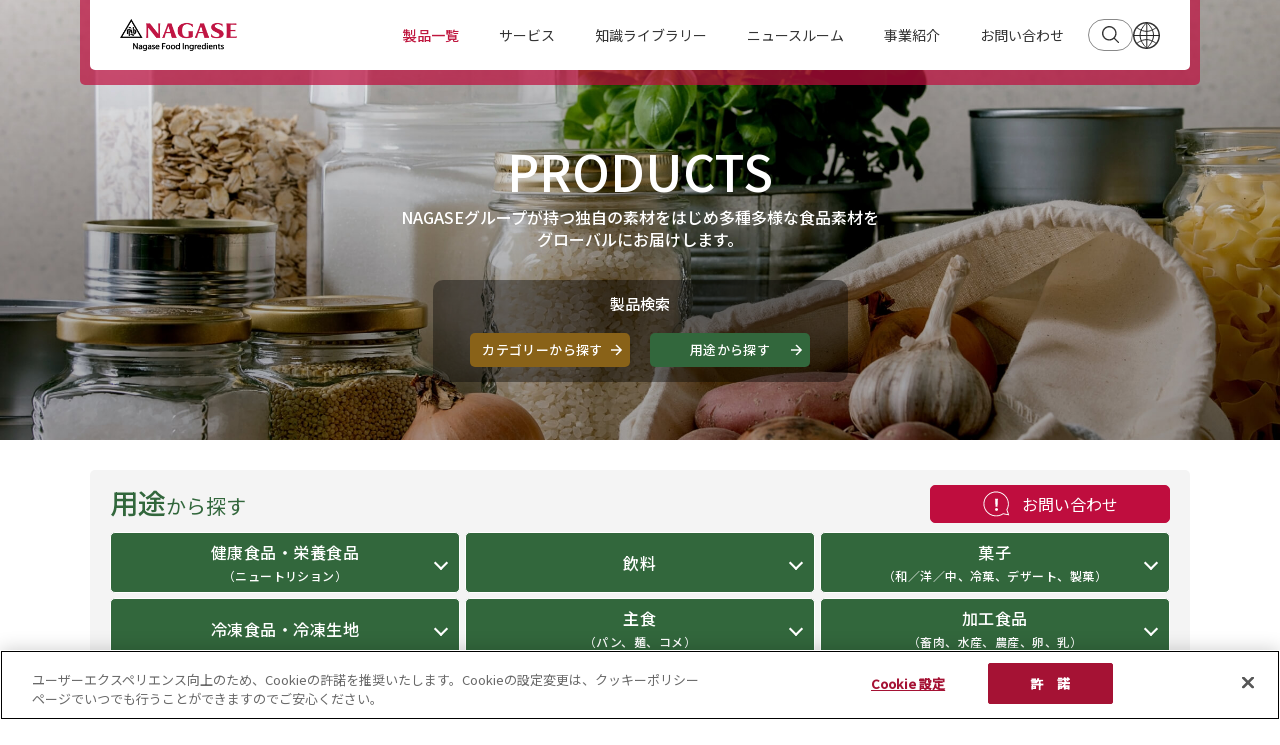

--- FILE ---
content_type: text/html
request_url: https://www.nagase-foods.com/jp/products_application/
body_size: 27317
content:
<!doctype html>
<html data-n-head-ssr lang="ja" data-n-head="%7B%22lang%22:%7B%22ssr%22:%22ja%22%7D%7D">
  <head>
    <script type="text/javascript" src="https://cdn-au.onetrust.com/consent/136f17ec-7c0d-40db-b130-44713277638e/OtAutoBlock.js"></script>
    <!-- Google Tag Manager -->
    <script>!function(e,t,a,n){e[n]=e[n]||[],e[n].push({"gtm.start":(new Date).getTime(),event:"gtm.js"});n=t.getElementsByTagName(a)[0],a=t.createElement(a);a.async=!0,a.src="https://www.googletagmanager.com/gtm.js?id=GTM-M47GM5LN",n.parentNode.insertBefore(a,n)}(window,document,"script","dataLayer")</script>
    <!-- End Google Tag Manager -->

    <script>const script=document.getElementsByTagName("script");for(let t=0;t<script.length;t++){const b=script[t];"https://www.googletagmanager.com/gtm.js?id=GTM-M47GM5LN"==b.getAttribute("src")&&b.classList.add("optanon-category-C0001")}</script>

    <title>製品一覧 | NAGASEグループ 食品素材サイト</title><meta data-n-head="ssr" charset="utf-8"><meta data-n-head="ssr" name="viewport" content="width=device-width,initial-scale=1"><meta data-n-head="ssr" data-hid="og:type" property="og:type" content="website"><meta data-n-head="ssr" data-hid="description" name="description" content="私たちはNAGASEグループの食品素材関連の事業体です。長瀬産業のグローバルな販売力と調達ネットワーク、ナガセヴィータの酵素・糖質・機能性素材の開発・製造技術とアプリケーション開発力、Prinovaの米国を拠点とした食品素材販売・加工能力の3社の強みを活かし、新しい食の未来をお客さまとともに切り拓いてまいります。"><meta data-n-head="ssr" data-hid="og:title" property="og:title" content="製品一覧 | NAGASEグループ 食品素材サイト"><meta data-n-head="ssr" data-hid="og:description" property="og:description" content="私たちはNAGASEグループの食品素材関連の事業体です。長瀬産業のグローバルな販売力と調達ネットワーク、ナガセヴィータの酵素・糖質・機能性素材の開発・製造技術とアプリケーション開発力、Prinovaの米国を拠点とした食品素材販売・加工能力の3社の強みを活かし、新しい食の未来をお客さまとともに切り拓いてまいります。"><meta data-n-head="ssr" data-hid="og:url" property="og:url" content="https://www.nagase-foods.com/jp/products_application/"><meta data-n-head="ssr" data-hid="og:image" property="og:image" content="https://www.nagase-foods.com/jp/assets/image/share/og.png"><meta data-n-head="ssr" data-hid="twitter:card" name="twitter:card" content="summary_large_image"><base href="/jp/"><link data-n-head="ssr" rel="icon" type="image/x-icon" href="/jp/favicon.ico"><link data-n-head="ssr" rel="preconnect" href="https://fonts.gstatic.com"><link data-n-head="ssr" rel="stylesheet" href="https://fonts.googleapis.com/css2?family=Noto+Sans+JP:wght@400;500&family=Oswald:wght@700&display=swap"><link data-n-head="ssr" rel="icon" type="image/x-icon" href="/jp/favicon.ico"><link data-n-head="ssr" rel="icon" type="image/x-icon" href="/jp/favicon.ico"><script data-n-head="ssr" src="//page.nagase.com/js/forms2/js/forms2.min.js"></script><script data-n-head="ssr" data-hid="gtm-script">window._gtm_init||(window._gtm_init=1,function(t,e,n,a,o){t[n]=1==t[n]||"yes"==e[n]||1==e[n]||1==e.msDoNotTrack||t[a]&&t[a][o]&&t[a][o]()?1:0}(window,navigator,"doNotTrack","external","msTrackingProtectionEnabled"),function(a,o,i,g,m){a[m]={},a._gtm_inject=function(t){var e,n;a.doNotTrack||a[m][t]||(a[m][t]=1,a[g]=a[g]||[],a[g].push({"gtm.start":(new Date).getTime(),event:"gtm.js"}),e=o.getElementsByTagName(i)[0],(n=o.createElement(i)).async=!0,n.src="https://www.googletagmanager.com/gtm.js?id="+t,e.parentNode.insertBefore(n,e))},a._gtm_inject("GTM-P5PLCM7")}(window,document,"script","dataLayer","_gtm_ids"))</script><link rel="preload" href="/jp/_nuxt/74.js" as="script"><link rel="preload" href="/jp/_nuxt/8.js" as="script"><link rel="preload" href="/jp/_nuxt/75.js" as="script"><link rel="preload" href="/jp/_nuxt/7.js" as="script"><link rel="preload" href="/jp/_nuxt/68.js" as="script"><link rel="preload" href="/jp/_nuxt/0.js" as="script"><link rel="preload" href="/jp/_nuxt/6.js" as="script"><style data-vue-ssr-id="3983a7e6:0">@media print,screen and (min-width:1024px){.is-sp{display:none!important}}@media screen and (max-width:1023px){.is-pc{display:none!important}}@media print{body{zoom:.5;-webkit-print-color-adjust:exact}.no-print-area{display:none!important}}@media print and (-ms-high-contrast:none){body{zoom:1.8;width:1400px;transform:scale(.5);transform-origin:0 0}}abbr,address,article,aside,audio,b,blockquote,body,canvas,caption,cite,code,dd,del,details,dfn,div,dl,dt,em,fieldset,figcaption,figure,footer,form,h1,h2,h3,h4,h5,h6,header,hgroup,html,i,iframe,img,ins,kbd,label,legend,li,mark,menu,nav,object,ol,p,pre,q,samp,section,small,span,strong,sub,summary,sup,table,tbody,td,tfoot,th,thead,time,tr,ul,var,video{margin:0;padding:0;border:0;outline:0;font-size:100%;vertical-align:baseline;background:0 0}body{line-height:1}article,aside,details,figcaption,figure,footer,header,hgroup,menu,nav,section{display:block}nav ul{list-style:none}blockquote,q{quotes:none}blockquote:after,blockquote:before,q:after,q:before{content:"";content:none}a{margin:0;padding:0;font-size:100%;vertical-align:baseline;background:0 0;text-decoration:none}ins{text-decoration:none}ins,mark{background-color:#ff9;color:#000}mark{font-style:italic;font-weight:500}del{text-decoration:line-through}abbr[title],dfn[title]{border-bottom:1px dotted;cursor:help}table{border-collapse:collapse;border-spacing:0}hr{display:block;height:1px;border:0;border-top:1px solid #ccc;margin:1em 0;padding:0}input,select{vertical-align:middle}*,:after,:before{box-sizing:border-box}:focus{outline:0}body{font-family:"Noto Sans JP",-apple-system,BlinkMacSystemFont,"Helvetica Neue",YuGothic,"ヒラギノ角ゴ ProN W3",Hiragino Kaku Gothic ProN,Arial,"メイリオ",Meiryo,sans-serif;-webkit-print-color-adjust:exact;font-size:14px;color:#333;line-height:1.25;width:100%;-webkit-text-size-adjust:100%;-moz-text-size-adjust:100%;text-size-adjust:100%}img,video{width:100%;height:auto}sup.is-registered{font-size:50%;vertical-align:super;line-height:0}.font-oswald{font-family:Oswald}.v-enter-active,.v-leave-active{transition:opacity .5s}.v-enter,.v-leave-to{opacity:0}.page-enter-active,.page-leave-active{transition:opacity .5s}.page-enter,.page-leave-to{opacity:0}.u-fadein{opacity:0;transform:translateY(30px)}@-webkit-keyframes fade{0%{opacity:0}to{opacity:1}}@keyframes fade{0%{opacity:0}to{opacity:1}}@-webkit-keyframes fadein{0%{opacity:0;transform:translateY(30px)}to{opacity:1;transform:translateY(0)}}@keyframes fadein{0%{opacity:0;transform:translateY(30px)}to{opacity:1;transform:translateY(0)}}.cf-heading_1{font-size:24px;font-weight:400;line-height:1;padding-left:10px;border-left:4px solid #bf163e;letter-spacing:.03em}.cf-heading_1+*{margin-top:30px}.cf-heading_2{font-size:20px;font-weight:400;line-height:1;padding-left:10px;border-left:4px solid #bf163e;letter-spacing:.03em}.cf-heading_2+*{margin-top:20px}.cf-heading_3{font-size:16px;font-weight:400;line-height:1;padding-left:10px;border-left:4px solid #bf163e;letter-spacing:.03em}.cf-heading_3+*{margin-top:20px}.cf-heading_4{font-size:14px;font-weight:400;line-height:1;padding-left:10px;border-left:4px solid #bf163e;letter-spacing:.03em}.cf-heading_4+*{margin-top:5px}.cf-paragraph{font-size:14px;line-height:1.7;padding-left:14px}.cf-paragraph+*{margin-top:20px}.cf-paragraph-italic{font-style:italic}.cf-paragraph-bold{font-weight:500}.cf-hyperlink,.cf-paragraph-underline{text-decoration:underline}.cf-hyperlink{color:#333;padding-right:2px;word-wrap:break-word}.cf-hyperlink,.cf-hyperlink-icon{display:inline}.cf-hyperlink-icon-inner{display:inline-block;position:relative;width:11px;height:11px}.cf-hyperlink-icon-inner:after{display:inline-block;content:"";position:absolute;top:0;right:0;width:11px;height:11px;background-image:url([data-uri]);background-position:50%;background-size:contain;background-repeat:no-repeat}.cf-unorder_list{padding-left:28px;list-style:none}.cf-unorder_list .cf-list_item{position:relative}.cf-unorder_list .cf-list_item:before{position:absolute;content:"•";display:inline-block;top:.3em;left:-1em}.cf-unorder_list+*{margin-top:20px}.cf-unorder_list .cf-paragraph{padding-left:0}.cf-order_list{padding-left:28px}.cf-order_list+*{margin-top:20px}.cf-order_list .cf-paragraph{padding-left:0}.cf-quote .cf-paragraph{font-size:12px}.cf-image{margin-top:20px}@media print,screen and (min-width:1024px){.cf-image{margin-top:40px}}.cf-image-img{display:block;width:100%;height:auto;margin:0 auto}@media print,screen and (min-width:1024px){.cf-image-img{width:auto;height:240px}}.cf-image-caption{text-align:center;margin-top:10px}*+.cf-heading_1{margin-top:40px}*+.cf-heading_2,*+.cf-heading_3,*+.cf-heading_4{margin-top:30px}@media print,screen and (min-width:1024px){*+.cf-image margin-top 20px{margin-top:40px}}.p-library-experts_sec{padding-top:45px}@media print,screen and (min-width:1024px){.p-library-experts_sec{padding-top:70px}}.p-library-experts_h2{font-size:27px;letter-spacing:.04em;line-height:1.45;padding-bottom:40px;border-bottom:1px solid #898989}@media print,screen and (min-width:1024px){.p-library-experts_h2{padding-bottom:30px}}.p-library-experts_h2 span{font-size:20px;margin-bottom:8px}@media print,screen and (min-width:1024px){.p-library-experts_h2 span{font-size:22px}}.p-library-experts_h3{font-size:15px;line-height:1.6;position:relative;margin-top:40px;padding:3px 0 3px 25px}@media print,screen and (min-width:1024px){.p-library-experts_h3{font-size:18px;line-height:1.45;margin-top:60px;padding-left:30px}}.p-library-experts_h3:before{content:"";display:inline-block;position:absolute;top:0;left:0;width:15px;height:26px;background:url(/jp/_nuxt/src/assets/image/library/experts/icon_h3.png) 50%/contain}@media print,screen and (min-width:1024px){.p-library-experts_h3:before{width:19px;height:33px}}.p-library-experts_h4{font-size:15px;line-height:1.6;margin-top:20px}@media print,screen and (min-width:1024px){.p-library-experts_h4{font-size:16px;line-height:1.45;padding-left:30px}}@media print,screen and (min-width:1024px){.p-library-experts_h4+.p-library-experts_comment{margin-top:25px}}.p-library-experts_txt{margin-top:10px;line-height:1.7;letter-spacing:.04em}@media print,screen and (min-width:1024px){.p-library-experts_txt{padding-left:30px}}.p-library-experts_comment{margin-top:25px;line-height:1.7;letter-spacing:.04em}@media print,screen and (min-width:1024px){.p-library-experts_comment{display:flex;justify-content:space-between;align-items:flex-start;padding-left:30px;margin-top:40px}}@media print,screen and (min-width:1024px){.p-library-experts_comment.is-img .p-library-experts_comment_cnts{width:calc(100% - 500px)}}.p-library-experts_comment_name{font-weight:700;position:relative;padding-left:25px}@media print,screen and (min-width:1024px){.p-library-experts_comment_name{padding-left:30px;width:130px}}.p-library-experts_comment_name:before{content:"";display:inline-block;position:absolute;top:50%;left:0;transform:translateY(-50%);width:17px;height:1px;background-color:#bf163e}@media print,screen and (min-width:1024px){.p-library-experts_comment_name:before{width:19px}}@media screen and (max-width:1023px){.p-library-experts_comment_cnts{margin-top:16px}}@media print,screen and (min-width:1024px){.p-library-experts_comment_cnts{width:calc(100% - 130px)}}.p-library-experts_comment_cnts span.is-italic{font-style:italic}@media screen and (max-width:1023px){.p-library-experts_comment_img{margin-top:20px}}@media print,screen and (min-width:1024px){.p-library-experts_comment_img{width:330px;margin-left:40px}}.p-library-experts_img-wrap{margin-top:40px}@media print,screen and (min-width:1024px){.p-library-experts_img-wrap{margin-top:55px}}.p-library-experts_img-wrap .a-photo .a-photo-img{margin:20px auto 0;display:block}@media print,screen and (min-width:1024px){.p-library-experts_img-wrap .a-photo .a-photo-img{width:auto;max-width:100%}}.p-library-experts_img-wrap.is-mt-0{margin-top:0}.p-library-experts_img-wrap+.p-library-experts_txt{margin-top:20px}@media print,screen and (min-width:1024px){.p-library-experts_img-wrap.is-2column{display:flex;justify-content:center}}@media print,screen and (min-width:1024px){.p-library-experts_img-wrap.is-2column .p-library-experts_img-2column+.p-library-experts_img-2column{margin-left:30px}}@media screen and (max-width:1023px){.p-library-experts_img-wrap.is-2column .p-library-experts_img-2column+.p-library-experts_img-2column{margin-top:20px}}.p-library-experts_img_caption{font-weight:700;letter-spacing:.04em;line-height:1.7;text-align:center}@media print,screen and (min-width:1024px){.p-library-experts_img_caption{font-size:16px}}.p-library-experts_img_caption.is-sub{font-size:13px}@media print,screen and (min-width:1024px){.p-library-experts_img_caption.is-sub{font-size:14px}}.p-library-experts_img_caption+.is-sub{margin-top:20px}.p-library-experts_img_note{letter-spacing:.04em;line-height:1.7;text-align:center;margin-top:20px}@media screen and (max-width:1023px){.p-library-experts_img_note{font-size:12px}}.p-library-experts_column{border-radius:10px;border:1px solid #bf163e;padding:20px 15px;margin-top:50px}@media print,screen and (min-width:1024px){.p-library-experts_column{padding:30px 30px 30px 0;margin-top:70px}}.p-library-experts_column+.p-library-experts_txt{margin-top:30px}@media print,screen and (min-width:1024px){.p-library-experts_column+.p-library-experts_txt{margin-top:60px}}.p-library-experts_column_ttl{font-size:18px;font-weight:700;letter-spacing:.04em;line-height:1.45}@media print,screen and (min-width:1024px){.p-library-experts_column_ttl{font-size:21px}}.p-library-experts_column_ttl span.is-label{color:#fff;font-size:17px;line-height:1.8;width:105px;background-color:#bf163e;border-top-right-radius:50px;border-bottom-right-radius:50px}@media screen and (max-width:1023px){.p-library-experts_column_ttl span.is-label{display:block;padding-left:15px;margin-left:-15px;margin-bottom:20px}}@media print,screen and (min-width:1024px){.p-library-experts_column_ttl span.is-label{display:inline-block;font-size:22px;width:130px;padding-left:20px;margin-right:33px;vertical-align:top}}@media screen and (max-width:1023px){.p-library-experts_column_ttl span.is-label.is-onlytext{width:90px}}@media print,screen and (min-width:1024px){.p-library-experts_column_ttl span.is-label.is-onlytext{padding-left:28px}}.p-library-experts_column_ttl span.is-txt{border-bottom:1px solid #bf163e;display:inline-block;padding-bottom:5px}.p-library-experts_column_ttl span.is-sub{font-size:16px}@media print,screen and (min-width:1024px){.p-library-experts_column_ttl span.is-sub{font-size:19px}}.p-library-experts_column_txt{letter-spacing:.04em;line-height:1.7;margin-top:35px}@media print,screen and (min-width:1024px){.p-library-experts_column_txt{margin-top:20px;padding-left:160px}}.p-library-experts_column_txt span.is-italic{font-style:italic}.p-library-experts_column_img-wrap{width:100%;margin-top:20px}@media print,screen and (min-width:1024px){.p-library-experts_column_img-wrap{padding-left:160px}}.p-library-experts_column_img-wrap .a-photo .a-photo-img{margin-top:20px;display:block}@media print,screen and (min-width:1024px){.p-library-experts_column_img-wrap .a-photo .a-photo-img{width:auto;max-width:100%}}.p-library-experts_column_img_caption{font-weight:700;letter-spacing:.04em;line-height:1.7}@media screen and (max-width:1023px){.p-library-experts_column_img_caption{text-align:center}}@media print,screen and (min-width:1024px){.p-library-experts_column_img_caption{font-size:16px}}.p-library-experts_date{font-size:12px;letter-spacing:.04em;line-height:1.45;text-align:right;margin-top:10px}.p-library-experts_link{color:#bf163e;text-decoration:underline;word-break:break-all;transition:opacity .3s}@media print,screen and (min-width:1024px){.p-library-experts_link:hover{opacity:.5}}.p-library-experts_info{letter-spacing:.04em;line-height:1.7;border-radius:10px;border:1px solid #bf163e;padding:20px 15px;margin-top:50px}@media print,screen and (min-width:1024px){.p-library-experts_info{padding:30px;margin-top:70px}}.p-library-experts_box{background-color:#fff7d8;border-radius:10px;padding:28px 15px;margin-top:30px}@media print,screen and (min-width:1024px){.p-library-experts_box{padding:50px 30px;margin-top:60px}}.p-library-experts_box+.p-library-experts_txt{margin-top:30px}@media print,screen and (min-width:1024px){.p-library-experts_box+.p-library-experts_txt{margin-top:60px}}.p-library-experts_box_ttl{color:#bf163e;font-size:21px;font-weight:700;letter-spacing:.04em;line-height:1.45}@media print,screen and (min-width:1024px){.p-library-experts_box_ttl{font-size:24px}}.p-library-experts_box_ttl+.p-library-experts_box_list{margin-top:30px}.p-library-experts_box_list.is-ol .p-library-experts_box_list_ttl:before{display:none}.p-library-experts_box_list.is-ol .p-library-experts_box_list_ttl span{color:#bf163e}.p-library-experts_box_list_item{list-style:none;padding-left:15px}.p-library-experts_box_list_item+.p-library-experts_box_list_item{margin-top:30px}.p-library-experts_box_list_ttl{font-size:18px;font-weight:700;letter-spacing:.04em;line-height:1.45;position:relative}@media print,screen and (min-width:1024px){.p-library-experts_box_list_ttl{font-size:21px}}.p-library-experts_box_list_ttl:before{content:"";display:inline-block;position:absolute;top:4px;left:-15px;width:4px;height:21px;background-color:#bf163e}@media print,screen and (min-width:1024px){.p-library-experts_box_list_ttl:before{top:6px}}.p-library-experts_box_list_txt{line-height:1.7;margin-top:15px}@media print,screen and (min-width:1024px){.p-library-experts_box_list_txt{font-size:16px;line-height:1.5}}.p-library-experts_box_list_txt.is-right{text-align:right}.p-library-experts_box_list_txt.is-bold{font-weight:700}.p-library-experts_box_list_txt.is-border-top{padding-top:15px;border-top:1px solid #898989}.p-library-experts_box_list_txt span.is-bold{font-weight:700}.p-library-experts_box_inlist_item{font-size:16px;font-weight:700;line-height:1.5;list-style:none;margin-top:15px;padding-left:20px;position:relative}.p-library-experts_box_inlist_item:before{content:"";display:inline-block;position:absolute;top:8px;left:0;width:8px;height:8px;border-radius:50%;background-color:#bf163e}.p-library-experts_box_inlist_item.is-normal{font-weight:400}.p-library-experts_list{list-style:none;margin-top:10px;line-height:1.7;letter-spacing:.04em}@media print,screen and (min-width:1024px){.p-library-experts_list{padding-left:30px}}.p-library-experts_list li{padding-left:1em;text-indent:-1em}.p-library-experts_list.is-mt{margin-top:25px}@media print,screen and (min-width:1024px){.p-library-experts_list.is-mt{margin-top:40px}}.p-library-experts_list.is-mt li{padding-left:0;text-indent:0}@media print,screen and (min-width:1024px){.p-library-experts_list .p-library-experts_list{padding-left:1em}}@media print,screen and (min-width:1024px){.p-library-experts_list.is-p-0{padding-left:0}}.p-library-experts_list_ttl{margin-top:10px;line-height:1.7;letter-spacing:.04em}.p-library-experts_list_ttl.is-bold{font-weight:700}.p-library-experts_list_txt{margin-top:10px;line-height:1.7;letter-spacing:.04em;padding-left:1em}.p-library-experts_list_txt sup{vertical-align:super;font-size:60%}.p-library-experts_table-wrap{width:100%}@media screen and (max-width:1023px){.p-library-experts_table-wrap{overflow-x:scroll}}@media print,screen and (min-width:1024px){.p-library-experts_table-wrap{padding-left:30px}}.p-library-experts_table{margin-top:20px;border-collapse:collapse;max-width:100%}.p-library-experts_table td,.p-library-experts_table th{border:1px solid #c4c2bc;padding:7px 14px}.p-library-experts_table th{color:#fff;background:#f18686;vertical-align:middle}.p-library-experts_table th.sub{color:#333;background:#ffecc3}.p-library-experts_table th.is-left{text-align:left}.p-library-experts_table td{background:#fff}.p-library-experts_table td sup{vertical-align:super;font-size:60%}.p-library-experts_table .text-center{text-align:center}.p-library-experts_table caption{caption-side:bottom;text-align:left}@media screen and (max-width:1023px){.p-library-experts_table.is-half{max-width:none;width:500px}}@media screen and (max-width:1023px){.p-library-experts_table.is-full{max-width:none;width:1000px}}.p-library-experts_profile_sec{margin-top:30px}@media print,screen and (min-width:1024px){.p-library-experts_profile_sec{display:flex;justify-content:space-between;align-items:flex-start}}.p-library-experts_profile_sec+.p-library-experts_profile_sec{margin-top:20px;padding-top:20px;border-top:1px solid #c7c7c7}.p-library-experts_profile_ttl{font-weight:700;line-height:1.7}@media print,screen and (min-width:1024px){.p-library-experts_profile_ttl{font-size:16px;line-height:1.5}}.p-library-experts_profile_ttl span{font-size:12px}@media print,screen and (min-width:1024px){.p-library-experts_profile_ttl span{font-size:13px}}@media screen and (max-width:1023px){ul.p-library-experts_profile_cnts{padding-left:25px;padding-right:15px}}@media print,screen and (min-width:1024px){ul.p-library-experts_profile_cnts{padding-left:15px}}@media screen and (max-width:1023px){.p-library-experts_profile_cnts{margin-top:10px}}@media print,screen and (min-width:1024px){.p-library-experts_profile_cnts{width:calc(100% - 160px)}}.p-library-experts_profile_dl{padding:10px 15px;line-height:1.4}@media print,screen and (min-width:1024px){.p-library-experts_profile_dl{display:flex;justify-content:space-between;align-items:flex-start}}.p-library-experts_profile_dl:nth-child(odd){background-color:rgba(191,13,62,.05)}.p-library-experts_profile_dl.is-text{background-color:unset}.p-library-experts_profile_dl.is-text .p-library-experts_profile_dt{list-style:none;position:relative}.p-library-experts_profile_dl.is-text .p-library-experts_profile_dt:before{content:"";display:inline-block;position:absolute;left:-15px;top:.6em;border-radius:50%;width:5px;height:5px;background:#bf163e}@media print,screen and (min-width:1024px){.p-library-experts_profile_dd{width:calc(100% - 140px)}}li.p-library-experts_profile_text{list-style:none;position:relative}li.p-library-experts_profile_text:before{content:"";display:inline-block;position:absolute;left:-15px;top:.6em;border-radius:50%;width:5px;height:5px;background:#bf163e}.p-library-experts_profile_text{line-height:1.7}.p-library-experts_profile_text+.p-library-experts_profile_text{margin-top:10px}</style><style data-vue-ssr-id="019e1cef:0">.nuxt-progress{position:fixed;top:0;left:0;right:0;height:2px;width:0;opacity:1;transition:width .1s,opacity .4s;background-color:#000;z-index:999999}.nuxt-progress.nuxt-progress-notransition{transition:none}.nuxt-progress-failed{background-color:red}</style><style data-vue-ssr-id="31c1721f:0">@media print,screen and (min-width:1024px){.is-sp[data-v-e686889a]{display:none!important}}@media screen and (max-width:1023px){.is-pc[data-v-e686889a]{display:none!important}}@media print{body[data-v-e686889a]{zoom:.5;-webkit-print-color-adjust:exact}.no-print-area[data-v-e686889a]{display:none!important}}@media print and (-ms-high-contrast:none){body[data-v-e686889a]{zoom:1.8;width:1400px;transform:scale(.5);transform-origin:0 0}}.l-default[data-v-e686889a]{width:100%;max-width:1920px;margin:0 auto}.l-default-header[data-v-e686889a]{position:relative;z-index:2}.l-default-header.is-top[data-v-e686889a]{opacity:0;-webkit-animation:fade 1s 1.5s forwards;animation:fade 1s 1.5s forwards}.l-default-main[data-v-e686889a]{z-index:0}</style><style data-vue-ssr-id="0ff00ae6:0">@media print,screen and (min-width:1024px){.is-sp[data-v-62a6f6f2]{display:none!important}}@media screen and (max-width:1023px){.is-pc[data-v-62a6f6f2]{display:none!important}}@media print{body[data-v-62a6f6f2]{zoom:.5;-webkit-print-color-adjust:exact}.no-print-area[data-v-62a6f6f2]{display:none!important}}@media print and (-ms-high-contrast:none){body[data-v-62a6f6f2]{zoom:1.8;width:1400px;transform:scale(.5);transform-origin:0 0}}.o-header-pc[data-v-62a6f6f2]{position:fixed;width:100%;height:85px;z-index:1;top:0;left:0;transition:all .3s}.o-header-pc.is-hide[data-v-62a6f6f2]{transform:translateY(-100%)}.o-header-pc_inner[data-v-62a6f6f2]{margin:0 auto;display:block;max-width:1100px;display:flex}.o-header-pc_inner[data-v-62a6f6f2],.o-header-pc_nav[data-v-62a6f6f2]{width:100%;justify-content:space-between}.o-header-pc_nav[data-v-62a6f6f2]{display:flex;align-items:center;padding:15px 30px;background-color:#fff;min-height:70px;border-bottom-left-radius:5px;border-bottom-right-radius:5px}.o-header-pc_nav.is-ie[data-v-62a6f6f2]{height:70px}.o-header-pc_nav_logo[data-v-62a6f6f2]{width:117px}.o-header-pc_nav_list[data-v-62a6f6f2]{display:flex;align-items:center}.o-header-pc_nav_list_item[data-v-62a6f6f2]{color:#333;letter-spacing:0}.o-header-pc_nav_list_item.is-current[data-v-62a6f6f2]{color:#bf163e;font-weight:500}@media print,screen and (min-width:1024px){.o-header-pc_nav_list_item[data-v-62a6f6f2]:hover{color:#bf163e;font-weight:500}}.o-header-pc_nav_list_item[data-v-62a6f6f2]:nth-child(n+2){margin-left:40px}.o-header-pc_contact[data-v-62a6f6f2]{width:15.454545454545453%;background-color:#fff;padding:7px 11px;border-bottom-left-radius:5px;border-bottom-right-radius:5px}.o-header-pc_contact-item[data-v-62a6f6f2]{display:block;position:relative;color:#007aa9}.o-header-pc_contact-sns[data-v-62a6f6f2]{display:flex;justify-content:center;align-items:center;padding-left:5px;margin-top:10px}.o-header-pc_contact-sns-item[data-v-62a6f6f2]{display:block;position:relative;width:30px;height:27px}.o-header-pc_contact-sns-item[data-v-62a6f6f2]:before{display:block;position:absolute;content:"";top:50%;left:0;width:20px;height:20px;transform:translateY(-50%)}.o-header-pc_contact-sns-item+.o-header-pc_contact-sns-item[data-v-62a6f6f2]{margin-left:20px}.o-header-pc_contact-sns-item.is-world[data-v-62a6f6f2]{transition:opacity .5s}.o-header-pc_contact-sns-item.is-world[data-v-62a6f6f2]:hover{opacity:.5}.o-header-pc_contact-sns-item.is-world.is-ie[data-v-62a6f6f2]{height:12px}.o-header-pc_contact-sns-item.is-world[data-v-62a6f6f2]:before{width:19px;height:19px;background:url(/jp/_nuxt/src/assets/image/common/icon_world.png) 50%/contain no-repeat}.o-header-pc_contact-sns-item.is-youtube[data-v-62a6f6f2]{transition:opacity .5s}.o-header-pc_contact-sns-item.is-youtube[data-v-62a6f6f2]:hover{opacity:.5}.o-header-pc_contact-sns-item.is-youtube.is-ie[data-v-62a6f6f2]{height:12px}.o-header-pc_contact-sns-item.is-youtube[data-v-62a6f6f2]:before{width:20px;height:14px;background:url([data-uri]) 50%/contain no-repeat}.o-header-pc_contact-sns-item.is-linkedin[data-v-62a6f6f2]{transition:opacity .5s}.o-header-pc_contact-sns-item.is-linkedin[data-v-62a6f6f2]:hover{opacity:.5}.o-header-pc_contact-sns-item.is-linkedin.is-ie[data-v-62a6f6f2]{height:12px}.o-header-pc_contact-sns-item.is-linkedin[data-v-62a6f6f2]:before{width:24px;background:url([data-uri]) 50%/contain no-repeat}.o-header-pc_announcment[data-v-62a6f6f2]{position:absolute;z-index:-1;top:0;left:50%;transform:translateX(-50%);padding:85px 25px 15px;background-color:rgba(191,13,62,.7);color:#fff;width:calc(100% + 10px);max-width:1120px;border-bottom-left-radius:5px;border-bottom-right-radius:5px;transition:padding .3s;line-height:1.5}.o-header-pc_announcment.is-no-top[data-v-62a6f6f2]{padding-bottom:0}.o-header-pc_announcment.is-no-top .o-header-pc_announcment-inner[data-v-62a6f6f2]{display:none}.o-header-pc_announcment.is-active .o-header-pc_contact_new_contact_search_window[data-v-62a6f6f2]{padding:30px 0 40px;height:auto;transform:translateY(0);opacity:1;visibility:visible}.o-header-pc_announcment-inner[data-v-62a6f6f2]{display:flex;align-items:flex-start}.o-header-pc_announcment_ttl[data-v-62a6f6f2]{font-weight:500;padding-right:30px;margin-right:30px;border-right:1px solid #fff;display:inline-block;letter-spacing:.03em}.o-header-pc_announcment-conents[data-v-62a6f6f2]{width:calc(100% - 170px);display:inline-block}.o-header-pc_announcment_txt[data-v-62a6f6f2]{overflow:hidden;white-space:nowrap;text-overflow:ellipsis;width:100%;display:inline-block}.o-header-pc_announcment_txt a[data-v-62a6f6f2]{color:#fff;transition:opacity .3s;width:100%}@media print,screen and (min-width:1024px){.o-header-pc_announcment_txt a[data-v-62a6f6f2]:hover{opacity:.5}}.o-header-pc_contact_new_contact[data-v-62a6f6f2]{display:flex;align-items:center;justify-content:center;grid-gap:0 20px;gap:0 20px;margin-left:24px}.o-header-pc_contact_new_contact .o-header-pc_contact_new_contact_search button[data-v-62a6f6f2]{background:0 0;cursor:pointer;padding:6.4px 13.4px 7.4px;border:1px solid #898989;border-radius:20px}.o-header-pc_contact_new_contact .o-header-pc_contact_new_contact_search_icon[data-v-62a6f6f2]{display:block;background:url([data-uri]) 50%/contain no-repeat;width:16.17px;height:16.17px}.o-header-pc_contact_new_contact .o-header-pc_contact_new_contact_world_icon[data-v-62a6f6f2]{display:block;background:url(/jp/_nuxt/src/assets/image/common/icon_world_black.svg) 50%/contain no-repeat;width:27px;height:27px}.o-header-pc_contact_new_contact_search_window[data-v-62a6f6f2]{display:flex;align-items:center;justify-content:center;grid-gap:0 20px;gap:0 20px;width:63.64485981308411%;margin:0 auto;padding:0;height:0;overflow:hidden;transform:translateY(-20px);opacity:0;visibility:hidden;transition:all .3s ease-in-out}.o-header-pc_contact_new_contact_search_close[data-v-62a6f6f2]{width:17.180616740088105%;background-color:#fff;padding:9px 32px;border-radius:5px;font-size:12px;line-height:1.8;text-align:center;color:#333;cursor:pointer}.o-header-pc_contact_new_contact_search_input[data-v-62a6f6f2]{width:100%}</style><style data-vue-ssr-id="3e73b041:0">@media print,screen and (min-width:1024px){.is-sp[data-v-f26f751e]{display:none!important}}@media screen and (max-width:1023px){.is-pc[data-v-f26f751e]{display:none!important}}@media print{body[data-v-f26f751e]{zoom:.5;-webkit-print-color-adjust:exact}.no-print-area[data-v-f26f751e]{display:none!important}}@media print and (-ms-high-contrast:none){body[data-v-f26f751e]{zoom:1.8;width:1400px;transform:scale(.5);transform-origin:0 0}}.a-photo[data-v-f26f751e]{line-height:0}.a-photo-picture[data-v-f26f751e]{display:block}.a-photo-img[data-v-f26f751e]{width:100%;height:auto}</style><style data-vue-ssr-id="2a1622de:0">@media print,screen and (min-width:1024px){.is-sp[data-v-a859def6]{display:none!important}}@media screen and (max-width:1023px){.is-pc[data-v-a859def6]{display:none!important}}@media print{body[data-v-a859def6]{zoom:.5;-webkit-print-color-adjust:exact}.no-print-area[data-v-a859def6]{display:none!important}}@media print and (-ms-high-contrast:none){body[data-v-a859def6]{zoom:1.8;width:1400px;transform:scale(.5);transform-origin:0 0}}.a-search[data-v-a859def6]{width:100%}.a-search[data-v-a859def6] #___gcse_0 .gsc-control-cse,.a-search[data-v-a859def6] #___gcse_1 .gsc-control-cse{width:100%;margin:0 auto;background-color:transparent;border:1px solid #333;border-radius:40px;padding:0}.a-search[data-v-a859def6] #___gcse_0 .gsc-search-box,.a-search[data-v-a859def6] #___gcse_1 .gsc-search-box{margin-bottom:0;background-color:#fff;border-radius:40px}.a-search[data-v-a859def6] #___gcse_0 .gsc-input-box,.a-search[data-v-a859def6] #___gcse_1 .gsc-input-box{border:none;border-radius:40px}.a-search[data-v-a859def6] #___gcse_0 .gsib_a,.a-search[data-v-a859def6] #___gcse_1 .gsib_a{padding:8px 20px}.a-search[data-v-a859def6] #___gcse_0 .gsc-input,.a-search[data-v-a859def6] #___gcse_1 .gsc-input{padding-right:0}.a-search[data-v-a859def6] #___gcse_0 .gsc-search-button-v2,.a-search[data-v-a859def6] #___gcse_1 .gsc-search-button-v2{background-color:transparent;border:none;margin-top:-5px;padding:0 20px 0 10px}.a-search[data-v-a859def6] #___gcse_0 .gsc-search-button-v2 svg,.a-search[data-v-a859def6] #___gcse_1 .gsc-search-button-v2 svg{width:17px;height:17px;fill:#333}@media print,screen and (min-width:1024px){.a-search[data-v-a859def6] #___gcse_0 .gsc-results-wrapper-overlay,.a-search[data-v-a859def6] #___gcse_1 .gsc-results-wrapper-overlay{width:76%;top:12%}}@media screen and (max-width:1023px){.a-search[data-v-a859def6] #___gcse_0 .gsc-results-wrapper-overlay,.a-search[data-v-a859def6] #___gcse_1 .gsc-results-wrapper-overlay{width:96%;top:5%}}</style><style data-vue-ssr-id="31f4ea8f:0">.gstl_50.gssb_c{left:calc(50% - 340px)!important}.gsc-overflow-hidden .o-header-pc_announcment,.gsc-overflow-hidden .o-header-pc_announcment.is-active{left:calc(50% - 560px)!important;transform:none!important}.gsc-overflow-hidden .o-header-pc_announcment.is-active .o-header-pc_contact_new_contact_search_window{transform:none!important}</style><style data-vue-ssr-id="7e4c59a0:0">@media print,screen and (min-width:1024px){.is-sp[data-v-59a1ff0b]{display:none!important}}@media screen and (max-width:1023px){.is-pc[data-v-59a1ff0b]{display:none!important}}@media print{body[data-v-59a1ff0b]{zoom:.5;-webkit-print-color-adjust:exact}.no-print-area[data-v-59a1ff0b]{display:none!important}}@media print and (-ms-high-contrast:none){body[data-v-59a1ff0b]{zoom:1.8;width:1400px;transform:scale(.5);transform-origin:0 0}}.o-header-sp[data-v-59a1ff0b]{width:100%;position:fixed;top:0;left:0;z-index:1;background:#fff;transition:all .3s}.o-header-sp.is-hide[data-v-59a1ff0b]{transform:translateY(-120%)}.o-header-sp_line[data-v-59a1ff0b]{position:relative;z-index:1;display:flex;justify-content:space-between;align-items:center;height:56px;padding:10px 20px;background:#fff}.o-header-sp_logo[data-v-59a1ff0b]{width:116px}.o-header-sp_btn[data-v-59a1ff0b]{position:relative;width:30px;height:30px}.o-header-sp_btn span[data-v-59a1ff0b],.o-header-sp_btn[data-v-59a1ff0b]:after,.o-header-sp_btn[data-v-59a1ff0b]:before{position:absolute;display:block;content:"";width:23px;height:2px;background-color:#bf163e;left:50%;transform:translateX(-50%);transition:all 1s}.o-header-sp_btn span[data-v-59a1ff0b]{top:50%}.o-header-sp_btn[data-v-59a1ff0b]:before{top:calc(50% - 8px)}.o-header-sp_btn[data-v-59a1ff0b]:after{top:calc(50% + 8px)}.o-header-sp_btn.is-active span[data-v-59a1ff0b]{opacity:0}.o-header-sp_btn.is-active[data-v-59a1ff0b]:before{transform:translateX(-50%) rotate(45deg);transform-origin:left}.o-header-sp_btn.is-active[data-v-59a1ff0b]:after{transform:translateX(-50%) rotate(-45deg);transform-origin:left}.o-header-sp_accordion[data-v-59a1ff0b]{position:absolute;overflow-y:scroll;padding:40px 10px;transform:translateY(-150%);transition:transform 1s;background-color:#fff;height:calc(100vh - 56px);width:100%}.o-header-sp_accordion.is-active[data-v-59a1ff0b]{transform:translateY(0)}.o-header-sp_nav_list_item[data-v-59a1ff0b]{color:#333;display:block;text-align:center;font-size:18px;letter-spacing:.03em}.o-header-sp_nav_list_item.is-current[data-v-59a1ff0b]{color:#bf163e;font-weight:500}@media print,screen and (min-width:1024px){.o-header-sp_nav_list_item[data-v-59a1ff0b]:hover{color:#bf163e}}.o-header-sp_nav_list_item[data-v-59a1ff0b]:nth-child(n+2){margin-top:40px}.o-header-sp_contact[data-v-59a1ff0b]{margin-top:60px}.o-header-sp_contact-inner[data-v-59a1ff0b]{max-width:260px;margin:0 auto}@media screen and (max-width:1023px){.o-header-sp_contact-inner[data-v-59a1ff0b]{max-width:330px}}.o-header-sp_contact-item[data-v-59a1ff0b]{display:block}.o-header-sp_contact-sns[data-v-59a1ff0b]{display:flex;justify-content:center;align-items:center;padding-left:5px;margin-top:40px}.o-header-sp_contact-sns-item[data-v-59a1ff0b]{display:block;position:relative;width:30px;height:27px}.o-header-sp_contact-sns-item[data-v-59a1ff0b]:before{display:block;position:absolute;content:"";top:50%;left:0;width:24px;height:24px;transform:translateY(-50%)}.o-header-sp_contact-sns-item+.o-header-sp_contact-sns-item[data-v-59a1ff0b]{margin-left:68px}.o-header-sp_contact-sns-item.is-world[data-v-59a1ff0b]:before{width:26px;background:url(/jp/_nuxt/src/assets/image/common/icon_world.png) 50%/contain no-repeat}.o-header-sp_contact-sns-item.is-youtube[data-v-59a1ff0b]:before{width:33px;background:url([data-uri]) 50%/contain no-repeat}.o-header-sp_contact-sns-item.is-linkedin[data-v-59a1ff0b]:before{width:27px;background:url([data-uri]) 50%/contain no-repeat}.o-header-sp_announcment[data-v-59a1ff0b]{position:absolute;z-index:-1;top:0;left:0;padding:75px 10px 15px;background-color:rgba(191,13,62,.7);color:#fff;width:100%;line-height:1.5;transition:padding .3s}.o-header-sp_announcment.is-no-top[data-v-59a1ff0b]{padding-top:50px}.o-header-sp_announcment.is-no-top .o-header-sp_announcment-inner[data-v-59a1ff0b]{display:none}.o-header-sp_announcment-inner[data-v-59a1ff0b]{display:flex;align-items:flex-start}.o-header-sp_announcment_ttl[data-v-59a1ff0b]{font-weight:500;padding-top:1px;padding-right:10px;margin-right:10px;border-right:1px solid #fff;font-size:11px;display:inline-block;letter-spacing:.03em}.o-header-sp_announcment-conents[data-v-59a1ff0b]{width:calc(100% - 105px);display:inline-block}.o-header-sp_announcment_txt[data-v-59a1ff0b]{width:100%;overflow:hidden;white-space:nowrap;text-overflow:ellipsis;font-size:12px}.o-header-sp_announcment_txt a[data-v-59a1ff0b]{color:#fff}.announcment-enter-active[data-v-59a1ff0b]{transition:all .5s .5s}.announcment-leave-active[data-v-59a1ff0b]{transition:all .5s 0}.announcment-enter[data-v-59a1ff0b],.announcment-leave-to[data-v-59a1ff0b]{opacity:0}.o-header-sp_contact-sns_new a[data-v-59a1ff0b]{display:block;border:1px solid #333;border-radius:40px;padding:15.4px 40px;width:100%;max-width:330px;margin:18px auto 0;font-size:12px;line-height:1.4;color:#333;position:relative}.o-header-sp_contact-sns_new a[data-v-59a1ff0b]:before{content:"";display:block;position:absolute;top:50%;left:14px;width:14px;height:14px;background:url(/jp/_nuxt/src/assets/image/common/icon_world_black.svg) 50%/contain no-repeat;transform:translateY(-50%)}.o-header-sp_contact-sns_new .o-header-sp_contact-sns_new-item_world_icon[data-v-59a1ff0b]{content:"";display:block;position:absolute;top:50%;right:10%;width:14px;height:14px;background:url([data-uri]) 50%/contain no-repeat;transform:translateY(-50%)}</style><style data-vue-ssr-id="9790fc78:0">@media print,screen and (min-width:1024px){.is-sp[data-v-89995c2a]{display:none!important}}@media screen and (max-width:1023px){.is-pc[data-v-89995c2a]{display:none!important}}@media print{body[data-v-89995c2a]{zoom:.5;-webkit-print-color-adjust:exact}.no-print-area[data-v-89995c2a]{display:none!important}}@media print and (-ms-high-contrast:none){body[data-v-89995c2a]{zoom:1.8;width:1400px;transform:scale(.5);transform-origin:0 0}}.p-products-application.is-productapplication .o-products-list_label_inner[data-v-89995c2a]{color:#32673c}.p-products-application.is-productapplication .o-products-list_label_inner[data-v-89995c2a]:after{border-color:#32673c}.p-products-application_content[data-v-89995c2a]{position:relative}@media print,screen and (min-width:1024px){.p-products-application_content[data-v-89995c2a]{display:flex}}.p-products-application_nav[data-v-89995c2a]{z-index:1;position:absolute}@media print,screen and (min-width:1024px){.p-products-application_nav[data-v-89995c2a]{top:30px;left:50%;transform:translateX(-50%);max-width:1100px;width:100%;pointer-events:none;color:#fff}}@media screen and (max-width:1023px){.p-products-application_nav[data-v-89995c2a]{top:20px}}.p-products-application_nav.is-fixed[data-v-89995c2a]{transition:top .3s;position:fixed}@media print,screen and (min-width:1024px){.p-products-application_nav.is-fixed[data-v-89995c2a]{top:95px}}@media screen and (max-width:1023px){.p-products-application_nav.is-fixed[data-v-89995c2a]{top:76px}}.p-products-application_nav.is-fixed.is-header-hide[data-v-89995c2a]{top:10px}.o-products-list_label[data-v-89995c2a]{position:absolute;left:0;display:inline-block;color:#fff;font-size:24px;z-index:1;margin:0 20px}@media print,screen and (min-width:1024px){.o-products-list_label[data-v-89995c2a]{width:calc(100% - 40px)}}@media screen and (max-width:1023px){.o-products-list_label[data-v-89995c2a]{width:calc(100vw - 40px)}}.o-products-list_label_inner[data-v-89995c2a]{position:relative;padding:10px;text-align:center;background-color:#f4f4f4;border-radius:5px;color:#896218}.o-products-list_label_inner span[data-v-89995c2a]{font-size:18px}.o-products-list_label_inner[data-v-89995c2a]:after{content:"";display:inline-block;position:absolute;width:6px;height:6px;top:50%;right:10px;border-top:1px solid #896218;border-right:1px solid #896218;transform:translateY(-50%) rotate(45deg)}</style><style data-vue-ssr-id="28ad4598:0">@media print,screen and (min-width:1024px){.is-sp[data-v-51b14870]{display:none!important}}@media screen and (max-width:1023px){.is-pc[data-v-51b14870]{display:none!important}}@media print{body[data-v-51b14870]{zoom:.5;-webkit-print-color-adjust:exact}.no-print-area[data-v-51b14870]{display:none!important}}@media print and (-ms-high-contrast:none){body[data-v-51b14870]{zoom:1.8;width:1400px;transform:scale(.5);transform-origin:0 0}}.o-products-kv[data-v-51b14870]{width:100%;position:relative;text-align:center}.o-products-kv_img[data-v-51b14870]{width:100%;height:440px;background:url(/jp/_nuxt/src/assets/image/products/kv_sp.jpg) 50%/cover}@media print,screen and (min-width:1024px){.o-products-kv_img[data-v-51b14870]{height:440px;background:url(/jp/_nuxt/src/assets/image/products/kv_pc.jpg) 50%/cover}}.o-products-kv_info[data-v-51b14870]{position:absolute;top:0;bottom:0;left:0;right:0;display:flex;flex-direction:column;align-items:center;justify-content:center;color:#fff;padding:66px 10px 0}@media print,screen and (min-width:1024px){.o-products-kv_info[data-v-51b14870]{padding-top:80px}}.o-products-kv_info_ttl[data-v-51b14870]{font-size:50px;font-weight:500}.o-products-kv_info_text[data-v-51b14870]{font-size:16px;font-weight:500;line-height:1.4;margin-top:5px}.o-products-kv_info_link[data-v-51b14870]{background-color:rgba(0,0,0,.4);padding:15px 0;width:100%;text-align:center;color:#fff;border-radius:10px;margin-top:10px}@media screen and (max-width:1023px){.o-products-kv_info_link[data-v-51b14870]{max-width:360px}}@media print,screen and (min-width:1024px){.o-products-kv_info_link[data-v-51b14870]{width:415px;margin-top:30px}}.o-products-kv_info_link p[data-v-51b14870]{font-size:15px;font-weight:500}.o-products-kv_info_link_list[data-v-51b14870]{display:flex;justify-content:center;margin-top:20px}.o-products-kv_info_link_item[data-v-51b14870]{width:160px;font-weight:500;font-size:13px}.o-products-kv_info_link_item+.o-products-kv_info_link_item[data-v-51b14870]{margin-left:20px}</style><style data-vue-ssr-id="55bbf5d0:0">@media print,screen and (min-width:1024px){.is-sp[data-v-5640b53b]{display:none!important}}@media screen and (max-width:1023px){.is-pc[data-v-5640b53b]{display:none!important}}@media print{body[data-v-5640b53b]{zoom:.5;-webkit-print-color-adjust:exact}.no-print-area[data-v-5640b53b]{display:none!important}}@media print and (-ms-high-contrast:none){body[data-v-5640b53b]{zoom:1.8;width:1400px;transform:scale(.5);transform-origin:0 0}}.m-btn-internal[data-v-5640b53b]{width:100%}</style><style data-vue-ssr-id="0a5dd137:0">@media print,screen and (min-width:1024px){.is-sp[data-v-550417c3]{display:none!important}}@media screen and (max-width:1023px){.is-pc[data-v-550417c3]{display:none!important}}@media print{body[data-v-550417c3]{zoom:.5;-webkit-print-color-adjust:exact}.no-print-area[data-v-550417c3]{display:none!important}}@media print and (-ms-high-contrast:none){body[data-v-550417c3]{zoom:1.8;width:1400px;transform:scale(.5);transform-origin:0 0}}.a-button[data-v-550417c3]{width:100%;height:100%;display:flex;cursor:pointer;transition:all .3s;letter-spacing:.03em}.a-button.is-top-products .a-button_inner[data-v-550417c3]{padding:0}@media print,screen and (min-width:1024px){.a-button.is-top-products .a-button_inner[data-v-550417c3]{padding:7px 15px}}.a-button.is-top-products .a-button_txt[data-v-550417c3]{line-height:1.15}.a-button.is-products .a-button_inner[data-v-550417c3]{padding:18px 10px}.a-button.is-products.is-double .a-button_inner[data-v-550417c3]{padding:8px 10px}.a-button.is-products.is-sub .a-button_inner[data-v-550417c3]{padding:9px 10px}.a-button.is-product-index-kv .a-button_inner[data-v-550417c3]{padding:9px 15px}.a-button.is-product-index-kv.is-category .a-button_inner[data-v-550417c3]{padding:9px 15px 9px 0}.a-button.is-service-index-nav .a-button_inner[data-v-550417c3]{padding:9px 15px}.a-button.is-service-index-nav.is-category .a-button_inner[data-v-550417c3]{padding:9px 15px 9px 0}@media print,screen and (min-width:1024px){.a-button.is-service-index-nav:not(.is-category) .a-button_inner[data-v-550417c3]{padding:9px 27px 9px 15px}}@media screen and (max-width:1023px){.a-button.is-library-index-nav .a-button_inner[data-v-550417c3]{padding:2px 0 9px!important}}@media print,screen and (min-width:1024px){.a-button.is-library-index-nav .a-button_inner[data-v-550417c3]{padding:9px 15px}}.a-button.is-library-index-nav .a-button_txt[data-v-550417c3]{font-size:14px;white-space:pre-line}.a-button.is-library-index-nav .a-button_txt[data-v-550417c3] .a-button_txt-span-brackets{display:inline}@media screen and (max-width:1023px){.a-button.is-library-index-nav .a-button_icon[data-v-550417c3]{top:auto;bottom:10px;left:50%;transform:translateX(-50%) rotate(45deg)}}.a-button.is-products-index-nav .a-button_inner[data-v-550417c3],.a-button.is-service-nav-fixed .a-button_inner[data-v-550417c3]{padding:9px 20px}@media print,screen and (min-width:1024px){.a-button.is-products-index-nav .a-button_inner[data-v-550417c3],.a-button.is-service-nav-fixed .a-button_inner[data-v-550417c3]{padding:9px 20px}}@media print,screen and (min-width:1024px){.a-button.is-product-nav-fixed[data-v-550417c3]{font-size:12px}}@media print,screen and (min-width:1024px){.a-button.is-product-nav-fixed .a-button_inner[data-v-550417c3]{padding:4px 20px 6px}}@media print,screen and (min-width:1024px){.a-button.is-product-nav-fixed .a-button_inner .a-button_txt[data-v-550417c3] span{display:none}}@media print,screen and (min-width:1024px){.a-button.is-product-nav-fixed .a-button_icon.is-anchor[data-v-550417c3]{top:49%;width:5px;height:5px}}.a-button.is-pdf .a-button_txt[data-v-550417c3] span{display:inline;margin-top:0}.a-button.is-border .a-button_inner[data-v-550417c3]{border:1px solid #bf163e}.a-button.is-border.is-notice .a-button_inner[data-v-550417c3]{height:38px;border-color:#bfbfbf!important}@media print,screen and (min-width:1024px){.a-button.is-pc-width-auto[data-v-550417c3]{display:inline-flex}}@media print,screen and (min-width:1024px){.a-button.is-pc-width-auto .a-button_inner[data-v-550417c3]{width:auto;padding-right:27px}}@media print,screen and (min-width:1024px){.a-button.is-lp .a-button_inner[data-v-550417c3]{padding:6px 0}}@media print,screen and (min-width:1024px){.a-button.is-lp .a-button_txt[data-v-550417c3]{font-size:12px}}.a-button.is-lp-pdf .a-button_inner[data-v-550417c3]{padding:15px 30px}@media print,screen and (min-width:1024px){.a-button.is-lp-pdf .a-button_inner[data-v-550417c3]{padding:20px 60px 20px 20px}}.a-button.is-lp-pdf .a-button_txt[data-v-550417c3]{font-size:14px}.a-button.is-lp-pdf .a-button_icon[data-v-550417c3]{right:15px}@media print,screen and (min-width:1024px){.a-button.is-lp-pdf .a-button_icon[data-v-550417c3]{width:20px;height:22px;right:30px}}.a-button_inner[data-v-550417c3]{width:100%;display:flex;justify-content:center;align-items:center;position:relative;padding:12px 20px;text-decoration:none;text-align:center;border-radius:5px;transition:color .3s,background-color .3s}.a-button_txt[data-v-550417c3] .a-button_txt-span-brackets{display:block;font-size:12px;margin-top:6px}.a-button_txt[data-v-550417c3] .a-button_txt-span-brackets.is-delete{display:none}.a-button_txt[data-v-550417c3] .a-button_txt-span-brackets-self{font-weight:400}.a-button_txt[data-v-550417c3] .a-button_txt-span-r{display:inline!important;font-size:10px;vertical-align:top}.a-button_icon[data-v-550417c3]{position:absolute;top:50%;right:8px;transform:translateY(-50%);width:11px;height:11px}.a-button_icon.is-anchor[data-v-550417c3]{transform:translateY(-50%) rotate(45deg)}.a-button_icon.is-anchor[data-v-550417c3],.a-button_icon.is-more[data-v-550417c3]{content:"";display:inline-block;width:10px;height:10px;right:13px;border-bottom:2px solid #bf163e;border-right:2px solid #bf163e}.a-button_icon.is-more[data-v-550417c3]{transform:translateY(-70%) rotate(45deg)}.a-button_icon.is-more.is-close[data-v-550417c3]{transform:translateY(-30%) rotate(225deg)}</style><style data-vue-ssr-id="4ee76b46:0">@media print,screen and (min-width:1024px){.is-sp[data-v-5c1f53b4]{display:none!important}}@media screen and (max-width:1023px){.is-pc[data-v-5c1f53b4]{display:none!important}}@media print{body[data-v-5c1f53b4]{zoom:.5;-webkit-print-color-adjust:exact}.no-print-area[data-v-5c1f53b4]{display:none!important}}@media print and (-ms-high-contrast:none){body[data-v-5c1f53b4]{zoom:1.8;width:1400px;transform:scale(.5);transform-origin:0 0}}.a-svg-arrow[data-v-5c1f53b4]{width:100%;height:100%}.a-svg-arrow svg[data-v-5c1f53b4]{display:block;width:100%;height:auto}.a-svg-arrow svg path[data-v-5c1f53b4]{transition:all .3s}</style><style data-vue-ssr-id="0973c786:0">@media print,screen and (min-width:1024px){.is-sp[data-v-44bbb8f0]{display:none!important}}@media screen and (max-width:1023px){.is-pc[data-v-44bbb8f0]{display:none!important}}@media print{body[data-v-44bbb8f0]{zoom:.5;-webkit-print-color-adjust:exact}.no-print-area[data-v-44bbb8f0]{display:none!important}}@media print and (-ms-high-contrast:none){body[data-v-44bbb8f0]{zoom:1.8;width:1400px;transform:scale(.5);transform-origin:0 0}}@media print,screen and (min-width:1024px){.m-list-product-index-nav[data-v-44bbb8f0]{width:100%;color:#fff}}@media print,screen and (min-width:1024px){.m-list-product-index-nav_inner[data-v-44bbb8f0]{width:100%;padding:10px 20px;margin-left:auto;pointer-events:auto;border-radius:5px;position:relative;background-color:#f4f4f4}}@media screen and (max-width:1023px){.m-list-product-index-nav_ttl[data-v-44bbb8f0]{display:inline-block;font-size:24px;font-weight:500;width:100%;text-align:center}}@media print,screen and (min-width:1024px){.m-list-product-index-nav_ttl[data-v-44bbb8f0]{font-size:28px;font-weight:500;margin-top:5px}}.m-list-product-index-nav_ttl span[data-v-44bbb8f0]{font-size:18px}@media print,screen and (min-width:1024px){.m-list-product-index-nav_ttl span[data-v-44bbb8f0]{font-size:20px;font-weight:400}}@media print,screen and (min-width:1024px){.m-list-product-index-nav_ttl.is-shrink[data-v-44bbb8f0]{margin-top:0}}@media print,screen and (min-width:1024px){.m-list-product-index-nav_select[data-v-44bbb8f0]{font-size:16px}}@media print,screen and (min-width:1024px){.m-list-product-index-nav_select select[data-v-44bbb8f0]{width:100%}}@media screen and (max-width:1023px){.m-list-product-index-nav_list[data-v-44bbb8f0]{margin-top:15px}}@media print,screen and (min-width:1024px){.m-list-product-index-nav_list[data-v-44bbb8f0]{display:flex;flex-wrap:wrap;width:100%;margin-top:7px}}@media print,screen and (min-width:1024px){.m-list-product-index-nav_list.is-shrink[data-v-44bbb8f0]{margin-top:5px}}.m-list-product-index-nav_list_item[data-v-44bbb8f0]{list-style:none}@media screen and (max-width:1023px){.m-list-product-index-nav_list_item[data-v-44bbb8f0]{font-size:16px;height:58px}}@media print,screen and (min-width:1024px){.m-list-product-index-nav_list_item[data-v-44bbb8f0]{width:calc(33.33333% - 3.33333px);min-height:60px;display:flex;margin-right:5px;font-size:16px;font-weight:500;margin-top:5px}}@media screen and (max-width:1023px){.m-list-product-index-nav_list_item+.m-list-product-index-nav_list_item[data-v-44bbb8f0]{margin-top:15px}}@media print,screen and (min-width:1024px){.m-list-product-index-nav_list_item[data-v-44bbb8f0]:nth-child(3n){margin-right:0}}@media print,screen and (min-width:1024px){.m-list-product-index-nav_list_item.is-shrink[data-v-44bbb8f0]{min-height:42px}}@media screen and (max-width:1023px){.m-list-product-index-nav_contact[data-v-44bbb8f0]{margin-top:15px;display:block}}@media print,screen and (min-width:1024px){.m-list-product-index-nav_contact[data-v-44bbb8f0]{width:21.818181818181817%;margin-left:auto;pointer-events:auto;position:absolute;top:15px;right:20px}}@media print,screen and (min-width:1024px){.m-list-product-index-nav_contact.is-ie[data-v-44bbb8f0] .a-icon-button-question-simple{height:39px}}@media print,screen and (min-width:1024px){.m-list-product-index-nav_contact.is-ie[data-v-44bbb8f0] .a-icon-button-question-simple.is-product-nav-fixed{height:29px}}</style><style data-vue-ssr-id="48369991:0">@media print,screen and (min-width:1024px){.is-sp[data-v-2d939f63]{display:none!important}}@media screen and (max-width:1023px){.is-pc[data-v-2d939f63]{display:none!important}}@media print{body[data-v-2d939f63]{zoom:.5;-webkit-print-color-adjust:exact}.no-print-area[data-v-2d939f63]{display:none!important}}@media print and (-ms-high-contrast:none){body[data-v-2d939f63]{zoom:1.8;width:1400px;transform:scale(.5);transform-origin:0 0}}.m-btn-anchor[data-v-2d939f63]{width:100%}</style><style data-vue-ssr-id="1f8bc634:0">@media print,screen and (min-width:1024px){.is-sp[data-v-a3bb133c]{display:none!important}}@media screen and (max-width:1023px){.is-pc[data-v-a3bb133c]{display:none!important}}@media print{body[data-v-a3bb133c]{zoom:.5;-webkit-print-color-adjust:exact}.no-print-area[data-v-a3bb133c]{display:none!important}}@media print and (-ms-high-contrast:none){body[data-v-a3bb133c]{zoom:1.8;width:1400px;transform:scale(.5);transform-origin:0 0}}.a-icon-button-question-simple[data-v-a3bb133c]{width:100%;display:flex;align-items:center;justify-content:center;position:relative;background-color:#bf0d3e;color:#fff;border:1px solid #bf0d3e;border-radius:5px;padding:8px 10px;transition:all .3s;cursor:pointer}@media print,screen and (min-width:1024px){.a-icon-button-question-simple[data-v-a3bb133c]{padding:6px 20px}}@media print,screen and (min-width:1024px){.a-icon-button-question-simple[data-v-a3bb133c]:hover{background-color:#fff;color:#bf0d3e}}@media print,screen and (min-width:1024px){.a-icon-button-question-simple.is-product-nav-fixed[data-v-a3bb133c],.a-icon-button-question-simple.is-service-nav-fixed[data-v-a3bb133c]{padding:4px 20px 6px}}@media print,screen and (min-width:1024px){.a-icon-button-question-simple.is-product-nav-fixed .a-icon-button-question-simple_hdg[data-v-a3bb133c],.a-icon-button-question-simple.is-service-nav-fixed .a-icon-button-question-simple_hdg[data-v-a3bb133c]{font-size:12px}}@media print,screen and (min-width:1024px){.a-icon-button-question-simple.is-product-nav-fixed .a-icon-button-question-simple_icon_question[data-v-a3bb133c],.a-icon-button-question-simple.is-service-nav-fixed .a-icon-button-question-simple_icon_question[data-v-a3bb133c]{width:16px}}.a-icon-button-question-simple.is-products-index-nav[data-v-a3bb133c]{padding:4px 20px}@media print,screen and (min-width:1024px){.a-icon-button-question-simple.is-products-index-nav.is-product-nav-fixed .a-icon-button-question-simple_icon_question[data-v-a3bb133c]{width:20px}}.a-icon-button-question-simple.is-service-index-nav[data-v-a3bb133c]{padding:4px 20px}@media print,screen and (min-width:1024px){.a-icon-button-question-simple.is-service-index-nav.is-service-nav-fixed .a-icon-button-question-simple_icon_question[data-v-a3bb133c]{width:20px}}.a-icon-button-question-simple_hdg[data-v-a3bb133c]{width:auto;margin-left:10px;font-size:16px}@media print,screen and (min-width:1024px){.a-icon-button-question-simple_hdg[data-v-a3bb133c]{margin-left:10px}}.a-icon-button-question-simple_icon_question[data-v-a3bb133c]{width:30px;transition:all .3s}</style><style data-vue-ssr-id="16fdc276:0">@media print,screen and (min-width:1024px){.is-sp[data-v-09c382b4]{display:none!important}}@media screen and (max-width:1023px){.is-pc[data-v-09c382b4]{display:none!important}}@media print{body[data-v-09c382b4]{zoom:.5;-webkit-print-color-adjust:exact}.no-print-area[data-v-09c382b4]{display:none!important}}@media print and (-ms-high-contrast:none){body[data-v-09c382b4]{zoom:1.8;width:1400px;transform:scale(.5);transform-origin:0 0}}.a-svg-question[data-v-09c382b4]{width:100%;height:100%}.a-svg-question svg[data-v-09c382b4]{display:block;width:100%;height:auto}.a-svg-question svg path[data-v-09c382b4]{transition:all .5s}</style><style data-vue-ssr-id="2d1e3d9a:0">@media print,screen and (min-width:1024px){.is-sp[data-v-ec6dc640]{display:none!important}}@media screen and (max-width:1023px){.is-pc[data-v-ec6dc640]{display:none!important}}@media print{body[data-v-ec6dc640]{zoom:.5;-webkit-print-color-adjust:exact}.no-print-area[data-v-ec6dc640]{display:none!important}}@media print and (-ms-high-contrast:none){body[data-v-ec6dc640]{zoom:1.8;width:1400px;transform:scale(.5);transform-origin:0 0}}.o-products-list[data-v-ec6dc640]{width:100%}@media print,screen and (min-width:1024px){.o-products-list[data-v-ec6dc640]{padding:40px 0 20px}}@media screen and (max-width:1023px){.o-products-list[data-v-ec6dc640]{padding:20px 0}}.o-products-list.is-productscategory .o-products-list_block[data-v-ec6dc640]{margin-top:-50px;padding-top:50px}@media print,screen and (min-width:1024px){.o-products-list.is-productscategory .o-products-list_block[data-v-ec6dc640]{margin-top:-130px;padding-top:130px}}.o-products-list.is-productscategory .o-products-list_block[data-v-ec6dc640]:first-child{margin-top:0;padding-top:50px}@media print,screen and (min-width:1024px){.o-products-list.is-productscategory .o-products-list_block[data-v-ec6dc640]:first-child{margin-top:-190px;padding-top:190px}}.o-products-list.is-productapplication .o-products-list_block[data-v-ec6dc640]{margin-top:-50px;padding-top:50px}@media print,screen and (min-width:1024px){.o-products-list.is-productapplication .o-products-list_block[data-v-ec6dc640]{margin-top:-255px;padding-top:255px}}.o-products-list.is-productapplication .o-products-list_block[data-v-ec6dc640]:first-child{margin-top:0;padding-top:50px}@media print,screen and (min-width:1024px){.o-products-list.is-productapplication .o-products-list_block[data-v-ec6dc640]:first-child{margin-top:-280px;padding-top:280px}}.o-products-list.is-productapplication .o-products-list_ttl[data-v-ec6dc640]{color:#32673c}.o-products-list_block[data-v-ec6dc640]{padding:60px 0 30px;margin-top:-60px}@media print,screen and (min-width:1024px){.o-products-list_block[data-v-ec6dc640]{padding:60px 0 56px;margin:-60px 20px 0}}.o-products-list_block+.o-products-list_block .o-products-list_ttl[data-v-ec6dc640]{border-top:1px solid #b9b9b9}@media print,screen and (min-width:1024px){.o-products-list_block+.o-products-list_block .o-products-list_ttl[data-v-ec6dc640]{padding-top:54px}}.o-products-list_ttl[data-v-ec6dc640]{font-size:18px;font-weight:400;padding-top:30px;color:#896218}p.o-products-list_ttl_text[data-v-ec6dc640]{display:inline}@media print,screen and (min-width:1024px){p.o-products-list_ttl_text[data-v-ec6dc640]{display:inline-block}}span.o-products-list_ttl_num[data-v-ec6dc640]{font-size:14px}.o-products-list_wrap[data-v-ec6dc640]{display:flex;flex-wrap:wrap}.o-products-list_item[data-v-ec6dc640]{width:calc(50% - 10px);margin-top:20px}@media print,screen and (min-width:1024px){.o-products-list_item[data-v-ec6dc640]{width:16.9811320754717%}}@media print,screen and (min-width:1024px){.o-products-list_item+.o-products-list_item[data-v-ec6dc640]{margin-left:3.773584905660377%}}@media screen and (max-width:1023px){.o-products-list_item[data-v-ec6dc640]:nth-child(2n){margin-left:20px}}@media screen and (max-width:1023px){.o-products-list_item[data-v-ec6dc640]:nth-child(n+3){margin-top:30px}}@media print,screen and (min-width:1024px){.o-products-list_item[data-v-ec6dc640]:nth-child(n+6){margin-top:30px}}@media print,screen and (min-width:1024px){.o-products-list_item[data-v-ec6dc640]:nth-child(5n+1){margin-left:0}}</style><style data-vue-ssr-id="466f663e:0">@media print,screen and (min-width:1024px){.is-sp[data-v-f702cee4]{display:none!important}}@media screen and (max-width:1023px){.is-pc[data-v-f702cee4]{display:none!important}}@media print{body[data-v-f702cee4]{zoom:.5;-webkit-print-color-adjust:exact}.no-print-area[data-v-f702cee4]{display:none!important}}@media print and (-ms-high-contrast:none){body[data-v-f702cee4]{zoom:1.8;width:1400px;transform:scale(.5);transform-origin:0 0}}.a-contents-inner[data-v-f702cee4]{position:relative;width:100%;max-width:1200px;margin:0 auto;padding:0 50px}@media screen and (max-width:1023px){.a-contents-inner[data-v-f702cee4]{padding:0 20px}}@media screen and (max-width:1023px){.a-contents-inner.is-sp-full[data-v-f702cee4]{padding:0}}@media screen and (max-width:1023px){.a-contents-inner.is-sp-right-full[data-v-f702cee4]{padding-right:0}}@media print,screen and (min-width:1024px){.a-contents-inner.is-pc-full[data-v-f702cee4]{padding:0}}@media print,screen and (min-width:1024px){.a-contents-inner.is-pc-in[data-v-f702cee4]{padding:0 60px}}.a-contents-inner.is-lp[data-v-f702cee4]{padding:0 20px}@media print,screen and (min-width:1024px){.a-contents-inner.is-lp[data-v-f702cee4]{padding:0 70px}}.a-contents-inner.is-lp-sp-full[data-v-f702cee4]{padding:0}@media print,screen and (min-width:1024px){.a-contents-inner.is-lp-sp-full[data-v-f702cee4]{padding:0 70px}}</style><style data-vue-ssr-id="baa46be4:0">@media print,screen and (min-width:1024px){.is-sp[data-v-3aea07e5]{display:none!important}}@media screen and (max-width:1023px){.is-pc[data-v-3aea07e5]{display:none!important}}@media print{body[data-v-3aea07e5]{zoom:.5;-webkit-print-color-adjust:exact}.no-print-area[data-v-3aea07e5]{display:none!important}}@media print and (-ms-high-contrast:none){body[data-v-3aea07e5]{zoom:1.8;width:1400px;transform:scale(.5);transform-origin:0 0}}@media print,screen and (min-width:1024px){.m-card-products:hover .m-card-products_thumb[data-v-3aea07e5]{transform:scale(1.1)}}.m-card-products_thumb_wrap[data-v-3aea07e5]{width:100%;padding-top:66%;height:0;position:relative;overflow:hidden}.m-card-products_thumb[data-v-3aea07e5]{background-size:cover;background-position:50%;width:100%;height:100%;position:absolute;top:0;left:0;transition:transform .3s}.m-card-products_info-title[data-v-3aea07e5]{font-weight:500;color:#333;margin-top:5px}.m-card-products_info-copy[data-v-3aea07e5]{color:#333;font-size:12px;margin-top:5px}</style><style data-vue-ssr-id="cf0782d8:0">@media print,screen and (min-width:1024px){.is-sp[data-v-41e6aee0]{display:none!important}}@media screen and (max-width:1023px){.is-pc[data-v-41e6aee0]{display:none!important}}@media print{body[data-v-41e6aee0]{zoom:.5;-webkit-print-color-adjust:exact}.no-print-area[data-v-41e6aee0]{display:none!important}}@media print and (-ms-high-contrast:none){body[data-v-41e6aee0]{zoom:1.8;width:1400px;transform:scale(.5);transform-origin:0 0}}.o-footer[data-v-41e6aee0]{text-align:center;padding-top:30px}@media print,screen and (min-width:1024px){.o-footer[data-v-41e6aee0]{width:100%;padding-top:45px}}@media print,screen and (min-width:1024px){.o-footer.is-products_application[data-v-41e6aee0],.o-footer.is-products_category[data-v-41e6aee0],.o-footer.is-service[data-v-41e6aee0],.o-footer.is-top[data-v-41e6aee0],.o-footer[class*=is-page][data-v-41e6aee0]{background-color:#f4f4f4}}.o-footer[class*=is-contact] .o-footer_contactus[data-v-41e6aee0]{display:none}.o-footer[class*=is-contact] .o-footer_copy[data-v-41e6aee0]{margin-top:0}.o-footer.is-library[data-v-41e6aee0],.o-footer[class*=is-library-experts][data-v-41e6aee0]{padding-top:0}.o-footer.is-library .o-footer_contactus[data-v-41e6aee0],.o-footer[class*=is-library-experts] .o-footer_contactus[data-v-41e6aee0]{display:none}.o-footer.is-library .o-footer_copy[data-v-41e6aee0],.o-footer[class*=is-library-experts] .o-footer_copy[data-v-41e6aee0]{margin-top:0}.o-footer_contactus[data-v-41e6aee0]{padding:5px;border:2px solid #bf163e;background-color:#fff}@media print,screen and (min-width:1024px){.o-footer_contactus[data-v-41e6aee0]{padding:2px;border:4px solid #bf163e;max-width:800px;margin:0 auto;transition:padding .3s}}@media print,screen and (min-width:1024px){.o-footer_contactus[data-v-41e6aee0]:hover{padding:12px}}@media print,screen and (min-width:1024px){.o-footer_contactus:hover .o-footer_contactus-inner[data-v-41e6aee0]{padding:35px}}.o-footer_contactus-inner[data-v-41e6aee0]{padding:25px 0;background-color:#bf163e;color:#fff}@media print,screen and (min-width:1024px){.o-footer_contactus-inner[data-v-41e6aee0]{padding:45px;transition:padding .3s}}.o-footer_contactus_txt[data-v-41e6aee0]{font-size:16px;line-height:1.25;margin-top:10px}@media print,screen and (min-width:1024px){.o-footer_contactus_txt[data-v-41e6aee0]{margin-top:20px}}.o-footer_contactus_link[data-v-41e6aee0]{margin-top:30px}.o-footer_copy[data-v-41e6aee0]{background-color:#333;color:#fff;padding:20px 0 15px;font-size:14px;width:100%}@media print,screen and (min-width:1024px){.o-footer_copy[data-v-41e6aee0]{padding:30px 0;margin-top:45px;font-size:12px}}.o-footer_copy_inner[data-v-41e6aee0]{width:100%;max-width:1100px;margin:0 auto}@media print,screen and (min-width:1024px){.o-footer_copy_inner[data-v-41e6aee0]{display:flex;justify-content:space-between;align-items:center}}.o-footer_copy_link_wrap[data-v-41e6aee0]{border-right:1px solid #a3a3a3;display:inline-block;position:relative}@media screen and (max-width:1023px){.o-footer_copy_link_wrap[data-v-41e6aee0]{text-align:center;border-left:1px solid #a3a3a3;margin-top:15px}}@media print,screen and (min-width:1024px){.o-footer_copy_link_wrap[data-v-41e6aee0]{font-size:12px}}@media screen and (max-width:1023px){.o-footer_copy_link_wrap[data-v-41e6aee0]:first-child{margin-top:0;width:83%}}@media print,screen and (min-width:1024px){.o-footer_copy_link_wrap[data-v-41e6aee0]:first-child{border-left:1px solid #fff}}@media screen and (max-width:1023px){.o-footer_copy_link_wrap[data-v-41e6aee0]:nth-child(2){width:88%}}@media screen and (max-width:1023px){.o-footer_copy_link_wrap[data-v-41e6aee0]:nth-child(3){width:62%}}@media screen and (max-width:1023px){.o-footer_copy_link_wrap[data-v-41e6aee0]:last-child{border-left:none;width:35%}}@media screen and (max-width:1023px){.o-footer_copy_link_outer[data-v-41e6aee0]{display:flex;flex-direction:column;align-items:center}}@media screen and (max-width:1023px){.o-footer_copy_link_outer .o-footer_copy_link_wrap[data-v-41e6aee0]{width:-webkit-max-content;width:-moz-max-content;width:max-content;width:auto;padding:0 25px}}@media screen and (max-width:1023px){.o-footer_copy_link_outer .o-footer_copy_link_wrap[data-v-41e6aee0]:last-child{border-left:1px solid #a3a3a3}}@media screen and (max-width:1023px){.o-footer_copy_link_outer .o-footer_copy_link_wrap:last-child a[data-v-41e6aee0]{padding-right:0}}.o-footer_copy_link[data-v-41e6aee0]{color:#fff;font-size:14px;text-decoration:none;display:inline-block;padding-right:10px}@media print,screen and (min-width:1024px){.o-footer_copy_link[data-v-41e6aee0]{font-size:12px;padding-left:10px;padding-right:25px}}.o-footer_copy_link_icon[data-v-41e6aee0]{width:9px;height:9px}@media screen and (max-width:1023px){.o-footer_copy_link_icon[data-v-41e6aee0]{position:relative;display:inline-block}}@media print,screen and (min-width:1024px){.o-footer_copy_link_icon[data-v-41e6aee0]{position:absolute;right:10px;top:4px}}@media screen and (max-width:1023px){.o-footer_copy-right[data-v-41e6aee0]{margin-top:20px}}@media print,screen and (min-width:1024px){.o-footer_copy-right[data-v-41e6aee0]{text-align:right}}.o-footer_copy_copy[data-v-41e6aee0]{font-size:12px}@media print,screen and (min-width:1024px){.o-footer_copy_link-contact[data-v-41e6aee0]{padding-right:10px}}.o-footer_trademark[data-v-41e6aee0]{margin-top:12px;padding-top:7px;border-top:1px solid #707070}@media screen and (max-width:1023px){.o-footer_trademark[data-v-41e6aee0]{margin-top:10px;padding-top:10px}}@media screen and (max-width:1023px){.o-footer_trademark .o-footer-right[data-v-41e6aee0]{margin-top:20px}}.o-footer_trademark_link[data-v-41e6aee0]{position:relative;padding-left:0}@media screen and (max-width:1023px){.o-footer_trademark_link .o-footer_copy_link_icon[data-v-41e6aee0]{right:-8px}}.o-footer_social_inner[data-v-41e6aee0]{display:flex;justify-content:flex-start;align-items:center;margin-bottom:21px}@media screen and (max-width:1023px){.o-footer_social_inner[data-v-41e6aee0]{flex-wrap:wrap;align-items:center;justify-content:center;grid-gap:22px 0;gap:22px 0}}.is-home-wrap[data-v-41e6aee0]{margin-right:50px}@media screen and (max-width:1023px){.is-home-wrap[data-v-41e6aee0]{margin-right:0;flex:1 1 100%}}.o-footer_social_icon[data-v-41e6aee0]{display:block;position:relative;width:30px;height:27px}.o-footer_social_icon[data-v-41e6aee0]:before{display:block;position:absolute;content:"";top:50%;left:0;width:20px;height:20px;transform:translateY(-50%)}.o-footer_social_icon+.o-footer_social_icon[data-v-41e6aee0]{margin-left:25px}.o-footer_social_icon.is-home[data-v-41e6aee0]{width:133px;height:38px;transition:opacity .5s}.o-footer_social_icon.is-home[data-v-41e6aee0]:hover{opacity:.5}.o-footer_social_icon.is-home.is-ie[data-v-41e6aee0]{height:12px}.o-footer_social_icon.is-home[data-v-41e6aee0]:before{width:100%;height:100%;background:url(/jp/_nuxt/src/assets/image/common/nagase_logo_white.svg) 50%/contain no-repeat}@media screen and (max-width:1023px){.o-footer_social_icon.is-home[data-v-41e6aee0]{margin:0 auto}}.o-footer_social_icon.is-youtube[data-v-41e6aee0]{width:30px;height:25px;transition:opacity .5s}.o-footer_social_icon.is-youtube[data-v-41e6aee0]:hover{opacity:.5}.o-footer_social_icon.is-youtube.is-ie[data-v-41e6aee0]{height:25px}.o-footer_social_icon.is-youtube[data-v-41e6aee0]:before{width:100%;height:100%;background:url(/jp/_nuxt/src/assets/image/common/icon_yt.png) 50%/contain no-repeat}.o-footer_social_icon.is-linkedin[data-v-41e6aee0]{width:30px;height:30px;transition:opacity .5s}.o-footer_social_icon.is-linkedin[data-v-41e6aee0]:hover{opacity:.5}.o-footer_social_icon.is-linkedin.is-ie[data-v-41e6aee0]{height:30px}.o-footer_social_icon.is-linkedin[data-v-41e6aee0]:before{width:100%;height:100%;background:url(/jp/_nuxt/src/assets/image/common/icon_linkedin_black.png) 50%/contain no-repeat}</style><style data-vue-ssr-id="20696cc8:0">@media print,screen and (min-width:1024px){.is-sp[data-v-577d91ca]{display:none!important}}@media screen and (max-width:1023px){.is-pc[data-v-577d91ca]{display:none!important}}@media print{body[data-v-577d91ca]{zoom:.5;-webkit-print-color-adjust:exact}.no-print-area[data-v-577d91ca]{display:none!important}}@media print and (-ms-high-contrast:none){body[data-v-577d91ca]{zoom:1.8;width:1400px;transform:scale(.5);transform-origin:0 0}}h2.a-heading[data-v-577d91ca]{font-weight:500;font-size:30px}@media screen and (max-width:1023px){h2.a-heading[data-v-577d91ca]{font-size:26px}}h2.a-heading.is-products[data-v-577d91ca]{font-size:24px}h2.a-heading.is-lp[data-v-577d91ca]{text-align:center;font-size:24px}h2.a-heading.is-lp-left[data-v-577d91ca]{font-size:24px}h3.a-heading[data-v-577d91ca]{font-weight:500;font-size:30px}h3.a-heading.is-products[data-v-577d91ca]{font-size:24px;letter-spacing:.03em}h4.a-heading[data-v-577d91ca]{font-weight:500;font-size:30px}h4.a-heading.is-products[data-v-577d91ca]{font-size:20px;letter-spacing:.03em}h5.a-heading[data-v-577d91ca]{font-weight:500;font-size:30px}h5.a-heading.is-products[data-v-577d91ca]{font-size:14px}h5.a-heading.is-line[data-v-577d91ca]{line-height:1}.a-heading.is-line[data-v-577d91ca]{padding-left:10px;border-left:4px solid #bf163e}</style><style data-vue-ssr-id="63cda213:0">@media print,screen and (min-width:1024px){.is-sp[data-v-366f8b21]{display:none!important}}@media screen and (max-width:1023px){.is-pc[data-v-366f8b21]{display:none!important}}@media print{body[data-v-366f8b21]{zoom:.5;-webkit-print-color-adjust:exact}.no-print-area[data-v-366f8b21]{display:none!important}}@media print and (-ms-high-contrast:none){body[data-v-366f8b21]{zoom:1.8;width:1400px;transform:scale(.5);transform-origin:0 0}}.a-link[data-v-366f8b21]{width:100%}.a-link.is-white .a-link_inner[data-v-366f8b21]{color:#fff}.a-link.is-white .a-link_inner[data-v-366f8b21]:after,.a-link.is-white .a-link_inner[data-v-366f8b21]:before{background-color:#fff}.a-link.is-hover .a-link_inner[data-v-366f8b21]{color:#bf163e}.a-link.is-hover .a-link_inner[data-v-366f8b21]:after,.a-link.is-hover .a-link_inner[data-v-366f8b21]:before{background-color:#bf163e}.a-link_inner[data-v-366f8b21]{font-weight:500;display:inline-block;position:relative;text-decoration:none;text-align:left;padding-right:20px;padding-bottom:4px;color:#333;transition:all .3s}.a-link_inner[data-v-366f8b21]:after,.a-link_inner[data-v-366f8b21]:before{position:absolute;display:inline-block;content:"";height:1px;bottom:0;right:0;background-color:#000;transition:all .3s}.a-link_inner[data-v-366f8b21]:before{width:100%}.a-link_inner[data-v-366f8b21]:after{width:10px;transform:rotate(45deg);transform-origin:bottom right}</style><style data-vue-ssr-id="530af4ca:0">@media print,screen and (min-width:1024px){.is-sp[data-v-d1689334]{display:none!important}}@media screen and (max-width:1023px){.is-pc[data-v-d1689334]{display:none!important}}@media print{body[data-v-d1689334]{zoom:.5;-webkit-print-color-adjust:exact}.no-print-area[data-v-d1689334]{display:none!important}}@media print and (-ms-high-contrast:none){body[data-v-d1689334]{zoom:1.8;width:1400px;transform:scale(.5);transform-origin:0 0}}.a-svg-window[data-v-d1689334]{width:100%;height:100%}.a-svg-window svg[data-v-d1689334]{display:block;width:100%;height:auto}.a-svg-window svg path[data-v-d1689334]{transition:all .3s}</style><style data-vue-ssr-id="2888d5c4:0">@media print,screen and (min-width:1024px){.is-sp[data-v-42fb640a]{display:none!important}}@media screen and (max-width:1023px){.is-pc[data-v-42fb640a]{display:none!important}}@media print{body[data-v-42fb640a]{zoom:.5;-webkit-print-color-adjust:exact}.no-print-area[data-v-42fb640a]{display:none!important}}@media print and (-ms-high-contrast:none){body[data-v-42fb640a]{zoom:1.8;width:1400px;transform:scale(.5);transform-origin:0 0}}.a-scroll-to-top[data-v-42fb640a]{position:fixed;bottom:100px;right:10px;width:48px;cursor:pointer;transition:opacity .3s}@media print,screen and (min-width:1024px){.a-scroll-to-top[data-v-42fb640a]:hover{opacity:.5}}</style><style data-vue-ssr-id="4d93017c:0">@media print,screen and (min-width:1024px){.is-sp[data-v-6ea92ec8]{display:none!important}}@media screen and (max-width:1023px){.is-pc[data-v-6ea92ec8]{display:none!important}}@media print{body[data-v-6ea92ec8]{zoom:.5;-webkit-print-color-adjust:exact}.no-print-area[data-v-6ea92ec8]{display:none!important}}@media print and (-ms-high-contrast:none){body[data-v-6ea92ec8]{zoom:1.8;width:1400px;transform:scale(.5);transform-origin:0 0}}.o-modal[data-v-6ea92ec8]{position:fixed;top:0;left:0;width:100vw;width:var("--ww",100vw);height:100vh;height:var("--wh",100vh);z-index:9;background:hsla(0,0%,100%,.5)}.o-modal.is-full .o-modal_inner[data-v-6ea92ec8]{padding:0}.o-modal_inner[data-v-6ea92ec8]{position:relative;width:100%;height:100%;overflow-y:scroll;z-index:1;padding:20px 20px 100px}@media print,screen and (min-width:1024px){.o-modal_inner[data-v-6ea92ec8]{padding:20px}}.o-modal_component[data-v-6ea92ec8]{width:100%;max-width:1100px;margin:0 auto}</style><link rel="preload" href="/jp/_nuxt/static/1.0.0/products_application/state.js" as="script"><link rel="preload" href="/jp/_nuxt/static/1.0.0/products_application/payload.js" as="script"><link rel="preload" href="/jp/_nuxt/static/1.0.0/manifest.js" as="script">
  </head>
  <body>
    <!-- Google Tag Manager (noscript) -->
    <noscript><iframe src="https://www.googletagmanager.com/ns.html?id=GTM-M47GM5LN" height="0" width="0" style="display:none;visibility:hidden"></iframe></noscript>
    <!-- End Google Tag Manager (noscript) -->
    <script async src="https://cse.google.com/cse.js?cx=6b79fab370e8e33dc"></script>
    <noscript data-n-head="ssr" data-hid="gtm-noscript" data-pbody="true"><iframe src="https://www.googletagmanager.com/ns.html?id=GTM-P5PLCM7&" height="0" width="0" style="display:none;visibility:hidden" title="gtm"></iframe></noscript><div data-server-rendered="true" id="__nuxt"><!----><div id="__layout"><div id="pagetop" class="l-default" style="--ww:100vw;--wh:100vh" data-v-e686889a><header class="l-default-header no-print-area is-products_application" data-v-e686889a><div class="o-header" data-v-6f5ef96c data-v-e686889a><div class="o-header-pc is-pc" data-v-62a6f6f2 data-v-6f5ef96c><div class="o-header-pc_inner" data-v-62a6f6f2><div class="o-header-pc_nav" data-v-62a6f6f2><h1 class="o-header-pc_nav_logo" data-v-62a6f6f2><a href="/jp/" data-gtm="Header,Logo,link" class="nuxt-link-active" data-v-62a6f6f2><div class="a-photo" data-v-f26f751e data-v-62a6f6f2><img src="/jp/_nuxt/src/assets/image/common/logo_nagase.png" alt="" class="a-photo-img" data-v-f26f751e></div></a></h1><nav class="o-header-pc_nav_list" data-v-62a6f6f2><a href="/jp/products_category/" data-gtm="Header,Products,link" class="o-header-pc_nav_list_item is-current" data-v-62a6f6f2>製品一覧</a><a href="/jp/service/" data-gtm="Header,Service,link" class="o-header-pc_nav_list_item" data-v-62a6f6f2>サービス</a><a href="/jp/library/" data-gtm="Header,library,link" class="o-header-pc_nav_list_item" data-v-62a6f6f2>知識ライブラリー</a><a href="/jp/newsroom/" data-gtm="Header,Newsroom,link" class="o-header-pc_nav_list_item" data-v-62a6f6f2>ニュースルーム</a><a href="/jp/whoweare/" data-gtm="Header,Whoweare,link" class="o-header-pc_nav_list_item" data-v-62a6f6f2>事業紹介</a><a href="/jp/contact/" data-gtm="Header,Contact,link" class="o-header-pc_nav_list_item" data-v-62a6f6f2>お問い合わせ</a><div class="o-header-pc_contact_new_contact" data-v-62a6f6f2><div class="o-header-pc_contact_new_contact_search" data-v-62a6f6f2><button type="button" data-v-62a6f6f2><span class="o-header-pc_contact_new_contact_search_icon" data-v-62a6f6f2></span></button></div><div class="o-header-pc_contact_new_contact_world" data-v-62a6f6f2><a href="https://www.nagase-foods.com/" target="_blank" data-gtm="Header,Worldwide,link" class="is-world" data-v-62a6f6f2><span class="o-header-pc_contact_new_contact_world_icon" data-v-62a6f6f2></span></a></div></div></nav></div><div class="o-header-pc_announcment is-no-top" data-v-62a6f6f2><div class="o-header-pc_contact_new_contact_search_window" data-v-62a6f6f2><div class="o-header-pc_contact_new_contact_search_input" data-v-62a6f6f2><div class="a-search" data-v-a859def6 data-v-62a6f6f2><div class="gcse-search" data-v-a859def6></div></div></div><div class="o-header-pc_contact_new_contact_search_close" data-v-62a6f6f2>閉じる</div></div><div class="o-header-pc_announcment-inner" data-v-62a6f6f2><p class="o-header-pc_announcment_ttl" data-v-62a6f6f2>重要なお知らせ</p><div class="o-header-pc_announcment-conents" data-v-62a6f6f2></div></div></div></div></div><div class="o-header-sp is-sp" data-v-59a1ff0b data-v-6f5ef96c><div class="o-header-sp_line" data-v-59a1ff0b><h1 class="o-header-sp_logo" data-v-59a1ff0b><a href="/jp/" data-gtm="Header,Logo,link" class="nuxt-link-active" data-v-59a1ff0b><div class="a-photo" data-v-f26f751e data-v-59a1ff0b><img src="/jp/_nuxt/src/assets/image/common/logo_nagase.png" alt="" class="a-photo-img" data-v-f26f751e></div></a></h1><div class="o-header-sp_btn" data-v-59a1ff0b><span data-v-59a1ff0b></span></div></div><div class="o-header-sp_accordion" data-v-59a1ff0b><div class="o-header-sp_accordion_inner" data-v-59a1ff0b><nav class="o-header-sp_nav_list" data-v-59a1ff0b><a href="/jp/products_category/" data-gtm="Header,Products,link" class="o-header-sp_nav_list_item is-current" data-v-59a1ff0b>製品一覧</a><a href="/jp/service/" data-gtm="Header,Service,link" class="o-header-sp_nav_list_item" data-v-59a1ff0b>サービス</a><a href="/jp/library/" data-gtm="Header,library,link" class="o-header-sp_nav_list_item" data-v-59a1ff0b>知識ライブラリー</a><a href="/jp/newsroom/" data-gtm="Header,Newsroom,link" class="o-header-sp_nav_list_item" data-v-59a1ff0b>ニュースルーム</a><a href="/jp/whoweare/" data-gtm="Header,Whoweare,link" class="o-header-sp_nav_list_item" data-v-59a1ff0b>事業紹介</a><a href="/jp/contact/" data-gtm="Header,Contact,link" class="o-header-sp_nav_list_item" data-v-59a1ff0b>お問い合わせ</a></nav><div class="o-header-sp_contact" data-v-59a1ff0b><div class="o-header-sp_contact-inner" data-v-59a1ff0b><div class="o-header-sp_contact-item is-search" data-v-59a1ff0b><div class="a-search" data-v-a859def6 data-v-59a1ff0b><div class="gcse-search" data-v-a859def6></div></div></div></div><div class="o-header-sp_contact-sns_new" data-v-59a1ff0b><a href="https://www.nagase-foods.com/" target="_blank" data-gtm="Header,Worldwide,link" class="o-header-sp_contact-sns_new-item" data-v-59a1ff0b>Nagase Food Ingredients Worldwide Sites<span class="o-header-sp_contact-sns_new-item_world_icon" data-v-59a1ff0b></span></a></div></div></div></div><div class="o-header-sp_announcment is-no-top" data-v-59a1ff0b data-v-59a1ff0b><div class="o-header-sp_announcment-inner" data-v-59a1ff0b><p class="o-header-sp_announcment_ttl" data-v-59a1ff0b>重要なお知らせ</p><div class="o-header-sp_announcment-conents" data-v-59a1ff0b></div></div></div></div></div></header><main class="l-default-main" data-v-e686889a><div class="p-products-application" data-v-b33961ca data-v-e686889a><div class="p-products-application is-productapplication" data-v-89995c2a data-v-b33961ca><section class="o-products-kv" data-v-51b14870 data-v-89995c2a><div class="o-products-kv_img" data-v-51b14870></div><div class="o-products-kv_info" data-v-51b14870><h2 class="o-products-kv_info_ttl" data-v-51b14870>PRODUCTS</h2><p class="o-products-kv_info_text" data-v-51b14870>NAGASEグループが持つ独自の素材をはじめ<br class="is-sp" data-v-51b14870>多種多様な食品素材を<br data-v-51b14870>グローバルにお届けします。</p><div class="o-products-kv_info_link" data-v-51b14870><p data-v-51b14870>製品検索</p><div class="o-products-kv_info_link_list" data-v-51b14870><div class="o-products-kv_info_link_item" data-v-51b14870><a href="/jp/products_category/" data-gtm="Products,カテゴリーから探す,link" class="m-btn-internal" data-v-5640b53b data-v-51b14870><div class="a-button is-product-index-kv is-category" data-v-550417c3 data-v-5640b53b><div class="a-button_inner" style="color:#fff;background-color:#896218;border-color:#fff" data-v-550417c3><p class="a-button_txt" data-v-550417c3>カテゴリーから探す</p><!----><!----><!----><div class="a-button_icon" data-v-550417c3><div class="a-svg-arrow" data-v-5c1f53b4 data-v-550417c3><svg xmlns="http://www.w3.org/2000/svg" width="22" height="22" viewBox="0 0 22 22" data-v-5c1f53b4><path id="path" d="M15,4,13.075,5.925l7.7,7.7H4v2.75H20.775l-7.7,7.7L15,26,26,15Z" transform="translate(-4 -4)" fill="#ffffff" fill-rule="evenodd" data-v-5c1f53b4></path></svg></div></div><!----></div></div></a></div><div class="o-products-kv_info_link_item" data-v-51b14870><a href="/jp/products_application/" aria-current="page" data-gtm="Products,用途から探す,link" class="m-btn-internal nuxt-link-exact-active nuxt-link-active" data-v-5640b53b data-v-51b14870><div class="a-button is-product-index-kv" data-v-550417c3 data-v-5640b53b><div class="a-button_inner" style="color:#fff;background-color:#32673c;border-color:#fff" data-v-550417c3><p class="a-button_txt" data-v-550417c3>用途から探す</p><!----><!----><!----><div class="a-button_icon" data-v-550417c3><div class="a-svg-arrow" data-v-5c1f53b4 data-v-550417c3><svg xmlns="http://www.w3.org/2000/svg" width="22" height="22" viewBox="0 0 22 22" data-v-5c1f53b4><path id="path" d="M15,4,13.075,5.925l7.7,7.7H4v2.75H20.775l-7.7,7.7L15,26,26,15Z" transform="translate(-4 -4)" fill="#ffffff" fill-rule="evenodd" data-v-5c1f53b4></path></svg></div></div><!----></div></div></a></div></div></div></div></section><div id="p-products-content" class="p-products-application_content" style="padding-top:0" data-v-89995c2a><div class="p-products-application_nav" data-v-89995c2a><div class="is-pc" data-v-89995c2a><div class="m-list-product-index-nav is-productapplication" data-v-44bbb8f0 data-v-89995c2a><div class="m-list-product-index-nav_inner" data-v-44bbb8f0><div class="m-list-product-index-nav_contents" data-v-44bbb8f0><p class="m-list-product-index-nav_ttl" style="color:#32673c" data-v-44bbb8f0>用途<span data-v-44bbb8f0>から探す</span></p><ul class="m-list-product-index-nav_list" data-v-44bbb8f0><li class="m-list-product-index-nav_list_item" data-v-44bbb8f0><a href="/jp/products_application/" aria-current="page" class="m-btn-anchor nuxt-link-exact-active nuxt-link-active" data-v-2d939f63 data-v-44bbb8f0><div class="a-button is-products-index-nav is-border" data-v-550417c3 data-v-2d939f63><div class="a-button_inner" style="color:#fff;background-color:#32673c;border-color:#fff" data-v-550417c3><p class="a-button_txt" data-v-550417c3>健康食品・栄養食品<span class="a-button_txt-span-brackets"><span class="a-button_txt-span-brackets-self">（</span>ニュートリション<span class="a-button_txt-span-brackets-self">）</span></span></p><div class="a-button_icon is-anchor" style="border-color:#fff" data-v-550417c3></div><!----><!----><!----><!----></div></div></a></li><li class="m-list-product-index-nav_list_item" data-v-44bbb8f0><a href="/jp/products_application/" aria-current="page" class="m-btn-anchor nuxt-link-exact-active nuxt-link-active" data-v-2d939f63 data-v-44bbb8f0><div class="a-button is-products-index-nav is-border" data-v-550417c3 data-v-2d939f63><div class="a-button_inner" style="color:#fff;background-color:#32673c;border-color:#fff" data-v-550417c3><p class="a-button_txt" data-v-550417c3>飲料</p><div class="a-button_icon is-anchor" style="border-color:#fff" data-v-550417c3></div><!----><!----><!----><!----></div></div></a></li><li class="m-list-product-index-nav_list_item" data-v-44bbb8f0><a href="/jp/products_application/" aria-current="page" class="m-btn-anchor nuxt-link-exact-active nuxt-link-active" data-v-2d939f63 data-v-44bbb8f0><div class="a-button is-products-index-nav is-border" data-v-550417c3 data-v-2d939f63><div class="a-button_inner" style="color:#fff;background-color:#32673c;border-color:#fff" data-v-550417c3><p class="a-button_txt" data-v-550417c3>菓子<span class="a-button_txt-span-brackets"><span class="a-button_txt-span-brackets-self">（</span>和／洋／中、冷菓、デザート、製菓<span class="a-button_txt-span-brackets-self">）</span></span></p><div class="a-button_icon is-anchor" style="border-color:#fff" data-v-550417c3></div><!----><!----><!----><!----></div></div></a></li><li class="m-list-product-index-nav_list_item" data-v-44bbb8f0><a href="/jp/products_application/" aria-current="page" class="m-btn-anchor nuxt-link-exact-active nuxt-link-active" data-v-2d939f63 data-v-44bbb8f0><div class="a-button is-products-index-nav is-border" data-v-550417c3 data-v-2d939f63><div class="a-button_inner" style="color:#fff;background-color:#32673c;border-color:#fff" data-v-550417c3><p class="a-button_txt" data-v-550417c3>冷凍食品・冷凍生地</p><div class="a-button_icon is-anchor" style="border-color:#fff" data-v-550417c3></div><!----><!----><!----><!----></div></div></a></li><li class="m-list-product-index-nav_list_item" data-v-44bbb8f0><a href="/jp/products_application/" aria-current="page" class="m-btn-anchor nuxt-link-exact-active nuxt-link-active" data-v-2d939f63 data-v-44bbb8f0><div class="a-button is-products-index-nav is-border" data-v-550417c3 data-v-2d939f63><div class="a-button_inner" style="color:#fff;background-color:#32673c;border-color:#fff" data-v-550417c3><p class="a-button_txt" data-v-550417c3>主食<span class="a-button_txt-span-brackets"><span class="a-button_txt-span-brackets-self">（</span>パン、麺、コメ<span class="a-button_txt-span-brackets-self">）</span></span></p><div class="a-button_icon is-anchor" style="border-color:#fff" data-v-550417c3></div><!----><!----><!----><!----></div></div></a></li><li class="m-list-product-index-nav_list_item" data-v-44bbb8f0><a href="/jp/products_application/" aria-current="page" class="m-btn-anchor nuxt-link-exact-active nuxt-link-active" data-v-2d939f63 data-v-44bbb8f0><div class="a-button is-products-index-nav is-border" data-v-550417c3 data-v-2d939f63><div class="a-button_inner" style="color:#fff;background-color:#32673c;border-color:#fff" data-v-550417c3><p class="a-button_txt" data-v-550417c3>加工食品<span class="a-button_txt-span-brackets"><span class="a-button_txt-span-brackets-self">（</span>畜肉、水産、農産、卵、乳<span class="a-button_txt-span-brackets-self">）</span></span></p><div class="a-button_icon is-anchor" style="border-color:#fff" data-v-550417c3></div><!----><!----><!----><!----></div></div></a></li><li class="m-list-product-index-nav_list_item" data-v-44bbb8f0><a href="/jp/products_application/" aria-current="page" class="m-btn-anchor nuxt-link-exact-active nuxt-link-active" data-v-2d939f63 data-v-44bbb8f0><div class="a-button is-products-index-nav is-border" data-v-550417c3 data-v-2d939f63><div class="a-button_inner" style="color:#fff;background-color:#32673c;border-color:#fff" data-v-550417c3><p class="a-button_txt" data-v-550417c3>プラントベースフード</p><div class="a-button_icon is-anchor" style="border-color:#fff" data-v-550417c3></div><!----><!----><!----><!----></div></div></a></li><li class="m-list-product-index-nav_list_item" data-v-44bbb8f0><a href="/jp/products_application/" aria-current="page" class="m-btn-anchor nuxt-link-exact-active nuxt-link-active" data-v-2d939f63 data-v-44bbb8f0><div class="a-button is-products-index-nav is-border" data-v-550417c3 data-v-2d939f63><div class="a-button_inner" style="color:#fff;background-color:#32673c;border-color:#fff" data-v-550417c3><p class="a-button_txt" data-v-550417c3>調味料</p><div class="a-button_icon is-anchor" style="border-color:#fff" data-v-550417c3></div><!----><!----><!----><!----></div></div></a></li><li class="m-list-product-index-nav_list_item" data-v-44bbb8f0><a href="/jp/products_application/" aria-current="page" class="m-btn-anchor nuxt-link-exact-active nuxt-link-active" data-v-2d939f63 data-v-44bbb8f0><div class="a-button is-products-index-nav is-border" data-v-550417c3 data-v-2d939f63><div class="a-button_inner" style="color:#fff;background-color:#32673c;border-color:#fff" data-v-550417c3><p class="a-button_txt" data-v-550417c3>介護食・医療食</p><div class="a-button_icon is-anchor" style="border-color:#fff" data-v-550417c3></div><!----><!----><!----><!----></div></div></a></li><li class="m-list-product-index-nav_list_item" data-v-44bbb8f0><a href="/jp/products_application/" aria-current="page" class="m-btn-anchor nuxt-link-exact-active nuxt-link-active" data-v-2d939f63 data-v-44bbb8f0><div class="a-button is-products-index-nav is-border" data-v-550417c3 data-v-2d939f63><div class="a-button_inner" style="color:#fff;background-color:#32673c;border-color:#fff" data-v-550417c3><p class="a-button_txt" data-v-550417c3>その他</p><div class="a-button_icon is-anchor" style="border-color:#fff" data-v-550417c3></div><!----><!----><!----><!----></div></div></a></li></ul></div><a href="javascript:void(0)" class="m-list-product-index-nav_contact" data-v-44bbb8f0><div class="a-icon-button-question-simple is-products-index-nav is-productapplication" data-v-a3bb133c data-v-44bbb8f0><div class="a-icon-button-question-simple_icon_question" data-v-a3bb133c><div class="a-svg-question" data-v-09c382b4 data-v-a3bb133c><svg xmlns="http://www.w3.org/2000/svg" width="64.07" height="60" viewBox="0 0 64.07 60" data-v-09c382b4><g id="グループ_2057" data-name="グループ 2057" transform="translate(0)" data-v-09c382b4><path id="検索" d="M7.313-18.475H3.023L2.127-1.3H8.209ZM2.057-24.486a2.947,2.947,0,0,0,.791,2.232,3.208,3.208,0,0,0,2.3.756,3.116,3.116,0,0,0,2.259-.773,2.939,2.939,0,0,0,.8-2.215A2.939,2.939,0,0,0,7.4-26.675a3.061,3.061,0,0,0-2.25-.8,3.152,3.152,0,0,0-2.285.782A2.927,2.927,0,0,0,2.057-24.486Z" transform="translate(36.169 17.31) rotate(180)" fill="#ffffff" data-v-09c382b4></path><g id="パス_2548" data-name="パス 2548" transform="translate(57.571 60) rotate(-173)" fill="none" data-v-09c382b4><path d="M13.127,6.481,0,5.648,5.56,17a26.19,26.19,0,0,0-1.837,9.663A26.9,26.9,0,0,0,30.862,53.329,26.906,26.906,0,0,0,58,26.665,26.907,26.907,0,0,0,30.862,0,27.318,27.318,0,0,0,13.127,6.481Z" stroke="none" data-v-09c382b4></path><path d="M 30.86219596862793 2.000003814697266 C 27.78629493713379 2.000003814697266 24.78269577026367 2.538383483886719 21.93480682373047 3.600193023681641 C 19.18502426147461 4.625423431396484 16.6572151184082 6.107532501220703 14.42158508300781 8.005363464355469 L 13.80619430541992 8.527763366699219 L 13.00059509277344 8.476634979248047 L 3.311141967773438 7.861732482910156 L 7.356174468994141 16.12226486206055 L 7.744926452636719 16.91615295410156 L 7.419525146484375 17.73805236816406 C 6.293636322021484 20.58186340332031 5.722766876220703 23.58543395996094 5.722766876220703 26.66533279418945 C 5.722766876220703 29.99137306213379 6.385444641113281 33.21718597412109 7.692405700683594 36.25315093994141 C 8.956245422363281 39.18894195556641 10.76656723022461 41.82654571533203 13.07307434082031 44.09268188476562 C 15.38206481933594 46.36125183105469 18.07108688354492 48.14242553710938 21.06541442871094 49.38671493530273 C 24.16685485839844 50.67551422119141 27.46296501159668 51.32898330688477 30.86219596862793 51.32898330688477 C 34.26145553588867 51.32898330688477 37.55766296386719 50.67550277709961 40.65927505493164 49.38670349121094 C 43.65380477905273 48.14239501953125 46.343017578125 46.36120223999023 48.65222549438477 44.09262466430664 C 50.95895385742188 41.82645416259766 52.76946640014648 39.1888542175293 54.0334358215332 36.25307464599609 C 55.34054565429688 33.21710205078125 56.0033073425293 29.99132347106934 56.0033073425293 26.66533279418945 C 56.0033073425293 23.33932304382324 55.34054565429688 20.11344528198242 54.03342437744141 17.07729339599609 C 52.76942443847656 14.14132308959961 50.95890426635742 11.50351333618164 48.65215682983398 9.237144470214844 C 46.34292602539062 6.968334197998047 43.65370559692383 5.186962127685547 40.65919494628906 3.942512512207031 C 37.55758666992188 2.653564453125 34.26139831542969 2.000003814697266 30.86219596862793 2.000003814697266 M 30.86219596862793 3.814697265625e-06 C 45.85174560546875 3.814697265625e-06 58.0033073425293 11.93955230712891 58.0033073425293 26.66533279418945 C 58.0033073425293 41.39111328125 45.85174560546875 53.32898330688477 30.86219596862793 53.32898330688477 C 15.87265396118164 53.32898330688477 3.722766876220703 41.39111328125 3.722766876220703 26.66533279418945 C 3.722766876220703 23.25712394714355 4.373725891113281 19.99807357788086 5.559967041015625 17.00183486938477 L -3.814697265625e-06 5.6475830078125 L 13.12726593017578 6.48065185546875 C 17.88359451293945 2.443004608154297 24.08286666870117 3.814697265625e-06 30.86219596862793 3.814697265625e-06 Z" stroke="none" fill="#ffffff" data-v-09c382b4></path></g></g></svg></div></div><p class="a-icon-button-question-simple_hdg" data-v-a3bb133c>お問い合わせ</p></div></a></div></div></div><div class="is-sp" data-v-89995c2a><h3 class="o-products-list_label" data-v-89995c2a><div class="o-products-list_label_inner" data-v-89995c2a>用途<span data-v-89995c2a>から探す</span></div></h3></div></div><section class="o-products-list is-productapplication" data-v-ec6dc640 data-v-89995c2a><div class="a-contents-inner" data-v-f702cee4 data-v-ec6dc640><div id="nutraceuticals" class="o-products-list_block" data-v-f702cee4 data-v-ec6dc640><h4 class="o-products-list_ttl" data-v-f702cee4 data-v-ec6dc640><p class="o-products-list_ttl_text" data-v-f702cee4 data-v-ec6dc640>健康食品・栄養食品（ニュートリション）</p><span class="o-products-list_ttl_num" data-v-f702cee4 data-v-ec6dc640> (48)</span></h4><div class="o-products-list_wrap" data-v-f702cee4 data-v-ec6dc640><a href="/jp/products/narinvid/" class="o-products-list_item" data-v-ec6dc640><div class="m-card-products" data-v-3aea07e5 data-v-ec6dc640><div class="m-card-products_thumb_wrap" data-v-3aea07e5><div class="m-card-products_thumb" style="background-image:url(/jp/assets/image/contentful/61f7yRC4HMSrLSTORLmZq7-2.jpeg)" data-v-3aea07e5></div></div><p class="m-card-products_info-title" data-v-3aea07e5>ナリンビッド®</p><p class="m-card-products_info-copy" data-v-3aea07e5>シャープな苦みで鮮やかに際立つ本格感。柑橘由来の味質改善素材</p></div></a><a href="/jp/products/treha/" class="o-products-list_item" data-v-ec6dc640><div class="m-card-products" data-v-3aea07e5 data-v-ec6dc640><div class="m-card-products_thumb_wrap" data-v-3aea07e5><div class="m-card-products_thumb" style="background-image:url(/jp/assets/image/contentful/2B29to9OiQIoQayJ2B8kTF-1.jpeg)" data-v-3aea07e5></div></div><p class="m-card-products_info-title" data-v-3aea07e5>トレハ®</p><p class="m-card-products_info-copy" data-v-3aea07e5>でん粉から作られた多機能糖質トレハロース</p></div></a><a href="/jp/products/pullulan/" class="o-products-list_item" data-v-ec6dc640><div class="m-card-products" data-v-3aea07e5 data-v-ec6dc640><div class="m-card-products_thumb_wrap" data-v-3aea07e5><div class="m-card-products_thumb" style="background-image:url(/jp/assets/image/contentful/5GI9LZaPnh2HVBqOFTKWrk-1.jpeg)" data-v-3aea07e5></div></div><p class="m-card-products_info-title" data-v-3aea07e5>プルラン</p><p class="m-card-products_info-copy" data-v-3aea07e5>接着力・被膜性・潤滑性に優れた水溶性多糖</p></div></a><a href="/jp/products/sunmalt-s/" class="o-products-list_item" data-v-ec6dc640><div class="m-card-products" data-v-3aea07e5 data-v-ec6dc640><div class="m-card-products_thumb_wrap" data-v-3aea07e5><div class="m-card-products_thumb" style="background-image:url(/jp/assets/image/contentful/457RfYyQKBj2By9qYnLeM7-1.jpeg)" data-v-3aea07e5></div></div><p class="m-card-products_info-title" data-v-3aea07e5>サンマルト®</p><p class="m-card-products_info-copy" data-v-3aea07e5>老化抑制やツヤ出しに加えて、保油、打錠にも利用できるマルトース</p></div></a><a href="/jp/products/tetrup/" class="o-products-list_item" data-v-ec6dc640><div class="m-card-products" data-v-3aea07e5 data-v-ec6dc640><div class="m-card-products_thumb_wrap" data-v-3aea07e5><div class="m-card-products_thumb" style="background-image:url(/jp/assets/image/contentful/4QlWb4GZWu0neBgmT0KME7-2.jpeg)" data-v-3aea07e5></div></div><p class="m-card-products_info-title" data-v-3aea07e5>テトラップ®</p><p class="m-card-products_info-copy" data-v-3aea07e5>低甘味でありながら糊臭がなく、上品な甘味質の水飴</p></div></a><a href="/jp/products/fibryxa/" class="o-products-list_item" data-v-ec6dc640><div class="m-card-products" data-v-3aea07e5 data-v-ec6dc640><div class="m-card-products_thumb_wrap" data-v-3aea07e5><div class="m-card-products_thumb" style="background-image:url(/jp/assets/image/contentful/22uBHsvq2nEYjT8xeq3gK4-2.jpeg)" data-v-3aea07e5></div></div><p class="m-card-products_info-title" data-v-3aea07e5>ファイバリクサ®</p><p class="m-card-products_info-copy" data-v-3aea07e5>機能性表示食品の開発に。色や味を邪魔しない国産の水溶性食物繊維</p></div></a><a href="/jp/products/hesperidin/" class="o-products-list_item" data-v-ec6dc640><div class="m-card-products" data-v-3aea07e5 data-v-ec6dc640><div class="m-card-products_thumb_wrap" data-v-3aea07e5><div class="m-card-products_thumb" style="background-image:url(/jp/assets/image/contentful/5YiQ3zOk8u3LjARPiA3e2Z-1.jpeg)" data-v-3aea07e5></div></div><p class="m-card-products_info-title" data-v-3aea07e5>シトラピーク®</p><p class="m-card-products_info-copy" data-v-3aea07e5>トクホ、機能性表示食品の開発に。
柑橘由来の多機能ポリフェノール</p></div></a><a href="/jp/products/ascofresh/" class="o-products-list_item" data-v-ec6dc640><div class="m-card-products" data-v-3aea07e5 data-v-ec6dc640><div class="m-card-products_thumb_wrap" data-v-3aea07e5><div class="m-card-products_thumb" style="background-image:url(/jp/assets/image/contentful/6xHjMs2LcEPJcyU9r8Txo5-3.jpeg)" data-v-3aea07e5></div></div><p class="m-card-products_info-title" data-v-3aea07e5>アスコフレッシュ®</p><p class="m-card-products_info-copy" data-v-3aea07e5>これまで組合わせにくかった素材とのコラボレーションが可能になる安定型ビタミンC</p></div></a><a href="/jp/products/lactosucrose/" class="o-products-list_item" data-v-ec6dc640><div class="m-card-products" data-v-3aea07e5 data-v-ec6dc640><div class="m-card-products_thumb_wrap" data-v-3aea07e5><div class="m-card-products_thumb" style="background-image:url(/jp/assets/image/contentful/ONchUqcBmn53P4gjsP1PY-1.jpeg)" data-v-3aea07e5></div></div><p class="m-card-products_info-title" data-v-3aea07e5>乳果オリゴ®</p><p class="m-card-products_info-copy" data-v-3aea07e5>トクホ、機能性表示食品の開発に。
砂糖に近い味質の多機能オリゴ糖</p></div></a><a href="/jp/products/tetraring/" class="o-products-list_item" data-v-ec6dc640><div class="m-card-products" data-v-3aea07e5 data-v-ec6dc640><div class="m-card-products_thumb_wrap" data-v-3aea07e5><div class="m-card-products_thumb" style="background-image:url(/jp/assets/image/contentful/6cZjQQEp4RCGPOsURztdv5-3.jpeg)" data-v-3aea07e5></div></div><p class="m-card-products_info-title" data-v-3aea07e5>テトラリング®</p><p class="m-card-products_info-copy" data-v-3aea07e5>使い心地ストレスフリー　手軽に使える食物繊維素材</p></div></a><a href="/jp/products/urexblend-80/" class="o-products-list_item" data-v-ec6dc640><div class="m-card-products" data-v-3aea07e5 data-v-ec6dc640><div class="m-card-products_thumb_wrap" data-v-3aea07e5><div class="m-card-products_thumb" style="background-image:url(/jp/assets/image/contentful/n90BLrZCddBTSzM0xximU-1.jpeg)" data-v-3aea07e5></div></div><p class="m-card-products_info-title" data-v-3aea07e5>乳酸菌「UREX®」Blend-80</p><p class="m-card-products_info-copy" data-v-3aea07e5>世界50か国以上で使用されている、膣内フローラを整える女性のための乳酸菌</p></div></a><a href="/jp/products/astarteblend-100/" class="o-products-list_item" data-v-ec6dc640><div class="m-card-products" data-v-3aea07e5 data-v-ec6dc640><div class="m-card-products_thumb_wrap" data-v-3aea07e5><div class="m-card-products_thumb" style="background-image:url(/jp/assets/image/contentful/439UkslCm6yfeBV7rqCrkv-1.jpeg)" data-v-3aea07e5></div></div><p class="m-card-products_info-title" data-v-3aea07e5>乳酸菌「ASTARTE™」Blend-100</p><p class="m-card-products_info-copy" data-v-3aea07e5>世界20か国以上でサプリメントに使用されている、健康な妊婦の膣から分離された4種のプロバイオティクス菌株が膣内環境を整える乳酸菌</p></div></a><a href="/jp/products/bb12blend-100-v1/" class="o-products-list_item" data-v-ec6dc640><div class="m-card-products" data-v-3aea07e5 data-v-ec6dc640><div class="m-card-products_thumb_wrap" data-v-3aea07e5><div class="m-card-products_thumb" style="background-image:url(/jp/assets/image/contentful/1Tx3NJzzhQU2HqU2RR2SRV-1.jpeg)" data-v-3aea07e5></div></div><p class="m-card-products_info-title" data-v-3aea07e5>ビフィズス菌「BB-12™」Blend-100 V1</p><p class="m-card-products_info-copy" data-v-3aea07e5>耐酸性を有し生きて腸まで届く、世界で最も論文掲載数が多いプロバイオティクスのビフィズス菌</p></div></a><a href="/jp/products/lggblend-300/" class="o-products-list_item" data-v-ec6dc640><div class="m-card-products" data-v-3aea07e5 data-v-ec6dc640><div class="m-card-products_thumb_wrap" data-v-3aea07e5><div class="m-card-products_thumb" style="background-image:url(/jp/assets/image/contentful/4bcBWUgimhTkvae06UP51Q-1.jpeg)" data-v-3aea07e5></div></div><p class="m-card-products_info-title" data-v-3aea07e5>乳酸菌「LGG®」Blend-300</p><p class="m-card-products_info-copy" data-v-3aea07e5>幅広いライフステージと健康分野において有効性が実証されている、生きたまま腸に届く耐酸性の乳酸菌</p></div></a><a href="/jp/products/lep10p/" class="o-products-list_item" data-v-ec6dc640><div class="m-card-products" data-v-3aea07e5 data-v-ec6dc640><div class="m-card-products_thumb_wrap" data-v-3aea07e5><div class="m-card-products_thumb" style="background-image:url(/jp/assets/image/contentful/jryWEbr1Pa5nJfYPXm4D8-2.jpeg)" data-v-3aea07e5></div></div><p class="m-card-products_info-title" data-v-3aea07e5>デナチーム® LEP 10P</p><p class="m-card-products_info-copy" data-v-3aea07e5>素材の風味を引き出す酵素</p></div></a><a href="/jp/products/proteins/" class="o-products-list_item" data-v-ec6dc640><div class="m-card-products" data-v-3aea07e5 data-v-ec6dc640><div class="m-card-products_thumb_wrap" data-v-3aea07e5><div class="m-card-products_thumb" style="background-image:url(/jp/assets/image/contentful/RHmUvoYJNvDaXDnroZ2MB-2.jpeg)" data-v-3aea07e5></div></div><p class="m-card-products_info-title" data-v-3aea07e5>プロテイン</p><p class="m-card-products_info-copy" data-v-3aea07e5>植物性、動物性プロテイン（たんぱく質）</p></div></a><a href="/jp/products/sweeteners/" class="o-products-list_item" data-v-ec6dc640><div class="m-card-products" data-v-3aea07e5 data-v-ec6dc640><div class="m-card-products_thumb_wrap" data-v-3aea07e5><div class="m-card-products_thumb" style="background-image:url(/jp/assets/image/contentful/1dLqz2MxvccKnndL6OsYCg-1.jpeg)" data-v-3aea07e5></div></div><p class="m-card-products_info-title" data-v-3aea07e5>甘味料</p><p class="m-card-products_info-copy" data-v-3aea07e5>各種甘味料</p></div></a><a href="/jp/products/vitamins/" class="o-products-list_item" data-v-ec6dc640><div class="m-card-products" data-v-3aea07e5 data-v-ec6dc640><div class="m-card-products_thumb_wrap" data-v-3aea07e5><div class="m-card-products_thumb" style="background-image:url(/jp/assets/image/contentful/55Xh8lV8DPZkaFciJGcOXx-2.jpeg)" data-v-3aea07e5></div></div><p class="m-card-products_info-title" data-v-3aea07e5>ビタミン</p><p class="m-card-products_info-copy" data-v-3aea07e5>水溶性、脂溶性ビタミン
</p></div></a><a href="/jp/products/alginatelyase/" class="o-products-list_item" data-v-ec6dc640><div class="m-card-products" data-v-3aea07e5 data-v-ec6dc640><div class="m-card-products_thumb_wrap" data-v-3aea07e5><div class="m-card-products_thumb" style="background-image:url(/jp/assets/image/contentful/2uWhFaINBps3csVC3EZHhp-2.jpeg)" data-v-3aea07e5></div></div><p class="m-card-products_info-title" data-v-3aea07e5>アルギン酸リアーゼ S</p><p class="m-card-products_info-copy" data-v-3aea07e5>アルギン酸（海藻由来）の粘度を低下させる酵素</p></div></a><a href="/jp/products/vitamin-premix/" class="o-products-list_item" data-v-ec6dc640><div class="m-card-products" data-v-3aea07e5 data-v-ec6dc640><div class="m-card-products_thumb_wrap" data-v-3aea07e5><div class="m-card-products_thumb" style="background-image:url(/jp/assets/image/contentful/7GbDgwmGpa8I9Y0yGxlM2b-3.jpeg)" data-v-3aea07e5></div></div><p class="m-card-products_info-title" data-v-3aea07e5>ビタミンプレミックス</p><p class="m-card-products_info-copy" data-v-3aea07e5>プレミックス食品添加物製剤</p></div></a><a href="/jp/products/mineral-premix/" class="o-products-list_item" data-v-ec6dc640><div class="m-card-products" data-v-3aea07e5 data-v-ec6dc640><div class="m-card-products_thumb_wrap" data-v-3aea07e5><div class="m-card-products_thumb" style="background-image:url(/jp/assets/image/contentful/5WSObnfY62uNTUyYA7ycIu-1.jpeg)" data-v-3aea07e5></div></div><p class="m-card-products_info-title" data-v-3aea07e5>ミネラルプレミックス</p><p class="m-card-products_info-copy" data-v-3aea07e5>プレミックス食品添加物製剤</p></div></a><a href="/jp/products/other-enzyme/" class="o-products-list_item" data-v-ec6dc640><div class="m-card-products" data-v-3aea07e5 data-v-ec6dc640><div class="m-card-products_thumb_wrap" data-v-3aea07e5><div class="m-card-products_thumb" style="background-image:url(/jp/assets/image/contentful/7yjowT6VLDu8JP6MRUb0xy-2.jpeg)" data-v-3aea07e5></div></div><p class="m-card-products_info-title" data-v-3aea07e5>その他酵素</p><p class="m-card-products_info-copy" data-v-3aea07e5>総合カタログ
</p></div></a><a href="/jp/products/amino-acids/" class="o-products-list_item" data-v-ec6dc640><div class="m-card-products" data-v-3aea07e5 data-v-ec6dc640><div class="m-card-products_thumb_wrap" data-v-3aea07e5><div class="m-card-products_thumb" style="background-image:url(/jp/assets/image/contentful/2R3h2mT2U2qLoctAUpl0gB-1.jpeg)" data-v-3aea07e5></div></div><p class="m-card-products_info-title" data-v-3aea07e5>アミノ酸</p><p class="m-card-products_info-copy" data-v-3aea07e5>「栄養」「機能」「味」の礎となるアミノ酸およびアミノ酸プレミックス</p></div></a><a href="/jp/products/eaalpha/" class="o-products-list_item" data-v-ec6dc640><div class="m-card-products" data-v-3aea07e5 data-v-ec6dc640><div class="m-card-products_thumb_wrap" data-v-3aea07e5><div class="m-card-products_thumb" style="background-image:url(/jp/assets/image/contentful/1xr9GRxS8yScPuxSZfwY31-1.jpeg)" data-v-3aea07e5></div></div><p class="m-card-products_info-title" data-v-3aea07e5>EAAlpha®</p><p class="m-card-products_info-copy" data-v-3aea07e5>筋タンパク合成に最適なアミノ酸プレミックス
</p></div></a><a href="/jp/products/eaa-bcaa/" class="o-products-list_item" data-v-ec6dc640><div class="m-card-products" data-v-3aea07e5 data-v-ec6dc640><div class="m-card-products_thumb_wrap" data-v-3aea07e5><div class="m-card-products_thumb" style="background-image:url(/jp/assets/image/contentful/6GS8VrhyEuydifHNxFZlL1-1.gif)" data-v-3aea07e5></div></div><p class="m-card-products_info-title" data-v-3aea07e5>必須アミノ酸 (EAA) バリン、ロイシン、イソロイシン(BCAA)</p><p class="m-card-products_info-copy" data-v-3aea07e5></p></div></a><a href="/jp/products/eaa-histidine/" class="o-products-list_item" data-v-ec6dc640><div class="m-card-products" data-v-3aea07e5 data-v-ec6dc640><div class="m-card-products_thumb_wrap" data-v-3aea07e5><div class="m-card-products_thumb" style="background-image:url(/jp/assets/image/contentful/6GS8VrhyEuydifHNxFZlL1-1.gif)" data-v-3aea07e5></div></div><p class="m-card-products_info-title" data-v-3aea07e5>必須アミノ酸 (EAA) ヒスチジン</p><p class="m-card-products_info-copy" data-v-3aea07e5></p></div></a><a href="/jp/products/eaa-lysinemonohydrochloride/" class="o-products-list_item" data-v-ec6dc640><div class="m-card-products" data-v-3aea07e5 data-v-ec6dc640><div class="m-card-products_thumb_wrap" data-v-3aea07e5><div class="m-card-products_thumb" style="background-image:url(/jp/assets/image/contentful/6GS8VrhyEuydifHNxFZlL1-1.gif)" data-v-3aea07e5></div></div><p class="m-card-products_info-title" data-v-3aea07e5>必須アミノ酸 (EAA) リジン塩酸塩</p><p class="m-card-products_info-copy" data-v-3aea07e5></p></div></a><a href="/jp/products/eaa-methionine/" class="o-products-list_item" data-v-ec6dc640><div class="m-card-products" data-v-3aea07e5 data-v-ec6dc640><div class="m-card-products_thumb_wrap" data-v-3aea07e5><div class="m-card-products_thumb" style="background-image:url(/jp/assets/image/contentful/6GS8VrhyEuydifHNxFZlL1-1.gif)" data-v-3aea07e5></div></div><p class="m-card-products_info-title" data-v-3aea07e5>必須アミノ酸 (EAA) メチオニン</p><p class="m-card-products_info-copy" data-v-3aea07e5></p></div></a><a href="/jp/products/eaa-phenylalanine/" class="o-products-list_item" data-v-ec6dc640><div class="m-card-products" data-v-3aea07e5 data-v-ec6dc640><div class="m-card-products_thumb_wrap" data-v-3aea07e5><div class="m-card-products_thumb" style="background-image:url(/jp/assets/image/contentful/6GS8VrhyEuydifHNxFZlL1-1.gif)" data-v-3aea07e5></div></div><p class="m-card-products_info-title" data-v-3aea07e5>必須アミノ酸 (EAA) フェニルアラニン</p><p class="m-card-products_info-copy" data-v-3aea07e5></p></div></a><a href="/jp/products/eaa-threonine/" class="o-products-list_item" data-v-ec6dc640><div class="m-card-products" data-v-3aea07e5 data-v-ec6dc640><div class="m-card-products_thumb_wrap" data-v-3aea07e5><div class="m-card-products_thumb" style="background-image:url(/jp/assets/image/contentful/6GS8VrhyEuydifHNxFZlL1-1.gif)" data-v-3aea07e5></div></div><p class="m-card-products_info-title" data-v-3aea07e5>必須アミノ酸 (EAA) トレオニン(スレオニン)</p><p class="m-card-products_info-copy" data-v-3aea07e5></p></div></a><a href="/jp/products/eaa-tryptophan/" class="o-products-list_item" data-v-ec6dc640><div class="m-card-products" data-v-3aea07e5 data-v-ec6dc640><div class="m-card-products_thumb_wrap" data-v-3aea07e5><div class="m-card-products_thumb" style="background-image:url(/jp/assets/image/contentful/6GS8VrhyEuydifHNxFZlL1-1.gif)" data-v-3aea07e5></div></div><p class="m-card-products_info-title" data-v-3aea07e5>必須アミノ酸 (EAA) トリプトファン</p><p class="m-card-products_info-copy" data-v-3aea07e5></p></div></a><a href="/jp/products/citrulline/" class="o-products-list_item" data-v-ec6dc640><div class="m-card-products" data-v-3aea07e5 data-v-ec6dc640><div class="m-card-products_thumb_wrap" data-v-3aea07e5><div class="m-card-products_thumb" style="background-image:url(/jp/assets/image/contentful/7kYwW9q9ntSEHujK7trMiW-2.jpeg)" data-v-3aea07e5></div></div><p class="m-card-products_info-title" data-v-3aea07e5>非必須アミノ酸 (non-EAA) シトルリン</p><p class="m-card-products_info-copy" data-v-3aea07e5></p></div></a><a href="/jp/products/arginine/" class="o-products-list_item" data-v-ec6dc640><div class="m-card-products" data-v-3aea07e5 data-v-ec6dc640><div class="m-card-products_thumb_wrap" data-v-3aea07e5><div class="m-card-products_thumb" style="background-image:url(/jp/assets/image/contentful/7kYwW9q9ntSEHujK7trMiW-2.jpeg)" data-v-3aea07e5></div></div><p class="m-card-products_info-title" data-v-3aea07e5>非必須アミノ酸 (non-EAA) アルギニン</p><p class="m-card-products_info-copy" data-v-3aea07e5></p></div></a><a href="/jp/products/glutamine/" class="o-products-list_item" data-v-ec6dc640><div class="m-card-products" data-v-3aea07e5 data-v-ec6dc640><div class="m-card-products_thumb_wrap" data-v-3aea07e5><div class="m-card-products_thumb" style="background-image:url(/jp/assets/image/contentful/7kYwW9q9ntSEHujK7trMiW-2.jpeg)" data-v-3aea07e5></div></div><p class="m-card-products_info-title" data-v-3aea07e5>非必須アミノ酸 (non-EAA) グルタミン</p><p class="m-card-products_info-copy" data-v-3aea07e5></p></div></a><a href="/jp/products/ornithinehydrochloride/" class="o-products-list_item" data-v-ec6dc640><div class="m-card-products" data-v-3aea07e5 data-v-ec6dc640><div class="m-card-products_thumb_wrap" data-v-3aea07e5><div class="m-card-products_thumb" style="background-image:url(/jp/assets/image/contentful/7kYwW9q9ntSEHujK7trMiW-2.jpeg)" data-v-3aea07e5></div></div><p class="m-card-products_info-title" data-v-3aea07e5>非必須アミノ酸 (non-EAA) オルニチン塩酸塩</p><p class="m-card-products_info-copy" data-v-3aea07e5></p></div></a><a href="/jp/products/tyrosine/" class="o-products-list_item" data-v-ec6dc640><div class="m-card-products" data-v-3aea07e5 data-v-ec6dc640><div class="m-card-products_thumb_wrap" data-v-3aea07e5><div class="m-card-products_thumb" style="background-image:url(/jp/assets/image/contentful/7kYwW9q9ntSEHujK7trMiW-2.jpeg)" data-v-3aea07e5></div></div><p class="m-card-products_info-title" data-v-3aea07e5>非必須アミノ酸 (non-EAA) チロシン</p><p class="m-card-products_info-copy" data-v-3aea07e5></p></div></a><a href="/jp/products/cystine/" class="o-products-list_item" data-v-ec6dc640><div class="m-card-products" data-v-3aea07e5 data-v-ec6dc640><div class="m-card-products_thumb_wrap" data-v-3aea07e5><div class="m-card-products_thumb" style="background-image:url(/jp/assets/image/contentful/7kYwW9q9ntSEHujK7trMiW-2.jpeg)" data-v-3aea07e5></div></div><p class="m-card-products_info-title" data-v-3aea07e5>非必須アミノ酸 (non-EAA) シスチン</p><p class="m-card-products_info-copy" data-v-3aea07e5></p></div></a><a href="/jp/products/glycine/" class="o-products-list_item" data-v-ec6dc640><div class="m-card-products" data-v-3aea07e5 data-v-ec6dc640><div class="m-card-products_thumb_wrap" data-v-3aea07e5><div class="m-card-products_thumb" style="background-image:url(/jp/assets/image/contentful/7kYwW9q9ntSEHujK7trMiW-2.jpeg)" data-v-3aea07e5></div></div><p class="m-card-products_info-title" data-v-3aea07e5>非必須アミノ酸 (non-EAA) グリシン</p><p class="m-card-products_info-copy" data-v-3aea07e5></p></div></a><a href="/jp/products/balanine/" class="o-products-list_item" data-v-ec6dc640><div class="m-card-products" data-v-3aea07e5 data-v-ec6dc640><div class="m-card-products_thumb_wrap" data-v-3aea07e5><div class="m-card-products_thumb" style="background-image:url(/jp/assets/image/contentful/7kYwW9q9ntSEHujK7trMiW-2.jpeg)" data-v-3aea07e5></div></div><p class="m-card-products_info-title" data-v-3aea07e5>非必須アミノ酸 (non-EAA) ベータアラニン</p><p class="m-card-products_info-copy" data-v-3aea07e5></p></div></a><a href="/jp/products/dlalanine/" class="o-products-list_item" data-v-ec6dc640><div class="m-card-products" data-v-3aea07e5 data-v-ec6dc640><div class="m-card-products_thumb_wrap" data-v-3aea07e5><div class="m-card-products_thumb" style="background-image:url(/jp/assets/image/contentful/7kYwW9q9ntSEHujK7trMiW-2.jpeg)" data-v-3aea07e5></div></div><p class="m-card-products_info-title" data-v-3aea07e5>非必須アミノ酸 (non-EAA) DL-アラニン</p><p class="m-card-products_info-copy" data-v-3aea07e5></p></div></a><a href="/jp/products/gaba/" class="o-products-list_item" data-v-ec6dc640><div class="m-card-products" data-v-3aea07e5 data-v-ec6dc640><div class="m-card-products_thumb_wrap" data-v-3aea07e5><div class="m-card-products_thumb" style="background-image:url(/jp/assets/image/contentful/7kYwW9q9ntSEHujK7trMiW-2.jpeg)" data-v-3aea07e5></div></div><p class="m-card-products_info-title" data-v-3aea07e5>非必須アミノ酸 (non-EAA) GABA</p><p class="m-card-products_info-copy" data-v-3aea07e5></p></div></a><a href="/jp/products/creatine/" class="o-products-list_item" data-v-ec6dc640><div class="m-card-products" data-v-3aea07e5 data-v-ec6dc640><div class="m-card-products_thumb_wrap" data-v-3aea07e5><div class="m-card-products_thumb" style="background-image:url(/jp/assets/image/contentful/7kYwW9q9ntSEHujK7trMiW-2.jpeg)" data-v-3aea07e5></div></div><p class="m-card-products_info-title" data-v-3aea07e5>アミノ酸誘導体クレアチン</p><p class="m-card-products_info-copy" data-v-3aea07e5></p></div></a><a href="/jp/products/carnitine/" class="o-products-list_item" data-v-ec6dc640><div class="m-card-products" data-v-3aea07e5 data-v-ec6dc640><div class="m-card-products_thumb_wrap" data-v-3aea07e5><div class="m-card-products_thumb" style="background-image:url(/jp/assets/image/contentful/7kYwW9q9ntSEHujK7trMiW-2.jpeg)" data-v-3aea07e5></div></div><p class="m-card-products_info-title" data-v-3aea07e5>アミノ酸誘導体カルニチン</p><p class="m-card-products_info-copy" data-v-3aea07e5></p></div></a><a href="/jp/products/bcaaformulation/" class="o-products-list_item" data-v-ec6dc640><div class="m-card-products" data-v-3aea07e5 data-v-ec6dc640><div class="m-card-products_thumb_wrap" data-v-3aea07e5><div class="m-card-products_thumb" style="background-image:url(/jp/assets/image/contentful/6GS8VrhyEuydifHNxFZlL1-1.gif)" data-v-3aea07e5></div></div><p class="m-card-products_info-title" data-v-3aea07e5>アミノ酸製剤BCAA（通常品、インスタント品）</p><p class="m-card-products_info-copy" data-v-3aea07e5></p></div></a><a href="/jp/products/eaaformulation/" class="o-products-list_item" data-v-ec6dc640><div class="m-card-products" data-v-3aea07e5 data-v-ec6dc640><div class="m-card-products_thumb_wrap" data-v-3aea07e5><div class="m-card-products_thumb" style="background-image:url(/jp/assets/image/contentful/6GS8VrhyEuydifHNxFZlL1-1.gif)" data-v-3aea07e5></div></div><p class="m-card-products_info-title" data-v-3aea07e5>アミノ酸製剤EAA（通常品、インスタント品）</p><p class="m-card-products_info-copy" data-v-3aea07e5></p></div></a><a href="/jp/products/deltagold/" class="o-products-list_item" data-v-ec6dc640><div class="m-card-products" data-v-3aea07e5 data-v-ec6dc640><div class="m-card-products_thumb_wrap" data-v-3aea07e5><div class="m-card-products_thumb" style="background-image:url(/jp/assets/image/contentful/1VDZe5QiQKnb6riwifGy2d-4.jpeg)" data-v-3aea07e5></div></div><p class="m-card-products_info-title" data-v-3aea07e5>DeltaGold</p><p class="m-card-products_info-copy" data-v-3aea07e5>アナトー由来スーパービタミンE（トコトリエノール）</p></div></a><a href="/jp/products/ceramosides/" class="o-products-list_item" data-v-ec6dc640><div class="m-card-products" data-v-3aea07e5 data-v-ec6dc640><div class="m-card-products_thumb_wrap" data-v-3aea07e5><div class="m-card-products_thumb" style="background-image:url(/jp/assets/image/contentful/6ZNYWq4r1x7szoj6Zl4Pfb-2.jpeg)" data-v-3aea07e5></div></div><p class="m-card-products_info-title" data-v-3aea07e5>CERAMOSIDES™</p><p class="m-card-products_info-copy" data-v-3aea07e5>100％小麦胚芽由来の植物性セラミド</p></div></a><a href="/jp/products/ps/" class="o-products-list_item" data-v-ec6dc640><div class="m-card-products" data-v-3aea07e5 data-v-ec6dc640><div class="m-card-products_thumb_wrap" data-v-3aea07e5><div class="m-card-products_thumb" style="background-image:url(/jp/assets/image/contentful/1Dnq3zIyxzPekqWdrpCAJ1-3.jpeg)" data-v-3aea07e5></div></div><p class="m-card-products_info-title" data-v-3aea07e5>ホスファチジルセリン(PS)</p><p class="m-card-products_info-copy" data-v-3aea07e5>脳内サプリ PS</p></div></a></div></div><div id="beverages" class="o-products-list_block" data-v-f702cee4 data-v-ec6dc640><h4 class="o-products-list_ttl" data-v-f702cee4 data-v-ec6dc640><p class="o-products-list_ttl_text" data-v-f702cee4 data-v-ec6dc640>飲料</p><span class="o-products-list_ttl_num" data-v-f702cee4 data-v-ec6dc640> (41)</span></h4><div class="o-products-list_wrap" data-v-f702cee4 data-v-ec6dc640><a href="/jp/products/narinvid/" class="o-products-list_item" data-v-ec6dc640><div class="m-card-products" data-v-3aea07e5 data-v-ec6dc640><div class="m-card-products_thumb_wrap" data-v-3aea07e5><div class="m-card-products_thumb" style="background-image:url(/jp/assets/image/contentful/61f7yRC4HMSrLSTORLmZq7-2.jpeg)" data-v-3aea07e5></div></div><p class="m-card-products_info-title" data-v-3aea07e5>ナリンビッド®</p><p class="m-card-products_info-copy" data-v-3aea07e5>シャープな苦みで鮮やかに際立つ本格感。柑橘由来の味質改善素材</p></div></a><a href="/jp/products/treha/" class="o-products-list_item" data-v-ec6dc640><div class="m-card-products" data-v-3aea07e5 data-v-ec6dc640><div class="m-card-products_thumb_wrap" data-v-3aea07e5><div class="m-card-products_thumb" style="background-image:url(/jp/assets/image/contentful/2B29to9OiQIoQayJ2B8kTF-1.jpeg)" data-v-3aea07e5></div></div><p class="m-card-products_info-title" data-v-3aea07e5>トレハ®</p><p class="m-card-products_info-copy" data-v-3aea07e5>でん粉から作られた多機能糖質トレハロース</p></div></a><a href="/jp/products/pullulan/" class="o-products-list_item" data-v-ec6dc640><div class="m-card-products" data-v-3aea07e5 data-v-ec6dc640><div class="m-card-products_thumb_wrap" data-v-3aea07e5><div class="m-card-products_thumb" style="background-image:url(/jp/assets/image/contentful/5GI9LZaPnh2HVBqOFTKWrk-1.jpeg)" data-v-3aea07e5></div></div><p class="m-card-products_info-title" data-v-3aea07e5>プルラン</p><p class="m-card-products_info-copy" data-v-3aea07e5>接着力・被膜性・潤滑性に優れた水溶性多糖</p></div></a><a href="/jp/products/sunmalt-s/" class="o-products-list_item" data-v-ec6dc640><div class="m-card-products" data-v-3aea07e5 data-v-ec6dc640><div class="m-card-products_thumb_wrap" data-v-3aea07e5><div class="m-card-products_thumb" style="background-image:url(/jp/assets/image/contentful/457RfYyQKBj2By9qYnLeM7-1.jpeg)" data-v-3aea07e5></div></div><p class="m-card-products_info-title" data-v-3aea07e5>サンマルト®</p><p class="m-card-products_info-copy" data-v-3aea07e5>老化抑制やツヤ出しに加えて、保油、打錠にも利用できるマルトース</p></div></a><a href="/jp/products/hallodex/" class="o-products-list_item" data-v-ec6dc640><div class="m-card-products" data-v-3aea07e5 data-v-ec6dc640><div class="m-card-products_thumb_wrap" data-v-3aea07e5><div class="m-card-products_thumb" style="background-image:url(/jp/assets/image/contentful/3PYjX9m2vG2afYVgwrWu38-1.jpeg)" data-v-3aea07e5></div></div><p class="m-card-products_info-title" data-v-3aea07e5>ハローデックス®</p><p class="m-card-products_info-copy" data-v-3aea07e5>マルトシルトレハロースが主成分の着色や褐変が少ない水飴</p></div></a><a href="/jp/products/tetrup/" class="o-products-list_item" data-v-ec6dc640><div class="m-card-products" data-v-3aea07e5 data-v-ec6dc640><div class="m-card-products_thumb_wrap" data-v-3aea07e5><div class="m-card-products_thumb" style="background-image:url(/jp/assets/image/contentful/4QlWb4GZWu0neBgmT0KME7-2.jpeg)" data-v-3aea07e5></div></div><p class="m-card-products_info-title" data-v-3aea07e5>テトラップ®</p><p class="m-card-products_info-copy" data-v-3aea07e5>低甘味でありながら糊臭がなく、上品な甘味質の水飴</p></div></a><a href="/jp/products/fibryxa/" class="o-products-list_item" data-v-ec6dc640><div class="m-card-products" data-v-3aea07e5 data-v-ec6dc640><div class="m-card-products_thumb_wrap" data-v-3aea07e5><div class="m-card-products_thumb" style="background-image:url(/jp/assets/image/contentful/22uBHsvq2nEYjT8xeq3gK4-2.jpeg)" data-v-3aea07e5></div></div><p class="m-card-products_info-title" data-v-3aea07e5>ファイバリクサ®</p><p class="m-card-products_info-copy" data-v-3aea07e5>機能性表示食品の開発に。色や味を邪魔しない国産の水溶性食物繊維</p></div></a><a href="/jp/products/hesperidin/" class="o-products-list_item" data-v-ec6dc640><div class="m-card-products" data-v-3aea07e5 data-v-ec6dc640><div class="m-card-products_thumb_wrap" data-v-3aea07e5><div class="m-card-products_thumb" style="background-image:url(/jp/assets/image/contentful/5YiQ3zOk8u3LjARPiA3e2Z-1.jpeg)" data-v-3aea07e5></div></div><p class="m-card-products_info-title" data-v-3aea07e5>シトラピーク®</p><p class="m-card-products_info-copy" data-v-3aea07e5>トクホ、機能性表示食品の開発に。
柑橘由来の多機能ポリフェノール</p></div></a><a href="/jp/products/ascofresh/" class="o-products-list_item" data-v-ec6dc640><div class="m-card-products" data-v-3aea07e5 data-v-ec6dc640><div class="m-card-products_thumb_wrap" data-v-3aea07e5><div class="m-card-products_thumb" style="background-image:url(/jp/assets/image/contentful/6xHjMs2LcEPJcyU9r8Txo5-3.jpeg)" data-v-3aea07e5></div></div><p class="m-card-products_info-title" data-v-3aea07e5>アスコフレッシュ®</p><p class="m-card-products_info-copy" data-v-3aea07e5>これまで組合わせにくかった素材とのコラボレーションが可能になる安定型ビタミンC</p></div></a><a href="/jp/products/lactosucrose/" class="o-products-list_item" data-v-ec6dc640><div class="m-card-products" data-v-3aea07e5 data-v-ec6dc640><div class="m-card-products_thumb_wrap" data-v-3aea07e5><div class="m-card-products_thumb" style="background-image:url(/jp/assets/image/contentful/ONchUqcBmn53P4gjsP1PY-1.jpeg)" data-v-3aea07e5></div></div><p class="m-card-products_info-title" data-v-3aea07e5>乳果オリゴ®</p><p class="m-card-products_info-copy" data-v-3aea07e5>トクホ、機能性表示食品の開発に。
砂糖に近い味質の多機能オリゴ糖</p></div></a><a href="/jp/products/tetraring/" class="o-products-list_item" data-v-ec6dc640><div class="m-card-products" data-v-3aea07e5 data-v-ec6dc640><div class="m-card-products_thumb_wrap" data-v-3aea07e5><div class="m-card-products_thumb" style="background-image:url(/jp/assets/image/contentful/6cZjQQEp4RCGPOsURztdv5-3.jpeg)" data-v-3aea07e5></div></div><p class="m-card-products_info-title" data-v-3aea07e5>テトラリング®</p><p class="m-card-products_info-copy" data-v-3aea07e5>使い心地ストレスフリー　手軽に使える食物繊維素材</p></div></a><a href="/jp/products/xp534neo/" class="o-products-list_item" data-v-ec6dc640><div class="m-card-products" data-v-3aea07e5 data-v-ec6dc640><div class="m-card-products_thumb_wrap" data-v-3aea07e5><div class="m-card-products_thumb" style="background-image:url(/jp/assets/image/contentful/5qsPBbH8HxlG8332d6AN6Y-1.jpeg)" data-v-3aea07e5></div></div><p class="m-card-products_info-title" data-v-3aea07e5>ペクチナーゼ  XP-534 NEO</p><p class="m-card-products_info-copy" data-v-3aea07e5>細胞を破壊せず植物組織を分解する酵素</p></div></a><a href="/jp/products/sweeteners/" class="o-products-list_item" data-v-ec6dc640><div class="m-card-products" data-v-3aea07e5 data-v-ec6dc640><div class="m-card-products_thumb_wrap" data-v-3aea07e5><div class="m-card-products_thumb" style="background-image:url(/jp/assets/image/contentful/1dLqz2MxvccKnndL6OsYCg-1.jpeg)" data-v-3aea07e5></div></div><p class="m-card-products_info-title" data-v-3aea07e5>甘味料</p><p class="m-card-products_info-copy" data-v-3aea07e5>各種甘味料</p></div></a><a href="/jp/products/vitamins/" class="o-products-list_item" data-v-ec6dc640><div class="m-card-products" data-v-3aea07e5 data-v-ec6dc640><div class="m-card-products_thumb_wrap" data-v-3aea07e5><div class="m-card-products_thumb" style="background-image:url(/jp/assets/image/contentful/55Xh8lV8DPZkaFciJGcOXx-2.jpeg)" data-v-3aea07e5></div></div><p class="m-card-products_info-title" data-v-3aea07e5>ビタミン</p><p class="m-card-products_info-copy" data-v-3aea07e5>水溶性、脂溶性ビタミン
</p></div></a><a href="/jp/products/vitamin-premix/" class="o-products-list_item" data-v-ec6dc640><div class="m-card-products" data-v-3aea07e5 data-v-ec6dc640><div class="m-card-products_thumb_wrap" data-v-3aea07e5><div class="m-card-products_thumb" style="background-image:url(/jp/assets/image/contentful/7GbDgwmGpa8I9Y0yGxlM2b-3.jpeg)" data-v-3aea07e5></div></div><p class="m-card-products_info-title" data-v-3aea07e5>ビタミンプレミックス</p><p class="m-card-products_info-copy" data-v-3aea07e5>プレミックス食品添加物製剤</p></div></a><a href="/jp/products/other-enzyme/" class="o-products-list_item" data-v-ec6dc640><div class="m-card-products" data-v-3aea07e5 data-v-ec6dc640><div class="m-card-products_thumb_wrap" data-v-3aea07e5><div class="m-card-products_thumb" style="background-image:url(/jp/assets/image/contentful/7yjowT6VLDu8JP6MRUb0xy-2.jpeg)" data-v-3aea07e5></div></div><p class="m-card-products_info-title" data-v-3aea07e5>その他酵素</p><p class="m-card-products_info-copy" data-v-3aea07e5>総合カタログ
</p></div></a><a href="/jp/products/fragrance/" class="o-products-list_item" data-v-ec6dc640><div class="m-card-products" data-v-3aea07e5 data-v-ec6dc640><div class="m-card-products_thumb_wrap" data-v-3aea07e5><div class="m-card-products_thumb" style="background-image:url(/jp/assets/image/contentful/2qHL3UQbmUM1DmPd4wffoE-1.jpeg)" data-v-3aea07e5></div></div><p class="m-card-products_info-title" data-v-3aea07e5>香料原料</p><p class="m-card-products_info-copy" data-v-3aea07e5></p></div></a><a href="/jp/products/sustane-tm-saib-food-grade/" class="o-products-list_item" data-v-ec6dc640><div class="m-card-products" data-v-3aea07e5 data-v-ec6dc640><div class="m-card-products_thumb_wrap" data-v-3aea07e5><div class="m-card-products_thumb" style="background-image:url(/jp/assets/image/contentful/3JNUZ9PX8kqEMCqi25lvzb-1.jpeg)" data-v-3aea07e5></div></div><p class="m-card-products_info-title" data-v-3aea07e5>Sustane™ SAIB Food grade</p><p class="m-card-products_info-copy" data-v-3aea07e5>ショ糖脂肪酸エステルの比重調整剤</p></div></a><a href="/jp/products/amino-acids/" class="o-products-list_item" data-v-ec6dc640><div class="m-card-products" data-v-3aea07e5 data-v-ec6dc640><div class="m-card-products_thumb_wrap" data-v-3aea07e5><div class="m-card-products_thumb" style="background-image:url(/jp/assets/image/contentful/2R3h2mT2U2qLoctAUpl0gB-1.jpeg)" data-v-3aea07e5></div></div><p class="m-card-products_info-title" data-v-3aea07e5>アミノ酸</p><p class="m-card-products_info-copy" data-v-3aea07e5>「栄養」「機能」「味」の礎となるアミノ酸およびアミノ酸プレミックス</p></div></a><a href="/jp/products/eaalpha/" class="o-products-list_item" data-v-ec6dc640><div class="m-card-products" data-v-3aea07e5 data-v-ec6dc640><div class="m-card-products_thumb_wrap" data-v-3aea07e5><div class="m-card-products_thumb" style="background-image:url(/jp/assets/image/contentful/1xr9GRxS8yScPuxSZfwY31-1.jpeg)" data-v-3aea07e5></div></div><p class="m-card-products_info-title" data-v-3aea07e5>EAAlpha®</p><p class="m-card-products_info-copy" data-v-3aea07e5>筋タンパク合成に最適なアミノ酸プレミックス
</p></div></a><a href="/jp/products/eaa-bcaa/" class="o-products-list_item" data-v-ec6dc640><div class="m-card-products" data-v-3aea07e5 data-v-ec6dc640><div class="m-card-products_thumb_wrap" data-v-3aea07e5><div class="m-card-products_thumb" style="background-image:url(/jp/assets/image/contentful/6GS8VrhyEuydifHNxFZlL1-1.gif)" data-v-3aea07e5></div></div><p class="m-card-products_info-title" data-v-3aea07e5>必須アミノ酸 (EAA) バリン、ロイシン、イソロイシン(BCAA)</p><p class="m-card-products_info-copy" data-v-3aea07e5></p></div></a><a href="/jp/products/eaa-histidine/" class="o-products-list_item" data-v-ec6dc640><div class="m-card-products" data-v-3aea07e5 data-v-ec6dc640><div class="m-card-products_thumb_wrap" data-v-3aea07e5><div class="m-card-products_thumb" style="background-image:url(/jp/assets/image/contentful/6GS8VrhyEuydifHNxFZlL1-1.gif)" data-v-3aea07e5></div></div><p class="m-card-products_info-title" data-v-3aea07e5>必須アミノ酸 (EAA) ヒスチジン</p><p class="m-card-products_info-copy" data-v-3aea07e5></p></div></a><a href="/jp/products/eaa-lysinemonohydrochloride/" class="o-products-list_item" data-v-ec6dc640><div class="m-card-products" data-v-3aea07e5 data-v-ec6dc640><div class="m-card-products_thumb_wrap" data-v-3aea07e5><div class="m-card-products_thumb" style="background-image:url(/jp/assets/image/contentful/6GS8VrhyEuydifHNxFZlL1-1.gif)" data-v-3aea07e5></div></div><p class="m-card-products_info-title" data-v-3aea07e5>必須アミノ酸 (EAA) リジン塩酸塩</p><p class="m-card-products_info-copy" data-v-3aea07e5></p></div></a><a href="/jp/products/eaa-methionine/" class="o-products-list_item" data-v-ec6dc640><div class="m-card-products" data-v-3aea07e5 data-v-ec6dc640><div class="m-card-products_thumb_wrap" data-v-3aea07e5><div class="m-card-products_thumb" style="background-image:url(/jp/assets/image/contentful/6GS8VrhyEuydifHNxFZlL1-1.gif)" data-v-3aea07e5></div></div><p class="m-card-products_info-title" data-v-3aea07e5>必須アミノ酸 (EAA) メチオニン</p><p class="m-card-products_info-copy" data-v-3aea07e5></p></div></a><a href="/jp/products/eaa-phenylalanine/" class="o-products-list_item" data-v-ec6dc640><div class="m-card-products" data-v-3aea07e5 data-v-ec6dc640><div class="m-card-products_thumb_wrap" data-v-3aea07e5><div class="m-card-products_thumb" style="background-image:url(/jp/assets/image/contentful/6GS8VrhyEuydifHNxFZlL1-1.gif)" data-v-3aea07e5></div></div><p class="m-card-products_info-title" data-v-3aea07e5>必須アミノ酸 (EAA) フェニルアラニン</p><p class="m-card-products_info-copy" data-v-3aea07e5></p></div></a><a href="/jp/products/eaa-threonine/" class="o-products-list_item" data-v-ec6dc640><div class="m-card-products" data-v-3aea07e5 data-v-ec6dc640><div class="m-card-products_thumb_wrap" data-v-3aea07e5><div class="m-card-products_thumb" style="background-image:url(/jp/assets/image/contentful/6GS8VrhyEuydifHNxFZlL1-1.gif)" data-v-3aea07e5></div></div><p class="m-card-products_info-title" data-v-3aea07e5>必須アミノ酸 (EAA) トレオニン(スレオニン)</p><p class="m-card-products_info-copy" data-v-3aea07e5></p></div></a><a href="/jp/products/eaa-tryptophan/" class="o-products-list_item" data-v-ec6dc640><div class="m-card-products" data-v-3aea07e5 data-v-ec6dc640><div class="m-card-products_thumb_wrap" data-v-3aea07e5><div class="m-card-products_thumb" style="background-image:url(/jp/assets/image/contentful/6GS8VrhyEuydifHNxFZlL1-1.gif)" data-v-3aea07e5></div></div><p class="m-card-products_info-title" data-v-3aea07e5>必須アミノ酸 (EAA) トリプトファン</p><p class="m-card-products_info-copy" data-v-3aea07e5></p></div></a><a href="/jp/products/citrulline/" class="o-products-list_item" data-v-ec6dc640><div class="m-card-products" data-v-3aea07e5 data-v-ec6dc640><div class="m-card-products_thumb_wrap" data-v-3aea07e5><div class="m-card-products_thumb" style="background-image:url(/jp/assets/image/contentful/7kYwW9q9ntSEHujK7trMiW-2.jpeg)" data-v-3aea07e5></div></div><p class="m-card-products_info-title" data-v-3aea07e5>非必須アミノ酸 (non-EAA) シトルリン</p><p class="m-card-products_info-copy" data-v-3aea07e5></p></div></a><a href="/jp/products/arginine/" class="o-products-list_item" data-v-ec6dc640><div class="m-card-products" data-v-3aea07e5 data-v-ec6dc640><div class="m-card-products_thumb_wrap" data-v-3aea07e5><div class="m-card-products_thumb" style="background-image:url(/jp/assets/image/contentful/7kYwW9q9ntSEHujK7trMiW-2.jpeg)" data-v-3aea07e5></div></div><p class="m-card-products_info-title" data-v-3aea07e5>非必須アミノ酸 (non-EAA) アルギニン</p><p class="m-card-products_info-copy" data-v-3aea07e5></p></div></a><a href="/jp/products/glutamine/" class="o-products-list_item" data-v-ec6dc640><div class="m-card-products" data-v-3aea07e5 data-v-ec6dc640><div class="m-card-products_thumb_wrap" data-v-3aea07e5><div class="m-card-products_thumb" style="background-image:url(/jp/assets/image/contentful/7kYwW9q9ntSEHujK7trMiW-2.jpeg)" data-v-3aea07e5></div></div><p class="m-card-products_info-title" data-v-3aea07e5>非必須アミノ酸 (non-EAA) グルタミン</p><p class="m-card-products_info-copy" data-v-3aea07e5></p></div></a><a href="/jp/products/ornithinehydrochloride/" class="o-products-list_item" data-v-ec6dc640><div class="m-card-products" data-v-3aea07e5 data-v-ec6dc640><div class="m-card-products_thumb_wrap" data-v-3aea07e5><div class="m-card-products_thumb" style="background-image:url(/jp/assets/image/contentful/7kYwW9q9ntSEHujK7trMiW-2.jpeg)" data-v-3aea07e5></div></div><p class="m-card-products_info-title" data-v-3aea07e5>非必須アミノ酸 (non-EAA) オルニチン塩酸塩</p><p class="m-card-products_info-copy" data-v-3aea07e5></p></div></a><a href="/jp/products/tyrosine/" class="o-products-list_item" data-v-ec6dc640><div class="m-card-products" data-v-3aea07e5 data-v-ec6dc640><div class="m-card-products_thumb_wrap" data-v-3aea07e5><div class="m-card-products_thumb" style="background-image:url(/jp/assets/image/contentful/7kYwW9q9ntSEHujK7trMiW-2.jpeg)" data-v-3aea07e5></div></div><p class="m-card-products_info-title" data-v-3aea07e5>非必須アミノ酸 (non-EAA) チロシン</p><p class="m-card-products_info-copy" data-v-3aea07e5></p></div></a><a href="/jp/products/cystine/" class="o-products-list_item" data-v-ec6dc640><div class="m-card-products" data-v-3aea07e5 data-v-ec6dc640><div class="m-card-products_thumb_wrap" data-v-3aea07e5><div class="m-card-products_thumb" style="background-image:url(/jp/assets/image/contentful/7kYwW9q9ntSEHujK7trMiW-2.jpeg)" data-v-3aea07e5></div></div><p class="m-card-products_info-title" data-v-3aea07e5>非必須アミノ酸 (non-EAA) シスチン</p><p class="m-card-products_info-copy" data-v-3aea07e5></p></div></a><a href="/jp/products/glycine/" class="o-products-list_item" data-v-ec6dc640><div class="m-card-products" data-v-3aea07e5 data-v-ec6dc640><div class="m-card-products_thumb_wrap" data-v-3aea07e5><div class="m-card-products_thumb" style="background-image:url(/jp/assets/image/contentful/7kYwW9q9ntSEHujK7trMiW-2.jpeg)" data-v-3aea07e5></div></div><p class="m-card-products_info-title" data-v-3aea07e5>非必須アミノ酸 (non-EAA) グリシン</p><p class="m-card-products_info-copy" data-v-3aea07e5></p></div></a><a href="/jp/products/balanine/" class="o-products-list_item" data-v-ec6dc640><div class="m-card-products" data-v-3aea07e5 data-v-ec6dc640><div class="m-card-products_thumb_wrap" data-v-3aea07e5><div class="m-card-products_thumb" style="background-image:url(/jp/assets/image/contentful/7kYwW9q9ntSEHujK7trMiW-2.jpeg)" data-v-3aea07e5></div></div><p class="m-card-products_info-title" data-v-3aea07e5>非必須アミノ酸 (non-EAA) ベータアラニン</p><p class="m-card-products_info-copy" data-v-3aea07e5></p></div></a><a href="/jp/products/dlalanine/" class="o-products-list_item" data-v-ec6dc640><div class="m-card-products" data-v-3aea07e5 data-v-ec6dc640><div class="m-card-products_thumb_wrap" data-v-3aea07e5><div class="m-card-products_thumb" style="background-image:url(/jp/assets/image/contentful/7kYwW9q9ntSEHujK7trMiW-2.jpeg)" data-v-3aea07e5></div></div><p class="m-card-products_info-title" data-v-3aea07e5>非必須アミノ酸 (non-EAA) DL-アラニン</p><p class="m-card-products_info-copy" data-v-3aea07e5></p></div></a><a href="/jp/products/gaba/" class="o-products-list_item" data-v-ec6dc640><div class="m-card-products" data-v-3aea07e5 data-v-ec6dc640><div class="m-card-products_thumb_wrap" data-v-3aea07e5><div class="m-card-products_thumb" style="background-image:url(/jp/assets/image/contentful/7kYwW9q9ntSEHujK7trMiW-2.jpeg)" data-v-3aea07e5></div></div><p class="m-card-products_info-title" data-v-3aea07e5>非必須アミノ酸 (non-EAA) GABA</p><p class="m-card-products_info-copy" data-v-3aea07e5></p></div></a><a href="/jp/products/creatine/" class="o-products-list_item" data-v-ec6dc640><div class="m-card-products" data-v-3aea07e5 data-v-ec6dc640><div class="m-card-products_thumb_wrap" data-v-3aea07e5><div class="m-card-products_thumb" style="background-image:url(/jp/assets/image/contentful/7kYwW9q9ntSEHujK7trMiW-2.jpeg)" data-v-3aea07e5></div></div><p class="m-card-products_info-title" data-v-3aea07e5>アミノ酸誘導体クレアチン</p><p class="m-card-products_info-copy" data-v-3aea07e5></p></div></a><a href="/jp/products/carnitine/" class="o-products-list_item" data-v-ec6dc640><div class="m-card-products" data-v-3aea07e5 data-v-ec6dc640><div class="m-card-products_thumb_wrap" data-v-3aea07e5><div class="m-card-products_thumb" style="background-image:url(/jp/assets/image/contentful/7kYwW9q9ntSEHujK7trMiW-2.jpeg)" data-v-3aea07e5></div></div><p class="m-card-products_info-title" data-v-3aea07e5>アミノ酸誘導体カルニチン</p><p class="m-card-products_info-copy" data-v-3aea07e5></p></div></a><a href="/jp/products/bcaaformulation/" class="o-products-list_item" data-v-ec6dc640><div class="m-card-products" data-v-3aea07e5 data-v-ec6dc640><div class="m-card-products_thumb_wrap" data-v-3aea07e5><div class="m-card-products_thumb" style="background-image:url(/jp/assets/image/contentful/6GS8VrhyEuydifHNxFZlL1-1.gif)" data-v-3aea07e5></div></div><p class="m-card-products_info-title" data-v-3aea07e5>アミノ酸製剤BCAA（通常品、インスタント品）</p><p class="m-card-products_info-copy" data-v-3aea07e5></p></div></a><a href="/jp/products/eaaformulation/" class="o-products-list_item" data-v-ec6dc640><div class="m-card-products" data-v-3aea07e5 data-v-ec6dc640><div class="m-card-products_thumb_wrap" data-v-3aea07e5><div class="m-card-products_thumb" style="background-image:url(/jp/assets/image/contentful/6GS8VrhyEuydifHNxFZlL1-1.gif)" data-v-3aea07e5></div></div><p class="m-card-products_info-title" data-v-3aea07e5>アミノ酸製剤EAA（通常品、インスタント品）</p><p class="m-card-products_info-copy" data-v-3aea07e5></p></div></a></div></div><div id="confectionery-cakes-and-pastries-frozen-desserts-candies-snacks" class="o-products-list_block" data-v-f702cee4 data-v-ec6dc640><h4 class="o-products-list_ttl" data-v-f702cee4 data-v-ec6dc640><p class="o-products-list_ttl_text" data-v-f702cee4 data-v-ec6dc640>菓子（和／洋／中、冷菓、デザート、製菓）</p><span class="o-products-list_ttl_num" data-v-f702cee4 data-v-ec6dc640> (21)</span></h4><div class="o-products-list_wrap" data-v-f702cee4 data-v-ec6dc640><a href="/jp/products/treha/" class="o-products-list_item" data-v-ec6dc640><div class="m-card-products" data-v-3aea07e5 data-v-ec6dc640><div class="m-card-products_thumb_wrap" data-v-3aea07e5><div class="m-card-products_thumb" style="background-image:url(/jp/assets/image/contentful/2B29to9OiQIoQayJ2B8kTF-1.jpeg)" data-v-3aea07e5></div></div><p class="m-card-products_info-title" data-v-3aea07e5>トレハ®</p><p class="m-card-products_info-copy" data-v-3aea07e5>でん粉から作られた多機能糖質トレハロース</p></div></a><a href="/jp/products/pullulan/" class="o-products-list_item" data-v-ec6dc640><div class="m-card-products" data-v-3aea07e5 data-v-ec6dc640><div class="m-card-products_thumb_wrap" data-v-3aea07e5><div class="m-card-products_thumb" style="background-image:url(/jp/assets/image/contentful/5GI9LZaPnh2HVBqOFTKWrk-1.jpeg)" data-v-3aea07e5></div></div><p class="m-card-products_info-title" data-v-3aea07e5>プルラン</p><p class="m-card-products_info-copy" data-v-3aea07e5>接着力・被膜性・潤滑性に優れた水溶性多糖</p></div></a><a href="/jp/products/sunmalt-s/" class="o-products-list_item" data-v-ec6dc640><div class="m-card-products" data-v-3aea07e5 data-v-ec6dc640><div class="m-card-products_thumb_wrap" data-v-3aea07e5><div class="m-card-products_thumb" style="background-image:url(/jp/assets/image/contentful/457RfYyQKBj2By9qYnLeM7-1.jpeg)" data-v-3aea07e5></div></div><p class="m-card-products_info-title" data-v-3aea07e5>サンマルト®</p><p class="m-card-products_info-copy" data-v-3aea07e5>老化抑制やツヤ出しに加えて、保油、打錠にも利用できるマルトース</p></div></a><a href="/jp/products/hallodex/" class="o-products-list_item" data-v-ec6dc640><div class="m-card-products" data-v-3aea07e5 data-v-ec6dc640><div class="m-card-products_thumb_wrap" data-v-3aea07e5><div class="m-card-products_thumb" style="background-image:url(/jp/assets/image/contentful/3PYjX9m2vG2afYVgwrWu38-1.jpeg)" data-v-3aea07e5></div></div><p class="m-card-products_info-title" data-v-3aea07e5>ハローデックス®</p><p class="m-card-products_info-copy" data-v-3aea07e5>マルトシルトレハロースが主成分の着色や褐変が少ない水飴</p></div></a><a href="/jp/products/coupling-sugar/" class="o-products-list_item" data-v-ec6dc640><div class="m-card-products" data-v-3aea07e5 data-v-ec6dc640><div class="m-card-products_thumb_wrap" data-v-3aea07e5><div class="m-card-products_thumb" style="background-image:url(/jp/assets/image/contentful/2T9bm7Ac4sIgPNYe7UDcUx-1.jpeg)" data-v-3aea07e5></div></div><p class="m-card-products_info-title" data-v-3aea07e5>カップリングシュガー®</p><p class="m-card-products_info-copy" data-v-3aea07e5>砂糖に似た品位ある味質で、砂糖の結晶抑制に効果的な水飴</p></div></a><a href="/jp/products/tetrup/" class="o-products-list_item" data-v-ec6dc640><div class="m-card-products" data-v-3aea07e5 data-v-ec6dc640><div class="m-card-products_thumb_wrap" data-v-3aea07e5><div class="m-card-products_thumb" style="background-image:url(/jp/assets/image/contentful/4QlWb4GZWu0neBgmT0KME7-2.jpeg)" data-v-3aea07e5></div></div><p class="m-card-products_info-title" data-v-3aea07e5>テトラップ®</p><p class="m-card-products_info-copy" data-v-3aea07e5>低甘味でありながら糊臭がなく、上品な甘味質の水飴</p></div></a><a href="/jp/products/panorup/" class="o-products-list_item" data-v-ec6dc640><div class="m-card-products" data-v-3aea07e5 data-v-ec6dc640><div class="m-card-products_thumb_wrap" data-v-3aea07e5><div class="m-card-products_thumb" style="background-image:url(/jp/assets/image/contentful/42Rj7QDEPlm6x1mezcr5Fb-1.jpeg)" data-v-3aea07e5></div></div><p class="m-card-products_info-title" data-v-3aea07e5>パノラップ®</p><p class="m-card-products_info-copy" data-v-3aea07e5>食品にまろやかさやコク味をプラスする、イソマルトオリゴ糖が主成分の水飴</p></div></a><a href="/jp/products/fibryxa/" class="o-products-list_item" data-v-ec6dc640><div class="m-card-products" data-v-3aea07e5 data-v-ec6dc640><div class="m-card-products_thumb_wrap" data-v-3aea07e5><div class="m-card-products_thumb" style="background-image:url(/jp/assets/image/contentful/22uBHsvq2nEYjT8xeq3gK4-2.jpeg)" data-v-3aea07e5></div></div><p class="m-card-products_info-title" data-v-3aea07e5>ファイバリクサ®</p><p class="m-card-products_info-copy" data-v-3aea07e5>機能性表示食品の開発に。色や味を邪魔しない国産の水溶性食物繊維</p></div></a><a href="/jp/products/hesperidin/" class="o-products-list_item" data-v-ec6dc640><div class="m-card-products" data-v-3aea07e5 data-v-ec6dc640><div class="m-card-products_thumb_wrap" data-v-3aea07e5><div class="m-card-products_thumb" style="background-image:url(/jp/assets/image/contentful/5YiQ3zOk8u3LjARPiA3e2Z-1.jpeg)" data-v-3aea07e5></div></div><p class="m-card-products_info-title" data-v-3aea07e5>シトラピーク®</p><p class="m-card-products_info-copy" data-v-3aea07e5>トクホ、機能性表示食品の開発に。
柑橘由来の多機能ポリフェノール</p></div></a><a href="/jp/products/ascofresh/" class="o-products-list_item" data-v-ec6dc640><div class="m-card-products" data-v-3aea07e5 data-v-ec6dc640><div class="m-card-products_thumb_wrap" data-v-3aea07e5><div class="m-card-products_thumb" style="background-image:url(/jp/assets/image/contentful/6xHjMs2LcEPJcyU9r8Txo5-3.jpeg)" data-v-3aea07e5></div></div><p class="m-card-products_info-title" data-v-3aea07e5>アスコフレッシュ®</p><p class="m-card-products_info-copy" data-v-3aea07e5>これまで組合わせにくかった素材とのコラボレーションが可能になる安定型ビタミンC</p></div></a><a href="/jp/products/lactosucrose/" class="o-products-list_item" data-v-ec6dc640><div class="m-card-products" data-v-3aea07e5 data-v-ec6dc640><div class="m-card-products_thumb_wrap" data-v-3aea07e5><div class="m-card-products_thumb" style="background-image:url(/jp/assets/image/contentful/ONchUqcBmn53P4gjsP1PY-1.jpeg)" data-v-3aea07e5></div></div><p class="m-card-products_info-title" data-v-3aea07e5>乳果オリゴ®</p><p class="m-card-products_info-copy" data-v-3aea07e5>トクホ、機能性表示食品の開発に。
砂糖に近い味質の多機能オリゴ糖</p></div></a><a href="/jp/products/tetraring/" class="o-products-list_item" data-v-ec6dc640><div class="m-card-products" data-v-3aea07e5 data-v-ec6dc640><div class="m-card-products_thumb_wrap" data-v-3aea07e5><div class="m-card-products_thumb" style="background-image:url(/jp/assets/image/contentful/6cZjQQEp4RCGPOsURztdv5-3.jpeg)" data-v-3aea07e5></div></div><p class="m-card-products_info-title" data-v-3aea07e5>テトラリング®</p><p class="m-card-products_info-copy" data-v-3aea07e5>使い心地ストレスフリー　手軽に使える食物繊維素材</p></div></a><a href="/jp/products/pla2-nagase/" class="o-products-list_item" data-v-ec6dc640><div class="m-card-products" data-v-3aea07e5 data-v-ec6dc640><div class="m-card-products_thumb_wrap" data-v-3aea07e5><div class="m-card-products_thumb" style="background-image:url(/jp/assets/image/contentful/5JbiGO7xqX5zZZvqEWCesv-2.jpeg)" data-v-3aea07e5></div></div><p class="m-card-products_info-title" data-v-3aea07e5>PLA2ナガセ</p><p class="m-card-products_info-copy" data-v-3aea07e5>レシチンに機能性を与える酵素</p></div></a><a href="/jp/products/denabake-rich/" class="o-products-list_item" data-v-ec6dc640><div class="m-card-products" data-v-3aea07e5 data-v-ec6dc640><div class="m-card-products_thumb_wrap" data-v-3aea07e5><div class="m-card-products_thumb" style="background-image:url(/jp/assets/image/contentful/wWWORJOpFabUHpvRY09Vc-5.jpeg)" data-v-3aea07e5></div></div><p class="m-card-products_info-title" data-v-3aea07e5>デナベイク® RICH</p><p class="m-card-products_info-copy" data-v-3aea07e5>製菓、製パンの品質向上と卵の使用量を削減できる酵素</p></div></a><a href="/jp/products/1500s/" class="o-products-list_item" data-v-ec6dc640><div class="m-card-products" data-v-3aea07e5 data-v-ec6dc640><div class="m-card-products_thumb_wrap" data-v-3aea07e5><div class="m-card-products_thumb" style="background-image:url(/jp/assets/image/contentful/3kabj4vYY0UkuKCdhCJert-6.jpeg)" data-v-3aea07e5></div></div><p class="m-card-products_info-title" data-v-3aea07e5>βｰアミラーゼ #1500S</p><p class="m-card-products_info-copy" data-v-3aea07e5>食品の老化防止に寄与する酵素</p></div></a><a href="/jp/products/lep10p/" class="o-products-list_item" data-v-ec6dc640><div class="m-card-products" data-v-3aea07e5 data-v-ec6dc640><div class="m-card-products_thumb_wrap" data-v-3aea07e5><div class="m-card-products_thumb" style="background-image:url(/jp/assets/image/contentful/jryWEbr1Pa5nJfYPXm4D8-2.jpeg)" data-v-3aea07e5></div></div><p class="m-card-products_info-title" data-v-3aea07e5>デナチーム® LEP 10P</p><p class="m-card-products_info-copy" data-v-3aea07e5>素材の風味を引き出す酵素</p></div></a><a href="/jp/products/proteins/" class="o-products-list_item" data-v-ec6dc640><div class="m-card-products" data-v-3aea07e5 data-v-ec6dc640><div class="m-card-products_thumb_wrap" data-v-3aea07e5><div class="m-card-products_thumb" style="background-image:url(/jp/assets/image/contentful/RHmUvoYJNvDaXDnroZ2MB-2.jpeg)" data-v-3aea07e5></div></div><p class="m-card-products_info-title" data-v-3aea07e5>プロテイン</p><p class="m-card-products_info-copy" data-v-3aea07e5>植物性、動物性プロテイン（たんぱく質）</p></div></a><a href="/jp/products/sweeteners/" class="o-products-list_item" data-v-ec6dc640><div class="m-card-products" data-v-3aea07e5 data-v-ec6dc640><div class="m-card-products_thumb_wrap" data-v-3aea07e5><div class="m-card-products_thumb" style="background-image:url(/jp/assets/image/contentful/1dLqz2MxvccKnndL6OsYCg-1.jpeg)" data-v-3aea07e5></div></div><p class="m-card-products_info-title" data-v-3aea07e5>甘味料</p><p class="m-card-products_info-copy" data-v-3aea07e5>各種甘味料</p></div></a><a href="/jp/products/vitamins/" class="o-products-list_item" data-v-ec6dc640><div class="m-card-products" data-v-3aea07e5 data-v-ec6dc640><div class="m-card-products_thumb_wrap" data-v-3aea07e5><div class="m-card-products_thumb" style="background-image:url(/jp/assets/image/contentful/55Xh8lV8DPZkaFciJGcOXx-2.jpeg)" data-v-3aea07e5></div></div><p class="m-card-products_info-title" data-v-3aea07e5>ビタミン</p><p class="m-card-products_info-copy" data-v-3aea07e5>水溶性、脂溶性ビタミン
</p></div></a><a href="/jp/products/other-enzyme/" class="o-products-list_item" data-v-ec6dc640><div class="m-card-products" data-v-3aea07e5 data-v-ec6dc640><div class="m-card-products_thumb_wrap" data-v-3aea07e5><div class="m-card-products_thumb" style="background-image:url(/jp/assets/image/contentful/7yjowT6VLDu8JP6MRUb0xy-2.jpeg)" data-v-3aea07e5></div></div><p class="m-card-products_info-title" data-v-3aea07e5>その他酵素</p><p class="m-card-products_info-copy" data-v-3aea07e5>総合カタログ
</p></div></a><a href="/jp/products/fragrance/" class="o-products-list_item" data-v-ec6dc640><div class="m-card-products" data-v-3aea07e5 data-v-ec6dc640><div class="m-card-products_thumb_wrap" data-v-3aea07e5><div class="m-card-products_thumb" style="background-image:url(/jp/assets/image/contentful/2qHL3UQbmUM1DmPd4wffoE-1.jpeg)" data-v-3aea07e5></div></div><p class="m-card-products_info-title" data-v-3aea07e5>香料原料</p><p class="m-card-products_info-copy" data-v-3aea07e5></p></div></a></div></div><div id="frozen-foods-frozen-dough" class="o-products-list_block" data-v-f702cee4 data-v-ec6dc640><h4 class="o-products-list_ttl" data-v-f702cee4 data-v-ec6dc640><p class="o-products-list_ttl_text" data-v-f702cee4 data-v-ec6dc640>冷凍食品・冷凍生地</p><span class="o-products-list_ttl_num" data-v-f702cee4 data-v-ec6dc640> (6)</span></h4><div class="o-products-list_wrap" data-v-f702cee4 data-v-ec6dc640><a href="/jp/products/treha/" class="o-products-list_item" data-v-ec6dc640><div class="m-card-products" data-v-3aea07e5 data-v-ec6dc640><div class="m-card-products_thumb_wrap" data-v-3aea07e5><div class="m-card-products_thumb" style="background-image:url(/jp/assets/image/contentful/2B29to9OiQIoQayJ2B8kTF-1.jpeg)" data-v-3aea07e5></div></div><p class="m-card-products_info-title" data-v-3aea07e5>トレハ®</p><p class="m-card-products_info-copy" data-v-3aea07e5>でん粉から作られた多機能糖質トレハロース</p></div></a><a href="/jp/products/tetraring/" class="o-products-list_item" data-v-ec6dc640><div class="m-card-products" data-v-3aea07e5 data-v-ec6dc640><div class="m-card-products_thumb_wrap" data-v-3aea07e5><div class="m-card-products_thumb" style="background-image:url(/jp/assets/image/contentful/6cZjQQEp4RCGPOsURztdv5-3.jpeg)" data-v-3aea07e5></div></div><p class="m-card-products_info-title" data-v-3aea07e5>テトラリング®</p><p class="m-card-products_info-copy" data-v-3aea07e5>使い心地ストレスフリー　手軽に使える食物繊維素材</p></div></a><a href="/jp/products/pla2-nagase/" class="o-products-list_item" data-v-ec6dc640><div class="m-card-products" data-v-3aea07e5 data-v-ec6dc640><div class="m-card-products_thumb_wrap" data-v-3aea07e5><div class="m-card-products_thumb" style="background-image:url(/jp/assets/image/contentful/5JbiGO7xqX5zZZvqEWCesv-2.jpeg)" data-v-3aea07e5></div></div><p class="m-card-products_info-title" data-v-3aea07e5>PLA2ナガセ</p><p class="m-card-products_info-copy" data-v-3aea07e5>レシチンに機能性を与える酵素</p></div></a><a href="/jp/products/denabake-rich/" class="o-products-list_item" data-v-ec6dc640><div class="m-card-products" data-v-3aea07e5 data-v-ec6dc640><div class="m-card-products_thumb_wrap" data-v-3aea07e5><div class="m-card-products_thumb" style="background-image:url(/jp/assets/image/contentful/wWWORJOpFabUHpvRY09Vc-5.jpeg)" data-v-3aea07e5></div></div><p class="m-card-products_info-title" data-v-3aea07e5>デナベイク® RICH</p><p class="m-card-products_info-copy" data-v-3aea07e5>製菓、製パンの品質向上と卵の使用量を削減できる酵素</p></div></a><a href="/jp/products/denabake-extra/" class="o-products-list_item" data-v-ec6dc640><div class="m-card-products" data-v-3aea07e5 data-v-ec6dc640><div class="m-card-products_thumb_wrap" data-v-3aea07e5><div class="m-card-products_thumb" style="background-image:url(/jp/assets/image/contentful/30W1dScI3piv1uPiQPxdSB-3.jpeg)" data-v-3aea07e5></div></div><p class="m-card-products_info-title" data-v-3aea07e5>デナベイク® EXTRA</p><p class="m-card-products_info-copy" data-v-3aea07e5>パンの品質を改善する酵素</p></div></a><a href="/jp/products/other-enzyme/" class="o-products-list_item" data-v-ec6dc640><div class="m-card-products" data-v-3aea07e5 data-v-ec6dc640><div class="m-card-products_thumb_wrap" data-v-3aea07e5><div class="m-card-products_thumb" style="background-image:url(/jp/assets/image/contentful/7yjowT6VLDu8JP6MRUb0xy-2.jpeg)" data-v-3aea07e5></div></div><p class="m-card-products_info-title" data-v-3aea07e5>その他酵素</p><p class="m-card-products_info-copy" data-v-3aea07e5>総合カタログ
</p></div></a></div></div><div id="baked-goods-noodles-rice" class="o-products-list_block" data-v-f702cee4 data-v-ec6dc640><h4 class="o-products-list_ttl" data-v-f702cee4 data-v-ec6dc640><p class="o-products-list_ttl_text" data-v-f702cee4 data-v-ec6dc640>主食（パン、麺、コメ）</p><span class="o-products-list_ttl_num" data-v-f702cee4 data-v-ec6dc640> (13)</span></h4><div class="o-products-list_wrap" data-v-f702cee4 data-v-ec6dc640><a href="/jp/products/treha/" class="o-products-list_item" data-v-ec6dc640><div class="m-card-products" data-v-3aea07e5 data-v-ec6dc640><div class="m-card-products_thumb_wrap" data-v-3aea07e5><div class="m-card-products_thumb" style="background-image:url(/jp/assets/image/contentful/2B29to9OiQIoQayJ2B8kTF-1.jpeg)" data-v-3aea07e5></div></div><p class="m-card-products_info-title" data-v-3aea07e5>トレハ®</p><p class="m-card-products_info-copy" data-v-3aea07e5>でん粉から作られた多機能糖質トレハロース</p></div></a><a href="/jp/products/pullulan/" class="o-products-list_item" data-v-ec6dc640><div class="m-card-products" data-v-3aea07e5 data-v-ec6dc640><div class="m-card-products_thumb_wrap" data-v-3aea07e5><div class="m-card-products_thumb" style="background-image:url(/jp/assets/image/contentful/5GI9LZaPnh2HVBqOFTKWrk-1.jpeg)" data-v-3aea07e5></div></div><p class="m-card-products_info-title" data-v-3aea07e5>プルラン</p><p class="m-card-products_info-copy" data-v-3aea07e5>接着力・被膜性・潤滑性に優れた水溶性多糖</p></div></a><a href="/jp/products/sunmalt-s/" class="o-products-list_item" data-v-ec6dc640><div class="m-card-products" data-v-3aea07e5 data-v-ec6dc640><div class="m-card-products_thumb_wrap" data-v-3aea07e5><div class="m-card-products_thumb" style="background-image:url(/jp/assets/image/contentful/457RfYyQKBj2By9qYnLeM7-1.jpeg)" data-v-3aea07e5></div></div><p class="m-card-products_info-title" data-v-3aea07e5>サンマルト®</p><p class="m-card-products_info-copy" data-v-3aea07e5>老化抑制やツヤ出しに加えて、保油、打錠にも利用できるマルトース</p></div></a><a href="/jp/products/hallodex/" class="o-products-list_item" data-v-ec6dc640><div class="m-card-products" data-v-3aea07e5 data-v-ec6dc640><div class="m-card-products_thumb_wrap" data-v-3aea07e5><div class="m-card-products_thumb" style="background-image:url(/jp/assets/image/contentful/3PYjX9m2vG2afYVgwrWu38-1.jpeg)" data-v-3aea07e5></div></div><p class="m-card-products_info-title" data-v-3aea07e5>ハローデックス®</p><p class="m-card-products_info-copy" data-v-3aea07e5>マルトシルトレハロースが主成分の着色や褐変が少ない水飴</p></div></a><a href="/jp/products/fibryxa/" class="o-products-list_item" data-v-ec6dc640><div class="m-card-products" data-v-3aea07e5 data-v-ec6dc640><div class="m-card-products_thumb_wrap" data-v-3aea07e5><div class="m-card-products_thumb" style="background-image:url(/jp/assets/image/contentful/22uBHsvq2nEYjT8xeq3gK4-2.jpeg)" data-v-3aea07e5></div></div><p class="m-card-products_info-title" data-v-3aea07e5>ファイバリクサ®</p><p class="m-card-products_info-copy" data-v-3aea07e5>機能性表示食品の開発に。色や味を邪魔しない国産の水溶性食物繊維</p></div></a><a href="/jp/products/lactosucrose/" class="o-products-list_item" data-v-ec6dc640><div class="m-card-products" data-v-3aea07e5 data-v-ec6dc640><div class="m-card-products_thumb_wrap" data-v-3aea07e5><div class="m-card-products_thumb" style="background-image:url(/jp/assets/image/contentful/ONchUqcBmn53P4gjsP1PY-1.jpeg)" data-v-3aea07e5></div></div><p class="m-card-products_info-title" data-v-3aea07e5>乳果オリゴ®</p><p class="m-card-products_info-copy" data-v-3aea07e5>トクホ、機能性表示食品の開発に。
砂糖に近い味質の多機能オリゴ糖</p></div></a><a href="/jp/products/tetraring/" class="o-products-list_item" data-v-ec6dc640><div class="m-card-products" data-v-3aea07e5 data-v-ec6dc640><div class="m-card-products_thumb_wrap" data-v-3aea07e5><div class="m-card-products_thumb" style="background-image:url(/jp/assets/image/contentful/6cZjQQEp4RCGPOsURztdv5-3.jpeg)" data-v-3aea07e5></div></div><p class="m-card-products_info-title" data-v-3aea07e5>テトラリング®</p><p class="m-card-products_info-copy" data-v-3aea07e5>使い心地ストレスフリー　手軽に使える食物繊維素材</p></div></a><a href="/jp/products/pla2-nagase/" class="o-products-list_item" data-v-ec6dc640><div class="m-card-products" data-v-3aea07e5 data-v-ec6dc640><div class="m-card-products_thumb_wrap" data-v-3aea07e5><div class="m-card-products_thumb" style="background-image:url(/jp/assets/image/contentful/5JbiGO7xqX5zZZvqEWCesv-2.jpeg)" data-v-3aea07e5></div></div><p class="m-card-products_info-title" data-v-3aea07e5>PLA2ナガセ</p><p class="m-card-products_info-copy" data-v-3aea07e5>レシチンに機能性を与える酵素</p></div></a><a href="/jp/products/denabake-rich/" class="o-products-list_item" data-v-ec6dc640><div class="m-card-products" data-v-3aea07e5 data-v-ec6dc640><div class="m-card-products_thumb_wrap" data-v-3aea07e5><div class="m-card-products_thumb" style="background-image:url(/jp/assets/image/contentful/wWWORJOpFabUHpvRY09Vc-5.jpeg)" data-v-3aea07e5></div></div><p class="m-card-products_info-title" data-v-3aea07e5>デナベイク® RICH</p><p class="m-card-products_info-copy" data-v-3aea07e5>製菓、製パンの品質向上と卵の使用量を削減できる酵素</p></div></a><a href="/jp/products/denabake-extra/" class="o-products-list_item" data-v-ec6dc640><div class="m-card-products" data-v-3aea07e5 data-v-ec6dc640><div class="m-card-products_thumb_wrap" data-v-3aea07e5><div class="m-card-products_thumb" style="background-image:url(/jp/assets/image/contentful/30W1dScI3piv1uPiQPxdSB-3.jpeg)" data-v-3aea07e5></div></div><p class="m-card-products_info-title" data-v-3aea07e5>デナベイク® EXTRA</p><p class="m-card-products_info-copy" data-v-3aea07e5>パンの品質を改善する酵素</p></div></a><a href="/jp/products/denazyme-bbr-light/" class="o-products-list_item" data-v-ec6dc640><div class="m-card-products" data-v-3aea07e5 data-v-ec6dc640><div class="m-card-products_thumb_wrap" data-v-3aea07e5><div class="m-card-products_thumb" style="background-image:url(/jp/assets/image/contentful/6IoUvFAuV8GlzcBxxcmBFe-2.jpeg)" data-v-3aea07e5></div></div><p class="m-card-products_info-title" data-v-3aea07e5>デナチーム® BBR LIGHT</p><p class="m-card-products_info-copy" data-v-3aea07e5>パン・米飯に新たな食感を与える酵素</p></div></a><a href="/jp/products/1500s/" class="o-products-list_item" data-v-ec6dc640><div class="m-card-products" data-v-3aea07e5 data-v-ec6dc640><div class="m-card-products_thumb_wrap" data-v-3aea07e5><div class="m-card-products_thumb" style="background-image:url(/jp/assets/image/contentful/3kabj4vYY0UkuKCdhCJert-6.jpeg)" data-v-3aea07e5></div></div><p class="m-card-products_info-title" data-v-3aea07e5>βｰアミラーゼ #1500S</p><p class="m-card-products_info-copy" data-v-3aea07e5>食品の老化防止に寄与する酵素</p></div></a><a href="/jp/products/other-enzyme/" class="o-products-list_item" data-v-ec6dc640><div class="m-card-products" data-v-3aea07e5 data-v-ec6dc640><div class="m-card-products_thumb_wrap" data-v-3aea07e5><div class="m-card-products_thumb" style="background-image:url(/jp/assets/image/contentful/7yjowT6VLDu8JP6MRUb0xy-2.jpeg)" data-v-3aea07e5></div></div><p class="m-card-products_info-title" data-v-3aea07e5>その他酵素</p><p class="m-card-products_info-copy" data-v-3aea07e5>総合カタログ
</p></div></a></div></div><div id="processed-foods-meat-seafood-fruit-vegetable-egg-dairy-products" class="o-products-list_block" data-v-f702cee4 data-v-ec6dc640><h4 class="o-products-list_ttl" data-v-f702cee4 data-v-ec6dc640><p class="o-products-list_ttl_text" data-v-f702cee4 data-v-ec6dc640>加工食品（畜肉、水産、農産、卵、乳）</p><span class="o-products-list_ttl_num" data-v-f702cee4 data-v-ec6dc640> (21)</span></h4><div class="o-products-list_wrap" data-v-f702cee4 data-v-ec6dc640><a href="/jp/products/treha/" class="o-products-list_item" data-v-ec6dc640><div class="m-card-products" data-v-3aea07e5 data-v-ec6dc640><div class="m-card-products_thumb_wrap" data-v-3aea07e5><div class="m-card-products_thumb" style="background-image:url(/jp/assets/image/contentful/2B29to9OiQIoQayJ2B8kTF-1.jpeg)" data-v-3aea07e5></div></div><p class="m-card-products_info-title" data-v-3aea07e5>トレハ®</p><p class="m-card-products_info-copy" data-v-3aea07e5>でん粉から作られた多機能糖質トレハロース</p></div></a><a href="/jp/products/pullulan/" class="o-products-list_item" data-v-ec6dc640><div class="m-card-products" data-v-3aea07e5 data-v-ec6dc640><div class="m-card-products_thumb_wrap" data-v-3aea07e5><div class="m-card-products_thumb" style="background-image:url(/jp/assets/image/contentful/5GI9LZaPnh2HVBqOFTKWrk-1.jpeg)" data-v-3aea07e5></div></div><p class="m-card-products_info-title" data-v-3aea07e5>プルラン</p><p class="m-card-products_info-copy" data-v-3aea07e5>接着力・被膜性・潤滑性に優れた水溶性多糖</p></div></a><a href="/jp/products/sunmalt-s/" class="o-products-list_item" data-v-ec6dc640><div class="m-card-products" data-v-3aea07e5 data-v-ec6dc640><div class="m-card-products_thumb_wrap" data-v-3aea07e5><div class="m-card-products_thumb" style="background-image:url(/jp/assets/image/contentful/457RfYyQKBj2By9qYnLeM7-1.jpeg)" data-v-3aea07e5></div></div><p class="m-card-products_info-title" data-v-3aea07e5>サンマルト®</p><p class="m-card-products_info-copy" data-v-3aea07e5>老化抑制やツヤ出しに加えて、保油、打錠にも利用できるマルトース</p></div></a><a href="/jp/products/hallodex/" class="o-products-list_item" data-v-ec6dc640><div class="m-card-products" data-v-3aea07e5 data-v-ec6dc640><div class="m-card-products_thumb_wrap" data-v-3aea07e5><div class="m-card-products_thumb" style="background-image:url(/jp/assets/image/contentful/3PYjX9m2vG2afYVgwrWu38-1.jpeg)" data-v-3aea07e5></div></div><p class="m-card-products_info-title" data-v-3aea07e5>ハローデックス®</p><p class="m-card-products_info-copy" data-v-3aea07e5>マルトシルトレハロースが主成分の着色や褐変が少ない水飴</p></div></a><a href="/jp/products/coupling-sugar/" class="o-products-list_item" data-v-ec6dc640><div class="m-card-products" data-v-3aea07e5 data-v-ec6dc640><div class="m-card-products_thumb_wrap" data-v-3aea07e5><div class="m-card-products_thumb" style="background-image:url(/jp/assets/image/contentful/2T9bm7Ac4sIgPNYe7UDcUx-1.jpeg)" data-v-3aea07e5></div></div><p class="m-card-products_info-title" data-v-3aea07e5>カップリングシュガー®</p><p class="m-card-products_info-copy" data-v-3aea07e5>砂糖に似た品位ある味質で、砂糖の結晶抑制に効果的な水飴</p></div></a><a href="/jp/products/fibryxa/" class="o-products-list_item" data-v-ec6dc640><div class="m-card-products" data-v-3aea07e5 data-v-ec6dc640><div class="m-card-products_thumb_wrap" data-v-3aea07e5><div class="m-card-products_thumb" style="background-image:url(/jp/assets/image/contentful/22uBHsvq2nEYjT8xeq3gK4-2.jpeg)" data-v-3aea07e5></div></div><p class="m-card-products_info-title" data-v-3aea07e5>ファイバリクサ®</p><p class="m-card-products_info-copy" data-v-3aea07e5>機能性表示食品の開発に。色や味を邪魔しない国産の水溶性食物繊維</p></div></a><a href="/jp/products/hesperidin/" class="o-products-list_item" data-v-ec6dc640><div class="m-card-products" data-v-3aea07e5 data-v-ec6dc640><div class="m-card-products_thumb_wrap" data-v-3aea07e5><div class="m-card-products_thumb" style="background-image:url(/jp/assets/image/contentful/5YiQ3zOk8u3LjARPiA3e2Z-1.jpeg)" data-v-3aea07e5></div></div><p class="m-card-products_info-title" data-v-3aea07e5>シトラピーク®</p><p class="m-card-products_info-copy" data-v-3aea07e5>トクホ、機能性表示食品の開発に。
柑橘由来の多機能ポリフェノール</p></div></a><a href="/jp/products/ascofresh/" class="o-products-list_item" data-v-ec6dc640><div class="m-card-products" data-v-3aea07e5 data-v-ec6dc640><div class="m-card-products_thumb_wrap" data-v-3aea07e5><div class="m-card-products_thumb" style="background-image:url(/jp/assets/image/contentful/6xHjMs2LcEPJcyU9r8Txo5-3.jpeg)" data-v-3aea07e5></div></div><p class="m-card-products_info-title" data-v-3aea07e5>アスコフレッシュ®</p><p class="m-card-products_info-copy" data-v-3aea07e5>これまで組合わせにくかった素材とのコラボレーションが可能になる安定型ビタミンC</p></div></a><a href="/jp/products/tetraring/" class="o-products-list_item" data-v-ec6dc640><div class="m-card-products" data-v-3aea07e5 data-v-ec6dc640><div class="m-card-products_thumb_wrap" data-v-3aea07e5><div class="m-card-products_thumb" style="background-image:url(/jp/assets/image/contentful/6cZjQQEp4RCGPOsURztdv5-3.jpeg)" data-v-3aea07e5></div></div><p class="m-card-products_info-title" data-v-3aea07e5>テトラリング®</p><p class="m-card-products_info-copy" data-v-3aea07e5>使い心地ストレスフリー　手軽に使える食物繊維素材</p></div></a><a href="/jp/products/pla2-nagase/" class="o-products-list_item" data-v-ec6dc640><div class="m-card-products" data-v-3aea07e5 data-v-ec6dc640><div class="m-card-products_thumb_wrap" data-v-3aea07e5><div class="m-card-products_thumb" style="background-image:url(/jp/assets/image/contentful/5JbiGO7xqX5zZZvqEWCesv-2.jpeg)" data-v-3aea07e5></div></div><p class="m-card-products_info-title" data-v-3aea07e5>PLA2ナガセ</p><p class="m-card-products_info-copy" data-v-3aea07e5>レシチンに機能性を与える酵素</p></div></a><a href="/jp/products/denazyme-gy2/" class="o-products-list_item" data-v-ec6dc640><div class="m-card-products" data-v-3aea07e5 data-v-ec6dc640><div class="m-card-products_thumb_wrap" data-v-3aea07e5><div class="m-card-products_thumb" style="background-image:url(/jp/assets/image/contentful/unQ22TIp9pPksgBOrAtVL-1.jpeg)" data-v-3aea07e5></div></div><p class="m-card-products_info-title" data-v-3aea07e5>デナチーム® GY2</p><p class="m-card-products_info-copy" data-v-3aea07e5>ラクトースフリー、自然な甘さを与える酵素</p></div></a><a href="/jp/products/denazyme-nnc/" class="o-products-list_item" data-v-ec6dc640><div class="m-card-products" data-v-3aea07e5 data-v-ec6dc640><div class="m-card-products_thumb_wrap" data-v-3aea07e5><div class="m-card-products_thumb" style="background-image:url(/jp/assets/image/contentful/SbABj4qtFjjxcX1oqYzRx-1.png)" data-v-3aea07e5></div></div><p class="m-card-products_info-title" data-v-3aea07e5>デナチーム® PMC SOFTER</p><p class="m-card-products_info-copy" data-v-3aea07e5>柔らかく、美味しいお肉に仕上がる酵素</p></div></a><a href="/jp/products/lep10p/" class="o-products-list_item" data-v-ec6dc640><div class="m-card-products" data-v-3aea07e5 data-v-ec6dc640><div class="m-card-products_thumb_wrap" data-v-3aea07e5><div class="m-card-products_thumb" style="background-image:url(/jp/assets/image/contentful/jryWEbr1Pa5nJfYPXm4D8-2.jpeg)" data-v-3aea07e5></div></div><p class="m-card-products_info-title" data-v-3aea07e5>デナチーム® LEP 10P</p><p class="m-card-products_info-copy" data-v-3aea07e5>素材の風味を引き出す酵素</p></div></a><a href="/jp/products/xp534neo/" class="o-products-list_item" data-v-ec6dc640><div class="m-card-products" data-v-3aea07e5 data-v-ec6dc640><div class="m-card-products_thumb_wrap" data-v-3aea07e5><div class="m-card-products_thumb" style="background-image:url(/jp/assets/image/contentful/5qsPBbH8HxlG8332d6AN6Y-1.jpeg)" data-v-3aea07e5></div></div><p class="m-card-products_info-title" data-v-3aea07e5>ペクチナーゼ  XP-534 NEO</p><p class="m-card-products_info-copy" data-v-3aea07e5>細胞を破壊せず植物組織を分解する酵素</p></div></a><a href="/jp/products/op/" class="o-products-list_item" data-v-ec6dc640><div class="m-card-products" data-v-3aea07e5 data-v-ec6dc640><div class="m-card-products_thumb_wrap" data-v-3aea07e5><div class="m-card-products_thumb" style="background-image:url(/jp/assets/image/contentful/UKPl7EZcc3exYFgGSwCQh-3.jpeg)" data-v-3aea07e5></div></div><p class="m-card-products_info-title" data-v-3aea07e5>ビオプラーゼ  OP</p><p class="m-card-products_info-copy" data-v-3aea07e5>タンパク質、ケラチンに作用する酵素</p></div></a><a href="/jp/products/proteins/" class="o-products-list_item" data-v-ec6dc640><div class="m-card-products" data-v-3aea07e5 data-v-ec6dc640><div class="m-card-products_thumb_wrap" data-v-3aea07e5><div class="m-card-products_thumb" style="background-image:url(/jp/assets/image/contentful/RHmUvoYJNvDaXDnroZ2MB-2.jpeg)" data-v-3aea07e5></div></div><p class="m-card-products_info-title" data-v-3aea07e5>プロテイン</p><p class="m-card-products_info-copy" data-v-3aea07e5>植物性、動物性プロテイン（たんぱく質）</p></div></a><a href="/jp/products/asod10fd/" class="o-products-list_item" data-v-ec6dc640><div class="m-card-products" data-v-3aea07e5 data-v-ec6dc640><div class="m-card-products_thumb_wrap" data-v-3aea07e5><div class="m-card-products_thumb" style="background-image:url(/jp/assets/image/contentful/2DtEKNyPTxzR3USrb2BiUy-1.jpeg)" data-v-3aea07e5></div></div><p class="m-card-products_info-title" data-v-3aea07e5>ASO-D10FD</p><p class="m-card-products_info-copy" data-v-3aea07e5>畜肉・魚肉製品の食感改良酵素</p></div></a><a href="/jp/products/alginatelyase/" class="o-products-list_item" data-v-ec6dc640><div class="m-card-products" data-v-3aea07e5 data-v-ec6dc640><div class="m-card-products_thumb_wrap" data-v-3aea07e5><div class="m-card-products_thumb" style="background-image:url(/jp/assets/image/contentful/2uWhFaINBps3csVC3EZHhp-2.jpeg)" data-v-3aea07e5></div></div><p class="m-card-products_info-title" data-v-3aea07e5>アルギン酸リアーゼ S</p><p class="m-card-products_info-copy" data-v-3aea07e5>アルギン酸（海藻由来）の粘度を低下させる酵素</p></div></a><a href="/jp/products/cbbp1r/" class="o-products-list_item" data-v-ec6dc640><div class="m-card-products" data-v-3aea07e5 data-v-ec6dc640><div class="m-card-products_thumb_wrap" data-v-3aea07e5><div class="m-card-products_thumb" style="background-image:url(/jp/assets/image/contentful/3Igr9HE0kqYL5iL1fE7zyS-2.jpeg)" data-v-3aea07e5></div></div><p class="m-card-products_info-title" data-v-3aea07e5>デナチーム® CBB-P1/R</p><p class="m-card-products_info-copy" data-v-3aea07e5>甲殻類やキノコ類に含まれるキチンを分解する酵素</p></div></a><a href="/jp/products/other-enzyme/" class="o-products-list_item" data-v-ec6dc640><div class="m-card-products" data-v-3aea07e5 data-v-ec6dc640><div class="m-card-products_thumb_wrap" data-v-3aea07e5><div class="m-card-products_thumb" style="background-image:url(/jp/assets/image/contentful/7yjowT6VLDu8JP6MRUb0xy-2.jpeg)" data-v-3aea07e5></div></div><p class="m-card-products_info-title" data-v-3aea07e5>その他酵素</p><p class="m-card-products_info-copy" data-v-3aea07e5>総合カタログ
</p></div></a><a href="/jp/products/amino-acids/" class="o-products-list_item" data-v-ec6dc640><div class="m-card-products" data-v-3aea07e5 data-v-ec6dc640><div class="m-card-products_thumb_wrap" data-v-3aea07e5><div class="m-card-products_thumb" style="background-image:url(/jp/assets/image/contentful/2R3h2mT2U2qLoctAUpl0gB-1.jpeg)" data-v-3aea07e5></div></div><p class="m-card-products_info-title" data-v-3aea07e5>アミノ酸</p><p class="m-card-products_info-copy" data-v-3aea07e5>「栄養」「機能」「味」の礎となるアミノ酸およびアミノ酸プレミックス</p></div></a></div></div><div id="plant-based-products" class="o-products-list_block" data-v-f702cee4 data-v-ec6dc640><h4 class="o-products-list_ttl" data-v-f702cee4 data-v-ec6dc640><p class="o-products-list_ttl_text" data-v-f702cee4 data-v-ec6dc640>プラントベースフード</p><span class="o-products-list_ttl_num" data-v-f702cee4 data-v-ec6dc640> (14)</span></h4><div class="o-products-list_wrap" data-v-f702cee4 data-v-ec6dc640><a href="/jp/products/narinvid/" class="o-products-list_item" data-v-ec6dc640><div class="m-card-products" data-v-3aea07e5 data-v-ec6dc640><div class="m-card-products_thumb_wrap" data-v-3aea07e5><div class="m-card-products_thumb" style="background-image:url(/jp/assets/image/contentful/61f7yRC4HMSrLSTORLmZq7-2.jpeg)" data-v-3aea07e5></div></div><p class="m-card-products_info-title" data-v-3aea07e5>ナリンビッド®</p><p class="m-card-products_info-copy" data-v-3aea07e5>シャープな苦みで鮮やかに際立つ本格感。柑橘由来の味質改善素材</p></div></a><a href="/jp/products/treha/" class="o-products-list_item" data-v-ec6dc640><div class="m-card-products" data-v-3aea07e5 data-v-ec6dc640><div class="m-card-products_thumb_wrap" data-v-3aea07e5><div class="m-card-products_thumb" style="background-image:url(/jp/assets/image/contentful/2B29to9OiQIoQayJ2B8kTF-1.jpeg)" data-v-3aea07e5></div></div><p class="m-card-products_info-title" data-v-3aea07e5>トレハ®</p><p class="m-card-products_info-copy" data-v-3aea07e5>でん粉から作られた多機能糖質トレハロース</p></div></a><a href="/jp/products/pullulan/" class="o-products-list_item" data-v-ec6dc640><div class="m-card-products" data-v-3aea07e5 data-v-ec6dc640><div class="m-card-products_thumb_wrap" data-v-3aea07e5><div class="m-card-products_thumb" style="background-image:url(/jp/assets/image/contentful/5GI9LZaPnh2HVBqOFTKWrk-1.jpeg)" data-v-3aea07e5></div></div><p class="m-card-products_info-title" data-v-3aea07e5>プルラン</p><p class="m-card-products_info-copy" data-v-3aea07e5>接着力・被膜性・潤滑性に優れた水溶性多糖</p></div></a><a href="/jp/products/pla2-nagase/" class="o-products-list_item" data-v-ec6dc640><div class="m-card-products" data-v-3aea07e5 data-v-ec6dc640><div class="m-card-products_thumb_wrap" data-v-3aea07e5><div class="m-card-products_thumb" style="background-image:url(/jp/assets/image/contentful/5JbiGO7xqX5zZZvqEWCesv-2.jpeg)" data-v-3aea07e5></div></div><p class="m-card-products_info-title" data-v-3aea07e5>PLA2ナガセ</p><p class="m-card-products_info-copy" data-v-3aea07e5>レシチンに機能性を与える酵素</p></div></a><a href="/jp/products/denabake-rich/" class="o-products-list_item" data-v-ec6dc640><div class="m-card-products" data-v-3aea07e5 data-v-ec6dc640><div class="m-card-products_thumb_wrap" data-v-3aea07e5><div class="m-card-products_thumb" style="background-image:url(/jp/assets/image/contentful/wWWORJOpFabUHpvRY09Vc-5.jpeg)" data-v-3aea07e5></div></div><p class="m-card-products_info-title" data-v-3aea07e5>デナベイク® RICH</p><p class="m-card-products_info-copy" data-v-3aea07e5>製菓、製パンの品質向上と卵の使用量を削減できる酵素</p></div></a><a href="/jp/products/denabake-extra/" class="o-products-list_item" data-v-ec6dc640><div class="m-card-products" data-v-3aea07e5 data-v-ec6dc640><div class="m-card-products_thumb_wrap" data-v-3aea07e5><div class="m-card-products_thumb" style="background-image:url(/jp/assets/image/contentful/30W1dScI3piv1uPiQPxdSB-3.jpeg)" data-v-3aea07e5></div></div><p class="m-card-products_info-title" data-v-3aea07e5>デナベイク® EXTRA</p><p class="m-card-products_info-copy" data-v-3aea07e5>パンの品質を改善する酵素</p></div></a><a href="/jp/products/denazyme-gel-l1-r/" class="o-products-list_item" data-v-ec6dc640><div class="m-card-products" data-v-3aea07e5 data-v-ec6dc640><div class="m-card-products_thumb_wrap" data-v-3aea07e5><div class="m-card-products_thumb" style="background-image:url(/jp/assets/image/contentful/1hioWGZSWggLUZb2tMfF2T-2.jpeg)" data-v-3aea07e5></div></div><p class="m-card-products_info-title" data-v-3aea07e5>デナチーム® GEL-L1/R</p><p class="m-card-products_info-copy" data-v-3aea07e5>酵母エキスの収率向上をサポートする酵素</p></div></a><a href="/jp/products/1500s/" class="o-products-list_item" data-v-ec6dc640><div class="m-card-products" data-v-3aea07e5 data-v-ec6dc640><div class="m-card-products_thumb_wrap" data-v-3aea07e5><div class="m-card-products_thumb" style="background-image:url(/jp/assets/image/contentful/3kabj4vYY0UkuKCdhCJert-6.jpeg)" data-v-3aea07e5></div></div><p class="m-card-products_info-title" data-v-3aea07e5>βｰアミラーゼ #1500S</p><p class="m-card-products_info-copy" data-v-3aea07e5>食品の老化防止に寄与する酵素</p></div></a><a href="/jp/products/lep10p/" class="o-products-list_item" data-v-ec6dc640><div class="m-card-products" data-v-3aea07e5 data-v-ec6dc640><div class="m-card-products_thumb_wrap" data-v-3aea07e5><div class="m-card-products_thumb" style="background-image:url(/jp/assets/image/contentful/jryWEbr1Pa5nJfYPXm4D8-2.jpeg)" data-v-3aea07e5></div></div><p class="m-card-products_info-title" data-v-3aea07e5>デナチーム® LEP 10P</p><p class="m-card-products_info-copy" data-v-3aea07e5>素材の風味を引き出す酵素</p></div></a><a href="/jp/products/proteins/" class="o-products-list_item" data-v-ec6dc640><div class="m-card-products" data-v-3aea07e5 data-v-ec6dc640><div class="m-card-products_thumb_wrap" data-v-3aea07e5><div class="m-card-products_thumb" style="background-image:url(/jp/assets/image/contentful/RHmUvoYJNvDaXDnroZ2MB-2.jpeg)" data-v-3aea07e5></div></div><p class="m-card-products_info-title" data-v-3aea07e5>プロテイン</p><p class="m-card-products_info-copy" data-v-3aea07e5>植物性、動物性プロテイン（たんぱく質）</p></div></a><a href="/jp/products/asod10fd/" class="o-products-list_item" data-v-ec6dc640><div class="m-card-products" data-v-3aea07e5 data-v-ec6dc640><div class="m-card-products_thumb_wrap" data-v-3aea07e5><div class="m-card-products_thumb" style="background-image:url(/jp/assets/image/contentful/2DtEKNyPTxzR3USrb2BiUy-1.jpeg)" data-v-3aea07e5></div></div><p class="m-card-products_info-title" data-v-3aea07e5>ASO-D10FD</p><p class="m-card-products_info-copy" data-v-3aea07e5>畜肉・魚肉製品の食感改良酵素</p></div></a><a href="/jp/products/cbbp1r/" class="o-products-list_item" data-v-ec6dc640><div class="m-card-products" data-v-3aea07e5 data-v-ec6dc640><div class="m-card-products_thumb_wrap" data-v-3aea07e5><div class="m-card-products_thumb" style="background-image:url(/jp/assets/image/contentful/3Igr9HE0kqYL5iL1fE7zyS-2.jpeg)" data-v-3aea07e5></div></div><p class="m-card-products_info-title" data-v-3aea07e5>デナチーム® CBB-P1/R</p><p class="m-card-products_info-copy" data-v-3aea07e5>甲殻類やキノコ類に含まれるキチンを分解する酵素</p></div></a><a href="/jp/products/other-enzyme/" class="o-products-list_item" data-v-ec6dc640><div class="m-card-products" data-v-3aea07e5 data-v-ec6dc640><div class="m-card-products_thumb_wrap" data-v-3aea07e5><div class="m-card-products_thumb" style="background-image:url(/jp/assets/image/contentful/7yjowT6VLDu8JP6MRUb0xy-2.jpeg)" data-v-3aea07e5></div></div><p class="m-card-products_info-title" data-v-3aea07e5>その他酵素</p><p class="m-card-products_info-copy" data-v-3aea07e5>総合カタログ
</p></div></a><a href="/jp/products/plantbasedmilk/" class="o-products-list_item" data-v-ec6dc640><div class="m-card-products" data-v-3aea07e5 data-v-ec6dc640><div class="m-card-products_thumb_wrap" data-v-3aea07e5><div class="m-card-products_thumb" style="background-image:url(/jp/assets/image/contentful/6AsojvffvEgZzqHnDeiZxX-2.jpeg)" data-v-3aea07e5></div></div><p class="m-card-products_info-title" data-v-3aea07e5>プラントベース乳製品代替素材</p><p class="m-card-products_info-copy" data-v-3aea07e5>植物性・ノンアレルギーの乳代替ミックス（でんぷんベース）

</p></div></a></div></div><div id="seasonings-condiments-flavor-optimization" class="o-products-list_block" data-v-f702cee4 data-v-ec6dc640><h4 class="o-products-list_ttl" data-v-f702cee4 data-v-ec6dc640><p class="o-products-list_ttl_text" data-v-f702cee4 data-v-ec6dc640>調味料</p><span class="o-products-list_ttl_num" data-v-f702cee4 data-v-ec6dc640> (11)</span></h4><div class="o-products-list_wrap" data-v-f702cee4 data-v-ec6dc640><a href="/jp/products/narinvid/" class="o-products-list_item" data-v-ec6dc640><div class="m-card-products" data-v-3aea07e5 data-v-ec6dc640><div class="m-card-products_thumb_wrap" data-v-3aea07e5><div class="m-card-products_thumb" style="background-image:url(/jp/assets/image/contentful/61f7yRC4HMSrLSTORLmZq7-2.jpeg)" data-v-3aea07e5></div></div><p class="m-card-products_info-title" data-v-3aea07e5>ナリンビッド®</p><p class="m-card-products_info-copy" data-v-3aea07e5>シャープな苦みで鮮やかに際立つ本格感。柑橘由来の味質改善素材</p></div></a><a href="/jp/products/treha/" class="o-products-list_item" data-v-ec6dc640><div class="m-card-products" data-v-3aea07e5 data-v-ec6dc640><div class="m-card-products_thumb_wrap" data-v-3aea07e5><div class="m-card-products_thumb" style="background-image:url(/jp/assets/image/contentful/2B29to9OiQIoQayJ2B8kTF-1.jpeg)" data-v-3aea07e5></div></div><p class="m-card-products_info-title" data-v-3aea07e5>トレハ®</p><p class="m-card-products_info-copy" data-v-3aea07e5>でん粉から作られた多機能糖質トレハロース</p></div></a><a href="/jp/products/pullulan/" class="o-products-list_item" data-v-ec6dc640><div class="m-card-products" data-v-3aea07e5 data-v-ec6dc640><div class="m-card-products_thumb_wrap" data-v-3aea07e5><div class="m-card-products_thumb" style="background-image:url(/jp/assets/image/contentful/5GI9LZaPnh2HVBqOFTKWrk-1.jpeg)" data-v-3aea07e5></div></div><p class="m-card-products_info-title" data-v-3aea07e5>プルラン</p><p class="m-card-products_info-copy" data-v-3aea07e5>接着力・被膜性・潤滑性に優れた水溶性多糖</p></div></a><a href="/jp/products/sunmalt-s/" class="o-products-list_item" data-v-ec6dc640><div class="m-card-products" data-v-3aea07e5 data-v-ec6dc640><div class="m-card-products_thumb_wrap" data-v-3aea07e5><div class="m-card-products_thumb" style="background-image:url(/jp/assets/image/contentful/457RfYyQKBj2By9qYnLeM7-1.jpeg)" data-v-3aea07e5></div></div><p class="m-card-products_info-title" data-v-3aea07e5>サンマルト®</p><p class="m-card-products_info-copy" data-v-3aea07e5>老化抑制やツヤ出しに加えて、保油、打錠にも利用できるマルトース</p></div></a><a href="/jp/products/hallodex/" class="o-products-list_item" data-v-ec6dc640><div class="m-card-products" data-v-3aea07e5 data-v-ec6dc640><div class="m-card-products_thumb_wrap" data-v-3aea07e5><div class="m-card-products_thumb" style="background-image:url(/jp/assets/image/contentful/3PYjX9m2vG2afYVgwrWu38-1.jpeg)" data-v-3aea07e5></div></div><p class="m-card-products_info-title" data-v-3aea07e5>ハローデックス®</p><p class="m-card-products_info-copy" data-v-3aea07e5>マルトシルトレハロースが主成分の着色や褐変が少ない水飴</p></div></a><a href="/jp/products/panorup/" class="o-products-list_item" data-v-ec6dc640><div class="m-card-products" data-v-3aea07e5 data-v-ec6dc640><div class="m-card-products_thumb_wrap" data-v-3aea07e5><div class="m-card-products_thumb" style="background-image:url(/jp/assets/image/contentful/42Rj7QDEPlm6x1mezcr5Fb-1.jpeg)" data-v-3aea07e5></div></div><p class="m-card-products_info-title" data-v-3aea07e5>パノラップ®</p><p class="m-card-products_info-copy" data-v-3aea07e5>食品にまろやかさやコク味をプラスする、イソマルトオリゴ糖が主成分の水飴</p></div></a><a href="/jp/products/fibryxa/" class="o-products-list_item" data-v-ec6dc640><div class="m-card-products" data-v-3aea07e5 data-v-ec6dc640><div class="m-card-products_thumb_wrap" data-v-3aea07e5><div class="m-card-products_thumb" style="background-image:url(/jp/assets/image/contentful/22uBHsvq2nEYjT8xeq3gK4-2.jpeg)" data-v-3aea07e5></div></div><p class="m-card-products_info-title" data-v-3aea07e5>ファイバリクサ®</p><p class="m-card-products_info-copy" data-v-3aea07e5>機能性表示食品の開発に。色や味を邪魔しない国産の水溶性食物繊維</p></div></a><a href="/jp/products/tetraring/" class="o-products-list_item" data-v-ec6dc640><div class="m-card-products" data-v-3aea07e5 data-v-ec6dc640><div class="m-card-products_thumb_wrap" data-v-3aea07e5><div class="m-card-products_thumb" style="background-image:url(/jp/assets/image/contentful/6cZjQQEp4RCGPOsURztdv5-3.jpeg)" data-v-3aea07e5></div></div><p class="m-card-products_info-title" data-v-3aea07e5>テトラリング®</p><p class="m-card-products_info-copy" data-v-3aea07e5>使い心地ストレスフリー　手軽に使える食物繊維素材</p></div></a><a href="/jp/products/denazyme-gel-l1-r/" class="o-products-list_item" data-v-ec6dc640><div class="m-card-products" data-v-3aea07e5 data-v-ec6dc640><div class="m-card-products_thumb_wrap" data-v-3aea07e5><div class="m-card-products_thumb" style="background-image:url(/jp/assets/image/contentful/1hioWGZSWggLUZb2tMfF2T-2.jpeg)" data-v-3aea07e5></div></div><p class="m-card-products_info-title" data-v-3aea07e5>デナチーム® GEL-L1/R</p><p class="m-card-products_info-copy" data-v-3aea07e5>酵母エキスの収率向上をサポートする酵素</p></div></a><a href="/jp/products/alginatelyase/" class="o-products-list_item" data-v-ec6dc640><div class="m-card-products" data-v-3aea07e5 data-v-ec6dc640><div class="m-card-products_thumb_wrap" data-v-3aea07e5><div class="m-card-products_thumb" style="background-image:url(/jp/assets/image/contentful/2uWhFaINBps3csVC3EZHhp-2.jpeg)" data-v-3aea07e5></div></div><p class="m-card-products_info-title" data-v-3aea07e5>アルギン酸リアーゼ S</p><p class="m-card-products_info-copy" data-v-3aea07e5>アルギン酸（海藻由来）の粘度を低下させる酵素</p></div></a><a href="/jp/products/other-enzyme/" class="o-products-list_item" data-v-ec6dc640><div class="m-card-products" data-v-3aea07e5 data-v-ec6dc640><div class="m-card-products_thumb_wrap" data-v-3aea07e5><div class="m-card-products_thumb" style="background-image:url(/jp/assets/image/contentful/7yjowT6VLDu8JP6MRUb0xy-2.jpeg)" data-v-3aea07e5></div></div><p class="m-card-products_info-title" data-v-3aea07e5>その他酵素</p><p class="m-card-products_info-copy" data-v-3aea07e5>総合カタログ
</p></div></a></div></div><div id="texture-modified-diets-in-hospitals-and-assisted-living" class="o-products-list_block" data-v-f702cee4 data-v-ec6dc640><h4 class="o-products-list_ttl" data-v-f702cee4 data-v-ec6dc640><p class="o-products-list_ttl_text" data-v-f702cee4 data-v-ec6dc640>介護食・医療食</p><span class="o-products-list_ttl_num" data-v-f702cee4 data-v-ec6dc640> (34)</span></h4><div class="o-products-list_wrap" data-v-f702cee4 data-v-ec6dc640><a href="/jp/products/treha/" class="o-products-list_item" data-v-ec6dc640><div class="m-card-products" data-v-3aea07e5 data-v-ec6dc640><div class="m-card-products_thumb_wrap" data-v-3aea07e5><div class="m-card-products_thumb" style="background-image:url(/jp/assets/image/contentful/2B29to9OiQIoQayJ2B8kTF-1.jpeg)" data-v-3aea07e5></div></div><p class="m-card-products_info-title" data-v-3aea07e5>トレハ®</p><p class="m-card-products_info-copy" data-v-3aea07e5>でん粉から作られた多機能糖質トレハロース</p></div></a><a href="/jp/products/pullulan/" class="o-products-list_item" data-v-ec6dc640><div class="m-card-products" data-v-3aea07e5 data-v-ec6dc640><div class="m-card-products_thumb_wrap" data-v-3aea07e5><div class="m-card-products_thumb" style="background-image:url(/jp/assets/image/contentful/5GI9LZaPnh2HVBqOFTKWrk-1.jpeg)" data-v-3aea07e5></div></div><p class="m-card-products_info-title" data-v-3aea07e5>プルラン</p><p class="m-card-products_info-copy" data-v-3aea07e5>接着力・被膜性・潤滑性に優れた水溶性多糖</p></div></a><a href="/jp/products/fibryxa/" class="o-products-list_item" data-v-ec6dc640><div class="m-card-products" data-v-3aea07e5 data-v-ec6dc640><div class="m-card-products_thumb_wrap" data-v-3aea07e5><div class="m-card-products_thumb" style="background-image:url(/jp/assets/image/contentful/22uBHsvq2nEYjT8xeq3gK4-2.jpeg)" data-v-3aea07e5></div></div><p class="m-card-products_info-title" data-v-3aea07e5>ファイバリクサ®</p><p class="m-card-products_info-copy" data-v-3aea07e5>機能性表示食品の開発に。色や味を邪魔しない国産の水溶性食物繊維</p></div></a><a href="/jp/products/hesperidin/" class="o-products-list_item" data-v-ec6dc640><div class="m-card-products" data-v-3aea07e5 data-v-ec6dc640><div class="m-card-products_thumb_wrap" data-v-3aea07e5><div class="m-card-products_thumb" style="background-image:url(/jp/assets/image/contentful/5YiQ3zOk8u3LjARPiA3e2Z-1.jpeg)" data-v-3aea07e5></div></div><p class="m-card-products_info-title" data-v-3aea07e5>シトラピーク®</p><p class="m-card-products_info-copy" data-v-3aea07e5>トクホ、機能性表示食品の開発に。
柑橘由来の多機能ポリフェノール</p></div></a><a href="/jp/products/ascofresh/" class="o-products-list_item" data-v-ec6dc640><div class="m-card-products" data-v-3aea07e5 data-v-ec6dc640><div class="m-card-products_thumb_wrap" data-v-3aea07e5><div class="m-card-products_thumb" style="background-image:url(/jp/assets/image/contentful/6xHjMs2LcEPJcyU9r8Txo5-3.jpeg)" data-v-3aea07e5></div></div><p class="m-card-products_info-title" data-v-3aea07e5>アスコフレッシュ®</p><p class="m-card-products_info-copy" data-v-3aea07e5>これまで組合わせにくかった素材とのコラボレーションが可能になる安定型ビタミンC</p></div></a><a href="/jp/products/lactosucrose/" class="o-products-list_item" data-v-ec6dc640><div class="m-card-products" data-v-3aea07e5 data-v-ec6dc640><div class="m-card-products_thumb_wrap" data-v-3aea07e5><div class="m-card-products_thumb" style="background-image:url(/jp/assets/image/contentful/ONchUqcBmn53P4gjsP1PY-1.jpeg)" data-v-3aea07e5></div></div><p class="m-card-products_info-title" data-v-3aea07e5>乳果オリゴ®</p><p class="m-card-products_info-copy" data-v-3aea07e5>トクホ、機能性表示食品の開発に。
砂糖に近い味質の多機能オリゴ糖</p></div></a><a href="/jp/products/tetraring/" class="o-products-list_item" data-v-ec6dc640><div class="m-card-products" data-v-3aea07e5 data-v-ec6dc640><div class="m-card-products_thumb_wrap" data-v-3aea07e5><div class="m-card-products_thumb" style="background-image:url(/jp/assets/image/contentful/6cZjQQEp4RCGPOsURztdv5-3.jpeg)" data-v-3aea07e5></div></div><p class="m-card-products_info-title" data-v-3aea07e5>テトラリング®</p><p class="m-card-products_info-copy" data-v-3aea07e5>使い心地ストレスフリー　手軽に使える食物繊維素材</p></div></a><a href="/jp/products/proteins/" class="o-products-list_item" data-v-ec6dc640><div class="m-card-products" data-v-3aea07e5 data-v-ec6dc640><div class="m-card-products_thumb_wrap" data-v-3aea07e5><div class="m-card-products_thumb" style="background-image:url(/jp/assets/image/contentful/RHmUvoYJNvDaXDnroZ2MB-2.jpeg)" data-v-3aea07e5></div></div><p class="m-card-products_info-title" data-v-3aea07e5>プロテイン</p><p class="m-card-products_info-copy" data-v-3aea07e5>植物性、動物性プロテイン（たんぱく質）</p></div></a><a href="/jp/products/vitamins/" class="o-products-list_item" data-v-ec6dc640><div class="m-card-products" data-v-3aea07e5 data-v-ec6dc640><div class="m-card-products_thumb_wrap" data-v-3aea07e5><div class="m-card-products_thumb" style="background-image:url(/jp/assets/image/contentful/55Xh8lV8DPZkaFciJGcOXx-2.jpeg)" data-v-3aea07e5></div></div><p class="m-card-products_info-title" data-v-3aea07e5>ビタミン</p><p class="m-card-products_info-copy" data-v-3aea07e5>水溶性、脂溶性ビタミン
</p></div></a><a href="/jp/products/vitamin-premix/" class="o-products-list_item" data-v-ec6dc640><div class="m-card-products" data-v-3aea07e5 data-v-ec6dc640><div class="m-card-products_thumb_wrap" data-v-3aea07e5><div class="m-card-products_thumb" style="background-image:url(/jp/assets/image/contentful/7GbDgwmGpa8I9Y0yGxlM2b-3.jpeg)" data-v-3aea07e5></div></div><p class="m-card-products_info-title" data-v-3aea07e5>ビタミンプレミックス</p><p class="m-card-products_info-copy" data-v-3aea07e5>プレミックス食品添加物製剤</p></div></a><a href="/jp/products/mineral-premix/" class="o-products-list_item" data-v-ec6dc640><div class="m-card-products" data-v-3aea07e5 data-v-ec6dc640><div class="m-card-products_thumb_wrap" data-v-3aea07e5><div class="m-card-products_thumb" style="background-image:url(/jp/assets/image/contentful/5WSObnfY62uNTUyYA7ycIu-1.jpeg)" data-v-3aea07e5></div></div><p class="m-card-products_info-title" data-v-3aea07e5>ミネラルプレミックス</p><p class="m-card-products_info-copy" data-v-3aea07e5>プレミックス食品添加物製剤</p></div></a><a href="/jp/products/other-enzyme/" class="o-products-list_item" data-v-ec6dc640><div class="m-card-products" data-v-3aea07e5 data-v-ec6dc640><div class="m-card-products_thumb_wrap" data-v-3aea07e5><div class="m-card-products_thumb" style="background-image:url(/jp/assets/image/contentful/7yjowT6VLDu8JP6MRUb0xy-2.jpeg)" data-v-3aea07e5></div></div><p class="m-card-products_info-title" data-v-3aea07e5>その他酵素</p><p class="m-card-products_info-copy" data-v-3aea07e5>総合カタログ
</p></div></a><a href="/jp/products/amino-acids/" class="o-products-list_item" data-v-ec6dc640><div class="m-card-products" data-v-3aea07e5 data-v-ec6dc640><div class="m-card-products_thumb_wrap" data-v-3aea07e5><div class="m-card-products_thumb" style="background-image:url(/jp/assets/image/contentful/2R3h2mT2U2qLoctAUpl0gB-1.jpeg)" data-v-3aea07e5></div></div><p class="m-card-products_info-title" data-v-3aea07e5>アミノ酸</p><p class="m-card-products_info-copy" data-v-3aea07e5>「栄養」「機能」「味」の礎となるアミノ酸およびアミノ酸プレミックス</p></div></a><a href="/jp/products/eaa-bcaa/" class="o-products-list_item" data-v-ec6dc640><div class="m-card-products" data-v-3aea07e5 data-v-ec6dc640><div class="m-card-products_thumb_wrap" data-v-3aea07e5><div class="m-card-products_thumb" style="background-image:url(/jp/assets/image/contentful/6GS8VrhyEuydifHNxFZlL1-1.gif)" data-v-3aea07e5></div></div><p class="m-card-products_info-title" data-v-3aea07e5>必須アミノ酸 (EAA) バリン、ロイシン、イソロイシン(BCAA)</p><p class="m-card-products_info-copy" data-v-3aea07e5></p></div></a><a href="/jp/products/eaa-histidine/" class="o-products-list_item" data-v-ec6dc640><div class="m-card-products" data-v-3aea07e5 data-v-ec6dc640><div class="m-card-products_thumb_wrap" data-v-3aea07e5><div class="m-card-products_thumb" style="background-image:url(/jp/assets/image/contentful/6GS8VrhyEuydifHNxFZlL1-1.gif)" data-v-3aea07e5></div></div><p class="m-card-products_info-title" data-v-3aea07e5>必須アミノ酸 (EAA) ヒスチジン</p><p class="m-card-products_info-copy" data-v-3aea07e5></p></div></a><a href="/jp/products/eaa-lysinemonohydrochloride/" class="o-products-list_item" data-v-ec6dc640><div class="m-card-products" data-v-3aea07e5 data-v-ec6dc640><div class="m-card-products_thumb_wrap" data-v-3aea07e5><div class="m-card-products_thumb" style="background-image:url(/jp/assets/image/contentful/6GS8VrhyEuydifHNxFZlL1-1.gif)" data-v-3aea07e5></div></div><p class="m-card-products_info-title" data-v-3aea07e5>必須アミノ酸 (EAA) リジン塩酸塩</p><p class="m-card-products_info-copy" data-v-3aea07e5></p></div></a><a href="/jp/products/eaa-methionine/" class="o-products-list_item" data-v-ec6dc640><div class="m-card-products" data-v-3aea07e5 data-v-ec6dc640><div class="m-card-products_thumb_wrap" data-v-3aea07e5><div class="m-card-products_thumb" style="background-image:url(/jp/assets/image/contentful/6GS8VrhyEuydifHNxFZlL1-1.gif)" data-v-3aea07e5></div></div><p class="m-card-products_info-title" data-v-3aea07e5>必須アミノ酸 (EAA) メチオニン</p><p class="m-card-products_info-copy" data-v-3aea07e5></p></div></a><a href="/jp/products/eaa-phenylalanine/" class="o-products-list_item" data-v-ec6dc640><div class="m-card-products" data-v-3aea07e5 data-v-ec6dc640><div class="m-card-products_thumb_wrap" data-v-3aea07e5><div class="m-card-products_thumb" style="background-image:url(/jp/assets/image/contentful/6GS8VrhyEuydifHNxFZlL1-1.gif)" data-v-3aea07e5></div></div><p class="m-card-products_info-title" data-v-3aea07e5>必須アミノ酸 (EAA) フェニルアラニン</p><p class="m-card-products_info-copy" data-v-3aea07e5></p></div></a><a href="/jp/products/eaa-threonine/" class="o-products-list_item" data-v-ec6dc640><div class="m-card-products" data-v-3aea07e5 data-v-ec6dc640><div class="m-card-products_thumb_wrap" data-v-3aea07e5><div class="m-card-products_thumb" style="background-image:url(/jp/assets/image/contentful/6GS8VrhyEuydifHNxFZlL1-1.gif)" data-v-3aea07e5></div></div><p class="m-card-products_info-title" data-v-3aea07e5>必須アミノ酸 (EAA) トレオニン(スレオニン)</p><p class="m-card-products_info-copy" data-v-3aea07e5></p></div></a><a href="/jp/products/eaa-tryptophan/" class="o-products-list_item" data-v-ec6dc640><div class="m-card-products" data-v-3aea07e5 data-v-ec6dc640><div class="m-card-products_thumb_wrap" data-v-3aea07e5><div class="m-card-products_thumb" style="background-image:url(/jp/assets/image/contentful/6GS8VrhyEuydifHNxFZlL1-1.gif)" data-v-3aea07e5></div></div><p class="m-card-products_info-title" data-v-3aea07e5>必須アミノ酸 (EAA) トリプトファン</p><p class="m-card-products_info-copy" data-v-3aea07e5></p></div></a><a href="/jp/products/citrulline/" class="o-products-list_item" data-v-ec6dc640><div class="m-card-products" data-v-3aea07e5 data-v-ec6dc640><div class="m-card-products_thumb_wrap" data-v-3aea07e5><div class="m-card-products_thumb" style="background-image:url(/jp/assets/image/contentful/7kYwW9q9ntSEHujK7trMiW-2.jpeg)" data-v-3aea07e5></div></div><p class="m-card-products_info-title" data-v-3aea07e5>非必須アミノ酸 (non-EAA) シトルリン</p><p class="m-card-products_info-copy" data-v-3aea07e5></p></div></a><a href="/jp/products/arginine/" class="o-products-list_item" data-v-ec6dc640><div class="m-card-products" data-v-3aea07e5 data-v-ec6dc640><div class="m-card-products_thumb_wrap" data-v-3aea07e5><div class="m-card-products_thumb" style="background-image:url(/jp/assets/image/contentful/7kYwW9q9ntSEHujK7trMiW-2.jpeg)" data-v-3aea07e5></div></div><p class="m-card-products_info-title" data-v-3aea07e5>非必須アミノ酸 (non-EAA) アルギニン</p><p class="m-card-products_info-copy" data-v-3aea07e5></p></div></a><a href="/jp/products/glutamine/" class="o-products-list_item" data-v-ec6dc640><div class="m-card-products" data-v-3aea07e5 data-v-ec6dc640><div class="m-card-products_thumb_wrap" data-v-3aea07e5><div class="m-card-products_thumb" style="background-image:url(/jp/assets/image/contentful/7kYwW9q9ntSEHujK7trMiW-2.jpeg)" data-v-3aea07e5></div></div><p class="m-card-products_info-title" data-v-3aea07e5>非必須アミノ酸 (non-EAA) グルタミン</p><p class="m-card-products_info-copy" data-v-3aea07e5></p></div></a><a href="/jp/products/ornithinehydrochloride/" class="o-products-list_item" data-v-ec6dc640><div class="m-card-products" data-v-3aea07e5 data-v-ec6dc640><div class="m-card-products_thumb_wrap" data-v-3aea07e5><div class="m-card-products_thumb" style="background-image:url(/jp/assets/image/contentful/7kYwW9q9ntSEHujK7trMiW-2.jpeg)" data-v-3aea07e5></div></div><p class="m-card-products_info-title" data-v-3aea07e5>非必須アミノ酸 (non-EAA) オルニチン塩酸塩</p><p class="m-card-products_info-copy" data-v-3aea07e5></p></div></a><a href="/jp/products/tyrosine/" class="o-products-list_item" data-v-ec6dc640><div class="m-card-products" data-v-3aea07e5 data-v-ec6dc640><div class="m-card-products_thumb_wrap" data-v-3aea07e5><div class="m-card-products_thumb" style="background-image:url(/jp/assets/image/contentful/7kYwW9q9ntSEHujK7trMiW-2.jpeg)" data-v-3aea07e5></div></div><p class="m-card-products_info-title" data-v-3aea07e5>非必須アミノ酸 (non-EAA) チロシン</p><p class="m-card-products_info-copy" data-v-3aea07e5></p></div></a><a href="/jp/products/cystine/" class="o-products-list_item" data-v-ec6dc640><div class="m-card-products" data-v-3aea07e5 data-v-ec6dc640><div class="m-card-products_thumb_wrap" data-v-3aea07e5><div class="m-card-products_thumb" style="background-image:url(/jp/assets/image/contentful/7kYwW9q9ntSEHujK7trMiW-2.jpeg)" data-v-3aea07e5></div></div><p class="m-card-products_info-title" data-v-3aea07e5>非必須アミノ酸 (non-EAA) シスチン</p><p class="m-card-products_info-copy" data-v-3aea07e5></p></div></a><a href="/jp/products/glycine/" class="o-products-list_item" data-v-ec6dc640><div class="m-card-products" data-v-3aea07e5 data-v-ec6dc640><div class="m-card-products_thumb_wrap" data-v-3aea07e5><div class="m-card-products_thumb" style="background-image:url(/jp/assets/image/contentful/7kYwW9q9ntSEHujK7trMiW-2.jpeg)" data-v-3aea07e5></div></div><p class="m-card-products_info-title" data-v-3aea07e5>非必須アミノ酸 (non-EAA) グリシン</p><p class="m-card-products_info-copy" data-v-3aea07e5></p></div></a><a href="/jp/products/balanine/" class="o-products-list_item" data-v-ec6dc640><div class="m-card-products" data-v-3aea07e5 data-v-ec6dc640><div class="m-card-products_thumb_wrap" data-v-3aea07e5><div class="m-card-products_thumb" style="background-image:url(/jp/assets/image/contentful/7kYwW9q9ntSEHujK7trMiW-2.jpeg)" data-v-3aea07e5></div></div><p class="m-card-products_info-title" data-v-3aea07e5>非必須アミノ酸 (non-EAA) ベータアラニン</p><p class="m-card-products_info-copy" data-v-3aea07e5></p></div></a><a href="/jp/products/dlalanine/" class="o-products-list_item" data-v-ec6dc640><div class="m-card-products" data-v-3aea07e5 data-v-ec6dc640><div class="m-card-products_thumb_wrap" data-v-3aea07e5><div class="m-card-products_thumb" style="background-image:url(/jp/assets/image/contentful/7kYwW9q9ntSEHujK7trMiW-2.jpeg)" data-v-3aea07e5></div></div><p class="m-card-products_info-title" data-v-3aea07e5>非必須アミノ酸 (non-EAA) DL-アラニン</p><p class="m-card-products_info-copy" data-v-3aea07e5></p></div></a><a href="/jp/products/gaba/" class="o-products-list_item" data-v-ec6dc640><div class="m-card-products" data-v-3aea07e5 data-v-ec6dc640><div class="m-card-products_thumb_wrap" data-v-3aea07e5><div class="m-card-products_thumb" style="background-image:url(/jp/assets/image/contentful/7kYwW9q9ntSEHujK7trMiW-2.jpeg)" data-v-3aea07e5></div></div><p class="m-card-products_info-title" data-v-3aea07e5>非必須アミノ酸 (non-EAA) GABA</p><p class="m-card-products_info-copy" data-v-3aea07e5></p></div></a><a href="/jp/products/creatine/" class="o-products-list_item" data-v-ec6dc640><div class="m-card-products" data-v-3aea07e5 data-v-ec6dc640><div class="m-card-products_thumb_wrap" data-v-3aea07e5><div class="m-card-products_thumb" style="background-image:url(/jp/assets/image/contentful/7kYwW9q9ntSEHujK7trMiW-2.jpeg)" data-v-3aea07e5></div></div><p class="m-card-products_info-title" data-v-3aea07e5>アミノ酸誘導体クレアチン</p><p class="m-card-products_info-copy" data-v-3aea07e5></p></div></a><a href="/jp/products/carnitine/" class="o-products-list_item" data-v-ec6dc640><div class="m-card-products" data-v-3aea07e5 data-v-ec6dc640><div class="m-card-products_thumb_wrap" data-v-3aea07e5><div class="m-card-products_thumb" style="background-image:url(/jp/assets/image/contentful/7kYwW9q9ntSEHujK7trMiW-2.jpeg)" data-v-3aea07e5></div></div><p class="m-card-products_info-title" data-v-3aea07e5>アミノ酸誘導体カルニチン</p><p class="m-card-products_info-copy" data-v-3aea07e5></p></div></a><a href="/jp/products/bcaaformulation/" class="o-products-list_item" data-v-ec6dc640><div class="m-card-products" data-v-3aea07e5 data-v-ec6dc640><div class="m-card-products_thumb_wrap" data-v-3aea07e5><div class="m-card-products_thumb" style="background-image:url(/jp/assets/image/contentful/6GS8VrhyEuydifHNxFZlL1-1.gif)" data-v-3aea07e5></div></div><p class="m-card-products_info-title" data-v-3aea07e5>アミノ酸製剤BCAA（通常品、インスタント品）</p><p class="m-card-products_info-copy" data-v-3aea07e5></p></div></a><a href="/jp/products/eaaformulation/" class="o-products-list_item" data-v-ec6dc640><div class="m-card-products" data-v-3aea07e5 data-v-ec6dc640><div class="m-card-products_thumb_wrap" data-v-3aea07e5><div class="m-card-products_thumb" style="background-image:url(/jp/assets/image/contentful/6GS8VrhyEuydifHNxFZlL1-1.gif)" data-v-3aea07e5></div></div><p class="m-card-products_info-title" data-v-3aea07e5>アミノ酸製剤EAA（通常品、インスタント品）</p><p class="m-card-products_info-copy" data-v-3aea07e5></p></div></a></div></div><div id="other-application" class="o-products-list_block" data-v-f702cee4 data-v-ec6dc640><h4 class="o-products-list_ttl" data-v-f702cee4 data-v-ec6dc640><p class="o-products-list_ttl_text" data-v-f702cee4 data-v-ec6dc640>その他</p><span class="o-products-list_ttl_num" data-v-f702cee4 data-v-ec6dc640> (3)</span></h4><div class="o-products-list_wrap" data-v-f702cee4 data-v-ec6dc640><a href="/jp/products/narinvid/" class="o-products-list_item" data-v-ec6dc640><div class="m-card-products" data-v-3aea07e5 data-v-ec6dc640><div class="m-card-products_thumb_wrap" data-v-3aea07e5><div class="m-card-products_thumb" style="background-image:url(/jp/assets/image/contentful/61f7yRC4HMSrLSTORLmZq7-2.jpeg)" data-v-3aea07e5></div></div><p class="m-card-products_info-title" data-v-3aea07e5>ナリンビッド®</p><p class="m-card-products_info-copy" data-v-3aea07e5>シャープな苦みで鮮やかに際立つ本格感。柑橘由来の味質改善素材</p></div></a><a href="/jp/products/other-enzyme/" class="o-products-list_item" data-v-ec6dc640><div class="m-card-products" data-v-3aea07e5 data-v-ec6dc640><div class="m-card-products_thumb_wrap" data-v-3aea07e5><div class="m-card-products_thumb" style="background-image:url(/jp/assets/image/contentful/7yjowT6VLDu8JP6MRUb0xy-2.jpeg)" data-v-3aea07e5></div></div><p class="m-card-products_info-title" data-v-3aea07e5>その他酵素</p><p class="m-card-products_info-copy" data-v-3aea07e5>総合カタログ
</p></div></a><a href="/jp/products/sustane-tm-saib-food-grade/" class="o-products-list_item" data-v-ec6dc640><div class="m-card-products" data-v-3aea07e5 data-v-ec6dc640><div class="m-card-products_thumb_wrap" data-v-3aea07e5><div class="m-card-products_thumb" style="background-image:url(/jp/assets/image/contentful/3JNUZ9PX8kqEMCqi25lvzb-1.jpeg)" data-v-3aea07e5></div></div><p class="m-card-products_info-title" data-v-3aea07e5>Sustane™ SAIB Food grade</p><p class="m-card-products_info-copy" data-v-3aea07e5>ショ糖脂肪酸エステルの比重調整剤</p></div></a></div></div></div></section></div></div></div></main><footer class="l-default-footer no-print-area" data-v-e686889a><div class="o-footer is-products_application" data-v-41e6aee0 data-v-e686889a><div class="o-footer_contactus" data-v-41e6aee0><a href="/jp/contact/" data-gtm="Footer,Contact,link" data-v-41e6aee0><div class="o-footer_contactus-inner" data-v-41e6aee0><div class="o-footer_contactus_hdg" data-v-41e6aee0><h2 class="a-heading" data-v-577d91ca data-v-41e6aee0><span class="a-heading_inner" data-v-577d91ca>お問い合わせはこちら</span></h2></div><p class="o-footer_contactus_txt" data-v-41e6aee0>製品情報の詳細やサンプル請求など<br class="is-sp" data-v-41e6aee0>お気軽にお問い合わせください。</p><div class="o-footer_contactus_link" data-v-41e6aee0><div class="a-link is-white" data-v-366f8b21 data-v-41e6aee0><div class="a-link_inner" data-v-366f8b21>お問い合わせ</div></div></div></div></a></div><div class="o-footer_copy" data-v-41e6aee0><div class="a-contents-inner" data-v-f702cee4 data-v-41e6aee0><div class="o-footer_copy_inner o-footer_social" data-v-f702cee4 data-v-41e6aee0><div class="o-footer-left" data-v-f702cee4 data-v-41e6aee0><div class="o-footer_social_inner" data-v-f702cee4 data-v-41e6aee0><div class="is-home-wrap" data-v-f702cee4 data-v-41e6aee0><a href="/" aria-label="home" data-gtm="Footer,Home,link" class="o-footer_social_icon is-home" data-v-f702cee4 data-v-41e6aee0></a></div><a href="https://www.youtube.com/channel/UC9b7oV8ftDRr8YXONzp2oIQ" target="_blank" aria-label="Youtube" data-gtm="Footer,YouTube,link" class="o-footer_social_icon is-youtube" data-v-f702cee4 data-v-41e6aee0></a><a href="https://www.linkedin.com/company/nagasefoodingredients-global/" target="_blank" aria-label="LinkedIn" data-gtm="Footer,LinkedIn,link" class="o-footer_social_icon is-linkedin" data-v-f702cee4 data-v-41e6aee0></a></div></div></div></div><div class="a-contents-inner" data-v-f702cee4 data-v-41e6aee0><div class="o-footer_copy_inner" data-v-f702cee4 data-v-41e6aee0><div class="o-footer-left o-footer_copy_link_outer" data-v-f702cee4 data-v-41e6aee0><div class="o-footer_copy_link_wrap" data-v-f702cee4 data-v-41e6aee0><a href="https://group.nagase.com/viita/trademark/" target="_blank" class="o-footer_copy_link" data-v-f702cee4 data-v-41e6aee0>ナガセヴィータ株式会社商標一覧</a><div class="o-footer_copy_link_icon" data-v-f702cee4 data-v-41e6aee0><div class="a-svg-window" data-v-d1689334 data-v-41e6aee0><svg xmlns="http://www.w3.org/2000/svg" width="12.059" height="12.059" viewBox="0 0 12.059 12.059" data-v-d1689334><g id="Copy" transform="translate(128.059 -16) rotate(90)" data-v-d1689334><path id="path" d="M12.059-11.941H0V-24H12.059Z" transform="translate(16 140)" fill="none" fill-rule="evenodd" data-v-d1689334></path><path id="ic_copy" d="M9.035,1H3A1,1,0,0,0,2,2V9.039H3V2h6.03V1Zm1.507,2.01H5.015a1,1,0,0,0-1,1v7.035a1,1,0,0,0,1,1h5.527a1,1,0,0,0,1-1V4.015a1,1,0,0,0-1-1Zm-5.527,1h5.527v7.035H5.015Z" transform="translate(15.005 115.503)" fill="#fff" fill-rule="evenodd" data-v-d1689334></path></g></svg></div></div></div><div class="o-footer_copy_link_wrap" data-v-f702cee4 data-v-41e6aee0><a href="https://www.nagase.co.jp/privacy/" target="_blank" class="o-footer_copy_link" data-v-f702cee4 data-v-41e6aee0>NAGASEグループ個人情報保護方針</a><div class="o-footer_copy_link_icon" data-v-f702cee4 data-v-41e6aee0><div class="a-svg-window" data-v-d1689334 data-v-41e6aee0><svg xmlns="http://www.w3.org/2000/svg" width="12.059" height="12.059" viewBox="0 0 12.059 12.059" data-v-d1689334><g id="Copy" transform="translate(128.059 -16) rotate(90)" data-v-d1689334><path id="path" d="M12.059-11.941H0V-24H12.059Z" transform="translate(16 140)" fill="none" fill-rule="evenodd" data-v-d1689334></path><path id="ic_copy" d="M9.035,1H3A1,1,0,0,0,2,2V9.039H3V2h6.03V1Zm1.507,2.01H5.015a1,1,0,0,0-1,1v7.035a1,1,0,0,0,1,1h5.527a1,1,0,0,0,1-1V4.015a1,1,0,0,0-1-1Zm-5.527,1h5.527v7.035H5.015Z" transform="translate(15.005 115.503)" fill="#fff" fill-rule="evenodd" data-v-d1689334></path></g></svg></div></div></div><div class="o-footer_copy_link_wrap" data-v-f702cee4 data-v-41e6aee0><a href="https://www.nagase.com/jp/ja/privacy" target="_blank" class="o-footer_copy_link" data-v-f702cee4 data-v-41e6aee0>プライバシーポリシー</a><div class="o-footer_copy_link_icon" data-v-f702cee4 data-v-41e6aee0><div class="a-svg-window" data-v-d1689334 data-v-41e6aee0><svg xmlns="http://www.w3.org/2000/svg" width="12.059" height="12.059" viewBox="0 0 12.059 12.059" data-v-d1689334><g id="Copy" transform="translate(128.059 -16) rotate(90)" data-v-d1689334><path id="path" d="M12.059-11.941H0V-24H12.059Z" transform="translate(16 140)" fill="none" fill-rule="evenodd" data-v-d1689334></path><path id="ic_copy" d="M9.035,1H3A1,1,0,0,0,2,2V9.039H3V2h6.03V1Zm1.507,2.01H5.015a1,1,0,0,0-1,1v7.035a1,1,0,0,0,1,1h5.527a1,1,0,0,0,1-1V4.015a1,1,0,0,0-1-1Zm-5.527,1h5.527v7.035H5.015Z" transform="translate(15.005 115.503)" fill="#fff" fill-rule="evenodd" data-v-d1689334></path></g></svg></div></div></div><div class="o-footer_copy_link_wrap" data-v-f702cee4 data-v-41e6aee0><a href="https://www.nagase.co.jp/attention/" target="_blank" class="o-footer_copy_link" data-v-f702cee4 data-v-41e6aee0>利用規約</a><div class="o-footer_copy_link_icon" data-v-f702cee4 data-v-41e6aee0><div class="a-svg-window" data-v-d1689334 data-v-41e6aee0><svg xmlns="http://www.w3.org/2000/svg" width="12.059" height="12.059" viewBox="0 0 12.059 12.059" data-v-d1689334><g id="Copy" transform="translate(128.059 -16) rotate(90)" data-v-d1689334><path id="path" d="M12.059-11.941H0V-24H12.059Z" transform="translate(16 140)" fill="none" fill-rule="evenodd" data-v-d1689334></path><path id="ic_copy" d="M9.035,1H3A1,1,0,0,0,2,2V9.039H3V2h6.03V1Zm1.507,2.01H5.015a1,1,0,0,0-1,1v7.035a1,1,0,0,0,1,1h5.527a1,1,0,0,0,1-1V4.015a1,1,0,0,0-1-1Zm-5.527,1h5.527v7.035H5.015Z" transform="translate(15.005 115.503)" fill="#fff" fill-rule="evenodd" data-v-d1689334></path></g></svg></div></div></div><div class="o-footer_copy_link_wrap" data-v-f702cee4 data-v-41e6aee0><a href="https://www.nagase-foods.com/jp/contact/" class="o-footer_copy_link o-footer_copy_link-contact" data-v-f702cee4 data-v-41e6aee0>お問い合わせ</a></div></div></div></div><div class="a-contents-inner" data-v-f702cee4 data-v-41e6aee0><div class="o-footer_copy_inner o-footer_trademark" data-v-f702cee4 data-v-41e6aee0><div class="o-footer-left" data-v-f702cee4 data-v-41e6aee0><a href="https://www.nagase.com/jp/ja" target="_blank" class="o-footer_copy_link o-footer_trademark_link" data-v-f702cee4 data-v-41e6aee0>NAGASEグループサイト<div class="o-footer_copy_link_icon" data-v-f702cee4 data-v-41e6aee0><div class="a-svg-window" data-v-d1689334 data-v-41e6aee0><svg xmlns="http://www.w3.org/2000/svg" width="12.059" height="12.059" viewBox="0 0 12.059 12.059" data-v-d1689334><g id="Copy" transform="translate(128.059 -16) rotate(90)" data-v-d1689334><path id="path" d="M12.059-11.941H0V-24H12.059Z" transform="translate(16 140)" fill="none" fill-rule="evenodd" data-v-d1689334></path><path id="ic_copy" d="M9.035,1H3A1,1,0,0,0,2,2V9.039H3V2h6.03V1Zm1.507,2.01H5.015a1,1,0,0,0-1,1v7.035a1,1,0,0,0,1,1h5.527a1,1,0,0,0,1-1V4.015a1,1,0,0,0-1-1Zm-5.527,1h5.527v7.035H5.015Z" transform="translate(15.005 115.503)" fill="#fff" fill-rule="evenodd" data-v-d1689334></path></g></svg></div></div></a></div><div class="o-footer-right" data-v-f702cee4 data-v-41e6aee0><small class="o-footer_copy_copy" data-v-f702cee4 data-v-41e6aee0>© Nagase & Co., Ltd. All rights reserved.</small></div></div></div></div></div></footer><div class="a-scroll-to-top no-print-area" data-v-42fb640a data-v-e686889a><div class="a-scroll-to-top_inner" style="display:none" data-v-42fb640a data-v-42fb640a><div class="a-photo" data-v-f26f751e data-v-42fb640a><img src="/jp/_nuxt/src/assets/image/common/icon_scrolltop.png" alt="" class="a-photo-img" data-v-f26f751e></div></div></div><!----><div class="no-print-area vue-portal-target" data-v-e686889a></div></div></div></div><script defer src="/jp/_nuxt/static/1.0.0/products_application/state.js"></script><script src="/jp/_nuxt/74.js" defer></script><script src="/jp/_nuxt/68.js" defer></script><script src="/jp/_nuxt/0.js" defer></script><script src="/jp/_nuxt/6.js" defer></script><script src="/jp/_nuxt/8.js" defer></script><script src="/jp/_nuxt/75.js" defer></script><script src="/jp/_nuxt/7.js" defer></script>
  </body>
</html>

--- FILE ---
content_type: application/javascript
request_url: https://www.nagase-foods.com/jp/_nuxt/static/1.0.0/newsroom/payload.js
body_size: 11873
content:
__NUXT_JSONP__("/newsroom", (function(a,b,c,d,e,f,g,h,i,j,k,l,m,n,o,p,q,r,s,t,u,v,w,x,y,z,A,B,C,D,E,F,G,H,I,J,K,L,M,N,O,P,Q,R,S,T,U,V,W,X,Y,Z,_,$,aa,ab,ac,ad,ae,af,ag,ah,ai,aj,ak,al,am,an,ao,ap,aq,ar,as,at,au,av,aw,ax){return {data:[{news:[{id:k,createdAt:l,updatedAt:m,publishDate:n,title:o,slug:p,externalLink:d,pdfLink:a,categoryName:b,categorySlug:e},{id:q,createdAt:h,updatedAt:h,publishDate:r,title:s,slug:t,externalLink:d,pdfLink:a,categoryName:b,categorySlug:e},{id:u,createdAt:v,updatedAt:w,publishDate:x,title:y,slug:z,externalLink:d,pdfLink:a,categoryName:b,categorySlug:c},{id:A,createdAt:B,updatedAt:C,publishDate:D,title:E,slug:F,externalLink:d,pdfLink:a,categoryName:b,categorySlug:e},{id:"3Dwa40xooPKiHudaqJIQAu",createdAt:"2025-05-14T04:50:19.928Z",updatedAt:"2025-06-20T04:34:24.890Z",publishDate:"2025-05-14",title:"【ご来場ありがとうございました】ifia JAPAN 2025に出展いたします！",slug:"20250514",externalLink:d,pdfLink:a,categoryName:b,categorySlug:c},{id:"7wX4U7q4USC4tWAAmWH8JZ",createdAt:G,updatedAt:G,publishDate:"2025-05-12",title:"柑橘由来ポリフェノール素材『シトラピーク®』一般消費者向け特設ページを公開 ～機能性素材の認知拡大とブランド価値向上を目指して～",slug:"20250512",externalLink:"https:\u002F\u002Fgroup.nagase.com\u002Fviita\u002Fnewsroom\u002Fnews\u002Farticle\u002F20250509\u002F",pdfLink:a,categoryName:b,categorySlug:e},{id:"40a7BRKBl2mHFRk4bNqJAb",createdAt:"2025-05-07T01:46:52.886Z",updatedAt:"2025-05-09T01:48:52.004Z",publishDate:"2025-05-07",title:"『Relais Desserts（ルレ デセール）』 のスポンサー活動継続決定",slug:"20250507",externalLink:d,pdfLink:a,categoryName:b,categorySlug:e},{id:"5jdO6svnByw9SEHLysmZRz",createdAt:"2025-04-10T04:41:44.678Z",updatedAt:"2025-05-26T22:58:47.888Z",publishDate:"2025-04-10",title:"【ご来場ありがとうございました】 「FABEX東京2025」にて協賛展示します！(2025年4月15日～17日)",slug:"20250410",externalLink:d,pdfLink:a,categoryName:b,categorySlug:c},{id:"1R8Git9rZ109rYZdNl4AL9",createdAt:"2025-04-08T05:15:51.118Z",updatedAt:"2025-04-08T05:23:10.028Z",publishDate:"2025-04-08",title:"第10回介護食品・スマイルケア食コンクールにおいて水溶性食物繊維「ファイバリクサ®」が審査委員長賞を受賞",slug:"20250408",externalLink:d,pdfLink:a,categoryName:b,categorySlug:e},{id:"52jmr9HRhyj604Pl73iGbX",createdAt:"2025-02-18T09:27:21.099Z",updatedAt:"2025-02-21T11:10:53.689Z",publishDate:H,title:"『セイボリー＋トレハ®』お届けいたします！",slug:"20250218",externalLink:d,pdfLink:a,categoryName:b,categorySlug:e},{id:"4nDTWVLDELPYXxkwIff2LX",createdAt:"2025-02-18T09:17:43.650Z",updatedAt:"2025-05-26T23:00:27.710Z",publishDate:H,title:"【ご来場ありがとうございました】 「メディケアフーズ展2025」に出展します！(2025年2月26日～28日)",slug:"20250221",externalLink:d,pdfLink:a,categoryName:b,categorySlug:c},{id:"ITSkZCUKh6S2CFDm5d7Lk",createdAt:"2024-01-30T08:29:05.445Z",updatedAt:"2025-01-30T04:15:28.291Z",publishDate:"2025-01-30",title:"【参加無料】 食品開発展オンラインセミナーのご案内　2025年2月17日(月)～3月3日(月) ",slug:"2025-1-30",externalLink:d,pdfLink:a,categoryName:b,categorySlug:e},{id:"v71nyxe34FgmWCDvJRsso",createdAt:"2025-01-27T00:26:24.263Z",updatedAt:"2025-01-27T00:46:17.001Z",publishDate:I,title:"EcoVadis社のサステナビリティ評価で最高位の「プラチナ」評価を２年連続獲得",slug:"ecovadis",externalLink:"https:\u002F\u002Fgroup.nagase.com\u002Fviita\u002Fnewsroom\u002Fpress_release\u002Farticle\u002F20250121\u002F",pdfLink:a,categoryName:b,categorySlug:e},{id:"4A7Wh7BCIfMarNrsw06QQF",createdAt:"2025-01-27T00:23:31.012Z",updatedAt:"2025-05-26T22:59:14.951Z",publishDate:I,title:"【ご来場ありがとうございました】 デリカテッセン・トレードショー2025に出展いたします！（2025年2月12日～14日）",slug:"2025-2-12-14",externalLink:d,pdfLink:a,categoryName:b,categorySlug:c},{id:"6wNkFYvZp9bYDi5G0AzITc",createdAt:J,updatedAt:J,publishDate:"2025-01-15",title:"『モチ+トレハ®』お届けいたします！",slug:"mochi",externalLink:d,pdfLink:a,categoryName:b,categorySlug:e},{id:"2H9aZ5TmnvHukCB6GSZ2p6",createdAt:"2025-01-10T08:23:59.115Z",updatedAt:"2025-05-26T22:57:39.482Z",publishDate:"2025-01-10",title:"【ご来場ありがとうございました】 SIRHA 2025（フランス・リヨン）に出展いたします！（2025年1月23日～27日）",slug:"sirha-2025",externalLink:d,pdfLink:a,categoryName:b,categorySlug:c},{id:"1rhHZ3zfXo9iKlt1VozyPt",createdAt:"2025-01-08T04:38:49.102Z",updatedAt:"2025-04-08T05:39:23.530Z",publishDate:"2025-01-08",title:"【ご来場ありがとうございました】日本病態栄養学会に出展いたします！（2025年1月17日～19日）",slug:"20240108",externalLink:d,pdfLink:a,categoryName:b,categorySlug:c},{id:"56hQDu3nxm6Dg2ZECyRM9U",createdAt:"2024-10-31T03:08:06.414Z",updatedAt:"2025-01-15T01:22:18.349Z",publishDate:"2024-10-31",title:"今保食堂で「世界食料デー」イベントを開催しました｜ナガセヴィータ",slug:"sekai-syokuryoude-",externalLink:d,pdfLink:a,categoryName:b,categorySlug:e},{id:"72sgC9I60MzwYFighS0492",createdAt:"2024-10-11T06:38:11.214Z",updatedAt:"2025-05-26T22:58:13.657Z",publishDate:"2024-10-11",title:"【ご来場ありがとうございました】ジャパン・ケーキショー東京、FABEX関西に出展いたします！",slug:"fabex",externalLink:d,pdfLink:a,categoryName:b,categorySlug:c},{id:"5jr3tlvGasPd5FGYQTwqJ2",createdAt:"2024-10-07T04:48:36.663Z",updatedAt:"2025-01-15T01:00:54.329Z",publishDate:"2024-10-07",title:"【終了】NAGASEグループ｜食品開発展出展直前企画 オンデマンドウェビナー",slug:"webinar2410",externalLink:d,pdfLink:a,categoryName:b,categorySlug:c},{id:"6KJ3Cst54MXu4mcvJHuCbN",createdAt:"2024-09-30T03:10:46.228Z",updatedAt:"2025-01-15T01:23:17.045Z",publishDate:"2024-09-30",title:"【ご来場ありがとうございました】「食品開発展 2024」出展のご案内 ",slug:"20240930",externalLink:d,pdfLink:a,categoryName:b,categorySlug:c},{id:"DE99EIY7YjfTuq8XtgpCc",createdAt:"2024-09-27T08:51:39.777Z",updatedAt:"2024-09-27T09:03:18.013Z",publishDate:"2024-09-27",title:"【記事掲載】低栄養対策セミナー（9\u002F25～10\u002F24）",slug:"9-25-10-24",externalLink:d,pdfLink:a,categoryName:b,categorySlug:c},{id:"3cOMXexeDS4P6h9tknQXx2",createdAt:"2024-09-05T06:57:49.438Z",updatedAt:"2024-09-26T05:21:02.024Z",publishDate:"2024-09-05",title:"【終了】【腸活オンラインセミナー\u002F国産水溶性食物繊維】シェアシマ商品開発セミナーのご案内 2024年9月25日(水)",slug:"2024-9-25",externalLink:d,pdfLink:a,categoryName:b,categorySlug:c},{id:"7ak3SJgtRBvVJ0jgmfbNi0",createdAt:"2024-08-16T08:11:03.207Z",updatedAt:"2024-08-26T07:49:36.166Z",publishDate:"2024-08-16",title:"【終了】✨8\u002F26弊社協賛イベント✨「日本料理フォーラム 2024」 が開催されます！",slug:"2024",externalLink:d,pdfLink:a,categoryName:b,categorySlug:c},{id:"5bNhGmvRNVvHFNGEu9hSjs",createdAt:"2024-07-12T00:30:27.575Z",updatedAt:"2024-07-12T08:03:05.621Z",publishDate:"2024-07-12",title:"『ジェラート＋トレハ®』お届けいたします！",slug:"gelato",externalLink:d,pdfLink:a,categoryName:b,categorySlug:c},{id:"4pU3vEwExPmFBIFeaxxOPL",createdAt:"2024-06-18T05:24:14.716Z",updatedAt:"2024-07-02T00:18:48.123Z",publishDate:"2024-06-18",title:"【ナリンビッド®】食品開発展オンラインセミナーのご案内　2024年6月17日(月)～6月28日(金) ",slug:e,externalLink:d,pdfLink:a,categoryName:b,categorySlug:c},{id:"6llDtEjf9vLGyu1mjTvAh7",createdAt:"2024-06-14T02:27:01.008Z",updatedAt:"2024-06-14T03:18:54.619Z",publishDate:"2024-06-14",title:"【記事掲載】「エキスパートに学ぶ」第15回『骨格筋と健康』",slug:"expert-15",externalLink:"https:\u002F\u002Fnagase-foods.com\u002Fjp\u002Flibrary\u002Fexperts\u002F15\u002F",pdfLink:a,categoryName:b,categorySlug:c},{id:"4B7pQ5UiGYbFRvNQggv8Sq",createdAt:"2024-05-14T10:08:10.668Z",updatedAt:"2025-01-15T01:19:52.699Z",publishDate:"2024-05-14",title:"【ご来場ありがとうございました】「ifia JAPAN 2024」出展のご案内 ",slug:"ifia-japan-2024",externalLink:d,pdfLink:a,categoryName:b,categorySlug:e},{id:"4HMZUJfGfex4EvAeBSLfka",createdAt:"2024-04-01T02:37:12.247Z",updatedAt:"2024-04-01T06:40:41.573Z",publishDate:"2024-04-01",title:"2024年4月1日、株式会社林原は「ナガセヴィータ株式会社」へ社名を変更いたしました。林原食品素材事業Webは本サイトへ統合しました。",slug:"2024-4-1-web-",externalLink:d,pdfLink:a,categoryName:b,categorySlug:c},{id:"7hK3OHNeE7U66P1L80HRXR",createdAt:K,updatedAt:K,publishDate:"2024-03-14",title:"【製パン向け酵素】 シェアシマオンラインセミナーのご案内　2024年3月27日(水) ",slug:"2024-314",externalLink:d,pdfLink:a,categoryName:b,categorySlug:c},{id:"1UhegDILlI8eEZLsIORYNS",createdAt:"2024-02-27T01:28:21.886Z",updatedAt:"2024-02-27T01:29:12.852Z",publishDate:"2024-02-27",title:"【飲料開発者向けウェビナー】 3\u002F15(金)開催 ～株式会社ミンテル ジャパン×NAGASEグループ～栄養・機能性飲料のトレンドと製品開発の課題解決",slug:"3-15-nagase",externalLink:"https:\u002F\u002Fnagase.zoom.us\u002Fwebinar\u002Fregister\u002F5817089971772\u002FWN_updwwesHQvOir-lAZzaB_w",pdfLink:a,categoryName:b,categorySlug:e},{id:"2RfLVrc6CRh9X7qGZ9ELbN",createdAt:L,updatedAt:L,publishDate:"2024-01-10",title:"雑誌『FRaU』SDGs特集号に酵素の記事広告を掲載しました [林原] ",slug:"240110",externalLink:"https:\u002F\u002Fwww.hayashibara.co.jp\u002Fdata\u002F7035\u002Fnews_tp\u002F",pdfLink:a,categoryName:f,categorySlug:e},{id:"OJtvv2CrrwzIYP1D6XLgO",createdAt:M,updatedAt:M,publishDate:"2023-12-18",title:"COP28においてリーダーシップインタビューを受けました [林原] ",slug:"20231218",externalLink:"https:\u002F\u002Fwww.hayashibara.co.jp\u002Fdata\u002F7028\u002Fnews_tp\u002F",pdfLink:a,categoryName:f,categorySlug:e},{id:"4Smu0AIxYzkNgoZ5TEKIuG",createdAt:N,updatedAt:N,publishDate:"2023-11-24",title:"食品素材販売を手掛ける Prinova グループが  南米のエッセンシャルオイル精留加工会社を買収",slug:"20231124",externalLink:"https:\u002F\u002Fwww.nagase.co.jp\u002Fassetfiles\u002Fuploads\u002F20231124_GCD_01.pdf",pdfLink:a,categoryName:f,categorySlug:e},{id:"5blcJVm0a1CpKEf40bEIg0",createdAt:O,updatedAt:O,publishDate:"2023-09-11",title:"9\u002F13開催 水産WEBセミナー（参加無料）",slug:"20230911",externalLink:"https:\u002F\u002Fwww.food.hayashibara.co.jp\u002Fnews\u002F3144\u002F",pdfLink:a,categoryName:b,categorySlug:c},{id:"ui9ygyMqjcOFWwD6nvBB1",createdAt:"2023-09-06T07:26:00.664Z",updatedAt:"2023-09-06T07:30:33.489Z",publishDate:"2023-09-06",title:"「食品開発展 2023」出展のご案内 ",slug:"20230906",externalLink:d,pdfLink:a,categoryName:b,categorySlug:e},{id:"3JhHASoGjNNBkhC4ocEUn3",createdAt:P,updatedAt:P,publishDate:"2023-08-16",title:"8\u002F30開催 エッグショック対策WEBセミナー（参加無料）",slug:"20230816",externalLink:"https:\u002F\u002Fwww.food.hayashibara.co.jp\u002Fnews\u002F3139\u002F",pdfLink:a,categoryName:b,categorySlug:c},{id:"256JbeAoepXJ6iXb0xnbvv",createdAt:Q,updatedAt:Q,publishDate:"2023-08-10",title:"【社名変更のお知らせ】株式会社林原は2024年4月1日付で社名を「ナガセヴィータ株式会社」に変更いたします",slug:"20230810",externalLink:"https:\u002F\u002Fwww.hayashibara.co.jp\u002Fdata\u002F6962\u002Fpress_tp\u002F",pdfLink:a,categoryName:f,categorySlug:e},{id:"sLp8EKgKCK0zkEETbGKyl",createdAt:R,updatedAt:R,publishDate:"2023-06-20",title:"シェアシマinfoに「プラントベース食品開発に独自の価値を」の記事が掲載されました",slug:"20230620",externalLink:"https:\u002F\u002Fshareshima.com\u002Finfo\u002F11051348731",pdfLink:a,categoryName:f,categorySlug:e},{id:"1vfbQ8CZVGVKjVRm6hYePm",createdAt:"2023-06-07T03:01:06.274Z",updatedAt:"2023-06-07T03:13:11.814Z",publishDate:i,title:"【アミノ酸プレミックス\u002F小麦由来セラミド】食品開発展オンラインセミナーのご案内　2023年6月19日(月)～6月30日(金)",slug:"20230607-2",externalLink:d,pdfLink:a,categoryName:b,categorySlug:c},{id:"7xKhN83v9VwltaedulEnaY",createdAt:"2023-06-07T05:45:46.053Z",updatedAt:"2023-06-15T04:10:40.008Z",publishDate:i,title:"【植物タンパク】シェアシマオンラインセミナーのご案内　2023年6月21日(水)",slug:"20230607-3",externalLink:d,pdfLink:a,categoryName:b,categorySlug:c},{id:"2q2D1ly8wViD1pMK4kINu2",createdAt:"2023-06-07T02:41:35.089Z",updatedAt:"2023-06-07T03:19:05.662Z",publishDate:i,title:"【酵素製品】食品開発展オンラインセミナーのご案内　2023年6月19日(月)～6月30日(金)",slug:"20230607-1",externalLink:d,pdfLink:a,categoryName:b,categorySlug:c},{id:"6mjlTi9dvxKOdaEAMwkR3o",createdAt:"2023-04-11T00:49:14.159Z",updatedAt:"2023-04-11T02:35:21.584Z",publishDate:"2023-04-11",title:S,slug:"20230411",externalLink:"https:\u002F\u002Fwww.hayashibara.co.jp\u002Fdata\u002F6911\u002Fnews_tp\u002F",pdfLink:a,categoryName:f,categorySlug:e},{id:"42qPlBihlsBI52743IQcCW",createdAt:T,updatedAt:T,publishDate:"2023-02-01",title:"農林水産省WEBサイト「SDGs×食品産業」ページで紹介されました [林原]",slug:"20230201",externalLink:"https:\u002F\u002Fwww.hayashibara.co.jp\u002Fdata\u002F6895\u002Fnews_tp\u002F",pdfLink:a,categoryName:b,categorySlug:c},{id:"3XBScJycxYF3i6ukqnB9SX",createdAt:U,updatedAt:U,publishDate:"2023-01-30",title:"アミノ酸プレミックスの製品情報を追加しました",slug:"20230130",externalLink:"https:\u002F\u002Fwww.nagase-foods.com\u002Fjp\u002Fproducts\u002Feaalpha\u002F",pdfLink:a,categoryName:b,categorySlug:c},{id:"1RqAt7yJlKPbdExQhHidc0",createdAt:V,updatedAt:V,publishDate:"2023-01-24",title:"【聴講無料】食品開発展オンラインセミナーのご紹介　2023年2月13日(月)～2月27日(月)",slug:"20230123",externalLink:d,pdfLink:a,categoryName:b,categorySlug:c},{id:"mUTwZtQY7XIXMVzeCJFJA",createdAt:"2023-01-16T02:32:31.640Z",updatedAt:"2023-01-16T02:40:53.846Z",publishDate:"2023-01-16",title:"グループ子会社の統合について：株式会社林原とナガセケムテックス株式会社の生化学品事業を統合 ～バイオ関連事業発展の基盤に～ ",slug:"20230116",externalLink:"https:\u002F\u002Fwww.nagase.co.jp\u002Fassetfiles\u002Fnews\u002F20230116.pdf",pdfLink:a,categoryName:f,categorySlug:e},{id:"6WGcnFhXosG088Ei8muoDD",createdAt:"2023-01-04T01:00:10.409Z",updatedAt:"2023-01-04T01:28:10.209Z",publishDate:W,title:"「国連グローバル・コンパクトへの署名および グローバル・コンパクト・ネットワーク・ジャパンへの加入について [林原]",slug:"2022122001",externalLink:"https:\u002F\u002Fwww.hayashibara.co.jp\u002Fdata\u002F6851\u002Fpress_tp\u002F",pdfLink:a,categoryName:f,categorySlug:e},{id:"2daa7f9C6ZnHPLMYvnXLCv",createdAt:X,updatedAt:X,publishDate:W,title:"Statista JapanのWEBサイトに当社の取り組みに関するインタビューが掲載されました [林原]",slug:"2022122002",externalLink:"https:\u002F\u002Fwww.hayashibara.co.jp\u002Fdata\u002F6856\u002Fnews_tp\u002F",pdfLink:a,categoryName:b,categorySlug:c},{id:"2Nmaw2BTigGLmGC1KipYai",createdAt:Y,updatedAt:Y,publishDate:"2022-12-19",title:"Prinova グループ 米・ユタ州にスポーツニュートリション受託製造工場オープン",slug:"221114",externalLink:"https:\u002F\u002Fwww.nagase.co.jp\u002Fassetfiles\u002F20221114_1.pdf",pdfLink:a,categoryName:f,categorySlug:e},{id:"4xzyTupObj2ItkzEwKK99",createdAt:"2022-11-28T06:01:11.781Z",updatedAt:"2022-11-28T06:11:46.653Z",publishDate:"2022-11-28",title:"12\u002F7 NAGASEグループ合同 プラントベースフード オンラインセミナー のご案内",slug:"221128",externalLink:d,pdfLink:a,categoryName:b,categorySlug:e},{id:"lvNmIwbfbPdVfVJtC2BzT",createdAt:Z,updatedAt:Z,publishDate:"2022-10-20",title:"「気になる。身になる。岡山ウェルネス ～わたしの健“幸”チェック！～」のイベントを10月8日（トレハロースの日）に開催しました [林原]",slug:"20221020",externalLink:"https:\u002F\u002Fwww.hayashibara.co.jp\u002Fdata\u002F6847\u002Fnews_tp\u002F",pdfLink:a,categoryName:b,categorySlug:c},{id:"1I0VthmOUqqY4vO5iys1QK",createdAt:_,updatedAt:_,publishDate:"2022-10-11",title:"乳製品代替素材の製品情報を追加しました",slug:"221011",externalLink:"https:\u002F\u002Fwww.nagase-foods.com\u002Fjp\u002Fproducts\u002Fplantbasedmilk\u002F",pdfLink:a,categoryName:b,categorySlug:c},{id:"4DtkPinfOQ2JYZwJrjuzJH",createdAt:$,updatedAt:$,publishDate:"2022-09-30",title:"1997年より続く分野横断型の科学集会「第24回トレハロースシンポジウム」を開催 ～ 研究から見えてきたトレハロースという糖のさらなる社会貢献への可能性～ [林原]",slug:"20220930",externalLink:"https:\u002F\u002Fwww.hayashibara.co.jp\u002Fdata\u002F6843\u002Fpress_tp\u002F",pdfLink:a,categoryName:f,categorySlug:e},{id:"6xJafNSaACUOUqqa4Qm065",createdAt:"2022-09-13T03:29:13.972Z",updatedAt:"2022-09-13T03:35:37.549Z",publishDate:"2022-09-13",title:"「食品開発展 2022」出展のご案内",slug:"20220913",externalLink:d,pdfLink:a,categoryName:b,categorySlug:e},{id:"7fA1tQ4oY7X847AaG8HgYR",createdAt:aa,updatedAt:aa,publishDate:g,title:"酵素製品 ビオプラーゼ OP (プロテアーゼ) の製品情報を追加しました",slug:"op",externalLink:"https:\u002F\u002Fwww.nagase-foods.com\u002Fjp\u002Fproducts\u002Fop\u002F",pdfLink:a,categoryName:b,categorySlug:c},{id:"6bX7Ao3t2vW4mfIOtGLF5t",createdAt:ab,updatedAt:ab,publishDate:g,title:"酵素製品ASO-D10FD（アスコルビン酸オキシダーゼ）の製品情報を追加しました",slug:"aso-d10fd",externalLink:"https:\u002F\u002Fwww.nagase-foods.com\u002Fjp\u002Fproducts\u002Fasod10fd\u002F",pdfLink:a,categoryName:b,categorySlug:c},{id:"42iS0dqu0aad01UZXbhLox",createdAt:ac,updatedAt:ac,publishDate:g,title:"酵素製品 ペクチナーゼ  XP-534 NEOの製品情報を追加しました",slug:"xp-534-neo",externalLink:"https:\u002F\u002Fwww.nagase-foods.com\u002Fjp\u002Fproducts\u002Fxp534neo\u002F",pdfLink:a,categoryName:b,categorySlug:c},{id:"60Ky6sb1ATHd6edN78yz4r",createdAt:ad,updatedAt:ad,publishDate:g,title:"酵素製品 デナチーム CBB-P1\u002FR（キチナーゼ）の製品情報を追加しました",slug:"cbb-p1-r",externalLink:"https:\u002F\u002Fwww.nagase-foods.com\u002Fjp\u002Fproducts\u002Fcbbp1r\u002F",pdfLink:a,categoryName:b,categorySlug:c},{id:"6BwRFBEg5UW39JABuV2e63",createdAt:ae,updatedAt:ae,publishDate:g,title:"酵素製品 アルギン酸リアーゼ Sの製品情報を追加しました",slug:"s",externalLink:"https:\u002F\u002Fwww.nagase-foods.com\u002Fjp\u002Fproducts\u002Falginatelyase\u002F",pdfLink:a,categoryName:b,categorySlug:c},{id:"38QoyKhhjfaLmDZh63WBsc",createdAt:af,updatedAt:af,publishDate:"2022-08-09",title:"WEBマガジン『サステナブル・アクション』～地域特産の和紙原料に新たな価値を ミツマタエキス配合化粧品「結の香」～を掲載 [林原]",slug:"20220809",externalLink:"https:\u002F\u002Fwww.hayashibara.co.jp\u002Fsustainable_actions\u002Fstory04.html",pdfLink:a,categoryName:b,categorySlug:c},{id:"38p2Sq7ZwoEN9wjmDXYLKC",createdAt:ag,updatedAt:ag,publishDate:"2022-07-28",title:"酵素新製品 デナチームLEP 10Pの製品情報を追加しました",slug:"lep-10p",externalLink:"https:\u002F\u002Fwww.nagase-foods.com\u002Fjp\u002Fproducts\u002Flep10p\u002F",pdfLink:a,categoryName:b,categorySlug:c},{id:"4ifMpuysnfhe1sTTwoXlVK",createdAt:"2022-06-02T05:41:58.603Z",updatedAt:"2024-01-05T04:03:04.266Z",publishDate:"2022-06-02",title:"【聴講無料】食品開発展オンラインセミナーのご紹介　2022年6月13日(月)～6月24日(金)",slug:"20220602",externalLink:d,pdfLink:a,categoryName:b,categorySlug:c},{id:"JbqFjTnuKIsvLDg4PUzgF",createdAt:ah,updatedAt:ah,publishDate:"2022-05-18",title:"多機能糖質『トレハ®』の アンチ・ドーピング認証プログラム【インフォームド原材料認証】取得について [林原]",slug:"20220518",externalLink:"https:\u002F\u002Fwww.hayashibara.co.jp\u002Fdata\u002F6777\u002Fnews_tp\u002F",pdfLink:a,categoryName:b,categorySlug:c},{id:"49aJkuCVOqUbzwlaTfI1lj",createdAt:ai,updatedAt:ai,publishDate:"2022-05-13",title:"「ifia\u002FHFE Japan 2022」に出展　新製品酵素剤『デナチーム LEP 10P』の提案",slug:"20220513",externalLink:"https:\u002F\u002Fwww.nagasechemtex.co.jp\u002Fnews\u002F2022\u002F220513_128.html",pdfLink:a,categoryName:b,categorySlug:c},{id:"1ed8KxaLuCJ4Flegkb0mL3",createdAt:aj,updatedAt:aj,publishDate:"2022-05-10",title:"良質でキレのよい苦味を持つ、柑橘由来の高水溶性味質改善素材『ナリンビッド』 を5月20日に新発売 [林原]",slug:"20220510",externalLink:"https:\u002F\u002Fwww.hayashibara.co.jp\u002Fdata\u002F6774\u002Fpress_tp\u002F",pdfLink:a,categoryName:f,categorySlug:e},{id:"54gZZhMG1K1bzeyGRkC1nS",createdAt:"2022-04-25T01:26:46.812Z",updatedAt:"2022-04-25T04:15:38.141Z",publishDate:"2022-04-25",title:"「ifia\u002FHFE Japan 2022」出展のご案内　2022年5月18日(水)～20日(金)",slug:"20220425",externalLink:d,pdfLink:a,categoryName:b,categorySlug:e},{id:"60puQ4No9E4iDPn1snHwj5",createdAt:ak,updatedAt:ak,publishDate:"2022-04-14",title:"飢餓と貧困を撲滅するため、 国連WFPコーポレートプログラムに 「パートナー」として参加いたします [林原]",slug:"02220414",externalLink:"https:\u002F\u002Fwww.hayashibara.co.jp\u002Fdata\u002F6761\u002Fnews_tp\u002F",pdfLink:a,categoryName:b,categorySlug:c},{id:"5UAhMQwDnSnlC8RgL22v8e",createdAt:al,updatedAt:al,publishDate:"2022-04-01",title:"「サステナビリティ コミュニケーションブック 2022」を発行しました [林原]",slug:"20220401",externalLink:"https:\u002F\u002Fwww.hayashibara.co.jp\u002Fdata\u002F6746\u002Fnews_tp\u002F",pdfLink:a,categoryName:b,categorySlug:c},{id:"2OFFA1iUGeeowuvysB7e58",createdAt:am,updatedAt:am,publishDate:"2022-03-31",title:"東京製菓学校の「SDGs講習会」で講演を行いました [林原]",slug:"20220331",externalLink:"https:\u002F\u002Fwww.hayashibara.co.jp\u002Fdata\u002F6747\u002Fnews_tp\u002F",pdfLink:a,categoryName:b,categorySlug:c},{id:"e05YjjoGUbYn0KpzrhJlo",createdAt:an,updatedAt:an,publishDate:"2022-03-30",title:"WEBマガジン『サステナブル・アクション』 ～持続可能な農業の実現へ、 課題解決の活路を開く「バイオスティミュラント」～を掲載 [林原]",slug:"20220330",externalLink:"https:\u002F\u002Fwww.hayashibara.co.jp\u002Fdata\u002F6744\u002Fnews_tp\u002F",pdfLink:a,categoryName:b,categorySlug:c},{id:"4b2MSsC4bfGMGLpp0XgGfZ",createdAt:"2022-02-24T01:11:43.790Z",updatedAt:"2022-02-24T01:28:03.105Z",publishDate:"2022-02-22",title:"EcoVadis社のサステナビリティ調査で「ゴールド」評価を獲得 [林原]",slug:"20220222",externalLink:"https:\u002F\u002Fwww.hayashibara.co.jp\u002Fdata\u002F6707\u002Fnews_tp\u002F",pdfLink:a,categoryName:f,categorySlug:e},{id:"3BcEMCWfpyOgVbTxQFQ2te",createdAt:"2022-02-10T08:53:31.914Z",updatedAt:"2022-02-10T09:05:05.629Z",publishDate:"2022-02-10",title:"広告記事掲載のお知らせ（東洋経済オンライン）",slug:"20220210",externalLink:d,pdfLink:a,categoryName:b,categorySlug:c},{id:"2Q5sEEAdXpi8eDNui5R6l4",createdAt:ao,updatedAt:ao,publishDate:"2022-01-27",title:"【聴講無料】食品開発展オンラインセミナーのご紹介　2022年2月14日(月)～2月28日(月)",slug:"20220127",externalLink:d,pdfLink:a,categoryName:b,categorySlug:c},{id:"71LaRlzIHLzQ8yB9FRNvnE",createdAt:ap,updatedAt:ap,publishDate:"2021-12-09",title:"Prinova グループが製粉・微粉加工受託企業の持分取得（子会社化） ",slug:"20211209",externalLink:"https:\u002F\u002Fwww.nagase.co.jp\u002Fassetfiles\u002Fnews\u002F20211208_2.pdf",pdfLink:a,categoryName:f,categorySlug:e},{id:"5u90AgP3mDaPAHxPKBf8e1",createdAt:aq,updatedAt:aq,publishDate:"2021-12-03",title:"NHKの海外向け番組 NHK WORLD「CATCH JAPAN」でトレハロースの特集が放映されました [林原]",slug:"20121203",externalLink:"https:\u002F\u002Fwww.hayashibara.co.jp\u002Fdata\u002F6049\u002Fnews_tp\u002F",pdfLink:a,categoryName:b,categorySlug:c},{id:"2lnq8deO7alLXCG435UR4E",createdAt:ar,updatedAt:ar,publishDate:"2021-11-24",title:"「日本経済新聞 電子版」に当社に関するインタビュー記事が掲載されました [林原]",slug:"20211124",externalLink:"https:\u002F\u002Fwww.hayashibara.co.jp\u002Fdata\u002F6044\u002Fnews_tp\u002F",pdfLink:a,categoryName:b,categorySlug:c},{id:"4rVuMLVtYNhUzn1kX5GqSn",createdAt:"2021-10-26T06:01:17.029Z",updatedAt:"2021-11-01T01:16:06.481Z",publishDate:"2021-10-26",title:"ナガセケムテックスの酵素事業　PAIN誌10月号に掲載",slug:"20211026",externalLink:d,pdfLink:a,categoryName:b,categorySlug:c},{id:"5MNWBYH3C02IMS9jP2wzHi",createdAt:as,updatedAt:as,publishDate:"2021-10-14",title:"Prinova グループ  スポーツニュートリションの製造工場を米国に新設  受託製造事業を拡大 ",slug:"prinova",externalLink:"https:\u002F\u002Fwww.nagase.co.jp\u002Fassetfiles\u002Fnews\u002F20211014.pdf",pdfLink:a,categoryName:f,categorySlug:e},{id:"MfmhNe5lhZNM5yAMQGmoz",createdAt:"2021-10-11T02:58:31.304Z",updatedAt:"2021-10-11T03:29:50.561Z",publishDate:"2021-10-11",title:"Nagase Food Ingredients の事業紹介動画公開",slug:"nagase-food-ingredients",externalLink:"https:\u002F\u002Fwww.youtube.com\u002Fwatch?v=9ABvVlUy5IE",pdfLink:a,categoryName:b,categorySlug:c},{id:"2pS10IctvYvwoESjF3uWLo",createdAt:at,updatedAt:at,publishDate:"2021-10-05",title:"雑誌『FRaU』SDGs MOOKに記事広告を掲載しました [林原]",slug:"20211005",externalLink:"https:\u002F\u002Fwww.hayashibara.co.jp\u002Fdata\u002F6024\u002Fnews_tp\u002F",pdfLink:a,categoryName:b,categorySlug:c},{id:"2wEv2UyKKe0KY47A2IgI6f",createdAt:"2021-12-20T06:29:27.388Z",updatedAt:"2021-12-20T06:30:09.643Z",publishDate:"2021-10-01",title:"WEBマガジン『サステナブル・アクション』~ 世界をつなぐ、コロンビアでの取り組み [林原]",slug:"20211001",externalLink:"https:\u002F\u002Fwww.hayashibara.co.jp\u002Fsustainable_actions\u002Fstory02.html",pdfLink:a,categoryName:f,categorySlug:e},{id:"7ERLtHrrzFVcqMp28BykAL",createdAt:"2021-09-22T01:06:14.020Z",updatedAt:"2021-09-22T01:20:41.468Z",publishDate:au,title:"ホスファチジルセリン研究会開催のご案内　2021年10月20日(水)",slug:"20210921",externalLink:d,pdfLink:a,categoryName:b,categorySlug:c},{id:"7EVuPL1DwpzHlblyf0Irke",createdAt:av,updatedAt:av,publishDate:au,title:"「食品開発展2021」出展のご案内　2021年10月6日(水)～10月8日(金)",slug:"20210922",externalLink:d,pdfLink:a,categoryName:b,categorySlug:e},{id:"5Wejmr7KhYLHnx26Rzai5S",createdAt:"2021-09-14T03:53:49.151Z",updatedAt:"2021-09-16T23:54:27.908Z",publishDate:"2021-09-14",title:"Prinova グループが甘味料ディストリビューターの持分取得（子会社化） ",slug:"20210914",externalLink:"https:\u002F\u002Fwww.nagase.co.jp\u002Fassetfiles\u002Fnews\u002F20210914.pdf",pdfLink:a,categoryName:f,categorySlug:e},{id:"ExWD1dWD2MXH4oAsPzzte",createdAt:"2021-09-07T00:27:01.617Z",updatedAt:"2021-10-14T05:40:26.092Z",publishDate:"2021-09-07",title:"NAGASE (EUROPA) GmbHのウェブサイトがリニューアル公開。酵素情報を掲載しています。（英語版）",slug:"20210907",externalLink:"https:\u002F\u002Fwww.nagase.eu\u002F",pdfLink:a,categoryName:b,categorySlug:c},{id:"6IjCfzmWCWpEbKIkKdB0eR",createdAt:"2021-07-20T04:26:32.338Z",updatedAt:"2021-07-20T04:29:05.894Z",publishDate:"2021-07-20",title:"ビタミンプレミックスページの製品情報を追加しました",slug:"20210720",externalLink:"https:\u002F\u002Fwww.nagase-foods.com\u002Fjp\u002Fproducts\u002Fvitamin-premix\u002F",pdfLink:a,categoryName:b,categorySlug:c},{id:"AsfrgECH8PvQACxg8cXMy",createdAt:"2021-07-14T08:45:59.277Z",updatedAt:"2021-07-15T03:14:31.323Z",publishDate:"2021-07-14",title:"【聴講無料】食品開発展オンラインセミナーのご紹介　2021年7月26日(月)～8月6日(金)",slug:"20210714",externalLink:d,pdfLink:a,categoryName:b,categorySlug:c},{id:"JI86LPgoBGGgNCZqPFZ81",createdAt:aw,updatedAt:aw,publishDate:"2021-07-01",title:"DeltaGold（トコトリエノール）の製品情報を追加しました",slug:"20210701",externalLink:"https:\u002F\u002Fwww.nagase-foods.com\u002Fjp\u002Fproducts\u002Fdeltagold\u002F",pdfLink:a,categoryName:b,categorySlug:c},{id:"7Mcql2AYKUbYElr5W5XQhm",createdAt:"2021-07-29T04:19:28.369Z",updatedAt:"2021-07-29T10:03:47.279Z",publishDate:"2021-06-09",title:"国連食料システムサミット2021にて、持続可能な食料システムの実現と栄養価の高い食品開発の促進に関するコミットメントを表明 [林原]",slug:"20210609",externalLink:"https:\u002F\u002Fwww.hayashibara.co.jp\u002Fdata\u002F5998\u002Fpress_tp\u002F",pdfLink:a,categoryName:f,categorySlug:e},{id:"6WzZp7DBXD24MKMHAeYikE",createdAt:"2021-06-25T01:48:18.524Z",updatedAt:"2021-06-25T03:48:47.448Z",publishDate:"2021-06-01",title:"WEBマガジン『サステナブル・アクション』~南信州・ドライフルーツメーカーの取り組み~を掲載  [林原]",slug:"20210601",externalLink:"https:\u002F\u002Fwww.hayashibara.co.jp\u002Fsustainable_actions\u002Fstory01.html",pdfLink:a,categoryName:b,categorySlug:c},{id:"71MEbM8eJrTYSe1mCwBsJE",createdAt:"2021-05-31T08:53:43.283Z",updatedAt:"2022-04-19T06:22:02.831Z",publishDate:"2021-05-31",title:"糖質科学のフォーラムで講演",slug:"20210531",externalLink:d,pdfLink:a,categoryName:f,categorySlug:e},{id:"3dnib4U3p9vm2AAfkg30CG",createdAt:"2021-04-07T08:31:58.311Z",updatedAt:"2021-04-07T23:27:10.761Z",publishDate:"2021-04-07",title:"⾷品開発展オンラインセミナー「オンライン プレゼンテーションフォートナイト」に参加します",slug:"20210407",externalLink:d,pdfLink:a,categoryName:f,categorySlug:e},{id:"3T8WlNYX49SVrZddFyOl4Q",createdAt:"2021-03-23T14:03:39.184Z",updatedAt:"2021-03-23T14:33:17.782Z",publishDate:"2021-03-05",title:"水溶性食物繊維「環状四糖水あめ」の製法と各種性質を発表 [林原]－日本農芸化学会2021年度大会で6演題－",slug:"20210305",externalLink:"https:\u002F\u002Fwww.hayashibara.co.jp\u002Fdata\u002F3486\u002Fpress_tp\u002F",pdfLink:a,categoryName:f,categorySlug:e},{id:"dsxewYDOVRVdjsXAaF1IT",createdAt:"2021-03-23T14:02:50.423Z",updatedAt:"2021-03-23T14:32:59.559Z",publishDate:"2021-01-22",title:"「メディケアフーズ展2021」に出展します [林原]",slug:"20210122",externalLink:"https:\u002F\u002Fwww.hayashibara.co.jp\u002Fdata\u002F5979\u002Fnews_tp\u002F",pdfLink:a,categoryName:b,categorySlug:c},{id:"7zWYXBjhx0EaAjjV3iOSh",createdAt:"2021-03-23T14:01:32.227Z",updatedAt:"2021-03-23T14:33:45.422Z",publishDate:"2020-12-22",title:"トレハロースの健康機能の研究について総合科学雑誌『nature』に紹介されました",slug:"20201222",externalLink:"https:\u002F\u002Fwww.hayashibara.co.jp\u002Fdata\u002F3510\u002Fnews_tp\u002F",pdfLink:a,categoryName:f,categorySlug:e},{id:"3FMvEbIebDs6yROcLwn5Ui",createdAt:"2021-03-23T13:59:42.133Z",updatedAt:"2021-03-23T14:31:43.282Z",publishDate:"2020-11-20",title:S,slug:"20201120",externalLink:"https:\u002F\u002Fwww.hayashibara.co.jp\u002Fdata\u002F3498\u002Fnews_tp\u002F",pdfLink:a,categoryName:f,categorySlug:e},{id:"4ZQFDy9FTRJdmUYYMcClB",createdAt:"2021-03-23T13:58:24.424Z",updatedAt:"2021-03-23T14:32:28.122Z",publishDate:"2020-09-04",title:"Prinova：EMERALD KALAMA CHEMICAL社 東南アジアでのフレーバー・フレグランス原料販売パートナーにPrinovaを指名",slug:"20200904",externalLink:"https:\u002F\u002Fwww.nagase.co.jp\u002Fassetfiles\u002Finfo\u002F20200904.pdf",pdfLink:a,categoryName:f,categorySlug:e},{id:"vTbxdzJY1Ee3lbNmeQ5gZ",createdAt:"2021-03-23T13:56:57.334Z",updatedAt:"2021-03-23T14:31:58.962Z",publishDate:"2020-08-24",title:"米国寿司シェフ養成学校SCIと広告スポンサーシップ契約を締結 [林原] シェフコートに「TREHA®」のロゴを入れて、SNS等で発信",slug:"20200824",externalLink:"https:\u002F\u002Fwww.hayashibara.co.jp\u002Fdata\u002F3458\u002Fpress_tp\u002F",pdfLink:a,categoryName:f,categorySlug:e},{id:"5geEawZxfISoofOPu7YdeZ",createdAt:"2021-03-23T13:55:15.355Z",updatedAt:"2021-03-23T14:31:28.633Z",publishDate:"2020-08-19",title:"岡山大学とSDGs産学パートナーシップに関する協定を締結 [林原]",slug:"20200819",externalLink:"https:\u002F\u002Fwww.hayashibara.co.jp\u002Fdata\u002F3459\u002Fpress_tp\u002F",pdfLink:a,categoryName:f,categorySlug:e},{id:"3JJWZotOPZruIE0TLmrQuU",createdAt:"2021-03-23T13:53:23.013Z",updatedAt:"2021-03-23T14:31:15.548Z",publishDate:"2020-07-09",title:"シンガポールに食品素材ラボ Regional Innovation Centerを設立",slug:"20200709",externalLink:"https:\u002F\u002Fwww.nagase.co.jp\u002Fassetfiles\u002Fnews\u002Frev_20200709.pdf",pdfLink:a,categoryName:f,categorySlug:e},{id:"59eE3Bu5547YCyzVhmCQbX",createdAt:"2021-03-23T13:49:14.931Z",updatedAt:"2021-03-23T14:31:00.227Z",publishDate:"2020-07-03",title:"「岡山第二工場 新プルラン・酵素棟（新Ｐ棟）」の竣工について [林原]",slug:"20200703",externalLink:"https:\u002F\u002Fwww.hayashibara.co.jp\u002Fdata\u002F3421\u002Fpress_tp\u002F",pdfLink:a,categoryName:f,categorySlug:e},{id:"5FQpaibWXIFxZDYMrtzP1B",createdAt:"2021-03-23T13:46:22.548Z",updatedAt:"2021-03-23T14:30:46.529Z",publishDate:"2019-12-10",title:"北米の料理業界にフードロス対策にも役立つ素材を提案 [林原]名門料理大学CIAでトップシェフらにワークショップを開催",slug:"20191210",externalLink:"https:\u002F\u002Fwww.hayashibara.co.jp\u002Fdata\u002F3046\u002Fpress_tp\u002F",pdfLink:a,categoryName:f,categorySlug:e},{id:"5EpwQuxOgxiwnQcM92XMsF",createdAt:"2021-03-23T13:43:48.423Z",updatedAt:"2021-03-23T14:32:14.106Z",publishDate:"2019-09-02",title:"雑誌EBioMedicineに掲載されたトレハロースの安全性を裏付ける論文について",slug:"20190902",externalLink:"https:\u002F\u002Fwww.hayashibara.co.jp\u002Fdata\u002F3024\u002Fpress_tp\u002F",pdfLink:a,categoryName:f,categorySlug:e},{id:"1yi9DzlvHrnKpRGa4IVwwX",createdAt:"2021-03-23T13:29:01.929Z",updatedAt:"2021-03-23T14:30:32.496Z",publishDate:"2019-08-28",title:"中国・福建省に「長瀬食品素材 食品開発中心（厦門）」を設立",slug:"20190820",externalLink:"https:\u002F\u002Fwww.nagase.co.jp\u002Fassetfiles\u002Fnews\u002Frev.20190828.pdf",pdfLink:a,categoryName:f,categorySlug:e},{id:"7osEy9HWr7YFqFkn6JXU0P",createdAt:"2021-05-17T08:37:41.592Z",updatedAt:"2022-10-20T10:38:52.556Z",publishDate:"2019-07-19",title:"林原が世界最高峰のパティシエ団体『Relais Desserts（ルレデセール）』の協賛企業に！",slug:"20190719",externalLink:d,pdfLink:a,categoryName:f,categorySlug:e}]}],fetch:{"data-v-6417213a:0":{settings:{dots:j,arrows:false,autoplay:j,infinite:j,slidesToShow:ax,slidesToScroll:ax,speed:500,cssEase:"linear"}}},mutations:[["SET_TOPICS",[{id:k,createdAt:l,updatedAt:m,publishDate:n,title:o,description:d,mainVisual:{src:"\u002Fjp\u002Fassets\u002Fimage\u002Fcontentful\u002F7itRxbAnWdxn5EVa1kz9JX-1.jpeg",alt:d},slug:p,externalLink:d,pdfLink:a,categoryName:b,categorySlug:e},{id:q,createdAt:h,updatedAt:h,publishDate:r,title:s,description:d,mainVisual:{src:"\u002Fjp\u002Fassets\u002Fimage\u002Fcontentful\u002F2O3p78OTnHBM5VGMp1IOlK-1.jpeg",alt:d},slug:t,externalLink:d,pdfLink:a,categoryName:b,categorySlug:e},{id:u,createdAt:v,updatedAt:w,publishDate:x,title:y,description:d,mainVisual:{src:"\u002Fjp\u002Fassets\u002Fimage\u002Fcontentful\u002FOEpcylSkBywUn5KSKSYX0-2.jpeg",alt:d},slug:z,externalLink:d,pdfLink:a,categoryName:b,categorySlug:c},{id:A,createdAt:B,updatedAt:C,publishDate:D,title:E,description:d,mainVisual:{src:"\u002Fjp\u002Fassets\u002Fimage\u002Fcontentful\u002F73ebaxrVyswlikRmIeMf59-1.png",alt:d},slug:F,externalLink:d,pdfLink:a,categoryName:b,categorySlug:e}]]]}}(null,"お知らせ","information","","news","ニュース","2022-09-01","2025-07-25T05:59:04.716Z","2023-06-07",true,"4VjCxJd0tesK0mkBTV8Sf7","2025-09-25T03:32:03.499Z","2025-10-22T00:29:27.282Z","2025-09-25","【ご来場ありがとうございました】「食品開発展 2025」出展のご案内","20250925","5hfsqpXb3Zmg5MThbwx9C5","2025-07-25","『Coupe du Monde de la Pâtisserie（クープ・デュ・モンド・ドゥ・ラ・パティスリー）日本代表チーム』スポンサー活動継続決定","20250725","6D1eqCvoZ5ItU2e0IETYCn","2025-07-01T07:28:10.309Z","2025-07-01T07:35:45.905Z","2025-07-01","【記事掲載】 「エキスパートに学ぶ」 第16回 『日本人と糖尿病』 ","20250701","3yiYdsGG4nfAjKDmYDei9z","2025-06-23T05:50:24.982Z","2025-06-23T08:00:49.666Z","2025-06-23","スポーツニュートリションに新提案、『シトラピーク®』特設ページ公開","20250623","2025-05-12T00:45:58.368Z","2025-02-18","2025-01-27","2025-01-15T03:11:59.673Z","2024-03-14T01:14:16.917Z","2024-01-10T10:14:10.317Z","2023-12-18T07:12:01.648Z","2023-11-24T05:16:55.794Z","2023-09-11T01:24:12.573Z","2023-08-16T01:47:52.385Z","2023-08-10T06:05:02.486Z","2023-06-20T00:35:28.859Z","EcoVadis社のサステナビリティ調査で「シルバー」評価を獲得 [林原]","2023-03-01T00:51:55.223Z","2023-01-30T01:19:12.316Z","2023-01-24T00:19:44.958Z","2022-12-20","2023-01-11T00:25:28.163Z","2022-12-19T00:15:07.410Z","2022-12-14T05:08:37.178Z","2022-10-11T10:30:08.935Z","2022-11-30T05:27:34.293Z","2022-09-01T06:15:29.775Z","2022-09-01T06:17:22.404Z","2022-09-01T06:13:35.224Z","2022-09-01T06:21:22.743Z","2022-09-01T06:19:56.557Z","2022-08-17T05:12:45.301Z","2022-07-28T02:11:23.469Z","2022-05-19T06:56:45.471Z","2022-05-13T03:15:26.747Z","2022-05-26T00:12:12.360Z","2022-05-11T02:50:09.855Z","2022-05-10T00:27:12.176Z","2022-05-08T23:54:51.699Z","2022-04-19T06:24:46.973Z","2022-01-27T08:50:09.773Z","2021-12-09T07:02:08.246Z","2022-05-24T23:55:55.230Z","2022-05-23T00:26:38.057Z","2021-10-14T05:39:26.555Z","2022-04-22T07:30:14.652Z","2021-09-22","2021-09-22T01:39:33.448Z","2021-07-01T01:54:29.460Z",1)));

--- FILE ---
content_type: application/javascript
request_url: https://www.nagase-foods.com/jp/_nuxt/3.js
body_size: 2742
content:
(window.webpackJsonp=window.webpackJsonp||[]).push([[3],{785:function(t,a,i){"use strict";var e=i(790),c=i.n(e),n=(i(791),i(792),{components:{VueSlickCarousel:c.a},props:{settings:{type:Object,required:!1,default:function(){}}}}),d=(i(800),i(1)),s=Object(d.a)(n,(function(){var t=this,a=t.$createElement,i=t._self._c||a;return i("div",{staticClass:"m-carousel"},[i("VueSlickCarousel",t._b({ref:"carousel"},"VueSlickCarousel",t.settings,!1),[t._t("default")],2)],1)}),[],!1,null,"558a09c8",null);a.a=s.exports},793:function(t,a,i){var e=i(801);e.__esModule&&(e=e.default),"string"==typeof e&&(e=[[t.i,e,""]]),e.locals&&(t.exports=e.locals);(0,i(6).default)("647db903",e,!1,{sourceMap:!1})},796:function(t,a,i){"use strict";var e={props:{text:{type:String,required:!0},className:{type:String,required:!1,default:""}},methods:{}},c=(i(902),i(1)),n=Object(c.a)(e,(function(){var t=this,a=t.$createElement;return(t._self._c||a)("p",{staticClass:"a-label",class:t.className},[t._v(t._s(t.text))])}),[],!1,null,"716c3a7a",null);a.a=n.exports},797:function(t,a,i){"use strict";i(47),i(19);var e={props:{date:{type:String,required:!0},className:{type:String,required:!1,default:""}},methods:{getDate:function(t){var a=t.split("-");return a[0]+"."+a[1]+"."+a[2].split("T")[0]}}},c=(i(904),i(1)),n=Object(c.a)(e,(function(){var t=this,a=t.$createElement;return(t._self._c||a)("p",{staticClass:"a-date"},[t._v(t._s(t.getDate(t.date)))])}),[],!1,null,"662e2cd7",null);a.a=n.exports},798:function(t,a,i){"use strict";var e=i(796),c=i(797),n=i(17),d={components:{Label:e.a,Date:c.a,Window:n.a},props:{publishDate:{type:String,required:!0},title:{type:String,required:!0},description:{type:String,required:!1,default:""},mainVisual:{type:Object,required:!0},categoryName:{type:String,required:!1},categorySlug:{type:String,required:!1},theme:{type:String,required:!1,default:""},window:{type:Boolean,required:!1,default:!1}},data:function(){return{hover:!1}},computed:{mobile:function(){return this.$store.getters.isMobile}},methods:{mouseenter:function(){this.mobile||(this.hover=!0)},mouseleave:function(){this.hover=!1}}},s=(i(906),i(1)),r={components:{TopicsCard:Object(s.a)(d,(function(){var t=this,a=t.$createElement,i=t._self._c||a;return i("div",{staticClass:"m-card-topics",class:t.theme,on:{mouseenter:t.mouseenter,mouseleave:t.mouseleave}},[i("div",{staticClass:"m-card-topics_inner"},[i("div",{staticClass:"m-card-topics_thumb",class:{"is-hover":t.hover}},[i("div",{staticClass:"m-card-topics_thumb-inner",style:{backgroundImage:"url("+t.mainVisual.src+")"}})]),i("div",{staticClass:"m-card-topics_info"},[i("div",{staticClass:"m-card-topics_info-inner"},[i("div",{staticClass:"m-card-topics_info-category"},[i("Label",{attrs:{text:t.categoryName,className:"is-"+t.categorySlug}})],1),i("br",{staticClass:"is-sp is-no-news"}),i("div",{staticClass:"m-card-topics_info-date"},[i("Date",{attrs:{date:t.publishDate}})],1)]),i("div",{staticClass:"m-card-topics_info-title_wrap"},[i("p",{staticClass:"m-card-topics_info-title"},[t._v(t._s(t.title))]),t.window?i("div",{staticClass:"m-card-topics_info-title_icon"},[i("div",{staticClass:"m-card-topics_info-title_icon_inner"},[i("Window",{attrs:{iconColor:"#000"}})],1)]):t._e()]),t.description?i("p",{staticClass:"m-card-topics_info-description"},[t._v(t._s(t.description))]):t._e()]),i("div",{staticClass:"m-card-topics_link"},[i("Link",{attrs:{text:"詳細はこちら",hover:t.hover}})],1)])])}),[],!1,null,"19c60cd8",null).exports},props:{item:{type:Object,required:!1,default:function(){}},theme:{type:String,required:!1,default:""},gtm:{type:String,required:!1}},data:function(){return{}}},o=(i(908),Object(s.a)(r,(function(){var t=this,a=t.$createElement,i=t._self._c||a;return i("div",{staticClass:"m-link-topics-card",class:t.theme},[t.item.pdfLink?i("a",{staticClass:"m-link-topics-card_link",attrs:{href:t.item.pdfLink.src,target:"_blank","data-gtm":t.gtm}},[i("TopicsCard",{attrs:{publishDate:t.item.publishDate,title:t.item.title,mainVisual:t.item.mainVisual,categoryName:t.item.categoryName,categorySlug:t.item.categorySlug,theme:t.theme,window:""}})],1):t.item.externalLink?i("a",{staticClass:"m-link-topics-card_link",attrs:{href:t.item.externalLink,target:"_blank","data-gtm":t.gtm}},[i("TopicsCard",{attrs:{publishDate:t.item.publishDate,title:t.item.title,mainVisual:t.item.mainVisual,categoryName:t.item.categoryName,categorySlug:t.item.categorySlug,theme:t.theme,window:""}})],1):i("NuxtLink",{staticClass:"m-link-topics-card_link",attrs:{to:"/newsroom/"+t.item.slug+"/","data-gtm":t.gtm}},[i("TopicsCard",{attrs:{publishDate:t.item.publishDate,title:t.item.title,description:t.item.description,mainVisual:t.item.mainVisual,categoryName:t.item.categoryName,categorySlug:t.item.categorySlug,theme:t.theme}})],1)],1)}),[],!1,null,"35c7043c",null));a.a=o.exports},800:function(t,a,i){"use strict";i(793)},801:function(t,a,i){var e=i(5)(!1);e.push([t.i,"@media print,screen and (min-width:1024px){.is-sp[data-v-558a09c8]{display:none!important}}@media screen and (max-width:1023px){.is-pc[data-v-558a09c8]{display:none!important}}@media print{body[data-v-558a09c8]{zoom:.5;-webkit-print-color-adjust:exact}.no-print-area[data-v-558a09c8]{display:none!important}}@media print and (-ms-high-contrast:none){body[data-v-558a09c8]{zoom:1.8;width:1400px;transform:scale(.5);transform-origin:0 0}}.m-carousel[data-v-558a09c8]{width:100%}",""]),t.exports=e},815:function(t,a,i){var e=i(903);e.__esModule&&(e=e.default),"string"==typeof e&&(e=[[t.i,e,""]]),e.locals&&(t.exports=e.locals);(0,i(6).default)("427833b4",e,!1,{sourceMap:!1})},816:function(t,a,i){var e=i(905);e.__esModule&&(e=e.default),"string"==typeof e&&(e=[[t.i,e,""]]),e.locals&&(t.exports=e.locals);(0,i(6).default)("40811eac",e,!1,{sourceMap:!1})},817:function(t,a,i){var e=i(907);e.__esModule&&(e=e.default),"string"==typeof e&&(e=[[t.i,e,""]]),e.locals&&(t.exports=e.locals);(0,i(6).default)("ddc64508",e,!1,{sourceMap:!1})},818:function(t,a,i){var e=i(909);e.__esModule&&(e=e.default),"string"==typeof e&&(e=[[t.i,e,""]]),e.locals&&(t.exports=e.locals);(0,i(6).default)("25cb14ec",e,!1,{sourceMap:!1})},902:function(t,a,i){"use strict";i(815)},903:function(t,a,i){var e=i(5)(!1);e.push([t.i,"@media print,screen and (min-width:1024px){.is-sp[data-v-716c3a7a]{display:none!important}}@media screen and (max-width:1023px){.is-pc[data-v-716c3a7a]{display:none!important}}@media print{body[data-v-716c3a7a]{zoom:.5;-webkit-print-color-adjust:exact}.no-print-area[data-v-716c3a7a]{display:none!important}}@media print and (-ms-high-contrast:none){body[data-v-716c3a7a]{zoom:1.8;width:1400px;transform:scale(.5);transform-origin:0 0}}.a-label[data-v-716c3a7a]{color:#fff;border-radius:20px;padding:1px 6px 3px;font-weight:500;display:inline-block;letter-spacing:.03em}.a-label.is-event[data-v-716c3a7a]{background-color:#9170a5}.a-label.is-news[data-v-716c3a7a]{background-color:#ef856d}.a-label.is-information[data-v-716c3a7a]{background-color:#007aa9}.a-label.is-announcement[data-v-716c3a7a]{background-color:#c4a428}",""]),t.exports=e},904:function(t,a,i){"use strict";i(816)},905:function(t,a,i){var e=i(5)(!1);e.push([t.i,"@media print,screen and (min-width:1024px){.is-sp[data-v-662e2cd7]{display:none!important}}@media screen and (max-width:1023px){.is-pc[data-v-662e2cd7]{display:none!important}}@media print{body[data-v-662e2cd7]{zoom:.5;-webkit-print-color-adjust:exact}.no-print-area[data-v-662e2cd7]{display:none!important}}@media print and (-ms-high-contrast:none){body[data-v-662e2cd7]{zoom:1.8;width:1400px;transform:scale(.5);transform-origin:0 0}}.a-date[data-v-662e2cd7]{display:inline-block}",""]),t.exports=e},906:function(t,a,i){"use strict";i(817)},907:function(t,a,i){var e=i(5)(!1);e.push([t.i,"@media print,screen and (min-width:1024px){.is-sp[data-v-19c60cd8]{display:none!important}}@media screen and (max-width:1023px){.is-pc[data-v-19c60cd8]{display:none!important}}@media print{body[data-v-19c60cd8]{zoom:.5;-webkit-print-color-adjust:exact}.no-print-area[data-v-19c60cd8]{display:none!important}}@media print and (-ms-high-contrast:none){body[data-v-19c60cd8]{zoom:1.8;width:1400px;transform:scale(.5);transform-origin:0 0}}.m-card-topics[data-v-19c60cd8]{height:100%}.m-card-topics.is-news .m-card-topics_inner[data-v-19c60cd8]{display:block}@media screen and (max-width:1023px){.m-card-topics.is-news .m-card-topics_inner[data-v-19c60cd8]{padding-bottom:35px}}.m-card-topics.is-news .m-card-topics_thumb[data-v-19c60cd8]{width:100%;padding-top:66.67%}.m-card-topics.is-news .m-card-topics_info[data-v-19c60cd8]{width:100%;margin-top:10px;margin-left:0}@media print,screen and (min-width:1024px){.m-card-topics.is-news .m-card-topics_info[data-v-19c60cd8]{padding-bottom:30px}}@media screen and (max-width:1023px){.m-card-topics.is-news .m-card-topics_info br.is-no-news[data-v-19c60cd8]{display:none}}@media screen and (max-width:1023px){.m-card-topics.is-news .m-card-topics_info-category[data-v-19c60cd8]{margin:20px 0 0}}@media print,screen and (min-width:1024px){.m-card-topics.is-news .m-card-topics_info-category[data-v-19c60cd8]{margin-right:10px}}@media screen and (max-width:1023px){.m-card-topics.is-news .m-card-topics_info-date[data-v-19c60cd8]{margin:20px 0 0 13px}}.m-card-topics.is-news .m-card-topics_info-title[data-v-19c60cd8]{font-size:18px}@media print,screen and (min-width:1024px){.m-card-topics.is-news .m-card-topics_info-title[data-v-19c60cd8]{font-size:16px}}.m-card-topics.is-news .m-card-topics_info-description[data-v-19c60cd8]{display:block;margin-top:3px;width:100%;max-height:53px;overflow:hidden;display:-webkit-box;-webkit-line-clamp:3;-webkit-box-orient:vertical;font-size:14px}@media print,screen and (min-width:1024px){.m-card-topics.is-news .m-card-topics_info-description[data-v-19c60cd8]{max-height:47px;font-size:12px;margin-top:3px}}@media screen and (max-width:1023px){.m-card-topics.is-news .m-card-topics_link[data-v-19c60cd8]{margin-top:14px;bottom:10px}}@media print,screen and (min-width:1024px){.m-card-topics.is-news .m-card-topics_link[data-v-19c60cd8]{right:0;left:auto}}@media print,screen and (min-width:1024px){.m-card-topics.is-news-detail .m-card-topics_inner[data-v-19c60cd8]{flex-direction:column}}@media print,screen and (min-width:1024px){.m-card-topics.is-news-detail .m-card-topics_thumb[data-v-19c60cd8]{width:100%;padding-top:66.4%}}@media print,screen and (min-width:1024px){.m-card-topics.is-news-detail .m-card-topics_info[data-v-19c60cd8]{width:100%;margin-top:10px;margin-left:0}}@media print,screen and (min-width:1024px){.m-card-topics.is-news-detail .m-card-topics_info-category[data-v-19c60cd8]{margin-right:10px}}@media print,screen and (min-width:1024px){.m-card-topics.is-news-detail .m-card-topics_link[data-v-19c60cd8]{right:0;left:auto}}@media print,screen and (min-width:1024px){.m-card-topics.is-products-detail .m-card-topics_thumb[data-v-19c60cd8]{width:42.64705882352941%;padding-top:28.235294117647058%}}@media print,screen and (min-width:1024px){.m-card-topics.is-products-detail .m-card-topics_info[data-v-19c60cd8]{width:54.41176470588235%;margin-left:2.941176470588235%}}@media print,screen and (min-width:1024px){.m-card-topics.is-products-detail .m-card-topics_link[data-v-19c60cd8]{left:46%}}@media print,screen and (min-width:1024px){.m-card-topics.is-products-detail .m-card-topics_info-category[data-v-19c60cd8]{margin-right:5px}}.m-card-topics_inner[data-v-19c60cd8]{position:relative;height:100%;width:100%}@media screen and (max-width:1023px){.m-card-topics_inner[data-v-19c60cd8]{padding-bottom:25px}}@media print,screen and (min-width:1024px){.m-card-topics_inner[data-v-19c60cd8]{display:flex}}.m-card-topics_thumb[data-v-19c60cd8]{overflow:hidden;position:relative}@media screen and (max-width:1023px){.m-card-topics_thumb[data-v-19c60cd8]{width:56.71641791044776%;padding-top:37.61194029850746%;float:left}}@media print,screen and (min-width:1024px){.m-card-topics_thumb[data-v-19c60cd8]{width:44.9438202247191%;padding-top:29.775280898876407%;height:0}}.m-card-topics_thumb.is-hover .m-card-topics_thumb-inner[data-v-19c60cd8]{transform:scale(1.1)}.m-card-topics_thumb-inner[data-v-19c60cd8]{width:100%;height:100%;position:absolute;top:0;left:0;background-size:cover;background-position:50%;transition:transform .3s}.m-card-topics_info[data-v-19c60cd8]{color:#333}@media print,screen and (min-width:1024px){.m-card-topics_info[data-v-19c60cd8]{position:relative;width:52.24719101123596%;margin-left:2.808988764044944%;padding-bottom:25px}}.m-card-topics_info-category[data-v-19c60cd8]{display:inline-block}@media screen and (max-width:1023px){.m-card-topics_info-category[data-v-19c60cd8]{margin-top:calc(35% - 30px);margin-left:8px}}@media print,screen and (min-width:1024px){.m-card-topics_info-category[data-v-19c60cd8]{font-size:12px;margin-right:4.301075268817205%}}.m-card-topics_info-date[data-v-19c60cd8]{display:inline-block}@media screen and (max-width:1023px){.m-card-topics_info-date[data-v-19c60cd8]{margin-top:5px;margin-left:16px;font-size:14px}}@media print,screen and (min-width:1024px){.m-card-topics_info-date[data-v-19c60cd8]{font-size:12px}}.m-card-topics_info-title_wrap[data-v-19c60cd8]{font-weight:500;line-height:1.5;display:inline-block}@media screen and (max-width:1023px){.m-card-topics_info-title_wrap[data-v-19c60cd8]{clear:both;padding-top:10px}}@media print,screen and (min-width:1024px){.m-card-topics_info-title_wrap[data-v-19c60cd8]{font-size:12px;margin-top:10px}}.m-card-topics_info-title[data-v-19c60cd8]{display:inline}.m-card-topics_info-title_icon[data-v-19c60cd8]{display:inline;padding-left:3px}.m-card-topics_info-title_icon_inner[data-v-19c60cd8]{display:inline-block;width:11px;height:11px}.m-card-topics_info-description[data-v-19c60cd8]{display:none}.m-card-topics_link[data-v-19c60cd8]{font-size:12px;font-weight:500;position:absolute;bottom:0;left:0}@media print,screen and (min-width:1024px){.m-card-topics_link[data-v-19c60cd8]{left:48%}}",""]),t.exports=e},908:function(t,a,i){"use strict";i(818)},909:function(t,a,i){var e=i(5)(!1);e.push([t.i,"@media print,screen and (min-width:1024px){.is-sp[data-v-35c7043c]{display:none!important}}@media screen and (max-width:1023px){.is-pc[data-v-35c7043c]{display:none!important}}@media print{body[data-v-35c7043c]{zoom:.5;-webkit-print-color-adjust:exact}.no-print-area[data-v-35c7043c]{display:none!important}}@media print and (-ms-high-contrast:none){body[data-v-35c7043c]{zoom:1.8;width:1400px;transform:scale(.5);transform-origin:0 0}}.m-link-topics-card[data-v-35c7043c]{width:100%;height:100%}.m-link-topics-card_link[data-v-35c7043c]{display:block;width:100%;height:100%}",""]),t.exports=e}}]);

--- FILE ---
content_type: application/javascript
request_url: https://www.nagase-foods.com/jp/_nuxt/64.js
body_size: 1188
content:
(window.webpackJsonp=window.webpackJsonp||[]).push([[64],{1056:function(t,e,n){"use strict";n.r(e);var a=n(2),s=(n(13),n(778)),i=n(779),o={},r=(n(900),n(1)),c=Object(r.a)(o,(function(){var t=this,e=t.$createElement;t._self._c;return t._m(0)}),[function(){var t=this,e=t.$createElement,n=t._self._c||e;return n("section",{staticClass:"o-news-kv"},[n("div",{staticClass:"o-news-kv_img"}),n("div",{staticClass:"o-news-kv_info"},[n("h2",{staticClass:"o-news-kv_info_ttl"},[t._v("NEWSROOM")]),n("p",{staticClass:"o-news-kv_info_lead"},[t._v("関連するニュース、最新のイベント情報を"),n("br",{staticClass:"is-sp"}),t._v("ご紹介します。")])])])}],!1,null,"26450bfa",null).exports,p=n(886),d=n(885),f={mixins:[s.a,i.a],components:{Kv:c,Topics:p.a,LatestNews:d.a},asyncData:function(t){return Object(a.a)(regeneratorRuntime.mark((function e(){var n,a;return regeneratorRuntime.wrap((function(e){for(;;)switch(e.prev=e.next){case 0:return n=t.app,e.next=3,n.contentful.getNews();case 3:return a=e.sent,e.abrupt("return",{news:a});case 5:case"end":return e.stop()}}),e)})))()}},l=Object(r.a)(f,(function(){var t=this,e=t.$createElement,n=t._self._c||e;return n("div",{staticClass:"p-news"},[n("div",{staticClass:"p-news_inner"},[n("Kv"),n("Topics",{attrs:{theme:"is-news"}}),n("LatestNews",{attrs:{topics:t.news,theme:"is-news"}})],1)])}),[],!1,null,"708d8772",null);e.default=l.exports},814:function(t,e,n){var a=n(901);a.__esModule&&(a=a.default),"string"==typeof a&&(a=[[t.i,a,""]]),a.locals&&(t.exports=a.locals);(0,n(6).default)("6c916f62",a,!1,{sourceMap:!1})},900:function(t,e,n){"use strict";n(814)},901:function(t,e,n){var a=n(5),s=n(55),i=n(306),o=n(305),r=a(!1),c=s(i),p=s(o);r.push([t.i,"@media print,screen and (min-width:1024px){.is-sp[data-v-26450bfa]{display:none!important}}@media screen and (max-width:1023px){.is-pc[data-v-26450bfa]{display:none!important}}@media print{body[data-v-26450bfa]{zoom:.5;-webkit-print-color-adjust:exact}.no-print-area[data-v-26450bfa]{display:none!important}}@media print and (-ms-high-contrast:none){body[data-v-26450bfa]{zoom:1.8;width:1400px;transform:scale(.5);transform-origin:0 0}}.o-news-kv[data-v-26450bfa]{width:100%;position:relative;text-align:center}.o-news-kv_img[data-v-26450bfa]{width:100%;height:440px;background:url("+c+") 50%/cover}@media print,screen and (min-width:1024px){.o-news-kv_img[data-v-26450bfa]{height:440px;background:url("+p+") 50%/cover}}.o-news-kv_info[data-v-26450bfa]{position:absolute;top:0;bottom:0;left:0;right:0;display:flex;flex-direction:column;align-items:center;justify-content:center;color:#fff}.o-news-kv_info_ttl[data-v-26450bfa]{font-size:50px;font-weight:500}.o-news-kv_info_lead[data-v-26450bfa]{font-size:16px;font-weight:500;margin-top:20px}@media print,screen and (min-width:1024px){.o-news-kv_info_lead[data-v-26450bfa]{margin-top:10px}}",""]),t.exports=r}}]);

--- FILE ---
content_type: application/javascript
request_url: https://www.nagase-foods.com/jp/_nuxt/static/1.0.0/library/payload.js
body_size: -85
content:
__NUXT_JSONP__("/library", {data:[{}],fetch:{},mutations:[]});

--- FILE ---
content_type: application/javascript
request_url: https://www.nagase-foods.com/jp/_nuxt/4.js
body_size: 3824
content:
(window.webpackJsonp=window.webpackJsonp||[]).push([[4],{819:function(t,e,a){var i=a(913);i.__esModule&&(i=i.default),"string"==typeof i&&(i=[[t.i,i,""]]),i.locals&&(t.exports=i.locals);(0,a(6).default)("7ab16929",i,!1,{sourceMap:!1})},820:function(t,e,a){var i=a(917);i.__esModule&&(i=i.default),"string"==typeof i&&(i=[[t.i,i,""]]),i.locals&&(t.exports=i.locals);(0,a(6).default)("66ff1967",i,!1,{sourceMap:!1})},821:function(t,e,a){var i=a(919);i.__esModule&&(i=i.default),"string"==typeof i&&(i=[[t.i,i,""]]),i.locals&&(t.exports=i.locals);(0,a(6).default)("31fb8f10",i,!1,{sourceMap:!1})},885:function(t,e,a){"use strict";a(32),a(15),a(914);var i=a(796),n=a(797),s=a(17),r={components:{Label:i.a,Date:n.a,Window:s.a},props:{publishDate:{type:String,required:!0,default:""},title:{type:String,required:!0,default:""},categoryName:{type:String,required:!1,default:""},categorySlug:{type:String,required:!1,default:""},theme:{type:String,required:!1,default:""},window:{type:Boolean,required:!1,default:!1},color:{type:String,required:!1,default:"#000"}},data:function(){return{hover:!1}},methods:{mouseenter:function(){this.hover=!0},mouseleave:function(){this.hover=!1}}},o=(a(916),a(1)),d={components:{NewsCard:Object(o.a)(r,(function(){var t=this,e=t.$createElement,a=t._self._c||e;return a("div",{staticClass:"m-card-news",class:t.theme,on:{mouseenter:t.mouseenter,mouseleave:t.mouseleave}},[a("div",{staticClass:"m-card-news_info"},[a("p"),a("div",{staticClass:"m-card-news_info-category"},[a("Label",{attrs:{text:t.categoryName,className:"is-"+t.categorySlug}})],1),a("div",{staticClass:"m-card-news_info-date"},[a("Date",{attrs:{date:t.publishDate}})],1),a("p"),a("div",{staticClass:"m-card-news_info-title_wrap"},[a("p",{staticClass:"m-card-news_info-title",class:"is-"+t.categorySlug+" "+t.theme},[t._v(t._s(t.title))]),t.window?a("div",{staticClass:"m-card-news_info-title_icon"},[a("div",{staticClass:"m-card-news_info-title_icon_inner"},[a("Window",{attrs:{iconColor:t.hover?t.color:"#000"}})],1)]):t._e()])])])}),[],!1,null,"d89eaf70",null).exports},props:{topics:{type:Array,required:!0},theme:{type:String,required:!1,default:""},gtmAll:{type:String,required:!1,default:""},gtmLink:{type:String,required:!1,default:""}},data:function(){return{activePageNumber:1,hover:!1}},computed:{activeTopics:function(){var t=this;return this.topics.filter((function(e,a){return a>=(t.activePageNumber-1)*t.maxContentsLength&&a<t.activePageNumber*t.maxContentsLength}))},buttonOptions:function(){var t=this;return{el:"#o-latestnews",onDone:function(){t.$store.commit("SET_HEADER_DISPLAY_STATE",!0)}}},maxContentsLength:function(){return 7},maxAppearPagerLength:function(){return 5},prevNextAppearLength:function(){return 2},maxPagerLength:function(){return Math.ceil(this.topics.length/this.maxContentsLength)},appearPageList:function(){return!(this.maxPagerLength<2)&&(this.maxPagerLength<=this.maxAppearPagerLength||this.activePageNumber<=this.prevNextAppearLength+1?this.createArrayNumbers(1):this.activePageNumber>=this.maxPagerLength-this.prevNextAppearLength?this.createArrayNumbers(this.maxPagerLength-this.maxAppearPagerLength+1):this.createArrayNumbers(this.activePageNumber-this.prevNextAppearLength))},color:function(){return function(t){return"news"===t?"#EF856D":"event"===t?"#9170A5":"information"===t?"#007AA9":"announcement"===t?"#C4A428":"#000"}},mobile:function(){return this.$store.getters.isMobile}},methods:{prevPager:function(){this.activePageNumber=this.activePageNumber>1?this.activePageNumber-1:this.activePageNumber},nextPager:function(){this.activePageNumber=this.activePageNumber<this.maxPagerLength?this.activePageNumber+1:this.activePageNumber},selectPager:function(t){this.activePageNumber=t},createArrayNumbers:function(t){var e=this.maxPagerLength<this.maxAppearPagerLength?this.maxPagerLength:t+this.maxAppearPagerLength-1;return new Array(e-t+1).fill(null).map((function(e,a){return a+t}))},mouseenter:function(){this.mobile||(this.hover=!0)},mouseleave:function(){this.hover=!1}}},c=(a(918),Object(o.a)(d,(function(){var t=this,e=t.$createElement,a=t._self._c||e;return a("section",{staticClass:"o-latestnews",class:t.theme,attrs:{id:"o-latestnews"}},[a("ContentsInner",[a("div",{staticClass:"o-latestnews_inner"},[a("div",[a("div",{staticClass:"o-latestnews_hdg"},[a("Heading",{attrs:{text:"最新ニュース",tag:"h2"}})],1),a("div",{staticClass:"o-latestnews_link",on:{mouseenter:t.mouseenter,mouseleave:t.mouseleave}},[a("NuxtLink",{attrs:{to:"/newsroom/","data-gtm":t.gtmAll}},[a("Link",{attrs:{text:"SEE MORE NEWS",hover:t.hover}})],1)],1)]),a("div",{staticClass:"o-latestnews_list"},t._l(t.activeTopics,(function(e){return a("div",{key:e.id,staticClass:"o-latestnews_list-item"},[e.pdfLink?a("a",{attrs:{href:e.pdfLink.src,target:"_blank","data-gtm":t.gtmLink}},[a("NewsCard",{attrs:{publishDate:e.publishDate,title:e.title,categoryName:e.categoryName,categorySlug:e.categorySlug,color:t.color(e.categorySlug),window:""}})],1):e.externalLink?a("a",{attrs:{href:e.externalLink,target:"_blank","data-gtm":t.gtmLink}},[a("NewsCard",{attrs:{publishDate:e.publishDate,title:e.title,categoryName:e.categoryName,categorySlug:e.categorySlug,color:t.color(e.categorySlug),window:""}})],1):a("NuxtLink",{attrs:{to:"/newsroom/"+e.slug+"/","data-gtm":t.gtmLink}},[a("NewsCard",{attrs:{publishDate:e.publishDate,title:e.title,categoryName:e.categoryName,categorySlug:e.categorySlug}})],1)],1)})),0)]),t.appearPageList?a("div",{staticClass:"o-latestnews_pager"},[a("div",{staticClass:"o-latestnews_pager-inner"},[a("NuxtLink",{directives:[{name:"show",rawName:"v-show",value:1!==t.activePageNumber,expression:"activePageNumber !== 1"},{name:"scroll-to",rawName:"v-scroll-to",value:t.buttonOptions,expression:"buttonOptions"}],staticClass:"o-latestnews_pager-prev",attrs:{to:""},nativeOn:{click:function(e){return t.prevPager()}}},[a("span",{staticClass:"is-pc"},[t._v("Prev")])]),a("div",{staticClass:"o-latestnews_pager-list"},t._l(t.appearPageList,(function(e,i){return a("NuxtLink",{directives:[{name:"scroll-to",rawName:"v-scroll-to",value:t.buttonOptions,expression:"buttonOptions"}],key:i,staticClass:"o-latestnews_pager-list-item",class:{"is-active":t.activePageNumber===e},attrs:{to:""},nativeOn:{click:function(a){return t.selectPager(e)}}},[t._v(t._s(e))])})),1),a("NuxtLink",{directives:[{name:"show",rawName:"v-show",value:t.activePageNumber!==t.maxPagerLength,expression:"activePageNumber !== maxPagerLength"},{name:"scroll-to",rawName:"v-scroll-to",value:t.buttonOptions,expression:"buttonOptions"}],staticClass:"o-latestnews_pager-next",attrs:{to:""},nativeOn:{click:function(e){return t.nextPager()}}},[a("span",{staticClass:"is-pc"},[t._v("Next")])])],1)]):t._e()])],1)}),[],!1,null,"c61a91da",null));e.a=c.exports},886:function(t,e,a){"use strict";var i=a(2),n=(a(13),a(275),a(32),a(798)),s=a(785),r={components:{LinkTopicsCard:n.a,Carousel:s.a},props:{displayNum:{type:Number,required:!1},theme:{type:String,required:!1,default:""},gtm:{type:String,required:!1}},data:function(){return{settings:{dots:!0,arrows:!1,autoplay:!0,infinite:!0,slidesToShow:1,slidesToScroll:1,speed:500,cssEase:"linear"}}},computed:{topics:function(){return this.$store.getters.getTopics},adjustTopic:function(){var t=this;return this.displayNum?this.topics.filter((function(e,a){return a<t.displayNum})):this.topics}},fetch:function(){var t=this;return Object(i.a)(regeneratorRuntime.mark((function e(){var a;return regeneratorRuntime.wrap((function(e){for(;;)switch(e.prev=e.next){case 0:return e.next=2,t.$store.app.contentful.getTopics();case 2:a=e.sent,t.$store.commit("SET_TOPICS",a);case 4:case"end":return e.stop()}}),e)})))()}},o=(a(912),a(1)),d=Object(o.a)(r,(function(){var t=this,e=t.$createElement,a=t._self._c||e;return a("div",{staticClass:"o-topics",class:t.theme},[a("ContentsInner",[a("div",{staticClass:"o-topics_hdg"},[a("Heading",{attrs:{text:"TOPICS",tag:"h2",theme:"is-italic"}})],1),a("div",{staticClass:"o-topics_list is-pc"},t._l(t.adjustTopic,(function(e){return a("div",{key:e.id,staticClass:"o-topics_list-item"},[a("LinkTopicsCard",{attrs:{item:e,theme:t.theme,gtm:t.gtm}})],1)})),0),a("div",{staticClass:"o-topics_list is-sp"},[a("client-only",[t.adjustTopic.length>0?a("Carousel",{ref:"slick",attrs:{settings:t.settings}},t._l(t.adjustTopic,(function(e){return a("div",{key:e.id,staticClass:"o-topics_list-item"},[a("LinkTopicsCard",{attrs:{item:e,theme:t.theme,gtm:t.gtm}})],1)})),0):t._e()],1)],1)])],1)}),[],!1,null,"6417213a",null);e.a=d.exports},912:function(t,e,a){"use strict";a(819)},913:function(t,e,a){var i=a(5)(!1);i.push([t.i,"@media print,screen and (min-width:1024px){.is-sp[data-v-6417213a]{display:none!important}}@media screen and (max-width:1023px){.is-pc[data-v-6417213a]{display:none!important}}@media print{body[data-v-6417213a]{zoom:.5;-webkit-print-color-adjust:exact}.no-print-area[data-v-6417213a]{display:none!important}}@media print and (-ms-high-contrast:none){body[data-v-6417213a]{zoom:1.8;width:1400px;transform:scale(.5);transform-origin:0 0}}.o-topics[data-v-6417213a]{padding:20px 0 50px}@media print,screen and (min-width:1024px){.o-topics[data-v-6417213a]{padding:40px 0}}@media screen and (max-width:1023px){.o-topics.is-news[data-v-6417213a]{padding:27px 0 50px}}@media screen and (max-width:1023px){.o-topics.is-news .o-topics_list[data-v-6417213a]{margin-top:12px}}.o-topics.is-news .o-topics_list-item[data-v-6417213a]{display:flex;flex-direction:column}@media print,screen and (min-width:1024px){.o-topics.is-news .o-topics_list-item+.o-topics_list-item[data-v-6417213a]{margin-left:20px}}.o-topics_hdg[data-v-6417213a]{color:#000}.o-topics_list[data-v-6417213a]{display:flex;width:100%;margin-top:20px}.o-topics_list[data-v-6417213a] .slick-track{display:flex!important}.o-topics_list[data-v-6417213a] .slick-track .slick-slide{height:inherit!important}.o-topics_list[data-v-6417213a] .slick-track .slick-slide>div{height:100%}.o-topics_list[data-v-6417213a] .slick-dots{bottom:-30px}.o-topics_list[data-v-6417213a] .slick-dots li{margin:0}.o-topics_list[data-v-6417213a] .slick-dots li.slick-active button:before{opacity:1;color:#bf163e}.o-topics_list-item[data-v-6417213a]{width:100%}@media screen and (max-width:1023px){.o-topics_list-item[data-v-6417213a]{height:100%}}@media print,screen and (min-width:1024px){.o-topics_list-item[data-v-6417213a]{width:calc(33.33333% - 10px)}}@media print,screen and (min-width:1024px){.o-topics_list-item+.o-topics_list-item[data-v-6417213a]{margin-left:15px}}",""]),t.exports=i},914:function(t,e,a){var i=a(9),n=a(915),s=a(107);i({target:"Array",proto:!0},{fill:n}),s("fill")},915:function(t,e,a){"use strict";var i=a(43),n=a(106),s=a(34);t.exports=function(t){for(var e=i(this),a=s(e.length),r=arguments.length,o=n(r>1?arguments[1]:void 0,a),d=r>2?arguments[2]:void 0,c=void 0===d?a:n(d,a);c>o;)e[o++]=t;return e}},916:function(t,e,a){"use strict";a(820)},917:function(t,e,a){var i=a(5)(!1);i.push([t.i,"@media print,screen and (min-width:1024px){.is-sp[data-v-d89eaf70]{display:none!important}}@media screen and (max-width:1023px){.is-pc[data-v-d89eaf70]{display:none!important}}@media print{body[data-v-d89eaf70]{zoom:.5;-webkit-print-color-adjust:exact}.no-print-area[data-v-d89eaf70]{display:none!important}}@media print and (-ms-high-contrast:none){body[data-v-d89eaf70]{zoom:1.8;width:1400px;transform:scale(.5);transform-origin:0 0}}.m-card-news[data-v-d89eaf70]{width:100%}.m-card-news_info[data-v-d89eaf70]{color:#000;display:block}@media print,screen and (min-width:1024px){.m-card-news_info:hover .m-card-news_info-title.is-event[data-v-d89eaf70]{color:#9170a5}}@media print,screen and (min-width:1024px){.m-card-news_info:hover .m-card-news_info-title.is-news[data-v-d89eaf70]{color:#ef856d}}@media print,screen and (min-width:1024px){.m-card-news_info:hover .m-card-news_info-title.is-information[data-v-d89eaf70]{color:#007aa9}}@media print,screen and (min-width:1024px){.m-card-news_info:hover .m-card-news_info-title.is-announcement[data-v-d89eaf70]{color:#c4a428}}.m-card-news_info-category[data-v-d89eaf70]{display:inline-block}@media print,screen and (min-width:1024px){.m-card-news_info-category[data-v-d89eaf70]{font-size:12px}}.m-card-news_info-date[data-v-d89eaf70]{margin-left:10px;display:inline-block;font-size:12px}@media screen and (max-width:1023px){.m-card-news_info-date[data-v-d89eaf70]{font-size:14px;margin-top:5px;margin-left:16px}}.m-card-news_info-title_wrap[data-v-d89eaf70]{margin-top:10px}.m-card-news_info-title[data-v-d89eaf70]{line-height:1.5;transition:color .3s;display:inline;font-size:16px}@media screen and (max-width:1023px){.m-card-news_info-title[data-v-d89eaf70]{clear:both}}.m-card-news_info-title_icon[data-v-d89eaf70]{display:inline;padding-left:3px}.m-card-news_info-title_icon_inner[data-v-d89eaf70]{display:inline-block;width:11px;height:11px}",""]),t.exports=i},918:function(t,e,a){"use strict";a(821)},919:function(t,e,a){var i=a(5)(!1);i.push([t.i,'@media print,screen and (min-width:1024px){.is-sp[data-v-c61a91da]{display:none!important}}@media screen and (max-width:1023px){.is-pc[data-v-c61a91da]{display:none!important}}@media print{body[data-v-c61a91da]{zoom:.5;-webkit-print-color-adjust:exact}.no-print-area[data-v-c61a91da]{display:none!important}}@media print and (-ms-high-contrast:none){body[data-v-c61a91da]{zoom:1.8;width:1400px;transform:scale(.5);transform-origin:0 0}}.o-latestnews[data-v-c61a91da]{background-color:#fff;padding:50px 0 30px}@media print,screen and (min-width:1024px){.o-latestnews[data-v-c61a91da]{padding:40px 0 60px}}.o-latestnews.is-news[data-v-c61a91da]{padding:42px 0 56px;background-color:#f4f4f4}@media print,screen and (min-width:1024px){.o-latestnews.is-news[data-v-c61a91da]{padding:40px 0}}@media print,screen and (min-width:1024px){.o-latestnews.is-news .o-latestnews_inner[data-v-c61a91da]{flex-direction:column}}.o-latestnews.is-news .o-latestnews_link[data-v-c61a91da]{display:none}.o-latestnews.is-news .o-latestnews_list[data-v-c61a91da]{background-color:#fff;width:100%}@media screen and (max-width:1023px){.o-latestnews.is-news .o-latestnews_list[data-v-c61a91da]{margin-top:17px;padding:0 20px}}@media print,screen and (min-width:1024px){.o-latestnews.is-news .o-latestnews_list[data-v-c61a91da]{margin-top:30px;padding:20px 50px}}.o-latestnews.is-news .o-latestnews_list-item[data-v-c61a91da]:last-child{border:none}@media print,screen and (min-width:1024px){.o-latestnews_inner[data-v-c61a91da]{display:flex;justify-content:space-between}}.o-latestnews_link[data-v-c61a91da]{margin-top:20px}@media print,screen and (min-width:1024px){.o-latestnews_link[data-v-c61a91da]{margin-top:50px}}.o-latestnews_list[data-v-c61a91da]{width:100%}@media screen and (max-width:1023px){.o-latestnews_list[data-v-c61a91da]{margin-top:10px}}@media print,screen and (min-width:1024px){.o-latestnews_list[data-v-c61a91da]{width:78.9090909090909%;padding:10px 50px}}.o-latestnews_list-item[data-v-c61a91da]{display:flex;padding:20px 0;border-bottom:1px solid #d0d0d0}.o-latestnews_pager[data-v-c61a91da]{display:flex;justify-content:center;margin-top:32px}@media print,screen and (min-width:1024px){.o-latestnews_pager[data-v-c61a91da]{margin-top:28px}}.o-latestnews_pager-inner[data-v-c61a91da]{position:relative;padding:0 10px}@media print,screen and (min-width:1024px){.o-latestnews_pager-inner[data-v-c61a91da]{padding:0 50px}}.o-latestnews_pager-list[data-v-c61a91da]{display:flex}.o-latestnews_pager-list-item[data-v-c61a91da]{color:#033333}@media print,screen and (min-width:1024px){.o-latestnews_pager-list-item[data-v-c61a91da]:hover{color:#bf163e}}.o-latestnews_pager-list-item[data-v-c61a91da]:nth-child(n+2){margin-left:30px}@media print,screen and (min-width:1024px){.o-latestnews_pager-list-item[data-v-c61a91da]:nth-child(n+2){margin-left:20px}}.o-latestnews_pager-list-item.is-active[data-v-c61a91da]{pointer-events:none}@media screen and (max-width:1023px){.o-latestnews_pager-list-item.is-active[data-v-c61a91da]{position:relative;color:#fff;font-weight:500;z-index:0}}@media print,screen and (min-width:1024px){.o-latestnews_pager-list-item.is-active[data-v-c61a91da]{color:#bf163e;text-decoration:underline}}@media screen and (max-width:1023px){.o-latestnews_pager-list-item.is-active[data-v-c61a91da]:before{display:block;position:absolute;content:"";top:50%;left:50%;width:24px;height:24px;background:#bf163e;border-radius:50px;transform:translate(-50%,-50%);z-index:-1}}.o-latestnews_pager-prev[data-v-c61a91da]{display:inline-block;position:absolute;left:0;top:50%;color:#033333;margin-right:20px;transform:translateY(-50%)}@media print,screen and (min-width:1024px){.o-latestnews_pager-prev[data-v-c61a91da]:hover{color:#bf163e}}.o-latestnews_pager-prev[data-v-c61a91da]:before{display:block;position:absolute;content:"";left:-.8em;top:50%;width:8px;height:8px;border-left:1px solid;border-bottom:1px solid;transform:translateY(-50%) rotate(45deg);transform-origin:center center}.o-latestnews_pager-next[data-v-c61a91da]{display:inline-block;position:absolute;right:0;top:50%;margin-left:20px;color:#033333;transform:translateY(-50%)}@media print,screen and (min-width:1024px){.o-latestnews_pager-next[data-v-c61a91da]:hover{color:#bf163e}}.o-latestnews_pager-next[data-v-c61a91da]:before{display:block;position:absolute;content:"";right:-.8em;top:50%;width:8px;height:8px;border-right:1px solid;border-bottom:1px solid;transform:translateY(-50%) rotate(-45deg);transform-origin:center center}',""]),t.exports=i}}]);

--- FILE ---
content_type: application/javascript
request_url: https://www.nagase-foods.com/jp/_nuxt/static/1.0.0/service/payload.js
body_size: 4096
content:
__NUXT_JSONP__("/service", (function(a,b,c,d,e,f,g,h,i){return {data:[{service:[{name:"食品ビジネスの課題解決",slug:e,lead:"お客さまの食品ビジネスの展開に合わせ、各種支援を行います。お気軽にお問合せください。",service:[{serviceTitle:"食品ビジネスのコンサルテーション",slug:"service-consultant",categorySlug:e,csLocation:a,csImages:[{src:"\u002Fjp\u002Fassets\u002Fimage\u002Fcontentful\u002F2MuXE385NHaxy3wG55a7jk-1.png",alt:a}],csTitle:a,csContext:"\u003Cp class=\"cf-paragraph\"\u003ENAGASEグループの食品素材ビジネスでは、お客さまのお困りごとに合わせ最適なソリューションを提案いたします。グローバルな調達力を活かした高品質な食品素材の提供、食品市場のトレンド情報、調達、レシピ・アプリケーション開発、プレミックスや受託加工等、メーカー機能と商社機能を持つNAGASEグループだからこそ提供可能な保有機能を活用しお客さまの食品ビジネスの各種支援を行います。\u003C\u002Fp\u003E",csBtnText:a,csBtnUrl:a,msgTitle:a,msgImage:{},msg:a,contactUs:{mailingName:b,slug:c}},{serviceTitle:"レギュラトリー機能による規制確認",slug:"service-regulations",categorySlug:e,csLocation:a,csImages:[{src:"\u002Fjp\u002Fassets\u002Fimage\u002Fcontentful\u002F4lUeyJ22H7LMe3oaH1jKDZ-1.jpeg",alt:a}],csTitle:a,csContext:"\u003Cp class=\"cf-paragraph\"\u003E海外ビジネス展開の大きなボトルネックは、輸入先国の現地法規順守対応です。\n法規課題は、輸入許可（製品登録）、既存食品原料判断、ラベル表示、添加物の配合可否、助剤使用の可否、アレルギー成分表示、容器包装など多岐に渡ります。\nNAGASEグループの法規サービスは、世界主要各国の現地法規エキスパートとアライアンス契約をしており、仕向け先国法規課題のソリューションをご提供します。\n海外展開を検討されているお客さまに向け、仕向け先国の許認可難易度診断をはじめ、各種コンサルテーションを実施します。\u003C\u002Fp\u003E",csBtnText:a,csBtnUrl:a,msgTitle:a,msgImage:{},msg:a,contactUs:{mailingName:b,slug:c}}]},{name:"食品開発の課題解決\u002Fラボ",slug:d,lead:"NAGASEグループでは、地域に根差したアプリケーション、レシピ開発を行うためグローバルにアプリケーションラボを開設しています。各拠点では、地域のトレンドに沿った提案や、コンサルテーション、各種課題解決を実施しています。",service:[{serviceTitle:"食品開発における課題解決",slug:"global",categorySlug:d,csLocation:a,csImages:[{src:"\u002Fjp\u002Fassets\u002Fimage\u002Fcontentful\u002F6ubCliVFeIW1BNonK3vxEC-1.jpeg",alt:a},{src:"\u002Fjp\u002Fassets\u002Fimage\u002Fcontentful\u002F1mctZLhb2E6YFvruMIF7az-1.jpeg",alt:a},{src:"\u002Fjp\u002Fassets\u002Fimage\u002Fcontentful\u002F4GpYalOsZXlUNpDWrvCiFj-1.jpeg",alt:a}],csTitle:"私たちは食を支える皆さまの身近なパートナーです。食品のお困りごとはお気軽にご相談ください。",csContext:"\u003Cp class=\"cf-paragraph\"\u003E・餅のやわらかさを保ちたい。\n・スポンジケーキの浮きを改善したい。\n・冷凍すると離水し、食感が悪くなる。\n・製造工程を改善したい。\n・現在廃棄している規格外品を利用して、お菓子をつくりたい。\n・フードロスを減らしたい。\n・機能性表示食品を開発したい。\n・プラントベースフードの開発をしたい。\n\n様々なお困りごとを解決するお手伝いをいたします。\u003C\u002Fp\u003E",csBtnText:a,csBtnUrl:a,msgTitle:a,msgImage:{},msg:a,contactUs:{mailingName:b,slug:c}},{serviceTitle:"日本 ー L'プラザ",slug:"japan-l-plaza",categorySlug:d,csLocation:a,csImages:[{src:"\u002Fjp\u002Fassets\u002Fimage\u002Fcontentful\u002F3mW7owYJMWI08Bm98cXrMt-1.jpeg",alt:a},{src:"\u002Fjp\u002Fassets\u002Fimage\u002Fcontentful\u002F2dPYUWmEEXEgYXulotFP0e-1.jpeg",alt:a},{src:"\u002Fjp\u002Fassets\u002Fimage\u002Fcontentful\u002F7B9Rs3I8lSNWnZskswsZm8-1.jpeg",alt:a}],csTitle:f,csContext:"\u003Cp class=\"cf-paragraph\"\u003EL&#39;プラザは東京と岡山を拠点とする、ナガセヴィータのアプリケーションラボです。1992年のラボ開設以来、お客さまとともに様々な課題に挑戦して参りました。\nラボには食品の製造に必要な小スケールの装置を幅広く取り揃え、お客さまから要望のあったレシピ開発や、お困りごとに対するソリューション検討と提案を実施しています。\nまた糖組成や機能性成分の分析、機能性表示食品の届出サポートなども行っています。\nご依頼により、勉強会やラボでの共同試作、製造現場での立ち合い試作なども行っております。\u003C\u002Fp\u003E",csBtnText:a,csBtnUrl:a,msgTitle:a,msgImage:{},msg:a,contactUs:{mailingName:b,slug:c}},{serviceTitle:"シンガポール ー Regional Innovation Center",slug:"regional-innovation-center",categorySlug:d,csLocation:a,csImages:[{src:"\u002Fjp\u002Fassets\u002Fimage\u002Fcontentful\u002FnaNoOTvcOM96Y9r35HKep-1.jpeg",alt:a},{src:"\u002Fjp\u002Fassets\u002Fimage\u002Fcontentful\u002Fk8h3cLFUDLyAqpooV0Hg9-1.jpeg",alt:a}],csTitle:f,csContext:"\u003Cp class=\"cf-paragraph\"\u003ERegional Innovation Center (RIC)は中東、SEA、インド、オセアニア地域のお客さまのニーズに合ったサービスを提供するために、シンガポールに2020年に開設したアプリケーションラボです。 当センターでは、食品開発の技術サポートやコンサルティング、アプリケーション開発、トレンドに沿ったレシピ提案など、シンガポールを中心としたアジア地域にてNAGASEグループの顧客エンゲージメント活動の中心的な役割を果たしています。\u003C\u002Fp\u003E",csBtnText:a,csBtnUrl:a,msgTitle:a,msgImage:{},msg:a,contactUs:{mailingName:b,slug:c}},{serviceTitle:"中国 ー 食品開発中心",slug:"app-amoi",categorySlug:d,csLocation:a,csImages:[{src:"\u002Fjp\u002Fassets\u002Fimage\u002Fcontentful\u002F4CgP9YwuiEDbgkOSr2OD05-1.jpeg",alt:a},{src:"\u002Fjp\u002Fassets\u002Fimage\u002Fcontentful\u002F012V0tbtakOGi9MmKsIaOC-1.jpeg",alt:a},{src:"\u002Fjp\u002Fassets\u002Fimage\u002Fcontentful\u002F780fFcHRPEQrVxNqojwPUl-1.jpeg",alt:a}],csTitle:f,csContext:"\u003Cp class=\"cf-paragraph\"\u003E食品開発中心（厦門）は中国福建省に2019年に開設したアプリケーションラボです。当施設は広州長瀬貿易有限公司厦門分公司が運営主体とし、ナガセヴィータ株式会社で経験を積んだ食品素材のアプリケーション開発専門家が常駐しています。ベーカリー産業が最も盛んな福建省をはじめ、中国食品業界全体を対象にお客さまの課題解決に取り組んでいます。\nラボには、オーブンやミキサーなどのベーカリー機器、水分計などの分析機器を整備しており、お客さま向け用途開発試作から新規食品素材の開発検証まで幅広く対応しています。\u003C\u002Fp\u003E",csBtnText:a,csBtnUrl:a,msgTitle:a,msgImage:{},msg:a,contactUs:{mailingName:b,slug:c}}]},{name:"研究・開発",slug:h,lead:a,service:[{serviceTitle:"自社で保有する研究・開発組織",slug:"service-reseach",categorySlug:h,csLocation:a,csImages:[{src:"\u002Fjp\u002Fassets\u002Fimage\u002Fcontentful\u002F41UG8ZFQfaWM6wNcW6w9sU-1.jpeg",alt:a}],csTitle:"独自技術を用いたオリジナル製品の開発",csContext:"\u003Cp class=\"cf-paragraph\"\u003Eナガセヴィータは自社で研究・開発組織を持ち、微生物や酵素の力を利用した独自技術を用いて数多くのオリジナル製品を開発しています。それらの製品の物性機能やそのメカニズムを明らかにし、トレンドやニーズに合わせた用途開発を行っています。また健康機能の研究にも取り組んでおり、自社製品を活用した機能性表示食品や特定保健用食品の提案につなげています。大学や研究機関、企業との共同研究により新たなシーズも生み出しています。\u003C\u002Fp\u003E",csBtnText:a,csBtnUrl:a,msgTitle:a,msgImage:{},msg:a,contactUs:{mailingName:b,slug:c}}]},{name:"調達・供給",slug:i,lead:a,service:[{serviceTitle:"素材提案・ソーシング",slug:"service-proposal",categorySlug:i,csLocation:a,csImages:[{src:"\u002Fjp\u002Fassets\u002Fimage\u002Fcontentful\u002F2D0E4Bvqqe2SWI6t9mlGxt-1.jpeg",alt:a}],csTitle:"グローバルネットワークを活用した素材提案・ソーシング",csContext:"\u003Cp class=\"cf-paragraph\"\u003ENAGASEグループの食品素材ビジネスでは、グループ会社ナガセヴィータ株式会社の機能性糖質や酵素などの高品質な素材、Prinovaが持つビタミン、アミノ酸をはじめとした多様なニュートリション素材の提供以外にも、グローバルネットワークを活かし、お客さまのニーズに合わせた最適な素材調達を行います。食物由来などのトレンドに沿った食品素材や、機能性素材等、また各種宗教対応など幅広い調達でお客さまの食品ビジネスの支援を行います。\u003C\u002Fp\u003E",csBtnText:a,csBtnUrl:a,msgTitle:a,msgImage:{},msg:a,contactUs:{mailingName:b,slug:c}}]},{name:"加工・受託・共同開発",slug:g,lead:a,service:[{serviceTitle:"共同開発",slug:"joint-development",categorySlug:g,csLocation:a,csImages:[{src:"\u002Fjp\u002Fassets\u002Fimage\u002Fcontentful\u002F1PZQf9U0SBsscY8t4z6ynS-1.png",alt:a}],csTitle:"NAGASEグループの技術プラットフォームを活用した共同研究",csContext:"\u003Cp class=\"cf-paragraph\"\u003ENAGASEグループは、『微生物』, 『酵素』, 『発酵』をバイオ事業の技術プラットフォームとして保有しており、3つの技術的視点でお客さまの課題に寄り添いながらお客さまのバイオ事業の発展に貢献致します。\n\n＜NAGASEグループの技術プラットフォームを活用した課題解決事例＞\n微生物\t⇒生産株の設計, 生産収量アップ等\n酵素\t\t⇒新規酵素の開発, 既存製法から酵素法への代替プロセスの検討等\n発酵\t\t⇒新規発酵生産物の生産及び生産プロセスの検討等\n\nバイオ事業についてのご相談やNAGASEグループの技術プラットフォームの説明を希望されるお客さまは、下記のお問い合わせボタンから御連絡頂けますと幸いです。\u003C\u002Fp\u003E",csBtnText:"技術情報詳細はこちら",csBtnUrl:"https:\u002F\u002Fwww.nagase.co.jp\u002Fenterprise\u002Fbiotech-office\u002F",msgTitle:a,msgImage:{},msg:a,contactUs:{mailingName:b,slug:c}},{serviceTitle:"プレミックス加工",slug:"service-premix",categorySlug:g,csLocation:a,csImages:[{src:"\u002Fjp\u002Fassets\u002Fimage\u002Fcontentful\u002F6dHj3JnHCxzECaE5mYuQyI-1.jpeg",alt:a}],csTitle:"グローバル加工ファシリティを活用したプレミックス加工",csContext:"\u003Cp class=\"cf-paragraph\"\u003E国内、海外は欧米中のグループ各社、及び協力会社にて、お客さまのご要望に合わせた「ビタミン」や「アミノ酸」、その他のプレミックス製剤の受託製造を承っています。お客さまのご要望に合わせた最適な提案をさせていただきますのでお気軽にご相談ください。\u003C\u002Fp\u003E",csBtnText:a,csBtnUrl:a,msgTitle:a,msgImage:{},msg:a,contactUs:{mailingName:b,slug:c}}]}]}],fetch:{},mutations:[]}}("","サービス-お問い合わせ","service-contact-us","application-development","problem-solving","アプリケーションラボにおけるお客さまのニーズに沿った開発","processing-consigned-manufacture","rd","procurement-supply")));

--- FILE ---
content_type: application/x-javascript
request_url: https://cdn-au.onetrust.com/consent/136f17ec-7c0d-40db-b130-44713277638e/OtAutoBlock.js
body_size: 36380
content:
(function(){function w(a){try{return JSON.parse(a)}catch(c){return[]}}function r(a){var c=[],b=[],e=function(d,h){if("string"!=typeof d||!d.trim())return{};for(var g={},f=0;f<h.length;f++){var k=h[f];if("CUSTOM_PATTERN"===k.ResourceMatchType){if(d.includes(k.Tag)){g=k;break}}else if("SYSTEM_PATTERN"===k.ResourceMatchType&&k.compiledRegex)try{if(k.compiledRegex.test(d)){g=k;break}}catch(E){console.warn("Invalid regex in blockList:",k.Tag,E)}else{if(k.Tag===d){g=k;break}var l=void 0,m=k.Tag;var F=(m=
-1!==m.indexOf("http:")?m.replace("http:",""):m.replace("https:",""),-1!==(l=m.indexOf("?"))?m.replace(m.substring(l),""):m);!d||-1===d.indexOf(F)&&-1===k.Tag.indexOf(d)||(g=k)}}return g}(a,G);return e.CategoryId&&(c=e.CategoryId),e.Vendor&&(b=e.Vendor.split(":")),!e.Tag&&H&&(b=c=function(d){var h=[],g=function(f){var k=document.createElement("a");return k.href=f,-1!==(f=k.hostname.split(".")).indexOf("www")||2<f.length?f.slice(1).join("."):k.hostname}(d);return h=x.some(function(f){return f===g})?
["C0004"]:h}(a)),{categoryIds:c,vsCatIds:b}}function y(a){return!a||!a.length||(a&&window.OptanonActiveGroups?a.every(function(c){return-1!==window.OptanonActiveGroups.indexOf(","+c+",")}):void 0)}function n(a,c){void 0===c&&(c=null);var b=window,e=b.OneTrust&&b.OneTrust.IsVendorServiceEnabled;b=e&&b.OneTrust.IsVendorServiceEnabled();return"Categories"===t||"All"===t&&e&&!b?y(a):("Vendors"===t||"All"===t&&e&&b)&&y(c)}function p(a){a=a.getAttribute("class")||"";return-1!==a.indexOf("optanon-category")||
-1!==a.indexOf("ot-vscat")}function q(a){return a.hasAttribute("data-ot-ignore")}function z(a,c,b){void 0===b&&(b=null);var e=a.join("-"),d=b&&b.join("-"),h=c.getAttribute("class")||"",g="",f=!1;a&&a.length&&-1===h.indexOf("optanon-category-"+e)&&(g=("optanon-category-"+e).trim(),f=!0);b&&b.length&&-1===h.indexOf("ot-vscat-"+d)&&(g+=" "+("ot-vscat-"+d).trim(),f=!0);f&&c.setAttribute("class",g+" "+h)}function A(a,c,b){void 0===b&&(b=null);var e;a=a.join("-");b=b&&b.join("-");return-1===c.indexOf("optanon-category-"+
a)&&(e=("optanon-category-"+a).trim()),-1===c.indexOf("ot-vscat-"+b)&&(e+=" "+("ot-vscat-"+b).trim()),e+" "+c}function B(a){var c,b=r((null==(b=a)?void 0:b.getAttribute("src"))||"");(b.categoryIds.length||b.vsCatIds.length)&&(z(b.categoryIds,a,b.vsCatIds),n(b.categoryIds,b.vsCatIds)||(a.type="text/plain"),a.addEventListener("beforescriptexecute",c=function(e){"text/plain"===a.getAttribute("type")&&e.preventDefault();a.removeEventListener("beforescriptexecute",c)}))}function C(a){var c=a.src||"",b=
r(c);(b.categoryIds.length||b.vsCatIds.length)&&(z(b.categoryIds,a,b.vsCatIds),n(b.categoryIds,b.vsCatIds)||(a.removeAttribute("src"),a.setAttribute("data-src",c)))}var v=function(){return(v=Object.assign||function(a){for(var c,b=1,e=arguments.length;b<e;b++)for(var d in c=arguments[b])Object.prototype.hasOwnProperty.call(c,d)&&(a[d]=c[d]);return a}).apply(this,arguments)},I=w('[{"Tag":"https://page-aejp.nagase-foods.com/analytics?ver\x3d3\x26visitor_id\x3d647098443\x26visitor_id_sign\x3d4727134258e2401803ffd52c226d49a262b2d2b213b5f8a7c0c56df9bb5be81629bb02e4a5383c22fc43d93d9e3f1505ff949729\x26pi_opt_in\x3d\x26campaign_id\x3d54935\x26account_id\x3d1058343\x26title\x3dOther%20Enzymes%20%7C%20Nagase%20Food%20Ingredients%20Global\x26url\x3dhttps%3A%2F%2Fwww.nagase-foods.com%2Fglobal%2Fproducts%2Fother-enzymes%2F\x26referrer\x3d","CategoryId":["C0004"],"Vendor":null},{"Tag":"https://page-aejp.nagase-foods.com/analytics?ver\x3d3\x26visitor_id\x3d647053467\x26visitor_id_sign\x3d203d88e5b147246906a82eba2271ad5a67f6c94dcab0bc5154e16f15e72f53aabe17512d8ae0590d5df3f9836f9b6b191776c1c5\x26pi_opt_in\x3d\x26campaign_id\x3d54935\x26account_id\x3d1058343\x26title\x3dContact%20Us%20%7C%20TREHA%C2%AE%EF%B8%8E%20%7C%20Nagase%20Food%20Ingredients\x26url\x3dhttps%3A%2F%2Fwww.nagase-foods.com%2Fglobal%2Ftreha%2Fcontact_us%2F\x26referrer\x3d","CategoryId":["C0004"],"Vendor":null},{"Tag":"https://page-aejp.nagase-foods.com/analytics?ver\x3d3\x26visitor_id\x3d647045877\x26visitor_id_sign\x3dfcdb8ba585113acee890d4c49eed21d1e33294ed7655d5dd7bac5b7c647cceadb717bf3cee08b0d7227bad42cb95153d320f005b\x26pi_opt_in\x3d\x26campaign_id\x3d54935\x26account_id\x3d1058343\x26title\x3d%E7%AC%AC12%E5%9B%9E%20%E5%80%8B%E5%88%A5%E5%8C%96%E6%A0%84%E9%A4%8A%E3%81%AB%E3%82%88%E3%82%8B%E5%81%A5%E5%BA%B7%E7%AE%A1%E7%90%86%20%7C%20NAGASE%E3%82%B0%E3%83%AB%E3%83%BC%E3%83%97%20%E9%A3%9F%E5%93%81%E7%B4%A0%E6%9D%90%E3%82%B5%E3%82%A4%E3%83%88\x26url\x3dhttps%3A%2F%2Fwww.nagase-foods.com%2Fjp%2Flibrary%2Fexperts%2F12%2F\x26referrer\x3d","CategoryId":["C0004"],"Vendor":null},{"Tag":"https://page-aejp.nagase-foods.com/analytics?ver\x3d3\x26visitor_id\x3d647062389\x26visitor_id_sign\x3da2f26715d46450551cf5f7cd3a19e6d36bf0a9f3f8870c2100e7b44345474483c3c215207731b537e705efbb7b01d5f82dfc0595\x26pi_opt_in\x3d\x26campaign_id\x3d54935\x26account_id\x3d1058343\x26title\x3dMatcha%20Stories%20Part%204%3A%20Welcome%20to%20the%20imaginary%20Chakai%20(%E8%8C%B6%E4%BC%9A)%2C%20casual%20tea%20gathering!%202%20of%202%20%7C%20TREHA%C2%AE%EF%B8%8E%20%7C%20Nagase%20Food%20Ingredients\x26url\x3dhttps%3A%2F%2Fwww.nagase-foods.com%2Fglobal%2Ftreha%2Fnews_blog%2Ffood_blogs_stories%2F20220128%2F\x26referrer\x3d","CategoryId":["C0004"],"Vendor":null},{"Tag":"https://page-aejp.nagase-foods.com/analytics?ver\x3d3\x26visitor_id\x3d647097063\x26visitor_id_sign\x3d733d8c02fa55882cadb6974bbc4e1335ae9ba156bc56c278031487f0f80e9a9ff5c439bf9b22739d8be3e1f124b03489a8c94bb7\x26pi_opt_in\x3d\x26campaign_id\x3d54935\x26account_id\x3d1058343\x26title\x3dDENABAKE%E2%84%A2%20EXTRA%20%7C%20Nagase%20Food%20Ingredients%20Global\x26url\x3dhttps%3A%2F%2Fwww.nagase-foods.com%2Fglobal%2Fproducts%2Fdenabake-extra%2F\x26referrer\x3d","CategoryId":["C0004"],"Vendor":null},{"Tag":"https://page-aejp.nagase-foods.com/analytics?ver\x3d3\x26visitor_id\x3d647073156\x26visitor_id_sign\x3d32d44fec433c77308a263c87fc3875694d505ce0cadbab8812af976bf6ade82b471880e3957a2c2330f12ac4fd4f434af7fc44ba\x26pi_opt_in\x3d\x26campaign_id\x3d54935\x26account_id\x3d1058343\x26title\x3dCOMME%20LE%20R%C3%8AVE%20(Red%20Berry%20Cheese%20Mousse%20Cake)%20%7C%20TREHA%C2%AE%EF%B8%8E%20%7C%20Nagase%20Food%20Ingredients\x26url\x3dhttps%3A%2F%2Fwww.nagase-foods.com%2Fglobal%2Ftreha%2Frecipes%2Fred-berry-cheese-mousse-cake%2F\x26referrer\x3d","CategoryId":["C0004"],"Vendor":null},{"Tag":"https://page-aejp.nagase-foods.com/analytics?ver\x3d3\x26visitor_id\x3d\x26visitor_id_sign\x3d\x26pi_opt_in\x3d\x26campaign_id\x3d54935\x26account_id\x3d1058343\x26title\x3dOur%20Solutions%20%7C%20Nagase%20Food%20Ingredients%20MESA\x26url\x3dhttps%3A%2F%2Fwww.nagase-foods.com%2Fmesa%2Four-solutions.html%23tab-5\x26referrer\x3d","CategoryId":["C0004"],"Vendor":null},{"Tag":"https://page-aejp.nagase-foods.com/analytics?ver\x3d3\x26visitor_id\x3d647070273\x26visitor_id_sign\x3d7ea8233ea36bb684c68e953cccf175c4983f2baf82ef7933d836050d4a72e8c5b208cc717381d6b5a23f1a27f8ff19df7bd283cd\x26pi_opt_in\x3d\x26campaign_id\x3d54935\x26account_id\x3d1058343\x26title\x3dNukazuke%20(%E3%81%AC%E3%81%8B%E6%BC%AC%E3%81%91)%2C%20Japanese%20fermented%20pickles%2C%20made%20a%20successful%20comeback%20%7C%20TREHA%C2%AE%EF%B8%8E%20%7C%20Nagase%20Food%20Ingredients\x26url\x3dhttps%3A%2F%2Fwww.nagase-foods.com%2Fglobal%2Ftreha%2Fnews_blog%2Ffood_blogs_stories%2F20230306%2F\x26referrer\x3d","CategoryId":["C0004"],"Vendor":null},{"Tag":"https://page-aejp.nagase-foods.com/analytics?ver\x3d3\x26visitor_id\x3d647053353\x26visitor_id_sign\x3d55d603398f1075ebf25b91afb7b9a456a91b4f25dd7c337011628c7a31b1221243b47f20f14056da394fc34adbd5adfc9eb9939e\x26pi_opt_in\x3d\x26campaign_id\x3d54935\x26account_id\x3d1058343\x26title\x3dFAQs%20%7C%20TREHA%C2%AE%EF%B8%8E%20%7C%20Nagase%20Food%20Ingredients\x26url\x3dhttps%3A%2F%2Fwww.nagase-foods.com%2Fglobal%2Ftreha%2Ffaqs%2F\x26referrer\x3d","CategoryId":["C0004"],"Vendor":null},{"Tag":"https://page-aejp.nagase-foods.com/analytics?ver\x3d3\x26visitor_id\x3d647085939\x26visitor_id_sign\x3dda8e12ffe30005daf8e6decb3c8607c716426fc932a3f772192999c55ad5cdb635db8d9a3708584247b30edd2e34a56c5a2eaa74\x26pi_opt_in\x3d\x26campaign_id\x3d54935\x26account_id\x3d1058343\x26title\x3dExclusive%20interview%20with%20professor%20Toru%20Suzuki%2C%20an%20authority%20on%20the%20phenomenon%20of%20freezing%20and%20the%20science%20of%20frozen%20foods%3A%203%20of%203%20%7C%20TREHA%C2%AE%EF%B8%8E%20%7C%20Nagase%20Food%20Ingredients\x26url\x3dhttps%3A%2F%2Fwww.nagase-foods.com%2Fglobal%2Ftreha%2Fnews_blog%2Ffood_blogs_stories%2F20231128%2F\x26referrer\x3d","CategoryId":["C0004"],"Vendor":null},{"Tag":"https://page-aejp.nagase-foods.com/analytics?ver\x3d3\x26visitor_id\x3d647054586\x26visitor_id_sign\x3d176c1019f4dfce15c47bfb545254535068b1d50ba71a70bd577730cd9b56dcb10e7e0550c4d3ee505f01e90a602d510a15af0996\x26pi_opt_in\x3d\x26campaign_id\x3d54935\x26account_id\x3d1058343\x26title\x3dKumquat%20Compote%20%7C%20TREHA%C2%AE%EF%B8%8E%20%7C%20Nagase%20Food%20Ingredients\x26url\x3dhttps%3A%2F%2Fwww.nagase-foods.com%2Fglobal%2Ftreha%2Frecipes%2Fkumquat-compote%2F\x26referrer\x3d","CategoryId":["C0004"],"Vendor":null},{"Tag":"https://page-aejp.nagase-foods.com/analytics?ver\x3d3\x26visitor_id\x3d647080770\x26visitor_id_sign\x3da4dc1b1c5ebf07e86032eb386ed24833fff9206bd899c307b1a1937e427dc9b5acf6533bd11146be3d545a4ddbf13cb65c9ddfb1\x26pi_opt_in\x3d\x26campaign_id\x3d54935\x26account_id\x3d1058343\x26title\x3dExclusive%20interview%20with%20Chef%20Andy%20Matsuda%20of%20Sushi%20Chef%20Institute%20in%20Torrance%2C%20California%3A%202%20of%203%20%7C%20TREHA%C2%AE%EF%B8%8E%20%7C%20Nagase%20Food%20Ingredients\x26url\x3dhttps%3A%2F%2Fwww.nagase-foods.com%2Fglobal%2Ftreha%2Fnews_blog%2Ffood_blogs_stories%2F20220311%2F\x26referrer\x3d","CategoryId":["C0004"],"Vendor":null},{"Tag":"https://page-aejp.nagase-foods.com/analytics?ver\x3d3\x26visitor_id\x3d647061753\x26visitor_id_sign\x3d05941eb53093b48ff8c686fa00c3cff6c6567789efd3af89617e85d3f76b13cccc86ca3917d3a46de0b20f483feaf3645c544408\x26pi_opt_in\x3d\x26campaign_id\x3d54935\x26account_id\x3d1058343\x26title\x3dExclusive%20interview%20with%20Chef%20Mayumi%20Mori%20of%20Nichigetsudo%20(%E6%97%A5%E6%9C%88%E5%A0%82)%2C%20Tokyo%20%7C%20TREHA%C2%AE%EF%B8%8E%20%7C%20Nagase%20Food%20Ingredients\x26url\x3dhttps%3A%2F%2Fwww.nagase-foods.com%2Fglobal%2Ftreha%2Fnews_blog%2Ffood_blogs_stories%2F20220224%2F\x26referrer\x3d","CategoryId":["C0004"],"Vendor":null},{"Tag":"https://page-aejp.nagase-foods.com/analytics?ver\x3d3\x26visitor_id\x3d647049624\x26visitor_id_sign\x3d021c3a5a8549772e8e465d461f736f3620b10a6c8e6ba1b07c3e919675c64f714af6b1e36a65e2dc9f9450abc87399aa34c13f6b\x26pi_opt_in\x3d\x26campaign_id\x3d54935\x26account_id\x3d1058343\x26title\x3d%EF%BD%9E%E3%82%8F%E3%81%9A%E3%81%8B15%E6%97%A5%E9%96%93%E3%81%A7%E4%BF%9D%E6%B9%BF%E3%83%BB%E7%BE%8E%E8%82%8C%E5%8A%B9%E6%9E%9C%E3%82%92%E7%A2%BA%E8%AA%8D%EF%BD%9E%E9%AB%98%E6%A9%9F%E8%83%BD%E3%81%AE%E3%83%95%E3%83%A9%E3%83%B3%E3%82%B9%E7%94%A3%E5%B0%8F%E9%BA%A6%E7%94%B1%E6%9D%A5%E3%82%BB%E3%83%A9%E3%83%9F%E3%83%89%20%7C%20NAGASE%E3%82%B0%E3%83%AB%E3%83%BC%E3%83%97%20%E9%A3%9F%E5%93%81%E7%B4%A0%E6%9D%90%E3%82%B5%E3%82%A4%E3%83%88\x26url\x3dhttps%3A%2F%2Fwww.nagase-foods.com%2Fjp%2Fpage%2Fceramosides%2F\x26referrer\x3d","CategoryId":["C0004"],"Vendor":null},{"Tag":"https://page-aejp.nagase-foods.com/analytics?ver\x3d3\x26visitor_id\x3d647054001\x26visitor_id_sign\x3d6f71f682e7bc7cad12d09a42b03411fa3fc9740b79beb3ecc24bb79b1edf5778b1c858651343cbfe874efa598682603f9d1f85f8\x26pi_opt_in\x3d\x26campaign_id\x3d54935\x26account_id\x3d1058343\x26title\x3dSalad%20Bars%20%7C%20TREHA%C2%AE%EF%B8%8E%20%7C%20Nagase%20Food%20Ingredients\x26url\x3dhttps%3A%2F%2Fwww.nagase-foods.com%2Fglobal%2Ftreha%2Fservice_categories%2Fsalad_bars%2F\x26referrer\x3d","CategoryId":["C0004"],"Vendor":null},{"Tag":"https://page-aejp.nagase-foods.com/analytics?ver\x3d3\x26visitor_id\x3d647100957\x26visitor_id_sign\x3d48cd17250bd440a9e233a277bfd47a799e55943a05bbb530a2da5409fb443b4b9beabca5dd3e88af2161bb33b2ef1307a0e83f6a\x26pi_opt_in\x3d\x26campaign_id\x3d54935\x26account_id\x3d1058343\x26title\x3dVideos%20%7C%20TREHA%C2%AE%EF%B8%8E%20%7C%20Nagase%20Food%20Ingredients\x26url\x3dhttps%3A%2F%2Fwww.nagase-foods.com%2Fglobal%2Ftreha%2Fvideos%2F\x26referrer\x3d","CategoryId":["C0004"],"Vendor":null},{"Tag":"https://page-aejp.nagase-foods.com/analytics?ver\x3d3\x26visitor_id\x3d647062326\x26visitor_id_sign\x3de210df81d9b54ea88c1e1e29fdf937fa8383b3a6a288d86cccdc69752255a38e89b332490f74e5ec1da7c70ac5aa2d6bb964e661\x26pi_opt_in\x3d\x26campaign_id\x3d54935\x26account_id\x3d1058343\x26title\x3dJapanese%20traditional%20food%20series%208%3A%20Delights%20on%20Doll%E2%80%99s%20day-%20Chirashi%20Sushi%20(%E3%81%A1%E3%82%89%E3%81%97%E5%AF%BF%E5%8F%B8)%2C%20Sweet%20white%20sake%20(%E7%99%BD%E9%85%92)%2C%20and%20more.%20%7C%20TREHA%C2%AE%EF%B8%8E%20%7C%20Nagase%20Food%20Ingredients\x26url\x3dhttps%3A%2F%2Fwww.nagase-foods.com%2Fglobal%2Ftreha%2Fnews_blog%2Ffood_blogs_stories%2F20220228%2F\x26referrer\x3d","CategoryId":["C0004"],"Vendor":null},{"Tag":"https://page-aejp.nagase-foods.com/analytics?ver\x3d3\x26visitor_id\x3d647096889\x26visitor_id_sign\x3d3a1994c76185b016bf2da1c04c6639d3d4f53b4b23ce475b73f15fb6188099c7ca1f340c3123acb844e3b854bb93caad2c9ab951\x26pi_opt_in\x3d\x26campaign_id\x3d54935\x26account_id\x3d1058343\x26title\x3dPLA2%20NAGASE%20%7C%20Nagase%20Food%20Ingredients%20Global\x26url\x3dhttps%3A%2F%2Fwww.nagase-foods.com%2Fglobal%2Fproducts%2Fpla2-nagase%2F\x26referrer\x3d","CategoryId":["C0004"],"Vendor":null},{"Tag":"https://page-aejp.nagase-foods.com/analytics?ver\x3d3\x26visitor_id\x3d647057907\x26visitor_id_sign\x3d50ee149fe146cd378bf829dcbf5332430264fedfeb072f0c08999e4ca9fe87a7a941eabc8c0e3db5a64ff7fe533743d440308028\x26pi_opt_in\x3d\x26campaign_id\x3d54935\x26account_id\x3d1058343\x26title\x3dTempura%20%7C%20TREHA%C2%AE%EF%B8%8E%20%7C%20Nagase%20Food%20Ingredients\x26url\x3dhttps%3A%2F%2Fwww.nagase-foods.com%2Fglobal%2Ftreha%2Frecipes%2Ftempura%2F\x26referrer\x3d","CategoryId":["C0004"],"Vendor":null},{"Tag":"https://page-aejp.nagase-foods.com/analytics?ver\x3d3\x26visitor_id\x3d647100252\x26visitor_id_sign\x3d672db868a6c90f68cb3bfdefbb3394c484dd9d2b8a8aa33af70de3d0536c8b84799297a9452a2a319435159911204fc0f93a197b\x26pi_opt_in\x3d\x26campaign_id\x3d54935\x26account_id\x3d1058343\x26title\x3dJapanese%20school%20lunch%20reflects%20the%20country%E2%80%99s%20efforts%20for%20food%20education%20through%20fun%20childhood%20memories%20%7C%20TREHA%C2%AE%EF%B8%8E%20%7C%20Nagase%20Food%20Ingredients\x26url\x3dhttps%3A%2F%2Fwww.nagase-foods.com%2Fglobal%2Ftreha%2Fnews_blog%2Ffood_blogs_stories%2F20220328%2F\x26referrer\x3d","CategoryId":["C0004"],"Vendor":null},{"Tag":"https://page-aejp.nagase-foods.com/analytics?ver\x3d3\x26visitor_id\x3d647086203\x26visitor_id_sign\x3d19d0455ef0fa3ba3d6e4da1c7d2c61d4daf75ba281f7e9d217f5296a3589fb281012eecd323be056c88543721d262f912dc93601\x26pi_opt_in\x3d\x26campaign_id\x3d54935\x26account_id\x3d1058343\x26title\x3dChef%20Franck%20Kestener%3A%20The%20Patisserie%20Bridging%20Various%20Textures%20with%20TREHA%C2%AE%20%7C%20TREHA%C2%AE%EF%B8%8E%20%7C%20Nagase%20Food%20Ingredients\x26url\x3dhttps%3A%2F%2Fwww.nagase-foods.com%2Fglobal%2Ftreha%2Fnews_blog%2Ffood_blogs_stories%2F20231024%2F\x26referrer\x3d","CategoryId":["C0004"],"Vendor":null},{"Tag":"https://page-aejp.nagase-foods.com/analytics?ver\x3d3\x26visitor_id\x3d647045415\x26visitor_id_sign\x3d5ecf9177466501b1226ac3256814b2582a1fbdfe5977e32dcb57aa5941d611164be52d240ed64aa27153f26fd1f92ba44e359bb2\x26pi_opt_in\x3d\x26campaign_id\x3d54935\x26account_id\x3d1058343\x26title\x3d%E3%82%AF%E3%83%83%E3%82%AD%E3%83%BC%E3%83%9D%E3%83%AA%E3%82%B7%E3%83%BC%20%7C%20NAGASE%E3%82%B0%E3%83%AB%E3%83%BC%E3%83%97%20%E9%A3%9F%E5%93%81%E7%B4%A0%E6%9D%90%E3%82%B5%E3%82%A4%E3%83%88\x26url\x3dhttps%3A%2F%2Fwww.nagase-foods.com%2Fjp%2Fprivacy_website%2Fcookie_policy%2F\x26referrer\x3d","CategoryId":["C0004"],"Vendor":null},{"Tag":"https://page-aejp.nagase-foods.com/analytics?ver\x3d3\x26visitor_id\x3d647079129\x26visitor_id_sign\x3d4b200c827735dfbe41ec6b9c531dbe9ee5086fe42ca03af06423ea0523954770e36671abe9e78ab0509c0f50fe32e7fcc6bdf7d3\x26pi_opt_in\x3d\x26campaign_id\x3d54935\x26account_id\x3d1058343\x26title\x3dGourmet%20paradise%20does%20exist%20underground%E2%80%94%20Food%20section%20in%20the%20basement%20of%20a%20department%20store%20(%E3%83%87%E3%83%91%E5%9C%B0%E4%B8%8B%20depachika).%20%7C%20TREHA%C2%AE%EF%B8%8E%20%7C%20Nagase%20Food%20Ingredients\x26url\x3dhttps%3A%2F%2Fwww.nagase-foods.com%2Fglobal%2Ftreha%2Fnews_blog%2Ffood_blogs_stories%2F20211223%2F\x26referrer\x3d","CategoryId":["C0004"],"Vendor":null},{"Tag":"https://page-aejp.nagase-foods.com/analytics?ver\x3d3\x26visitor_id\x3d647107677\x26visitor_id_sign\x3dcd6f0ca24321f55f614f42b4d5e22073806872906f8627fce0fffea06cf5b399706f3835342a8d139161d757eff61c57612ebdb0\x26pi_opt_in\x3d\x26campaign_id\x3d54935\x26account_id\x3d1058343\x26title\x3d%E8%A3%BD%E5%93%81%E4%B8%80%E8%A6%A7%20%7C%20NAGASE%E3%82%B0%E3%83%AB%E3%83%BC%E3%83%97%20%E9%A3%9F%E5%93%81%E7%B4%A0%E6%9D%90%E3%82%B5%E3%82%A4%E3%83%88\x26url\x3dhttps%3A%2F%2Fwww.nagase-foods.com%2Fjp%2Fproducts_application%2F\x26referrer\x3d","CategoryId":["C0004"],"Vendor":null},{"Tag":"https://page-aejp.nagase-foods.com/analytics?ver\x3d3\x26visitor_id\x3d647086566\x26visitor_id_sign\x3de2a718a2ee0086e90d1a89948c73a70e0c0685c2a1855530eebb674865143469b6ffd32695947c3cbc170da2d6440acc85e5ac1a\x26pi_opt_in\x3d\x26campaign_id\x3d54935\x26account_id\x3d1058343\x26title\x3dMeet%20the%20fluffiest%20cheesecake%20you%27ve%20ever%20experienced!%20%7C%20TREHA%C2%AE%EF%B8%8E%20%7C%20Nagase%20Food%20Ingredients\x26url\x3dhttps%3A%2F%2Fwww.nagase-foods.com%2Fglobal%2Ftreha%2Fnews_blog%2Ffood_blogs_stories%2F20221005%2F\x26referrer\x3d","CategoryId":["C0004"],"Vendor":null},{"Tag":"https://www.google.com/cse/static/element/8fa85d58e016b414/default+ja.css","CategoryId":["C0004"],"Vendor":null},{"Tag":"https://page-aejp.nagase-foods.com/analytics?ver\x3d3\x26visitor_id\x3d647063679\x26visitor_id_sign\x3d688439cf318c7167320b772f293e4fc0f6761051a493619d80c3af3205ad5ac896705a919fdcb5ef550ce5a21ecae796b1ffa8c2\x26pi_opt_in\x3d\x26campaign_id\x3d54935\x26account_id\x3d1058343\x26title\x3dJapanese%20traditional%20food%20series%205%3A%20Japanese%20traditional%20New%20Year%E2%80%99s%20dishes%2C%20Osechi-ryori%20(%E3%81%8A%E3%81%9B%E3%81%A1%E6%96%99%E7%90%86)%20%7C%20TREHA%C2%AE%EF%B8%8E%20%7C%20Nagase%20Food%20Ingredients\x26url\x3dhttps%3A%2F%2Fwww.nagase-foods.com%2Fglobal%2Ftreha%2Fnews_blog%2Ffood_blogs_stories%2F20220103%2F\x26referrer\x3d","CategoryId":["C0004"],"Vendor":null},{"Tag":"https://page-aejp.nagase-foods.com/analytics?ver\x3d3\x26visitor_id\x3d647060202\x26visitor_id_sign\x3db753cfe43f03d192cb0c4382dd3caff868e1aba955d6f88a449a96cdfce9c697a8bf330110a09f1833e0bdf40b32efb748e4842b\x26pi_opt_in\x3d\x26campaign_id\x3d54935\x26account_id\x3d1058343\x26title\x3dExclusive%20interview%20with%20Chef%20Ryosuke%20Tamura%20of%20Itsuka%20(%E6%85%88%E8%8F%AF)%2C%20MICHELIN%20one-star%20Chinese%20cuisine%20restaurant%20in%20Tokyo%20%7C%20TREHA%C2%AE%EF%B8%8E%20%7C%20Nagase%20Food%20Ingredients\x26url\x3dhttps%3A%2F%2Fwww.nagase-foods.com%2Fglobal%2Ftreha%2Fnews_blog%2Ffood_blogs_stories%2F20220131%2F\x26referrer\x3d","CategoryId":["C0004"],"Vendor":null},{"Tag":"https://page-aejp.nagase-foods.com/analytics?ver\x3d3\x26visitor_id\x3d647058153\x26visitor_id_sign\x3d8832401c63db9abc5e203a9d0ea90a3b5d4dec5a0d4d64bbafe04d7fc0c1b6daf1fe46d5622b23cd845aa7c3ec854b2f913f60be\x26pi_opt_in\x3d\x26campaign_id\x3d54935\x26account_id\x3d1058343\x26title\x3dMagic%20Cake%20with%20Kabocha%20Squash%20(G%C3%A2teau%20Magique%20au%20potiron)%20%7C%20TREHA%C2%AE%EF%B8%8E%20%7C%20Nagase%20Food%20Ingredients\x26url\x3dhttps%3A%2F%2Fwww.nagase-foods.com%2Fglobal%2Ftreha%2Frecipes%2Fmagic-cake-with-kabocha-squash%2F\x26referrer\x3d","CategoryId":["C0004"],"Vendor":null},{"Tag":"https://page-aejp.nagase-foods.com/analytics?ver\x3d3\x26visitor_id\x3d647058684\x26visitor_id_sign\x3de8715312131bec5733160c824ca93718f68994bd53f675b26e889b595ba99ca379dc346ff0bc44019a632b95b530e4919cee28ef\x26pi_opt_in\x3d\x26campaign_id\x3d54935\x26account_id\x3d1058343\x26title\x3dExclusive%20interview%20with%20Chef%20Emori%2C%20MAISON%20GIVREE%2C%20JAPAN%20%7C%20TREHA%C2%AE%EF%B8%8E%20%7C%20Nagase%20Food%20Ingredients\x26url\x3dhttps%3A%2F%2Fwww.nagase-foods.com%2Fglobal%2Ftreha%2Fnews_blog%2Ffood_blogs_stories%2F20220606%2F\x26referrer\x3d","CategoryId":["C0004"],"Vendor":null},{"Tag":"https://page-aejp.nagase-foods.com/analytics?ver\x3d3\x26visitor_id\x3d647062935\x26visitor_id_sign\x3d3ce300eeb7da32dd7e5473bfcbde0b30f80b67a3912e51715c6d3f401648c01ea977908862520c0e1a41df2f4c3448b684c3b787\x26pi_opt_in\x3d\x26campaign_id\x3d54935\x26account_id\x3d1058343\x26title\x3dMatcha%20Stories%20Part%202%3A%20The%20Japanese%20Tea%20Ceremony%20(%E8%8C%B6%E9%81%93)%20%7C%20TREHA%C2%AE%EF%B8%8E%20%7C%20Nagase%20Food%20Ingredients\x26url\x3dhttps%3A%2F%2Fwww.nagase-foods.com%2Fglobal%2Ftreha%2Fnews_blog%2Ffood_blogs_stories%2F20220120%2F\x26referrer\x3d","CategoryId":["C0004"],"Vendor":null},{"Tag":"https://page-aejp.nagase-foods.com/analytics?ver\x3d3\x26visitor_id\x3d647060907\x26visitor_id_sign\x3dbdadb110ceff00d0b04a0c3f2f933749e1aa6f491cbd0f0408a6371d92d64e594682bdd236505a30d8c3075573cc2f9d08d70e7f\x26pi_opt_in\x3d\x26campaign_id\x3d54935\x26account_id\x3d1058343\x26title\x3dTsumire%20(minced%20fishballs)%20%7C%20TREHA%C2%AE%EF%B8%8E%20%7C%20Nagase%20Food%20Ingredients\x26url\x3dhttps%3A%2F%2Fwww.nagase-foods.com%2Fglobal%2Ftreha%2Frecipes%2Ftsumire-minced-fishballs%2F\x26referrer\x3d","CategoryId":["C0004"],"Vendor":null},{"Tag":"https://page-aejp.nagase-foods.com/analytics?ver\x3d3\x26visitor_id\x3d\x26visitor_id_sign\x3d\x26pi_opt_in\x3d\x26campaign_id\x3d54935\x26account_id\x3d1058343\x26title\x3d%E7%AC%AC11%E5%9B%9E%20%E6%8C%81%E7%B6%9A%E5%8F%AF%E8%83%BD%E3%81%AA%E7%A4%BE%E4%BC%9A%E3%81%AE%E5%89%B5%E9%80%A0%20-%202%E3%83%9A%E3%83%BC%E3%82%B8%E7%9B%AE%20(3%E3%83%9A%E3%83%BC%E3%82%B8%E4%B8%AD)%20%7C%20NAGASE%E3%82%B0%E3%83%AB%E3%83%BC%E3%83%97%20%E9%A3%9F%E5%93%81%E7%B4%A0%E6%9D%90%E3%82%B5%E3%82%A4%E3%83%88\x26url\x3dhttps%3A%2F%2Fwww.nagase-foods.com%2Fjp%2Flibrary%2Fexperts%2F11%2F2%2F\x26referrer\x3d","CategoryId":["C0004"],"Vendor":null},{"Tag":"https://page-aejp.nagase-foods.com/analytics?ver\x3d3\x26visitor_id\x3d647061906\x26visitor_id_sign\x3dfa187593b5fd6b343c1e0eb3949d116ca96fb3f150be2a7ea3b1ad27f6cd5e7965343bc37524c42d4a5204e9108d7df6a8febc30\x26pi_opt_in\x3d\x26campaign_id\x3d54935\x26account_id\x3d1058343\x26title\x3dJapanese%20traditional%20food%20series%2010%3A%20Bento%2C%20sweet%20dumplings%2C%20and%20mochi.%20What%20is%20the%20Japanese%20spring%20custom%20requiring%20all%20of%20them%3F%20%7C%20TREHA%C2%AE%EF%B8%8E%20%7C%20Nagase%20Food%20Ingredients\x26url\x3dhttps%3A%2F%2Fwww.nagase-foods.com%2Fglobal%2Ftreha%2Fnews_blog%2Ffood_blogs_stories%2F20220324%2F\x26referrer\x3d","CategoryId":["C0004"],"Vendor":null},{"Tag":"https://page-aejp.nagase-foods.com/analytics?ver\x3d3\x26visitor_id\x3d647085675\x26visitor_id_sign\x3d5cfb9f0ad26ffef75892624ab75dacbd93dc178abb56fcfef4ae38410b345393bcd20db61e3fcd1f13f3acf2de5e13f71a021642\x26pi_opt_in\x3d\x26campaign_id\x3d54935\x26account_id\x3d1058343\x26title\x3dExclusive%20interview%20with%20professor%20Toru%20Suzuki%2C%20an%20authority%20on%20the%20phenomenon%20of%20freezing%20and%20the%20science%20of%20frozen%20foods%3A%201%20of%203%20%7C%20TREHA%C2%AE%EF%B8%8E%20%7C%20Nagase%20Food%20Ingredients\x26url\x3dhttps%3A%2F%2Fwww.nagase-foods.com%2Fglobal%2Ftreha%2Fnews_blog%2Ffood_blogs_stories%2F20231031%2F\x26referrer\x3d","CategoryId":["C0004"],"Vendor":null},{"Tag":"https://page-aejp.nagase-foods.com/analytics?ver\x3d3\x26visitor_id\x3d\x26visitor_id_sign\x3d\x26pi_opt_in\x3d\x26campaign_id\x3d54935\x26account_id\x3d1058343\x26title\x3dOur%20Solutions%20%7C%20Nagase%20Food%20Ingredients%20MESA\x26url\x3dhttps%3A%2F%2Fwww.nagase-foods.com%2Fmesa%2Four-solutions.html%23tab-4\x26referrer\x3d","CategoryId":["C0004"],"Vendor":null},{"Tag":"https://page-aejp.nagase-foods.com/analytics?ver\x3d3\x26visitor_id\x3d647085732\x26visitor_id_sign\x3dd4630849e2de0d5ddd3169fc2c66e7888c87be6be5b06d7d1ebfb2a8194058e94836708d223149d4d514a9b500b440eebc47a88c\x26pi_opt_in\x3d\x26campaign_id\x3d54935\x26account_id\x3d1058343\x26title\x3dExclusive%20interview%20with%20professor%20Toru%20Suzuki%2C%20an%20authority%20on%20the%20phenomenon%20of%20freezing%20and%20the%20science%20of%20frozen%20foods%3A%202%20of%203%20%7C%20TREHA%C2%AE%EF%B8%8E%20%7C%20Nagase%20Food%20Ingredients\x26url\x3dhttps%3A%2F%2Fwww.nagase-foods.com%2Fglobal%2Ftreha%2Fnews_blog%2Ffood_blogs_stories%2F20231114%2F\x26referrer\x3d","CategoryId":["C0004"],"Vendor":null},{"Tag":"https://page-aejp.nagase-foods.com/analytics?ver\x3d3\x26visitor_id\x3d647068887\x26visitor_id_sign\x3d06c31466a8eaf0e20cbd03856cf0cc6cb1e103d1805b5e70a401bdec74d417fb2022357ff73b52f49e9c345ece224e6bbd9d2eec\x26pi_opt_in\x3d\x26campaign_id\x3d54935\x26account_id\x3d1058343\x26title\x3dCacao%20plus%20TREHA%C2%AE%3A%20Part%20I%20%7C%20TREHA%C2%AE%EF%B8%8E%20%7C%20Nagase%20Food%20Ingredients\x26url\x3dhttps%3A%2F%2Fwww.nagase-foods.com%2Fglobal%2Ftreha%2Fnews_blog%2Ffood_blogs_stories%2F20211202%2F\x26referrer\x3d","CategoryId":["C0004"],"Vendor":null},{"Tag":"https://page-aejp.nagase-foods.com/analytics?ver\x3d3\x26visitor_id\x3d647058726\x26visitor_id_sign\x3dbf7bc61855a6aa55779f2f6d40fb5166e33b5a73014f03e4d4baf2a8e81352b0531f63bd4109d37be4741d7e9548acd1bc8dec31\x26pi_opt_in\x3d\x26campaign_id\x3d54935\x26account_id\x3d1058343\x26title\x3dExclusive%20interview%20with%20Chef%20Masahiko%20Hayashi%20of%20GATEAU%20DES%20BOIS%2C%20%26%20Chef%20Shunji%20Yasuda%20of%20MISS%20ALBION%2C%20JAPAN%20%7C%20TREHA%C2%AE%EF%B8%8E%20%7C%20Nagase%20Food%20Ingredients\x26url\x3dhttps%3A%2F%2Fwww.nagase-foods.com%2Fglobal%2Ftreha%2Fnews_blog%2Ffood_blogs_stories%2F20220920%2F\x26referrer\x3d","CategoryId":["C0004"],"Vendor":null},{"Tag":"https://page-aejp.nagase-foods.com/analytics?ver\x3d3\x26visitor_id\x3d647104986\x26visitor_id_sign\x3d43fe63d23ab991190bd2c33ab7c362617c40b78b83468e6dca86132e5b39eb99f1e82d64e7ba0e7953974e6052dd2512e478b8b6\x26pi_opt_in\x3d\x26campaign_id\x3d54935\x26account_id\x3d1058343\x26title\x3d%E7%AC%AC13%E5%9B%9E%20%E5%86%B7%E5%87%8D%E3%81%AE%E7%A7%91%E5%AD%A6%20%7C%20NAGASE%E3%82%B0%E3%83%AB%E3%83%BC%E3%83%97%20%E9%A3%9F%E5%93%81%E7%B4%A0%E6%9D%90%E3%82%B5%E3%82%A4%E3%83%88\x26url\x3dhttps%3A%2F%2Fwww.nagase-foods.com%2Fjp%2Flibrary%2Fexperts%2F13%2F\x26referrer\x3d","CategoryId":["C0004"],"Vendor":null},{"Tag":"https://page-aejp.nagase-foods.com/analytics?ver\x3d3\x26visitor_id\x3d647062077\x26visitor_id_sign\x3d6fbc96e46e44b650d28a7417d076480aeb1e8a98f992f9fca30ecc6368cd2f40d41e579f7ec7cea4bcce20443496cbfa4975813f\x26pi_opt_in\x3d\x26campaign_id\x3d54935\x26account_id\x3d1058343\x26title\x3dJapanese%20traditional%20food%20series%2013%3A%20Inari%20sushi%20offered%20to%20a%20deity%20of%20harvests%20%7C%20TREHA%C2%AE%EF%B8%8E%20%7C%20Nagase%20Food%20Ingredients\x26url\x3dhttps%3A%2F%2Fwww.nagase-foods.com%2Fglobal%2Ftreha%2Fnews_blog%2Ffood_blogs_stories%2F20230202%2F\x26referrer\x3d","CategoryId":["C0004"],"Vendor":null},{"Tag":"https://page-aejp.nagase-foods.com/analytics?ver\x3d3\x26visitor_id\x3d647104395\x26visitor_id_sign\x3d902242f5076ada65728b919572505bbca195003871a0e0c28a5c7ecf8c659947fb4af38988587c1609c6ef9398d74634bd8cd3f2\x26pi_opt_in\x3d\x26campaign_id\x3d54935\x26account_id\x3d1058343\x26title\x3dHayashibara%20receives%20EcoVadis%20Silver%20rating%20for%20sustainability%20%7C%20TREHA%C2%AE%EF%B8%8E%20%7C%20Nagase%20Food%20Ingredients\x26url\x3dhttps%3A%2F%2Fwww.nagase-foods.com%2Fglobal%2Ftreha%2Fnews_blog%2Fnews_events%2F20230414%2F\x26referrer\x3d","CategoryId":["C0004"],"Vendor":null},{"Tag":"https://page-aejp.nagase-foods.com/analytics?ver\x3d3\x26visitor_id\x3d\x26visitor_id_sign\x3d\x26pi_opt_in\x3d\x26campaign_id\x3d54935\x26account_id\x3d1058343\x26title\x3dOur%20Solutions%20%7C%20Nagase%20Food%20Ingredients%20MESA\x26url\x3dhttps%3A%2F%2Fwww.nagase-foods.com%2Fmesa%2Four-solutions.html%23tab-7\x26referrer\x3d","CategoryId":["C0004"],"Vendor":null},{"Tag":"https://page-aejp.nagase-foods.com/analytics?ver\x3d3\x26visitor_id\x3d647080767\x26visitor_id_sign\x3d2ba193c4c4834b415f1518360870b92ffb56e91d459298c12ecdfdbd3af96549d1e09d236c0141be15b629175ae7770ca1b4040e\x26pi_opt_in\x3d\x26campaign_id\x3d54935\x26account_id\x3d1058343\x26title\x3dThe%20Sushi%20Chef%20Institute%20in%20Los%20Angeles%2C%20USA%20Committed%20to%20Promoting%20TREHA%C2%AE%EF%B8%8E%20%7C%20TREHA%C2%AE%EF%B8%8E%20%7C%20Nagase%20Food%20Ingredients\x26url\x3dhttps%3A%2F%2Fwww.nagase-foods.com%2Fglobal%2Ftreha%2Fnews_blog%2Fnews_events%2F20200909%2F\x26referrer\x3d","CategoryId":["C0004"],"Vendor":null},{"Tag":"https://page-aejp.nagase-foods.com/analytics?ver\x3d3\x26visitor_id\x3d647104803\x26visitor_id_sign\x3dd36ac16c3a6a18cd73b8cf6784f638940832d94540807723a2385b2e25acdb555e0acffc1fc3134ded9c73c38756153116efc41e\x26pi_opt_in\x3d\x26campaign_id\x3d54935\x26account_id\x3d1058343\x26title\x3d%E7%AC%AC11%E5%9B%9E%20%E6%8C%81%E7%B6%9A%E5%8F%AF%E8%83%BD%E3%81%AA%E7%A4%BE%E4%BC%9A%E3%81%AE%E5%89%B5%E9%80%A0%20-%203%E3%83%9A%E3%83%BC%E3%82%B8%E7%9B%AE%20(3%E3%83%9A%E3%83%BC%E3%82%B8%E4%B8%AD)%20%7C%20NAGASE%E3%82%B0%E3%83%AB%E3%83%BC%E3%83%97%20%E9%A3%9F%E5%93%81%E7%B4%A0%E6%9D%90%E3%82%B5%E3%82%A4%E3%83%88\x26url\x3dhttps%3A%2F%2Fwww.nagase-foods.com%2Fjp%2Flibrary%2Fexperts%2F11%2F3%2F\x26referrer\x3d","CategoryId":["C0004"],"Vendor":null},{"Tag":"https://page-aejp.nagase-foods.com/analytics?ver\x3d3\x26visitor_id\x3d647065752\x26visitor_id_sign\x3d86aaad77f9b50d8725d5d667fc7445031d6863a86004159ab7388ae421bd97b7bfe06d481a55573cae25bb294bbd7717f534dfaa\x26pi_opt_in\x3d\x26campaign_id\x3d54935\x26account_id\x3d1058343\x26title\x3dPierrot%20in%20Autumn%20(Kyoho%20Grape%20and%20Chocolate%20Cake)%20%7C%20TREHA%C2%AE%EF%B8%8E%20%7C%20Nagase%20Food%20Ingredients\x26url\x3dhttps%3A%2F%2Fwww.nagase-foods.com%2Fglobal%2Ftreha%2Frecipes%2Fpierrot-in-autumn%2F\x26referrer\x3d","CategoryId":["C0004"],"Vendor":null},{"Tag":"https://page-aejp.nagase-foods.com/analytics?ver\x3d3\x26visitor_id\x3d647098305\x26visitor_id_sign\x3dd5cb6f2d8868dd0543e06b205506f25a15b38143ab05f4eb178f86e6c5d8c19ab90491de70ec1a1a1b596276f9e8f4d1e3e50e6d\x26pi_opt_in\x3d\x26campaign_id\x3d54935\x26account_id\x3d1058343\x26title\x3dBeta-amylase%231500S%20%7C%20Nagase%20Food%20Ingredients%20Global\x26url\x3dhttps%3A%2F%2Fwww.nagase-foods.com%2Fglobal%2Fproducts%2Fbeta-amylase-1500s%2F\x26referrer\x3d","CategoryId":["C0004"],"Vendor":null},{"Tag":"https://page-aejp.nagase-foods.com/analytics?ver\x3d3\x26visitor_id\x3d647081421\x26visitor_id_sign\x3d6b52f04c0a3e5b629df109992fd3c294fb5a85c8c5dd09a8b405a971543b400a0ca452ad18b02c4a61176d210146dd2c67b8a270\x26pi_opt_in\x3d\x26campaign_id\x3d54935\x26account_id\x3d1058343\x26title\x3dExclusive%20interview%20with%20Chef%20Andy%20Matsuda%20of%20Sushi%20Chef%20Institute%20in%20Torrance%2C%20California%3A%203%20of%203%20%7C%20TREHA%C2%AE%EF%B8%8E%20%7C%20Nagase%20Food%20Ingredients\x26url\x3dhttps%3A%2F%2Fwww.nagase-foods.com%2Fglobal%2Ftreha%2Fnews_blog%2Ffood_blogs_stories%2F20220331%2F\x26referrer\x3d","CategoryId":["C0004"],"Vendor":null},{"Tag":"https://page-aejp.nagase-foods.com/analytics?ver\x3d3\x26visitor_id\x3d647102454\x26visitor_id_sign\x3dee4b077fce110cd7a9321983359f6e3fec372a699170067259e51d719d3c6a6270df9c92194787cf6722645e92517f1c62d4d541\x26pi_opt_in\x3d\x26campaign_id\x3d54935\x26account_id\x3d1058343\x26title\x3dCooking%20with%20TREHA%C2%AE%EF%B8%8E%20Case%20Studies%20%7C%20TREHA%C2%AE%EF%B8%8E%20%7C%20Nagase%20Food%20Ingredients\x26url\x3dhttps%3A%2F%2Fwww.nagase-foods.com%2Fglobal%2Ftreha%2Fchef_case_study%2F%23chef-chef-michiko-tanaka\x26referrer\x3d","CategoryId":["C0004"],"Vendor":null},{"Tag":"https://page-aejp.nagase-foods.com/analytics?ver\x3d3\x26visitor_id\x3d647055108\x26visitor_id_sign\x3d36f6a2f2203b6fabebf9008c891b2e96986fc6ecb85ed6fde0f3283e984fe8e302a28b3a45ce0f5472c4e15400f50ca80b9a4ac2\x26pi_opt_in\x3d\x26campaign_id\x3d54935\x26account_id\x3d1058343\x26title\x3dChocolate%20Mousse%20%7C%20TREHA%C2%AE%EF%B8%8E%20%7C%20Nagase%20Food%20Ingredients\x26url\x3dhttps%3A%2F%2Fwww.nagase-foods.com%2Fglobal%2Ftreha%2Frecipes%2Fchocolate-mousse%2F\x26referrer\x3d","CategoryId":["C0004"],"Vendor":null},{"Tag":"https://page-aejp.nagase-foods.com/analytics?ver\x3d3\x26visitor_id\x3d647105607\x26visitor_id_sign\x3dda79a7cf1c635e14e6c7eafaf09ec54ec88efd89b689c7203ead663310277967ff441d20af03c8b6ea7d8bd9110652f092750286\x26pi_opt_in\x3d\x26campaign_id\x3d54935\x26account_id\x3d1058343\x26title\x3d%E7%AC%AC8%E5%9B%9E%20%E3%82%AB%E3%83%A9%E3%82%AB%E3%83%A9%E3%81%AE%E7%B4%B0%E8%83%9E%E3%81%8C%E7%94%9F%E3%81%8D%E8%BF%94%E3%82%8B%E3%80%82%E3%83%88%E3%83%AC%E3%83%8F%E3%83%AD%E3%83%BC%E3%82%B9%E3%81%AE%E3%82%B9%E3%83%88%E3%83%AC%E3%82%B9%E4%BF%9D%E8%AD%B7%E5%8A%B9%E6%9E%9C%E3%81%A8%E3%81%AF%20-%202%E3%83%9A%E3%83%BC%E3%82%B8%E7%9B%AE%20(3%E3%83%9A%E3%83%BC%E3%82%B8%E4%B8%AD)%20%7C%20NAGASE%E3%82%B0%E3%83%AB%E3%83%BC%E3%83%97%20%E9%A3%9F%E5%93%81%E7%B4%A0%E6%9D%90%E3%82%B5%E3%82%A4%E3%83%88\x26url\x3dhttps%3A%2F%2Fwww.nagase-foods.com%2Fjp%2Flibrary%2Fexperts%2F8%2F2%2F\x26referrer\x3d","CategoryId":["C0004"],"Vendor":null},{"Tag":"https://page-aejp.nagase-foods.com/analytics?ver\x3d3\x26visitor_id\x3d647056404\x26visitor_id_sign\x3d91303326acdcf18957499abaed892e2d1ee1ec4db9b61f11a274f659760da1d7e08c6b6a3bef5d891c514acf4e12125b2709c80b\x26pi_opt_in\x3d\x26campaign_id\x3d54935\x26account_id\x3d1058343\x26title\x3dFinancier%20with%20Leftover%20Coffee%20Grounds%20%7C%20TREHA%C2%AE%EF%B8%8E%20%7C%20Nagase%20Food%20Ingredients\x26url\x3dhttps%3A%2F%2Fwww.nagase-foods.com%2Fglobal%2Ftreha%2Frecipes%2Ffinancier-with-leftover-coffee-grounds%2F\x26referrer\x3d","CategoryId":["C0004"],"Vendor":null},{"Tag":"https://page-aejp.nagase-foods.com/analytics?ver\x3d3\x26visitor_id\x3d647057709\x26visitor_id_sign\x3d133958317ea99d30e85a9d0c9997ac64ca55b4f46c8d160e39eb0ae7b55f7a539997174e2b725c279da65ddb670140fed5831a9e\x26pi_opt_in\x3d\x26campaign_id\x3d54935\x26account_id\x3d1058343\x26title\x3dApple%20tart%20with%20almond%20cream%20%7C%20TREHA%C2%AE%EF%B8%8E%20%7C%20Nagase%20Food%20Ingredients\x26url\x3dhttps%3A%2F%2Fwww.nagase-foods.com%2Fglobal%2Ftreha%2Frecipes%2Fapple-tart-with-almond-cream%2F\x26referrer\x3d","CategoryId":["C0004"],"Vendor":null},{"Tag":"https://page-aejp.nagase-foods.com/analytics?ver\x3d3\x26visitor_id\x3d647059908\x26visitor_id_sign\x3d9af686e9b19d6a01b47fd6d4413546fe33897e61955a4f42f9f236df1f51ebd886a901f09518c383a584947a92525f81962a5c78\x26pi_opt_in\x3d\x26campaign_id\x3d54935\x26account_id\x3d1058343\x26title\x3dInterview%20with%20Chef%20Hidenobu%20Meguro%2C%20the%20owner-chef%20of%20Yoroshiku%20Sushi%20in%20Inagi%20City%2C%20Tokyo%2C%20and%20one%20of%20Japan%E2%80%99s%20prestigious%20sushi%20masters%20%7C%20TREHA%C2%AE%EF%B8%8E%20%7C%20Nagase%20Food%20Ingredients\x26url\x3dhttps%3A%2F%2Fwww.nagase-foods.com%2Fglobal%2Ftreha%2Fnews_blog%2Ffood_blogs_stories%2F20211011%2F\x26referrer\x3d","CategoryId":["C0004"],"Vendor":null},{"Tag":"https://page-aejp.nagase-foods.com/analytics?ver\x3d3\x26visitor_id\x3d647047659\x26visitor_id_sign\x3da117bcf12e8d4cb9614010ac0ad9cc160ccc222bfb5506a05161788d02f42f82438d1402719107b412542a360ce4cc165cf86c21\x26pi_opt_in\x3d\x26campaign_id\x3d54935\x26account_id\x3d1058343\x26title\x3d%E3%83%91%E3%83%8E%E3%83%A9%E3%83%83%E3%83%97%C2%AE%20%7C%20NAGASE%E3%82%B0%E3%83%AB%E3%83%BC%E3%83%97%20%E9%A3%9F%E5%93%81%E7%B4%A0%E6%9D%90%E3%82%B5%E3%82%A4%E3%83%88\x26url\x3dhttps%3A%2F%2Fwww.nagase-foods.com%2Fjp%2Fproducts%2Fpanorup%2F\x26referrer\x3d","CategoryId":["C0004"],"Vendor":null},{"Tag":"https://page-aejp.nagase-foods.com/analytics?ver\x3d3\x26visitor_id\x3d647055600\x26visitor_id_sign\x3d8b58875167becbf3cb86761c07640d2335af3cd73b3ebc88785f1bc6ab8556a2f2d94476303fe97599a6ac55edb3536097708d6c\x26pi_opt_in\x3d\x26campaign_id\x3d54935\x26account_id\x3d1058343\x26title\x3dRecipes%20%7C%20TREHA%C2%AE%EF%B8%8E%20%7C%20Nagase%20Food%20Ingredients\x26url\x3dhttps%3A%2F%2Fwww.nagase-foods.com%2Fglobal%2Ftreha%2Frecipes%2F%3Fcategory%3Dsavories\x26referrer\x3d","CategoryId":["C0004"],"Vendor":null},{"Tag":"https://page-aejp.nagase-foods.com/analytics?ver\x3d3\x26visitor_id\x3d647061189\x26visitor_id_sign\x3dfa66d03998b2dde58b792ab621a22ce67ff3751d4abb1acd69658473d961dbf0245f07b12b32b2b0189b5bc6c723149e47f71d7d\x26pi_opt_in\x3d\x26campaign_id\x3d54935\x26account_id\x3d1058343\x26title\x3dRecipes%20%7C%20TREHA%C2%AE%EF%B8%8E%20%7C%20Nagase%20Food%20Ingredients\x26url\x3dhttps%3A%2F%2Fwww.nagase-foods.com%2Fglobal%2Ftreha%2Frecipes%2F%3Fcategory%3Dfeatured\x26referrer\x3d","CategoryId":["C0004"],"Vendor":null},{"Tag":"https://page-aejp.nagase-foods.com/analytics?ver\x3d3\x26visitor_id\x3d647047485\x26visitor_id_sign\x3d3b33df752fd6de1cfec179d612e1edae82543fee380c72423c6ff0fa627773623349fc261d81b121a99b99d15916b846a12bb504\x26pi_opt_in\x3d\x26campaign_id\x3d54935\x26account_id\x3d1058343\x26title\x3d%E3%82%AB%E3%83%83%E3%83%97%E3%83%AA%E3%83%B3%E3%82%B0%E3%82%B7%E3%83%A5%E3%82%AC%E3%83%BC%C2%AE%20%7C%20NAGASE%E3%82%B0%E3%83%AB%E3%83%BC%E3%83%97%20%E9%A3%9F%E5%93%81%E7%B4%A0%E6%9D%90%E3%82%B5%E3%82%A4%E3%83%88\x26url\x3dhttps%3A%2F%2Fwww.nagase-foods.com%2Fjp%2Fproducts%2Fcoupling-sugar%2F\x26referrer\x3d","CategoryId":["C0004"],"Vendor":null},{"Tag":"https://page-aejp.nagase-foods.com/analytics?ver\x3d3\x26visitor_id\x3d647052855\x26visitor_id_sign\x3db3c0dc8244ad8d0b64df3fee369e7fa1044225cfe9af96c89ca6ab601a36ae231bc5cc8c414da89653708bdbc9cea51745734fa0\x26pi_opt_in\x3d\x26campaign_id\x3d54935\x26account_id\x3d1058343\x26title\x3dNagase%20Food%20Ingredients%20Global\x26url\x3dhttps%3A%2F%2Fwww.nagase-foods.com%2Fglobal%2F\x26referrer\x3d","CategoryId":["C0004"],"Vendor":null},{"Tag":"https://page-aejp.nagase-foods.com/analytics?ver\x3d3\x26visitor_id\x3d647097876\x26visitor_id_sign\x3d323236407156bcb378a4bc276b08db4978777223bb1ad6786373a0943d38e8611107a96c0bcf0a282fd496783153d1681c2ba720\x26pi_opt_in\x3d\x26campaign_id\x3d54935\x26account_id\x3d1058343\x26title\x3dTREHA%C2%AE%20%7C%20Nagase%20Food%20Ingredients%20Global\x26url\x3dhttps%3A%2F%2Fwww.nagase-foods.com%2Fglobal%2Fproducts%2Ftreha%2F\x26referrer\x3d","CategoryId":["C0004"],"Vendor":null},{"Tag":"https://page-aejp.nagase-foods.com/analytics?ver\x3d3\x26visitor_id\x3d647055420\x26visitor_id_sign\x3d031b59713b6a6a2462b4245b995d3195fba61166f964390575211b7a15d219bda3d4c20bd3f3b4850dba7d36d22f4f125c542b9c\x26pi_opt_in\x3d\x26campaign_id\x3d54935\x26account_id\x3d1058343\x26title\x3dSavory%20egg%20custard%20(Chawanmushi)%20%7C%20TREHA%C2%AE%EF%B8%8E%20%7C%20Nagase%20Food%20Ingredients\x26url\x3dhttps%3A%2F%2Fwww.nagase-foods.com%2Fglobal%2Ftreha%2Frecipes%2Fsavory-egg-custard%2F\x26referrer\x3d","CategoryId":["C0004"],"Vendor":null},{"Tag":"https://page-aejp.nagase-foods.com/analytics?ver\x3d3\x26visitor_id\x3d647102985\x26visitor_id_sign\x3d1293c347b1c27bd1d2ba821d1ed4d33e924d57674541c986ee4cd3efd6a3b6d89146237a77748368a6f4740575dea2c53e33ae8b\x26pi_opt_in\x3d\x26campaign_id\x3d54935\x26account_id\x3d1058343\x26title\x3dCooking%20with%20TREHA%C2%AE%EF%B8%8E%20Case%20Studies%20%7C%20TREHA%C2%AE%EF%B8%8E%20%7C%20Nagase%20Food%20Ingredients\x26url\x3dhttps%3A%2F%2Fwww.nagase-foods.com%2Fglobal%2Ftreha%2Fchef_case_study%2F%23chef-chef-franck-kestener\x26referrer\x3d","CategoryId":["C0004"],"Vendor":null},{"Tag":"https://page-aejp.nagase-foods.com/analytics?ver\x3d3\x26visitor_id\x3d647058789\x26visitor_id_sign\x3de62ab0ce74c33c45fb1b0ec0d1066bcd12092d75ca3bb5ecdeb73213bba923e467b83cada5cbeba42655d34b97ce0162e78bfb5c\x26pi_opt_in\x3d\x26campaign_id\x3d54935\x26account_id\x3d1058343\x26title\x3dSugar%20101%20%5BLesson%201%5D%20%3A%20The%20importance%20of%20sugar%20-%20It%E2%80%99s%20not%20just%20sweet!%20%7C%20TREHA%C2%AE%EF%B8%8E%20%7C%20Nagase%20Food%20Ingredients\x26url\x3dhttps%3A%2F%2Fwww.nagase-foods.com%2Fglobal%2Ftreha%2Fnews_blog%2Ffood_blogs_stories%2F20220303%2F\x26referrer\x3d","CategoryId":["C0004"],"Vendor":null},{"Tag":"https://page-aejp.nagase-foods.com/analytics?ver\x3d3\x26visitor_id\x3d\x26visitor_id_sign\x3d\x26pi_opt_in\x3d\x26campaign_id\x3d54935\x26account_id\x3d1058343\x26title\x3dOur%20Solutions%20%7C%20Nagase%20Food%20Ingredients%20MESA\x26url\x3dhttps%3A%2F%2Fwww.nagase-foods.com%2Fmesa%2Four-solutions.html%23tab-2\x26referrer\x3d","CategoryId":["C0004"],"Vendor":null},{"Tag":"https://page-aejp.nagase-foods.com/analytics?ver\x3d3\x26visitor_id\x3d647049768\x26visitor_id_sign\x3d3284ad509eef9f5656cdf2d96031a0b4a64c9e5eee36898045852fd9dc977894b29a8ee6c36e9fd2344768aaf2abefd283286893\x26pi_opt_in\x3d\x26campaign_id\x3d54935\x26account_id\x3d1058343\x26title\x3d%E3%83%97%E3%83%AD%E3%83%86%E3%82%A4%E3%83%B3%20%7C%20NAGASE%E3%82%B0%E3%83%AB%E3%83%BC%E3%83%97%20%E9%A3%9F%E5%93%81%E7%B4%A0%E6%9D%90%E3%82%B5%E3%82%A4%E3%83%88\x26url\x3dhttps%3A%2F%2Fwww.nagase-foods.com%2Fjp%2Fproducts%2Fproteins%2F\x26referrer\x3d","CategoryId":["C0004"],"Vendor":null},{"Tag":"https://www.googletagmanager.com/gtag/js","CategoryId":["C0002"],"Vendor":null},{"Tag":"https://page-aejp.nagase-foods.com/analytics?ver\x3d3\x26visitor_id\x3d647054232\x26visitor_id_sign\x3de3b4d9619fbf9bba55be2b1a6ef067f7afb11a674e9eeb2d005685316a7eee4a6822162165e1cb575e07dc84f4f5d07c250ec7e5\x26pi_opt_in\x3d\x26campaign_id\x3d54935\x26account_id\x3d1058343\x26title\x3dYuzu%20no%20Ukishima%20(Yuzu%20flavored%20Japanese%20steamed%20cake)%20%7C%20TREHA%C2%AE%EF%B8%8E%20%7C%20Nagase%20Food%20Ingredients\x26url\x3dhttps%3A%2F%2Fwww.nagase-foods.com%2Fglobal%2Ftreha%2Frecipes%2Fyuzu-no-ukishima%2F\x26referrer\x3d","CategoryId":["C0004"],"Vendor":null},{"Tag":"https://page-aejp.nagase-foods.com/analytics?ver\x3d3\x26visitor_id\x3d\x26visitor_id_sign\x3d\x26pi_opt_in\x3d\x26campaign_id\x3d54935\x26account_id\x3d1058343\x26title\x3dRecipes%20%7C%20Nagase%20Food%20Ingredients%20MESA\x26url\x3dhttps%3A%2F%2Fwww.nagase-foods.com%2Fmesa%2Frecipes.html\x26referrer\x3d","CategoryId":["C0004"],"Vendor":null},{"Tag":"https://page-aejp.nagase-foods.com/analytics?ver\x3d3\x26visitor_id\x3d647097879\x26visitor_id_sign\x3d44b13074a01d32759e524053878ad890d137cde59395cf4258c002603bb391b3d8d6347baf6e2cfc39dfae0efeb140b7a031775b\x26pi_opt_in\x3d\x26campaign_id\x3d54935\x26account_id\x3d1058343\x26title\x3dSUNMALT%C2%AE-S%20%7C%20Nagase%20Food%20Ingredients%20Global\x26url\x3dhttps%3A%2F%2Fwww.nagase-foods.com%2Fglobal%2Fproducts%2Fsunmalt-s%2F\x26referrer\x3d","CategoryId":["C0004"],"Vendor":null},{"Tag":"https://page-aejp.nagase-foods.com/analytics?ver\x3d3\x26visitor_id\x3d647055363\x26visitor_id_sign\x3dc332e5fa14201c9df3a070c5d6cc9534d204262bfe8f6d3b391675b5252b851d2e1163c5cf74394877aa71b1a02255a799c86d0c\x26pi_opt_in\x3d\x26campaign_id\x3d54935\x26account_id\x3d1058343\x26title\x3dFlorentin%20%7C%20TREHA%C2%AE%EF%B8%8E%20%7C%20Nagase%20Food%20Ingredients\x26url\x3dhttps%3A%2F%2Fwww.nagase-foods.com%2Fglobal%2Ftreha%2Frecipes%2Fflorentin%2F\x26referrer\x3d","CategoryId":["C0004"],"Vendor":null},{"Tag":"https://page-aejp.nagase-foods.com/analytics?ver\x3d3\x26visitor_id\x3d647063817\x26visitor_id_sign\x3d1646027ac619fa2c38045bab4a9cf1ac053948e6942605f8542159f9c5c3efa39479ed0bc6f62a5a9d3569ad4d45fae883eef749\x26pi_opt_in\x3d\x26campaign_id\x3d54935\x26account_id\x3d1058343\x26title\x3dB-class%20Gourmet%20(%EF%BC%A2%E7%B4%9A%E3%82%B0%E3%83%AB%E3%83%A1)%2C%20an%20undervalued%20variety%20of%20Japanese%20cuisine%20%7C%20TREHA%C2%AE%EF%B8%8E%20%7C%20Nagase%20Food%20Ingredients\x26url\x3dhttps%3A%2F%2Fwww.nagase-foods.com%2Fglobal%2Ftreha%2Fnews_blog%2Ffood_blogs_stories%2F20211021%2F\x26referrer\x3d","CategoryId":["C0004"],"Vendor":null},{"Tag":"https://page-aejp.nagase-foods.com/analytics?ver\x3d3\x26visitor_id\x3d647045718\x26visitor_id_sign\x3d11e026f9b16b672b71660561c379a479a901a1e588f3a9c62246f99e9a4c884f40911dc4ff86e981f57e141877c9ea047b56e21c\x26pi_opt_in\x3d\x26campaign_id\x3d54935\x26account_id\x3d1058343\x26title\x3d%E3%81%8A%E5%95%8F%E3%81%84%E5%90%88%E3%82%8F%E3%81%9B%20%7C%20NAGASE%E3%82%B0%E3%83%AB%E3%83%BC%E3%83%97%20%E9%A3%9F%E5%93%81%E7%B4%A0%E6%9D%90%E3%82%B5%E3%82%A4%E3%83%88\x26url\x3dhttps%3A%2F%2Fwww.nagase-foods.com%2Fjp%2Fcontact%2F\x26referrer\x3d","CategoryId":["C0004"],"Vendor":null},{"Tag":"https://page-aejp.nagase-foods.com/analytics?ver\x3d3\x26visitor_id\x3d\x26visitor_id_sign\x3d\x26pi_opt_in\x3d\x26campaign_id\x3d54935\x26account_id\x3d1058343\x26title\x3d%E3%83%93%E3%82%BF%E3%83%9F%E3%83%B3%20%7C%20NAGASE%E3%82%B0%E3%83%AB%E3%83%BC%E3%83%97%20%E9%A3%9F%E5%93%81%E7%B4%A0%E6%9D%90%E3%82%B5%E3%82%A4%E3%83%88\x26url\x3dhttps%3A%2F%2Fwww.nagase-foods.com%2Fjp%2Fproducts%2Fvitamins%2F\x26referrer\x3d","CategoryId":["C0004"],"Vendor":null},{"Tag":"https://page-aejp.nagase-foods.com/analytics?ver\x3d3\x26visitor_id\x3d647078106\x26visitor_id_sign\x3d062a0bf11e3689284d4c5f6e5f4f78b82b24f49d08251403e6864370e794daea4e1aa162b6095395373c2ab805127e2baca232c3\x26pi_opt_in\x3d\x26campaign_id\x3d54935\x26account_id\x3d1058343\x26title\x3dBlack%20garlic%20%E2%80%93%20Unique%20and%20irresistible%20new%20flavor%20%7C%20TREHA%C2%AE%EF%B8%8E%20%7C%20Nagase%20Food%20Ingredients\x26url\x3dhttps%3A%2F%2Fwww.nagase-foods.com%2Fglobal%2Ftreha%2Fnews_blog%2Ffood_blogs_stories%2F20221220%2F\x26referrer\x3d","CategoryId":["C0004"],"Vendor":null},{"Tag":"https://page-aejp.nagase-foods.com/analytics?ver\x3d3\x26visitor_id\x3d647045976\x26visitor_id_sign\x3d51eebcb2388d445ac288042a0c280776f9762f72db73c77b486984a1f1cdbe804c1822a101f5a84d779b69eb128813ce5df387a1\x26pi_opt_in\x3d\x26campaign_id\x3d54935\x26account_id\x3d1058343\x26title\x3d%E7%AC%AC12%E5%9B%9E%20%E5%80%8B%E5%88%A5%E5%8C%96%E6%A0%84%E9%A4%8A%E3%81%AB%E3%82%88%E3%82%8B%E5%81%A5%E5%BA%B7%E7%AE%A1%E7%90%86%20-%202%E3%83%9A%E3%83%BC%E3%82%B8%E7%9B%AE%20(3%E3%83%9A%E3%83%BC%E3%82%B8%E4%B8%AD)%20%7C%20NAGASE%E3%82%B0%E3%83%AB%E3%83%BC%E3%83%97%20%E9%A3%9F%E5%93%81%E7%B4%A0%E6%9D%90%E3%82%B5%E3%82%A4%E3%83%88\x26url\x3dhttps%3A%2F%2Fwww.nagase-foods.com%2Fjp%2Flibrary%2Fexperts%2F12%2F2%2F\x26referrer\x3d","CategoryId":["C0004"],"Vendor":null},{"Tag":"https://page-aejp.nagase-foods.com/analytics?ver\x3d3\x26visitor_id\x3d647063751\x26visitor_id_sign\x3dfa16399ecc2d6f19729b3551acf063c004d3f646d65b95142a9673c26a6caa669629eedba70c81cc280233780cc279ff0a34a8d1\x26pi_opt_in\x3d\x26campaign_id\x3d54935\x26account_id\x3d1058343\x26title\x3dThe%20winter%20gift%20season%20is%20here!%20How%20about%20sending%20something%20nice%20to%20notable%20people%20who%20have%20taken%20care%20of%20us%20this%20year%3F%20%7C%20TREHA%C2%AE%EF%B8%8E%20%7C%20Nagase%20Food%20Ingredients\x26url\x3dhttps%3A%2F%2Fwww.nagase-foods.com%2Fglobal%2Ftreha%2Fnews_blog%2Ffood_blogs_stories%2F20211209%2F\x26referrer\x3d","CategoryId":["C0004"],"Vendor":null},{"Tag":"https://page-aejp.nagase-foods.com/analytics?ver\x3d3\x26visitor_id\x3d647045652\x26visitor_id_sign\x3d6caf0b0e39fa2c2282a9577ede1ff3578fa44a4ca465332807404736abbb2cf28fd3fea59b218a49e5594f585d598b091a68f808\x26pi_opt_in\x3d\x26campaign_id\x3d54935\x26account_id\x3d1058343\x26title\x3d%E3%83%9F%E3%83%8D%E3%83%A9%E3%83%AB%E3%83%97%E3%83%AC%E3%83%9F%E3%83%83%E3%82%AF%E3%82%B9%20%7C%20NAGASE%E3%82%B0%E3%83%AB%E3%83%BC%E3%83%97%20%E9%A3%9F%E5%93%81%E7%B4%A0%E6%9D%90%E3%82%B5%E3%82%A4%E3%83%88\x26url\x3dhttps%3A%2F%2Fwww.nagase-foods.com%2Fjp%2Fproducts%2Fmineral-premix%2F\x26referrer\x3d","CategoryId":["C0004"],"Vendor":null},{"Tag":"https://page-aejp.nagase-foods.com/analytics?ver\x3d3\x26visitor_id\x3d647088708\x26visitor_id_sign\x3d4105dc1e7e4221a741e2067ac379cb65169dcfbcca0f80a54c2d2cab746fb486cad4a712abf30a4278a5b34284cc39255d75a78a\x26pi_opt_in\x3d\x26campaign_id\x3d54935\x26account_id\x3d1058343\x26title\x3dChocolate%20Brownie%20%7C%20TREHA%C2%AE%EF%B8%8E%20%7C%20Nagase%20Food%20Ingredients\x26url\x3dhttps%3A%2F%2Fwww.nagase-foods.com%2Fglobal%2Ftreha%2Frecipes%2Fchocolate-brownie%2F\x26referrer\x3d","CategoryId":["C0004"],"Vendor":null},{"Tag":"https://page-aejp.nagase-foods.com/analytics?ver\x3d3\x26visitor_id\x3d647046945\x26visitor_id_sign\x3dd0c0f19ca3768529512dfeae2d67634e674489224ad56f5c5c325a31d1628b9faeef6b2cf19f4f00faca65f003b43e14e45af9da\x26pi_opt_in\x3d\x26campaign_id\x3d54935\x26account_id\x3d1058343\x26title\x3d%E3%82%B5%E3%83%B3%E3%83%9E%E3%83%AB%E3%83%88%C2%AE%20%7C%20NAGASE%E3%82%B0%E3%83%AB%E3%83%BC%E3%83%97%20%E9%A3%9F%E5%93%81%E7%B4%A0%E6%9D%90%E3%82%B5%E3%82%A4%E3%83%88\x26url\x3dhttps%3A%2F%2Fwww.nagase-foods.com%2Fjp%2Fproducts%2Fsunmalt-s%2F\x26referrer\x3d","CategoryId":["C0004"],"Vendor":null},{"Tag":"https://page-aejp.nagase-foods.com/analytics?ver\x3d3\x26visitor_id\x3d647046792\x26visitor_id_sign\x3d7dba0c447a28de4dead485837d5b83f61b8439fafdb66a5f96a9d9626ac22b50fa52ade779c4cc33a0074a2324800b9fe496c6bb\x26pi_opt_in\x3d\x26campaign_id\x3d54935\x26account_id\x3d1058343\x26title\x3d%E3%83%95%E3%82%A1%E3%82%A4%E3%83%90%E3%83%AA%E3%82%AF%E3%82%B5%C2%AE%20%7C%20NAGASE%E3%82%B0%E3%83%AB%E3%83%BC%E3%83%97%20%E9%A3%9F%E5%93%81%E7%B4%A0%E6%9D%90%E3%82%B5%E3%82%A4%E3%83%88\x26url\x3dhttps%3A%2F%2Fwww.nagase-foods.com%2Fjp%2Fproducts%2Ffibryxa%2F\x26referrer\x3d","CategoryId":["C0004"],"Vendor":null},{"Tag":"https://page-aejp.nagase-foods.com/analytics?ver\x3d3\x26visitor_id\x3d647059164\x26visitor_id_sign\x3dd1977bf935e163e0f6865ea8ba2f0f6ed02694ceaa3b5bdaa2b9d1d025cffe407bba947f7a5d1d13d97fe05cb018b781817169f4\x26pi_opt_in\x3d\x26campaign_id\x3d54935\x26account_id\x3d1058343\x26title\x3dSugar%20101%20%5BLesson%203%5D%20%3A%20Protein%20and%20Sugar%20-%20Coagulation%20by%20Heat%20%7C%20TREHA%C2%AE%EF%B8%8E%20%7C%20Nagase%20Food%20Ingredients\x26url\x3dhttps%3A%2F%2Fwww.nagase-foods.com%2Fglobal%2Ftreha%2Fnews_blog%2Ffood_blogs_stories%2F20230119%2F\x26referrer\x3d","CategoryId":["C0004"],"Vendor":null},{"Tag":"https://page-aejp.nagase-foods.com/analytics?ver\x3d3\x26visitor_id\x3d647058729\x26visitor_id_sign\x3d539419af9ddba66db6bda85451f034ee778d2dd3189e0e22dd91f8880e21ba7f6509bb154010f6752273e54320d1e1078ca072db\x26pi_opt_in\x3d\x26campaign_id\x3d54935\x26account_id\x3d1058343\x26title\x3dExclusive%20interview%20with%20Chef%20BAE%20Jae-Hyun%20of%20Le%20Bae%20Bakery%20in%20Daegu%20City%2C%20Republic%20of%20Korea%20%7C%20TREHA%C2%AE%EF%B8%8E%20%7C%20Nagase%20Food%20Ingredients\x26url\x3dhttps%3A%2F%2Fwww.nagase-foods.com%2Fglobal%2Ftreha%2Fnews_blog%2Ffood_blogs_stories%2F20230220%2F\x26referrer\x3d","CategoryId":["C0004"],"Vendor":null},{"Tag":"https://page-aejp.nagase-foods.com/analytics?ver\x3d3\x26visitor_id\x3d647045535\x26visitor_id_sign\x3db9ac45308366e987dd5bf8f61913d1489bf6f5e7c7b37c50a2026256f5cfc68ffdbd1bf563f44e8d9d88ef83ca07d2da6b7c7091\x26pi_opt_in\x3d\x26campaign_id\x3d54935\x26account_id\x3d1058343\x26title\x3d%E4%BA%8B%E6%A5%AD%E7%B4%B9%E4%BB%8B%20%7C%20NAGASE%E3%82%B0%E3%83%AB%E3%83%BC%E3%83%97%20%E9%A3%9F%E5%93%81%E7%B4%A0%E6%9D%90%E3%82%B5%E3%82%A4%E3%83%88\x26url\x3dhttps%3A%2F%2Fwww.nagase-foods.com%2Fjp%2Fwhoweare%2F\x26referrer\x3d","CategoryId":["C0004"],"Vendor":null},{"Tag":"https://page-aejp.nagase-foods.com/analytics?ver\x3d3\x26visitor_id\x3d647100627\x26visitor_id_sign\x3d1964784d13eb2abe536ec7d6b82d0fc6a3ad4dfdcd90244fdd3d9e62f8cbbf43f3e7317ef399fbe702fd111e5867e63250925b1f\x26pi_opt_in\x3d\x26campaign_id\x3d54935\x26account_id\x3d1058343\x26title\x3dOH%20Bento!%20Healthy%2C%20Easy%2C%20Affordably%20and%20Pretty%20%7C%20TREHA%C2%AE%EF%B8%8E%20%7C%20Nagase%20Food%20Ingredients\x26url\x3dhttps%3A%2F%2Fwww.nagase-foods.com%2Fglobal%2Ftreha%2Fnews_blog%2Ffood_blogs_stories%2F20240426%2F\x26referrer\x3d","CategoryId":["C0004"],"Vendor":null},{"Tag":"https://page-aejp.nagase-foods.com/analytics?ver\x3d3\x26visitor_id\x3d\x26visitor_id_sign\x3d\x26pi_opt_in\x3d\x26campaign_id\x3d54935\x26account_id\x3d1058343\x26title\x3dOur%20Solutions%20%7C%20Nagase%20Food%20Ingredients%20MESA\x26url\x3dhttps%3A%2F%2Fwww.nagase-foods.com%2Fmesa%2Four-solutions.html%23tab-1\x26referrer\x3d","CategoryId":["C0004"],"Vendor":null},{"Tag":"https://page-aejp.nagase-foods.com/analytics?ver\x3d3\x26visitor_id\x3d\x26visitor_id_sign\x3d\x26pi_opt_in\x3d\x26campaign_id\x3d54935\x26account_id\x3d1058343\x26title\x3dOur%20Solutions%20%7C%20Nagase%20Food%20Ingredients%20MESA\x26url\x3dhttps%3A%2F%2Fwww.nagase-foods.com%2Fmesa%2Four-solutions.html%23tab-10\x26referrer\x3d","CategoryId":["C0004"],"Vendor":null},{"Tag":"https://page-aejp.nagase-foods.com/analytics?ver\x3d3\x26visitor_id\x3d647062674\x26visitor_id_sign\x3d939b5122450021ad6b7f80a7e54db57522d9f34eea48038f1f7a24b61ed6387b8de2ecdf7e01c537b31992c723efacfad336ab5d\x26pi_opt_in\x3d\x26campaign_id\x3d54935\x26account_id\x3d1058343\x26title\x3dMatcha%20Stories%20Part%203%3A%20Welcome%20to%20the%20imaginary%20Chakai%20(%E8%8C%B6%E4%BC%9A)%2C%20casual%20tea%20gathering!%201%20of%202%20%7C%20TREHA%C2%AE%EF%B8%8E%20%7C%20Nagase%20Food%20Ingredients\x26url\x3dhttps%3A%2F%2Fwww.nagase-foods.com%2Fglobal%2Ftreha%2Fnews_blog%2Ffood_blogs_stories%2F20220124%2F\x26referrer\x3d","CategoryId":["C0004"],"Vendor":null},{"Tag":"https://page-aejp.nagase-foods.com/analytics?ver\x3d3\x26visitor_id\x3d647048841\x26visitor_id_sign\x3d85546fb318c40d3317c6473ea383cc73b4ed0eed957423f2dda4b6eb6e7f55a042293e2886658ea6fdb74e8ca3cb0e54462025ec\x26pi_opt_in\x3d\x26campaign_id\x3d54935\x26account_id\x3d1058343\x26title\x3d%E3%80%90%E3%83%8A%E3%83%AA%E3%83%B3%E3%83%93%E3%83%83%E3%83%89%C2%AE%E3%80%91%E9%A3%9F%E5%93%81%E9%96%8B%E7%99%BA%E5%B1%95%E3%82%AA%E3%83%B3%E3%83%A9%E3%82%A4%E3%83%B3%E3%82%BB%E3%83%9F%E3%83%8A%E3%83%BC%E3%81%AE%E3%81%94%E6%A1%88%E5%86%85%E3%80%802024%E5%B9%B46%E6%9C%8817%E6%97%A5(%E6%9C%88)%EF%BD%9E6%E6%9C%8828%E6%97%A5(%E9%87%91)%20%7C%20NAGASE%E3%82%B0%E3%83%AB%E3%83%BC%E3%83%97%20%E9%A3%9F%E5%93%81%E7%B4%A0%E6%9D%90%E3%82%B5%E3%82%A4%E3%83%88\x26url\x3dhttps%3A%2F%2Fwww.nagase-foods.com%2Fjp%2Fnewsroom%2Fnews%2F\x26referrer\x3d","CategoryId":["C0004"],"Vendor":null},{"Tag":"https://page-aejp.nagase-foods.com/analytics?ver\x3d3\x26visitor_id\x3d647099358\x26visitor_id_sign\x3d3c353def616e2f9e8c13c3ced932f6c66d5f088b6c3a0334cf2db7fdf9a711a2437998e756ac7efe26d93c715c1156ced8bbdab5\x26pi_opt_in\x3d\x26campaign_id\x3d54935\x26account_id\x3d1058343\x26title\x3dExploring%20the%20World%20of%20Onigiri%20from%20Traditional%20Snacks%20to%20Global%20Delights%20%7C%20TREHA%C2%AE%EF%B8%8E%20%7C%20Nagase%20Food%20Ingredients\x26url\x3dhttps%3A%2F%2Fwww.nagase-foods.com%2Fglobal%2Ftreha%2Fnews_blog%2Ffood_blogs_stories%2F20240227%2F\x26referrer\x3d","CategoryId":["C0004"],"Vendor":null},{"Tag":"https://page-aejp.nagase-foods.com/analytics?ver\x3d3\x26visitor_id\x3d647054937\x26visitor_id_sign\x3dbac8524e146b3f52a8669bb7595f74d24f133a3342b0ae9b59276e22556aa76c630f2eb225b959850275e0289296aa02fc489ba2\x26pi_opt_in\x3d\x26campaign_id\x3d54935\x26account_id\x3d1058343\x26title\x3dGrilled%20Hanger%20Steak%20with%20Plum%20and%20Soy%20%7C%20TREHA%C2%AE%EF%B8%8E%20%7C%20Nagase%20Food%20Ingredients\x26url\x3dhttps%3A%2F%2Fwww.nagase-foods.com%2Fglobal%2Ftreha%2Frecipes%2Fgrilled-hanger-steak%2F\x26referrer\x3d","CategoryId":["C0004"],"Vendor":null},{"Tag":"https://page-aejp.nagase-foods.com/analytics?ver\x3d3\x26visitor_id\x3d647054496\x26visitor_id_sign\x3de7a1a5524eb83deb2eb7615f3fedad342f74ac9df95dec19b07aeccef123c77411c944f703e0810d75225fd4e5bf8ae2f0bd29d1\x26pi_opt_in\x3d\x26campaign_id\x3d54935\x26account_id\x3d1058343\x26title\x3dComme%20la%20lune%20(Exotic%20fruit%20mousse)%20%7C%20TREHA%C2%AE%EF%B8%8E%20%7C%20Nagase%20Food%20Ingredients\x26url\x3dhttps%3A%2F%2Fwww.nagase-foods.com%2Fglobal%2Ftreha%2Frecipes%2Fcomme-la-lune-exotic-fruit-mousse%2F\x26referrer\x3d","CategoryId":["C0004"],"Vendor":null},{"Tag":"https://page-aejp.nagase-foods.com/analytics?ver\x3d3\x26visitor_id\x3d647053350\x26visitor_id_sign\x3de02be2f88187923e91c6ad0980d99ce6cc080c88081bcab1f7624a29cd99cb534aa1f9bf11f8483a0908c1d03d17ccca9da6a347\x26pi_opt_in\x3d\x26campaign_id\x3d54935\x26account_id\x3d1058343\x26title\x3dCooking%20with%20TREHA%C2%AE%EF%B8%8E%20Case%20Studies%20%7C%20TREHA%C2%AE%EF%B8%8E%20%7C%20Nagase%20Food%20Ingredients\x26url\x3dhttps%3A%2F%2Fwww.nagase-foods.com%2Fglobal%2Ftreha%2Fchef_case_study%2F%23chef-chef-yuichiro-watanabe\x26referrer\x3d","CategoryId":["C0004"],"Vendor":null},{"Tag":"https://page-aejp.nagase-foods.com/analytics?ver\x3d3\x26visitor_id\x3d647062071\x26visitor_id_sign\x3d25b2b5ae887e317be4b060ca2c63ebc8df55a5ed98a13d97e04d510751f0c0f4f59429f491d40c27f5abcb2024072b59811fb3ec\x26pi_opt_in\x3d\x26campaign_id\x3d54935\x26account_id\x3d1058343\x26title\x3dJapanese%20traditional%20food%20series%2012%3A%20The%20festive%20food%20for%20the%20fifteenth-night%20moon%20-%20dumplings%20and%20seasonal%20delicacies%20offered%20to%20the%20most%20beautiful%20moon%20of%20the%20year%20%7C%20TREHA%C2%AE%EF%B8%8E%20%7C%20Nagase%20Food%20Ingredients\x26url\x3dhttps%3A%2F%2Fwww.nagase-foods.com%2Fglobal%2Ftreha%2Fnews_blog%2Ffood_blogs_stories%2F20220905%2F\x26referrer\x3d","CategoryId":["C0004"],"Vendor":null},{"Tag":"https://page-aejp.nagase-foods.com/analytics?ver\x3d3\x26visitor_id\x3d\x26visitor_id_sign\x3d\x26pi_opt_in\x3d\x26campaign_id\x3d54935\x26account_id\x3d1058343\x26title\x3dDENAZYME%E2%84%A2%20BBR%20LIGHT%20%7C%20Nagase%20Food%20Ingredients%20Global\x26url\x3dhttps%3A%2F%2Fwww.nagase-foods.com%2Fglobal%2Fproducts%2Fdenazyme-bbr-light%2F\x26referrer\x3d","CategoryId":["C0004"],"Vendor":null},{"Tag":"https://page-aejp.nagase-foods.com/analytics?ver\x3d3\x26visitor_id\x3d647057967\x26visitor_id_sign\x3de93ef49e2b7a5f14b97da6df65254a7818cda84b1c3ed4432e0ee6bcd7c82a6155b4b181bc81f911dacecec132cd60fea4dcf87f\x26pi_opt_in\x3d\x26campaign_id\x3d54935\x26account_id\x3d1058343\x26title\x3dMacaron%20%7C%20TREHA%C2%AE%EF%B8%8E%20%7C%20Nagase%20Food%20Ingredients\x26url\x3dhttps%3A%2F%2Fwww.nagase-foods.com%2Fglobal%2Ftreha%2Frecipes%2Fmacaron%2F\x26referrer\x3d","CategoryId":["C0004"],"Vendor":null},{"Tag":"https://page-aejp.nagase-foods.com/analytics?ver\x3d3\x26visitor_id\x3d\x26visitor_id_sign\x3d\x26pi_opt_in\x3d\x26campaign_id\x3d54935\x26account_id\x3d1058343\x26title\x3dDENAZYME%E2%84%A2%20NNC%20%7C%20Nagase%20Food%20Ingredients%20Global\x26url\x3dhttps%3A%2F%2Fwww.nagase-foods.com%2Fglobal%2Fproducts%2Fdenazyme-nnc%2F\x26referrer\x3d","CategoryId":["C0004"],"Vendor":null},{"Tag":"https://page-aejp.nagase-foods.com/analytics?ver\x3d3\x26visitor_id\x3d647096751\x26visitor_id_sign\x3da780df9c474d12712e72ecf201ee82fb496cd01443f3612fdd74cf0776f8fbeb522088c4651e680f720baa0fdbf90a9aee77b410\x26pi_opt_in\x3d\x26campaign_id\x3d54935\x26account_id\x3d1058343\x26title\x3dFinished%20%7C%20Join%20Us%20at%20the%20Japanese%20Food%20%26%20Restaurant%20Expo%202023!%20%7C%20TREHA%C2%AE%EF%B8%8E%20%7C%20Nagase%20Food%20Ingredients\x26url\x3dhttps%3A%2F%2Fwww.nagase-foods.com%2Fglobal%2Ftreha%2Fnews_blog%2Fnews_events%2F20230915%2F\x26referrer\x3d","CategoryId":["C0004"],"Vendor":null},{"Tag":"https://www.google.com/js/th/hkwQPN6l4_SNpHVtjw8vAhWItmV3wkCVMuKaKCsfQ0c.js","CategoryId":["C0004"],"Vendor":null},{"Tag":"https://page-aejp.nagase-foods.com/analytics?ver\x3d3\x26visitor_id\x3d647107668\x26visitor_id_sign\x3d6aff80f6f696a6c74f9a185a9767770d6c5b81b3859e8e6df309a9b17d89992ccf30a0f1cd889ba660a85dbce8624de267177180\x26pi_opt_in\x3d\x26campaign_id\x3d54935\x26account_id\x3d1058343\x26title\x3d%E3%83%93%E3%82%BF%E3%83%9F%E3%83%B3%E3%83%97%E3%83%AC%E3%83%9F%E3%83%83%E3%82%AF%E3%82%B9%20%7C%20NAGASE%E3%82%B0%E3%83%AB%E3%83%BC%E3%83%97%20%E9%A3%9F%E5%93%81%E7%B4%A0%E6%9D%90%E3%82%B5%E3%82%A4%E3%83%88\x26url\x3dhttps%3A%2F%2Fwww.nagase-foods.com%2Fjp%2Fproducts%2Fvitamin-premix%2F\x26referrer\x3d","CategoryId":["C0004"],"Vendor":null},{"Tag":"https://page-aejp.nagase-foods.com/analytics?ver\x3d3\x26visitor_id\x3d647061912\x26visitor_id_sign\x3dc870ec2c8eceee236d134849ec6dcb41cdf53327a55c4de49157116129f86a3cf127449db9004d2e5ee7483b8b8d05d378e85410\x26pi_opt_in\x3d\x26campaign_id\x3d54935\x26account_id\x3d1058343\x26title\x3dJapanese%20traditional%20food%20series%207%3A%20How%20do%20we%20slay%20demons%20with%20beans%2C%20sardines%2C%20and%20sushi%20rolls%3F%20-%20Setsubun%20(%E7%AF%80%E5%88%86)%20%7C%20TREHA%C2%AE%EF%B8%8E%20%7C%20Nagase%20Food%20Ingredients\x26url\x3dhttps%3A%2F%2Fwww.nagase-foods.com%2Fglobal%2Ftreha%2Fnews_blog%2Ffood_blogs_stories%2F20220203%2F\x26referrer\x3d","CategoryId":["C0004"],"Vendor":null},{"Tag":"https://page-aejp.nagase-foods.com/analytics?ver\x3d3\x26visitor_id\x3d647068614\x26visitor_id_sign\x3de8094126e665bf8315b2f451b3adc25f37279bf67d24d0f3a74beae92cd812ca48f0284e03391b5832f85717ede3851afbf8ba3e\x26pi_opt_in\x3d\x26campaign_id\x3d54935\x26account_id\x3d1058343\x26title\x3dInterview%20with%20Chef%20Michiko%20Tanaka%20from%20CACAO%20HUNTERS%C2%AE%20JAPAN%20%7C%20TREHA%C2%AE%EF%B8%8E%20%7C%20Nagase%20Food%20Ingredients\x26url\x3dhttps%3A%2F%2Fwww.nagase-foods.com%2Fglobal%2Ftreha%2Fnews_blog%2Ffood_blogs_stories%2F20220405%2F\x26referrer\x3d","CategoryId":["C0004"],"Vendor":null},{"Tag":"https://page-aejp.nagase-foods.com/analytics?ver\x3d3\x26visitor_id\x3d647047677\x26visitor_id_sign\x3db805e5618b56df57dd611931e804c1f04cd6d5ea35d6fda42159db10a292c52ee13686f8b9f5b1f9309118dbcf9400680f776cb4\x26pi_opt_in\x3d\x26campaign_id\x3d54935\x26account_id\x3d1058343\x26title\x3d%E4%B9%B3%E6%9E%9C%E3%82%AA%E3%83%AA%E3%82%B4%C2%AE%20%7C%20NAGASE%E3%82%B0%E3%83%AB%E3%83%BC%E3%83%97%20%E9%A3%9F%E5%93%81%E7%B4%A0%E6%9D%90%E3%82%B5%E3%82%A4%E3%83%88\x26url\x3dhttps%3A%2F%2Fwww.nagase-foods.com%2Fjp%2Fproducts%2Flactosucrose%2F\x26referrer\x3d","CategoryId":["C0004"],"Vendor":null},{"Tag":"https://page-aejp.nagase-foods.com/analytics?ver\x3d3\x26visitor_id\x3d647085351\x26visitor_id_sign\x3d7d5e0d326ae395e6318450eba9d1a7086c62397d641f2e023a045a026c1ead0e028bde04b3cf9a57725824a6f725a06c7c28cb7f\x26pi_opt_in\x3d\x26campaign_id\x3d54935\x26account_id\x3d1058343\x26title\x3dFromage%20%2B%20TREHA%C2%AE%20%7C%20Take%20your%20cheesecake%20up%20a%20notch!%20A%20secret%20ingredient%20used%20by%20prize-winning%20chefs.%20%7C%20TREHA%C2%AE%EF%B8%8E%20%7C%20Nagase%20Food%20Ingredients\x26url\x3dhttps%3A%2F%2Fwww.nagase-foods.com%2Fglobal%2Ftreha%2Fnews_blog%2Ffood_blogs_stories%2F20231219%2F\x26referrer\x3d","CategoryId":["C0004"],"Vendor":null},{"Tag":"https://page-aejp.nagase-foods.com/analytics?ver\x3d3\x26visitor_id\x3d647108460\x26visitor_id_sign\x3dd63f6d305ce9a19db4b9ce7925ed48ad486b6dc2b93d1f93b2b8a1dff3c76f7343b2a83a931377a70add4a0ecb1c570ed894cfef\x26pi_opt_in\x3d\x26campaign_id\x3d54935\x26account_id\x3d1058343\x26title\x3d%E3%80%90%E6%A4%8D%E7%89%A9%E3%82%BF%E3%83%B3%E3%83%91%E3%82%AF%E3%80%91%E3%82%B7%E3%82%A7%E3%82%A2%E3%82%B7%E3%83%9E%E3%82%AA%E3%83%B3%E3%83%A9%E3%82%A4%E3%83%B3%E3%82%BB%E3%83%9F%E3%83%8A%E3%83%BC%E3%81%AE%E3%81%94%E6%A1%88%E5%86%85%E3%80%802023%E5%B9%B46%E6%9C%8821%E6%97%A5(%E6%B0%B4)%20%7C%20NAGASE%E3%82%B0%E3%83%AB%E3%83%BC%E3%83%97%20%E9%A3%9F%E5%93%81%E7%B4%A0%E6%9D%90%E3%82%B5%E3%82%A4%E3%83%88\x26url\x3dhttps%3A%2F%2Fwww.nagase-foods.com%2Fjp%2Fnewsroom%2F20230607-3%2F\x26referrer\x3d","CategoryId":["C0004"],"Vendor":null},{"Tag":"https://page-aejp.nagase-foods.com/analytics?ver\x3d3\x26visitor_id\x3d647055669\x26visitor_id_sign\x3d6a6a1426cbec3ff54733ca0166b0bc8a1b2a184ecb8d5c7282e647cb5eddc90fd101255039a2e6e8a0fe6d01547b743f76519d3a\x26pi_opt_in\x3d\x26campaign_id\x3d54935\x26account_id\x3d1058343\x26title\x3dCherry%20Ricotta%20Ice%20Cream%20%7C%20TREHA%C2%AE%EF%B8%8E%20%7C%20Nagase%20Food%20Ingredients\x26url\x3dhttps%3A%2F%2Fwww.nagase-foods.com%2Fglobal%2Ftreha%2Frecipes%2Fcherry-ricotta-ice-cream%2F\x26referrer\x3d","CategoryId":["C0004"],"Vendor":null},{"Tag":"https://page-aejp.nagase-foods.com/analytics?ver\x3d3\x26visitor_id\x3d647099619\x26visitor_id_sign\x3d4024badb584b5978c8e6f7661ff95f317b1fba6b80fb26e4b1a5c44b679c5be03a131a1570648b8e8837b9c6717b27c41d055b7d\x26pi_opt_in\x3d\x26campaign_id\x3d54935\x26account_id\x3d1058343\x26title\x3dWhat%E2%80%99s%20on%20the%20Menu%20Today%3F%20Exploring%20the%20Rich%20Tapestry%20of%20Taiwanese%20Vegetarian%20Option%20%7C%20TREHA%C2%AE%EF%B8%8E%20%7C%20Nagase%20Food%20Ingredients\x26url\x3dhttps%3A%2F%2Fwww.nagase-foods.com%2Fglobal%2Ftreha%2Fnews_blog%2Ffood_blogs_stories%2F20240528%2F\x26referrer\x3d","CategoryId":["C0004"],"Vendor":null},{"Tag":"https://page-aejp.nagase-foods.com/analytics?ver\x3d3\x26visitor_id\x3d647056995\x26visitor_id_sign\x3d2654848447cb35b9207c0113690758682dfbaa2a766dbab23ecfe1fa1f324971f821138c8edbcdfa1c7683f11db1d614e3d276ba\x26pi_opt_in\x3d\x26campaign_id\x3d54935\x26account_id\x3d1058343\x26title\x3dBaby%20Gems%20with%20San%20Francisco%20Green%20Goddess%20Dressing%20%7C%20TREHA%C2%AE%EF%B8%8E%20%7C%20Nagase%20Food%20Ingredients\x26url\x3dhttps%3A%2F%2Fwww.nagase-foods.com%2Fglobal%2Ftreha%2Frecipes%2Fbaby-gems-with-san-francisco-green%2F\x26referrer\x3d","CategoryId":["C0004"],"Vendor":null},{"Tag":"https://page-aejp.nagase-foods.com/analytics?ver\x3d3\x26visitor_id\x3d\x26visitor_id_sign\x3d\x26pi_opt_in\x3d\x26campaign_id\x3d54935\x26account_id\x3d1058343\x26title\x3dAbout%20Us%20%7C%20Nagase%20Food%20Ingredients%20MESA\x26url\x3dhttps%3A%2F%2Fwww.nagase-foods.com%2Fmesa%2Fabout-us.html\x26referrer\x3d","CategoryId":["C0004"],"Vendor":null},{"Tag":"https://page-aejp.nagase-foods.com/analytics?ver\x3d3\x26visitor_id\x3d647066082\x26visitor_id_sign\x3d140dd30c9078a3a587ecdc023aa39dedad3195fb3493d103729177350ffb4afee3dac5129718a943331bc2de0e8ce827395731c9\x26pi_opt_in\x3d\x26campaign_id\x3d54935\x26account_id\x3d1058343\x26title\x3dMitarashi%20Dango%20dumplings%20-%20A%20traditional%20recipe%20and%20a%20healthy%20%26%20easy%20recipe%20using%20tofu%20%7C%20TREHA%C2%AE%EF%B8%8E%20%7C%20Nagase%20Food%20Ingredients\x26url\x3dhttps%3A%2F%2Fwww.nagase-foods.com%2Fglobal%2Ftreha%2Frecipes%2Fmitarashi-dango-dumplings%2F\x26referrer\x3d","CategoryId":["C0004"],"Vendor":null},{"Tag":"https://page-aejp.nagase-foods.com/analytics?ver\x3d3\x26visitor_id\x3d647056992\x26visitor_id_sign\x3daeef6fc2ebb7242a4f9e2a5ddf00ff87da1fe2896a8b2554b2328265b882cd9f9a2d397539beb70ea901f2bbe675d94476933378\x26pi_opt_in\x3d\x26campaign_id\x3d54935\x26account_id\x3d1058343\x26title\x3dJapanese%20Style%20Souffle%20Cheesecake%20%7C%20TREHA%C2%AE%EF%B8%8E%20%7C%20Nagase%20Food%20Ingredients\x26url\x3dhttps%3A%2F%2Fwww.nagase-foods.com%2Fglobal%2Ftreha%2Frecipes%2Fjapanese-style-souffle-cheesecake%2F\x26referrer\x3d","CategoryId":["C0004"],"Vendor":null},{"Tag":"https://page-aejp.nagase-foods.com/analytics?ver\x3d3\x26visitor_id\x3d647053347\x26visitor_id_sign\x3d95dddae1c2d83e3bf4f7cda4b954a8f3d5fb94b15458f0e4d422ce2ad3fe70f56b78654f9abe987623c7875cadb63f12c2ec499f\x26pi_opt_in\x3d\x26campaign_id\x3d54935\x26account_id\x3d1058343\x26title\x3dCooking%20with%20TREHA%C2%AE%EF%B8%8E%20Case%20Studies%20%7C%20TREHA%C2%AE%EF%B8%8E%20%7C%20Nagase%20Food%20Ingredients\x26url\x3dhttps%3A%2F%2Fwww.nagase-foods.com%2Fglobal%2Ftreha%2Fchef_case_study%2F%23chef-chef-keita-ishiguro\x26referrer\x3d","CategoryId":["C0004"],"Vendor":null},{"Tag":"https://page-aejp.nagase-foods.com/analytics?ver\x3d3\x26visitor_id\x3d647045571\x26visitor_id_sign\x3d1841de98212156c506f1a4cfb4408418beba390d35e117c491d3dcd6f8d0a5185189d594e2cb371e957c697ee0d673c76967535c\x26pi_opt_in\x3d\x26campaign_id\x3d54935\x26account_id\x3d1058343\x26title\x3d%E3%83%8F%E3%83%AD%E3%83%BC%E3%83%87%E3%83%83%E3%82%AF%E3%82%B9%C2%AE%20%7C%20NAGASE%E3%82%B0%E3%83%AB%E3%83%BC%E3%83%97%20%E9%A3%9F%E5%93%81%E7%B4%A0%E6%9D%90%E3%82%B5%E3%82%A4%E3%83%88\x26url\x3dhttps%3A%2F%2Fwww.nagase-foods.com%2Fjp%2Fproducts%2Fhallodex%2F\x26referrer\x3d","CategoryId":["C0004"],"Vendor":null},{"Tag":"https://page-aejp.nagase-foods.com/analytics?ver\x3d3\x26visitor_id\x3d\x26visitor_id_sign\x3d\x26pi_opt_in\x3d\x26campaign_id\x3d54935\x26account_id\x3d1058343\x26title\x3d%E3%83%87%E3%83%8A%E3%83%81%E3%83%BC%E3%83%A0%C2%AE%20GEL-L1%2FR%20%7C%20NAGASE%E3%82%B0%E3%83%AB%E3%83%BC%E3%83%97%20%E9%A3%9F%E5%93%81%E7%B4%A0%E6%9D%90%E3%82%B5%E3%82%A4%E3%83%88\x26url\x3dhttps%3A%2F%2Fwww.nagase-foods.com%2Fjp%2Fproducts%2Fdenazyme-gel-l1-r%2F\x26referrer\x3d","CategoryId":["C0004"],"Vendor":null},{"Tag":"https://page-aejp.nagase-foods.com/analytics?ver\x3d3\x26visitor_id\x3d647067864\x26visitor_id_sign\x3d67df578e4708114d26deef7fce0d9db988950bdc9c8b80ddf34f5f258702175fa918da023e06884972b4ac3792c4e12639f9b477\x26pi_opt_in\x3d\x26campaign_id\x3d54935\x26account_id\x3d1058343\x26title\x3dExclusive%20interview%20with%20Chef%20Jeong%20Hong%20Yeon%20of%20La%20P%C3%A2tisserie%20H%C3%B4TEL%20DOUCE%20in%20Seoul%2C%20Republic%20of%20Korea%20%7C%20TREHA%C2%AE%EF%B8%8E%20%7C%20Nagase%20Food%20Ingredients\x26url\x3dhttps%3A%2F%2Fwww.nagase-foods.com%2Fglobal%2Ftreha%2Fnews_blog%2Ffood_blogs_stories%2F20220321%2F\x26referrer\x3d","CategoryId":["C0004"],"Vendor":null},{"Tag":"https://page-aejp.nagase-foods.com/analytics?ver\x3d3\x26visitor_id\x3d647053398\x26visitor_id_sign\x3dc7afe4d4ea86c8f7030a9a82e9d35542c5ba68b814c1cf703fac3d4e9d3aa755169ea419892bd5a286f21a9b712a9d10608a2e6c\x26pi_opt_in\x3d\x26campaign_id\x3d54935\x26account_id\x3d1058343\x26title\x3dMochi%20Expansion%20Beyond%20Ice%20Cream%20%7C%20TREHA%C2%AE%EF%B8%8E%20%7C%20Nagase%20Food%20Ingredients\x26url\x3dhttps%3A%2F%2Fwww.nagase-foods.com%2Fglobal%2Ftreha%2Fnews_blog%2Ffood_blogs_stories%2F20240130%2F\x26referrer\x3d","CategoryId":["C0004"],"Vendor":null},{"Tag":"https://www.google-analytics.com/analytics.js","CategoryId":["C0002"],"Vendor":null},{"Tag":"https://page-aejp.nagase-foods.com/analytics?ver\x3d3\x26visitor_id\x3d647108223\x26visitor_id_sign\x3db923658e95dbca89c58a9af0b0e28daddc097df833856c307b4ad86188db740f9e9d1224e4770bc6ce35f4c9b3c10b5eaf285c3b\x26pi_opt_in\x3d\x26campaign_id\x3d54935\x26account_id\x3d1058343\x26title\x3d%E3%83%97%E3%83%A9%E3%83%B3%E3%83%88%E3%83%99%E3%83%BC%E3%82%B9%E4%B9%B3%E8%A3%BD%E5%93%81%E4%BB%A3%E6%9B%BF%E7%B4%A0%E6%9D%90%20%7C%20NAGASE%E3%82%B0%E3%83%AB%E3%83%BC%E3%83%97%20%E9%A3%9F%E5%93%81%E7%B4%A0%E6%9D%90%E3%82%B5%E3%82%A4%E3%83%88\x26url\x3dhttps%3A%2F%2Fwww.nagase-foods.com%2Fjp%2Fproducts%2Fplantbasedmilk%2F\x26referrer\x3d","CategoryId":["C0004"],"Vendor":null},{"Tag":"https://page-aejp.nagase-foods.com/analytics?ver\x3d3\x26visitor_id\x3d647058642\x26visitor_id_sign\x3d3b6b6eb389f78a0f55c9dda60aed5cd6bc07efe833954ebc3464904fd24c257ffcbc0dcf98df9aca220ab0f2f3740916ab642098\x26pi_opt_in\x3d\x26campaign_id\x3d54935\x26account_id\x3d1058343\x26title\x3dExclusive%20interview%20with%20Chef%20Hayato%20Yamada%20of%20P%C3%A2tisserie%20Hayato%20Yamada%2C%20JAPAN%20%7C%20TREHA%C2%AE%EF%B8%8E%20%7C%20Nagase%20Food%20Ingredients\x26url\x3dhttps%3A%2F%2Fwww.nagase-foods.com%2Fglobal%2Ftreha%2Fnews_blog%2Ffood_blogs_stories%2F20221104%2F\x26referrer\x3d","CategoryId":["C0004"],"Vendor":null},{"Tag":"https://page-aejp.nagase-foods.com/analytics?ver\x3d3\x26visitor_id\x3d647046351\x26visitor_id_sign\x3d95f7ae10aff177ee0e8872fb29c0976484fca6863d1cf9ffdfa4de2a07141a7d613ea2d293594d01a8c13512faa47843539acdb3\x26pi_opt_in\x3d\x26campaign_id\x3d54935\x26account_id\x3d1058343\x26title\x3d%E7%AC%AC10%E5%9B%9E%20%E3%81%93%E3%82%8C%E3%81%8B%E3%82%89%E3%81%AE%E3%81%9F%E3%82%93%E3%81%B1%E3%81%8F%E8%B3%AA%E6%91%82%E5%8F%96%E3%82%92%E3%82%81%E3%81%90%E3%81%A3%E3%81%A6%20-%203%E3%83%9A%E3%83%BC%E3%82%B8%E7%9B%AE%20(3%E3%83%9A%E3%83%BC%E3%82%B8%E4%B8%AD)%20%7C%20NAGASE%E3%82%B0%E3%83%AB%E3%83%BC%E3%83%97%20%E9%A3%9F%E5%93%81%E7%B4%A0%E6%9D%90%E3%82%B5%E3%82%A4%E3%83%88\x26url\x3dhttps%3A%2F%2Fwww.nagase-foods.com%2Fjp%2Flibrary%2Fexperts%2F10%2F3%2F\x26referrer\x3d","CategoryId":["C0004"],"Vendor":null},{"Tag":"https://page-aejp.nagase-foods.com/analytics?ver\x3d3\x26visitor_id\x3d647075055\x26visitor_id_sign\x3d45fb67695682ab17f0a7b344920035dad211b4f66e9b470d7db06cf87ebc023a8a950c0b985936aa67962f221a09657bce038ff0\x26pi_opt_in\x3d\x26campaign_id\x3d54935\x26account_id\x3d1058343\x26title\x3dMake%20Ahead%20and%20Freeze%20Souffl%C3%A9%20with%20Banana%20and%20Passion%20Fruit%20%7C%20TREHA%C2%AE%EF%B8%8E%20%7C%20Nagase%20Food%20Ingredients\x26url\x3dhttps%3A%2F%2Fwww.nagase-foods.com%2Fglobal%2Ftreha%2Frecipes%2Fsouffle-with-banana-and-passion-fruit%2F\x26referrer\x3d","CategoryId":["C0004"],"Vendor":null},{"Tag":"https://page-aejp.nagase-foods.com/analytics?ver\x3d3\x26visitor_id\x3d647056116\x26visitor_id_sign\x3de8e774a6f33a107b9e6c3b03a55ec2ebe76c5b794897918a82bd7e825f429b850a1a673902610fce83452ca77499d77ad5880ca6\x26pi_opt_in\x3d\x26campaign_id\x3d54935\x26account_id\x3d1058343\x26title\x3dChocolate%20Swiss%20Roll%20%7C%20TREHA%C2%AE%EF%B8%8E%20%7C%20Nagase%20Food%20Ingredients\x26url\x3dhttps%3A%2F%2Fwww.nagase-foods.com%2Fglobal%2Ftreha%2Frecipes%2Fchocolate-swiss-roll%2F\x26referrer\x3d","CategoryId":["C0004"],"Vendor":null},{"Tag":"https://page-aejp.nagase-foods.com/analytics?ver\x3d3\x26visitor_id\x3d647064660\x26visitor_id_sign\x3dcffc2e2d462aecc1ce3e3c57e92fce33aa1b1a6c839bb470756eb680ed6850ed2c2425f36e181c6cb17310f1dd5ddf89ca87cee9\x26pi_opt_in\x3d\x26campaign_id\x3d54935\x26account_id\x3d1058343\x26title\x3dHalloween%20is%20just%20around%20the%20corner%2C%20which%20means%20pumpkin-based%20dishes%20are%20in%20style%20once%20more.%20%7C%20TREHA%C2%AE%EF%B8%8E%20%7C%20Nagase%20Food%20Ingredients\x26url\x3dhttps%3A%2F%2Fwww.nagase-foods.com%2Fglobal%2Ftreha%2Fnews_blog%2Ffood_blogs_stories%2F20211025%2F\x26referrer\x3d","CategoryId":["C0004"],"Vendor":null},{"Tag":"https://page-aejp.nagase-foods.com/analytics?ver\x3d3\x26visitor_id\x3d647061843\x26visitor_id_sign\x3d32ae5c35a281f757e8d98bded21b6bd1a9848a1e2fbba42a767459c7eb01cb124eea864c0dec43fd5e2ca539fa2b30a4df001f2b\x26pi_opt_in\x3d\x26campaign_id\x3d54935\x26account_id\x3d1058343\x26title\x3dJapanese%20traditional%20food%20series%209%3A%20Japanese%20sweets%20offered%20to%20spirits%20of%20ancestors%20during%20the%20equinoctial%20weeks%20%7C%20TREHA%C2%AE%EF%B8%8E%20%7C%20Nagase%20Food%20Ingredients\x26url\x3dhttps%3A%2F%2Fwww.nagase-foods.com%2Fglobal%2Ftreha%2Fnews_blog%2Ffood_blogs_stories%2F20220314%2F\x26referrer\x3d","CategoryId":["C0004"],"Vendor":null},{"Tag":"https://cse.google.com/cse.js","CategoryId":["C0004"],"Vendor":null},{"Tag":"https://page-aejp.nagase-foods.com/analytics?ver\x3d3\x26visitor_id\x3d647053740\x26visitor_id_sign\x3db1d09e36aa17e7c50e0d3e26188b82174073b42fad6a942059fb87549d02fef1eaa5da1eda39d2e6ee169b8def8ffc2120f255c6\x26pi_opt_in\x3d\x26campaign_id\x3d54935\x26account_id\x3d1058343\x26title\x3dIs%20Trehalose%20Safe%3F%20%7C%20TREHA%C2%AE%EF%B8%8E%20%7C%20Nagase%20Food%20Ingredients\x26url\x3dhttps%3A%2F%2Fwww.nagase-foods.com%2Fglobal%2Ftreha%2Fabout_treha%2Fis_trehalose_safe%2F\x26referrer\x3d","CategoryId":["C0004"],"Vendor":null},{"Tag":"https://page-aejp.nagase-foods.com/analytics?ver\x3d3\x26visitor_id\x3d647045733\x26visitor_id_sign\x3d4715a839534674cee5c5f20c358f3393752ef9b72cfa8a8f4c8ff7ac9ed4e5737618cec188de245ac3af61e20d53853fd4a5cf1a\x26pi_opt_in\x3d\x26campaign_id\x3d54935\x26account_id\x3d1058343\x26title\x3d%E3%83%87%E3%83%8A%E3%83%99%E3%82%A4%E3%82%AF%C2%AE%20EXTRA%20%7C%20NAGASE%E3%82%B0%E3%83%AB%E3%83%BC%E3%83%97%20%E9%A3%9F%E5%93%81%E7%B4%A0%E6%9D%90%E3%82%B5%E3%82%A4%E3%83%88\x26url\x3dhttps%3A%2F%2Fwww.nagase-foods.com%2Fjp%2Fproducts%2Fdenabake-extra%2F\x26referrer\x3d","CategoryId":["C0004"],"Vendor":null},{"Tag":"https://page-aejp.nagase-foods.com/analytics?ver\x3d3\x26visitor_id\x3d647097135\x26visitor_id_sign\x3dc2c8c70310657ad98d64ec8be8d5a0bd28ab0122c4b9fec352eb35420562e49fa63cb3db77a2840f68cbbf9822bb3478a67a8e87\x26pi_opt_in\x3d\x26campaign_id\x3d54935\x26account_id\x3d1058343\x26title\x3dDENAZYME%E2%84%A2%20GEL-L1%2FR%20%7C%20Nagase%20Food%20Ingredients%20Global\x26url\x3dhttps%3A%2F%2Fwww.nagase-foods.com%2Fglobal%2Fproducts%2Fdenazyme-gel-l1-r%2F\x26referrer\x3d","CategoryId":["C0004"],"Vendor":null},{"Tag":"https://page-aejp.nagase-foods.com/analytics?ver\x3d3\x26visitor_id\x3d647063961\x26visitor_id_sign\x3d4c5b217e8694aa4bd17437c0572da2a9d077140aa202b3bf6878455cee7116d28bd98ce944e3fe0733d53b4aa1054963387cde44\x26pi_opt_in\x3d\x26campaign_id\x3d54935\x26account_id\x3d1058343\x26title\x3dDashi%20soup%20stock%20%E2%80%93%20the%20foundation%20of%20Japanese%20cuisine%20%7C%20TREHA%C2%AE%EF%B8%8E%20%7C%20Nagase%20Food%20Ingredients\x26url\x3dhttps%3A%2F%2Fwww.nagase-foods.com%2Fglobal%2Ftreha%2Fnews_blog%2Ffood_blogs_stories%2F20220217%2F\x26referrer\x3d","CategoryId":["C0004"],"Vendor":null},{"Tag":"https://page-aejp.nagase-foods.com/analytics?ver\x3d3\x26visitor_id\x3d647053338\x26visitor_id_sign\x3dd287d03b92b46c5fd9decbbfb17798d189f8c1009fcf82c0b990d9ec80316ef4219006fbd18f0e3b26e6a4e252737d870ffaab08\x26pi_opt_in\x3d\x26campaign_id\x3d54935\x26account_id\x3d1058343\x26title\x3dCooking%20with%20TREHA%C2%AE%EF%B8%8E%20Case%20Studies%20%7C%20TREHA%C2%AE%EF%B8%8E%20%7C%20Nagase%20Food%20Ingredients\x26url\x3dhttps%3A%2F%2Fwww.nagase-foods.com%2Fglobal%2Ftreha%2Fchef_case_study%2F%23chef-chef-mayumi-mori\x26referrer\x3d","CategoryId":["C0004"],"Vendor":null},{"Tag":"https://page-aejp.nagase-foods.com/analytics?ver\x3d3\x26visitor_id\x3d647105103\x26visitor_id_sign\x3d73f043de860cbed987db1c6b71ef17477b04cbe1829f1d8bfa2618a77ae99af6371092156a3191be7e032bc67f3a01da640f7704\x26pi_opt_in\x3d\x26campaign_id\x3d54935\x26account_id\x3d1058343\x26title\x3d%E7%AC%AC14%E5%9B%9E%20%E7%9C%BC%E3%81%AE%E7%97%85%E6%85%8B%E3%81%A8%E4%BA%88%E9%98%B2%20-%203%E3%83%9A%E3%83%BC%E3%82%B8%E7%9B%AE%20(3%E3%83%9A%E3%83%BC%E3%82%B8%E4%B8%AD)%20%7C%20NAGASE%E3%82%B0%E3%83%AB%E3%83%BC%E3%83%97%20%E9%A3%9F%E5%93%81%E7%B4%A0%E6%9D%90%E3%82%B5%E3%82%A4%E3%83%88\x26url\x3dhttps%3A%2F%2Fwww.nagase-foods.com%2Fjp%2Flibrary%2Fexperts%2F14%2F3%2F\x26referrer\x3d","CategoryId":["C0004"],"Vendor":null},{"Tag":"https://page-aejp.nagase-foods.com/analytics?ver\x3d3\x26visitor_id\x3d647058150\x26visitor_id_sign\x3d97a753259b4d03b78a6559ccfa642dc65b8e8ee7848242dc58f8c6b23a37438b235fd21d670f01b51a8a40116dd75524e5a230d0\x26pi_opt_in\x3d\x26campaign_id\x3d54935\x26account_id\x3d1058343\x26title\x3dKuromame%20(Black%20soybeans)%20%7C%20TREHA%C2%AE%EF%B8%8E%20%7C%20Nagase%20Food%20Ingredients\x26url\x3dhttps%3A%2F%2Fwww.nagase-foods.com%2Fglobal%2Ftreha%2Frecipes%2Fkuromame-black-soybeans%2F\x26referrer\x3d","CategoryId":["C0004"],"Vendor":null},{"Tag":"https://page-aejp.nagase-foods.com/analytics?ver\x3d3\x26visitor_id\x3d647047416\x26visitor_id_sign\x3d2cc79566e74d2eaf8e47dccf92cbee3221d84c63dc695b466256df1bf2e216e12a8cf0cf5653a02a45665af79ea86dde5ac0d559\x26pi_opt_in\x3d\x26campaign_id\x3d54935\x26account_id\x3d1058343\x26title\x3d%E3%83%86%E3%83%88%E3%83%A9%E3%83%83%E3%83%97%C2%AE%20%7C%20NAGASE%E3%82%B0%E3%83%AB%E3%83%BC%E3%83%97%20%E9%A3%9F%E5%93%81%E7%B4%A0%E6%9D%90%E3%82%B5%E3%82%A4%E3%83%88\x26url\x3dhttps%3A%2F%2Fwww.nagase-foods.com%2Fjp%2Fproducts%2Ftetrup%2F\x26referrer\x3d","CategoryId":["C0004"],"Vendor":null},{"Tag":"https://page-aejp.nagase-foods.com/analytics?ver\x3d3\x26visitor_id\x3d647103234\x26visitor_id_sign\x3d92ea8605b72f40dd71579d387160fdf927c3923ce11140c0f31f39a67dde90adc0a0178277a294058c8b612532276fa585abc213\x26pi_opt_in\x3d\x26campaign_id\x3d54935\x26account_id\x3d1058343\x26title\x3dCooking%20with%20TREHA%C2%AE%EF%B8%8E%20Case%20Studies%20%7C%20TREHA%C2%AE%EF%B8%8E%20%7C%20Nagase%20Food%20Ingredients\x26url\x3dhttps%3A%2F%2Fwww.nagase-foods.com%2Fglobal%2Ftreha%2Fchef_case_study%2F%23chef-chef-sandy-cook\x26referrer\x3d","CategoryId":["C0004"],"Vendor":null},{"Tag":"https://page-aejp.nagase-foods.com/analytics?ver\x3d3\x26visitor_id\x3d647065041\x26visitor_id_sign\x3debbc34bcb4203b65a503b8181a29abc7756d5ee841039d26b25fcd1541b3e85bcb188aa5ca2eea677111d7b17e928920bb127b8d\x26pi_opt_in\x3d\x26campaign_id\x3d54935\x26account_id\x3d1058343\x26title\x3dJapanese%20seasonal%20delicacies%20Part%202%3A%20Apples%20%7C%20TREHA%C2%AE%EF%B8%8E%20%7C%20Nagase%20Food%20Ingredients\x26url\x3dhttps%3A%2F%2Fwww.nagase-foods.com%2Fglobal%2Ftreha%2Fnews_blog%2Ffood_blogs_stories%2F20211122%2F\x26referrer\x3d","CategoryId":["C0004"],"Vendor":null},{"Tag":"https://cse.google.com/cse.js?cx\x3d6b79fab370e8e33dc","CategoryId":["C0004"],"Vendor":null},{"Tag":"https://page-aejp.nagase-foods.com/analytics?ver\x3d3\x26visitor_id\x3d647053470\x26visitor_id_sign\x3d6dd2e9d9391343580615b9c49156044ce18a24e29738f16dfd98d30fa228ab2b97cea1b2c835488292c5f1fe363067a9e0ae126e\x26pi_opt_in\x3d\x26campaign_id\x3d54935\x26account_id\x3d1058343\x26title\x3dWhat%20is%20Treha%C2%AE%EF%B8%8E%3F%20%7C%20TREHA%C2%AE%EF%B8%8E%20%7C%20Nagase%20Food%20Ingredients\x26url\x3dhttps%3A%2F%2Fwww.nagase-foods.com%2Fglobal%2Ftreha%2Fabout_treha%2Fwhat_is_treha%2F\x26referrer\x3d","CategoryId":["C0004"],"Vendor":null},{"Tag":"https://page-aejp.nagase-foods.com/analytics?ver\x3d3\x26visitor_id\x3d647045874\x26visitor_id_sign\x3d7ca79a875e1715dcc317e1fca4a45f60724f614053a5142a76cb934e93e9e6b7699d729dae63990e773b7a10667f01ea0efd54b8\x26pi_opt_in\x3d\x26campaign_id\x3d54935\x26account_id\x3d1058343\x26title\x3d%E7%AC%AC10%E5%9B%9E%20%E3%81%93%E3%82%8C%E3%81%8B%E3%82%89%E3%81%AE%E3%81%9F%E3%82%93%E3%81%B1%E3%81%8F%E8%B3%AA%E6%91%82%E5%8F%96%E3%82%92%E3%82%81%E3%81%90%E3%81%A3%E3%81%A6%20%7C%20NAGASE%E3%82%B0%E3%83%AB%E3%83%BC%E3%83%97%20%E9%A3%9F%E5%93%81%E7%B4%A0%E6%9D%90%E3%82%B5%E3%82%A4%E3%83%88\x26url\x3dhttps%3A%2F%2Fwww.nagase-foods.com%2Fjp%2Flibrary%2Fexperts%2F10%2F\x26referrer\x3d","CategoryId":["C0004"],"Vendor":null},{"Tag":"https://page-aejp.nagase-foods.com/analytics?ver\x3d3\x26visitor_id\x3d647048838\x26visitor_id_sign\x3dd030226112cff2c250ce9fdd102fb2456e8748a980690087d7e51d664b59100f43c66e5c1940b9b09681c34e49ea445d30de6620\x26pi_opt_in\x3d\x26campaign_id\x3d54935\x26account_id\x3d1058343\x26title\x3d%E3%80%8E%E3%82%B8%E3%82%A7%E3%83%A9%E3%83%BC%E3%83%88%EF%BC%8B%E3%83%88%E3%83%AC%E3%83%8F%C2%AE%E3%80%8F%E3%81%8A%E5%B1%8A%E3%81%91%E3%81%84%E3%81%9F%E3%81%97%E3%81%BE%E3%81%99%EF%BC%81%20%7C%20NAGASE%E3%82%B0%E3%83%AB%E3%83%BC%E3%83%97%20%E9%A3%9F%E5%93%81%E7%B4%A0%E6%9D%90%E3%82%B5%E3%82%A4%E3%83%88\x26url\x3dhttps%3A%2F%2Fwww.nagase-foods.com%2Fjp%2Fnewsroom%2Fgelato%2F\x26referrer\x3d","CategoryId":["C0004"],"Vendor":null},{"Tag":"https://page-aejp.nagase-foods.com/analytics?ver\x3d3\x26visitor_id\x3d647068476\x26visitor_id_sign\x3d399caf960ec78c7ab997f83a50a51ab0f2cebf88e149f19b94452014fc8c641f5d665ac5869d4507bcca4c2641c8050af32b2e97\x26pi_opt_in\x3d\x26campaign_id\x3d54935\x26account_id\x3d1058343\x26title\x3dKudzukiri%20with%20Cherry%20Blossom%20%7C%20TREHA%C2%AE%EF%B8%8E%20%7C%20Nagase%20Food%20Ingredients\x26url\x3dhttps%3A%2F%2Fwww.nagase-foods.com%2Fglobal%2Ftreha%2Frecipes%2Fkudzukiri-with-cherry-blossom%2F\x26referrer\x3d","CategoryId":["C0004"],"Vendor":null},{"Tag":"https://page-aejp.nagase-foods.com/analytics?ver\x3d3\x26visitor_id\x3d647096754\x26visitor_id_sign\x3dae8914d9d8d6c926e72dcfe57becda5f67616545d3377556f0540c01a084a9f7b2e1f60aac77d6bdf43c58d8bcdb730ed45ab283\x26pi_opt_in\x3d\x26campaign_id\x3d54935\x26account_id\x3d1058343\x26title\x3dMochi%20%2B%20TREHA%C2%AE%2C%20the%20recipe%20booklet%20of%20mochi%20and%20Japanese%20confectionery%20is%20published!%20%7C%20TREHA%C2%AE%EF%B8%8E%20%7C%20Nagase%20Food%20Ingredients\x26url\x3dhttps%3A%2F%2Fwww.nagase-foods.com%2Fglobal%2Ftreha%2Fnews_blog%2Fnews_events%2F20231024%2F\x26referrer\x3d","CategoryId":["C0004"],"Vendor":null},{"Tag":"https://page-aejp.nagase-foods.com/analytics?ver\x3d3\x26visitor_id\x3d647062446\x26visitor_id_sign\x3d19fa2a093cec7f8fae79b2606f9963ccb423447f3967df3b1364fe1a497f6d5f3ca9f82eeae48f9efd952319983f1502d6dcca1a\x26pi_opt_in\x3d\x26campaign_id\x3d54935\x26account_id\x3d1058343\x26title\x3dMatcha%20Stories%20Part%201%3A%20Let%E2%80%99s%20take%20a%20closer%20look%20at%20%22matcha%22%20green%20tea%20(%E6%8A%B9%E8%8C%B6)%2C%20which%20has%20become%20a%20world%20favorite.%20%7C%20TREHA%C2%AE%EF%B8%8E%20%7C%20Nagase%20Food%20Ingredients\x26url\x3dhttps%3A%2F%2Fwww.nagase-foods.com%2Fglobal%2Ftreha%2Fnews_blog%2Ffood_blogs_stories%2F20220117%2F\x26referrer\x3d","CategoryId":["C0004"],"Vendor":null},{"Tag":"https://page-aejp.nagase-foods.com/analytics?ver\x3d3\x26visitor_id\x3d647049300\x26visitor_id_sign\x3d034e407e6a251f643b396863c77e1dce121cd2ecb734668a47f8edfcddb0e1ae67793ee65165ec58ebe548f4bc2c9eb375cf1ad0\x26pi_opt_in\x3d\x26campaign_id\x3d54935\x26account_id\x3d1058343\x26title\x3dPLA2%E3%83%8A%E3%82%AC%E3%82%BB%20%7C%20NAGASE%E3%82%B0%E3%83%AB%E3%83%BC%E3%83%97%20%E9%A3%9F%E5%93%81%E7%B4%A0%E6%9D%90%E3%82%B5%E3%82%A4%E3%83%88\x26url\x3dhttps%3A%2F%2Fwww.nagase-foods.com%2Fjp%2Fproducts%2Fpla2-nagase%2F\x26referrer\x3d","CategoryId":["C0004"],"Vendor":null},{"Tag":"https://page-aejp.nagase-foods.com/analytics?ver\x3d3\x26visitor_id\x3d647045880\x26visitor_id_sign\x3d13f4bab79197e350b3cdcbee13e109f9c839ad50cc7fff3493eedbd22a74fa74ea3058392871322468a324700b1bd3d48a882a61\x26pi_opt_in\x3d\x26campaign_id\x3d54935\x26account_id\x3d1058343\x26title\x3d%E3%83%8B%E3%83%A5%E3%83%BC%E3%82%B9%E3%83%AB%E3%83%BC%E3%83%A0%20%7C%20NAGASE%E3%82%B0%E3%83%AB%E3%83%BC%E3%83%97%20%E9%A3%9F%E5%93%81%E7%B4%A0%E6%9D%90%E3%82%B5%E3%82%A4%E3%83%88\x26url\x3dhttps%3A%2F%2Fwww.nagase-foods.com%2Fjp%2Fnewsroom%2F\x26referrer\x3d","CategoryId":["C0004"],"Vendor":null},{"Tag":"https://page-aejp.nagase-foods.com/analytics?ver\x3d3\x26visitor_id\x3d647054439\x26visitor_id_sign\x3da13346818bdded69b067d2796e91d08fcc0fa79c68ffbbc99b2fc30af3a188640538267bc6a3758e087f0d35817484f70a36921c\x26pi_opt_in\x3d\x26campaign_id\x3d54935\x26account_id\x3d1058343\x26title\x3dGanache%20%7C%20TREHA%C2%AE%EF%B8%8E%20%7C%20Nagase%20Food%20Ingredients\x26url\x3dhttps%3A%2F%2Fwww.nagase-foods.com%2Fglobal%2Ftreha%2Frecipes%2Fganache%2F\x26referrer\x3d","CategoryId":["C0004"],"Vendor":null},{"Tag":"https://page-aejp.nagase-foods.com/analytics?ver\x3d3\x26visitor_id\x3d\x26visitor_id_sign\x3d\x26pi_opt_in\x3d\x26campaign_id\x3d54935\x26account_id\x3d1058343\x26title\x3dOur%20Solutions%20%7C%20Nagase%20Food%20Ingredients%20MESA\x26url\x3dhttps%3A%2F%2Fwww.nagase-foods.com%2Fmesa%2Four-solutions.html%23tab-6\x26referrer\x3d","CategoryId":["C0004"],"Vendor":null},{"Tag":"https://page-aejp.nagase-foods.com/analytics?ver\x3d3\x26visitor_id\x3d647096919\x26visitor_id_sign\x3dd3202ebc9d3cebc09e95698240ee0a4692d6fb962ad7b2932a90093110cb8ed3b5da92218a3aa53750b6c8929c7a364a51724af0\x26pi_opt_in\x3d\x26campaign_id\x3d54935\x26account_id\x3d1058343\x26title\x3dHayashibara%20Co.%2C%20Ltd.%20changed%20its%20corporate%20name%20to%20%E2%80%9CNagase%20Viita%20Co.%2C%20Ltd.%E2%80%9D%20on%20April%201%2C%202024.%20%7C%20Nagase%20Food%20Ingredients%20Global\x26url\x3dhttps%3A%2F%2Fwww.nagase-foods.com%2Fglobal%2Fnewsroom%2Fhayashibara-co-ltd-changed-its-corporate-name-to-nagase-viita-co-ltd-on%2F\x26referrer\x3d","CategoryId":["C0004"],"Vendor":null},{"Tag":"https://page-aejp.nagase-foods.com/analytics?ver\x3d3\x26visitor_id\x3d647067414\x26visitor_id_sign\x3d15793f51173ff6e031e6cd940c2ffaa8b14ba33a6de3a1076357ed56b6a0f115ad13903d3b8336ef06b21752dcde882d5dc43f8e\x26pi_opt_in\x3d\x26campaign_id\x3d54935\x26account_id\x3d1058343\x26title\x3dWhipped%20Cream%20(Cr%C3%A8me%20Chantilly)%20%7C%20TREHA%C2%AE%EF%B8%8E%20%7C%20Nagase%20Food%20Ingredients\x26url\x3dhttps%3A%2F%2Fwww.nagase-foods.com%2Fglobal%2Ftreha%2Frecipes%2Fwhipped-cream%2F\x26referrer\x3d","CategoryId":["C0004"],"Vendor":null},{"Tag":"https://page-aejp.nagase-foods.com/analytics?ver\x3d3\x26visitor_id\x3d647059638\x26visitor_id_sign\x3dff98934a51959ac7dcdeeca0f51ac21f7d02f98bfc99b22f770052d9ffdaa9b911227954d1ecd10b7ef12fd5906bf454872d200f\x26pi_opt_in\x3d\x26campaign_id\x3d54935\x26account_id\x3d1058343\x26title\x3dExclusive%20interview%20with%20Chef%20Hideo%20Yokota%20of%20Oak%20Wood%2C%20Saitama%2C%20Japan%20%7C%20TREHA%C2%AE%EF%B8%8E%20%7C%20Nagase%20Food%20Ingredients\x26url\x3dhttps%3A%2F%2Fwww.nagase-foods.com%2Fglobal%2Ftreha%2Fnews_blog%2Ffood_blogs_stories%2F20220520%2F\x26referrer\x3d","CategoryId":["C0004"],"Vendor":null},{"Tag":"https://page-aejp.nagase-foods.com/analytics?ver\x3d3\x26visitor_id\x3d647055603\x26visitor_id_sign\x3d34ea2d94d96b29006cf73f2707bed074c87303593b06f1a6d5f0e506c6ed2930809175dadd8d4ab091f36a0db8d6da7a2923799f\x26pi_opt_in\x3d\x26campaign_id\x3d54935\x26account_id\x3d1058343\x26title\x3dLes%20Hommages%20%7C%20TREHA%C2%AE%EF%B8%8E%20%7C%20Nagase%20Food%20Ingredients\x26url\x3dhttps%3A%2F%2Fwww.nagase-foods.com%2Fglobal%2Ftreha%2Frecipes%2Fhommages%2F\x26referrer\x3d","CategoryId":["C0004"],"Vendor":null},{"Tag":"https://page-aejp.nagase-foods.com/analytics?ver\x3d3\x26visitor_id\x3d647061528\x26visitor_id_sign\x3dcf51f60a24e2f1dc6af601a384f6566e0628e28a0aa4a0551fbc573e91cbad4ed6c12d2cf02abf9c7b0e5aec3ca6bab42798c7a6\x26pi_opt_in\x3d\x26campaign_id\x3d54935\x26account_id\x3d1058343\x26title\x3dStrawberry%20Mochi%20Ice%20Cream%20Wraps%20%7C%20TREHA%C2%AE%EF%B8%8E%20%7C%20Nagase%20Food%20Ingredients\x26url\x3dhttps%3A%2F%2Fwww.nagase-foods.com%2Fglobal%2Ftreha%2Frecipes%2Fstrawberry-mochi-wraps%2F\x26referrer\x3d","CategoryId":["C0004"],"Vendor":null},{"Tag":"https://page-aejp.nagase-foods.com/analytics?ver\x3d3\x26visitor_id\x3d647082423\x26visitor_id_sign\x3d39abbc2f97b970b1cdfaa42139f83d228936094f0ba06797245140a1e9a7a08d3355f8822dae44c5e364a5dd1c437fdabca8cd34\x26pi_opt_in\x3d\x26campaign_id\x3d54935\x26account_id\x3d1058343\x26title\x3dChef%20Workshop%20at%20The%20Culinary%20Institute%20of%20America%20at%20Copia%20%EF%BD%9E%20Potential%20solutions%20to%20cutting%20down%20on%20waste%20in%20foodservice%20industries%20in%20North%20America%20%7C%20TREHA%C2%AE%EF%B8%8E%20%7C%20Nagase%20Food%20Ingredients\x26url\x3dhttps%3A%2F%2Fwww.nagase-foods.com%2Fglobal%2Ftreha%2Fnews_blog%2Fnews_events%2F20191216%2F\x26referrer\x3d","CategoryId":["C0004"],"Vendor":null},{"Tag":"https://page-aejp.nagase-foods.com/analytics?ver\x3d3\x26visitor_id\x3d647053572\x26visitor_id_sign\x3d0fc91d4accc6e732ab3f76317c1829dc7fd6cb49367cd3490d5e1c6d881e019c4593e98f070f66d365d1016ce11dd5d68ff7289d\x26pi_opt_in\x3d\x26campaign_id\x3d54935\x26account_id\x3d1058343\x26title\x3dMeats%20%7C%20TREHA%C2%AE%EF%B8%8E%20%7C%20Nagase%20Food%20Ingredients\x26url\x3dhttps%3A%2F%2Fwww.nagase-foods.com%2Fglobal%2Ftreha%2Fservice_categories%2Fmeats%2F\x26referrer\x3d","CategoryId":["C0004"],"Vendor":null},{"Tag":"https://page-aejp.nagase-foods.com/analytics?ver\x3d3\x26visitor_id\x3d647077557\x26visitor_id_sign\x3db6bbc5192018bc3cf0c85e67d5813d5d286e04603a01b784fee235289dce802bba01c118e63ef1e1f1a67f42479d9e1fe619ba68\x26pi_opt_in\x3d\x26campaign_id\x3d54935\x26account_id\x3d1058343\x26title\x3dFor%20the%20Japanese%2C%20%E2%80%9CNigiri%E2%80%9D%20comes%20to%20mind%20when%20you%20say%20sushi%20%7C%20TREHA%C2%AE%EF%B8%8E%20%7C%20Nagase%20Food%20Ingredients\x26url\x3dhttps%3A%2F%2Fwww.nagase-foods.com%2Fglobal%2Ftreha%2Fnews_blog%2Ffood_blogs_stories%2F20220804%2F\x26referrer\x3d","CategoryId":["C0004"],"Vendor":null},{"Tag":"https://page-aejp.nagase-foods.com/analytics?ver\x3d3\x26visitor_id\x3d647049303\x26visitor_id_sign\x3d884ecfd9ed9e65693dd86f7a26e8d1c484fcfdd98e329b5653b875d4a5013e3d9d30d7fdb8e27e7bafb4feb6902a1dd419b4375f\x26pi_opt_in\x3d\x26campaign_id\x3d54935\x26account_id\x3d1058343\x26title\x3d%E3%83%87%E3%83%8A%E3%83%81%E3%83%BC%E3%83%A0%C2%AE%20BBR%20LIGHT%20%7C%20NAGASE%E3%82%B0%E3%83%AB%E3%83%BC%E3%83%97%20%E9%A3%9F%E5%93%81%E7%B4%A0%E6%9D%90%E3%82%B5%E3%82%A4%E3%83%88\x26url\x3dhttps%3A%2F%2Fwww.nagase-foods.com%2Fjp%2Fproducts%2Fdenazyme-bbr-light%2F\x26referrer\x3d","CategoryId":["C0004"],"Vendor":null},{"Tag":"https://page-aejp.nagase-foods.com/analytics?ver\x3d3\x26visitor_id\x3d647055279\x26visitor_id_sign\x3dd77badf0d493fa715d4f190f08858f34edfaa0a58c2e58ec62e7995157acb68a3f58267dc75ac4ab70ee9f6208fdebbeee215dd1\x26pi_opt_in\x3d\x26campaign_id\x3d54935\x26account_id\x3d1058343\x26title\x3dVanilla%20Soft%20Ice%20Cream%20%7C%20TREHA%C2%AE%EF%B8%8E%20%7C%20Nagase%20Food%20Ingredients\x26url\x3dhttps%3A%2F%2Fwww.nagase-foods.com%2Fglobal%2Ftreha%2Frecipes%2Fvanilla-soft-ice-cream%2F\x26referrer\x3d","CategoryId":["C0004"],"Vendor":null},{"Tag":"https://page-aejp.nagase-foods.com/analytics?ver\x3d3\x26visitor_id\x3d647053998\x26visitor_id_sign\x3d97f9a51c82834c2c076092e4310cadb66e823b123f5fff5f6b844db8864ac1922955cd957319f11486ccaa887d516709d474613e\x26pi_opt_in\x3d\x26campaign_id\x3d54935\x26account_id\x3d1058343\x26title\x3dRoasted%20and%20Bronzed%20Chicken%20%7C%20TREHA%C2%AE%EF%B8%8E%20%7C%20Nagase%20Food%20Ingredients\x26url\x3dhttps%3A%2F%2Fwww.nagase-foods.com%2Fglobal%2Ftreha%2Frecipes%2Froasted-bronzed-chicken%2F\x26referrer\x3d","CategoryId":["C0004"],"Vendor":null},{"Tag":"https://page-aejp.nagase-foods.com/analytics?ver\x3d3\x26visitor_id\x3d647049297\x26visitor_id_sign\x3df05154fbdd56760701be2b266b001b08f1fee14af72369efc6bebfea3944f4af430ee1382ace6f6da28447993d8e20983a5ba28d\x26pi_opt_in\x3d\x26campaign_id\x3d54935\x26account_id\x3d1058343\x26title\x3d%CE%B2%EF%BD%B0%E3%82%A2%E3%83%9F%E3%83%A9%E3%83%BC%E3%82%BC%20%231500S%20%7C%20NAGASE%E3%82%B0%E3%83%AB%E3%83%BC%E3%83%97%20%E9%A3%9F%E5%93%81%E7%B4%A0%E6%9D%90%E3%82%B5%E3%82%A4%E3%83%88\x26url\x3dhttps%3A%2F%2Fwww.nagase-foods.com%2Fjp%2Fproducts%2F1500s%2F\x26referrer\x3d","CategoryId":["C0004"],"Vendor":null},{"Tag":"https://clients1.google.com/generate_204","CategoryId":["C0004"],"Vendor":null},{"Tag":"https://page-aejp.nagase-foods.com/analytics?ver\x3d3\x26visitor_id\x3d647104989\x26visitor_id_sign\x3d2c85c3c5b66ff0291f483d09569888309ef22ecf97261db1fabd371ff3aa18c9a8ea7d607879b8981bef9782b255acb876227406\x26pi_opt_in\x3d\x26campaign_id\x3d54935\x26account_id\x3d1058343\x26title\x3d%E7%AC%AC14%E5%9B%9E%20%E7%9C%BC%E3%81%AE%E7%97%85%E6%85%8B%E3%81%A8%E4%BA%88%E9%98%B2%20%7C%20NAGASE%E3%82%B0%E3%83%AB%E3%83%BC%E3%83%97%20%E9%A3%9F%E5%93%81%E7%B4%A0%E6%9D%90%E3%82%B5%E3%82%A4%E3%83%88\x26url\x3dhttps%3A%2F%2Fwww.nagase-foods.com%2Fjp%2Flibrary%2Fexperts%2F14%2F\x26referrer\x3d","CategoryId":["C0004"],"Vendor":null},{"Tag":"https://page-aejp.nagase-foods.com/analytics?ver\x3d3\x26visitor_id\x3d647097432\x26visitor_id_sign\x3db5f4b956e35fbf4eb888c5f1008954d217124b202ea1386511fc69a8f969bc0cb1937a9ffed7993d5ef7fefc1e1fe7789456673b\x26pi_opt_in\x3d\x26campaign_id\x3d54935\x26account_id\x3d1058343\x26title\x3dDENAZYME%E2%84%A2%20GY2%20%7C%20Nagase%20Food%20Ingredients%20Global\x26url\x3dhttps%3A%2F%2Fwww.nagase-foods.com%2Fglobal%2Fproducts%2Fdenazyme-gy2%2F\x26referrer\x3d","CategoryId":["C0004"],"Vendor":null},{"Tag":"https://page-aejp.nagase-foods.com/analytics?ver\x3d3\x26visitor_id\x3d647063880\x26visitor_id_sign\x3d812696cef6c9ff66b16700e22a06942bbc27c133e74003d5a71cfd9a0a0b0e66972c96a9de05d9f21c0ab4db02390d571e1bd757\x26pi_opt_in\x3d\x26campaign_id\x3d54935\x26account_id\x3d1058343\x26title\x3dSo%2C%20what%20is%20%27RAMEN%27%2C%20after%20all%3F%20%7C%20TREHA%C2%AE%EF%B8%8E%20%7C%20Nagase%20Food%20Ingredients\x26url\x3dhttps%3A%2F%2Fwww.nagase-foods.com%2Fglobal%2Ftreha%2Fnews_blog%2Ffood_blogs_stories%2F20211101%2F\x26referrer\x3d","CategoryId":["C0004"],"Vendor":null},{"Tag":"https://page-aejp.nagase-foods.com/analytics?ver\x3d3\x26visitor_id\x3d647059641\x26visitor_id_sign\x3da09c991a0f3247c9e97d39ff9ebec0e8007f90296a55e43a8477351b6d6ba6a7d5cf1407bb05d531a430cdebb15f10565d77f42c\x26pi_opt_in\x3d\x26campaign_id\x3d54935\x26account_id\x3d1058343\x26title\x3d%ED%95%9C%EA%B5%AD%E3%83%BB%EB%8C%80%EA%B5%AC%20Le%20Bae%EC%9D%98%20%EB%B0%B0%EC%9E%AC%ED%98%84%20%EC%85%B0%ED%94%84%EC%99%80%EC%9D%98%20%EB%8F%85%EC%A0%90%20%EC%9D%B8%ED%84%B0%EB%B7%B0%20%7C%20TREHA%C2%AE%EF%B8%8E%20%7C%20Nagase%20Food%20Ingredients\x26url\x3dhttps%3A%2F%2Fwww.nagase-foods.com%2Fglobal%2Ftreha%2Fnews_blog%2Ffood_blogs_stories%2F20230220kr%2F\x26referrer\x3d","CategoryId":["C0004"],"Vendor":null},{"Tag":"https://page-aejp.nagase-foods.com/analytics?ver\x3d3\x26visitor_id\x3d647045658\x26visitor_id_sign\x3db85acfdf864e8d4b910de2a7881025c6ae943a5aeafb7ef46a934bfb44587869c1621d75f56b53da375486cc3683eefddfa45313\x26pi_opt_in\x3d\x26campaign_id\x3d54935\x26account_id\x3d1058343\x26title\x3d%E3%83%9B%E3%82%B9%E3%83%95%E3%82%A1%E3%83%81%E3%82%B8%E3%83%AB%E3%82%BB%E3%83%AA%E3%83%B3(PS)%20%7C%20NAGASE%E3%82%B0%E3%83%AB%E3%83%BC%E3%83%97%20%E9%A3%9F%E5%93%81%E7%B4%A0%E6%9D%90%E3%82%B5%E3%82%A4%E3%83%88\x26url\x3dhttps%3A%2F%2Fwww.nagase-foods.com%2Fjp%2Fproducts%2Fps%2F\x26referrer\x3d","CategoryId":["C0004"],"Vendor":null},{"Tag":"https://page-aejp.nagase-foods.com/analytics?ver\x3d3\x26visitor_id\x3d647096883\x26visitor_id_sign\x3da03779484058698fa6f124f80b802e59624002c927d220ba976c39df41d48f011445fd6da3decb67dba7b074ae74f51168e5a8e5\x26pi_opt_in\x3d\x26campaign_id\x3d54935\x26account_id\x3d1058343\x26title\x3dPRODUCTS%20%7C%20Nagase%20Food%20Ingredients%20Global\x26url\x3dhttps%3A%2F%2Fwww.nagase-foods.com%2Fglobal%2Fproducts_application%2F\x26referrer\x3d","CategoryId":["C0004"],"Vendor":null},{"Tag":"https://page-aejp.nagase-foods.com/analytics?ver\x3d3\x26visitor_id\x3d647049780\x26visitor_id_sign\x3dea602327ee640766cbdce4194460b2e127e02b293bc1831da20049e0b624d3704accb674c304b18209c19862dd9b6cf197f4be17\x26pi_opt_in\x3d\x26campaign_id\x3d54935\x26account_id\x3d1058343\x26title\x3dDeltaGold%20%7C%20NAGASE%E3%82%B0%E3%83%AB%E3%83%BC%E3%83%97%20%E9%A3%9F%E5%93%81%E7%B4%A0%E6%9D%90%E3%82%B5%E3%82%A4%E3%83%88\x26url\x3dhttps%3A%2F%2Fwww.nagase-foods.com%2Fjp%2Fproducts%2Fdeltagold%2F\x26referrer\x3d","CategoryId":["C0004"],"Vendor":null},{"Tag":"https://page-aejp.nagase-foods.com/analytics?ver\x3d3\x26visitor_id\x3d\x26visitor_id_sign\x3d\x26pi_opt_in\x3d\x26campaign_id\x3d54935\x26account_id\x3d1058343\x26title\x3d%E3%81%9D%E3%81%AE%E4%BB%96%E9%85%B5%E7%B4%A0%20%7C%20NAGASE%E3%82%B0%E3%83%AB%E3%83%BC%E3%83%97%20%E9%A3%9F%E5%93%81%E7%B4%A0%E6%9D%90%E3%82%B5%E3%82%A4%E3%83%88\x26url\x3dhttps%3A%2F%2Fwww.nagase-foods.com%2Fjp%2Fproducts%2Fother-enzyme%2F\x26referrer\x3d","CategoryId":["C0004"],"Vendor":null},{"Tag":"https://page-aejp.nagase-foods.com/analytics?ver\x3d3\x26visitor_id\x3d647068551\x26visitor_id_sign\x3d3dc5c6d176d85c5b14a26f9e99c79075a320934c6ce1b6b88e42fa5a0b8dc8694d6f78006596694d47460cbe886224a292b0db40\x26pi_opt_in\x3d\x26campaign_id\x3d54935\x26account_id\x3d1058343\x26title\x3dValentine%27s%20Day%20is%20just%20around%20the%20corner%2C%20meaning%20chocolates%20will%20soon%20retake%20the%20center%20stage.%20%7C%20TREHA%C2%AE%EF%B8%8E%20%7C%20Nagase%20Food%20Ingredients\x26url\x3dhttps%3A%2F%2Fwww.nagase-foods.com%2Fglobal%2Ftreha%2Fnews_blog%2Ffood_blogs_stories%2F20220207%2F\x26referrer\x3d","CategoryId":["C0004"],"Vendor":null},{"Tag":"https://page-aejp.nagase-foods.com/analytics?ver\x3d3\x26visitor_id\x3d647065887\x26visitor_id_sign\x3de5714cbfd5be6ea3909087380de3496dc4d4f25add05a2ded72cbc87c7ab2946d658deb9d875f733ef60f22fb1c69fc669462ed2\x26pi_opt_in\x3d\x26campaign_id\x3d54935\x26account_id\x3d1058343\x26title\x3dIce%20Cream%20and%20Sorbet%20%7C%20TREHA%C2%AE%EF%B8%8E%20%7C%20Nagase%20Food%20Ingredients\x26url\x3dhttps%3A%2F%2Fwww.nagase-foods.com%2Fglobal%2Ftreha%2Frecipes%2Fice-cream-and-sorbet%2F\x26referrer\x3d","CategoryId":["C0004"],"Vendor":null},{"Tag":"https://page-aejp.nagase-foods.com/analytics?ver\x3d3\x26visitor_id\x3d647099952\x26visitor_id_sign\x3def5502fb5327b7a636301e42b2b65be57fc02e68cf4311dd1e651dabf28a6d2e98f0ec790384115da243a60199a6a367b2677173\x26pi_opt_in\x3d\x26campaign_id\x3d54935\x26account_id\x3d1058343\x26title\x3dGelato%20%2B%20TREHA%C2%AE%20Part%202%3A%20Mastering%20Texture%2C%20Melting%20Speed%2C%20and%20Flavor%20through%20the%20Expert%20Use%20of%20Sugars%20%7C%20TREHA%C2%AE%EF%B8%8E%20%7C%20Nagase%20Food%20Ingredients\x26url\x3dhttps%3A%2F%2Fwww.nagase-foods.com%2Fglobal%2Ftreha%2Fnews_blog%2Ffood_blogs_stories%2F20240723%2F\x26referrer\x3d","CategoryId":["C0004"],"Vendor":null},{"Tag":"https://page-aejp.nagase-foods.com/analytics?ver\x3d3\x26visitor_id\x3d647057349\x26visitor_id_sign\x3d02481ab6c7bcad6bcc6284d6e4f846f1352ad3e2bdda7c18a6a782d9e5c75a0a2dafa5e3b7372ff6ac2c84388bad62b33dd76974\x26pi_opt_in\x3d\x26campaign_id\x3d54935\x26account_id\x3d1058343\x26title\x3dPork%20Loin%20with%20Pear%20and%20Parsnip%20Puree%2C%20Crispy%20Parsnip%20Threads%2C%20Hard%20Cider%20Gastrique%2C%20and%20Celery%20Apple%20Salad%20%7C%20TREHA%C2%AE%EF%B8%8E%20%7C%20Nagase%20Food%20Ingredients\x26url\x3dhttps%3A%2F%2Fwww.nagase-foods.com%2Fglobal%2Ftreha%2Frecipes%2Fpork-loin%2F\x26referrer\x3d","CategoryId":["C0004"],"Vendor":null},{"Tag":"https://page-aejp.nagase-foods.com/analytics?ver\x3d3\x26visitor_id\x3d647103723\x26visitor_id_sign\x3d6cd102f17cd96bc40c76002022a8c2480660d9db4e2b6596d86f07676d7357b7c97100288a623329249aff2b1b7445a8e7c54290\x26pi_opt_in\x3d\x26campaign_id\x3d54935\x26account_id\x3d1058343\x26title\x3dCooking%20with%20TREHA%C2%AE%EF%B8%8E%20Case%20Studies%20%7C%20TREHA%C2%AE%EF%B8%8E%20%7C%20Nagase%20Food%20Ingredients\x26url\x3dhttps%3A%2F%2Fwww.nagase-foods.com%2Fglobal%2Ftreha%2Fchef_case_study%2F%23chef-chef-bae-jae-hyun\x26referrer\x3d","CategoryId":["C0004"],"Vendor":null},{"Tag":"https://page-aejp.nagase-foods.com/analytics?ver\x3d3\x26visitor_id\x3d647067093\x26visitor_id_sign\x3dd3b75b2de8ad5782777e78b32d6dad9ed14da9ad81b3a52cd03827d3622ab45e593927224617d7bf97c51891bf616ce30838ee72\x26pi_opt_in\x3d\x26campaign_id\x3d54935\x26account_id\x3d1058343\x26title\x3dMont-blanc%20Chocolate%20Cake%20(Mont-blanc%20au%20Chocolat)%20%7C%20TREHA%C2%AE%EF%B8%8E%20%7C%20Nagase%20Food%20Ingredients\x26url\x3dhttps%3A%2F%2Fwww.nagase-foods.com%2Fglobal%2Ftreha%2Frecipes%2Fmont-blanc-chocolate-cake%2F\x26referrer\x3d","CategoryId":["C0004"],"Vendor":null},{"Tag":"https://page-aejp.nagase-foods.com/analytics?ver\x3d3\x26visitor_id\x3d647050233\x26visitor_id_sign\x3dc3153c8b7979fd4c31402ceb6f3852098a4fdb017a975efbceebded9c3abfc1de4ca58757aafc3e982a50c6fce08a6a95243c25f\x26pi_opt_in\x3d\x26campaign_id\x3d54935\x26account_id\x3d1058343\x26title\x3d%E7%94%98%E5%91%B3%E6%96%99%20%7C%20NAGASE%E3%82%B0%E3%83%AB%E3%83%BC%E3%83%97%20%E9%A3%9F%E5%93%81%E7%B4%A0%E6%9D%90%E3%82%B5%E3%82%A4%E3%83%88\x26url\x3dhttps%3A%2F%2Fwww.nagase-foods.com%2Fjp%2Fproducts%2Fsweeteners%2F\x26referrer\x3d","CategoryId":["C0004"],"Vendor":null},{"Tag":"https://page-aejp.nagase-foods.com/analytics?ver\x3d3\x26visitor_id\x3d647056596\x26visitor_id_sign\x3d8862de2b34273ba3d563af4ae9747ca6c71918a6bd8ab281ee52c4c2af603b652ece70e89bf28b5a876ad0f152b8f5a4f19d7441\x26pi_opt_in\x3d\x26campaign_id\x3d54935\x26account_id\x3d1058343\x26title\x3dMatcha%20Cr%C3%A8me%20Br%C3%BBl%C3%A9e%20%7C%20TREHA%C2%AE%EF%B8%8E%20%7C%20Nagase%20Food%20Ingredients\x26url\x3dhttps%3A%2F%2Fwww.nagase-foods.com%2Fglobal%2Ftreha%2Frecipes%2Fmatcha-creme-brulee%2F\x26referrer\x3d","CategoryId":["C0004"],"Vendor":null},{"Tag":"https://page-aejp.nagase-foods.com/analytics?ver\x3d3\x26visitor_id\x3d647107338\x26visitor_id_sign\x3d06d55126795407f856c501a9ace47ad8d7bc4123996192c0142e0e6017a4cc3b2d8a3bfdc141f96d9cf02f6af73ea91903b157f9\x26pi_opt_in\x3d\x26campaign_id\x3d54935\x26account_id\x3d1058343\x26title\x3d%E3%83%9A%E3%82%AF%E3%83%81%E3%83%8A%E3%83%BC%E3%82%BC%20XP-534%20NEO%20%7C%20NAGASE%E3%82%B0%E3%83%AB%E3%83%BC%E3%83%97%20%E9%A3%9F%E5%93%81%E7%B4%A0%E6%9D%90%E3%82%B5%E3%82%A4%E3%83%88\x26url\x3dhttps%3A%2F%2Fwww.nagase-foods.com%2Fjp%2Fproducts%2Fxp534neo%2F\x26referrer\x3d","CategoryId":["C0004"],"Vendor":null},{"Tag":"https://page-aejp.nagase-foods.com/analytics?ver\x3d3\x26visitor_id\x3d647056521\x26visitor_id_sign\x3dfaafe1d4c2e3f6176027708288bc7f6b7edcdd43870840bafc102490b3a2a95dc03e4a55c0888d92060291f12985de6879440c3f\x26pi_opt_in\x3d\x26campaign_id\x3d54935\x26account_id\x3d1058343\x26title\x3dChocolate%20Buns%20(Manj%C5%AB)%20%7C%20TREHA%C2%AE%EF%B8%8E%20%7C%20Nagase%20Food%20Ingredients\x26url\x3dhttps%3A%2F%2Fwww.nagase-foods.com%2Fglobal%2Ftreha%2Frecipes%2Fchocolate-buns%2F\x26referrer\x3d","CategoryId":["C0004"],"Vendor":null},{"Tag":"https://page-aejp.nagase-foods.com/analytics?ver\x3d3\x26visitor_id\x3d647048847\x26visitor_id_sign\x3d22a87c93af813ad1a8c46b0fcd43027f760237f181befb1026abe48ba9606d48422e5aa492c0943b5f353eb798412f6b96b1fe0c\x26pi_opt_in\x3d\x26campaign_id\x3d54935\x26account_id\x3d1058343\x26title\x3d%E3%80%90%E7%B5%82%E4%BA%86%E3%80%91%E2%9C%A88%2F26%E5%BC%8A%E7%A4%BE%E5%8D%94%E8%B3%9B%E3%82%A4%E3%83%99%E3%83%B3%E3%83%88%E2%9C%A8%E3%80%8C%E6%97%A5%E6%9C%AC%E6%96%99%E7%90%86%E3%83%95%E3%82%A9%E3%83%BC%E3%83%A9%E3%83%A0%202024%E3%80%8D%20%E3%81%8C%E9%96%8B%E5%82%AC%E3%81%95%E3%82%8C%E3%81%BE%E3%81%99%EF%BC%81%20%7C%20NAGASE%E3%82%B0%E3%83%AB%E3%83%BC%E3%83%97%20%E9%A3%9F%E5%93%81%E7%B4%A0%E6%9D%90%E3%82%B5%E3%82%A4%E3%83%88\x26url\x3dhttps%3A%2F%2Fwww.nagase-foods.com%2Fjp%2Fnewsroom%2F2024%2F\x26referrer\x3d","CategoryId":["C0004"],"Vendor":null},{"Tag":"https://page-aejp.nagase-foods.com/analytics?ver\x3d3\x26visitor_id\x3d647108946\x26visitor_id_sign\x3d883bc2118d36513508b929e083cce670807b2b0999a94fa71f6e80df9f298ee07efc0d3d8640d167d54b603e92a8b083aa3dbc8b\x26pi_opt_in\x3d\x26campaign_id\x3d54935\x26account_id\x3d1058343\x26title\x3d%E3%80%90%E3%82%B9%E3%83%9D%E3%83%BC%E3%83%84%E3%83%8B%E3%83%A5%E3%83%BC%E3%83%88%E3%83%AA%E3%82%B7%E3%83%A7%E3%83%B3%E7%B4%A0%E6%9D%90%E3%80%91%E7%AD%8B%E8%82%89%E3%81%A5%E3%81%8F%E3%82%8A%E3%82%92%E3%82%B5%E3%83%9D%E3%83%BC%E3%83%88%E3%81%99%E3%82%8B%E3%82%A2%E3%83%9F%E3%83%8E%E9%85%B8%E3%83%97%E3%83%AC%E3%83%9F%E3%83%83%E3%82%AF%E3%82%B9%E3%80%8CEAAlpha%C2%AE%E3%80%8D%20%7C%20NAGASE%E3%82%B0%E3%83%AB%E3%83%BC%E3%83%97%20%E9%A3%9F%E5%93%81%E7%B4%A0%E6%9D%90%E3%82%B5%E3%82%A4%E3%83%88\x26url\x3dhttps%3A%2F%2Fwww.nagase-foods.com%2Fjp%2Fpage%2Feaalpha%2F\x26referrer\x3d","CategoryId":["C0004"],"Vendor":null},{"Tag":"https://page-aejp.nagase-foods.com/analytics?ver\x3d3\x26visitor_id\x3d647049771\x26visitor_id_sign\x3dc48a6b09e92b146dc74436eddc549ed6d43c0dd8c9aec5d898059ef0f171c075b7d3fc206a2260e1c036c30da5fb3cf37ed46b46\x26pi_opt_in\x3d\x26campaign_id\x3d54935\x26account_id\x3d1058343\x26title\x3d%E3%82%A2%E3%83%9F%E3%83%8E%E9%85%B8%20%7C%20NAGASE%E3%82%B0%E3%83%AB%E3%83%BC%E3%83%97%20%E9%A3%9F%E5%93%81%E7%B4%A0%E6%9D%90%E3%82%B5%E3%82%A4%E3%83%88\x26url\x3dhttps%3A%2F%2Fwww.nagase-foods.com%2Fjp%2Fproducts%2Famino-acids%2F\x26referrer\x3d","CategoryId":["C0004"],"Vendor":null},{"Tag":"https://page-aejp.nagase-foods.com/analytics?ver\x3d3\x26visitor_id\x3d647103966\x26visitor_id_sign\x3d6571f4b610cbdefefc23c6abb40d8848ffe8b1a733cf4fb4f207dd4e4317ebbb32ac6e9fef1f16074d4980d60d41e7362079f670\x26pi_opt_in\x3d\x26campaign_id\x3d54935\x26account_id\x3d1058343\x26title\x3dCooking%20with%20TREHA%C2%AE%EF%B8%8E%20Case%20Studies%20%7C%20TREHA%C2%AE%EF%B8%8E%20%7C%20Nagase%20Food%20Ingredients\x26url\x3dhttps%3A%2F%2Fwww.nagase-foods.com%2Fglobal%2Ftreha%2Fchef_case_study%2F%23chef-chef-ryosuke-tamura\x26referrer\x3d","CategoryId":["C0004"],"Vendor":null},{"Tag":"https://page-aejp.nagase-foods.com/analytics?ver\x3d3\x26visitor_id\x3d647051712\x26visitor_id_sign\x3d77035233119324e99d5ffcbc5a215abe34fff291668eac7e294fdc8a2ee18de504c57d67635d0a8fa3045d595145da2448e59a91\x26pi_opt_in\x3d\x26campaign_id\x3d54935\x26account_id\x3d1058343\x26title\x3d%E3%83%87%E3%83%8A%E3%83%81%E3%83%BC%E3%83%A0%C2%AE%20PMC%20SOFTER%20%7C%20NAGASE%E3%82%B0%E3%83%AB%E3%83%BC%E3%83%97%20%E9%A3%9F%E5%93%81%E7%B4%A0%E6%9D%90%E3%82%B5%E3%82%A4%E3%83%88\x26url\x3dhttps%3A%2F%2Fwww.nagase-foods.com%2Fjp%2Fproducts%2Fdenazyme-nnc%2F\x26referrer\x3d","CategoryId":["C0004"],"Vendor":null},{"Tag":"https://page-aejp.nagase-foods.com/analytics?ver\x3d3\x26visitor_id\x3d647054868\x26visitor_id_sign\x3d0079523275558d4500654ebf7c3f40bff1beb46d75344cb1b20945dec4c049ce666aa5b80d350e1610a4c12d76be222a7fd3ae25\x26pi_opt_in\x3d\x26campaign_id\x3d54935\x26account_id\x3d1058343\x26title\x3dChestnut%20Cake%20(Cake%20au%20Marron)%20%7C%20TREHA%C2%AE%EF%B8%8E%20%7C%20Nagase%20Food%20Ingredients\x26url\x3dhttps%3A%2F%2Fwww.nagase-foods.com%2Fglobal%2Ftreha%2Frecipes%2Fchestnut-cake-cake-au-marron%2F\x26referrer\x3d","CategoryId":["C0004"],"Vendor":null},{"Tag":"https://page-aejp.nagase-foods.com/analytics?ver\x3d3\x26visitor_id\x3d647096796\x26visitor_id_sign\x3ddb177f9223e8d9c9944438f523c6284c729630b33379ced53c0cd8c5084de4f1a7832a5717689d5d578e49ad0af72d1b0f5cf169\x26pi_opt_in\x3d\x26campaign_id\x3d54935\x26account_id\x3d1058343\x26title\x3dPRODUCTS%20%7C%20Nagase%20Food%20Ingredients%20Global\x26url\x3dhttps%3A%2F%2Fwww.nagase-foods.com%2Fglobal%2Fproducts_category%2F\x26referrer\x3d","CategoryId":["C0004"],"Vendor":null},{"Tag":"https://page-aejp.nagase-foods.com/analytics?ver\x3d3\x26visitor_id\x3d647061909\x26visitor_id_sign\x3dec190c291cf9ea382a5e42583564c37c6437f98a0221177504d9a7834bec2c0d87bdf622a496513bdf1536bf811c55365846f86d\x26pi_opt_in\x3d\x26campaign_id\x3d54935\x26account_id\x3d1058343\x26title\x3dJapanese%20traditional%20food%20series%206%3A%20Another%20traditional%20food%20for%20New%20Year%E2%80%99s%20celebration%2C%20mochi%20(%E9%A4%85)%20%7C%20TREHA%C2%AE%EF%B8%8E%20%7C%20Nagase%20Food%20Ingredients\x26url\x3dhttps%3A%2F%2Fwww.nagase-foods.com%2Fglobal%2Ftreha%2Fnews_blog%2Ffood_blogs_stories%2F20220106%2F\x26referrer\x3d","CategoryId":["C0004"],"Vendor":null},{"Tag":"https://page-aejp.nagase-foods.com/analytics?ver\x3d3\x26visitor_id\x3d647068611\x26visitor_id_sign\x3dea98433124b55e70358f62981067a6f0b31f12d38e45415611e5e7d3c2b9fa6d9ee3904b9bb49aa07a8a1ebfb341b47cdcd001fa\x26pi_opt_in\x3d\x26campaign_id\x3d54935\x26account_id\x3d1058343\x26title\x3dCacao%20plus%20TREHA%C2%AE%3A%20Part%20II%20%7C%20TREHA%C2%AE%EF%B8%8E%20%7C%20Nagase%20Food%20Ingredients\x26url\x3dhttps%3A%2F%2Fwww.nagase-foods.com%2Fglobal%2Ftreha%2Fnews_blog%2Ffood_blogs_stories%2F20211206%2F\x26referrer\x3d","CategoryId":["C0004"],"Vendor":null},{"Tag":"https://page-aejp.nagase-foods.com/analytics?ver\x3d3\x26visitor_id\x3d647054535\x26visitor_id_sign\x3ddbd66272fbde1e1f2a563e5384205177e45ae5f8b53acaf56268f4aba14a33d0f82b6f47280848810d3b1246872a18b3f6e22cb4\x26pi_opt_in\x3d\x26campaign_id\x3d54935\x26account_id\x3d1058343\x26title\x3dCassis%20Meringue%20Tart%20%7C%20TREHA%C2%AE%EF%B8%8E%20%7C%20Nagase%20Food%20Ingredients\x26url\x3dhttps%3A%2F%2Fwww.nagase-foods.com%2Fglobal%2Ftreha%2Frecipes%2Fcassis-meringue-tart%2F\x26referrer\x3d","CategoryId":["C0004"],"Vendor":null},{"Tag":"https://page-aejp.nagase-foods.com/analytics?ver\x3d3\x26visitor_id\x3d647104359\x26visitor_id_sign\x3d5cbfbd78506c42cba29af3a011cbd1d182a793470d962e4c72048d03ada66c3fb53f86fe6eba8ac6a562fcf444f261994c78197c\x26pi_opt_in\x3d\x26campaign_id\x3d54935\x26account_id\x3d1058343\x26title\x3dContact%20Us%20%7C%20TREHA%C2%AE%EF%B8%8E%20%7C%20Nagase%20Food%20Ingredients\x26url\x3dhttps%3A%2F%2Fwww.nagase-foods.com%2Fglobal%2Ftreha%2Fpatisserie_french%2Fcontact%2F\x26referrer\x3d","CategoryId":["C0004"],"Vendor":null},{"Tag":"https://page-aejp.nagase-foods.com/analytics?ver\x3d3\x26visitor_id\x3d647056524\x26visitor_id_sign\x3d15bdc80386010a2e082aa8c13af32baf6de5483e6aab9629c639a617db0cd69e4d651f1961ca25ebed73e0c4d26a89ac3cc57799\x26pi_opt_in\x3d\x26campaign_id\x3d54935\x26account_id\x3d1058343\x26title\x3dButter%20Cream%20(Cr%C3%A8me%20au%20beurre)%20%7C%20TREHA%C2%AE%EF%B8%8E%20%7C%20Nagase%20Food%20Ingredients\x26url\x3dhttps%3A%2F%2Fwww.nagase-foods.com%2Fglobal%2Ftreha%2Frecipes%2Fbutter-cream-creme-au-beurre%2F\x26referrer\x3d","CategoryId":["C0004"],"Vendor":null},{"Tag":"https://pi.pardot.com/analytics","CategoryId":["C0004"],"Vendor":null},{"Tag":"https://page-aejp.nagase-foods.com/analytics?ver\x3d3\x26visitor_id\x3d647108226\x26visitor_id_sign\x3d7aaa8a137f85ac2b4baf391b41a789b160ec90a8833e9a8ae415c22d4dbe3c5c3769a2c01ce074424942bb9f0d516400fae632bb\x26pi_opt_in\x3d\x26campaign_id\x3d54935\x26account_id\x3d1058343\x26title\x3d%E3%82%A2%E3%83%AB%E3%82%AE%E3%83%B3%E9%85%B8%E3%83%AA%E3%82%A2%E3%83%BC%E3%82%BC%20S%20%7C%20NAGASE%E3%82%B0%E3%83%AB%E3%83%BC%E3%83%97%20%E9%A3%9F%E5%93%81%E7%B4%A0%E6%9D%90%E3%82%B5%E3%82%A4%E3%83%88\x26url\x3dhttps%3A%2F%2Fwww.nagase-foods.com%2Fjp%2Fproducts%2Falginatelyase%2F\x26referrer\x3d","CategoryId":["C0004"],"Vendor":null},{"Tag":"https://page-aejp.nagase-foods.com/analytics?ver\x3d3\x26visitor_id\x3d647045595\x26visitor_id_sign\x3d0beb04c4799b3c1ba1ca464545a7b0e308ade1bc50017e5417b6fb77c922b3cf8f73b1c0b93120fdbecdaef2d8d6c2a19b0bd2ec\x26pi_opt_in\x3d\x26campaign_id\x3d54935\x26account_id\x3d1058343\x26title\x3d%E3%82%A2%E3%82%B9%E3%82%B3%E3%83%95%E3%83%AC%E3%83%83%E3%82%B7%E3%83%A5%C2%AE%20%7C%20NAGASE%E3%82%B0%E3%83%AB%E3%83%BC%E3%83%97%20%E9%A3%9F%E5%93%81%E7%B4%A0%E6%9D%90%E3%82%B5%E3%82%A4%E3%83%88\x26url\x3dhttps%3A%2F%2Fwww.nagase-foods.com%2Fjp%2Fproducts%2Fascofresh%2F\x26referrer\x3d","CategoryId":["C0004"],"Vendor":null},{"Tag":"https://page-aejp.nagase-foods.com/analytics?ver\x3d3\x26visitor_id\x3d647053743\x26visitor_id_sign\x3db07aa3ed54a022d26459a1727154a686b36ad02757df1d3ba6ec30f5ff4da775834b29641524f8e3f7a9e29a63eb16c656551ace\x26pi_opt_in\x3d\x26campaign_id\x3d54935\x26account_id\x3d1058343\x26title\x3dRecipes%20%7C%20TREHA%C2%AE%EF%B8%8E%20%7C%20Nagase%20Food%20Ingredients\x26url\x3dhttps%3A%2F%2Fwww.nagase-foods.com%2Fglobal%2Ftreha%2Frecipes%2F\x26referrer\x3d","CategoryId":["C0004"],"Vendor":null},{"Tag":"https://page-aejp.nagase-foods.com/analytics?ver\x3d3\x26visitor_id\x3d\x26visitor_id_sign\x3d\x26pi_opt_in\x3d\x26campaign_id\x3d54935\x26account_id\x3d1058343\x26title\x3dProducts%20%7C%20Nagase%20Food%20Ingredients%20MESA\x26url\x3dhttps%3A%2F%2Fwww.nagase-foods.com%2Fmesa%2Fproducts.html\x26referrer\x3d","CategoryId":["C0004"],"Vendor":null},{"Tag":"https://page-aejp.nagase-foods.com/analytics?ver\x3d3\x26visitor_id\x3d647046942\x26visitor_id_sign\x3dc22a4d16b17536be3de4b8d4e9d7800294b6157e2c5972c52d7069ee35aae5acf5d10d74b623208f8c7117896d04e91f10802991\x26pi_opt_in\x3d\x26campaign_id\x3d54935\x26account_id\x3d1058343\x26title\x3d%E3%82%B7%E3%83%88%E3%83%A9%E3%83%94%E3%83%BC%E3%82%AF%C2%AE%20%7C%20NAGASE%E3%82%B0%E3%83%AB%E3%83%BC%E3%83%97%20%E9%A3%9F%E5%93%81%E7%B4%A0%E6%9D%90%E3%82%B5%E3%82%A4%E3%83%88\x26url\x3dhttps%3A%2F%2Fwww.nagase-foods.com%2Fjp%2Fproducts%2Fhesperidin%2F\x26referrer\x3d","CategoryId":["C0004"],"Vendor":null},{"Tag":"https://page-aejp.nagase-foods.com/analytics?ver\x3d3\x26visitor_id\x3d647045589\x26visitor_id_sign\x3d886d076bcaf7bdfdc838b11ed952120a21828eca404291cd8916382718562ef9df71af964b7be891482143e3115f56349397d568\x26pi_opt_in\x3d\x26campaign_id\x3d54935\x26account_id\x3d1058343\x26title\x3d%E8%A3%BD%E5%93%81%E4%B8%80%E8%A6%A7%20%7C%20NAGASE%E3%82%B0%E3%83%AB%E3%83%BC%E3%83%97%20%E9%A3%9F%E5%93%81%E7%B4%A0%E6%9D%90%E3%82%B5%E3%82%A4%E3%83%88\x26url\x3dhttps%3A%2F%2Fwww.nagase-foods.com%2Fjp%2Fproducts_category%2F\x26referrer\x3d","CategoryId":["C0004"],"Vendor":null},{"Tag":"https://page-aejp.nagase-foods.com/analytics?ver\x3d3\x26visitor_id\x3d647058417\x26visitor_id_sign\x3d850b5b9a9e07a6ddb4d0e3c359456d07e5333873e563cb2a5484bb0f97c7c2730a9cf5b518230c053e05a39975074e91ce8a563e\x26pi_opt_in\x3d\x26campaign_id\x3d54935\x26account_id\x3d1058343\x26title\x3dChocolate%20Madeleine%20(Madeleine%20Chocolat)%20%7C%20TREHA%C2%AE%EF%B8%8E%20%7C%20Nagase%20Food%20Ingredients\x26url\x3dhttps%3A%2F%2Fwww.nagase-foods.com%2Fglobal%2Ftreha%2Frecipes%2Fchocolate-madeleine%2F\x26referrer\x3d","CategoryId":["C0004"],"Vendor":null},{"Tag":"https://page-aejp.nagase-foods.com/analytics?ver\x3d3\x26visitor_id\x3d647055870\x26visitor_id_sign\x3d738f019a9cb0a20c0747afab75264b8e45337fc263057f62eec2a67f443c15eecf0d6ec1c60a1830e417eaa7ae9bceb977b4a799\x26pi_opt_in\x3d\x26campaign_id\x3d54935\x26account_id\x3d1058343\x26title\x3dWhite%20Chocolate%20Matcha%20Terrine%20%7C%20TREHA%C2%AE%EF%B8%8E%20%7C%20Nagase%20Food%20Ingredients\x26url\x3dhttps%3A%2F%2Fwww.nagase-foods.com%2Fglobal%2Ftreha%2Frecipes%2Fwhite-chocolate-matcha-terrine%2F\x26referrer\x3d","CategoryId":["C0004"],"Vendor":null},{"Tag":"https://salesiq.zoho.com/widget","CategoryId":["C0003"],"Vendor":null},{"Tag":"https://page-aejp.nagase-foods.com/analytics?ver\x3d3\x26visitor_id\x3d647069913\x26visitor_id_sign\x3d0507a2642a7dbb3b1aa9cd79a8ce268141ea2fb025cf52d5943d7d26f05406f20b7137a4861f1ebccac749935bea8a68d205b2c5\x26pi_opt_in\x3d\x26campaign_id\x3d54935\x26account_id\x3d1058343\x26title\x3dKoji%20is%20a%20beloved%20Japanese%20national%20fungus%20with%20a%20history%20of%201300%20years%3A%202%20of%202%20%7C%20TREHA%C2%AE%EF%B8%8E%20%7C%20Nagase%20Food%20Ingredients\x26url\x3dhttps%3A%2F%2Fwww.nagase-foods.com%2Fglobal%2Ftreha%2Fnews_blog%2Ffood_blogs_stories%2F20220214%2F\x26referrer\x3d","CategoryId":["C0004"],"Vendor":null},{"Tag":"https://page-aejp.nagase-foods.com/analytics?ver\x3d3\x26visitor_id\x3d647060205\x26visitor_id_sign\x3dbb96d8c821e0dbeca9cf7a65f28fb4d27e077ceccec396331ebf2e4d9623797eaaee084007da57744dbdbc9c9af0f62f1f75fe03\x26pi_opt_in\x3d\x26campaign_id\x3d54935\x26account_id\x3d1058343\x26title\x3dExclusive%20Interview%20with%20Chef%20Yuichiro%20Watanabe%20of%20Nabeno-Ism%2C%20a%202-Star%20Michelin%20French%20Cuisine%20Restaurant%20in%20Tokyo%20%7C%20TREHA%C2%AE%EF%B8%8E%20%7C%20Nagase%20Food%20Ingredients\x26url\x3dhttps%3A%2F%2Fwww.nagase-foods.com%2Fglobal%2Ftreha%2Fnews_blog%2Ffood_blogs_stories%2F20211028%2F\x26referrer\x3d","CategoryId":["C0004"],"Vendor":null},{"Tag":"https://page-aejp.nagase-foods.com/analytics?ver\x3d3\x26visitor_id\x3d647106333\x26visitor_id_sign\x3d20c54bed1caef637cba3ed0c25727c294f60633c64a408aa8d94cffb4401faf9dc90abdaae7962cb2a10d56004eeb5e6901f45a5\x26pi_opt_in\x3d\x26campaign_id\x3d54935\x26account_id\x3d1058343\x26title\x3d%E7%B3%96%E3%81%AE%E5%9F%BA%E7%A4%8E%E7%9F%A5%E8%AD%98%20%7C%20NAGASE%E3%82%B0%E3%83%AB%E3%83%BC%E3%83%97%20%E9%A3%9F%E5%93%81%E7%B4%A0%E6%9D%90%E3%82%B5%E3%82%A4%E3%83%88\x26url\x3dhttps%3A%2F%2Fwww.nagase-foods.com%2Fjp%2Flibrary%2Fknowledge%2Fsugar%2F\x26referrer\x3d","CategoryId":["C0004"],"Vendor":null},{"Tag":"https://page-aejp.nagase-foods.com/analytics?ver\x3d3\x26visitor_id\x3d\x26visitor_id_sign\x3d\x26pi_opt_in\x3d\x26campaign_id\x3d54935\x26account_id\x3d1058343\x26title\x3dPULLULAN%20%7C%20Nagase%20Food%20Ingredients%20Global\x26url\x3dhttps%3A%2F%2Fwww.nagase-foods.com%2Fglobal%2Fproducts%2Fpullulan%2F\x26referrer\x3d","CategoryId":["C0004"],"Vendor":null},{"Tag":"https://page-aejp.nagase-foods.com/analytics?ver\x3d3\x26visitor_id\x3d647058285\x26visitor_id_sign\x3d5f3d49e94f57bec45dce6260cbc0e2503c03a66ebf5d079760340d726c6e2186e957b820d2ff28b92fdda61832eda835fc011acb\x26pi_opt_in\x3d\x26campaign_id\x3d54935\x26account_id\x3d1058343\x26title\x3dApple%20Themed%20Dessert%20%7C%20TREHA%C2%AE%EF%B8%8E%20%7C%20Nagase%20Food%20Ingredients\x26url\x3dhttps%3A%2F%2Fwww.nagase-foods.com%2Fglobal%2Ftreha%2Frecipes%2Fapple-themed-dessert%2F\x26referrer\x3d","CategoryId":["C0004"],"Vendor":null},{"Tag":"https://page-aejp.nagase-foods.com/analytics?ver\x3d3\x26visitor_id\x3d647080575\x26visitor_id_sign\x3d7cc3fdcdb4644663df1232259c339e1d835d8dc19716b572fa3466f23aedc32b76308ab3558161a89e1d455fcbec8b52bd833d2a\x26pi_opt_in\x3d\x26campaign_id\x3d54935\x26account_id\x3d1058343\x26title\x3dExclusive%20interview%20with%20Chef%20Andy%20Matsuda%20of%20Sushi%20Chef%20Institute%20in%20Torrance%2C%20California%3A%201%20of%203%20%7C%20TREHA%C2%AE%EF%B8%8E%20%7C%20Nagase%20Food%20Ingredients\x26url\x3dhttps%3A%2F%2Fwww.nagase-foods.com%2Fglobal%2Ftreha%2Fnews_blog%2Ffood_blogs_stories%2F20220307%2F\x26referrer\x3d","CategoryId":["C0004"],"Vendor":null},{"Tag":"https://page-aejp.nagase-foods.com/analytics?ver\x3d3\x26visitor_id\x3d647096886\x26visitor_id_sign\x3d256e2f87f73ad5f358951a3c05ef6c5065e7e2604800fa051f0d48b48a414c6d5e30052df7d366a549e66aae8c1b5832f5ca47c3\x26pi_opt_in\x3d\x26campaign_id\x3d54935\x26account_id\x3d1058343\x26title\x3dNEWSROOM%20%7C%20Nagase%20Food%20Ingredients%20Global\x26url\x3dhttps%3A%2F%2Fwww.nagase-foods.com%2Fglobal%2Fnewsroom%2F\x26referrer\x3d","CategoryId":["C0004"],"Vendor":null},{"Tag":"https://page-aejp.nagase-foods.com/analytics?ver\x3d3\x26visitor_id\x3d647045790\x26visitor_id_sign\x3dfd0327060a77c93e64fd07681d2bddb065d96d9f57f481d37bf89d1aa2193db89701d5afb4dfc6f0d6db4bee3157ad76fa4cd8ef\x26pi_opt_in\x3d\x26campaign_id\x3d54935\x26account_id\x3d1058343\x26title\x3d%E3%82%B5%E3%83%BC%E3%83%93%E3%82%B9%20%7C%20NAGASE%E3%82%B0%E3%83%AB%E3%83%BC%E3%83%97%20%E9%A3%9F%E5%93%81%E7%B4%A0%E6%9D%90%E3%82%B5%E3%82%A4%E3%83%88\x26url\x3dhttps%3A%2F%2Fwww.nagase-foods.com%2Fjp%2Fservice%2F\x26referrer\x3d","CategoryId":["C0004"],"Vendor":null},{"Tag":"https://page-aejp.nagase-foods.com/analytics?ver\x3d3\x26visitor_id\x3d\x26visitor_id_sign\x3d\x26pi_opt_in\x3d\x26campaign_id\x3d54935\x26account_id\x3d1058343\x26title\x3dOur%20Services%20%7C%20Nagase%20Food%20Ingredients%20MESA\x26url\x3dhttps%3A%2F%2Fwww.nagase-foods.com%2Fmesa%2Four-services.html%23service-global\x26referrer\x3d","CategoryId":["C0004"],"Vendor":null},{"Tag":"https://page-aejp.nagase-foods.com/analytics?ver\x3d3\x26visitor_id\x3d647045586\x26visitor_id_sign\x3de6beb410dc66f180a5c6a61e5478322f08add4e628551b18c3647c6979b9a1fb9c7a7b21921205238ecb3a654de1cadfe43ee39b\x26pi_opt_in\x3d\x26campaign_id\x3d54935\x26account_id\x3d1058343\x26title\x3dEAAlpha%C2%AE%20%7C%20NAGASE%E3%82%B0%E3%83%AB%E3%83%BC%E3%83%97%20%E9%A3%9F%E5%93%81%E7%B4%A0%E6%9D%90%E3%82%B5%E3%82%A4%E3%83%88\x26url\x3dhttps%3A%2F%2Fwww.nagase-foods.com%2Fjp%2Fproducts%2Feaalpha%2F\x26referrer\x3d","CategoryId":["C0004"],"Vendor":null},{"Tag":"https://page-aejp.nagase-foods.com/analytics?ver\x3d3\x26visitor_id\x3d\x26visitor_id_sign\x3d\x26pi_opt_in\x3d\x26campaign_id\x3d54935\x26account_id\x3d1058343\x26title\x3dNews%20%7C%20Nagase%20Food%20Ingredients%20MESA\x26url\x3dhttps%3A%2F%2Fwww.nagase-foods.com%2Fmesa%2Fnews.html\x26referrer\x3d","CategoryId":["C0004"],"Vendor":null},{"Tag":"https://page-aejp.nagase-foods.com/analytics?ver\x3d3\x26visitor_id\x3d647104620\x26visitor_id_sign\x3d4e09b5599318d6e11691762e2ae00350ee9a691de84f37ff6dd212fc76cb6af3e00b854ec494f90f08340477069dd5e8aa10a053\x26pi_opt_in\x3d\x26campaign_id\x3d54935\x26account_id\x3d1058343\x26title\x3d%E7%AC%AC11%E5%9B%9E%20%E6%8C%81%E7%B6%9A%E5%8F%AF%E8%83%BD%E3%81%AA%E7%A4%BE%E4%BC%9A%E3%81%AE%E5%89%B5%E9%80%A0%20%7C%20NAGASE%E3%82%B0%E3%83%AB%E3%83%BC%E3%83%97%20%E9%A3%9F%E5%93%81%E7%B4%A0%E6%9D%90%E3%82%B5%E3%82%A4%E3%83%88\x26url\x3dhttps%3A%2F%2Fwww.nagase-foods.com%2Fjp%2Flibrary%2Fexperts%2F11%2F\x26referrer\x3d","CategoryId":["C0004"],"Vendor":null},{"Tag":"https://page-aejp.nagase-foods.com/analytics?ver\x3d3\x26visitor_id\x3d647070282\x26visitor_id_sign\x3d2d06b4f22ccf8238f7cbac53a9593299f6cd99f4775ef654b7b74cc583c88cf0fe166263bb7611568b23df374f729254c4094f8f\x26pi_opt_in\x3d\x26campaign_id\x3d54935\x26account_id\x3d1058343\x26title\x3dKoji%20is%20a%20beloved%20Japanese%20national%20fungus%20with%20a%20history%20of%201300%20years%3A%201%20of%202%20%7C%20TREHA%C2%AE%EF%B8%8E%20%7C%20Nagase%20Food%20Ingredients\x26url\x3dhttps%3A%2F%2Fwww.nagase-foods.com%2Fglobal%2Ftreha%2Fnews_blog%2Ffood_blogs_stories%2F20220211%2F\x26referrer\x3d","CategoryId":["C0004"],"Vendor":null},{"Tag":"https://page-aejp.nagase-foods.com/analytics?ver\x3d3\x26visitor_id\x3d647063964\x26visitor_id_sign\x3da3ac8ef1106f4434a5585301e4881f9398ec8bc9c43b8eda5c7d7e3e0ad4055d2c900b1c9a7ec5bdfe2bb21cbc38346666d1da7d\x26pi_opt_in\x3d\x26campaign_id\x3d54935\x26account_id\x3d1058343\x26title\x3dSlurp%20Your%20Way%20to%20Happiness%3A%20The%20Joyful%20World%20of%20Udon%20%7C%20TREHA%C2%AE%EF%B8%8E%20%7C%20Nagase%20Food%20Ingredients\x26url\x3dhttps%3A%2F%2Fwww.nagase-foods.com%2Fglobal%2Ftreha%2Fnews_blog%2Ffood_blogs_stories%2F20230320%2F\x26referrer\x3d","CategoryId":["C0004"],"Vendor":null},{"Tag":"https://page-aejp.nagase-foods.com/analytics?ver\x3d3\x26visitor_id\x3d647096757\x26visitor_id_sign\x3d15cc18d821e386ec29d365edd6cbc7c62e4d0f462a67fe4c96dbaaea928f25943a7d69479a01a657f1b6402975d5baf5bc0fc4e2\x26pi_opt_in\x3d\x26campaign_id\x3d54935\x26account_id\x3d1058343\x26title\x3dWish%20to%20Create%20the%20Best%20Mochi%20Ever%3F%20We%20Create%20Solutions%20for%20You%3A%20Mochi%2BTREHA%E2%84%A2%20%7C%20Nagase%20Food%20Ingredients%20Global\x26url\x3dhttps%3A%2F%2Fwww.nagase-foods.com%2Fglobal%2Fpage%2Ftreha-mochi%2F\x26referrer\x3d","CategoryId":["C0004"],"Vendor":null},{"Tag":"https://page-aejp.nagase-foods.com/analytics?ver\x3d3\x26visitor_id\x3d647058279\x26visitor_id_sign\x3d1bc0757b1731f313139859b2b5a53e2aafcf6cf945762b40124391956b2376d478e04141cfbd0bd8d12a1c8b56e9488f464996d1\x26pi_opt_in\x3d\x26campaign_id\x3d54935\x26account_id\x3d1058343\x26title\x3dAssorted%20Sushi%20%7C%20TREHA%C2%AE%EF%B8%8E%20%7C%20Nagase%20Food%20Ingredients\x26url\x3dhttps%3A%2F%2Fwww.nagase-foods.com%2Fglobal%2Ftreha%2Frecipes%2Fsushi%2F\x26referrer\x3d","CategoryId":["C0004"],"Vendor":null},{"Tag":"https://page-aejp.nagase-foods.com/analytics?ver\x3d3\x26visitor_id\x3d647053356\x26visitor_id_sign\x3d5a9d13a0ce90c4c7955f4e067eadd31fe97542978744a43189c6e605fc83fa95cae9e79706492e0455b95e7042176dd3f5bdeeb4\x26pi_opt_in\x3d\x26campaign_id\x3d54935\x26account_id\x3d1058343\x26title\x3dNews%20%26%20Blogs%20%7C%20TREHA%C2%AE%EF%B8%8E%20%7C%20Nagase%20Food%20Ingredients\x26url\x3dhttps%3A%2F%2Fwww.nagase-foods.com%2Fglobal%2Ftreha%2Fnews_blog%2F\x26referrer\x3d","CategoryId":["C0004"],"Vendor":null},{"Tag":"https://page-aejp.nagase-foods.com/analytics?ver\x3d3\x26visitor_id\x3d647045985\x26visitor_id_sign\x3d3f196d139fcee8531314cceee76645713ab18e2fab6a86c6493a5a8a22750fc46e5a7482871c84fd342aadca11e6127fcccc808e\x26pi_opt_in\x3d\x26campaign_id\x3d54935\x26account_id\x3d1058343\x26title\x3d%E7%AC%AC12%E5%9B%9E%20%E5%80%8B%E5%88%A5%E5%8C%96%E6%A0%84%E9%A4%8A%E3%81%AB%E3%82%88%E3%82%8B%E5%81%A5%E5%BA%B7%E7%AE%A1%E7%90%86%20-%203%E3%83%9A%E3%83%BC%E3%82%B8%E7%9B%AE%20(3%E3%83%9A%E3%83%BC%E3%82%B8%E4%B8%AD)%20%7C%20NAGASE%E3%82%B0%E3%83%AB%E3%83%BC%E3%83%97%20%E9%A3%9F%E5%93%81%E7%B4%A0%E6%9D%90%E3%82%B5%E3%82%A4%E3%83%88\x26url\x3dhttps%3A%2F%2Fwww.nagase-foods.com%2Fjp%2Flibrary%2Fexperts%2F12%2F3%2F\x26referrer\x3d","CategoryId":["C0004"],"Vendor":null},{"Tag":"https://page-aejp.nagase-foods.com/analytics?ver\x3d3\x26visitor_id\x3d647053578\x26visitor_id_sign\x3d67b7ac2aaa43b64d36242d26f4125405d98592c8de1d486287ad1aa4493e70f2d543be269fe57f7ad32c085b9d37a0ebdadf29c0\x26pi_opt_in\x3d\x26campaign_id\x3d54935\x26account_id\x3d1058343\x26title\x3dGrab-and-go%20%7C%20TREHA%C2%AE%EF%B8%8E%20%7C%20Nagase%20Food%20Ingredients\x26url\x3dhttps%3A%2F%2Fwww.nagase-foods.com%2Fglobal%2Ftreha%2Fservice_categories%2Fgrab_and_go%2F\x26referrer\x3d","CategoryId":["C0004"],"Vendor":null},{"Tag":"https://page-aejp.nagase-foods.com/analytics?ver\x3d3\x26visitor_id\x3d647057535\x26visitor_id_sign\x3d4dcfa235f197053ae8bb1a48426dd0390a9bf67d118b4e3e1780ac0371d6ed36754dbcec9494e085f599024c71c59ae8704cd72b\x26pi_opt_in\x3d\x26campaign_id\x3d54935\x26account_id\x3d1058343\x26title\x3dFrench%20Chocolate%20Cake%20(G%C3%A2teau%20au%20Chocolat)%20%7C%20TREHA%C2%AE%EF%B8%8E%20%7C%20Nagase%20Food%20Ingredients\x26url\x3dhttps%3A%2F%2Fwww.nagase-foods.com%2Fglobal%2Ftreha%2Frecipes%2Ffrench-chocolate-cake%2F\x26referrer\x3d","CategoryId":["C0004"],"Vendor":null},{"Tag":"https://page-aejp.nagase-foods.com/analytics?ver\x3d3\x26visitor_id\x3d647053401\x26visitor_id_sign\x3dc001964687bdd4d49e60802251fb493d5d8c03873d29a672d0edc311f43aee0a702cbe4bc58472fdd163f495dcd854fb87bc65c1\x26pi_opt_in\x3d\x26campaign_id\x3d54935\x26account_id\x3d1058343\x26title\x3dHayashibara%20Co.%2C%20Ltd.%20changed%20its%20corporate%20name%20to%20%E2%80%9CNagase%20Viita%20Co.%2C%20Ltd.%E2%80%9D%20on%20April%201%2C%202024.%20%7C%20TREHA%C2%AE%EF%B8%8E%20%7C%20Nagase%20Food%20Ingredients\x26url\x3dhttps%3A%2F%2Fwww.nagase-foods.com%2Fglobal%2Ftreha%2Fnews_blog%2Fnews_events%2F20240405%2F\x26referrer\x3d","CategoryId":["C0004"],"Vendor":null},{"Tag":"https://page-aejp.nagase-foods.com/analytics?ver\x3d3\x26visitor_id\x3d647108700\x26visitor_id_sign\x3dce73dd41d370e982f4662e9029c331ab5fd30773fd465b4c8db065a11ba1a161672583bf60733169fcb03f04b19d5d596140e98a\x26pi_opt_in\x3d\x26campaign_id\x3d54935\x26account_id\x3d1058343\x26title\x3d%E3%83%87%E3%83%8A%E3%83%81%E3%83%BC%E3%83%A0%C2%AE%20CBB-P1%2FR%20%7C%20NAGASE%E3%82%B0%E3%83%AB%E3%83%BC%E3%83%97%20%E9%A3%9F%E5%93%81%E7%B4%A0%E6%9D%90%E3%82%B5%E3%82%A4%E3%83%88\x26url\x3dhttps%3A%2F%2Fwww.nagase-foods.com%2Fjp%2Fproducts%2Fcbbp1r%2F\x26referrer\x3d","CategoryId":["C0004"],"Vendor":null},{"Tag":"https://page-aejp.nagase-foods.com/analytics?ver\x3d3\x26visitor_id\x3d647069910\x26visitor_id_sign\x3d4f1ceada842562a96d8659ec9f6ac868ed5b68a866028e2cef60424f113008f50549f8fd94053e381284584a1d74182a1382b4ea\x26pi_opt_in\x3d\x26campaign_id\x3d54935\x26account_id\x3d1058343\x26title\x3dMy%2020-year%20companionship%20with%20turkey%3A%201%20of%202%20%7C%20TREHA%C2%AE%EF%B8%8E%20%7C%20Nagase%20Food%20Ingredients\x26url\x3dhttps%3A%2F%2Fwww.nagase-foods.com%2Fglobal%2Ftreha%2Fnews_blog%2Ffood_blogs_stories%2F20211125%2F\x26referrer\x3d","CategoryId":["C0004"],"Vendor":null},{"Tag":"https://page-aejp.nagase-foods.com/analytics?ver\x3d3\x26visitor_id\x3d\x26visitor_id_sign\x3d\x26pi_opt_in\x3d\x26campaign_id\x3d54935\x26account_id\x3d1058343\x26title\x3dOur%20Solutions%20%7C%20Nagase%20Food%20Ingredients%20MESA\x26url\x3dhttps%3A%2F%2Fwww.nagase-foods.com%2Fmesa%2Four-solutions.html\x26referrer\x3d","CategoryId":["C0004"],"Vendor":null},{"Tag":"https://page-aejp.nagase-foods.com/analytics?ver\x3d3\x26visitor_id\x3d647053581\x26visitor_id_sign\x3dced01e98011f9c94625c2241414b2b808e394ae77b1cd7f44514c7510eb8c19ff8f3afc5685bb882e0d2e0c83948852fbaf32457\x26pi_opt_in\x3d\x26campaign_id\x3d54935\x26account_id\x3d1058343\x26title\x3dBuffet%20Steamtable%20%7C%20TREHA%C2%AE%EF%B8%8E%20%7C%20Nagase%20Food%20Ingredients\x26url\x3dhttps%3A%2F%2Fwww.nagase-foods.com%2Fglobal%2Ftreha%2Fservice_categories%2Fbuffet_steamtable%2F\x26referrer\x3d","CategoryId":["C0004"],"Vendor":null},{"Tag":"https://page-aejp.nagase-foods.com/analytics?ver\x3d3\x26visitor_id\x3d647049456\x26visitor_id_sign\x3dfe641660368691ee53aa5aeed87d954a42478c130edc99a067517a12868b5db2008e487ab04a4157c7d3f68459941e176fd8ae92\x26pi_opt_in\x3d\x26campaign_id\x3d54935\x26account_id\x3d1058343\x26title\x3d%E3%80%90%E3%82%A2%E3%83%9F%E3%83%8E%E9%85%B8%E3%83%97%E3%83%AC%E3%83%9F%E3%83%83%E3%82%AF%E3%82%B9%2F%E5%B0%8F%E9%BA%A6%E7%94%B1%E6%9D%A5%E3%82%BB%E3%83%A9%E3%83%9F%E3%83%89%E3%80%91%E9%A3%9F%E5%93%81%E9%96%8B%E7%99%BA%E5%B1%95%E3%82%AA%E3%83%B3%E3%83%A9%E3%82%A4%E3%83%B3%E3%82%BB%E3%83%9F%E3%83%8A%E3%83%BC%E3%81%AE%E3%81%94%E6%A1%88%E5%86%85%E3%80%802023%E5%B9%B46%E6%9C%8819%E6%97%A5(%E6%9C%88)%EF%BD%9E6%E6%9C%8830%E6%97%A5(%E9%87%91)%20%7C%20NAGASE%E3%82%B0%E3%83%AB%E3%83%BC%E3%83%97%20%E9%A3%9F%E5%93%81%E7%B4%A0%E6%9D%90%E3%82%B5%E3%82%A4%E3%83%88\x26url\x3dhttps%3A%2F%2Fwww.nagase-foods.com%2Fjp%2Fnewsroom%2F20230607-2%2F\x26referrer\x3d","CategoryId":["C0004"],"Vendor":null},{"Tag":"https://page-aejp.nagase-foods.com/analytics?ver\x3d3\x26visitor_id\x3d647054538\x26visitor_id_sign\x3d5e50db5e9161c06217e1cf09e810562195c092c02a674e62a0bf0d4e932120aea40019f7a39868cb5c4a2f18cbb748e7a235032e\x26pi_opt_in\x3d\x26campaign_id\x3d54935\x26account_id\x3d1058343\x26title\x3dGold%20Cheesecake%20%7C%20TREHA%C2%AE%EF%B8%8E%20%7C%20Nagase%20Food%20Ingredients\x26url\x3dhttps%3A%2F%2Fwww.nagase-foods.com%2Fglobal%2Ftreha%2Frecipes%2Fgold-cheesecake%2F\x26referrer\x3d","CategoryId":["C0004"],"Vendor":null},{"Tag":"https://page-aejp.nagase-foods.com/analytics?ver\x3d3\x26visitor_id\x3d647069853\x26visitor_id_sign\x3d8f7ee1950f2cdcda0179de6e4a04f6794dabe8eafaedaa7bda565d6e61a2bd935986b0de8c784d86fd6600092fd5df8709e882ae\x26pi_opt_in\x3d\x26campaign_id\x3d54935\x26account_id\x3d1058343\x26title\x3dMy%2020-year%20companionship%20with%20turkey%3A%202%20of%202%20%7C%20TREHA%C2%AE%EF%B8%8E%20%7C%20Nagase%20Food%20Ingredients\x26url\x3dhttps%3A%2F%2Fwww.nagase-foods.com%2Fglobal%2Ftreha%2Fnews_blog%2Ffood_blogs_stories%2F20211129%2F\x26referrer\x3d","CategoryId":["C0004"],"Vendor":null},{"Tag":"https://page-aejp.nagase-foods.com/analytics?ver\x3d3\x26visitor_id\x3d647048331\x26visitor_id_sign\x3d3b6972dc04198db449c872fc56478d7e8874b51020e68ab8951282ff46cd8f1da5518c3189bb08325f97ed6ee06204598dc0e50f\x26pi_opt_in\x3d\x26campaign_id\x3d54935\x26account_id\x3d1058343\x26title\x3d%E3%83%8A%E3%83%AA%E3%83%B3%E3%83%93%E3%83%83%E3%83%89%C2%AE%20%7C%20NAGASE%E3%82%B0%E3%83%AB%E3%83%BC%E3%83%97%20%E9%A3%9F%E5%93%81%E7%B4%A0%E6%9D%90%E3%82%B5%E3%82%A4%E3%83%88\x26url\x3dhttps%3A%2F%2Fwww.nagase-foods.com%2Fjp%2Fproducts%2Fnarinvid%2F\x26referrer\x3d","CategoryId":["C0004"],"Vendor":null},{"Tag":"https://page-aejp.nagase-foods.com/analytics?ver\x3d3\x26visitor_id\x3d647068482\x26visitor_id_sign\x3de3fad6bdd51396c42cdf1da164bfe2a64e61c4cb92468d060b2f9c7f4f186ecab49d988dd214911b073115b866420ba658a08c2d\x26pi_opt_in\x3d\x26campaign_id\x3d54935\x26account_id\x3d1058343\x26title\x3dCaramel%20Vanille%20%7C%20TREHA%C2%AE%EF%B8%8E%20%7C%20Nagase%20Food%20Ingredients\x26url\x3dhttps%3A%2F%2Fwww.nagase-foods.com%2Fglobal%2Ftreha%2Frecipes%2Fcaramel-vanille%2F\x26referrer\x3d","CategoryId":["C0004"],"Vendor":null},{"Tag":"https://page-aejp.nagase-foods.com/analytics?ver\x3d3\x26visitor_id\x3d647053302\x26visitor_id_sign\x3d04af4c9435a0e3a0af51bbad8c3480a9d309e964c412689a071cfbf9679995da1cfb183c8f64043b2bdae46f1e37995a8d2d608e\x26pi_opt_in\x3d\x26campaign_id\x3d54935\x26account_id\x3d1058343\x26title\x3dHOME%20%7C%20TREHA%C2%AE%EF%B8%8E%20%7C%20Nagase%20Food%20Ingredients\x26url\x3dhttps%3A%2F%2Fwww.nagase-foods.com%2Fglobal%2Ftreha%2F\x26referrer\x3d","CategoryId":["C0004"],"Vendor":null},{"Tag":"https://page-aejp.nagase-foods.com/analytics?ver\x3d3\x26visitor_id\x3d647047176\x26visitor_id_sign\x3dd4c1675e258cfec5b10194c26f0c93203babc35a50c73c8ea09871223c8f8e0728b28c7858a36b71ea258026a157b43892f730d1\x26pi_opt_in\x3d\x26campaign_id\x3d54935\x26account_id\x3d1058343\x26title\x3d%E3%83%97%E3%83%AB%E3%83%A9%E3%83%B3%20%7C%20NAGASE%E3%82%B0%E3%83%AB%E3%83%BC%E3%83%97%20%E9%A3%9F%E5%93%81%E7%B4%A0%E6%9D%90%E3%82%B5%E3%82%A4%E3%83%88\x26url\x3dhttps%3A%2F%2Fwww.nagase-foods.com%2Fjp%2Fproducts%2Fpullulan%2F\x26referrer\x3d","CategoryId":["C0004"],"Vendor":null},{"Tag":"https://page-aejp.nagase-foods.com/analytics?ver\x3d3\x26visitor_id\x3d647103498\x26visitor_id_sign\x3db16d348564a88711c8e5805cf6a211cbc64a40785e6afdb2c3f1293e65774024eb29eb634c9943f2f17720d57f330b09004efc64\x26pi_opt_in\x3d\x26campaign_id\x3d54935\x26account_id\x3d1058343\x26title\x3dCooking%20with%20TREHA%C2%AE%EF%B8%8E%20Case%20Studies%20%7C%20TREHA%C2%AE%EF%B8%8E%20%7C%20Nagase%20Food%20Ingredients\x26url\x3dhttps%3A%2F%2Fwww.nagase-foods.com%2Fglobal%2Ftreha%2Fchef_case_study%2F%23chef-chef-hidenobu-meguro\x26referrer\x3d","CategoryId":["C0004"],"Vendor":null},{"Tag":"https://page-aejp.nagase-foods.com/analytics?ver\x3d3\x26visitor_id\x3d\x26visitor_id_sign\x3d\x26pi_opt_in\x3d\x26campaign_id\x3d54935\x26account_id\x3d1058343\x26title\x3dLECI-PS%20%7C%20Nagase%20Food%20Ingredients%20Global\x26url\x3dhttps%3A%2F%2Fwww.nagase-foods.com%2Fglobal%2Fproducts%2Fleci-ps%2F\x26referrer\x3d","CategoryId":["C0004"],"Vendor":null},{"Tag":"https://page-aejp.nagase-foods.com/analytics?ver\x3d3\x26visitor_id\x3d647054493\x26visitor_id_sign\x3dc984e03ff752cf45bb4355d8c02cfb5d89732f42f1dacd626ea08964499a71b65467dc6b6ee6e71126cb8fb3862b856d79500cef\x26pi_opt_in\x3d\x26campaign_id\x3d54935\x26account_id\x3d1058343\x26title\x3dBanana%20Split%20in%20a%20Jar%20%7C%20TREHA%C2%AE%EF%B8%8E%20%7C%20Nagase%20Food%20Ingredients\x26url\x3dhttps%3A%2F%2Fwww.nagase-foods.com%2Fglobal%2Ftreha%2Frecipes%2Fbanana-split-in-a-jar%2F\x26referrer\x3d","CategoryId":["C0004"],"Vendor":null},{"Tag":"https://page-aejp.nagase-foods.com/analytics?ver\x3d3\x26visitor_id\x3d647058861\x26visitor_id_sign\x3d8d5d8ebfdfaf111c43cc292b999f02aa5c878bb135632fea877c0889d80a5f6e23e97bfa6642befb2aa047b547211e87134da29f\x26pi_opt_in\x3d\x26campaign_id\x3d54935\x26account_id\x3d1058343\x26title\x3dSugar%20101%20%5BLesson%202%5D%3A%20Sweetness%2C%20Sugar%20Content%2C%20Brix%20%7C%20TREHA%C2%AE%EF%B8%8E%20%7C%20Nagase%20Food%20Ingredients\x26url\x3dhttps%3A%2F%2Fwww.nagase-foods.com%2Fglobal%2Ftreha%2Fnews_blog%2Ffood_blogs_stories%2F20220705%2F\x26referrer\x3d","CategoryId":["C0004"],"Vendor":null},{"Tag":"https://page-aejp.nagase-foods.com/analytics?ver\x3d3\x26visitor_id\x3d647055219\x26visitor_id_sign\x3d7c1bc05298aa05ef7713a9e48b37187a05fdc76e5daf82d293819392560bb9a2df447052c007de079bb543ec49cbd51388e6a3f3\x26pi_opt_in\x3d\x26campaign_id\x3d54935\x26account_id\x3d1058343\x26title\x3dChoux%20Pastry%20(P%C3%A2te%20%C3%A0%20Choux)%20%7C%20TREHA%C2%AE%EF%B8%8E%20%7C%20Nagase%20Food%20Ingredients\x26url\x3dhttps%3A%2F%2Fwww.nagase-foods.com%2Fglobal%2Ftreha%2Frecipes%2Fchoux-pastry%2F\x26referrer\x3d","CategoryId":["C0004"],"Vendor":null},{"Tag":"https://page-aejp.nagase-foods.com/analytics?ver\x3d3\x26visitor_id\x3d647062086\x26visitor_id_sign\x3d061d492680c7d4a94c57b4548c2dc759f641b2cf5c9fb60dc88505600ac5a7be7eba9076e14b6a67b8c96a0a166488b5b9adc02f\x26pi_opt_in\x3d\x26campaign_id\x3d54935\x26account_id\x3d1058343\x26title\x3dJapanese%20traditional%20food%20series%202%3A%20Chitose%20Ame%2C%20candy%20for%20healthy%20longevity%20(%E5%8D%83%E6%AD%B3%E9%A3%B4)%20%7C%20TREHA%C2%AE%EF%B8%8E%20%7C%20Nagase%20Food%20Ingredients\x26url\x3dhttps%3A%2F%2Fwww.nagase-foods.com%2Fglobal%2Ftreha%2Fnews_blog%2Ffood_blogs_stories%2F20211115%2F\x26referrer\x3d","CategoryId":["C0004"],"Vendor":null},{"Tag":"https://page-aejp.nagase-foods.com/analytics?ver\x3d3\x26visitor_id\x3d647053749\x26visitor_id_sign\x3dc74458d3095e8b3e765339063f634d894a817999dfd17ebd7ea82fea0b13c0a967bea59bbb5ce67cda1b09f665d7855be946e274\x26pi_opt_in\x3d\x26campaign_id\x3d54935\x26account_id\x3d1058343\x26title\x3dGrocerant%20%7C%20TREHA%C2%AE%EF%B8%8E%20%7C%20Nagase%20Food%20Ingredients\x26url\x3dhttps%3A%2F%2Fwww.nagase-foods.com%2Fglobal%2Ftreha%2Fservice_categories%2Fgrocerant%2F\x26referrer\x3d","CategoryId":["C0004"],"Vendor":null},{"Tag":"https://page-aejp.nagase-foods.com/analytics?ver\x3d3\x26visitor_id\x3d647064570\x26visitor_id_sign\x3d94eeef810e242a043ca8dab87ce1f886e557cf8b8516d36dfb7521e31845c94baa0a520e54bbb08ac623ae2c6b5693a94a438631\x26pi_opt_in\x3d\x26campaign_id\x3d54935\x26account_id\x3d1058343\x26title\x3dJapanese%20traditional%20food%20series%203%3A%20Yuzu%20(%E6%9F%9A%E5%AD%90)%20and%20the%20winter%20solstice%20%7C%20TREHA%C2%AE%EF%B8%8E%20%7C%20Nagase%20Food%20Ingredients\x26url\x3dhttps%3A%2F%2Fwww.nagase-foods.com%2Fglobal%2Ftreha%2Fnews_blog%2Ffood_blogs_stories%2F20211220%2F\x26referrer\x3d","CategoryId":["C0004"],"Vendor":null},{"Tag":"https://page-aejp.nagase-foods.com/analytics?ver\x3d3\x26visitor_id\x3d647065002\x26visitor_id_sign\x3d8ff2ea8c1409abfc645c2fcac1e650bfeaf95f38bfa766c94cf446f8c596ba43ba3ef80885d87552a3958e2960b2a98100337909\x26pi_opt_in\x3d\x26campaign_id\x3d54935\x26account_id\x3d1058343\x26title\x3dJapanese%20seasonal%20delicacies%20Part%206%3A%20Sansai%20(%E5%B1%B1%E8%8F%9C)%20mountain%20vegetables.%20%7C%20TREHA%C2%AE%EF%B8%8E%20%7C%20Nagase%20Food%20Ingredients\x26url\x3dhttps%3A%2F%2Fwww.nagase-foods.com%2Fglobal%2Ftreha%2Fnews_blog%2Ffood_blogs_stories%2F20220317%2F\x26referrer\x3d","CategoryId":["C0004"],"Vendor":null},{"Tag":"https://page-aejp.nagase-foods.com/analytics?ver\x3d3\x26visitor_id\x3d647049099\x26visitor_id_sign\x3dc17a2845c5b0d91e9b686802b09e143916b0834500810160f4d0573bf8afb8130598d3aa7fb8335f18f7357148fab6198383ac9d\x26pi_opt_in\x3d\x26campaign_id\x3d54935\x26account_id\x3d1058343\x26title\x3d%E3%83%87%E3%83%8A%E3%83%99%E3%82%A4%E3%82%AF%C2%AE%20RICH%20%7C%20NAGASE%E3%82%B0%E3%83%AB%E3%83%BC%E3%83%97%20%E9%A3%9F%E5%93%81%E7%B4%A0%E6%9D%90%E3%82%B5%E3%82%A4%E3%83%88\x26url\x3dhttps%3A%2F%2Fwww.nagase-foods.com%2Fjp%2Fproducts%2Fdenabake-rich%2F\x26referrer\x3d","CategoryId":["C0004"],"Vendor":null},{"Tag":"https://page-aejp.nagase-foods.com/analytics?ver\x3d3\x26visitor_id\x3d647045478\x26visitor_id_sign\x3dd40792ec38cca8eea0d8ed3f3a7b389f1bbe4b94adfc94577fe1d69e9441c727405c989dba9cb0a218675678dec02962172b3b93\x26pi_opt_in\x3d\x26campaign_id\x3d54935\x26account_id\x3d1058343\x26title\x3dNAGASE%E3%82%B0%E3%83%AB%E3%83%BC%E3%83%97%20%E9%A3%9F%E5%93%81%E7%B4%A0%E6%9D%90%E3%82%B5%E3%82%A4%E3%83%88\x26url\x3dhttps%3A%2F%2Fwww.nagase-foods.com%2Fjp%2F\x26referrer\x3d","CategoryId":["C0004"],"Vendor":null},{"Tag":"https://page-aejp.nagase-foods.com/analytics?ver\x3d3\x26visitor_id\x3d647072253\x26visitor_id_sign\x3d82315d85ba7614d178e60ca4144b8a77a9a1bb397fd009bb3197cb5f3b9679977d023349d08a92962e3f85210211e751d23e599c\x26pi_opt_in\x3d\x26campaign_id\x3d54935\x26account_id\x3d1058343\x26title\x3dChocolate%20Souffl%C3%A9%20%7C%20TREHA%C2%AE%EF%B8%8E%20%7C%20Nagase%20Food%20Ingredients\x26url\x3dhttps%3A%2F%2Fwww.nagase-foods.com%2Fglobal%2Ftreha%2Frecipes%2Fchocolate-souffle%2F\x26referrer\x3d","CategoryId":["C0004"],"Vendor":null},{"Tag":"https://page-aejp.nagase-foods.com/analytics?ver\x3d3\x26visitor_id\x3d\x26visitor_id_sign\x3d\x26pi_opt_in\x3d\x26campaign_id\x3d54935\x26account_id\x3d1058343\x26title\x3dOur%20Services%20%7C%20Nagase%20Food%20Ingredients%20MESA\x26url\x3dhttps%3A%2F%2Fwww.nagase-foods.com%2Fmesa%2Four-services.html%23service-RD\x26referrer\x3d","CategoryId":["C0004"],"Vendor":null},{"Tag":"https://page-aejp.nagase-foods.com/analytics?ver\x3d3\x26visitor_id\x3d647099214\x26visitor_id_sign\x3daea6e821715e161aa4c96a6fcfbad0ae16c05e1f86b7ccd9892c206a070b5100bfcbf06ccb5d4a2e59b72dd0ac4dbe99aa25aa56\x26pi_opt_in\x3d\x26campaign_id\x3d54935\x26account_id\x3d1058343\x26title\x3dMountain%20Vegetable%20Tempura%3A%20Savor%20the%20Bitterness%20of%20Fleeting%20Spring%20%7C%20TREHA%C2%AE%EF%B8%8E%20%7C%20Nagase%20Food%20Ingredients\x26url\x3dhttps%3A%2F%2Fwww.nagase-foods.com%2Fglobal%2Ftreha%2Fnews_blog%2Ffood_blogs_stories%2F20240326%2F\x26referrer\x3d","CategoryId":["C0004"],"Vendor":null},{"Tag":"https://page-aejp.nagase-foods.com/analytics?ver\x3d3\x26visitor_id\x3d647047005\x26visitor_id_sign\x3d52d309785d0edb9045d05b65e40231d37b47586ff651c41c44b18b80604438357a5cdcbfdf7d0876f3ffd0fe15000d52d6ea7011\x26pi_opt_in\x3d\x26campaign_id\x3d54935\x26account_id\x3d1058343\x26title\x3d%E3%83%88%E3%83%AC%E3%83%8F%C2%AE%20%7C%20NAGASE%E3%82%B0%E3%83%AB%E3%83%BC%E3%83%97%20%E9%A3%9F%E5%93%81%E7%B4%A0%E6%9D%90%E3%82%B5%E3%82%A4%E3%83%88\x26url\x3dhttps%3A%2F%2Fwww.nagase-foods.com%2Fjp%2Fproducts%2Ftreha%2F\x26referrer\x3d","CategoryId":["C0004"],"Vendor":null},{"Tag":"https://page-aejp.nagase-foods.com/analytics?ver\x3d3\x26visitor_id\x3d647106822\x26visitor_id_sign\x3d41142ba32767e1fd741006b6d2781f2953f625bcc7645bc9073ba5e447fdf24ea2e9752617ec4c8cbe4cf0f08fa8e0ee653836ff\x26pi_opt_in\x3d\x26campaign_id\x3d54935\x26account_id\x3d1058343\x26title\x3d%E3%83%93%E3%82%AA%E3%83%97%E3%83%A9%E3%83%BC%E3%82%BC%20OP%20%7C%20NAGASE%E3%82%B0%E3%83%AB%E3%83%BC%E3%83%97%20%E9%A3%9F%E5%93%81%E7%B4%A0%E6%9D%90%E3%82%B5%E3%82%A4%E3%83%88\x26url\x3dhttps%3A%2F%2Fwww.nagase-foods.com%2Fjp%2Fproducts%2Fop%2F\x26referrer\x3d","CategoryId":["C0004"],"Vendor":null},{"Tag":"https://page-aejp.nagase-foods.com/analytics?ver\x3d3\x26visitor_id\x3d647065632\x26visitor_id_sign\x3d76264b1e2fd415be1331ac26ab6b73f7227bf5b6fe370ed438b5ca61f9944a7ce6abfd0270265fc8fb78433b5423b2474b9e2e95\x26pi_opt_in\x3d\x26campaign_id\x3d54935\x26account_id\x3d1058343\x26title\x3dYuzu%20Fruit%20Jellies%20(P%C3%A2te%20de%20Fruits%20au%20Yuzu)%20%7C%20TREHA%C2%AE%EF%B8%8E%20%7C%20Nagase%20Food%20Ingredients\x26url\x3dhttps%3A%2F%2Fwww.nagase-foods.com%2Fglobal%2Ftreha%2Frecipes%2Fyuzu-fruit-jellies%2F\x26referrer\x3d","CategoryId":["C0004"],"Vendor":null},{"Tag":"https://page-aejp.nagase-foods.com/pd.js","CategoryId":["C0004"],"Vendor":null},{"Tag":"https://page-aejp.nagase-foods.com/analytics?ver\x3d3\x26visitor_id\x3d647054379\x26visitor_id_sign\x3dd22be603d603cc25f42a4cf5a9c3e75c114ec015ec2d53466959fd45ee0936582d87e341ca185ded7d00cc11f5db9b3532777857\x26pi_opt_in\x3d\x26campaign_id\x3d54935\x26account_id\x3d1058343\x26title\x3dR%C3%A9surrection%20(A%20two-layer%20piece%20featuring%20turmeric-flavored%20almond%20paste%20and%20orange%20p%C3%A2te%20de%20fruits)%20%7C%20TREHA%C2%AE%EF%B8%8E%20%7C%20Nagase%20Food%20Ingredients\x26url\x3dhttps%3A%2F%2Fwww.nagase-foods.com%2Fglobal%2Ftreha%2Frecipes%2Fresurrection-chocolate-bonbon%2F\x26referrer\x3d","CategoryId":["C0004"],"Vendor":null},{"Tag":"https://page-aejp.nagase-foods.com/analytics?ver\x3d3\x26visitor_id\x3d647105982\x26visitor_id_sign\x3dffc1e72b45bf0d92d1833ae96dc905f7a8ea30ac8818f06f460cc56764eb736d0e7465805af1d19f8fcd9037058b6de1570f3edc\x26pi_opt_in\x3d\x26campaign_id\x3d54935\x26account_id\x3d1058343\x26title\x3d%E7%AC%AC15%E5%9B%9E%20%E9%AA%A8%E6%A0%BC%E7%AD%8B%E3%81%A8%E5%81%A5%E5%BA%B7%20-%202%E3%83%9A%E3%83%BC%E3%82%B8%E7%9B%AE%20(3%E3%83%9A%E3%83%BC%E3%82%B8%E4%B8%AD)%20%7C%20NAGASE%E3%82%B0%E3%83%AB%E3%83%BC%E3%83%97%20%E9%A3%9F%E5%93%81%E7%B4%A0%E6%9D%90%E3%82%B5%E3%82%A4%E3%83%88\x26url\x3dhttps%3A%2F%2Fwww.nagase-foods.com%2Fjp%2Flibrary%2Fexperts%2F15%2F2%2F\x26referrer\x3d","CategoryId":["C0004"],"Vendor":null},{"Tag":"https://page-aejp.nagase-foods.com/analytics?ver\x3d3\x26visitor_id\x3d647082051\x26visitor_id_sign\x3df1c5b1e5e78261e9fe5da8d14cf8f1fe3dc5cdddea178285cc6abff6a213055d849b6490b896fe46948e7eccd72737a124296802\x26pi_opt_in\x3d\x26campaign_id\x3d54935\x26account_id\x3d1058343\x26title\x3d%22WAGASHI%22%20la%20mode%20en%20France%20%7C%20TREHA%C2%AE%EF%B8%8E%20%7C%20Nagase%20Food%20Ingredients\x26url\x3dhttps%3A%2F%2Fwww.nagase-foods.com%2Fglobal%2Ftreha%2Fnews_blog%2Ffood_blogs_stories%2F20221020%2F\x26referrer\x3d","CategoryId":["C0004"],"Vendor":null},{"Tag":"https://page-aejp.nagase-foods.com/analytics?ver\x3d3\x26visitor_id\x3d\x26visitor_id_sign\x3d\x26pi_opt_in\x3d\x26campaign_id\x3d54935\x26account_id\x3d1058343\x26title\x3dOur%20Solutions%20%7C%20Nagase%20Food%20Ingredients%20MESA\x26url\x3dhttps%3A%2F%2Fwww.nagase-foods.com%2Fmesa%2Four-solutions.html%23tab-11\x26referrer\x3d","CategoryId":["C0004"],"Vendor":null},{"Tag":"https://page-aejp.nagase-foods.com/analytics?ver\x3d3\x26visitor_id\x3d647055051\x26visitor_id_sign\x3d3800d4da01de5f45fa55c0558d04818d169439be10a39789213d88d69ba93a284780ddff52591ff08270c72657e38a2d045c10d2\x26pi_opt_in\x3d\x26campaign_id\x3d54935\x26account_id\x3d1058343\x26title\x3dStanislas%20(Bergamot)%20%7C%20TREHA%C2%AE%EF%B8%8E%20%7C%20Nagase%20Food%20Ingredients\x26url\x3dhttps%3A%2F%2Fwww.nagase-foods.com%2Fglobal%2Ftreha%2Frecipes%2Fstanislas-bergamot-chocolate-bonbon%2F\x26referrer\x3d","CategoryId":["C0004"],"Vendor":null},{"Tag":"https://page-aejp.nagase-foods.com/analytics?ver\x3d3\x26visitor_id\x3d647054238\x26visitor_id_sign\x3d0e748cacd6b20b4b56c8a95b137e28a5e7a5649f0c2cee737cc55c2c15eeef47d287da14902f917f62e022bee7e4ff8a0cb87482\x26pi_opt_in\x3d\x26campaign_id\x3d54935\x26account_id\x3d1058343\x26title\x3dSoy-based%20Cheese%20and%20Roasted%20Green%20Tea%20(Hojicha)%20Pudding%20%7C%20TREHA%C2%AE%EF%B8%8E%20%7C%20Nagase%20Food%20Ingredients\x26url\x3dhttps%3A%2F%2Fwww.nagase-foods.com%2Fglobal%2Ftreha%2Frecipes%2Fsoy-based-cheese-and-roasted-green-tea-hojicha-pudding%2F\x26referrer\x3d","CategoryId":["C0004"],"Vendor":null},{"Tag":"//cse.google.com/adsense/search/async-ads.js","CategoryId":["C0004"],"Vendor":null},{"Tag":"https://page-aejp.nagase-foods.com/analytics?ver\x3d3\x26visitor_id\x3d647046720\x26visitor_id_sign\x3d15ef9c98987cdec4d1ef9cd71d4adfbd714d42d30bbdc74aa07dd9996f974ecb59f35a8a90a645a25a9b7947b32602750addc713\x26pi_opt_in\x3d\x26campaign_id\x3d54935\x26account_id\x3d1058343\x26title\x3d%E3%80%90%E8%85%B8%E6%B4%BB%E3%82%AA%E3%83%B3%E3%83%A9%E3%82%A4%E3%83%B3%E3%82%BB%E3%83%9F%E3%83%8A%E3%83%BC%2F%E5%9B%BD%E7%94%A3%E6%B0%B4%E6%BA%B6%E6%80%A7%E9%A3%9F%E7%89%A9%E7%B9%8A%E7%B6%AD%E3%80%91%E3%82%B7%E3%82%A7%E3%82%A2%E3%82%B7%E3%83%9E%E5%95%86%E5%93%81%E9%96%8B%E7%99%BA%E3%82%BB%E3%83%9F%E3%83%8A%E3%83%BC%E3%81%AE%E3%81%94%E6%A1%88%E5%86%85%202024%E5%B9%B49%E6%9C%8825%E6%97%A5(%E6%B0%B4)%20%7C%20NAGASE%E3%82%B0%E3%83%AB%E3%83%BC%E3%83%97%20%E9%A3%9F%E5%93%81%E7%B4%A0%E6%9D%90%E3%82%B5%E3%82%A4%E3%83%88\x26url\x3dhttps%3A%2F%2Fwww.nagase-foods.com%2Fjp%2Fnewsroom%2F2024-9-25%2F\x26referrer\x3d","CategoryId":["C0004"],"Vendor":null},{"Tag":"https://page-aejp.nagase-foods.com/analytics?ver\x3d3\x26visitor_id\x3d647046717\x26visitor_id_sign\x3d736e493f506805fc82a5cc4ea53d392a19ac4f9d9f396a6bf6fc1715e597af9f472fcfd691d1f178941c75cf18d29cfe834941c9\x26pi_opt_in\x3d\x26campaign_id\x3d54935\x26account_id\x3d1058343\x26title\x3d2024%E5%B9%B44%E6%9C%881%E6%97%A5%E3%80%81%E6%A0%AA%E5%BC%8F%E4%BC%9A%E7%A4%BE%E6%9E%97%E5%8E%9F%E3%81%AF%E3%80%8C%E3%83%8A%E3%82%AC%E3%82%BB%E3%83%B4%E3%82%A3%E3%83%BC%E3%82%BF%E6%A0%AA%E5%BC%8F%E4%BC%9A%E7%A4%BE%E3%80%8D%E3%81%B8%E7%A4%BE%E5%90%8D%E3%82%92%E5%A4%89%E6%9B%B4%E3%81%84%E3%81%9F%E3%81%97%E3%81%BE%E3%81%97%E3%81%9F%E3%80%82%E6%9E%97%E5%8E%9F%E9%A3%9F%E5%93%81%E7%B4%A0%E6%9D%90%E4%BA%8B%E6%A5%ADWeb%E3%81%AF%E6%9C%AC%E3%82%B5%E3%82%A4%E3%83%88%E3%81%B8%E7%B5%B1%E5%90%88%E3%81%97%E3%81%BE%E3%81%97%E3%81%9F%E3%80%82%20%7C%20NAGASE%E3%82%B0%E3%83%AB%E3%83%BC%E3%83%97%20%E9%A3%9F%E5%93%81%E7%B4%A0%E6%9D%90%E3%82%B5%E3%82%A4%E3%83%88\x26url\x3dhttps%3A%2F%2Fwww.nagase-foods.com%2Fjp%2Fnewsroom%2F2024-4-1-web-%2F\x26referrer\x3d","CategoryId":["C0004"],"Vendor":null},{"Tag":"https://page-aejp.nagase-foods.com/analytics?ver\x3d3\x26visitor_id\x3d647064237\x26visitor_id_sign\x3d6a429e53b703937af496ab0246335ba992d3317c83ebf86464508ce267ceac4ad0499f94321466c384efb20cc832c57a5d4508e5\x26pi_opt_in\x3d\x26campaign_id\x3d54935\x26account_id\x3d1058343\x26title\x3dJapanese%20traditional%20food%20series%204%3A%20Buckwheat%20Noodles%20on%20New%20Year%27s%20Eve%20(%E5%B9%B4%E8%B6%8A%E3%81%97%E3%81%9D%E3%81%B0)%20%7C%20TREHA%C2%AE%EF%B8%8E%20%7C%20Nagase%20Food%20Ingredients\x26url\x3dhttps%3A%2F%2Fwww.nagase-foods.com%2Fglobal%2Ftreha%2Fnews_blog%2Ffood_blogs_stories%2F20211230%2F\x26referrer\x3d","CategoryId":["C0004"],"Vendor":null},{"Tag":"https://page-aejp.nagase-foods.com/analytics?ver\x3d3\x26visitor_id\x3d647054706\x26visitor_id_sign\x3d26d1416fbceb7091dc86c68d3f4484cd1c0755f6db4ea9db0c5caaac2d0c238ba6bb3a0ae08e730533d478997bf8dcfa2fd94d6d\x26pi_opt_in\x3d\x26campaign_id\x3d54935\x26account_id\x3d1058343\x26title\x3dTart%20Fromage%20%7C%20TREHA%C2%AE%EF%B8%8E%20%7C%20Nagase%20Food%20Ingredients\x26url\x3dhttps%3A%2F%2Fwww.nagase-foods.com%2Fglobal%2Ftreha%2Frecipes%2Ftart-fromage%2F\x26referrer\x3d","CategoryId":["C0004"],"Vendor":null},{"Tag":"https://page-aejp.nagase-foods.com/analytics?ver\x3d3\x26visitor_id\x3d647105337\x26visitor_id_sign\x3d7e0854b0bf40cf14b447eeab77a4b03733c6cddbbeace8be9a143298c725452e6cb2af191a1999b35df081d295352217a74a9aeb\x26pi_opt_in\x3d\x26campaign_id\x3d54935\x26account_id\x3d1058343\x26title\x3d%E7%AC%AC8%E5%9B%9E%20%E3%82%AB%E3%83%A9%E3%82%AB%E3%83%A9%E3%81%AE%E7%B4%B0%E8%83%9E%E3%81%8C%E7%94%9F%E3%81%8D%E8%BF%94%E3%82%8B%E3%80%82%E3%83%88%E3%83%AC%E3%83%8F%E3%83%AD%E3%83%BC%E3%82%B9%E3%81%AE%E3%82%B9%E3%83%88%E3%83%AC%E3%82%B9%E4%BF%9D%E8%AD%B7%E5%8A%B9%E6%9E%9C%E3%81%A8%E3%81%AF%20%7C%20NAGASE%E3%82%B0%E3%83%AB%E3%83%BC%E3%83%97%20%E9%A3%9F%E5%93%81%E7%B4%A0%E6%9D%90%E3%82%B5%E3%82%A4%E3%83%88\x26url\x3dhttps%3A%2F%2Fwww.nagase-foods.com%2Fjp%2Flibrary%2Fexperts%2F8%2F\x26referrer\x3d","CategoryId":["C0004"],"Vendor":null},{"Tag":"https://page-aejp.nagase-foods.com/analytics?ver\x3d3\x26visitor_id\x3d\x26visitor_id_sign\x3d\x26pi_opt_in\x3d\x26campaign_id\x3d54935\x26account_id\x3d1058343\x26title\x3dUse%20of%20Cookies%20and%20Other%20Information%20%7C%20Nagase%20Food%20Ingredients%20Global\x26url\x3dhttps%3A%2F%2Fwww.nagase-foods.com%2Fglobal%2Fprivacy_website%2Fcookie_policy%2F\x26referrer\x3d","CategoryId":["C0004"],"Vendor":null},{"Tag":"https://page-aejp.nagase-foods.com/analytics?ver\x3d3\x26visitor_id\x3d\x26visitor_id_sign\x3d\x26pi_opt_in\x3d\x26campaign_id\x3d54935\x26account_id\x3d1058343\x26title\x3dOur%20Solutions%20%7C%20Nagase%20Food%20Ingredients%20MESA\x26url\x3dhttps%3A%2F%2Fwww.nagase-foods.com%2Fmesa%2Four-solutions.html%23tab-8\x26referrer\x3d","CategoryId":["C0004"],"Vendor":null},{"Tag":"https://page-aejp.nagase-foods.com/analytics?ver\x3d3\x26visitor_id\x3d647085774\x26visitor_id_sign\x3d0a5ca2188ca4db49bcf8bf966623e8660cd08f8aad623bf7d6ac36845f113e8340bbef25ad5b123c41bf64b995d4d865514c1889\x26pi_opt_in\x3d\x26campaign_id\x3d54935\x26account_id\x3d1058343\x26title\x3dExclusive%20interview%20with%20Dr.%20Kazuhiko%20Maruta%2C%20the%20scientist%20who%20discovered%20the%20trehalose-producing%20enzyme%20%7C%20TREHA%C2%AE%EF%B8%8E%20%7C%20Nagase%20Food%20Ingredients\x26url\x3dhttps%3A%2F%2Fwww.nagase-foods.com%2Fglobal%2Ftreha%2Fnews_blog%2Ffood_blogs_stories%2F20220719%2F\x26referrer\x3d","CategoryId":["C0004"],"Vendor":null},{"Tag":"https://page-aejp.nagase-foods.com/analytics?ver\x3d3\x26visitor_id\x3d647096793\x26visitor_id_sign\x3dffbe6ce72c077669c2ed3b18c4a378d6111e4c8484f2b2c17cb6de587a256b192ac183f90b0d1a1250351765f0a971ac5e96949a\x26pi_opt_in\x3d\x26campaign_id\x3d54935\x26account_id\x3d1058343\x26title\x3dCONTACT%20US%20%7C%20Nagase%20Food%20Ingredients%20Global\x26url\x3dhttps%3A%2F%2Fwww.nagase-foods.com%2Fglobal%2Fcontact%2F\x26referrer\x3d","CategoryId":["C0004"],"Vendor":null},{"Tag":"https://page-aejp.nagase-foods.com/analytics?ver\x3d3\x26visitor_id\x3d647074521\x26visitor_id_sign\x3daf76f17e185c8a797fb5f469323c43747037dcb12e2bb0d7b35c8bf06c39c83dd73188d9e4cf29bed627afb329d4f7c01221da4c\x26pi_opt_in\x3d\x26campaign_id\x3d54935\x26account_id\x3d1058343\x26title\x3dCr%C3%A8me%20Br%C3%BBl%C3%A9e%20%7C%20TREHA%C2%AE%EF%B8%8E%20%7C%20Nagase%20Food%20Ingredients\x26url\x3dhttps%3A%2F%2Fwww.nagase-foods.com%2Fglobal%2Ftreha%2Frecipes%2Fcreme-brulee%2F\x26referrer\x3d","CategoryId":["C0004"],"Vendor":null},{"Tag":"https://page-aejp.nagase-foods.com/analytics?ver\x3d3\x26visitor_id\x3d647106084\x26visitor_id_sign\x3df86f63f6e0d37c1bc19b921c7ad4aee7cc60685a3e41976d3ee20688602cb221bdfa6629ed6d96835bef45097f9e6434e5cb645c\x26pi_opt_in\x3d\x26campaign_id\x3d54935\x26account_id\x3d1058343\x26title\x3d%E7%AC%AC15%E5%9B%9E%20%E9%AA%A8%E6%A0%BC%E7%AD%8B%E3%81%A8%E5%81%A5%E5%BA%B7%20-%203%E3%83%9A%E3%83%BC%E3%82%B8%E7%9B%AE%20(3%E3%83%9A%E3%83%BC%E3%82%B8%E4%B8%AD)%20%7C%20NAGASE%E3%82%B0%E3%83%AB%E3%83%BC%E3%83%97%20%E9%A3%9F%E5%93%81%E7%B4%A0%E6%9D%90%E3%82%B5%E3%82%A4%E3%83%88\x26url\x3dhttps%3A%2F%2Fwww.nagase-foods.com%2Fjp%2Flibrary%2Fexperts%2F15%2F3%2F\x26referrer\x3d","CategoryId":["C0004"],"Vendor":null},{"Tag":"https://page-aejp.nagase-foods.com/analytics?ver\x3d3\x26visitor_id\x3d647105343\x26visitor_id_sign\x3da650c53c3042faaead8c70f47fd48c02683c0849cf95f29ee809fe984d39f1f531034978aefbc51bdf7229a1c08b49b8d222b827\x26pi_opt_in\x3d\x26campaign_id\x3d54935\x26account_id\x3d1058343\x26title\x3d%E7%AC%AC13%E5%9B%9E%20%E5%86%B7%E5%87%8D%E3%81%AE%E7%A7%91%E5%AD%A6%20-%202%E3%83%9A%E3%83%BC%E3%82%B8%E7%9B%AE%20(3%E3%83%9A%E3%83%BC%E3%82%B8%E4%B8%AD)%20%7C%20NAGASE%E3%82%B0%E3%83%AB%E3%83%BC%E3%83%97%20%E9%A3%9F%E5%93%81%E7%B4%A0%E6%9D%90%E3%82%B5%E3%82%A4%E3%83%88\x26url\x3dhttps%3A%2F%2Fwww.nagase-foods.com%2Fjp%2Flibrary%2Fexperts%2F13%2F2%2F\x26referrer\x3d","CategoryId":["C0004"],"Vendor":null},{"Tag":"https://page-aejp.nagase-foods.com/analytics?ver\x3d3\x26visitor_id\x3d647076303\x26visitor_id_sign\x3d318612e633d329e5a5de5925911cbc4e398559514cb8e87e31887c9ea762160c85a58ca2132095a58781d04f2528c5e12df64724\x26pi_opt_in\x3d\x26campaign_id\x3d54935\x26account_id\x3d1058343\x26title\x3dCold%20winter%2C%20the%20best%20time%20of%20the%20year%20for%20hot%20pot%20dishes%20(nabe%20%E9%8D%8B)%20%7C%20TREHA%C2%AE%EF%B8%8E%20%7C%20Nagase%20Food%20Ingredients\x26url\x3dhttps%3A%2F%2Fwww.nagase-foods.com%2Fglobal%2Ftreha%2Fnews_blog%2Ffood_blogs_stories%2F20211213%2F\x26referrer\x3d","CategoryId":["C0004"],"Vendor":null},{"Tag":"https://page-aejp.nagase-foods.com/analytics?ver\x3d3\x26visitor_id\x3d647065296\x26visitor_id_sign\x3d8771a8a684715a8760fc8c655226af9564f7c584ebfcdbe63c9427169ddfde19fc8afec636b036aa1def44f45365dc785d9a0a02\x26pi_opt_in\x3d\x26campaign_id\x3d54935\x26account_id\x3d1058343\x26title\x3dJapanese%20seasonal%20delicacies%20Part%205%3A%20Crab%20(%E8%9F%B9)%20%7C%20TREHA%C2%AE%EF%B8%8E%20%7C%20Nagase%20Food%20Ingredients\x26url\x3dhttps%3A%2F%2Fwww.nagase-foods.com%2Fglobal%2Ftreha%2Fnews_blog%2Ffood_blogs_stories%2F20220221%2F\x26referrer\x3d","CategoryId":["C0004"],"Vendor":null},{"Tag":"https://page-aejp.nagase-foods.com/analytics?ver\x3d3\x26visitor_id\x3d647048079\x26visitor_id_sign\x3d87e4dd2442eeb5b2d5f7694bd94a6e257c0ac9d3538082b99027b248bd68965fbfc1bbe36e7a42fba0f7c7325ffe33aabc218c94\x26pi_opt_in\x3d\x26campaign_id\x3d54935\x26account_id\x3d1058343\x26title\x3d%E3%83%86%E3%83%88%E3%83%A9%E3%83%AA%E3%83%B3%E3%82%B0%C2%AE%20%7C%20NAGASE%E3%82%B0%E3%83%AB%E3%83%BC%E3%83%97%20%E9%A3%9F%E5%93%81%E7%B4%A0%E6%9D%90%E3%82%B5%E3%82%A4%E3%83%88\x26url\x3dhttps%3A%2F%2Fwww.nagase-foods.com%2Fjp%2Fproducts%2Ftetraring%2F\x26referrer\x3d","CategoryId":["C0004"],"Vendor":null},{"Tag":"https://page-aejp.nagase-foods.com/analytics?ver\x3d3\x26visitor_id\x3d647066460\x26visitor_id_sign\x3dd245e539c7ca5acebd3c2d210964dcc8852c9a30f4b01bbd1b4d3f635e5fd6e9899e5dc7b55db4c921c13e91a94e870779108248\x26pi_opt_in\x3d\x26campaign_id\x3d54935\x26account_id\x3d1058343\x26title\x3dNiku-jaga%20(Japanese%20meat%20and%20potato%20stew)%20%7C%20TREHA%C2%AE%EF%B8%8E%20%7C%20Nagase%20Food%20Ingredients\x26url\x3dhttps%3A%2F%2Fwww.nagase-foods.com%2Fglobal%2Ftreha%2Frecipes%2Fniku-jaga-japanese-meat-and-potato-stew%2F\x26referrer\x3d","CategoryId":["C0004"],"Vendor":null},{"Tag":"https://page-aejp.nagase-foods.com/analytics?ver\x3d3\x26visitor_id\x3d647101290\x26visitor_id_sign\x3d2e3dc85e3edaefdf21ed10ce58174120a720deb526db6ebd5d6c9ca26370f3d574103968de2c87148699258fe95ee2a0fd294536\x26pi_opt_in\x3d\x26campaign_id\x3d54935\x26account_id\x3d1058343\x26title\x3dNagase%20Viita%20receives%20EcoVadis%20highest%20Platinum%20rating%20for%20sustainability.%20%7C%20TREHA%C2%AE%EF%B8%8E%20%7C%20Nagase%20Food%20Ingredients\x26url\x3dhttps%3A%2F%2Fwww.nagase-foods.com%2Fglobal%2Ftreha%2Fnews_blog%2Fnews_events%2F20240410%2F\x26referrer\x3d","CategoryId":["C0004"],"Vendor":null},{"Tag":"https://page-aejp.nagase-foods.com/analytics?ver\x3d3\x26visitor_id\x3d647060904\x26visitor_id_sign\x3d9be4c46a7be8eda44f1bbd66f2c101c5e737d0f86302329e44e2980d5dbefecd9099e42723d78eda115c6459d21a6b50bdf8e213\x26pi_opt_in\x3d\x26campaign_id\x3d54935\x26account_id\x3d1058343\x26title\x3dRed%20Fruit%20and%20Pistachio%20Verrine%20(Verrine%20Pistache%20et%20Rouge)%20%7C%20TREHA%C2%AE%EF%B8%8E%20%7C%20Nagase%20Food%20Ingredients\x26url\x3dhttps%3A%2F%2Fwww.nagase-foods.com%2Fglobal%2Ftreha%2Frecipes%2Fverrine-pistache-et-rouge%2F\x26referrer\x3d","CategoryId":["C0004"],"Vendor":null},{"Tag":"https://page-aejp.nagase-foods.com/analytics?ver\x3d3\x26visitor_id\x3d647054058\x26visitor_id_sign\x3dc4227dfbd1387af0462df03a4321a6553e6ceaf51759e8c219f346db9d6f79ce9080cd7950455dfd6484c45f43ba48121c319d85\x26pi_opt_in\x3d\x26campaign_id\x3d54935\x26account_id\x3d1058343\x26title\x3dMatcha%20Panna%20Cotta%20%7C%20TREHA%C2%AE%EF%B8%8E%20%7C%20Nagase%20Food%20Ingredients\x26url\x3dhttps%3A%2F%2Fwww.nagase-foods.com%2Fglobal%2Ftreha%2Frecipes%2Fmatcha-panna-cotta%2F\x26referrer\x3d","CategoryId":["C0004"],"Vendor":null},{"Tag":"https://page-aejp.nagase-foods.com/analytics?ver\x3d3\x26visitor_id\x3d647062323\x26visitor_id_sign\x3d2625564a3e6d16d621588ac549ad72d55af633c0029a2dae1b76053ff6e71f79f5023d7a6179d179a0f649df82813f6c26012f22\x26pi_opt_in\x3d\x26campaign_id\x3d54935\x26account_id\x3d1058343\x26title\x3dJapanese%20traditional%20food%20series%201%3A%20Inoko%20mochi%20(%E4%BA%A5%E3%81%AE%E5%AD%90%E9%A4%85)%20%7C%20TREHA%C2%AE%EF%B8%8E%20%7C%20Nagase%20Food%20Ingredients\x26url\x3dhttps%3A%2F%2Fwww.nagase-foods.com%2Fglobal%2Ftreha%2Fnews_blog%2Ffood_blogs_stories%2F20211111%2F\x26referrer\x3d","CategoryId":["C0004"],"Vendor":null},{"Tag":"https://page-aejp.nagase-foods.com/analytics?ver\x3d3\x26visitor_id\x3d647054115\x26visitor_id_sign\x3dadf48ea163c3b06e4a043a261472a8f0137c2800a46b8b32ec38f87dae5bb63e4021f4f2a968cfd72175fb163c1fd514a2b01b95\x26pi_opt_in\x3d\x26campaign_id\x3d54935\x26account_id\x3d1058343\x26title\x3dRouge%20(Berry%20and%20Pistachio%20Mousse%20Cake%20Covered%20with%20Red%20Shiny%20Glaze)%20%7C%20TREHA%C2%AE%EF%B8%8E%20%7C%20Nagase%20Food%20Ingredients\x26url\x3dhttps%3A%2F%2Fwww.nagase-foods.com%2Fglobal%2Ftreha%2Frecipes%2Frouge%2F\x26referrer\x3d","CategoryId":["C0004"],"Vendor":null},{"Tag":"https://page-aejp.nagase-foods.com/analytics?ver\x3d3\x26visitor_id\x3d647065008\x26visitor_id_sign\x3d5c500bf8427d7043f2747c59f25dd6267e4eefee03afb0c4df95492c5a7560b989d9cbf8371da09ad2297bbb20c0047d410970f2\x26pi_opt_in\x3d\x26campaign_id\x3d54935\x26account_id\x3d1058343\x26title\x3dJapanese%20seasonal%20delicacies%20Part%203%3A%20Are%20you%20daring%20enough%20to%20eat%20blowfish%20(%E6%B2%B3%E8%B1%9A)%20in%20exchange%20for%20life%3F%20%7C%20TREHA%C2%AE%EF%B8%8E%20%7C%20Nagase%20Food%20Ingredients\x26url\x3dhttps%3A%2F%2Fwww.nagase-foods.com%2Fglobal%2Ftreha%2Fnews_blog%2Ffood_blogs_stories%2F20211216%2F\x26referrer\x3d","CategoryId":["C0004"],"Vendor":null},{"Tag":"https://www.googletagmanager.com/gtag/destination","CategoryId":["C0004"],"Vendor":null},{"Tag":"https://page-aejp.nagase-foods.com/analytics?ver\x3d3\x26visitor_id\x3d647054583\x26visitor_id_sign\x3d344c0cf1684099f5926b409c7104e15557124ff06c0109935eb2d4448fe916c7d66f553c12b1d3761d977d97c766eb7fb709ecce\x26pi_opt_in\x3d\x26campaign_id\x3d54935\x26account_id\x3d1058343\x26title\x3dMatcha%20Agar%20Jelly%20%7C%20TREHA%C2%AE%EF%B8%8E%20%7C%20Nagase%20Food%20Ingredients\x26url\x3dhttps%3A%2F%2Fwww.nagase-foods.com%2Fglobal%2Ftreha%2Frecipes%2Fmatcha-agar-jelly%2F\x26referrer\x3d","CategoryId":["C0004"],"Vendor":null},{"Tag":"https://page-aejp.nagase-foods.com/analytics?ver\x3d3\x26visitor_id\x3d647057211\x26visitor_id_sign\x3d6169dd9b5567c2ac92a917104f603da0db812937a4b4cf9174809e0d9145a3d7894ce89f30afc379a700c396f4814e498f37e879\x26pi_opt_in\x3d\x26campaign_id\x3d54935\x26account_id\x3d1058343\x26title\x3dSuper%20Crispy%20Candied%20Fruit%20Slices%20(Fruit%20Chips)%20%7C%20TREHA%C2%AE%EF%B8%8E%20%7C%20Nagase%20Food%20Ingredients\x26url\x3dhttps%3A%2F%2Fwww.nagase-foods.com%2Fglobal%2Ftreha%2Frecipes%2Ffruit-chips%2F\x26referrer\x3d","CategoryId":["C0004"],"Vendor":null},{"Tag":"https://page-aejp.nagase-foods.com/analytics?ver\x3d3\x26visitor_id\x3d647059911\x26visitor_id_sign\x3d27736f2bf3548c96a8c87c7f2d23010bd93f131dc333b361e8894ebfbead684058f5710c9f500b128e47bf16d75044751d1f3a2e\x26pi_opt_in\x3d\x26campaign_id\x3d54935\x26account_id\x3d1058343\x26title\x3dExclusive%20interview%20with%20Chef%20Kunikazu%20Shimomura%20of%20MOTOMACHI%20SHIMOMURA%2C%20a%20MICHELIN%20Plate%20Japanese%20cuisine%20restaurant%20in%20Yokohama.%20%7C%20TREHA%C2%AE%EF%B8%8E%20%7C%20Nagase%20Food%20Ingredients\x26url\x3dhttps%3A%2F%2Fwww.nagase-foods.com%2Fglobal%2Ftreha%2Fnews_blog%2Ffood_blogs_stories%2F20211227%2F\x26referrer\x3d","CategoryId":["C0004"],"Vendor":null},{"Tag":"https://page-aejp.nagase-foods.com/analytics?ver\x3d3\x26visitor_id\x3d647056881\x26visitor_id_sign\x3d50baf8140ab3ede8447b8e4447d050aa33010f89693da3198d5c57db144d26bd2f37599d50513992e2827dc0ffab235d214238d9\x26pi_opt_in\x3d\x26campaign_id\x3d54935\x26account_id\x3d1058343\x26title\x3dHamb%C4%81gu%20(Japanese%20Hamburger%20steak)%20%7C%20TREHA%C2%AE%EF%B8%8E%20%7C%20Nagase%20Food%20Ingredients\x26url\x3dhttps%3A%2F%2Fwww.nagase-foods.com%2Fglobal%2Ftreha%2Frecipes%2Fhambagu-japanese-hamburger-steak%2F\x26referrer\x3d","CategoryId":["C0004"],"Vendor":null},{"Tag":"https://page-aejp.nagase-foods.com/analytics?ver\x3d3\x26visitor_id\x3d647048844\x26visitor_id_sign\x3d5feb4fb05cbb744e3f23cadca7b25b7a173d10a504563aa371c7751c53762c3e12bc48f60b886755f88a5e8b15a131282cd9beb3\x26pi_opt_in\x3d\x26campaign_id\x3d54935\x26account_id\x3d1058343\x26title\x3d%E3%80%8Cifia%20JAPAN%202024%E3%80%8D%E5%87%BA%E5%B1%95%E3%81%AE%E3%81%94%E6%A1%88%E5%86%85%20%7C%20NAGASE%E3%82%B0%E3%83%AB%E3%83%BC%E3%83%97%20%E9%A3%9F%E5%93%81%E7%B4%A0%E6%9D%90%E3%82%B5%E3%82%A4%E3%83%88\x26url\x3dhttps%3A%2F%2Fwww.nagase-foods.com%2Fjp%2Fnewsroom%2Fifia-japan-2024%2F\x26referrer\x3d","CategoryId":["C0004"],"Vendor":null},{"Tag":"https://page-aejp.nagase-foods.com/analytics?ver\x3d3\x26visitor_id\x3d647045775\x26visitor_id_sign\x3d64a7cefc0dc2dbbd4dcbdd754c0d47091f445c7b0dfece65beb93e282b33808c47875bc036815d5fdf24b8ef23079923222ac3e8\x26pi_opt_in\x3d\x26campaign_id\x3d54935\x26account_id\x3d1058343\x26title\x3d%E7%9F%A5%E8%AD%98%E3%83%A9%E3%82%A4%E3%83%96%E3%83%A9%E3%83%AA%E3%83%BC%20%7C%20NAGASE%E3%82%B0%E3%83%AB%E3%83%BC%E3%83%97%20%E9%A3%9F%E5%93%81%E7%B4%A0%E6%9D%90%E3%82%B5%E3%82%A4%E3%83%88\x26url\x3dhttps%3A%2F%2Fwww.nagase-foods.com%2Fjp%2Flibrary%2F\x26referrer\x3d","CategoryId":["C0004"],"Vendor":null},{"Tag":"https://page-aejp.nagase-foods.com/analytics?ver\x3d3\x26visitor_id\x3d647055927\x26visitor_id_sign\x3de49bbff781c1890883b85577e4418dbde36d474613d60e79e81c39773b48a885eca72d32853164826f75ccf284b0ad925bb416de\x26pi_opt_in\x3d\x26campaign_id\x3d54935\x26account_id\x3d1058343\x26title\x3dBrined%20and%20Smoked%20Halibut%2C%20Celeriac%20Puree%2C%20with%20Fumet%20Vin%20Rouge%20(Red%20Wine%20Sauce)%20%7C%20TREHA%C2%AE%EF%B8%8E%20%7C%20Nagase%20Food%20Ingredients\x26url\x3dhttps%3A%2F%2Fwww.nagase-foods.com%2Fglobal%2Ftreha%2Frecipes%2Fbrined-and-smoked-halibut%2F\x26referrer\x3d","CategoryId":["C0004"],"Vendor":null},{"Tag":"https://page-aejp.nagase-foods.com/analytics?ver\x3d3\x26visitor_id\x3d647064573\x26visitor_id_sign\x3d8b73c12e91ac07ec8515e7447834362f1878bebb2f40dbd128e407ff1f05ac34cf084b54c069b0963918e2acb634ba8e02e70235\x26pi_opt_in\x3d\x26campaign_id\x3d54935\x26account_id\x3d1058343\x26title\x3dShinto%20religion%20and%20Japanese%20cuisine%20(washoku%20%E5%92%8C%E9%A3%9F)%20%7C%20TREHA%C2%AE%EF%B8%8E%20%7C%20Nagase%20Food%20Ingredients\x26url\x3dhttps%3A%2F%2Fwww.nagase-foods.com%2Fglobal%2Ftreha%2Fnews_blog%2Ffood_blogs_stories%2F20211108%2F\x26referrer\x3d","CategoryId":["C0004"],"Vendor":null},{"Tag":"https://page-aejp.nagase-foods.com/analytics?ver\x3d3\x26visitor_id\x3d647081937\x26visitor_id_sign\x3d1e03ee24e5567afd5266f0b93f59c376384563b9f6ab9314e8c49a87e7dc5fe189fee6ced5f36000d494d448577ec6ed62266d3b\x26pi_opt_in\x3d\x26campaign_id\x3d54935\x26account_id\x3d1058343\x26title\x3dTeam%20TREHA%C2%AE%20made%20everlasting%20memories%20at%20Relais%20Desserts%20International%20Meetings%20in%20May%202019%20%7C%20TREHA%C2%AE%EF%B8%8E%20%7C%20Nagase%20Food%20Ingredients\x26url\x3dhttps%3A%2F%2Fwww.nagase-foods.com%2Fglobal%2Ftreha%2Fnews_blog%2Ffood_blogs_stories%2F20220506%2F\x26referrer\x3d","CategoryId":["C0004"],"Vendor":null},{"Tag":"https://page-aejp.nagase-foods.com/analytics?ver\x3d3\x26visitor_id\x3d647069967\x26visitor_id_sign\x3d3100ef8abd9a879a88c3e722b352dca06e1ad8a3a0520d6c1f203e482fc514d6c26293a30eb6fdde2975774cf67a3cf00dc12385\x26pi_opt_in\x3d\x26campaign_id\x3d54935\x26account_id\x3d1058343\x26title\x3dA%20flavorful%20sake%20for%20autumn%2C%20Hiyaoroshi%20%EF%BC%88%E3%81%B2%E3%82%84%E3%81%8A%E3%82%8D%E3%81%97%EF%BC%89%20%7C%20TREHA%C2%AE%EF%B8%8E%20%7C%20Nagase%20Food%20Ingredients\x26url\x3dhttps%3A%2F%2Fwww.nagase-foods.com%2Fglobal%2Ftreha%2Fnews_blog%2Ffood_blogs_stories%2F20211014%2F\x26referrer\x3d","CategoryId":["C0004"],"Vendor":null},{"Tag":"https://page-aejp.nagase-foods.com/analytics?ver\x3d3\x26visitor_id\x3d647067621\x26visitor_id_sign\x3d820bbcf91c6333db14fd329ac5a3b8caf1156558eff788de6a3325fc85d39b2113c01130ce84b9c655052625cbd7ef7aab2a4462\x26pi_opt_in\x3d\x26campaign_id\x3d54935\x26account_id\x3d1058343\x26title\x3dBrownies%20%7C%20TREHA%C2%AE%EF%B8%8E%20%7C%20Nagase%20Food%20Ingredients\x26url\x3dhttps%3A%2F%2Fwww.nagase-foods.com%2Fglobal%2Ftreha%2Frecipes%2Fbrownies%2F\x26referrer\x3d","CategoryId":["C0004"],"Vendor":null},{"Tag":"https://page-aejp.nagase-foods.com/analytics?ver\x3d3\x26visitor_id\x3d647050071\x26visitor_id_sign\x3d4e6560a61b2489f70b488c9486787819fed7d54cb2086018346bdf21117b4043804b8be18b2bb31b71aec5f6872d68ad3d1cb853\x26pi_opt_in\x3d\x26campaign_id\x3d54935\x26account_id\x3d1058343\x26title\x3d%E9%A6%99%E6%96%99%E5%8E%9F%E6%96%99%20%7C%20NAGASE%E3%82%B0%E3%83%AB%E3%83%BC%E3%83%97%20%E9%A3%9F%E5%93%81%E7%B4%A0%E6%9D%90%E3%82%B5%E3%82%A4%E3%83%88\x26url\x3dhttps%3A%2F%2Fwww.nagase-foods.com%2Fjp%2Fproducts%2Ffragrance%2F\x26referrer\x3d","CategoryId":["C0004"],"Vendor":null},{"Tag":"https://page-aejp.nagase-foods.com/analytics?ver\x3d3\x26visitor_id\x3d647049294\x26visitor_id_sign\x3d433c6ebeb8983ac05a53020d3f50a9ff8d606abfcab1b3d78e1fbfbf80445c05a846299e18d9d2d86050bf6019d675007951ee5f\x26pi_opt_in\x3d\x26campaign_id\x3d54935\x26account_id\x3d1058343\x26title\x3d%E3%80%90%E9%85%B5%E7%B4%A0%E8%A3%BD%E5%93%81%E3%80%91%E9%A3%9F%E5%93%81%E9%96%8B%E7%99%BA%E5%B1%95%E3%82%AA%E3%83%B3%E3%83%A9%E3%82%A4%E3%83%B3%E3%82%BB%E3%83%9F%E3%83%8A%E3%83%BC%E3%81%AE%E3%81%94%E6%A1%88%E5%86%85%E3%80%802023%E5%B9%B46%E6%9C%8819%E6%97%A5(%E6%9C%88)%EF%BD%9E6%E6%9C%8830%E6%97%A5(%E9%87%91)%20%7C%20NAGASE%E3%82%B0%E3%83%AB%E3%83%BC%E3%83%97%20%E9%A3%9F%E5%93%81%E7%B4%A0%E6%9D%90%E3%82%B5%E3%82%A4%E3%83%88\x26url\x3dhttps%3A%2F%2Fwww.nagase-foods.com%2Fjp%2Fnewsroom%2F20230607-1%2F\x26referrer\x3d","CategoryId":["C0004"],"Vendor":null},{"Tag":"https://page-aejp.nagase-foods.com/analytics?ver\x3d3\x26visitor_id\x3d647102466\x26visitor_id_sign\x3d33ffe472ba14626024160d8690248980a9ad2220d2d4a7f4bd25b2fc77ae97865d84fca848bf059c4c238c3d8f236ca9de80d3c6\x26pi_opt_in\x3d\x26campaign_id\x3d54935\x26account_id\x3d1058343\x26title\x3dCooking%20with%20TREHA%C2%AE%EF%B8%8E%20Case%20Studies%20%7C%20TREHA%C2%AE%EF%B8%8E%20%7C%20Nagase%20Food%20Ingredients\x26url\x3dhttps%3A%2F%2Fwww.nagase-foods.com%2Fglobal%2Ftreha%2Fchef_case_study%2F%23chef-chef-kohei-ishida\x26referrer\x3d","CategoryId":["C0004"],"Vendor":null},{"Tag":"https://page-aejp.nagase-foods.com/analytics?ver\x3d3\x26visitor_id\x3d\x26visitor_id_sign\x3d\x26pi_opt_in\x3d\x26campaign_id\x3d54935\x26account_id\x3d1058343\x26title\x3dNagase%20Food%20Ingredients%20Worldwide%20Sites\x26url\x3dhttps%3A%2F%2Fwww.nagase-foods.com%2F\x26referrer\x3d","CategoryId":["C0004"],"Vendor":null},{"Tag":"https://page-aejp.nagase-foods.com/analytics?ver\x3d3\x26visitor_id\x3d647068170\x26visitor_id_sign\x3dcd0a33e13ce8c59847e516bf06d34b008cb2c259fb22167eed4ce527fe7c27cd4fcfcc3f5b778ac87ddffc07391c1bfd4fa65065\x26pi_opt_in\x3d\x26campaign_id\x3d54935\x26account_id\x3d1058343\x26title\x3dCr%C3%A9met%20d%27Anjou%20%7C%20TREHA%C2%AE%EF%B8%8E%20%7C%20Nagase%20Food%20Ingredients\x26url\x3dhttps%3A%2F%2Fwww.nagase-foods.com%2Fglobal%2Ftreha%2Frecipes%2Fcremet-danjou%2F\x26referrer\x3d","CategoryId":["C0004"],"Vendor":null},{"Tag":"https://page-aejp.nagase-foods.com/analytics?ver\x3d3\x26visitor_id\x3d\x26visitor_id_sign\x3d\x26pi_opt_in\x3d\x26campaign_id\x3d54935\x26account_id\x3d1058343\x26title\x3dOur%20Solutions%20%7C%20Nagase%20Food%20Ingredients%20MESA\x26url\x3dhttps%3A%2F%2Fwww.nagase-foods.com%2Fmesa%2Four-solutions.html%23tab-3\x26referrer\x3d","CategoryId":["C0004"],"Vendor":null},{"Tag":"https://page-aejp.nagase-foods.com/analytics?ver\x3d3\x26visitor_id\x3d647049564\x26visitor_id_sign\x3d58df0914c2280686c22201039f6dbc3610ca0a011746f390ac9869aa3c7b030515b3287921a9e81929ea007345a5ea071d94add9\x26pi_opt_in\x3d\x26campaign_id\x3d54935\x26account_id\x3d1058343\x26title\x3dCERAMOSIDES%E2%84%A2%20%7C%20NAGASE%E3%82%B0%E3%83%AB%E3%83%BC%E3%83%97%20%E9%A3%9F%E5%93%81%E7%B4%A0%E6%9D%90%E3%82%B5%E3%82%A4%E3%83%88\x26url\x3dhttps%3A%2F%2Fwww.nagase-foods.com%2Fjp%2Fproducts%2Fceramosides%2F\x26referrer\x3d","CategoryId":["C0004"],"Vendor":null},{"Tag":"https://page-aejp.nagase-foods.com/analytics?ver\x3d3\x26visitor_id\x3d647051625\x26visitor_id_sign\x3db96a205cc2ec1e83d497912d0a464087c70607889379c02f0c02294a9956971abc57d8719cebcb8ce162855ea544724dbb3fb473\x26pi_opt_in\x3d\x26campaign_id\x3d54935\x26account_id\x3d1058343\x26title\x3d%E3%83%87%E3%83%8A%E3%83%81%E3%83%BC%E3%83%A0%C2%AE%20GY2%20%7C%20NAGASE%E3%82%B0%E3%83%AB%E3%83%BC%E3%83%97%20%E9%A3%9F%E5%93%81%E7%B4%A0%E6%9D%90%E3%82%B5%E3%82%A4%E3%83%88\x26url\x3dhttps%3A%2F%2Fwww.nagase-foods.com%2Fjp%2Fproducts%2Fdenazyme-gy2%2F\x26referrer\x3d","CategoryId":["C0004"],"Vendor":null},{"Tag":"https://page-aejp.nagase-foods.com/analytics?ver\x3d3\x26visitor_id\x3d\x26visitor_id_sign\x3d\x26pi_opt_in\x3d\x26campaign_id\x3d54935\x26account_id\x3d1058343\x26title\x3dOur%20Services%20%7C%20Nagase%20Food%20Ingredients%20MESA\x26url\x3dhttps%3A%2F%2Fwww.nagase-foods.com%2Fmesa%2Four-services.html\x26referrer\x3d","CategoryId":["C0004"],"Vendor":null},{"Tag":"https://page-aejp.nagase-foods.com/analytics?ver\x3d3\x26visitor_id\x3d647105427\x26visitor_id_sign\x3d709000d11f0a13e16d9e492c32eaa53f4d8d814b4a5905025a74ccab33ea1e868f5e2580db5659541e8bbc387402f5686138aaea\x26pi_opt_in\x3d\x26campaign_id\x3d54935\x26account_id\x3d1058343\x26title\x3d%E7%AC%AC13%E5%9B%9E%20%E5%86%B7%E5%87%8D%E3%81%AE%E7%A7%91%E5%AD%A6%20-%203%E3%83%9A%E3%83%BC%E3%82%B8%E7%9B%AE%20(3%E3%83%9A%E3%83%BC%E3%82%B8%E4%B8%AD)%20%7C%20NAGASE%E3%82%B0%E3%83%AB%E3%83%BC%E3%83%97%20%E9%A3%9F%E5%93%81%E7%B4%A0%E6%9D%90%E3%82%B5%E3%82%A4%E3%83%88\x26url\x3dhttps%3A%2F%2Fwww.nagase-foods.com%2Fjp%2Flibrary%2Fexperts%2F13%2F3%2F\x26referrer\x3d","CategoryId":["C0004"],"Vendor":null},{"Tag":"https://page-aejp.nagase-foods.com/analytics?ver\x3d3\x26visitor_id\x3d647060199\x26visitor_id_sign\x3d2394f1b58725c290464e4796fb7135884ea27262776899cf3fb2aac0f41f4439106887f4959d2477130e329840ac502a0e0292d1\x26pi_opt_in\x3d\x26campaign_id\x3d54935\x26account_id\x3d1058343\x26title\x3dInterview%20with%20Chef%20Keita%20Ishiguro%2C%20the%20first%20prize%20winner%20of%20the%20Charles%20Proust%202018%20%7C%20TREHA%C2%AE%EF%B8%8E%20%7C%20Nagase%20Food%20Ingredients\x26url\x3dhttps%3A%2F%2Fwww.nagase-foods.com%2Fglobal%2Ftreha%2Fnews_blog%2Ffood_blogs_stories%2F20211007%2F\x26referrer\x3d","CategoryId":["C0004"],"Vendor":null},{"Tag":"https://page-aejp.nagase-foods.com/analytics?ver\x3d3\x26visitor_id\x3d647097435\x26visitor_id_sign\x3d8e41900af2e6101646b666d4b4ce7e1ee30e82e31398ae36d5fd834d49c7e7f9e2c645732b9b210e5a1c10b2e752eaac85dad093\x26pi_opt_in\x3d\x26campaign_id\x3d54935\x26account_id\x3d1058343\x26title\x3dDENAZYME%E2%84%A2%20GY2%20%7C%20Nagase%20Food%20Ingredients%20Global\x26url\x3dhttps%3A%2F%2Fwww.nagase-foods.com%2Fglobal%2Fproducts%2Fdenazyme-gy2%2F\x26referrer\x3d","CategoryId":["C0004"],"Vendor":null},{"Tag":"https://page-aejp.nagase-foods.com/analytics?ver\x3d3\x26visitor_id\x3d647054235\x26visitor_id_sign\x3dab0890488309e4cf15f42155a82fa2e50a2bf19fdf96de9639cdc86110bd61a4e91404b2422f94f3b9e68d0cb86afb333d5ea257\x26pi_opt_in\x3d\x26campaign_id\x3d54935\x26account_id\x3d1058343\x26title\x3dKaraage%20(Japanese%20deep-fried%20chicken)%20%7C%20TREHA%C2%AE%EF%B8%8E%20%7C%20Nagase%20Food%20Ingredients\x26url\x3dhttps%3A%2F%2Fwww.nagase-foods.com%2Fglobal%2Ftreha%2Frecipes%2Fkaraage%2F\x26referrer\x3d","CategoryId":["C0004"],"Vendor":null},{"Tag":"https://page-aejp.nagase-foods.com/analytics?ver\x3d3\x26visitor_id\x3d647066592\x26visitor_id_sign\x3d3e8004e91740af2033abf500d42286f8f04c76ce46be581c1bc193c7be806a7feb9a0c757ff0e615cb556ef8cdea3131eb9cda1d\x26pi_opt_in\x3d\x26campaign_id\x3d54935\x26account_id\x3d1058343\x26title\x3dNo-Bake%20Cheesecake%20%7C%20TREHA%C2%AE%EF%B8%8E%20%7C%20Nagase%20Food%20Ingredients\x26url\x3dhttps%3A%2F%2Fwww.nagase-foods.com%2Fglobal%2Ftreha%2Frecipes%2Fno-bake-cheesecake%2F\x26referrer\x3d","CategoryId":["C0004"],"Vendor":null},{"Tag":"https://page-aejp.nagase-foods.com/analytics?ver\x3d3\x26visitor_id\x3d647065290\x26visitor_id_sign\x3d4a07339df9a367c5c3c3680299168b06623ef7778895e21e09d659b6b1088e8305aad9ae7cf7d322978ebef9e107a565f94de0df\x26pi_opt_in\x3d\x26campaign_id\x3d54935\x26account_id\x3d1058343\x26title\x3dJapanese%20seasonal%20delicacies%20Part%204%3A%20Satsuma%20oranges%20(%E3%81%BF%E3%81%8B%E3%82%93%20mikan)%20%7C%20TREHA%C2%AE%EF%B8%8E%20%7C%20Nagase%20Food%20Ingredients\x26url\x3dhttps%3A%2F%2Fwww.nagase-foods.com%2Fglobal%2Ftreha%2Fnews_blog%2Ffood_blogs_stories%2F20220113%2F\x26referrer\x3d","CategoryId":["C0004"],"Vendor":null},{"Tag":"https://page-aejp.nagase-foods.com/analytics?ver\x3d3\x26visitor_id\x3d647054301\x26visitor_id_sign\x3d58231f8f600e484dca23a160449718895b71310d4828c9f704c8e3deffad862a0df59aa8e98750b1023a5beeb28b63638215afa6\x26pi_opt_in\x3d\x26campaign_id\x3d54935\x26account_id\x3d1058343\x26title\x3dRecipes%20%7C%20TREHA%C2%AE%EF%B8%8E%20%7C%20Nagase%20Food%20Ingredients\x26url\x3dhttps%3A%2F%2Fwww.nagase-foods.com%2Fglobal%2Ftreha%2Frecipes%2F%3Fcategory%3Dsweets-and-pastries\x26referrer\x3d","CategoryId":["C0004"],"Vendor":null},{"Tag":"https://page-aejp.nagase-foods.com/analytics?ver\x3d3\x26visitor_id\x3d647100219\x26visitor_id_sign\x3d90b79d78a18afad1025bf2862daa0c77a5ec3ea6538405455efbe8a45f3ad838f5449a800a874d1776f218caa29c3b92979291eb\x26pi_opt_in\x3d\x26campaign_id\x3d54935\x26account_id\x3d1058343\x26title\x3dAn%20Embodiment%20of%20Fusion%20Culture%3A%20The%20Breakfast%20Scene%20on%20the%20Streets%20of%20Taipei%20City%2C%20Taiwan%20%7C%20TREHA%C2%AE%EF%B8%8E%20%7C%20Nagase%20Food%20Ingredients\x26url\x3dhttps%3A%2F%2Fwww.nagase-foods.com%2Fglobal%2Ftreha%2Fnews_blog%2Ffood_blogs_stories%2F20230822%2F\x26referrer\x3d","CategoryId":["C0004"],"Vendor":null},{"Tag":"https://page-aejp.nagase-foods.com/analytics?ver\x3d3\x26visitor_id\x3d647045655\x26visitor_id_sign\x3d184318a75ac007e26aad999463f13dc9036e7b5a0276ce225c89822e6306c8c63d390d608c2d9a7cd20f912ed64da0a94a34ad96\x26pi_opt_in\x3d\x26campaign_id\x3d54935\x26account_id\x3d1058343\x26title\x3dASO-D10FD%20%7C%20NAGASE%E3%82%B0%E3%83%AB%E3%83%BC%E3%83%97%20%E9%A3%9F%E5%93%81%E7%B4%A0%E6%9D%90%E3%82%B5%E3%82%A4%E3%83%88\x26url\x3dhttps%3A%2F%2Fwww.nagase-foods.com%2Fjp%2Fproducts%2Fasod10fd%2F\x26referrer\x3d","CategoryId":["C0004"],"Vendor":null},{"Tag":"https://page-aejp.nagase-foods.com/analytics?ver\x3d3\x26visitor_id\x3d647105604\x26visitor_id_sign\x3dd4d55c9beca796cde0d9b28f20570b56768b4fa5ee8e68afbce45afbf22c240be544c84e9c8554e0de637ddfb99de712ac4ad168\x26pi_opt_in\x3d\x26campaign_id\x3d54935\x26account_id\x3d1058343\x26title\x3d%E7%AC%AC8%E5%9B%9E%20%E3%82%AB%E3%83%A9%E3%82%AB%E3%83%A9%E3%81%AE%E7%B4%B0%E8%83%9E%E3%81%8C%E7%94%9F%E3%81%8D%E8%BF%94%E3%82%8B%E3%80%82%E3%83%88%E3%83%AC%E3%83%8F%E3%83%AD%E3%83%BC%E3%82%B9%E3%81%AE%E3%82%B9%E3%83%88%E3%83%AC%E3%82%B9%E4%BF%9D%E8%AD%B7%E5%8A%B9%E6%9E%9C%E3%81%A8%E3%81%AF%20-%203%E3%83%9A%E3%83%BC%E3%82%B8%E7%9B%AE%20(3%E3%83%9A%E3%83%BC%E3%82%B8%E4%B8%AD)%20%7C%20NAGASE%E3%82%B0%E3%83%AB%E3%83%BC%E3%83%97%20%E9%A3%9F%E5%93%81%E7%B4%A0%E6%9D%90%E3%82%B5%E3%82%A4%E3%83%88\x26url\x3dhttps%3A%2F%2Fwww.nagase-foods.com%2Fjp%2Flibrary%2Fexperts%2F8%2F3%2F\x26referrer\x3d","CategoryId":["C0004"],"Vendor":null},{"Tag":"https://page-aejp.nagase-foods.com/analytics?ver\x3d3\x26visitor_id\x3d647066358\x26visitor_id_sign\x3da34903b5d48886246af9fea096ae3b408217eea05d14e4581b34683e1b9e6b8c1afb7dc23dfa38a72f4c0954ed04a623d570fe63\x26pi_opt_in\x3d\x26campaign_id\x3d54935\x26account_id\x3d1058343\x26title\x3dDacquoise%20aux%20fruits%20rouges%20(Red%20berry%20dacquoise)%20%7C%20TREHA%C2%AE%EF%B8%8E%20%7C%20Nagase%20Food%20Ingredients\x26url\x3dhttps%3A%2F%2Fwww.nagase-foods.com%2Fglobal%2Ftreha%2Frecipes%2Fred-berry-dacquoise%2F\x26referrer\x3d","CategoryId":["C0004"],"Vendor":null},{"Tag":"https://page-aejp.nagase-foods.com/analytics?ver\x3d3\x26visitor_id\x3d647053404\x26visitor_id_sign\x3d0a3ae0bd57b053135ad88748bf32e211cb7782700b6502d0406975381dcf4eb8cf9c30d7acc6518ad67a4fb055c079347df79a08\x26pi_opt_in\x3d\x26campaign_id\x3d54935\x26account_id\x3d1058343\x26title\x3dWho%20We%20Are%20%7C%20TREHA%C2%AE%EF%B8%8E%20%7C%20Nagase%20Food%20Ingredients\x26url\x3dhttps%3A%2F%2Fwww.nagase-foods.com%2Fglobal%2Ftreha%2Fwho_we_are%2F\x26referrer\x3d","CategoryId":["C0004"],"Vendor":null},{"Tag":"https://page-aejp.nagase-foods.com/analytics?ver\x3d3\x26visitor_id\x3d647054103\x26visitor_id_sign\x3d6aef83a2d9daf83cb67da2215c3ea3c774db8e842533c9476de1c1569f9de838bf6f8f430faa3efc76b41b71f842fff56a8592df\x26pi_opt_in\x3d\x26campaign_id\x3d54935\x26account_id\x3d1058343\x26title\x3dRecipes%20%7C%20TREHA%C2%AE%EF%B8%8E%20%7C%20Nagase%20Food%20Ingredients\x26url\x3dhttps%3A%2F%2Fwww.nagase-foods.com%2Fglobal%2Ftreha%2Frecipes%2F%3Fcategory%3Djapanese\x26referrer\x3d","CategoryId":["C0004"],"Vendor":null},{"Tag":"https://page-aejp.nagase-foods.com/analytics?ver\x3d3\x26visitor_id\x3d647099616\x26visitor_id_sign\x3d06967c6a9bf32e2e8cb1ea149eaabf98a2be3e44aebc8058f0b9aba0a7b0728b12bba411c860a6d4afef5d647905d7ecd5c6f155\x26pi_opt_in\x3d\x26campaign_id\x3d54935\x26account_id\x3d1058343\x26title\x3dOden-%20Japan%27s%20Iconic%20Winter%20Dish%20Crosses%20the%20Ocean%20%7C%20TREHA%C2%AE%EF%B8%8E%20%7C%20Nagase%20Food%20Ingredients\x26url\x3dhttps%3A%2F%2Fwww.nagase-foods.com%2Fglobal%2Ftreha%2Fnews_blog%2Ffood_blogs_stories%2F20240827%2F\x26referrer\x3d","CategoryId":["C0004"],"Vendor":null},{"Tag":"https://page-aejp.nagase-foods.com/analytics?ver\x3d3\x26visitor_id\x3d647064012\x26visitor_id_sign\x3dc8e18cc33e51de6845f0975953eee8fce2ad57bdac8e848f2c2a52a007d3fe81e3fd12efb51d454c0163f0d0148191c45136c219\x26pi_opt_in\x3d\x26campaign_id\x3d54935\x26account_id\x3d1058343\x26title\x3dSamurais%20like%20it%20hot!%3F%20A%20story%20of%20tempura%20(%E5%A4%A9%E3%81%B7%E3%82%89)%20%7C%20TREHA%C2%AE%EF%B8%8E%20%7C%20Nagase%20Food%20Ingredients\x26url\x3dhttps%3A%2F%2Fwww.nagase-foods.com%2Fglobal%2Ftreha%2Fnews_blog%2Ffood_blogs_stories%2F20211104%2F\x26referrer\x3d","CategoryId":["C0004"],"Vendor":null},{"Tag":"https://page-aejp.nagase-foods.com/analytics?ver\x3d3\x26visitor_id\x3d\x26visitor_id_sign\x3d\x26pi_opt_in\x3d\x26campaign_id\x3d54935\x26account_id\x3d1058343\x26title\x3dHome%20%7C%20Nagase%20Food%20Ingredients%20MESA\x26url\x3dhttps%3A%2F%2Fwww.nagase-foods.com%2Fmesa%2Findex.html\x26referrer\x3d","CategoryId":["C0004"],"Vendor":null},{"Tag":"https://page-aejp.nagase-foods.com/analytics?ver\x3d3\x26visitor_id\x3d647046459\x26visitor_id_sign\x3d709d0cce836fd71827863e60d2ea6c15bab617278f80755e2b020f854459bf2f02af9d912276fc3f5f514ac675bda491bb98c120\x26pi_opt_in\x3d\x26campaign_id\x3d54935\x26account_id\x3d1058343\x26title\x3d%E7%AC%AC10%E5%9B%9E%20%E3%81%93%E3%82%8C%E3%81%8B%E3%82%89%E3%81%AE%E3%81%9F%E3%82%93%E3%81%B1%E3%81%8F%E8%B3%AA%E6%91%82%E5%8F%96%E3%82%92%E3%82%81%E3%81%90%E3%81%A3%E3%81%A6%20-%202%E3%83%9A%E3%83%BC%E3%82%B8%E7%9B%AE%20(3%E3%83%9A%E3%83%BC%E3%82%B8%E4%B8%AD)%20%7C%20NAGASE%E3%82%B0%E3%83%AB%E3%83%BC%E3%83%97%20%E9%A3%9F%E5%93%81%E7%B4%A0%E6%9D%90%E3%82%B5%E3%82%A4%E3%83%88\x26url\x3dhttps%3A%2F%2Fwww.nagase-foods.com%2Fjp%2Flibrary%2Fexperts%2F10%2F2%2F\x26referrer\x3d","CategoryId":["C0004"],"Vendor":null},{"Tag":"https://page-aejp.nagase-foods.com/analytics?ver\x3d3\x26visitor_id\x3d647085348\x26visitor_id_sign\x3d42b888b0be32d78a30d552e2c0f83d9d546d331162beac7ddfd3303f59a3327e135383751c9a59b7b4fa210c49ca3fbe93e1660e\x26pi_opt_in\x3d\x26campaign_id\x3d54935\x26account_id\x3d1058343\x26title\x3dHayashibara%20is%20honored%20to%20be%20a%20premium%20supplier%20of%20Relais%20Desserts%2C%20the%20France-based%20association%20for%20distinguished%20patisseries%20and%20chocolatiers%20around%20the%20globe!%20%7C%20TREHA%C2%AE%EF%B8%8E%20%7C%20Nagase%20Food%20Ingredients\x26url\x3dhttps%3A%2F%2Fwww.nagase-foods.com%2Fglobal%2Ftreha%2Fnews_blog%2Fnews_events%2F20190719%2F\x26referrer\x3d","CategoryId":["C0004"],"Vendor":null},{"Tag":"https://page-aejp.nagase-foods.com/analytics?ver\x3d3\x26visitor_id\x3d647053575\x26visitor_id_sign\x3db78930fbfe1f75ea03cea69621aa864a9411b949d5722a51e3b13cf8c600529c08d4109a9e7079e134e821be5ae9edb6f3e001f6\x26pi_opt_in\x3d\x26campaign_id\x3d54935\x26account_id\x3d1058343\x26title\x3dDelivery%20%7C%20TREHA%C2%AE%EF%B8%8E%20%7C%20Nagase%20Food%20Ingredients\x26url\x3dhttps%3A%2F%2Fwww.nagase-foods.com%2Fglobal%2Ftreha%2Fservice_categories%2Fdelivery%2F\x26referrer\x3d","CategoryId":["C0004"],"Vendor":null},{"Tag":"https://page-aejp.nagase-foods.com/analytics?ver\x3d3\x26visitor_id\x3d647048985\x26visitor_id_sign\x3da0f7c92b8b6a5c5727ead368828b33a86da27eb35561b7e1949539bd9ca97a2de8d4a848a13c46a5343c4ca14b746a32dbf046f8\x26pi_opt_in\x3d\x26campaign_id\x3d54935\x26account_id\x3d1058343\x26title\x3d%E3%83%87%E3%83%8A%E3%83%81%E3%83%BC%E3%83%A0%C2%AE%20LEP%2010P%20%7C%20NAGASE%E3%82%B0%E3%83%AB%E3%83%BC%E3%83%97%20%E9%A3%9F%E5%93%81%E7%B4%A0%E6%9D%90%E3%82%B5%E3%82%A4%E3%83%88\x26url\x3dhttps%3A%2F%2Fwww.nagase-foods.com%2Fjp%2Fproducts%2Flep10p%2F\x26referrer\x3d","CategoryId":["C0004"],"Vendor":null},{"Tag":"https://page-aejp.nagase-foods.com/analytics?ver\x3d3\x26visitor_id\x3d647057712\x26visitor_id_sign\x3d12595063be47cd0f1d8c61657c60fcd76309b0e9e46ff830fdffbbe2d0db10a45193b46bc77bd5bdc90d4ecc7250871c9df8dc20\x26pi_opt_in\x3d\x26campaign_id\x3d54935\x26account_id\x3d1058343\x26title\x3dChocolate%20Banana%20Brownies%20%7C%20TREHA%C2%AE%EF%B8%8E%20%7C%20Nagase%20Food%20Ingredients\x26url\x3dhttps%3A%2F%2Fwww.nagase-foods.com%2Fglobal%2Ftreha%2Frecipes%2Fchocolate-banana-brownies%2F\x26referrer\x3d","CategoryId":["C0004"],"Vendor":null},{"Tag":"https://page-aejp.nagase-foods.com/analytics?ver\x3d3\x26visitor_id\x3d647056878\x26visitor_id_sign\x3d3cc494dec3c39967aebe5cd035c6ac5f1efc55614355bf1225eceeb4416b16270a70e2f8c37c7729361970b2c4cd03e6ee729d3a\x26pi_opt_in\x3d\x26campaign_id\x3d54935\x26account_id\x3d1058343\x26title\x3dBlender-less%20Tropical%20Soda%20Frapp%C3%A9%20%7C%20TREHA%C2%AE%EF%B8%8E%20%7C%20Nagase%20Food%20Ingredients\x26url\x3dhttps%3A%2F%2Fwww.nagase-foods.com%2Fglobal%2Ftreha%2Frecipes%2Ftropical-soda-frappe%2F\x26referrer\x3d","CategoryId":["C0004"],"Vendor":null},{"Tag":"https://page-aejp.nagase-foods.com/analytics?ver\x3d3\x26visitor_id\x3d\x26visitor_id_sign\x3d\x26pi_opt_in\x3d\x26campaign_id\x3d54935\x26account_id\x3d1058343\x26title\x3dOur%20Solutions%20%7C%20Nagase%20Food%20Ingredients%20MESA\x26url\x3dhttps%3A%2F%2Fwww.nagase-foods.com%2Fmesa%2Four-solutions.html%23tab-9\x26referrer\x3d","CategoryId":["C0004"],"Vendor":null},{"Tag":"https://track.list-finder.jp/js/ja/track.js","CategoryId":["C0004"],"Vendor":null},{"Tag":"https://page-aejp.nagase-foods.com/analytics?ver\x3d3\x26visitor_id\x3d647105097\x26visitor_id_sign\x3d7b997a45486fd6fa2994f0e74d4576b1b50c80e0cf135ac60912c7c049a96179624fccf83d7e52fd3f7e189285d91834f65d9cff\x26pi_opt_in\x3d\x26campaign_id\x3d54935\x26account_id\x3d1058343\x26title\x3d%E7%AC%AC14%E5%9B%9E%20%E7%9C%BC%E3%81%AE%E7%97%85%E6%85%8B%E3%81%A8%E4%BA%88%E9%98%B2%20-%202%E3%83%9A%E3%83%BC%E3%82%B8%E7%9B%AE%20(3%E3%83%9A%E3%83%BC%E3%82%B8%E4%B8%AD)%20%7C%20NAGASE%E3%82%B0%E3%83%AB%E3%83%BC%E3%83%97%20%E9%A3%9F%E5%93%81%E7%B4%A0%E6%9D%90%E3%82%B5%E3%82%A4%E3%83%88\x26url\x3dhttps%3A%2F%2Fwww.nagase-foods.com%2Fjp%2Flibrary%2Fexperts%2F14%2F2%2F\x26referrer\x3d","CategoryId":["C0004"],"Vendor":null},{"Tag":"https://page-aejp.nagase-foods.com/analytics?ver\x3d3\x26visitor_id\x3d647055876\x26visitor_id_sign\x3dfaa3f7e5264e8e8d453f3df4f6618069fc7120e950da5047534f23c951b4550d7ee75b4bc97418f0e4a0ae4ee00755f8f3d5e098\x26pi_opt_in\x3d\x26campaign_id\x3d54935\x26account_id\x3d1058343\x26title\x3dBaked%20White%20Chocolate%20Cheesecake%20%7C%20TREHA%C2%AE%EF%B8%8E%20%7C%20Nagase%20Food%20Ingredients\x26url\x3dhttps%3A%2F%2Fwww.nagase-foods.com%2Fglobal%2Ftreha%2Frecipes%2Fbaked-white-chocolate-cheesecake%2F\x26referrer\x3d","CategoryId":["C0004"],"Vendor":null}]'),
H=JSON.parse("true"),G=function(){for(var a=0,c=0,b=arguments.length;c<b;c++)a+=arguments[c].length;a=Array(a);var e=0;for(c=0;c<b;c++)for(var d=arguments[c],h=0,g=d.length;h<g;h++,e++)a[e]=d[h];return a}(I||[],w("[]".replace(/\\/g,"\\\\")).map(function(a){var c,b=null;if("SYSTEM_PATTERN"===(null==(c=a)?void 0:c.ResourceMatchType)&&"string"==typeof(null==(c=a)?void 0:c.Tag)&&null!=(c=null==(c=a)?void 0:c.Tag)&&c.trim())try{b=new RegExp(a.Tag)}catch(e){console.warn('Invalid regex pattern: "'+a.Tag+
'"',e)}return v(v({},a),{compiledRegex:b})})||[]),t=JSON.parse('"Categories"'),x=(x=[""]).filter(function(a){if("null"!==a&&a.trim().length)return a}),u=["embed","iframe","img","script"],D=((new MutationObserver(function(a){Array.prototype.forEach.call(a,function(c){Array.prototype.forEach.call(c.addedNodes,function(e){1!==e.nodeType||-1===u.indexOf(e.tagName.toLowerCase())||p(e)||q(e)||("script"===e.tagName.toLowerCase()?B:C)(e)});var b=c.target;!c.attributeName||p(b)&&q(b)||("script"===b.nodeName.toLowerCase()?
B(b):-1!==u.indexOf(c.target.nodeName.toLowerCase())&&C(b))})})).observe(document.documentElement,{childList:!0,subtree:!0,attributes:!0,attributeFilter:["src"]}),document.createElement);document.createElement=function(){for(var a,c,b=[],e=0;e<arguments.length;e++)b[e]=arguments[e];return"script"===b[0].toLowerCase()||-1!==u.indexOf(b[0].toLowerCase())?(a=D.bind(document).apply(void 0,b),c=a.setAttribute.bind(a),Object.defineProperties(a,{src:{get:function(){try{return!/^(https?:|\/\/|file:|ftp:|data:|blob:)/i.test(a.getAttribute("src"))&&
a.getAttribute("src")?(new URL(a.getAttribute("src"),document.baseURI)).href:a.getAttribute("src")||""}catch(d){return a.getAttribute("src")||""}},set:function(d){var h=b[0],g,f,k,l="";l=r(l="string"==typeof d||d instanceof Object?d.toString():l);return f=h,k=a,!(g=l).categoryIds.length&&!g.vsCatIds.length||"script"!==f.toLowerCase()||p(k)||n(g.categoryIds,g.vsCatIds)||q(k)?(f=h,g=a,!(k=l).categoryIds.length||-1===u.indexOf(f.toLowerCase())||p(g)||n(k.categoryIds,k.vsCatIds)||q(g)?c("src",d):(a.removeAttribute("src"),
c("data-src",d),(h=a.getAttribute("class"))||c("class",A(l.categoryIds,h||"",l.vsCatIds)))):(c("type","text/plain"),c("src",d)),!0}},type:{get:function(){return a.getAttribute("type")||""},set:function(d){return g=c,f=r((h=a).src||""),g("type",!f.categoryIds.length&&!f.vsCatIds.length||p(h)||n(f.categoryIds,f.vsCatIds)||q(h)?d:"text/plain"),!0;var h,g,f}},class:{set:function(d){return g=c,!(f=r((h=a).src)).categoryIds.length&&!f.vsCatIds.length||p(h)||n(f.categoryIds,f.vsCatIds)||q(h)?g("class",d):
g("class",A(f.categoryIds,d,f.vsCatIds)),!0;var h,g,f}}}),a.setAttribute=function(d,h,g){"type"!==d&&"src"!==d||g?c(d,h):a[d]=h},a):D.bind(document).apply(void 0,b)}})();

--- FILE ---
content_type: image/svg+xml
request_url: https://www.nagase-foods.com/jp/_nuxt/src/assets/image/common/nagase_logo_white.svg
body_size: 29005
content:
<svg xmlns="http://www.w3.org/2000/svg" xmlns:xlink="http://www.w3.org/1999/xlink" width="133" height="38" viewBox="0 0 133 38">
  <defs>
    <pattern id="pattern" preserveAspectRatio="none" width="100%" height="100%" viewBox="0 0 876 247">
      <image width="876" height="247" xlink:href="[data-uri]"/>
    </pattern>
  </defs>
  <rect id="Image_23" data-name="Image 23" width="133" height="38" fill="url(#pattern)"/>
</svg>


--- FILE ---
content_type: application/javascript
request_url: https://www.nagase-foods.com/jp/_nuxt/60.js
body_size: 9319
content:
(window.webpackJsonp=window.webpackJsonp||[]).push([[60],{1052:function(t,a,e){"use strict";e.r(a);var i=e(778),r=e(779),s={},n=(e(892),e(1)),l=Object(n.a)(s,(function(){var t=this,a=t.$createElement;t._self._c;return t._m(0)}),[function(){var t=this,a=t.$createElement,e=t._self._c||a;return e("section",{staticClass:"o-library-kv"},[e("div",{staticClass:"o-library-kv_img"}),e("div",{staticClass:"o-library-kv_info"},[e("h2",{staticClass:"o-library-kv_info_ttl"},[t._v("知識ライブラリー")]),e("p",{staticClass:"o-library-kv_info_lead"},[t._v("知識ライブラリーでは、"),e("br",{staticClass:"is-sp"}),t._v("糖質などの「素材の基礎知識」や、"),e("br"),t._v("第一線で活躍するエキスパートにうかがった"),e("br",{staticClass:"is-sp"}),t._v("食品や健康にまつわる興味深い情報を"),e("br",{staticClass:"is-sp"}),t._v("紹介しています。")])])])}],!1,null,"1726f91d",null).exports,o={data:function(){return{knowledge:[{slug:"fiber",title:"食物繊維の基礎知識",desc:"食物繊維の種類や性質を理解することで、食品開発の課題を解決！今更聞けない食物繊維の基礎知識など、わかりやすく説明。",new:!0},{slug:"sugar",title:"糖の基礎知識",desc:"糖の種類や性質を理解することで、食品開発の課題を解決！今更聞けない糖の基礎知識など、わかりやすく説明。",new:!1}]}}},d=(e(894),Object(n.a)(o,(function(){var t=this,a=t.$createElement,e=t._self._c||a;return e("section",{staticClass:"o-library-knowledge",attrs:{id:"knowledge"}},[e("ContentsInner",[e("h3",{staticClass:"o-library-knowledge_ttl"},[t._v("素材の基礎知識")]),e("p",{staticClass:"o-library-knowledge_lead"},[t._v("商品開発に役立つ「素材の基礎知識」をご紹介いたします。")]),e("ul",{staticClass:"o-library-knowledge_list"},t._l(t.knowledge,(function(a,i){return e("li",{key:i,staticClass:"o-library-knowledge_list_item",class:{"is-new":a.new}},[e("NuxtLink",{staticClass:"o-library-knowledge_list_link",attrs:{to:"/library/knowledge/"+a.slug+"/"}},[e("div",{staticClass:"o-library-knowledge_list_img"},[e("Photo",{attrs:{src:"/library/knowledge/"+a.slug+"/thumb",ext:"jpg"}})],1),e("div",{staticClass:"o-library-knowledge_list_info"},[e("h4",{staticClass:"o-library-knowledge_list_ttl"},[t._v(t._s(a.title))]),e("p",{staticClass:"o-library-knowledge_list_desc"},[t._v(t._s(a.desc))]),e("p",{staticClass:"o-library-knowledge_list_detail"},[t._v("詳細を見る")])])])],1)})),0)])],1)}),[],!1,null,"b06be71a",null).exports),p=e(96),b=e(17),c=e(97),x={components:{Arrow:p.a,Window:b.a,Download:c.a},props:{text:{type:String,required:!0},className:{type:String,required:!1,default:""},mainColor:{type:String,required:!1},subColor:{type:String,required:!1},border:{type:Boolean,required:!1,default:!1},bracketsDelete:{type:Boolean,required:!1,default:!1},moreFlg:{type:Boolean,required:!1,default:!1},gtmArr:{type:Array,required:!1,default:function(){return[]}}},data:function(){return{}},computed:{mobile:function(){return this.$store.getters.isMobile}},methods:{}},m=(e(896),Object(n.a)(x,(function(){var t=this,a=t.$createElement,e=t._self._c||a;return e("div",{staticClass:"m-btn-more"},[e("Btn",{attrs:{text:t.text,mainColor:t.mainColor,subColor:t.subColor,border:t.border,more:"",moreFlg:t.moreFlg,className:t.className,bracketsDelete:t.bracketsDelete}})],1)}),[],!1,null,"1a5aef9d",null).exports),f=e(799),_={components:{MoreBtn:m,EXPERTS:f.a},data:function(){return{initNum:6,showNum:6,moreFlg:!0,expertsData:f.a}},methods:{toggle:function(){var t=this.expertsData.length;this.moreFlg?(this.showNum=t,this.moreFlg=!1):(this.showNum=this.initNum,this.moreFlg=!0)}}},g=(e(898),Object(n.a)(_,(function(){var t=this,a=t.$createElement,e=t._self._c||a;return e("section",{staticClass:"o-library-experts",attrs:{id:"experts"}},[e("ContentsInner",[e("h3",{staticClass:"o-library-experts_ttl"},[t._v("エキスパートに学ぶ")]),e("p",{staticClass:"o-library-experts_lead"},[t._v("食品や健康にまつわる注目の話題、最新の情報を取り上げ、科学の目で掘り下げていきます。"),e("br"),t._v("第一線で活躍するエキスパートが語る、興味津々な新しい知識の世界をご一読ください。")]),e("ul",{staticClass:"o-library-experts_list"},t._l(t.expertsData.length>t.showNum?t.showNum:t.expertsData.length,(function(a){return e("li",{key:a,staticClass:"o-library-experts_list_item"},[e("NuxtLink",{staticClass:"o-library-experts_list_link",attrs:{to:"/library/experts/"+t.expertsData[a-1].slug+"/"}},[e("div",{staticClass:"o-library-experts_list_img is-pc"},[e("Photo",{attrs:{src:"/library/experts/"+t.expertsData[a-1].slug+"/thumb",ext:"jpg"}})],1),e("div",{staticClass:"o-library-experts_list_info"},[e("div",{staticClass:"o-library-experts_list_sub"},[e("p",{staticClass:"o-library-experts_list_num"},[t._v("第"+t._s(t.expertsData[a-1].slug)+"回")]),e("p",{staticClass:"o-library-experts_list_sub_txt"},[t._v(t._s(t.expertsData[a-1].sub))])]),e("h4",{staticClass:"o-library-experts_list_ttl",domProps:{innerHTML:t._s(t.expertsData[a-1].title)}}),e("div",{staticClass:"o-library-experts_list_info_inner"},[e("div",{staticClass:"o-library-experts_list_img is-sp"},[e("Photo",{attrs:{src:"/library/experts/"+t.expertsData[a-1].slug+"/thumb",ext:"jpg"}})],1),e("div",{staticClass:"o-library-experts_list_info_profile"},[e("div",{staticClass:"o-library-experts_list_info_profile_inner"},[e("p",{staticClass:"o-library-experts_list_info_affiliation",domProps:{innerHTML:t._s(t.expertsData[a-1].affiliation)}}),e("p",{staticClass:"o-library-experts_list_info_name",domProps:{innerHTML:t._s(t.expertsData[a-1].name)}})]),e("p",{staticClass:"o-library-experts_list_detail"},[t._v("詳細を見る")])])])])])],1)})),0),t.expertsData.length>t.initNum?e("div",{staticClass:"o-library-experts_btn",on:{click:t.toggle}},[e("MoreBtn",{attrs:{text:t.moreFlg?"もっとみる":"閉じる",mainColor:"#BF0D3E",subColor:"#ffffff",border:"",className:"",moreFlg:t.moreFlg}})],1):t._e()])],1)}),[],!1,null,"015de300",null).exports),u={mixins:[i.a,r.a],components:{Kv:l,Knowledge:d,Experts:g}},y=Object(n.a)(u,(function(){var t=this.$createElement,a=this._self._c||t;return a("div",{staticClass:"p-library"},[a("div",{staticClass:"p-library_inner"},[a("Kv"),a("Knowledge"),a("Experts")],1)])}),[],!1,null,"58aa36ea",null);a.default=y.exports},799:function(t,a,e){"use strict";a.a=[{slug:16,sub:"日本人と糖尿病",title:'高齢化や生活の多様化で変化する<br class="is-pc">糖尿病への対応',affiliation:'医療法人財団慈生会野村病院常勤顧問<br class="unset">東京慈恵会医科大学名誉教授',name:"宇都宮 一典 <span>先生</span>",lead:"生活習慣病の代表である糖尿病では、食事・運動療法が治療の基本になっています。高齢化や生活習慣の多様化など、時代とともに変わる社会環境の中で、患者さんにどのような変化が見られるのか。現在の日本人の糖尿病について、長年この領域で研究や治療にあたられてきた宇都宮先生にお話を伺いました。",pageNum:3},{slug:15,sub:"骨格筋と健康",title:'力を生み出し、健康を保つ、<br class="is-pc">骨格筋の多彩な働き',affiliation:"立命館大学 スポーツ健康科学部 <br>教授",name:"藤田聡 <span>先生</span>",lead:"近年、アスリートに限らず積極的に筋肉をつけることへの関心が高まってきています。また、社会の高齢化とともに加齢による筋量の減少や筋力の低下を起こす「サルコペニア」が注目され、健康寿命を伸ばすためにも筋肉の維持が重要視されるようになりました。今回は身体を構成する重要な組織である骨格筋にスポットをあて、その役割や栄養・運動との関係について藤田聡先生にお話をうかがいました。",pageNum:3},{slug:14,sub:"眼の病態と予防",title:'クリアな水晶体で維持する<br class="is-pc">人生100年時代の視力',affiliation:"慶応義塾大学薬学部 <br>専任講師",name:"中澤洋介 <span>先生</span>",lead:"年齢を重ねるにつれ体には様々な不調が現れるものですが、眼についても「老眼」をはじめとする症状で多くの方が悩みを抱えているかと思います。医薬品や手術の進歩により視力改善の可能性が増す一方、パソコンやスマートフォンの使用時間が増え、常に眼が酷使される毎日において、その不調はより切実なものとなっています。健康寿命を考える上でも重要な眼の加齢変化、さらに病気や治療について、新しい点眼薬の可能性を追究している中澤先生に伺いました。",pageNum:3},{slug:13,sub:"冷凍の科学",title:'冷凍食品のめざましい進歩を支える氷点下の<br class="is-pc">サイエンス',affiliation:"東京海洋大学 産学・地域連携推進機構 <br>サラダサイエンス寄附講座  特任教授",name:"鈴木徹 <span>先生</span>",lead:"日本において1960年代以降に広く普及し始めた冷凍食品は、今や私たちの食生活に欠かせない製品となり、美味しく、便利に日々改良されてきました。しかし、これを支えている冷凍の科学や技術については知る機会が少ないもの。そこで今回は、そもそも食品が凍るとはどのようなことか、冷凍させてもおいしさを保つためにどんな工夫がされているのかについて、この分野の第一人者である鈴木徹先生にお話を伺い、科学の目でアプローチしてみました。",pageNum:3},{slug:12,sub:"個別化栄養による健康管理",title:'一人ひとりの効果的な食べ方を科学する、<br class="is-pc">「個別化栄養」の取り組み',affiliation:"国立研究法人 医薬基盤・健康・栄養研究所 ワクチン・アジュバント研究センター  センター長",name:"國澤純 <span>先生</span>",lead:"善玉菌・悪玉菌、あるいは腸と免疫の関係など、近年「腸」にまつわるキーワードが多く話題となり、腸から健康を促進しようという「腸活」も定着してきました。そこで今回は腸活にもう一歩踏み込む形で、食品と腸内細菌が免疫などの体の働きにどのように寄与しているか、さらに一人ひとりに適した栄養の摂り方を考える「個別化栄養」について、その最先端で研究を行っている國澤純先生にお話を伺いました。",pageNum:3},{slug:11,sub:"持続可能な社会の創造",title:'「人類と地球の健康（プラネタリーヘルス）」<br class="is-pc">を軸に考える、持続的な共存への道',affiliation:"岡山大学 上席副学長 特命（グローバル・エンゲージメント戦略）担当",name:"横井篤文 <span>教授</span>",lead:"SDGsという単語が一般向けのマスコミ媒体でも取り上げられ始め、サステナビリティ/持続可能性は誰もが関わりのある身近なテーマとして広がりをみせています。今回はあらためてこのテーマを理解するために、現在岡山大学でSDGs大学経営に邁進されている横井篤文先生にSDGsの意義や食の分野における今後の課題などについてお話を伺いました。",pageNum:3},{slug:10,sub:"たんぱく質の話",title:"これからのたんぱく質摂取をめぐって",affiliation:"東京大学大学院農学生命科学研究科 特任教授",name:"加藤久典 <span>先生</span>",lead:"近年、スーパーやコンビニの棚でも、たんぱく質強化をうたった商品を多く目にするようになり、生活の中でたんぱく質への関心がより高まってきているように感じられます。そこで今回の知識ライブラリーでは、改めてこの栄養素への理解を深めるために、その働きや高齢者にとっての重要性、また今後予想されるたんぱく源供給の問題などについて、東京大学の加藤久典先生に伺いました。",pageNum:3},{slug:9,sub:"食品の安全とリスクコミュニケーション",title:'情報社会で増す食品不安に、<br class="is-pc">科学に基づくコミュニケーションを',affiliation:"公益財団法人 食の安全・安心財団 理事長、農学博士、獣医師",name:"唐木英明 <span>先生</span>",lead:"日常生活の中で、多くの人が気にかける食品の安全。必要な情報はインターネットから得られやすくなりましたが、危険な成分や危ない食品といった話題も多く、何を信じたら本当に安心できる食生活が送れるのか、迷わされることも多くなりました。今回は、食品の安全を守る立場で長年尽力されてきた唐木英明先生に、食品と健康被害の実情について、またリスクを正しく伝え、それを理解して正しい判断につなげるために必要なリスクコミュニケーションについてお話を聞きました。",pageNum:3},{slug:8,sub:"トレハロースの話",title:'カラカラの細胞が生き返る。<br class="is-pc">トレハロースのストレス保護効果とは',affiliation:"東京工業大学 バイオ研究基盤支援総合センター",name:"櫻井実 <span>教授</span>",lead:"前回はトレハロースのもつ優れた保水性などの特徴が嚥下食づくりに役立つことをご紹介しました。糖の一種であることから、食品や料理のフィールドで語られることの多いこの物質ですが、実は生物の細胞研究においても注目されていることをご存知でしょうか？　何年間も乾燥していた生体が再び息を吹き返すという不思議な現象を可能にしているトレハロース。そのちょっと神秘的な世界を、当社主催による「トレハロースシンポジウム」の座長を1998年の第2回から第22回まで長年務められてきた櫻井実先生のお話からひもといてみましょう。",pageNum:3},{slug:7,sub:"嚥下食の話",title:'食べやすく美味しい嚥下食で、<br class="is-pc">健康づくりと生きる喜びを',affiliation:"金谷栄養研究所 所長",name:"金谷節子 <span>先生</span>",lead:"最近、「嚥下（えんげ）」という言葉を耳にする機会が多くなりました。口の中の食べ物を飲み下すことを意味する嚥下は、誰もが何気なく行なっているようで、実は複雑なメカニズムによって成り立っています。加齢とともにこの働きにも衰えがみられるため、高齢者では嚥下障がいが起きやすいとされます。近年食べやすく工夫された嚥下食の製品も充実してきましたが、その初期の開発はどのようなものだったのか、パイオニアとして嚥下食に取り組んでこられた金谷節子先生に伺いました。",pageNum:3},{slug:6,sub:"血管強化の話",title:'全身をめぐる血管こそ、<br class="is-pc">美と健康の要',affiliation:"医学博士 すぎおかクリニック 理事長",name:'杉岡充爾<span class="is-bold">(じゅうじ)</span> <span>先生</span>',lead:'血管の健康は疾患の予防やアンチエイジングに大変重要であることを本シリーズ<a href="/jp/library/experts/4/" target="_blank" class="p-library-experts_link">第4回「血管の話」</a>で取り上げましたが、今回は再び血管をテーマに、健康に加え美容との関わりについてご紹介します。ふだんの生活で積極的に血管を強化することがいかに若々しく美しい体を保つことにつながるのか。循環器の分野で約20年間救急医療に携わり、現在も日々患者さんと向き合いながら血管強化の大切さを提唱されている杉岡充爾じゅうじ先生にお話を伺いました。',pageNum:3},{slug:5,sub:" 体内時計の話",title:'体内時計を正しく動かして、<br class="is-pc">24時間の健康リズムを',affiliation:"早稲田大学 理工学術院先進理工学部電気・情報生命工学科 早稲田大学先端生命医科学センター長",name:"柴田重信 <span>教授</span>",lead:"2017年のノーベル生理学・医学賞は「体内時計」の研究において遺伝子レベルでのメカニズム解明に功績を残したアメリカの研究者3名に授与されました。この受賞で、体内時計の存在やその重要性が広く一般にも知られるようになり、健康との関わりからも関心が高まりつつあります。今回の知識ライブラリーでは体内時計とはいかなるものか、また体内時計の観点からみた望ましい食生活などについて、この分野を30年以上にわたって研究されてきた早稲田大学の柴田重信先生にお話を伺いました。",pageNum:3},{slug:4,sub:"血管の話",title:"はじめよう、「血管力」向上生活",affiliation:"地方独立行政法人りんくう総合医療センター 病院長 / 大阪大学大学院医学系研究科 総合地域医療学寄附講座 特任教授",name:"山下静也 <span>先生</span>",lead:"からだを支える重要なネットワークである血管も、肌や筋肉、骨などと同様に加齢とともに衰え、機能が低下してしまうものです。そのあらわれでもある「動脈硬化」は心臓や脳に重大な病気を引き起こす原因にもなり、からだの中のアンチエイジングにとって重要なテーマといえます。いつまでも若々しく健康な血管を維持する、そんな「血管力」のために心がけたい生活について、血管等の循環器領域で治療や臨床研究に長年携わり、現在日本動脈硬化学会理事長を務められている山下静也先生にお話を伺いました。",pageNum:3},{slug:3,sub:"酸化ストレス",title:'活性酸素から<br class="is-pc">口の健康を守ろう',affiliation:"神奈川歯科大学大学院 歯学研究科 口腔科学講座",name:"吉野文彦 <span>准教授</span>",lead:"虫歯や歯周病、口内炎など口の中（口腔）の病気は非常に身近であり、その原因や治療、予防法などについてしばしば話題に取り上げられます。一方近年、動脈硬化や老化など全身の健康との関わりから非常に関心が高まってきたのが「活性酸素」です。この活性酸素が実は口腔の病気とも深い関わりがあることをご存知でしょうか？エキスパートに学ぶ 第3回は、この関係について研究され、新たな知見を示されてきた神奈川歯科大学大学院の吉野文彦先生にお話を伺いました。",pageNum:3},{slug:2,sub:"「糖化」は「老化」",title:"アンチエイジングに効果的な生活とは？",affiliation:"同志社大学 生命医科学部 糖化ストレス研究センター",name:"八木雅之 <span>チェア・プロフェッサー教授</span>",lead:"雑誌やテレビ、また薬局の店頭などで最近「糖化」という言葉をよく目にするようになりました。私たちの健康に直結するという糖化とはいったいどのようなものなのか、そして老化と深く関わっているという糖化ストレスについて、この領域を長年研究されている同志社大学の八木先生にお聞きしました。",pageNum:3},{slug:1,sub:"腸の話",title:"「腸内フローラ」ってなんですか？",affiliation:"岡山大学大学院環境生命科学研究科",name:"森田英利 <span>教授</span>",lead:"エキスパートに学ぶ、第1回目のテーマは「腸内フローラ」。腸から健康に、腸から美しくなどと取り上げられることも多い、腸内細菌<ruby>叢<rt>そう</rt></ruby>のお話です。各種の疾患患者と健康な人、そしてトップアスリートの腸内フローラなどの研究で知られる岡山大学の森田先生にたっぷりとお話を伺いました。",pageNum:3}]},810:function(t,a,e){var i=e(893);i.__esModule&&(i=i.default),"string"==typeof i&&(i=[[t.i,i,""]]),i.locals&&(t.exports=i.locals);(0,e(6).default)("9caa9944",i,!1,{sourceMap:!1})},811:function(t,a,e){var i=e(895);i.__esModule&&(i=i.default),"string"==typeof i&&(i=[[t.i,i,""]]),i.locals&&(t.exports=i.locals);(0,e(6).default)("10d301a6",i,!1,{sourceMap:!1})},812:function(t,a,e){var i=e(897);i.__esModule&&(i=i.default),"string"==typeof i&&(i=[[t.i,i,""]]),i.locals&&(t.exports=i.locals);(0,e(6).default)("9d717b82",i,!1,{sourceMap:!1})},813:function(t,a,e){var i=e(899);i.__esModule&&(i=i.default),"string"==typeof i&&(i=[[t.i,i,""]]),i.locals&&(t.exports=i.locals);(0,e(6).default)("01f000ba",i,!1,{sourceMap:!1})},892:function(t,a,e){"use strict";e(810)},893:function(t,a,e){var i=e(5),r=e(55),s=e(304),n=e(303),l=i(!1),o=r(s),d=r(n);l.push([t.i,"@media print,screen and (min-width:1024px){.is-sp[data-v-1726f91d]{display:none!important}}@media screen and (max-width:1023px){.is-pc[data-v-1726f91d]{display:none!important}}@media print{body[data-v-1726f91d]{zoom:.5;-webkit-print-color-adjust:exact}.no-print-area[data-v-1726f91d]{display:none!important}}@media print and (-ms-high-contrast:none){body[data-v-1726f91d]{zoom:1.8;width:1400px;transform:scale(.5);transform-origin:0 0}}.o-library-kv[data-v-1726f91d]{width:100%;position:relative;text-align:center}.o-library-kv_img[data-v-1726f91d]{width:100%;height:440px;background:url("+o+") 50%/cover}@media print,screen and (min-width:1024px){.o-library-kv_img[data-v-1726f91d]{height:440px;background:url("+d+") 50%/cover}}.o-library-kv_info[data-v-1726f91d]{position:absolute;top:0;bottom:0;left:0;right:0;display:flex;flex-direction:column;align-items:center;justify-content:center;color:#fff}.o-library-kv_info_ttl[data-v-1726f91d]{font-size:42px;font-weight:500}@media print,screen and (min-width:1024px){.o-library-kv_info_ttl[data-v-1726f91d]{font-size:44px}}.o-library-kv_info_lead[data-v-1726f91d]{font-size:16px;font-weight:500;margin-top:20px}@media print,screen and (min-width:1024px){.o-library-kv_info_lead[data-v-1726f91d]{font-size:14px;line-height:24px;margin-top:10px}}",""]),t.exports=l},894:function(t,a,e){"use strict";e(811)},895:function(t,a,e){var i=e(5)(!1);i.push([t.i,'@media print,screen and (min-width:1024px){.is-sp[data-v-b06be71a]{display:none!important}}@media screen and (max-width:1023px){.is-pc[data-v-b06be71a]{display:none!important}}@media print{body[data-v-b06be71a]{zoom:.5;-webkit-print-color-adjust:exact}.no-print-area[data-v-b06be71a]{display:none!important}}@media print and (-ms-high-contrast:none){body[data-v-b06be71a]{zoom:1.8;width:1400px;transform:scale(.5);transform-origin:0 0}}.o-library-knowledge[data-v-b06be71a]{padding:40px 0}@media print,screen and (min-width:1024px){.o-library-knowledge[data-v-b06be71a]{padding:80px 0 60px}}.o-library-knowledge_ttl[data-v-b06be71a]{font-size:24px}.o-library-knowledge_lead[data-v-b06be71a]{font-size:14px;letter-spacing:.04em;line-height:24px;margin-top:10px}@media screen and (max-width:1023px){.o-library-knowledge_list[data-v-b06be71a]{margin-top:20px}}@media print,screen and (min-width:1024px){.o-library-knowledge_list[data-v-b06be71a]{display:flex;flex-wrap:wrap}}.o-library-knowledge_list_item[data-v-b06be71a]{list-style:none;border-radius:5px;border:1px solid #c6c6c6;margin-top:15px}@media print,screen and (min-width:1024px){.o-library-knowledge_list_item[data-v-b06be71a]{border-radius:10px;width:calc(50% - 8px)}}@media print,screen and (min-width:1024px){.o-library-knowledge_list_item[data-v-b06be71a]:nth-child(2n){margin-left:15px}}.o-library-knowledge_list_item.is-new .o-library-knowledge_list_ttl[data-v-b06be71a]{display:flex;align-items:center;justify-content:flex-start}.o-library-knowledge_list_item.is-new .o-library-knowledge_list_ttl[data-v-b06be71a]:after{content:"NEW";display:inline-block;background-color:#bf0d3e;color:#fff;font-size:12px;font-weight:500;line-height:16px;padding:2px 6px;border-radius:12px;margin-left:8px;vertical-align:middle}.o-library-knowledge_list_link[data-v-b06be71a]{color:#333;display:block;height:100%;padding:20px 16px;transition:opacity .3s}@media print,screen and (min-width:1024px){.o-library-knowledge_list_link[data-v-b06be71a]{display:flex;flex-wrap:wrap;padding:24px 20px}}@media print,screen and (min-width:1024px){.o-library-knowledge_list_link[data-v-b06be71a]:hover{opacity:.5}}@media print,screen and (min-width:1024px){.o-library-knowledge_list_img[data-v-b06be71a]{width:210px}}@media print,screen and (min-width:1024px){.o-library-knowledge_list_info[data-v-b06be71a]{margin-left:15px;width:calc(100% - 225px)}}.o-library-knowledge_list_ttl[data-v-b06be71a]{font-size:16px;line-height:22px}@media screen and (max-width:1023px){.o-library-knowledge_list_ttl[data-v-b06be71a]{margin-top:8px}}@media print,screen and (min-width:1024px){.o-library-knowledge_list_ttl[data-v-b06be71a]{font-size:18px;line-height:30px}}.o-library-knowledge_list_desc[data-v-b06be71a]{font-size:16px;font-weight:500;line-height:22px;margin-top:10px}@media print,screen and (min-width:1024px){.o-library-knowledge_list_desc[data-v-b06be71a]{font-size:14px;line-height:24px}}.o-library-knowledge_list_detail[data-v-b06be71a]{color:#bf0d3e;margin-top:25px;font-weight:500;display:inline-block;position:relative;padding-right:25px;border-bottom:1px solid #bf0d3e}@media print,screen and (min-width:1024px){.o-library-knowledge_list_detail[data-v-b06be71a]{margin-top:10px}}.o-library-knowledge_list_detail[data-v-b06be71a]:before{display:inline-block;content:"";position:absolute;bottom:0;right:0;width:15px;height:1px;background-color:#bf0d3e;transform:rotate(45deg);transform-origin:right}',""]),t.exports=i},896:function(t,a,e){"use strict";e(812)},897:function(t,a,e){var i=e(5)(!1);i.push([t.i,"@media print,screen and (min-width:1024px){.is-sp[data-v-1a5aef9d]{display:none!important}}@media screen and (max-width:1023px){.is-pc[data-v-1a5aef9d]{display:none!important}}@media print{body[data-v-1a5aef9d]{zoom:.5;-webkit-print-color-adjust:exact}.no-print-area[data-v-1a5aef9d]{display:none!important}}@media print and (-ms-high-contrast:none){body[data-v-1a5aef9d]{zoom:1.8;width:1400px;transform:scale(.5);transform-origin:0 0}}.m-btn-more[data-v-1a5aef9d]{width:100%}",""]),t.exports=i},898:function(t,a,e){"use strict";e(813)},899:function(t,a,e){var i=e(5)(!1);i.push([t.i,'@media print,screen and (min-width:1024px){.is-sp[data-v-015de300]{display:none!important}}@media screen and (max-width:1023px){.is-pc[data-v-015de300]{display:none!important}}@media print{body[data-v-015de300]{zoom:.5;-webkit-print-color-adjust:exact}.no-print-area[data-v-015de300]{display:none!important}}@media print and (-ms-high-contrast:none){body[data-v-015de300]{zoom:1.8;width:1400px;transform:scale(.5);transform-origin:0 0}}.o-library-experts[data-v-015de300]{background-color:#fffbed;padding:40px 0}@media print,screen and (min-width:1024px){.o-library-experts[data-v-015de300]{padding-top:60px}}.o-library-experts_ttl[data-v-015de300]{font-size:24px}.o-library-experts_lead[data-v-015de300]{font-size:14px;letter-spacing:.04em;line-height:24px;margin-top:10px}@media screen and (max-width:1023px){.o-library-experts_list[data-v-015de300]{margin-top:20px}}@media print,screen and (min-width:1024px){.o-library-experts_list[data-v-015de300]{display:flex;flex-wrap:wrap}}.o-library-experts_list_item[data-v-015de300]{list-style:none;background-color:#fff;box-shadow:0 1px 3px rgba(0,0,0,.16);border-radius:5px;margin-top:15px}@media print,screen and (min-width:1024px){.o-library-experts_list_item[data-v-015de300]{box-shadow:0 1px 4px rgba(0,0,0,.16);border-radius:10px;width:calc(50% - 8px)}}@media print,screen and (min-width:1024px){.o-library-experts_list_item[data-v-015de300]:nth-child(2n){margin-left:15px}}.o-library-experts_list_link[data-v-015de300]{color:#333;padding:20px 14px;display:block;height:100%;transition:opacity .3s}@media print,screen and (min-width:1024px){.o-library-experts_list_link[data-v-015de300]{display:flex;flex-wrap:wrap;padding:20px}}@media print,screen and (min-width:1024px){.o-library-experts_list_link[data-v-015de300]:hover{opacity:.5}}.o-library-experts_list_img[data-v-015de300]{width:114px}@media print,screen and (min-width:1024px){.o-library-experts_list_img[data-v-015de300]{width:134px}}@media print,screen and (min-width:1024px){.o-library-experts_list_info[data-v-015de300]{width:calc(100% - 150px);margin-left:16px}}.o-library-experts_list_sub[data-v-015de300]{display:flex;align-items:flex-start}.o-library-experts_list_num[data-v-015de300]{font-size:12px;line-height:20px;padding:0 8px;background-color:#ffeca7;display:inline-block;border-radius:100px}.o-library-experts_list_sub_txt[data-v-015de300]{font-size:14px;line-height:18px;font-weight:500;margin-left:8px;width:calc(100% - 70px)}.o-library-experts_list_ttl[data-v-015de300]{margin-top:15px;font-size:16px;line-height:23px}@media print,screen and (min-width:1024px){.o-library-experts_list_ttl[data-v-015de300]{margin-top:10px}}.o-library-experts_list_info_inner[data-v-015de300]{margin-top:15px}@media screen and (max-width:1023px){.o-library-experts_list_info_inner[data-v-015de300]{display:flex}}@media print,screen and (min-width:1024px){.o-library-experts_list_info_inner[data-v-015de300]{margin-top:10px}}@media screen and (max-width:1023px){.o-library-experts_list_info_profile[data-v-015de300]{width:calc(100% - 132px);margin-left:17px;display:flex;flex-direction:column;justify-content:space-between;align-items:flex-start}}.o-library-experts_list_info_affiliation[data-v-015de300]{font-size:12px;line-height:17px}.o-library-experts_list_info_affiliation[data-v-015de300] br{display:none}.o-library-experts_list_info_affiliation[data-v-015de300] br.unset{display:unset}.o-library-experts_list_info_name[data-v-015de300]{line-height:24px;font-weight:700}.o-library-experts_list_info_name[data-v-015de300] span{font-size:12px;font-weight:400}.o-library-experts_list_info_name[data-v-015de300] span.is-bold{font-weight:700}.o-library-experts_list_detail[data-v-015de300]{color:#bf0d3e;margin-top:25px;font-weight:500;display:inline-block;position:relative;padding-right:25px;border-bottom:1px solid #bf0d3e}@media print,screen and (min-width:1024px){.o-library-experts_list_detail[data-v-015de300]{margin-top:10px}}.o-library-experts_list_detail[data-v-015de300]:before{display:inline-block;content:"";position:absolute;bottom:0;right:0;width:15px;height:1px;background-color:#bf0d3e;transform:rotate(45deg);transform-origin:right}.o-library-experts_btn[data-v-015de300]{width:227px;margin:40px auto 0}@media print,screen and (min-width:1024px){.o-library-experts_btn[data-v-015de300]{margin-top:30px}}',""]),t.exports=i}}]);

--- FILE ---
content_type: application/javascript
request_url: https://www.nagase-foods.com/jp/_nuxt/11.js
body_size: 8105
content:
(window.webpackJsonp=window.webpackJsonp||[]).push([[11],{1033:function(t,i,a){"use strict";a(877)},1034:function(t,i,a){var e=a(5),o=a(55),s=a(316),n=a(315),r=a(318),d=a(317),c=a(320),l=a(319),p=e(!1),m=o(s),v=o(n),u=o(r),h=o(d),b=o(c),x=o(l);p.push([t.i,'@media print,screen and (min-width:1024px){.is-sp[data-v-a2af3a44]{display:none!important}}@media screen and (max-width:1023px){.is-pc[data-v-a2af3a44]{display:none!important}}@media print{body[data-v-a2af3a44]{zoom:.5;-webkit-print-color-adjust:exact}.no-print-area[data-v-a2af3a44]{display:none!important}}@media print and (-ms-high-contrast:none){body[data-v-a2af3a44]{zoom:1.8;width:1400px;transform:scale(.5);transform-origin:0 0}}.o-kv[data-v-a2af3a44]{width:100%;height:700px;position:relative;overflow:hidden;opacity:0;-webkit-animation:fade 1s .5s forwards;animation:fade 1s .5s forwards}@media print,screen and (min-width:1024px){.o-kv[data-v-a2af3a44]{height:615px}}.o-kv[data-v-a2af3a44] .slick-slider{padding:0}.o-kv[data-v-a2af3a44] .slick-slider .slick-list{height:700px}@media print,screen and (min-width:1024px){.o-kv[data-v-a2af3a44] .slick-slider .slick-list{height:615px}}.o-kv[data-v-a2af3a44] .slick-slider .slick-list .slick-active{z-index:1}.o-kv[data-v-a2af3a44] .slick-slider .slick-slide{position:relative;height:700px}@media print,screen and (min-width:1024px){.o-kv[data-v-a2af3a44] .slick-slider .slick-slide{height:615px}}.o-kv[data-v-a2af3a44] .slick-slider .kv-slide-dots{text-align:center;position:absolute;bottom:15px;right:50px}@media print,screen and (min-width:1024px){.o-kv[data-v-a2af3a44] .slick-slider .kv-slide-dots{text-align:right;width:100%;max-width:1000px;bottom:24px;left:50%;transform:translateX(-50%);z-index:100}}.o-kv[data-v-a2af3a44] .slick-slider .kv-slide-dots li{display:inline-block;margin:0 10px;width:24px;height:24px;border-radius:50%}.o-kv[data-v-a2af3a44] .slick-slider .kv-slide-dots li button{position:relative;text-indent:-9999px;margin:0;padding:0;background:none;border:none;border-radius:0;outline:none;-webkit-appearance:none;-moz-appearance:none;appearance:none;width:100%;height:100%;cursor:pointer}.o-kv[data-v-a2af3a44] .slick-slider .kv-slide-dots li button:before{font-size:20px;text-indent:0;position:absolute;top:50%;left:50%;transform:translate(-50%,-50%);color:#fff;font-family:"Noto Sans JP";font-size:14px;font-weight:500}.o-kv[data-v-a2af3a44] .slick-slider .kv-slide-dots li:first-child button:before{content:"01"}.o-kv[data-v-a2af3a44] .slick-slider .kv-slide-dots li:nth-child(2) button:before{content:"02"}.o-kv[data-v-a2af3a44] .slick-slider .kv-slide-dots li:nth-child(3) button:before{content:"03"}.o-kv[data-v-a2af3a44] .slick-slider .kv-slide-dots li.slick-active{background-color:#bf163e}.o-kv_item[data-v-a2af3a44]{position:relative;width:100%;height:700px}@media print,screen and (min-width:1024px){.o-kv_item[data-v-a2af3a44]{height:615px}}.o-kv_item_img[data-v-a2af3a44]{position:relative;width:100%;height:700px}@media print,screen and (min-width:1024px){.o-kv_item_img[data-v-a2af3a44]{height:615px}}.o-kv_item_img.is-1[data-v-a2af3a44]{background:url('+m+") 50%/cover}@media print,screen and (min-width:1024px){.o-kv_item_img.is-1[data-v-a2af3a44]{background:url("+v+") 50%/cover}}.o-kv_item_img.is-2[data-v-a2af3a44]{background:url("+u+") 50%/cover}@media print,screen and (min-width:1024px){.o-kv_item_img.is-2[data-v-a2af3a44]{background:url("+h+") 50%/cover}}.o-kv_item_img.is-3[data-v-a2af3a44]{background:url("+b+") 50%/cover}@media print,screen and (min-width:1024px){.o-kv_item_img.is-3[data-v-a2af3a44]{background:url("+x+") 50%/cover}}.o-kv_item_info[data-v-a2af3a44]{position:absolute;bottom:90px;left:0;text-align:left;color:#fff;padding:0 25px}@media print,screen and (min-width:1024px){.o-kv_item_info[data-v-a2af3a44]{bottom:50px;left:50%;transform:translateX(-50%);width:100%;max-width:1100px;padding-left:40px}}.o-kv_item_info_ttl[data-v-a2af3a44]{font-size:26px;font-weight:500}@media print,screen and (min-width:1024px){.o-kv_item_info_ttl[data-v-a2af3a44]{font-size:44px}}.o-kv_item_info_ttl.is-2[data-v-a2af3a44],.o-kv_item_info_ttl.is-3[data-v-a2af3a44]{font-size:28px}@media print,screen and (min-width:1024px){.o-kv_item_info_ttl.is-2[data-v-a2af3a44],.o-kv_item_info_ttl.is-3[data-v-a2af3a44]{font-size:50px}}.o-kv_item_info_txt[data-v-a2af3a44]{margin-top:5px;line-height:1.5;font-weight:500}@media print,screen and (min-width:1024px){.o-kv_item_info_txt[data-v-a2af3a44]{margin-top:10px;font-size:16px;line-height:1.6}}.o-kv_item_info-btn[data-v-a2af3a44]{width:152px;margin-top:20px}@media print,screen and (min-width:1024px){.o-kv_item_info-btn[data-v-a2af3a44]{margin-top:30px}}.o-kv_item_info-btn[data-v-a2af3a44] .m-btn-internal{display:block}.o-kv_item_carousel-btn_wrap[data-v-a2af3a44]{position:absolute;bottom:15px;right:20px}@media print,screen and (min-width:1024px){.o-kv_item_carousel-btn_wrap[data-v-a2af3a44]{width:100%;max-width:1100px;bottom:24px;left:50%;transform:translateX(-50%);text-align:right;z-index:1}}.o-kv_item_carousel-btn[data-v-a2af3a44]{width:24px;height:24px;display:none;text-align:center;cursor:pointer}@media print,screen and (min-width:1024px){.o-kv_item_carousel-btn[data-v-a2af3a44]{text-align:right;margin-right:5px;margin-left:auto}}.o-kv_item_carousel-btn.is-show[data-v-a2af3a44]{display:block}",""]),t.exports=p},1035:function(t,i,a){"use strict";a(878)},1036:function(t,i,a){var e=a(5)(!1);e.push([t.i,'@media print,screen and (min-width:1024px){.is-sp[data-v-65b1ebfe]{display:none!important}}@media screen and (max-width:1023px){.is-pc[data-v-65b1ebfe]{display:none!important}}@media print{body[data-v-65b1ebfe]{zoom:.5;-webkit-print-color-adjust:exact}.no-print-area[data-v-65b1ebfe]{display:none!important}}@media print and (-ms-high-contrast:none){body[data-v-65b1ebfe]{zoom:1.8;width:1400px;transform:scale(.5);transform-origin:0 0}}.m-list-products_ttl[data-v-65b1ebfe]{font-size:20px;font-weight:500;color:#fff;position:relative;padding:5px 10px;display:inline-block;z-index:0}@media print,screen and (min-width:1024px){.m-list-products_ttl[data-v-65b1ebfe]{font-size:24px}}.m-list-products_ttl span[data-v-65b1ebfe]{font-size:15px}@media print,screen and (min-width:1024px){.m-list-products_ttl span[data-v-65b1ebfe]{font-size:18px}}.m-list-products_ttl[data-v-65b1ebfe]:before{position:absolute;display:inline-block;content:"";top:0;left:0;width:100%;height:100%;opacity:.9;transform:skewX(-15deg);z-index:-1}.m-list-products_ttl.is-yellow[data-v-65b1ebfe]:before{background-color:#896218}.m-list-products_ttl.is-green[data-v-65b1ebfe]:before{background-color:#32673c}@media print,screen and (min-width:1024px){.m-list-products_item-wrap[data-v-65b1ebfe]{display:flex;flex-wrap:wrap;margin-top:10px}}.m-list-products_item[data-v-65b1ebfe]{width:100%;font-size:19px;font-weight:500;display:flex}@media screen and (max-width:1023px){.m-list-products_item[data-v-65b1ebfe]{margin-top:15px;min-height:56px}}@media print,screen and (min-width:1024px){.m-list-products_item[data-v-65b1ebfe]{width:calc(33.33333% - 6.66667px);min-height:60px}}@media print,screen and (min-width:1024px){.m-list-products_item[data-v-65b1ebfe]:nth-child(3n),.m-list-products_item[data-v-65b1ebfe]:nth-child(3n+2){margin-left:10px}}@media print,screen and (min-width:1024px){.m-list-products_item[data-v-65b1ebfe]:nth-child(n+4){margin-top:10px}}',""]),t.exports=e},1037:function(t,i,a){"use strict";a(879)},1038:function(t,i,a){var e=a(5),o=a(55),s=a(312),n=a(311),r=e(!1),d=o(s),c=o(n);r.push([t.i,"@media print,screen and (min-width:1024px){.is-sp[data-v-5cfd9de7]{display:none!important}}@media screen and (max-width:1023px){.is-pc[data-v-5cfd9de7]{display:none!important}}@media print{body[data-v-5cfd9de7]{zoom:.5;-webkit-print-color-adjust:exact}.no-print-area[data-v-5cfd9de7]{display:none!important}}@media print and (-ms-high-contrast:none){body[data-v-5cfd9de7]{zoom:1.8;width:1400px;transform:scale(.5);transform-origin:0 0}}.o-ourproducts[data-v-5cfd9de7]{background-color:#333;color:#fff;padding:50px 0 120px;background:url("+d+") 50%/cover}@media print,screen and (min-width:1024px){.o-ourproducts[data-v-5cfd9de7]{padding:80px 0;background:url("+c+") 50%/cover}}@media print,screen and (min-width:1024px){.o-ourproducts_ttl[data-v-5cfd9de7]{display:flex;justify-content:space-between;align-items:baseline}}@media screen and (max-width:1023px){.o-ourproducts_ttl_link[data-v-5cfd9de7]{margin-top:20px}}.o-ourproducts_list[data-v-5cfd9de7]{margin-top:45px}@media print,screen and (min-width:1024px){.o-ourproducts_list[data-v-5cfd9de7]{margin-top:50px}}@media print,screen and (min-width:1024px){.o-ourproducts_list+.o-ourproducts_list[data-v-5cfd9de7]{margin-top:80px}}",""]),t.exports=r},1039:function(t,i,a){"use strict";a(880)},1040:function(t,i,a){var e=a(5),o=a(55),s=a(108),n=e(!1),r=o(s);n.push([t.i,'@media print,screen and (min-width:1024px){.is-sp[data-v-13b3bd07]{display:none!important}}@media screen and (max-width:1023px){.is-pc[data-v-13b3bd07]{display:none!important}}@media print{body[data-v-13b3bd07]{zoom:.5;-webkit-print-color-adjust:exact}.no-print-area[data-v-13b3bd07]{display:none!important}}@media print and (-ms-high-contrast:none){body[data-v-13b3bd07]{zoom:1.8;width:1400px;transform:scale(.5);transform-origin:0 0}}.o-history[data-v-13b3bd07]{background-color:#f4f4f4;padding:40px 0 60px}@media print,screen and (min-width:1024px){.o-history[data-v-13b3bd07]{width:100%;padding-bottom:40px}}@media print,screen and (min-width:1024px){.o-history_inner[data-v-13b3bd07]{display:flex;width:100%}}.o-history_box[data-v-13b3bd07]{width:100%}@media print,screen and (min-width:1024px){.o-history_box[data-v-13b3bd07]{width:50%}}.o-history_box[data-v-13b3bd07]:first-child{background-color:#fff;text-align:center;padding:35px 20px 30px}@media print,screen and (min-width:1024px){.o-history_box[data-v-13b3bd07]:first-child{padding:50px 0 40px}}@media screen and (max-width:1023px){.o-history_box:first-child .o-history_box_ttl[data-v-13b3bd07]{max-width:295px;margin:30px auto 0}}@media print,screen and (min-width:1024px){.o-history_box:first-child .o-history_box_ttl[data-v-13b3bd07]{font-size:28px}}.o-history_box[data-v-13b3bd07]:nth-child(2){text-align:left}@media print,screen and (min-width:1024px){.o-history_box[data-v-13b3bd07]:nth-child(2){padding:0 50px;display:flex;flex-direction:column;justify-content:space-between}}.o-history_box:nth-child(2) .o-history_box_ttl[data-v-13b3bd07]{color:#bf163e;font-size:24px}@media print,screen and (min-width:1024px){.o-history_box:nth-child(2) .o-history_box_ttl[data-v-13b3bd07]{margin-top:40px}}.o-history_box:nth-child(2) .o-history_box_txt[data-v-13b3bd07]{font-size:16px;line-height:1.5}@media print,screen and (min-width:1024px){.o-history_box:nth-child(2) .o-history_box_txt[data-v-13b3bd07]{font-size:14px;line-height:1.9}}.o-history_box_img[data-v-13b3bd07]{width:295px;max-width:100%;margin:0 auto}@media print,screen and (min-width:1024px){.o-history_box_img[data-v-13b3bd07]{width:405px}}.o-history_box_ttl[data-v-13b3bd07]{font-weight:500;font-size:23px;margin-top:30px}@media screen and (max-width:1023px){.o-history_box_ttl[data-v-13b3bd07]{text-align:left}}@media print,screen and (min-width:1024px){.o-history_box_ttl[data-v-13b3bd07]{font-size:27px}}@media screen and (max-width:1023px){.o-history_box_ttl-right[data-v-13b3bd07]{display:block;text-align:right}}.o-history_box_txt[data-v-13b3bd07]{font-size:18px;margin-top:20px;line-height:1.4}@media print,screen and (min-width:1024px){.o-history_box_txt[data-v-13b3bd07]{font-size:16px;line-height:1.5}}.o-history_link[data-v-13b3bd07]{margin-top:20px}.o-history_box_logo-wrap[data-v-13b3bd07]{padding:25px 20px 0}@media print,screen and (min-width:1024px){.o-history_box_logo-wrap[data-v-13b3bd07]{padding:30px 0 0}}.o-history_box_logo[data-v-13b3bd07]{display:inline-block;width:calc(50% - 10px)}@media print,screen and (min-width:1024px){.o-history_box_logo[data-v-13b3bd07]{width:24.444444444444443%;transition:opacity .3s}}@media screen and (max-width:1023px){.o-history_box_logo[data-v-13b3bd07]:nth-child(2n){margin-left:20px}}@media print,screen and (min-width:1024px){.o-history_box_logo[data-v-13b3bd07]:nth-child(n+2){margin-left:17px}}@media screen and (max-width:1023px){.o-history_box_logo[data-v-13b3bd07]:nth-child(n+3){margin-top:20px}}@media print,screen and (min-width:1024px){.o-history_box_logo[data-v-13b3bd07]:hover{opacity:.5}}.o-history_box_note[data-v-13b3bd07]{font-size:10px;margin-top:30px;position:relative;display:inline-block;padding-right:13px}@media print,screen and (min-width:1024px){.o-history_box_note[data-v-13b3bd07]{margin-top:10px}}.o-history_box_note[data-v-13b3bd07]:after{display:inline-block;content:"";position:absolute;top:0;right:0;margin-left:10px;width:11px;height:11px;background-image:url('+r+");background-position:50%;background-size:contain;background-repeat:no-repeat}",""]),t.exports=n},1041:function(t,i,a){"use strict";a(881)},1042:function(t,i,a){var e=a(5)(!1);e.push([t.i,'@media print,screen and (min-width:1024px){.is-sp[data-v-2000783b]{display:none!important}}@media screen and (max-width:1023px){.is-pc[data-v-2000783b]{display:none!important}}@media print{body[data-v-2000783b]{zoom:.5;-webkit-print-color-adjust:exact}.no-print-area[data-v-2000783b]{display:none!important}}@media print and (-ms-high-contrast:none){body[data-v-2000783b]{zoom:1.8;width:1400px;transform:scale(.5);transform-origin:0 0}}.a-dotleader[data-v-2000783b]{overflow:hidden}.a-dotleader.is-overflow[data-v-2000783b]{position:relative;word-break:break-all}.a-dotleader.is-overflow[data-v-2000783b]:after{display:block;position:absolute;content:"…";text-align:right;right:0;bottom:0;width:1em;background:#fff;transition:background-color .5s}.a-dotleader.is-line-clamp[data-v-2000783b]{display:-webkit-box;-webkit-line-clamp:2;-webkit-box-orient:vertical;overflow:hidden}.a-dotleader sup[data-v-2000783b]{line-height:0}',""]),t.exports=e},1043:function(t,i,a){"use strict";a(882)},1044:function(t,i,a){var e=a(5),o=a(55),s=a(314),n=a(313),r=e(!1),d=o(s),c=o(n);r.push([t.i,"@media print,screen and (min-width:1024px){.is-sp[data-v-cd65478a]{display:none!important}}@media screen and (max-width:1023px){.is-pc[data-v-cd65478a]{display:none!important}}@media print{body[data-v-cd65478a]{zoom:.5;-webkit-print-color-adjust:exact}.no-print-area[data-v-cd65478a]{display:none!important}}@media print and (-ms-high-contrast:none){body[data-v-cd65478a]{zoom:1.8;width:1400px;transform:scale(.5);transform-origin:0 0}}.o-sect-top-svc[data-v-cd65478a]{background-color:#333;color:#fff;padding:50px 0 52px;background:url("+d+") 50%/cover}@media print,screen and (min-width:1024px){.o-sect-top-svc[data-v-cd65478a]{padding:80px 0 65px;background:url("+c+') 50%/cover}}@media print,screen and (min-width:1024px){.o-sect-top-svc_ttl[data-v-cd65478a]{display:flex;justify-content:space-between;align-items:baseline}}.o-sect-top-svc_ttl_hdg[data-v-cd65478a],.o-sect-top-svc_ttl_link[data-v-cd65478a]{text-shadow:1px 1px 1px rgba(0,0,0,.4)}@media screen and (max-width:1023px){.o-sect-top-svc_ttl_link[data-v-cd65478a]{margin-top:20px}}.o-sect-top-svc_ttl_link[data-v-cd65478a] .a-link_inner:before{box-shadow:1px 1px 1px rgba(0,0,0,.4)}.o-sect-top-svc_ttl_link[data-v-cd65478a] .a-link_inner:after{box-shadow:1px -1px 1px rgba(0,0,0,.4)}.o-sect-top-svc_ttl_link[data-v-cd65478a]:hover .a-link_inner{color:#bf163e}.o-sect-top-svc_ttl_link[data-v-cd65478a]:hover .a-link_inner:after,.o-sect-top-svc_ttl_link[data-v-cd65478a]:hover .a-link_inner:before{background-color:#bf163e}.o-sect-top-svc_list[data-v-cd65478a]{margin-top:45px}@media print,screen and (min-width:1024px){.o-sect-top-svc_list[data-v-cd65478a]{max-width:1112px;margin-left:-6px;margin-top:50px}}@media screen and (max-width:1023px){.o-sect-top-svc_list[data-v-cd65478a] .slick-slide{height:335px;padding:0 35px}}@media print,screen and (min-width:1024px){.o-sect-top-svc_list[data-v-cd65478a] .slick-slide{height:335px;padding:0 6px}}.o-sect-top-svc_list[data-v-cd65478a] .slick-dots{bottom:-30px}.o-sect-top-svc_list[data-v-cd65478a] .slick-dots li button:before{color:#fff;opacity:1}.o-sect-top-svc_list[data-v-cd65478a] .slick-dots .slick-active button:before{color:#bd002c}.o-sect-top-svc_list[data-v-cd65478a] .slick-next,.o-sect-top-svc_list[data-v-cd65478a] .slick-prev{width:32px;height:32px;background:#bd002c;border-radius:50%;z-index:1;transition:opacity .5s}.o-sect-top-svc_list[data-v-cd65478a] .slick-next:before,.o-sect-top-svc_list[data-v-cd65478a] .slick-prev:before{display:block;position:absolute;content:"";top:50%;left:50%;width:14px;height:14px;opacity:1}@media print,screen and (min-width:1024px){.o-sect-top-svc_list[data-v-cd65478a] .slick-next:not(.slick-disabled):hover,.o-sect-top-svc_list[data-v-cd65478a] .slick-prev:not(.slick-disabled):hover{opacity:.5}}.o-sect-top-svc_list[data-v-cd65478a] .slick-prev{left:-10px}@media print,screen and (min-width:1024px){.o-sect-top-svc_list[data-v-cd65478a] .slick-prev{left:-42px}}.o-sect-top-svc_list[data-v-cd65478a] .slick-prev:before{border-left:2px solid #fff;border-bottom:2px solid #fff;transform:translate(-25%,-50%) rotate(45deg)}.o-sect-top-svc_list[data-v-cd65478a] .slick-next{right:-10px}@media print,screen and (min-width:1024px){.o-sect-top-svc_list[data-v-cd65478a] .slick-next{right:-42px}}.o-sect-top-svc_list[data-v-cd65478a] .slick-next:before{border-right:2px solid #fff;border-bottom:2px solid #fff;transform:translate(-75%,-50%) rotate(-45deg)}.o-sect-top-svc_list[data-v-cd65478a] .slick-disabled{opacity:.25}.o-sect-top-svc_list-item[data-v-cd65478a]{display:block;position:relative;padding:20px 20px 30px;background:#fff;border-radius:10px;min-height:320px;box-shadow:0 5px 5px rgba(0,0,0,.2);transition:background-color .5s}@media print,screen and (min-width:1024px){.o-sect-top-svc_list-item[data-v-cd65478a]{min-height:320px}}@media print,screen and (min-width:1024px){.o-sect-top-svc_list-item[data-v-cd65478a]:hover{background-color:#057091}}@media print,screen and (min-width:1024px){.o-sect-top-svc_list-item:hover .o-sect-top-svc_list-item-desc[data-v-cd65478a],.o-sect-top-svc_list-item:hover .o-sect-top-svc_list-item-link[data-v-cd65478a],.o-sect-top-svc_list-item:hover .o-sect-top-svc_list-item-loct[data-v-cd65478a],.o-sect-top-svc_list-item:hover .o-sect-top-svc_list-item-name[data-v-cd65478a],.o-sect-top-svc_list-item:hover .o-sect-top-svc_list-item-ttl[data-v-cd65478a]{color:#fff}}@media print,screen and (min-width:1024px){.o-sect-top-svc_list-item:hover .o-sect-top-svc_list-item-desc[data-v-cd65478a] .a-dotleader:after,.o-sect-top-svc_list-item:hover .o-sect-top-svc_list-item-name[data-v-cd65478a] .a-dotleader:after,.o-sect-top-svc_list-item:hover .o-sect-top-svc_list-item-ttl[data-v-cd65478a] .a-dotleader:after{background:#057091}}@media print,screen and (min-width:1024px){.o-sect-top-svc_list-item:hover .o-sect-top-svc_list-item-link[data-v-cd65478a] .a-link_inner{color:#fff}}@media print,screen and (min-width:1024px){.o-sect-top-svc_list-item:hover .o-sect-top-svc_list-item-link[data-v-cd65478a] .a-link_inner:after,.o-sect-top-svc_list-item:hover .o-sect-top-svc_list-item-link[data-v-cd65478a] .a-link_inner:before{background-color:#fff}}.o-sect-top-svc_list-item-ttl[data-v-cd65478a]{height:50px;color:#057091;font-size:18px;line-height:25px;letter-spacing:0;font-weight:700;transition:color .5s}.o-sect-top-svc_list-item-ttl[data-v-cd65478a] span{font-size:12px;line-height:22px;letter-spacing:0}.o-sect-top-svc_list-item-box[data-v-cd65478a]{display:flex;align-items:center;justify-content:space-between;margin-top:15px}.o-sect-top-svc_list-item-box-info[data-v-cd65478a]{width:54.66101694915254%;padding-right:20px}.o-sect-top-svc_list-item-box-thumb[data-v-cd65478a]{width:45.33898305084746%}.o-sect-top-svc_list-item-box-thumb-inner[data-v-cd65478a]{padding-top:66.8%;background:50%/cover no-repeat}.o-sect-top-svc_list-item-name[data-v-cd65478a]{line-height:22px;font-weight:700}.o-sect-top-svc_list-item-loct[data-v-cd65478a],.o-sect-top-svc_list-item-name[data-v-cd65478a]{color:#333;font-size:14px;letter-spacing:0;transition:color .5s}.o-sect-top-svc_list-item-loct[data-v-cd65478a]{position:absolute;top:135px;width:calc(100% - 40px);line-height:16px}.o-sect-top-svc_list-item-desc[data-v-cd65478a]{color:#333;font-size:14px;line-height:22px;letter-spacing:0;margin-top:15px;transition:color .5s}.o-sect-top-svc_list-item-link[data-v-cd65478a]{position:absolute;bottom:30px;width:calc(100% - 40px)}',""]),t.exports=r},1045:function(t,i,a){"use strict";a(883)},1046:function(t,i,a){var e=a(5)(!1);e.push([t.i,"@media print,screen and (min-width:1024px){.is-sp[data-v-13b7fa81]{display:none!important}}@media screen and (max-width:1023px){.is-pc[data-v-13b7fa81]{display:none!important}}@media print{body[data-v-13b7fa81]{zoom:.5;-webkit-print-color-adjust:exact}.no-print-area[data-v-13b7fa81]{display:none!important}}@media print and (-ms-high-contrast:none){body[data-v-13b7fa81]{zoom:1.8;width:1400px;transform:scale(.5);transform-origin:0 0}}.p-top[data-v-13b7fa81]{margin:0 auto}.p-top[data-v-13b7fa81],.p-top_inner[data-v-13b7fa81]{width:100%}",""]),t.exports=e},1049:function(t,i,a){"use strict";a.r(i);var e=a(2),o=(a(13),a(778)),s=a(779),n=(a(56),a(790)),r=a.n(n),d=(a(791),a(792),a(782)),c={components:{InternalBtn:d.a,VueSlickCarousel:r.a},data:function(){return{settings:{dots:!0,arrows:!1,infinite:!0,slidesToShow:1,slidesToScroll:1,autoplay:!0,speed:1500,autoplaySpeed:7e3,cssEase:"ease",dotsClass:"kv-slide-dots",pauseOnFocus:!1,pauseOnHover:!1,initialSlide:0,fade:!0},kv:[{ttl:"食を通じて<br>健康で豊かな生活に貢献",text:'独自の糖質・酵素・機能性素材の開発・製造販売、およびグローバルネットワークを活かした素材調達を行っています。<br class="is-pc">レギュラトリー機能やアプリケーション開発機能を備え、お客さまの課題解決をサポートします。',img:"/top/kv_01",btnLink:"/whoweare/",btnText:"About us"},{ttl:"Innovative Solutions ",text:'アプリケーションラボをはじめとするグローバルの各拠点にて、<br class="is-pc">お客さまの課題解決やニーズに合わせた最適な提案を幅広くお届けします。',img:"/top/kv_02",btnLink:"/service/",btnText:"Services"},{ttl:"Food Ingredients",text:"ナガセグループが持つ独自の素材をはじめ多種多様な食品素材をグローバルにお届けします。",img:"/top/kv_03",btnLink:"/products_category/",btnText:"Products"}],autoplaying:!0}},computed:{mobile:function(){return this.$store.getters.isMobile}},methods:{pause:function(){this.$refs.kvCarousel.pause(),this.autoplaying=!1},play:function(){this.$refs.kvCarousel.play(),this.autoplaying=!0},pauseClick:function(){this.autoplaying?this.pause():this.play()},stopAutoplaying:function(t){var i=this;2===t&&setTimeout((function(){i.pause(),i.$refs.kvCarousel.goTo(0)}),7e3)}}},l=(a(1033),a(1)),p=Object(l.a)(c,(function(){var t=this,i=t.$createElement,a=t._self._c||i;return a("section",{staticClass:"o-kv"},[a("client-only",[a("VueSlickCarousel",t._b({ref:"kvCarousel",on:{afterChange:t.stopAutoplaying}},"VueSlickCarousel",t.settings,!1),t._l(t.kv,(function(i,e){return a("div",{key:e,staticClass:"o-kv_item"},[a("div",{staticClass:"o-kv_item_img",class:"is-"+(e+1)}),a("div",{staticClass:"o-kv_item_info"},[a("p",{staticClass:"o-kv_item_info_sub"},[t._v("NAGASEグループ 食品素材サイト")]),a("p",{staticClass:"o-kv_item_info_ttl",class:"is-"+(e+1),domProps:{innerHTML:t._s(i.ttl)}}),a("p",{staticClass:"o-kv_item_info_txt",domProps:{innerHTML:t._s(i.text)}}),a("div",{staticClass:"o-kv_item_info-btn"},[a("InternalBtn",{attrs:{text:i.btnText,link:i.btnLink,gtm:"Top,Slider0"+(e+1)+",link"},nativeOn:{mouseenter:function(i){return t.pause(i)},mouseleave:function(i){return t.play(i)}}})],1)])])})),0)],1),a("div",{staticClass:"o-kv_item_carousel-btn_wrap"},[a("div",{staticClass:"o-kv_item_carousel-btn",class:{"is-show":!t.autoplaying},on:{click:t.pauseClick}},[a("Photo",{attrs:{src:"/top/btn_kv_start"}})],1),a("div",{staticClass:"o-kv_item_carousel-btn",class:{"is-show":t.autoplaying},on:{click:t.pauseClick}},[a("Photo",{attrs:{src:"/top/btn_kv_pause"}})],1)])],1)}),[],!1,null,"a2af3a44",null).exports,m=a(885),v=a(886),u=(a(159),a(19),{components:{InternalBtn:d.a},props:{title:{type:String,required:!0},item:{type:Array,required:!0},path:{type:String,required:!1},className:{type:String,required:!1,default:""},mainColor:{type:String,required:!0},subColor:{type:String,required:!1},gtm:{type:String,required:!1}},methods:{textCheck:function(t){return t.match(/<br>/)?"is-double":!!t.match(/\(/)&&"is-sub"},setAnchor:function(t){this.$store.commit("SET_HASH",t)}}}),h=(a(1035),{components:{ListProducts:Object(l.a)(u,(function(){var t=this,i=t.$createElement,a=t._self._c||i;return a("div",{staticClass:"m-list-products"},[a("h3",{staticClass:"m-list-products_ttl",class:t.className},[t._v(t._s(t.title)),a("span",[t._v("から探す")])]),a("div",{staticClass:"m-list-products_item-wrap"},t._l(t.item,(function(i,e){return a("div",{key:e,staticClass:"m-list-products_item"},[a("InternalBtn",{attrs:{text:i.name,link:t.path,className:"is-top-products "+t.className+" "+t.textCheck(i.name),mainColor:t.mainColor,subColor:t.subColor,gtm:t.gtm},nativeOn:{click:function(a){return t.setAnchor("#"+i.slug)}}})],1)})),0)])}),[],!1,null,"65b1ebfe",null).exports},props:{productsCategory:{type:Array,required:!0},productApplication:{type:Array,required:!0}},data:function(){return{hover:!1}},computed:{mobile:function(){return this.$store.getters.isMobile}},methods:{mouseenter:function(){this.mobile||(this.hover=!0)},mouseleave:function(){this.hover=!1}}}),b=(a(1037),Object(l.a)(h,(function(){var t=this,i=t.$createElement,a=t._self._c||i;return a("section",{staticClass:"o-ourproducts"},[a("ContentsInner",[a("div",{staticClass:"o-ourproducts_ttl"},[a("div",{staticClass:"o-ourproducts_ttl_hdg"},[a("Heading",{attrs:{text:"製品紹介",tag:"h2"}})],1),a("div",{staticClass:"o-ourproducts_ttl_link",on:{mouseenter:t.mouseenter,mouseleave:t.mouseleave}},[a("NuxtLink",{attrs:{to:"/products_category/","data-gtm":"Top,Products,All"}},[a("Link",{attrs:{text:"全製品一覧を見る",className:"is-white",hover:t.hover}})],1)],1)]),a("div",{staticClass:"o-ourproducts_list"},[a("ListProducts",{attrs:{title:"カテゴリー",item:t.productsCategory,path:"/products_category/",mainColor:"#ffffff",subColor:"#896218",className:"is-yellow",gtm:"Top,カテゴリーから探す,link"}})],1),a("div",{staticClass:"o-ourproducts_list"},[a("ListProducts",{attrs:{title:"用途",item:t.productApplication,path:"/products_application/",mainColor:"#ffffff",subColor:"#32673C",className:"is-green",gtm:"Top,用途から探す,link"}})],1)])],1)}),[],!1,null,"5cfd9de7",null).exports),x={components:{},data:function(){return{hover:!1,logo:[{name:"nagase",link:"https://www.nagase.co.jp/"},{name:"viita",link:"https://group.nagase.com/viita/"},{name:"prinova",link:"https://www.prinovausa.com/"}]}},created:function(){},computed:{mobile:function(){return this.$store.getters.isMobile}},methods:{mouseenter:function(){this.mobile||(this.hover=!0)},mouseleave:function(){this.hover=!1}}},f=(a(1039),Object(l.a)(x,(function(){var t=this,i=t.$createElement,a=t._self._c||i;return a("section",{staticClass:"o-history"},[a("ContentsInner",[a("div",{staticClass:"o-history_inner"},[a("div",{staticClass:"o-history_box"},[a("div",{staticClass:"o-history_box_img"},[a("Photo",{attrs:{src:"/common/logo_nagase_v2"}})],1),a("h3",{staticClass:"o-history_box_ttl"},[t._v("「食を通じて健康で"),a("br",{staticClass:"is-sp"}),a("span",{staticClass:"o-history_box_ttl-right"},[t._v("豊かな生活に貢献」")])]),a("p",{staticClass:"o-history_box_txt"},[t._v("独自の糖質・酵素素材を基軸に、"),a("br"),t._v("NAGASEグループの研究・製造・"),a("br",{staticClass:"is-sp"}),t._v("加工・調達・アプリケーション開発"),a("br"),t._v("およびレギュラトリー機能による"),a("br"),t._v("幅広いソリューションを"),a("br",{staticClass:"is-sp"}),t._v("グローバルに提供します。")]),a("div",{staticClass:"o-history_link",on:{mouseenter:t.mouseenter,mouseleave:t.mouseleave}},[a("NuxtLink",{attrs:{to:"/whoweare/","data-gtm":"Top,History,link"}},[a("Link",{attrs:{text:"SEE OUR HISTORY",hover:t.hover}})],1)],1)]),a("div",{staticClass:"o-history_box"},[a("div",[a("h3",{staticClass:"o-history_box_ttl"},[t._v("Nagase Food Ingredients")]),a("p",{staticClass:"o-history_box_txt"},[t._v("私たちはNAGASEグループの食品素材関連の事業体です。"),a("br",{staticClass:"is-pc"}),t._v("長瀬産業のグローバルな販売力と調達ネットワーク、ナガセヴィータの酵素・糖質・機能性素材の開発・製造技術とアプリケーション開発力、Prinovaの米国を拠点とした食品素材販売・加工能力の3社の強みを活かし、新しい食の未来をお客さまとともに切り拓いてまいります。")])]),a("div",[a("div",{staticClass:"o-history_box_logo-wrap"},t._l(t.logo,(function(t,i){return a("a",{key:i,staticClass:"o-history_box_logo",attrs:{href:t.link,target:"_blank","data-gtm":"Top,Group,link"}},[a("Photo",{attrs:{src:"/top/logo_circle_"+t.name}})],1)})),0),a("p",{staticClass:"o-history_box_note"},[t._v("*各社企業サイト(Prinovaは英語版)に遷移します。")])])])])])],1)}),[],!1,null,"13b3bd07",null).exports),_=(a(32),a(15),a(21),a(39),a(785)),g=(a(275),{props:{text:{type:String,required:!1,default:""},spRow:{type:Number,required:!1,default:2},pcRow:{type:Number,required:!1,default:2},isSmallBracket:{type:Boolean,required:!1,default:!1}},data:function(){return{isMobile:!1,isOverflow:!1,isLineClamp:!1,lineHeight:19.5}},computed:{row:function(){return this.isMobile?this.spRow:this.pcRow},maxHeight:function(){return this.lineHeight*this.row}},mounted:function(){this.init(),window.addEventListener("resize",this.init)},methods:{init:function(){var t=window.innerWidth,i=this.$refs.inner,a=i.clientHeight,e=window.getComputedStyle(i);this.lineHeight=parseFloat(e.getPropertyValue("line-height")),this.isMobile=t<1024,this.isLineClamp="WebkitLineClamp"in i.style,this.isOverflow=!this.isLineClamp&&this.maxHeight<a},replace:function(t,i){return i?t.replace(/\(/g,"<br><span>(").replace(/\)/g,")</span>"):t}}}),k=(a(1041),Object(l.a)(g,(function(){var t=this,i=t.$createElement,a=t._self._c||i;return a("div",{staticClass:"a-dotleader",class:[{"is-overflow":t.isOverflow},{"is-line-clamp":t.isLineClamp}],style:{maxHeight:t.maxHeight+"px",WebkitLineClamp:t.isLineClamp?t.row:"none"}},[a("div",{ref:"inner",staticClass:"a-dotleader-inner",domProps:{innerHTML:t._s(t.replace(t.$convertBr(t.$toHtmlEntities(t.text)),t.isSmallBracket))}})])}),[],!1,null,"2000783b",null).exports),w={components:{Carousel:_.a,DotLeader:k},props:{service:{type:Array,required:!0}},data:function(){return{settings:{dots:!1,arrows:!0,infinite:!1,slidesToShow:4,slidesToScroll:1,adaptiveHeight:!0,responsive:[{breakpoint:1024,settings:{dots:!0,slidesToShow:1,centerMode:!0,centerPadding:"0px"}}]}}},computed:{services:function(){return this.service.map((function(t){return{ttl:t.name,slug:t.slug,name:t.service[0]&&t.service[0].serviceTitle,loct:t.service[0]&&t.service[0].csLocation,thumb:t.service[0]&&t.service[0].csImages.length&&t.service[0].csImages[0].src||"",desc:t.service[0]&&t.service[0].csContext.replace(/(<([^>]+)>)/gi,"")}})).filter((function(t){return t}))}},methods:{setAnchor:function(t){t&&this.$store.commit("SET_HASH",t)}}},y=(a(1043),Object(l.a)(w,(function(){var t=this,i=t.$createElement,a=t._self._c||i;return a("section",{staticClass:"o-sect-top-svc"},[a("ContentsInner",[a("div",{staticClass:"o-sect-top-svc_ttl"},[a("div",{staticClass:"o-sect-top-svc_ttl_hdg"},[a("Heading",{attrs:{text:"サービス",tag:"h2",theme:"is-italic"}})],1),a("div",{staticClass:"o-sect-top-svc_ttl_link"},[a("NuxtLink",{attrs:{to:"/service/","data-gtm":"Top,Services,Index"}},[a("Link",{attrs:{text:"全サービス一覧を見る",className:"is-white"}})],1)],1)]),a("div",{staticClass:"o-sect-top-svc_list"},[a("client-only",[a("Carousel",{attrs:{settings:t.settings}},t._l(t.services,(function(i,e){return a("NuxtLink",{key:e,staticClass:"o-sect-top-svc_list-item",attrs:{to:"/service/","data-gtm":"Top,Services,Index"},nativeOn:{click:function(a){return t.setAnchor("#"+i.slug)}}},[a("div",{staticClass:"o-sect-top-svc_list-item-ttl"},[a("DotLeader",{attrs:{text:i.ttl,spRow:2,pcRow:2,isSmallBracket:!0}})],1),a("div",{staticClass:"o-sect-top-svc_list-item-box"},[a("div",{staticClass:"o-sect-top-svc_list-item-box-info"},[a("div",{staticClass:"o-sect-top-svc_list-item-name"},[a("DotLeader",{attrs:{text:i.name,spRow:3,pcRow:3}})],1),i.loct?a("div",{staticClass:"o-sect-top-svc_list-item-loct"},[t._v(t._s(i.loct))]):t._e()]),a("div",{staticClass:"o-sect-top-svc_list-item-box-thumb"},[a("div",{staticClass:"o-sect-top-svc_list-item-box-thumb-inner",style:{backgroundImage:"url('"+i.thumb+"')"}})])]),i.desc?a("div",{staticClass:"o-sect-top-svc_list-item-desc"},[a("DotLeader",{attrs:{text:i.desc,spRow:4,pcRow:4}})],1):t._e(),a("div",{staticClass:"o-sect-top-svc_list-item-link"},[a("Link",{attrs:{text:"詳細を見る"}})],1)])})),1)],1)],1)])],1)}),[],!1,null,"cd65478a",null).exports),C={mixins:[o.a,s.a],components:{Kv:p,LatestNews:m.a,Topics:v.a,OurProducts:b,History:f,Services:y},asyncData:function(t){return Object(e.a)(regeneratorRuntime.mark((function i(){var a,e,o,s,n,r,d;return regeneratorRuntime.wrap((function(i){for(;;)switch(i.prev=i.next){case 0:return a=t.app,e=t.store,i.next=3,a.contentful.getProductsCategory();case 3:return o=i.sent,i.next=6,a.contentful.getProductApplication();case 6:return s=i.sent,i.next=9,a.contentful.getLatestNews(0,5);case 9:return n=i.sent,i.next=12,a.contentful.getAnnouncement();case 12:return r=i.sent,i.next=15,a.contentful.getService();case 15:return d=i.sent,e.commit("SET_ANNOUNCEMENTS",r),i.abrupt("return",{productsCategory:o,productApplication:s,news:n,service:d});case 18:case"end":return i.stop()}}),i)})))()}},z=(a(1045),Object(l.a)(C,(function(){var t=this,i=t.$createElement,a=t._self._c||i;return a("div",{staticClass:"p-top"},[a("div",{staticClass:"p-top_inner"},[a("Kv"),a("Topics",{attrs:{displayNum:3,gtm:"Top,Topics,link"}}),a("OurProducts",{attrs:{productsCategory:t.productsCategory,productApplication:t.productApplication}}),a("History"),a("Services",{attrs:{service:t.service}}),a("LatestNews",{attrs:{topics:t.news,limit:7,gtmAll:"Top,News,All",gtmLink:"Top,News,link"}})],1)])}),[],!1,null,"13b7fa81",null));i.default=z.exports},781:function(t,i,a){var e=a(784);e.__esModule&&(e=e.default),"string"==typeof e&&(e=[[t.i,e,""]]),e.locals&&(t.exports=e.locals);(0,a(6).default)("55bbf5d0",e,!1,{sourceMap:!1})},782:function(t,i,a){"use strict";var e={components:{},props:{link:{type:String,required:!1,default:""},text:{type:String,required:!0},className:{type:String,required:!1,default:""},mainColor:{type:String,required:!1},subColor:{type:String,required:!1},border:{type:Boolean,required:!1,default:!1},samepage:{type:Boolean,required:!1,default:!1},gtm:{type:String,required:!1}},data:function(){return{}},computed:{},methods:{}},o=(a(783),a(1)),s=Object(o.a)(e,(function(){var t=this,i=t.$createElement,a=t._self._c||i;return a("NuxtLink",{directives:[{name:"scroll-to",rawName:"v-scroll-to",value:!!t.samepage&&t.link,expression:"samepage ? link : false"}],staticClass:"m-btn-internal",attrs:{to:t.samepage?"":t.link,"data-gtm":t.gtm}},[a("Btn",{attrs:{text:t.text,mainColor:t.mainColor,subColor:t.subColor,border:t.border,className:t.className,arrow:""}})],1)}),[],!1,null,"5640b53b",null);i.a=s.exports},783:function(t,i,a){"use strict";a(781)},784:function(t,i,a){var e=a(5)(!1);e.push([t.i,"@media print,screen and (min-width:1024px){.is-sp[data-v-5640b53b]{display:none!important}}@media screen and (max-width:1023px){.is-pc[data-v-5640b53b]{display:none!important}}@media print{body[data-v-5640b53b]{zoom:.5;-webkit-print-color-adjust:exact}.no-print-area[data-v-5640b53b]{display:none!important}}@media print and (-ms-high-contrast:none){body[data-v-5640b53b]{zoom:1.8;width:1400px;transform:scale(.5);transform-origin:0 0}}.m-btn-internal[data-v-5640b53b]{width:100%}",""]),t.exports=e},877:function(t,i,a){var e=a(1034);e.__esModule&&(e=e.default),"string"==typeof e&&(e=[[t.i,e,""]]),e.locals&&(t.exports=e.locals);(0,a(6).default)("e26210be",e,!1,{sourceMap:!1})},878:function(t,i,a){var e=a(1036);e.__esModule&&(e=e.default),"string"==typeof e&&(e=[[t.i,e,""]]),e.locals&&(t.exports=e.locals);(0,a(6).default)("3f9ee7b6",e,!1,{sourceMap:!1})},879:function(t,i,a){var e=a(1038);e.__esModule&&(e=e.default),"string"==typeof e&&(e=[[t.i,e,""]]),e.locals&&(t.exports=e.locals);(0,a(6).default)("8f275c56",e,!1,{sourceMap:!1})},880:function(t,i,a){var e=a(1040);e.__esModule&&(e=e.default),"string"==typeof e&&(e=[[t.i,e,""]]),e.locals&&(t.exports=e.locals);(0,a(6).default)("3a2bc84c",e,!1,{sourceMap:!1})},881:function(t,i,a){var e=a(1042);e.__esModule&&(e=e.default),"string"==typeof e&&(e=[[t.i,e,""]]),e.locals&&(t.exports=e.locals);(0,a(6).default)("32ed7afe",e,!1,{sourceMap:!1})},882:function(t,i,a){var e=a(1044);e.__esModule&&(e=e.default),"string"==typeof e&&(e=[[t.i,e,""]]),e.locals&&(t.exports=e.locals);(0,a(6).default)("5b10202c",e,!1,{sourceMap:!1})},883:function(t,i,a){var e=a(1046);e.__esModule&&(e=e.default),"string"==typeof e&&(e=[[t.i,e,""]]),e.locals&&(t.exports=e.locals);(0,a(6).default)("dd9fc7f0",e,!1,{sourceMap:!1})}}]);

--- FILE ---
content_type: application/javascript
request_url: https://www.nagase-foods.com/jp/_nuxt/static/1.0.0/manifest.js
body_size: 1038
content:
__NUXT_JSONP__("manifest.js", {routes:["\u002Fnewsroom\u002F20250725","\u002Fproducts\u002Ftreha","\u002Fpage\u002Fspecial-citrapeak-sports","\u002Flibrary","\u002Fspecial-citrapeak","\u002Flibrary\u002Fexperts\u002F1\u002F2","\u002Fwhoweare","\u002Fnewsroom\u002F20250925","\u002Fnewsroom\u002F20250701","\u002Fnewsroom\u002F20250221","\u002Fnewsroom\u002F20250514","\u002Fnewsroom\u002F20250623","\u002Fnewsroom\u002Fsirha-2025","\u002Fnewsroom\u002F20250410","\u002Fnewsroom\u002Ffabex","\u002Fnewsroom\u002F20240108","\u002Fnewsroom\u002F20250507","\u002Fnewsroom\u002F2025-2-12-14","\u002Fnewsroom\u002F20250408","\u002Fnewsroom\u002F20250218","\u002Fnewsroom\u002F2025-1-30","\u002Fnewsroom\u002Fmochi","\u002Fnewsroom\u002F20240930","\u002Fnewsroom\u002Fwebinar2410","\u002Fnewsroom\u002F9-25-10-24","\u002Fnewsroom\u002F2024-9-25","\u002Fnewsroom\u002Fsekai-syokuryoude-","\u002Fnewsroom\u002F2024","\u002Fnewsroom\u002F2024-314","\u002Fnewsroom\u002Fifia-japan-2024","\u002Fnewsroom\u002F2024-4-1-web-","\u002Fnewsroom\u002Fgelato","\u002Fnewsroom\u002Fnews","\u002Fnewsroom\u002F20230607-1","\u002Fnewsroom\u002F20230906","\u002Fnewsroom\u002F20220602","\u002Fnewsroom\u002F20230607-3","\u002Fnewsroom\u002F20230123","\u002Fnewsroom\u002F20230607-2","\u002Fnewsroom\u002F221128","\u002Fnewsroom\u002F20220210","\u002Fnewsroom\u002F20220913","\u002Fnewsroom\u002F20210531","\u002Fnewsroom\u002F20220425","\u002Fnewsroom\u002F20211026","\u002Fnewsroom\u002F20220127","\u002Fnewsroom\u002F20190719","\u002Fproducts\u002Ftetraring","\u002Fproducts\u002Fpanorup","\u002Fnewsroom\u002F20210407","\u002Fnewsroom\u002F20210922","\u002Fproducts\u002Ffibryxa","\u002Fnewsroom\u002F20210714","\u002Fnewsroom\u002F20210921","\u002Fproducts\u002Ftetrup","\u002Fproducts\u002Fpullulan","\u002Fproducts\u002Fcoupling-sugar","\u002Fproducts\u002Fhallodex","\u002Fproducts\u002Fsunmalt-s","\u002Fproducts\u002Fcreatine","\u002Fproducts\u002Fascofresh","\u002Fproducts\u002Feaaformulation","\u002Fproducts\u002Fnarinvid","\u002Fproducts\u002Fcarnitine","\u002Fproducts\u002Flactosucrose","\u002Fproducts\u002Fhesperidin","\u002Fproducts\u002Fbcaaformulation","\u002Fproducts\u002Fasod10fd","\u002Fproducts\u002Furexblend-80","\u002Fproducts\u002Flggblend-300","\u002Fproducts\u002Fastarteblend-100","\u002Fproducts\u002Fbb12blend-100-v1","\u002Fproducts\u002Fdenazyme-gy2","\u002Fproducts\u002Flep10p","\u002Fproducts\u002Famino-acids","\u002Fproducts\u002Fdenabake-rich","\u002Fproducts\u002Fdenazyme-nnc","\u002Fproducts\u002Fdeltagold","\u002Fproducts\u002Fdenazyme-bbr-light","\u002Fproducts\u002Fgaba","\u002Fproducts\u002Fps","\u002Fproducts\u002Fceramosides","\u002Fproducts\u002Feaalpha","\u002Fproducts\u002Feaa-tryptophan","\u002Fproducts\u002Fcitrulline","\u002Fproducts\u002Feaa-threonine","\u002Fproducts\u002Fglycine","\u002Fproducts\u002Ftyrosine","\u002Fproducts\u002Fglutamine","\u002Fproducts\u002Feaa-histidine","\u002Fproducts\u002Fornithinehydrochloride","\u002Fproducts\u002Farginine","\u002Fproducts\u002Fdlalanine","\u002Fproducts\u002Fbalanine","\u002Fproducts\u002Fcystine","\u002Fproducts\u002Feaa-bcaa","\u002Fproducts\u002Feaa-lysinemonohydrochloride","\u002Fproducts\u002Feaa-phenylalanine","\u002Fproducts\u002Fvitamin-premix","\u002Fproducts\u002Feaa-methionine","\u002Fproducts\u002Fdenabake-extra","\u002Fproducts\u002Fmineral-premix","\u002Fproducts\u002Fproteins","\u002Fproducts\u002Falginatelyase","\u002Fproducts\u002Fcbbp1r","\u002Fproducts\u002Fsweeteners","\u002Fproducts\u002Fvitamins","\u002Fproducts\u002Fxp534neo","\u002Fproducts\u002Fop","\u002Fproducts\u002Fplantbasedmilk","\u002Fproducts\u002F1500s","\u002Fproducts\u002Fother-enzyme","\u002Fproducts\u002Fdenazyme-gel-l1-r","\u002Fproducts\u002Ffragrance","\u002Fpage\u002Fwebinar-archive","\u002Fproducts\u002Fsustane-tm-saib-food-grade","\u002Fpage\u002Fdietary-fiber","\u002Fproducts\u002Fpla2-nagase","\u002Fpage\u002Ftreha-souzai","\u002Fpage\u002Fviita-fiber","\u002Fpage\u002Ffibryxa-toiawase","\u002Fpage\u002Fcnm","\u002Fpage\u002Fceramosides","\u002Fpage\u002Feaalpha","\u002Fpage\u002Fpla2-2","\u002Fpage\u002Fenzymes","\u002Fcontact\u002Fthanks","\u002Fprivacy_website\u002Fcookie_policy","\u002Flibrary\u002Fknowledge\u002Fsugar","\u002Flibrary\u002Fexperts\u002F10\u002F2","\u002Flibrary\u002Fexperts\u002F11\u002F3","\u002Flibrary\u002Fexperts\u002F13\u002F2","\u002Flibrary\u002Fexperts\u002F12\u002F3","\u002Flibrary\u002Fexperts\u002F14\u002F3","\u002Flibrary\u002Fexperts\u002F15\u002F2","\u002Flibrary\u002Fexperts\u002F16\u002F3","\u002Flibrary\u002Fexperts\u002F2\u002F2","\u002Flibrary\u002Fexperts\u002F4\u002F2","\u002Flibrary\u002Fexperts\u002F3\u002F2","\u002Flibrary\u002Fexperts\u002F5\u002F2","\u002Flibrary\u002Fexperts\u002F6\u002F2","\u002Flibrary\u002Fexperts\u002F7\u002F2","\u002Flibrary\u002Fexperts\u002F8\u002F3","\u002Flibrary\u002Fexperts\u002F9\u002F3","\u002Flibrary\u002Fknowledge\u002Ffiber","\u002Flibrary\u002Fexperts\u002F1\u002F3","\u002Flibrary\u002Fexperts\u002F10\u002F3","\u002Flibrary\u002Fexperts\u002F11\u002F2","\u002Flibrary\u002Fexperts\u002F12\u002F2","\u002Flibrary\u002Fexperts\u002F13\u002F3","\u002Flibrary\u002Fexperts\u002F14\u002F2","\u002Flibrary\u002Fexperts\u002F15\u002F3","\u002Flibrary\u002Fexperts\u002F16\u002F2","\u002Flibrary\u002Fexperts\u002F3\u002F3","\u002Flibrary\u002Fexperts\u002F4\u002F3","\u002Flibrary\u002Fexperts\u002F2\u002F3","\u002Flibrary\u002Fexperts\u002F6\u002F3","\u002Flibrary\u002Fexperts\u002F5\u002F3","\u002Flibrary\u002Fexperts\u002F8\u002F2","\u002Flibrary\u002Fexperts\u002F7\u002F3","\u002Flibrary\u002Fexperts\u002F9\u002F2","\u002Flibrary\u002Fexperts\u002F15","\u002Flibrary\u002Fexperts\u002F10","\u002Flibrary\u002Fexperts\u002F16","\u002Flibrary\u002Fexperts\u002F11","\u002Flibrary\u002Fexperts\u002F1","\u002Flibrary\u002Fexperts\u002F13","\u002Flibrary\u002Fexperts\u002F12","\u002Flibrary\u002Fexperts\u002F2","\u002Flibrary\u002Fexperts\u002F14","\u002Flibrary\u002Fexperts\u002F5","\u002Flibrary\u002Fexperts\u002F3","\u002Flibrary\u002Fexperts\u002F6","\u002Flibrary\u002Fexperts\u002F4","\u002Flibrary\u002Fexperts\u002F9","\u002Flibrary\u002Fexperts\u002F8","\u002Flibrary\u002Fexperts\u002F7","\u002Fservice","\u002Fproducts_category","\u002Fcontact","\u002Fproducts_application","\u002Fnewsroom","\u002F"]})

--- FILE ---
content_type: application/javascript
request_url: https://www.nagase-foods.com/jp/_nuxt/static/1.0.0/payload.js
body_size: 5714
content:
__NUXT_JSONP__("/", (function(a,b,c,d,e,f,g,h,i,j,k,l,m,n,o,p,q,r,s,t,u,v,w,x,y,z,A,B,C,D,E,F,G,H,I,J,K,L,M){return {data:[{productsCategory:[{name:"糖質",slug:"performance-saccharides"},{name:"酵素",slug:"enzymes"},{name:"健康／栄養食品素材（ニュートリション）",slug:"nutraceutical-ingredients"},{name:"香料原料",slug:"fragrance"},{name:n,slug:"other-category"}],productApplication:[{name:"健康食品・栄養食品（ニュートリション）",slug:"nutraceuticals"},{name:"飲料",slug:"beverages"},{name:"菓子（和／洋／中、冷菓、デザート、製菓）",slug:"confectionery-cakes-and-pastries-frozen-desserts-candies-snacks"},{name:"冷凍食品・冷凍生地",slug:"frozen-foods-frozen-dough"},{name:"主食（パン、麺、コメ）",slug:"baked-goods-noodles-rice"},{name:"加工食品（畜肉、水産、農産、卵、乳）",slug:"processed-foods-meat-seafood-fruit-vegetable-egg-dairy-products"},{name:"プラントベースフード",slug:"plant-based-products"},{name:"調味料",slug:"seasonings-condiments-flavor-optimization"},{name:"介護食・医療食",slug:"texture-modified-diets-in-hospitals-and-assisted-living"},{name:n,slug:"other-application"}],news:[{id:o,createdAt:p,updatedAt:q,publishDate:r,title:s,slug:t,externalLink:a,pdfLink:d,categoryName:e,categorySlug:f},{id:u,createdAt:h,updatedAt:h,publishDate:v,title:w,slug:x,externalLink:a,pdfLink:d,categoryName:e,categorySlug:f},{id:y,createdAt:z,updatedAt:A,publishDate:B,title:C,slug:D,externalLink:a,pdfLink:d,categoryName:e,categorySlug:i},{id:E,createdAt:F,updatedAt:G,publishDate:H,title:I,slug:J,externalLink:a,pdfLink:d,categoryName:e,categorySlug:f},{id:"3Dwa40xooPKiHudaqJIQAu",createdAt:"2025-05-14T04:50:19.928Z",updatedAt:"2025-06-20T04:34:24.890Z",publishDate:"2025-05-14",title:"【ご来場ありがとうございました】ifia JAPAN 2025に出展いたします！",slug:"20250514",externalLink:a,pdfLink:d,categoryName:e,categorySlug:i}],service:[{name:"食品ビジネスの課題解決",slug:j,lead:"お客さまの食品ビジネスの展開に合わせ、各種支援を行います。お気軽にお問合せください。",service:[{serviceTitle:"食品ビジネスのコンサルテーション",slug:"service-consultant",categorySlug:j,csLocation:a,csImages:[{src:"\u002Fjp\u002Fassets\u002Fimage\u002Fcontentful\u002F2MuXE385NHaxy3wG55a7jk-1.png",alt:a}],csTitle:a,csContext:"\u003Cp class=\"cf-paragraph\"\u003ENAGASEグループの食品素材ビジネスでは、お客さまのお困りごとに合わせ最適なソリューションを提案いたします。グローバルな調達力を活かした高品質な食品素材の提供、食品市場のトレンド情報、調達、レシピ・アプリケーション開発、プレミックスや受託加工等、メーカー機能と商社機能を持つNAGASEグループだからこそ提供可能な保有機能を活用しお客さまの食品ビジネスの各種支援を行います。\u003C\u002Fp\u003E",csBtnText:a,csBtnUrl:a,msgTitle:a,msgImage:{},msg:a,contactUs:{mailingName:b,slug:c}},{serviceTitle:"レギュラトリー機能による規制確認",slug:"service-regulations",categorySlug:j,csLocation:a,csImages:[{src:"\u002Fjp\u002Fassets\u002Fimage\u002Fcontentful\u002F4lUeyJ22H7LMe3oaH1jKDZ-1.jpeg",alt:a}],csTitle:a,csContext:"\u003Cp class=\"cf-paragraph\"\u003E海外ビジネス展開の大きなボトルネックは、輸入先国の現地法規順守対応です。\n法規課題は、輸入許可（製品登録）、既存食品原料判断、ラベル表示、添加物の配合可否、助剤使用の可否、アレルギー成分表示、容器包装など多岐に渡ります。\nNAGASEグループの法規サービスは、世界主要各国の現地法規エキスパートとアライアンス契約をしており、仕向け先国法規課題のソリューションをご提供します。\n海外展開を検討されているお客さまに向け、仕向け先国の許認可難易度診断をはじめ、各種コンサルテーションを実施します。\u003C\u002Fp\u003E",csBtnText:a,csBtnUrl:a,msgTitle:a,msgImage:{},msg:a,contactUs:{mailingName:b,slug:c}}]},{name:"食品開発の課題解決\u002Fラボ",slug:g,lead:"NAGASEグループでは、地域に根差したアプリケーション、レシピ開発を行うためグローバルにアプリケーションラボを開設しています。各拠点では、地域のトレンドに沿った提案や、コンサルテーション、各種課題解決を実施しています。",service:[{serviceTitle:"食品開発における課題解決",slug:"global",categorySlug:g,csLocation:a,csImages:[{src:"\u002Fjp\u002Fassets\u002Fimage\u002Fcontentful\u002F6ubCliVFeIW1BNonK3vxEC-1.jpeg",alt:a},{src:"\u002Fjp\u002Fassets\u002Fimage\u002Fcontentful\u002F1mctZLhb2E6YFvruMIF7az-1.jpeg",alt:a},{src:"\u002Fjp\u002Fassets\u002Fimage\u002Fcontentful\u002F4GpYalOsZXlUNpDWrvCiFj-1.jpeg",alt:a}],csTitle:"私たちは食を支える皆さまの身近なパートナーです。食品のお困りごとはお気軽にご相談ください。",csContext:"\u003Cp class=\"cf-paragraph\"\u003E・餅のやわらかさを保ちたい。\n・スポンジケーキの浮きを改善したい。\n・冷凍すると離水し、食感が悪くなる。\n・製造工程を改善したい。\n・現在廃棄している規格外品を利用して、お菓子をつくりたい。\n・フードロスを減らしたい。\n・機能性表示食品を開発したい。\n・プラントベースフードの開発をしたい。\n\n様々なお困りごとを解決するお手伝いをいたします。\u003C\u002Fp\u003E",csBtnText:a,csBtnUrl:a,msgTitle:a,msgImage:{},msg:a,contactUs:{mailingName:b,slug:c}},{serviceTitle:"日本 ー L'プラザ",slug:"japan-l-plaza",categorySlug:g,csLocation:a,csImages:[{src:"\u002Fjp\u002Fassets\u002Fimage\u002Fcontentful\u002F3mW7owYJMWI08Bm98cXrMt-1.jpeg",alt:a},{src:"\u002Fjp\u002Fassets\u002Fimage\u002Fcontentful\u002F2dPYUWmEEXEgYXulotFP0e-1.jpeg",alt:a},{src:"\u002Fjp\u002Fassets\u002Fimage\u002Fcontentful\u002F7B9Rs3I8lSNWnZskswsZm8-1.jpeg",alt:a}],csTitle:k,csContext:"\u003Cp class=\"cf-paragraph\"\u003EL&#39;プラザは東京と岡山を拠点とする、ナガセヴィータのアプリケーションラボです。1992年のラボ開設以来、お客さまとともに様々な課題に挑戦して参りました。\nラボには食品の製造に必要な小スケールの装置を幅広く取り揃え、お客さまから要望のあったレシピ開発や、お困りごとに対するソリューション検討と提案を実施しています。\nまた糖組成や機能性成分の分析、機能性表示食品の届出サポートなども行っています。\nご依頼により、勉強会やラボでの共同試作、製造現場での立ち合い試作なども行っております。\u003C\u002Fp\u003E",csBtnText:a,csBtnUrl:a,msgTitle:a,msgImage:{},msg:a,contactUs:{mailingName:b,slug:c}},{serviceTitle:"シンガポール ー Regional Innovation Center",slug:"regional-innovation-center",categorySlug:g,csLocation:a,csImages:[{src:"\u002Fjp\u002Fassets\u002Fimage\u002Fcontentful\u002FnaNoOTvcOM96Y9r35HKep-1.jpeg",alt:a},{src:"\u002Fjp\u002Fassets\u002Fimage\u002Fcontentful\u002Fk8h3cLFUDLyAqpooV0Hg9-1.jpeg",alt:a}],csTitle:k,csContext:"\u003Cp class=\"cf-paragraph\"\u003ERegional Innovation Center (RIC)は中東、SEA、インド、オセアニア地域のお客さまのニーズに合ったサービスを提供するために、シンガポールに2020年に開設したアプリケーションラボです。 当センターでは、食品開発の技術サポートやコンサルティング、アプリケーション開発、トレンドに沿ったレシピ提案など、シンガポールを中心としたアジア地域にてNAGASEグループの顧客エンゲージメント活動の中心的な役割を果たしています。\u003C\u002Fp\u003E",csBtnText:a,csBtnUrl:a,msgTitle:a,msgImage:{},msg:a,contactUs:{mailingName:b,slug:c}},{serviceTitle:"中国 ー 食品開発中心",slug:"app-amoi",categorySlug:g,csLocation:a,csImages:[{src:"\u002Fjp\u002Fassets\u002Fimage\u002Fcontentful\u002F4CgP9YwuiEDbgkOSr2OD05-1.jpeg",alt:a},{src:"\u002Fjp\u002Fassets\u002Fimage\u002Fcontentful\u002F012V0tbtakOGi9MmKsIaOC-1.jpeg",alt:a},{src:"\u002Fjp\u002Fassets\u002Fimage\u002Fcontentful\u002F780fFcHRPEQrVxNqojwPUl-1.jpeg",alt:a}],csTitle:k,csContext:"\u003Cp class=\"cf-paragraph\"\u003E食品開発中心（厦門）は中国福建省に2019年に開設したアプリケーションラボです。当施設は広州長瀬貿易有限公司厦門分公司が運営主体とし、ナガセヴィータ株式会社で経験を積んだ食品素材のアプリケーション開発専門家が常駐しています。ベーカリー産業が最も盛んな福建省をはじめ、中国食品業界全体を対象にお客さまの課題解決に取り組んでいます。\nラボには、オーブンやミキサーなどのベーカリー機器、水分計などの分析機器を整備しており、お客さま向け用途開発試作から新規食品素材の開発検証まで幅広く対応しています。\u003C\u002Fp\u003E",csBtnText:a,csBtnUrl:a,msgTitle:a,msgImage:{},msg:a,contactUs:{mailingName:b,slug:c}}]},{name:"研究・開発",slug:K,lead:a,service:[{serviceTitle:"自社で保有する研究・開発組織",slug:"service-reseach",categorySlug:K,csLocation:a,csImages:[{src:"\u002Fjp\u002Fassets\u002Fimage\u002Fcontentful\u002F41UG8ZFQfaWM6wNcW6w9sU-1.jpeg",alt:a}],csTitle:"独自技術を用いたオリジナル製品の開発",csContext:"\u003Cp class=\"cf-paragraph\"\u003Eナガセヴィータは自社で研究・開発組織を持ち、微生物や酵素の力を利用した独自技術を用いて数多くのオリジナル製品を開発しています。それらの製品の物性機能やそのメカニズムを明らかにし、トレンドやニーズに合わせた用途開発を行っています。また健康機能の研究にも取り組んでおり、自社製品を活用した機能性表示食品や特定保健用食品の提案につなげています。大学や研究機関、企業との共同研究により新たなシーズも生み出しています。\u003C\u002Fp\u003E",csBtnText:a,csBtnUrl:a,msgTitle:a,msgImage:{},msg:a,contactUs:{mailingName:b,slug:c}}]},{name:"調達・供給",slug:L,lead:a,service:[{serviceTitle:"素材提案・ソーシング",slug:"service-proposal",categorySlug:L,csLocation:a,csImages:[{src:"\u002Fjp\u002Fassets\u002Fimage\u002Fcontentful\u002F2D0E4Bvqqe2SWI6t9mlGxt-1.jpeg",alt:a}],csTitle:"グローバルネットワークを活用した素材提案・ソーシング",csContext:"\u003Cp class=\"cf-paragraph\"\u003ENAGASEグループの食品素材ビジネスでは、グループ会社ナガセヴィータ株式会社の機能性糖質や酵素などの高品質な素材、Prinovaが持つビタミン、アミノ酸をはじめとした多様なニュートリション素材の提供以外にも、グローバルネットワークを活かし、お客さまのニーズに合わせた最適な素材調達を行います。食物由来などのトレンドに沿った食品素材や、機能性素材等、また各種宗教対応など幅広い調達でお客さまの食品ビジネスの支援を行います。\u003C\u002Fp\u003E",csBtnText:a,csBtnUrl:a,msgTitle:a,msgImage:{},msg:a,contactUs:{mailingName:b,slug:c}}]},{name:"加工・受託・共同開発",slug:l,lead:a,service:[{serviceTitle:"共同開発",slug:"joint-development",categorySlug:l,csLocation:a,csImages:[{src:"\u002Fjp\u002Fassets\u002Fimage\u002Fcontentful\u002F1PZQf9U0SBsscY8t4z6ynS-1.png",alt:a}],csTitle:"NAGASEグループの技術プラットフォームを活用した共同研究",csContext:"\u003Cp class=\"cf-paragraph\"\u003ENAGASEグループは、『微生物』, 『酵素』, 『発酵』をバイオ事業の技術プラットフォームとして保有しており、3つの技術的視点でお客さまの課題に寄り添いながらお客さまのバイオ事業の発展に貢献致します。\n\n＜NAGASEグループの技術プラットフォームを活用した課題解決事例＞\n微生物\t⇒生産株の設計, 生産収量アップ等\n酵素\t\t⇒新規酵素の開発, 既存製法から酵素法への代替プロセスの検討等\n発酵\t\t⇒新規発酵生産物の生産及び生産プロセスの検討等\n\nバイオ事業についてのご相談やNAGASEグループの技術プラットフォームの説明を希望されるお客さまは、下記のお問い合わせボタンから御連絡頂けますと幸いです。\u003C\u002Fp\u003E",csBtnText:"技術情報詳細はこちら",csBtnUrl:"https:\u002F\u002Fwww.nagase.co.jp\u002Fenterprise\u002Fbiotech-office\u002F",msgTitle:a,msgImage:{},msg:a,contactUs:{mailingName:b,slug:c}},{serviceTitle:"プレミックス加工",slug:"service-premix",categorySlug:l,csLocation:a,csImages:[{src:"\u002Fjp\u002Fassets\u002Fimage\u002Fcontentful\u002F6dHj3JnHCxzECaE5mYuQyI-1.jpeg",alt:a}],csTitle:"グローバル加工ファシリティを活用したプレミックス加工",csContext:"\u003Cp class=\"cf-paragraph\"\u003E国内、海外は欧米中のグループ各社、及び協力会社にて、お客さまのご要望に合わせた「ビタミン」や「アミノ酸」、その他のプレミックス製剤の受託製造を承っています。お客さまのご要望に合わせた最適な提案をさせていただきますのでお気軽にご相談ください。\u003C\u002Fp\u003E",csBtnText:a,csBtnUrl:a,msgTitle:a,msgImage:{},msg:a,contactUs:{mailingName:b,slug:c}}]}]}],fetch:{"data-v-6417213a:0":{settings:{dots:m,arrows:false,autoplay:m,infinite:m,slidesToShow:M,slidesToScroll:M,speed:500,cssEase:"linear"}}},mutations:[["SET_ANNOUNCEMENTS",[]],["SET_TOPICS",[{id:o,createdAt:p,updatedAt:q,publishDate:r,title:s,description:a,mainVisual:{src:"\u002Fjp\u002Fassets\u002Fimage\u002Fcontentful\u002F7itRxbAnWdxn5EVa1kz9JX-1.jpeg",alt:a},slug:t,externalLink:a,pdfLink:d,categoryName:e,categorySlug:f},{id:u,createdAt:h,updatedAt:h,publishDate:v,title:w,description:a,mainVisual:{src:"\u002Fjp\u002Fassets\u002Fimage\u002Fcontentful\u002F2O3p78OTnHBM5VGMp1IOlK-1.jpeg",alt:a},slug:x,externalLink:a,pdfLink:d,categoryName:e,categorySlug:f},{id:y,createdAt:z,updatedAt:A,publishDate:B,title:C,description:a,mainVisual:{src:"\u002Fjp\u002Fassets\u002Fimage\u002Fcontentful\u002FOEpcylSkBywUn5KSKSYX0-2.jpeg",alt:a},slug:D,externalLink:a,pdfLink:d,categoryName:e,categorySlug:i},{id:E,createdAt:F,updatedAt:G,publishDate:H,title:I,description:a,mainVisual:{src:"\u002Fjp\u002Fassets\u002Fimage\u002Fcontentful\u002F73ebaxrVyswlikRmIeMf59-1.png",alt:a},slug:J,externalLink:a,pdfLink:d,categoryName:e,categorySlug:f}]]]}}("","サービス-お問い合わせ","service-contact-us",null,"お知らせ","news","application-development","2025-07-25T05:59:04.716Z","information","problem-solving","アプリケーションラボにおけるお客さまのニーズに沿った開発","processing-consigned-manufacture",true,"その他","4VjCxJd0tesK0mkBTV8Sf7","2025-09-25T03:32:03.499Z","2025-10-22T00:29:27.282Z","2025-09-25","【ご来場ありがとうございました】「食品開発展 2025」出展のご案内","20250925","5hfsqpXb3Zmg5MThbwx9C5","2025-07-25","『Coupe du Monde de la Pâtisserie（クープ・デュ・モンド・ドゥ・ラ・パティスリー）日本代表チーム』スポンサー活動継続決定","20250725","6D1eqCvoZ5ItU2e0IETYCn","2025-07-01T07:28:10.309Z","2025-07-01T07:35:45.905Z","2025-07-01","【記事掲載】 「エキスパートに学ぶ」 第16回 『日本人と糖尿病』 ","20250701","3yiYdsGG4nfAjKDmYDei9z","2025-06-23T05:50:24.982Z","2025-06-23T08:00:49.666Z","2025-06-23","スポーツニュートリションに新提案、『シトラピーク®』特設ページ公開","20250623","rd","procurement-supply",1)));

--- FILE ---
content_type: application/javascript
request_url: https://www.nagase-foods.com/jp/_nuxt/static/1.0.0/contact/payload.js
body_size: 5709
content:
__NUXT_JSONP__("/contact", (function(a,b,c,d,e,f,g,h,i,j,k,l,m,n,o,p,q,r,s,t,u,v,w,x,y,z,A,B,C,D,E,F,G,H,I){F[0]={productName:"ナリンビッド®",slug:"narinvid",thumbnail:{src:"\u002Fjp\u002Fassets\u002Fimage\u002Fcontentful\u002F61f7yRC4HMSrLSTORLmZq7-2.jpeg",alt:"ノンアルコールビール、新ジャンルビール、炭酸飲料、炭酸水"},catchCopy:"シャープな苦みで鮮やかに際立つ本格感。柑橘由来の味質改善素材",productCategoryTags:[{categoryName:z,slug:A}],productApplicationTags:[{categoryName:a,slug:f},{categoryName:a,slug:c},{categoryName:a,slug:p},{categoryName:a,slug:v},{categoryName:a,slug:C}],contactUs:{mailingName:q,slug:r}};F[1]={productName:"トレハ®",slug:"treha",thumbnail:{src:"\u002Fjp\u002Fassets\u002Fimage\u002Fcontentful\u002F2B29to9OiQIoQayJ2B8kTF-1.jpeg",alt:b},catchCopy:"でん粉から作られた多機能糖質トレハロース",productCategoryTags:[{categoryName:w,slug:x},{categoryName:d,slug:e}],productApplicationTags:[{categoryName:a,slug:p},{categoryName:a,slug:c},{categoryName:a,slug:i},{categoryName:a,slug:B},{categoryName:a,slug:s},{categoryName:a,slug:j},{categoryName:a,slug:f},{categoryName:a,slug:k},{categoryName:a,slug:v}],contactUs:{mailingName:q,slug:r}};F[2]={productName:"プルラン",slug:"pullulan",thumbnail:{src:"\u002Fjp\u002Fassets\u002Fimage\u002Fcontentful\u002F5GI9LZaPnh2HVBqOFTKWrk-1.jpeg",alt:b},catchCopy:"接着力・被膜性・潤滑性に優れた水溶性多糖",productCategoryTags:[{categoryName:w,slug:x}],productApplicationTags:[{categoryName:a,slug:p},{categoryName:a,slug:c},{categoryName:a,slug:i},{categoryName:a,slug:s},{categoryName:a,slug:j},{categoryName:a,slug:f},{categoryName:a,slug:k},{categoryName:a,slug:v}],contactUs:{mailingName:q,slug:r}};F[3]={productName:"サンマルト®",slug:"sunmalt-s",thumbnail:{src:"\u002Fjp\u002Fassets\u002Fimage\u002Fcontentful\u002F457RfYyQKBj2By9qYnLeM7-1.jpeg",alt:b},catchCopy:"老化抑制やツヤ出しに加えて、保油、打錠にも利用できるマルトース",productCategoryTags:[{categoryName:w,slug:x}],productApplicationTags:[{categoryName:a,slug:c},{categoryName:a,slug:s},{categoryName:a,slug:j},{categoryName:a,slug:f},{categoryName:a,slug:k},{categoryName:a,slug:v}],contactUs:{mailingName:q,slug:r}};F[4]={productName:"ハローデックス®",slug:"hallodex",thumbnail:{src:"\u002Fjp\u002Fassets\u002Fimage\u002Fcontentful\u002F3PYjX9m2vG2afYVgwrWu38-1.jpeg",alt:b},catchCopy:"マルトシルトレハロースが主成分の着色や褐変が少ない水飴",productCategoryTags:[{categoryName:w,slug:x}],productApplicationTags:[{categoryName:a,slug:s},{categoryName:a,slug:j},{categoryName:a,slug:f},{categoryName:a,slug:k},{categoryName:a,slug:v}],contactUs:{mailingName:q,slug:r}};F[5]={productName:"カップリングシュガー®",slug:"coupling-sugar",thumbnail:{src:"\u002Fjp\u002Fassets\u002Fimage\u002Fcontentful\u002F2T9bm7Ac4sIgPNYe7UDcUx-1.jpeg",alt:b},catchCopy:"砂糖に似た品位ある味質で、砂糖の結晶抑制に効果的な水飴",productCategoryTags:[{categoryName:w,slug:x}],productApplicationTags:[{categoryName:a,slug:j},{categoryName:a,slug:k}],contactUs:{mailingName:q,slug:r}};F[6]={productName:"テトラップ®",slug:"tetrup",thumbnail:{src:"\u002Fjp\u002Fassets\u002Fimage\u002Fcontentful\u002F4QlWb4GZWu0neBgmT0KME7-2.jpeg",alt:"グミ・キャンディー"},catchCopy:"低甘味でありながら糊臭がなく、上品な甘味質の水飴",productCategoryTags:[{categoryName:w,slug:x}],productApplicationTags:[{categoryName:a,slug:c},{categoryName:a,slug:j},{categoryName:a,slug:f}],contactUs:{mailingName:q,slug:r}};F[7]={productName:"パノラップ®",slug:"panorup",thumbnail:{src:"\u002Fjp\u002Fassets\u002Fimage\u002Fcontentful\u002F42Rj7QDEPlm6x1mezcr5Fb-1.jpeg",alt:b},catchCopy:"食品にまろやかさやコク味をプラスする、イソマルトオリゴ糖が主成分の水飴",productCategoryTags:[{categoryName:w,slug:x}],productApplicationTags:[{categoryName:a,slug:j},{categoryName:a,slug:v}],contactUs:{mailingName:q,slug:r}};F[8]={productName:"ファイバリクサ®",slug:"fibryxa",thumbnail:{src:"\u002Fjp\u002Fassets\u002Fimage\u002Fcontentful\u002F22uBHsvq2nEYjT8xeq3gK4-2.jpeg",alt:G},catchCopy:"機能性表示食品の開発に。色や味を邪魔しない国産の水溶性食物繊維",productCategoryTags:[{categoryName:d,slug:e}],productApplicationTags:[{categoryName:a,slug:c},{categoryName:a,slug:i},{categoryName:a,slug:s},{categoryName:a,slug:j},{categoryName:a,slug:f},{categoryName:a,slug:k},{categoryName:a,slug:v}],contactUs:{mailingName:q,slug:r}};F[9]={productName:"シトラピーク®",slug:"hesperidin",thumbnail:{src:"\u002Fjp\u002Fassets\u002Fimage\u002Fcontentful\u002F5YiQ3zOk8u3LjARPiA3e2Z-1.jpeg",alt:b},catchCopy:"トクホ、機能性表示食品の開発に。\n柑橘由来の多機能ポリフェノール",productCategoryTags:[{categoryName:d,slug:e}],productApplicationTags:[{categoryName:a,slug:c},{categoryName:a,slug:i},{categoryName:a,slug:j},{categoryName:a,slug:f},{categoryName:a,slug:k}],contactUs:{mailingName:q,slug:r}};F[10]={productName:"アスコフレッシュ®",slug:"ascofresh",thumbnail:{src:"\u002Fjp\u002Fassets\u002Fimage\u002Fcontentful\u002F6xHjMs2LcEPJcyU9r8Txo5-3.jpeg",alt:"美容ドリンク（コラーゲン、鉄）"},catchCopy:"これまで組合わせにくかった素材とのコラボレーションが可能になる安定型ビタミンC",productCategoryTags:[{categoryName:d,slug:e}],productApplicationTags:[{categoryName:a,slug:c},{categoryName:a,slug:i},{categoryName:a,slug:j},{categoryName:a,slug:f},{categoryName:a,slug:k}],contactUs:{mailingName:q,slug:r}};F[11]={productName:"乳果オリゴ®",slug:"lactosucrose",thumbnail:{src:"\u002Fjp\u002Fassets\u002Fimage\u002Fcontentful\u002FONchUqcBmn53P4gjsP1PY-1.jpeg",alt:b},catchCopy:"トクホ、機能性表示食品の開発に。\n砂糖に近い味質の多機能オリゴ糖",productCategoryTags:[{categoryName:w,slug:x},{categoryName:d,slug:e}],productApplicationTags:[{categoryName:a,slug:c},{categoryName:a,slug:i},{categoryName:a,slug:s},{categoryName:a,slug:j},{categoryName:a,slug:f}],contactUs:{mailingName:q,slug:r}};F[12]={productName:"テトラリング®",slug:"tetraring",thumbnail:{src:"\u002Fjp\u002Fassets\u002Fimage\u002Fcontentful\u002F6cZjQQEp4RCGPOsURztdv5-3.jpeg",alt:"洋菓子"},catchCopy:"使い心地ストレスフリー　手軽に使える食物繊維素材",productCategoryTags:[{categoryName:d,slug:e},{categoryName:w,slug:x}],productApplicationTags:[{categoryName:a,slug:s},{categoryName:a,slug:i},{categoryName:a,slug:c},{categoryName:a,slug:j},{categoryName:a,slug:B},{categoryName:a,slug:k},{categoryName:a,slug:f},{categoryName:a,slug:v}],contactUs:{mailingName:q,slug:r}};F[13]={productName:"乳酸菌「UREX®」Blend-80",slug:"urexblend-80",thumbnail:{src:"\u002Fjp\u002Fassets\u002Fimage\u002Fcontentful\u002Fn90BLrZCddBTSzM0xximU-1.jpeg",alt:b},catchCopy:"世界50か国以上で使用されている、膣内フローラを整える女性のための乳酸菌",productCategoryTags:[{categoryName:d,slug:e}],productApplicationTags:[{categoryName:a,slug:c}],contactUs:{mailingName:g,slug:h}};F[14]={productName:"PLA2ナガセ",slug:"pla2-nagase",thumbnail:{src:"\u002Fjp\u002Fassets\u002Fimage\u002Fcontentful\u002F5JbiGO7xqX5zZZvqEWCesv-2.jpeg",alt:b},catchCopy:"レシチンに機能性を与える酵素",productCategoryTags:[{categoryName:l,slug:m}],productApplicationTags:[{categoryName:a,slug:p},{categoryName:a,slug:B},{categoryName:a,slug:s},{categoryName:a,slug:j},{categoryName:a,slug:k}],contactUs:{mailingName:n,slug:o}};F[15]={productName:"デナベイク® RICH",slug:"denabake-rich",thumbnail:{src:"\u002Fjp\u002Fassets\u002Fimage\u002Fcontentful\u002FwWWORJOpFabUHpvRY09Vc-5.jpeg",alt:b},catchCopy:"製菓、製パンの品質向上と卵の使用量を削減できる酵素",productCategoryTags:[{categoryName:l,slug:m}],productApplicationTags:[{categoryName:a,slug:p},{categoryName:a,slug:B},{categoryName:a,slug:s},{categoryName:a,slug:j}],contactUs:{mailingName:n,slug:o}};F[16]={productName:"乳酸菌「ASTARTE™」Blend-100",slug:"astarteblend-100",thumbnail:{src:"\u002Fjp\u002Fassets\u002Fimage\u002Fcontentful\u002F439UkslCm6yfeBV7rqCrkv-1.jpeg",alt:b},catchCopy:"世界20か国以上でサプリメントに使用されている、健康な妊婦の膣から分離された4種のプロバイオティクス菌株が膣内環境を整える乳酸菌",productCategoryTags:[{categoryName:d,slug:e}],productApplicationTags:[{categoryName:a,slug:c}],contactUs:{mailingName:g,slug:h}};F[17]={productName:"デナベイク® EXTRA",slug:"denabake-extra",thumbnail:{src:"\u002Fjp\u002Fassets\u002Fimage\u002Fcontentful\u002F30W1dScI3piv1uPiQPxdSB-3.jpeg",alt:"その他パン全般"},catchCopy:"パンの品質を改善する酵素",productCategoryTags:[{categoryName:l,slug:m}],productApplicationTags:[{categoryName:a,slug:p},{categoryName:a,slug:B},{categoryName:a,slug:s}],contactUs:{mailingName:n,slug:o}};F[18]={productName:"ビフィズス菌「BB-12™」Blend-100 V1",slug:"bb12blend-100-v1",thumbnail:{src:"\u002Fjp\u002Fassets\u002Fimage\u002Fcontentful\u002F1Tx3NJzzhQU2HqU2RR2SRV-1.jpeg",alt:b},catchCopy:"耐酸性を有し生きて腸まで届く、世界で最も論文掲載数が多いプロバイオティクスのビフィズス菌",productCategoryTags:[{categoryName:d,slug:e}],productApplicationTags:[{categoryName:a,slug:c}],contactUs:{mailingName:g,slug:h}};F[19]={productName:"乳酸菌「LGG®」Blend-300",slug:"lggblend-300",thumbnail:{src:"\u002Fjp\u002Fassets\u002Fimage\u002Fcontentful\u002F4bcBWUgimhTkvae06UP51Q-1.jpeg",alt:b},catchCopy:"幅広いライフステージと健康分野において有効性が実証されている、生きたまま腸に届く耐酸性の乳酸菌",productCategoryTags:[{categoryName:d,slug:e}],productApplicationTags:[{categoryName:a,slug:c}],contactUs:{mailingName:g,slug:h}};F[20]={productName:"デナチーム® BBR LIGHT",slug:"denazyme-bbr-light",thumbnail:{src:"\u002Fjp\u002Fassets\u002Fimage\u002Fcontentful\u002F6IoUvFAuV8GlzcBxxcmBFe-2.jpeg",alt:"食パン"},catchCopy:"パン・米飯に新たな食感を与える酵素",productCategoryTags:[{categoryName:l,slug:m}],productApplicationTags:[{categoryName:a,slug:s}],contactUs:{mailingName:n,slug:o}};F[21]={productName:"デナチーム® GEL-L1\u002FR",slug:"denazyme-gel-l1-r",thumbnail:{src:"\u002Fjp\u002Fassets\u002Fimage\u002Fcontentful\u002F1hioWGZSWggLUZb2tMfF2T-2.jpeg",alt:"酵母エキス"},catchCopy:"酵母エキスの収率向上をサポートする酵素",productCategoryTags:[{categoryName:l,slug:m}],productApplicationTags:[{categoryName:a,slug:p},{categoryName:a,slug:v}],contactUs:{mailingName:n,slug:o}};F[22]={productName:"デナチーム® GY2",slug:"denazyme-gy2",thumbnail:{src:"\u002Fjp\u002Fassets\u002Fimage\u002Fcontentful\u002FunQ22TIp9pPksgBOrAtVL-1.jpeg",alt:b},catchCopy:"ラクトースフリー、自然な甘さを与える酵素",productCategoryTags:[{categoryName:l,slug:m}],productApplicationTags:[{categoryName:a,slug:k}],contactUs:{mailingName:n,slug:o}};F[23]={productName:"デナチーム® PMC SOFTER",slug:"denazyme-nnc",thumbnail:{src:"\u002Fjp\u002Fassets\u002Fimage\u002Fcontentful\u002FSbABj4qtFjjxcX1oqYzRx-1.png",alt:b},catchCopy:"柔らかく、美味しいお肉に仕上がる酵素",productCategoryTags:[{categoryName:l,slug:m}],productApplicationTags:[{categoryName:a,slug:k}],contactUs:{mailingName:n,slug:o}};F[24]={productName:"βｰアミラーゼ #1500S",slug:"1500s",thumbnail:{src:"\u002Fjp\u002Fassets\u002Fimage\u002Fcontentful\u002F3kabj4vYY0UkuKCdhCJert-6.jpeg",alt:"餅菓子"},catchCopy:"食品の老化防止に寄与する酵素",productCategoryTags:[{categoryName:l,slug:m}],productApplicationTags:[{categoryName:a,slug:p},{categoryName:a,slug:s},{categoryName:a,slug:j}],contactUs:{mailingName:n,slug:o}};F[25]={productName:"デナチーム® LEP 10P",slug:"lep10p",thumbnail:{src:"\u002Fjp\u002Fassets\u002Fimage\u002Fcontentful\u002FjryWEbr1Pa5nJfYPXm4D8-2.jpeg",alt:b},catchCopy:"素材の風味を引き出す酵素",productCategoryTags:[{categoryName:l,slug:m}],productApplicationTags:[{categoryName:a,slug:p},{categoryName:a,slug:c},{categoryName:a,slug:k},{categoryName:a,slug:j}],contactUs:{mailingName:n,slug:o}};F[26]={productName:"ペクチナーゼ  XP-534 NEO",slug:"xp534neo",thumbnail:{src:"\u002Fjp\u002Fassets\u002Fimage\u002Fcontentful\u002F5qsPBbH8HxlG8332d6AN6Y-1.jpeg",alt:b},catchCopy:"細胞を破壊せず植物組織を分解する酵素",productCategoryTags:[{categoryName:l,slug:m}],productApplicationTags:[{categoryName:a,slug:k},{categoryName:a,slug:f}],contactUs:{mailingName:n,slug:o}};F[27]={productName:"ビオプラーゼ  OP",slug:"op",thumbnail:{src:"\u002Fjp\u002Fassets\u002Fimage\u002Fcontentful\u002FUKPl7EZcc3exYFgGSwCQh-3.jpeg",alt:"卵殻膜処理"},catchCopy:"タンパク質、ケラチンに作用する酵素",productCategoryTags:[{categoryName:l,slug:m}],productApplicationTags:[{categoryName:a,slug:k}],contactUs:{mailingName:n,slug:o}};F[28]={productName:"プロテイン",slug:"proteins",thumbnail:{src:"\u002Fjp\u002Fassets\u002Fimage\u002Fcontentful\u002FRHmUvoYJNvDaXDnroZ2MB-2.jpeg",alt:b},catchCopy:"植物性、動物性プロテイン（たんぱく質）",productCategoryTags:[{categoryName:d,slug:e}],productApplicationTags:[{categoryName:a,slug:c},{categoryName:a,slug:i},{categoryName:a,slug:j},{categoryName:a,slug:k},{categoryName:a,slug:p}],contactUs:{mailingName:g,slug:h}};F[29]={productName:"ASO-D10FD",slug:"asod10fd",thumbnail:{src:"\u002Fjp\u002Fassets\u002Fimage\u002Fcontentful\u002F2DtEKNyPTxzR3USrb2BiUy-1.jpeg",alt:b},catchCopy:"畜肉・魚肉製品の食感改良酵素",productCategoryTags:[{categoryName:l,slug:m}],productApplicationTags:[{categoryName:a,slug:k},{categoryName:a,slug:p}],contactUs:{mailingName:n,slug:o}};F[30]={productName:"甘味料",slug:"sweeteners",thumbnail:{src:"\u002Fjp\u002Fassets\u002Fimage\u002Fcontentful\u002F1dLqz2MxvccKnndL6OsYCg-1.jpeg",alt:b},catchCopy:"各種甘味料",productCategoryTags:[{categoryName:d,slug:e}],productApplicationTags:[{categoryName:a,slug:c},{categoryName:a,slug:j},{categoryName:a,slug:f}],contactUs:{mailingName:g,slug:h}};F[31]={productName:"ビタミン",slug:"vitamins",thumbnail:{src:"\u002Fjp\u002Fassets\u002Fimage\u002Fcontentful\u002F55Xh8lV8DPZkaFciJGcOXx-2.jpeg",alt:"柑橘系果実飲料"},catchCopy:"水溶性、脂溶性ビタミン\n",productCategoryTags:[{categoryName:d,slug:e}],productApplicationTags:[{categoryName:a,slug:c},{categoryName:a,slug:i},{categoryName:a,slug:j},{categoryName:a,slug:f}],contactUs:{mailingName:g,slug:h}};F[32]={productName:"アルギン酸リアーゼ S",slug:"alginatelyase",thumbnail:{src:"\u002Fjp\u002Fassets\u002Fimage\u002Fcontentful\u002F2uWhFaINBps3csVC3EZHhp-2.jpeg",alt:b},catchCopy:"アルギン酸（海藻由来）の粘度を低下させる酵素",productCategoryTags:[{categoryName:l,slug:m}],productApplicationTags:[{categoryName:a,slug:v},{categoryName:a,slug:k},{categoryName:a,slug:c}],contactUs:{mailingName:n,slug:o}};F[33]={productName:"ビタミンプレミックス",slug:"vitamin-premix",thumbnail:{src:"\u002Fjp\u002Fassets\u002Fimage\u002Fcontentful\u002F7GbDgwmGpa8I9Y0yGxlM2b-3.jpeg",alt:"サプリメント"},catchCopy:H,productCategoryTags:[{categoryName:d,slug:e}],productApplicationTags:[{categoryName:a,slug:c},{categoryName:a,slug:f},{categoryName:a,slug:i}],contactUs:{mailingName:g,slug:h}};F[34]={productName:"デナチーム® CBB-P1\u002FR",slug:"cbbp1r",thumbnail:{src:"\u002Fjp\u002Fassets\u002Fimage\u002Fcontentful\u002F3Igr9HE0kqYL5iL1fE7zyS-2.jpeg",alt:"エビカニ処理"},catchCopy:"甲殻類やキノコ類に含まれるキチンを分解する酵素",productCategoryTags:[{categoryName:l,slug:m}],productApplicationTags:[{categoryName:a,slug:k},{categoryName:a,slug:p}],contactUs:{mailingName:n,slug:o}};F[35]={productName:"ミネラルプレミックス",slug:"mineral-premix",thumbnail:{src:"\u002Fjp\u002Fassets\u002Fimage\u002Fcontentful\u002F5WSObnfY62uNTUyYA7ycIu-1.jpeg",alt:b},catchCopy:H,productCategoryTags:[{categoryName:d,slug:e}],productApplicationTags:[{categoryName:a,slug:c},{categoryName:a,slug:i}],contactUs:{mailingName:g,slug:h}};F[36]={productName:"その他酵素",slug:"other-enzyme",thumbnail:{src:"\u002Fjp\u002Fassets\u002Fimage\u002Fcontentful\u002F7yjowT6VLDu8JP6MRUb0xy-2.jpeg",alt:b},catchCopy:"総合カタログ\n",productCategoryTags:[{categoryName:l,slug:m}],productApplicationTags:[{categoryName:a,slug:p},{categoryName:a,slug:c},{categoryName:a,slug:i},{categoryName:a,slug:B},{categoryName:a,slug:s},{categoryName:a,slug:j},{categoryName:a,slug:f},{categoryName:a,slug:k},{categoryName:a,slug:v},{categoryName:a,slug:C}],contactUs:{mailingName:n,slug:o}};F[37]={productName:D,slug:E,thumbnail:{src:"\u002Fjp\u002Fassets\u002Fimage\u002Fcontentful\u002F2qHL3UQbmUM1DmPd4wffoE-1.jpeg",alt:b},catchCopy:b,productCategoryTags:[{categoryName:D,slug:E}],productApplicationTags:[{categoryName:a,slug:j},{categoryName:a,slug:f}],contactUs:{mailingName:g,slug:h}};F[38]={productName:"Sustane™ SAIB Food grade",slug:"sustane-tm-saib-food-grade",thumbnail:{src:"\u002Fjp\u002Fassets\u002Fimage\u002Fcontentful\u002F3JNUZ9PX8kqEMCqi25lvzb-1.jpeg",alt:G},catchCopy:"ショ糖脂肪酸エステルの比重調整剤",productCategoryTags:[{categoryName:z,slug:A}],productApplicationTags:[{categoryName:a,slug:f},{categoryName:a,slug:C}],contactUs:{mailingName:g,slug:h}};F[39]={productName:"アミノ酸",slug:"amino-acids",thumbnail:{src:"\u002Fjp\u002Fassets\u002Fimage\u002Fcontentful\u002F2R3h2mT2U2qLoctAUpl0gB-1.jpeg",alt:b},catchCopy:"「栄養」「機能」「味」の礎となるアミノ酸およびアミノ酸プレミックス",productCategoryTags:[{categoryName:d,slug:e}],productApplicationTags:[{categoryName:a,slug:c},{categoryName:a,slug:i},{categoryName:a,slug:k},{categoryName:a,slug:f}],contactUs:{mailingName:g,slug:h}};F[40]={productName:"EAAlpha®",slug:"eaalpha",thumbnail:{src:"\u002Fjp\u002Fassets\u002Fimage\u002Fcontentful\u002F1xr9GRxS8yScPuxSZfwY31-1.jpeg",alt:b},catchCopy:"筋タンパク合成に最適なアミノ酸プレミックス\n",productCategoryTags:[{categoryName:d,slug:e}],productApplicationTags:[{categoryName:a,slug:c},{categoryName:a,slug:f}],contactUs:{mailingName:g,slug:h}};F[41]={productName:"必須アミノ酸 (EAA) バリン、ロイシン、イソロイシン(BCAA)",slug:"eaa-bcaa",thumbnail:{src:y,alt:b},catchCopy:b,productCategoryTags:[{categoryName:d,slug:e}],productApplicationTags:[{categoryName:a,slug:c},{categoryName:a,slug:i},{categoryName:a,slug:f}],contactUs:{mailingName:g,slug:h}};F[42]={productName:"必須アミノ酸 (EAA) ヒスチジン",slug:"eaa-histidine",thumbnail:{src:y,alt:b},catchCopy:b,productCategoryTags:[{categoryName:d,slug:e}],productApplicationTags:[{categoryName:a,slug:c},{categoryName:a,slug:i},{categoryName:a,slug:f}],contactUs:{mailingName:g,slug:h}};F[43]={productName:"プラントベース乳製品代替素材",slug:"plantbasedmilk",thumbnail:{src:"\u002Fjp\u002Fassets\u002Fimage\u002Fcontentful\u002F6AsojvffvEgZzqHnDeiZxX-2.jpeg",alt:"プラントベースチーズ"},catchCopy:"植物性・ノンアレルギーの乳代替ミックス（でんぷんベース）\n\n",productCategoryTags:[{categoryName:z,slug:A}],productApplicationTags:[{categoryName:a,slug:p}],contactUs:{mailingName:g,slug:h}};F[44]={productName:"必須アミノ酸 (EAA) リジン塩酸塩",slug:"eaa-lysinemonohydrochloride",thumbnail:{src:y,alt:b},catchCopy:b,productCategoryTags:[{categoryName:d,slug:e}],productApplicationTags:[{categoryName:a,slug:c},{categoryName:a,slug:i},{categoryName:a,slug:f}],contactUs:{mailingName:g,slug:h}};F[45]={productName:"必須アミノ酸 (EAA) メチオニン",slug:"eaa-methionine",thumbnail:{src:y,alt:b},catchCopy:b,productCategoryTags:[{categoryName:d,slug:e}],productApplicationTags:[{categoryName:a,slug:c},{categoryName:a,slug:i},{categoryName:a,slug:f}],contactUs:{mailingName:g,slug:h}};F[46]={productName:"必須アミノ酸 (EAA) フェニルアラニン",slug:"eaa-phenylalanine",thumbnail:{src:y,alt:b},catchCopy:b,productCategoryTags:[{categoryName:d,slug:e}],productApplicationTags:[{categoryName:a,slug:c},{categoryName:a,slug:i},{categoryName:a,slug:f}],contactUs:{mailingName:g,slug:h}};F[47]={productName:"必須アミノ酸 (EAA) トレオニン(スレオニン)",slug:"eaa-threonine",thumbnail:{src:y,alt:b},catchCopy:b,productCategoryTags:[{categoryName:d,slug:e}],productApplicationTags:[{categoryName:a,slug:c},{categoryName:a,slug:i},{categoryName:a,slug:f}],contactUs:{mailingName:g,slug:h}};F[48]={productName:"必須アミノ酸 (EAA) トリプトファン",slug:"eaa-tryptophan",thumbnail:{src:y,alt:b},catchCopy:b,productCategoryTags:[{categoryName:d,slug:e}],productApplicationTags:[{categoryName:a,slug:c},{categoryName:a,slug:i},{categoryName:a,slug:f}],contactUs:{mailingName:g,slug:h}};F[49]={productName:"非必須アミノ酸 (non-EAA) シトルリン",slug:"citrulline",thumbnail:{src:u,alt:t},catchCopy:b,productCategoryTags:[{categoryName:d,slug:e}],productApplicationTags:[{categoryName:a,slug:c},{categoryName:a,slug:f},{categoryName:a,slug:i}],contactUs:{mailingName:g,slug:h}};F[50]={productName:"非必須アミノ酸 (non-EAA) アルギニン",slug:"arginine",thumbnail:{src:u,alt:t},catchCopy:b,productCategoryTags:[{categoryName:d,slug:e}],productApplicationTags:[{categoryName:a,slug:c},{categoryName:a,slug:f},{categoryName:a,slug:i}],contactUs:{mailingName:g,slug:h}};F[51]={productName:"非必須アミノ酸 (non-EAA) グルタミン",slug:"glutamine",thumbnail:{src:u,alt:t},catchCopy:b,productCategoryTags:[{categoryName:d,slug:e}],productApplicationTags:[{categoryName:a,slug:c},{categoryName:a,slug:f},{categoryName:a,slug:i}],contactUs:{mailingName:g,slug:h}};F[52]={productName:"非必須アミノ酸 (non-EAA) オルニチン塩酸塩",slug:"ornithinehydrochloride",thumbnail:{src:u,alt:t},catchCopy:b,productCategoryTags:[{categoryName:d,slug:e}],productApplicationTags:[{categoryName:a,slug:c},{categoryName:a,slug:f},{categoryName:a,slug:i}],contactUs:{mailingName:g,slug:h}};F[53]={productName:"非必須アミノ酸 (non-EAA) チロシン",slug:"tyrosine",thumbnail:{src:u,alt:t},catchCopy:b,productCategoryTags:[{categoryName:d,slug:e}],productApplicationTags:[{categoryName:a,slug:c},{categoryName:a,slug:f},{categoryName:a,slug:i}],contactUs:{mailingName:g,slug:h}};F[54]={productName:"非必須アミノ酸 (non-EAA) シスチン",slug:"cystine",thumbnail:{src:u,alt:t},catchCopy:b,productCategoryTags:[{categoryName:d,slug:e}],productApplicationTags:[{categoryName:a,slug:c},{categoryName:a,slug:f},{categoryName:a,slug:i}],contactUs:{mailingName:g,slug:h}};F[55]={productName:"非必須アミノ酸 (non-EAA) グリシン",slug:"glycine",thumbnail:{src:u,alt:t},catchCopy:b,productCategoryTags:[{categoryName:d,slug:e}],productApplicationTags:[{categoryName:a,slug:c},{categoryName:a,slug:f},{categoryName:a,slug:i}],contactUs:{mailingName:g,slug:h}};F[56]={productName:"非必須アミノ酸 (non-EAA) ベータアラニン",slug:"balanine",thumbnail:{src:u,alt:t},catchCopy:b,productCategoryTags:[{categoryName:d,slug:e}],productApplicationTags:[{categoryName:a,slug:c},{categoryName:a,slug:f},{categoryName:a,slug:i}],contactUs:{mailingName:g,slug:h}};F[57]={productName:"非必須アミノ酸 (non-EAA) DL-アラニン",slug:"dlalanine",thumbnail:{src:u,alt:t},catchCopy:b,productCategoryTags:[{categoryName:d,slug:e}],productApplicationTags:[{categoryName:a,slug:c},{categoryName:a,slug:f},{categoryName:a,slug:i}],contactUs:{mailingName:g,slug:h}};F[58]={productName:"非必須アミノ酸 (non-EAA) GABA",slug:"gaba",thumbnail:{src:u,alt:t},catchCopy:b,productCategoryTags:[{categoryName:d,slug:e}],productApplicationTags:[{categoryName:a,slug:c},{categoryName:a,slug:f},{categoryName:a,slug:i}],contactUs:{mailingName:g,slug:h}};F[59]={productName:"アミノ酸誘導体クレアチン",slug:"creatine",thumbnail:{src:u,alt:t},catchCopy:b,productCategoryTags:[{categoryName:d,slug:e}],productApplicationTags:[{categoryName:a,slug:c},{categoryName:a,slug:f},{categoryName:a,slug:i}],contactUs:{mailingName:g,slug:h}};F[60]={productName:"アミノ酸誘導体カルニチン",slug:"carnitine",thumbnail:{src:u,alt:t},catchCopy:b,productCategoryTags:[{categoryName:d,slug:e}],productApplicationTags:[{categoryName:a,slug:c},{categoryName:a,slug:f},{categoryName:a,slug:i}],contactUs:{mailingName:g,slug:h}};F[61]={productName:"アミノ酸製剤BCAA（通常品、インスタント品）",slug:"bcaaformulation",thumbnail:{src:y,alt:b},catchCopy:b,productCategoryTags:[{categoryName:d,slug:e}],productApplicationTags:[{categoryName:a,slug:c},{categoryName:a,slug:f},{categoryName:a,slug:i}],contactUs:{mailingName:g,slug:h}};F[62]={productName:"アミノ酸製剤EAA（通常品、インスタント品）",slug:"eaaformulation",thumbnail:{src:y,alt:b},catchCopy:b,productCategoryTags:[{categoryName:d,slug:e}],productApplicationTags:[{categoryName:a,slug:c},{categoryName:a,slug:f},{categoryName:a,slug:i}],contactUs:{mailingName:g,slug:h}};F[63]={productName:"DeltaGold",slug:"deltagold",thumbnail:{src:"\u002Fjp\u002Fassets\u002Fimage\u002Fcontentful\u002F1VDZe5QiQKnb6riwifGy2d-4.jpeg",alt:t},catchCopy:"アナトー由来スーパービタミンE（トコトリエノール）",productCategoryTags:[{categoryName:z,slug:A},{categoryName:d,slug:e}],productApplicationTags:[{categoryName:a,slug:c}],contactUs:{mailingName:g,slug:h}};F[64]={productName:"CERAMOSIDES™",slug:"ceramosides",thumbnail:{src:"\u002Fjp\u002Fassets\u002Fimage\u002Fcontentful\u002F6ZNYWq4r1x7szoj6Zl4Pfb-2.jpeg",alt:b},catchCopy:"100％小麦胚芽由来の植物性セラミド",productCategoryTags:[{categoryName:z,slug:A},{categoryName:d,slug:e}],productApplicationTags:[{categoryName:a,slug:c}],contactUs:{mailingName:g,slug:h}};F[65]={productName:"ホスファチジルセリン(PS)",slug:"ps",thumbnail:{src:"\u002Fjp\u002Fassets\u002Fimage\u002Fcontentful\u002F1Dnq3zIyxzPekqWdrpCAJ1-3.jpeg",alt:b},catchCopy:"脳内サプリ PS",productCategoryTags:[{categoryName:d,slug:e}],productApplicationTags:[{categoryName:a,slug:c}],contactUs:{mailingName:n,slug:o}};I[0]={name:w,slug:x};I[1]={name:l,slug:m};I[2]={name:d,slug:e};I[3]={name:D,slug:E};I[4]={name:z,slug:A};return {data:[{products:F,productsCategory:I}],fetch:{},mutations:[["contact\u002FSET_PRODUCTS",F],["contact\u002FSET_PRODUCTS_CATEGORY",I]]}}(void 0,"","nutraceuticals","健康／栄養食品素材（ニュートリション）","nutraceutical-ingredients","beverages","Prinova","prinova","texture-modified-diets-in-hospitals-and-assisted-living","confectionery-cakes-and-pastries-frozen-desserts-candies-snacks","processed-foods-meat-seafood-fruit-vegetable-egg-dairy-products","酵素","enzymes","酵素商品","enzyme-products","plant-based-products","Viita","viita","baked-goods-noodles-rice","健康・栄養食品（ニュートリション）","\u002Fjp\u002Fassets\u002Fimage\u002Fcontentful\u002F7kYwW9q9ntSEHujK7trMiW-2.jpeg","seasonings-condiments-flavor-optimization","糖質","performance-saccharides","\u002Fjp\u002Fassets\u002Fimage\u002Fcontentful\u002F6GS8VrhyEuydifHNxFZlL1-1.gif","その他","other-category","frozen-foods-frozen-dough","other-application","香料原料","fragrance",Array(66),"飲料","プレミックス食品添加物製剤",Array(5))));

--- FILE ---
content_type: image/svg+xml
request_url: https://www.nagase-foods.com/jp/_nuxt/src/assets/image/common/icon_world_black.svg
body_size: 393
content:
<svg xmlns="http://www.w3.org/2000/svg" width="27" height="27" viewBox="0 0 27 27">
  <g id="Group_2353" data-name="Group 2353" transform="translate(0.859 0.69)">
    <g id="Ellipse_1" data-name="Ellipse 1" transform="translate(-0.859 -0.69)" fill="#fff" stroke="#333" stroke-width="1.5">
      <circle cx="13.5" cy="13.5" r="13.5" stroke="none"/>
      <circle cx="13.5" cy="13.5" r="12.75" fill="none"/>
    </g>
    <path id="Path_9" data-name="Path 9" d="M8435,39V64.66" transform="translate(-8422.056 -39)" fill="none" stroke="#222" stroke-width="1"/>
    <path id="Path_10" data-name="Path 10" d="M8432.419,39.513s-6.6,5.766-6.257,12.508c.1,6.6,6.257,12.083,6.257,12.083" transform="translate(-8419.944 -39.122)" fill="none" stroke="#222" stroke-width="1"/>
    <path id="Path_11" data-name="Path 11" d="M8426.147,39.513s6.6,5.766,6.257,12.508c-.1,6.6-6.257,12.083-6.257,12.083" transform="translate(-8412.734 -39.122)" fill="none" stroke="#222" stroke-width="1"/>
    <path id="Path_12" data-name="Path 12" d="M0,0S4.089,4.582,3.875,9.94C3.811,15.183,0,19.542,0,19.542" transform="translate(22.394 4.77) rotate(90)" fill="none" stroke="#222" stroke-width="1"/>
    <path id="Path_13" data-name="Path 13" d="M0,19.542S4.089,14.96,3.874,9.6C3.811,4.359,0,0,0,0" transform="translate(2.852 20.835) rotate(-90)" fill="none" stroke="#222" stroke-width="1"/>
    <path id="Path_14" data-name="Path 14" d="M0,0V25.66" transform="translate(25.774 12.83) rotate(90)" fill="none" stroke="#222" stroke-width="1"/>
  </g>
</svg>


--- FILE ---
content_type: application/javascript
request_url: https://www.nagase-foods.com/jp/_nuxt/7.js
body_size: 54383
content:
(window.webpackJsonp=window.webpackJsonp||[]).push([[7],[,,,,,,,,,,,,,,,,,function(t,e,a){"use strict";var i={props:{iconColor:{type:String,required:!1,default:"#fff"}}},n=(a(365),a(1)),r=Object(n.a)(i,(function(){var t=this,e=t.$createElement,a=t._self._c||e;return a("div",{staticClass:"a-svg-window"},[a("svg",{attrs:{xmlns:"http://www.w3.org/2000/svg",width:"12.059",height:"12.059",viewBox:"0 0 12.059 12.059"}},[a("g",{attrs:{id:"Copy",transform:"translate(128.059 -16) rotate(90)"}},[a("path",{attrs:{id:"path",d:"M12.059-11.941H0V-24H12.059Z",transform:"translate(16 140)",fill:"none","fill-rule":"evenodd"}}),a("path",{attrs:{id:"ic_copy",d:"M9.035,1H3A1,1,0,0,0,2,2V9.039H3V2h6.03V1Zm1.507,2.01H5.015a1,1,0,0,0-1,1v7.035a1,1,0,0,0,1,1h5.527a1,1,0,0,0,1-1V4.015a1,1,0,0,0-1-1Zm-5.527,1h5.527v7.035H5.015Z",transform:"translate(15.005 115.503)",fill:t.iconColor,"fill-rule":"evenodd"}})])])])}),[],!1,null,"d1689334",null);e.a=r.exports},,,,,,,,,,,,,,,,,,,,,,,,,,,,,,,,,,,,,function(t,e,a){"use strict";var i={},n=(a(361),a(363),a(1)),r=Object(n.a)(i,(function(){var t=this,e=t.$createElement;t._self._c;return t._m(0)}),[function(){var t=this.$createElement,e=this._self._c||t;return e("div",{staticClass:"a-search"},[e("div",{staticClass:"gcse-search"})])}],!1,null,"a859def6",null);e.a=r.exports},,,,,,,,,,,,,,function(t,e,a){"use strict";var i={components:{},props:{text:{type:String,required:!0}},methods:{}},n=(a(367),a(1)),r=Object(n.a)(i,(function(){var t=this,e=t.$createElement,a=t._self._c||e;return a("span",{staticClass:"m-icontext"},[a("span",{staticClass:"m-icontext_text"},[t._v(t._s(t.text))])])}),[],!1,null,"190289a0",null);e.a=r.exports},,,,,,,,,,,,,,,,,,,,,,,,,,,,function(t,e,a){"use strict";var i={props:{iconColor:{type:String,required:!1,default:"#fff"}}},n=(a(383),a(1)),r=Object(n.a)(i,(function(){var t=this,e=t.$createElement,a=t._self._c||e;return a("div",{staticClass:"a-svg-arrow"},[a("svg",{attrs:{xmlns:"http://www.w3.org/2000/svg",width:"22",height:"22",viewBox:"0 0 22 22"}},[a("path",{attrs:{id:"path",d:"M15,4,13.075,5.925l7.7,7.7H4v2.75H20.775l-7.7,7.7L15,26,26,15Z",transform:"translate(-4 -4)",fill:t.iconColor,"fill-rule":"evenodd"}})])])}),[],!1,null,"5c1f53b4",null);e.a=r.exports},function(t,e,a){"use strict";var i={props:{iconColor:{type:String,required:!1,default:"#fff"}}},n=(a(385),a(1)),r=Object(n.a)(i,(function(){var t=this,e=t.$createElement,a=t._self._c||e;return a("div",{staticClass:"a-svg-download"},[a("svg",{attrs:{xmlns:"http://www.w3.org/2000/svg",width:"16.354",height:"17.217",viewBox:"0 0 16.354 17.217"}},[a("g",{attrs:{id:"グループ_2039","data-name":"グループ 2039",transform:"translate(0.5)"}},[a("path",{attrs:{id:"path",d:"M5.47,0,4.513.957,8.342,4.787H0V6.154H8.342L4.513,9.983l.957.957,5.47-5.47Z",transform:"translate(13.147) rotate(90)",fill:t.iconColor,"fill-rule":"evenodd"}}),a("path",{attrs:{id:"パス_1628","data-name":"パス 1628",d:"M836.8,5399.517v7.951h15.354v-7.951",transform:"translate(-836.798 -5390.75)",fill:"none",stroke:t.iconColor,"stroke-width":"1"}})])])])}),[],!1,null,"19c73b90",null);e.a=r.exports},function(t,e,a){"use strict";var i={components:{},props:{theme:{type:String,required:!0}},computed:{products:function(){return this.$store.getters["contact/getProducts"]},disabled:function(){var t=this;return function(e){var a=t.checkedProducts.some((function(t){return t.slug===e.slug}));return!(t.checkedProducts.length<3||a)}},checkedProducts:{get:function(){return this.$store.getters["contact/getTargetProducts"]},set:function(t){this.$store.commit("contact/SET_TARGET_PRODUCTS",t),this.setFieldVal()}}},mounted:function(){},methods:{modalOpen:function(){this.$store.commit("SET_MODAL_COMPONENTS","ModalProductsList"),this.$store.commit("SET_MODAL_STATE",!0)},setFieldVal:function(){if(document.getElementsByClassName("mktoFieldWrap")){var t,e,a,i,n,r,o=document.getElementsByName("cnfihiddenproduct1")[0],s=document.getElementsByName("cnfihidden1")[0],c=document.getElementsByName("cnfihiddenproduct2")[0],p=document.getElementsByName("cnfihidden2")[0],d=document.getElementsByName("cnfihiddenproduct3")[0],l=document.getElementsByName("cnfihidden3")[0];if(o)o.value=(null===(t=this.checkedProducts[0])||void 0===t?void 0:t.productName)||"",s.value=(null===(e=this.checkedProducts[0])||void 0===e?void 0:e.contactUs.slug)||"",c.value=(null===(a=this.checkedProducts[1])||void 0===a?void 0:a.productName)||"",p.value=(null===(i=this.checkedProducts[1])||void 0===i?void 0:i.contactUs.slug)||"",d.value=(null===(n=this.checkedProducts[2])||void 0===n?void 0:n.productName)||"",l.value=(null===(r=this.checkedProducts[2])||void 0===r?void 0:r.contactUs.slug)||""}0==this.checkedProducts.length?(document.getElementsByClassName("mktoButton")[0].style.pointerEvents="none",document.getElementsByClassName("mktoButton")[0].style.backgroundColor="#666666"):(document.getElementsByClassName("mktoButton")[0].style.pointerEvents="auto",document.getElementsByClassName("mktoButton")[0].style.backgroundColor="#a50034")}}},n=(a(403),a(1)),r=Object(n.a)(i,(function(){var t=this,e=t.$createElement,a=t._self._c||e;return a("div",{staticClass:"o-selected-products",class:t.theme},[a("div",{staticClass:"o-selected-products-hdg_wrap"},[t._m(0),"is-contact"==t.theme?[a("div",{staticClass:"o-selected-products-hdg is-icon is-sp",on:{click:t.modalOpen}},[a("Photo",{attrs:{src:"/common/icon_edit"}})],1)]:t._e()],2),a("div",{staticClass:"o-selected-products_item_products-wrap"},t._l(t.checkedProducts,(function(e,i){return a("div",{key:"product-"+i,staticClass:"o-selected-products_item_products"},[a("input",{directives:[{name:"model",rawName:"v-model",value:t.checkedProducts,expression:"checkedProducts"}],attrs:{type:"checkbox",name:e.slug,id:t.theme+"-"+e.slug,disabled:t.disabled(e)},domProps:{value:e,checked:Array.isArray(t.checkedProducts)?t._i(t.checkedProducts,e)>-1:t.checkedProducts},on:{change:function(a){var i=t.checkedProducts,n=a.target,r=!!n.checked;if(Array.isArray(i)){var o=e,s=t._i(i,o);n.checked?s<0&&(t.checkedProducts=i.concat([o])):s>-1&&(t.checkedProducts=i.slice(0,s).concat(i.slice(s+1)))}else t.checkedProducts=r}}}),a("label",{attrs:{for:t.theme+"-"+e.slug}},[t._v(t._s(e.productName))])])})),0)])}),[function(){var t=this,e=t.$createElement,a=t._self._c||e;return a("p",{staticClass:"o-selected-products-hdg"},[t._v("お問い合わせする製品（3点）"),a("span",{staticClass:"is-asterisk"},[t._v("※必須")])])}],!1,null,"725b11ca",null);e.a=r.exports},,,,function(t,e,a){"use strict";var i={components:{},props:{},data:function(){return{flg:!1}},computed:{mobile:function(){return this.$store.getters.isMobile}},methods:{handleScroll:function(t,e){var a=window.scrollY||window.pageYOffset;this.flg=a>0}}},n=(a(379),a(1)),r=Object(n.a)(i,(function(){var t=this,e=t.$createElement,a=t._self._c||e;return a("div",{staticClass:"a-scroll-to-top"},[a("transition",[a("div",{directives:[{name:"scroll-to",rawName:"v-scroll-to",value:"#pagetop",expression:"'#pagetop'"},{name:"show",rawName:"v-show",value:t.flg,expression:"flg"},{name:"scroll",rawName:"v-scroll.passive",value:t.handleScroll,expression:"handleScroll",modifiers:{passive:!0}}],staticClass:"a-scroll-to-top_inner"},[a("Photo",{attrs:{src:"/common/icon_scrolltop"}})],1)])],1)}),[],!1,null,"42fb640a",null);e.a=r.exports},,,,,,function(t,e){t.exports="[data-uri]"},,,,,,,,,,,,,,,,,,,,,,,,function(t,e,a){t.exports=a.p+"src/assets/image/common/icon_world.png"},function(t,e){t.exports="[data-uri]"},function(t,e){t.exports="[data-uri]"},function(t,e,a){t.exports=a.p+"src/assets/image/common/icon_world_black.svg"},,,,,,function(t,e){},function(t,e,a){"use strict";a(3).default.directive("scroll",{inserted:function(t,e){window.addEventListener("scroll",(function a(i){e.value(i,t)&&window.removeEventListener("scroll",a)})),window.onload=function(){return function(t,e){if(document.createEvent)return(a=document.createEvent("HTMLEvents")).initEvent(e,!0,!0),t.dispatchEvent(a);var a=document.createEventObject();return t.fireEvent("on"+e,a)}(window,"scroll")}}})},function(t,e,a){"use strict";e.a=function(t){var e=t.$config,a=t.enablePreview;"pre"===e.NODE_ENV&&a()}},function(t,e,a){"use strict";var i=a(67);a(39),a(19);e.a=function(t,e){Object(i.a)(t),e("convertBr",(function(t){return t.replace(/\n|\r\n/g,"<br>")}))}},function(t,e,a){"use strict";a(48),a(21),a(51),a(38),a(22),a(27),a(52),a(42);var i=a(35);a(24);function n(t,e){var a;if("undefined"==typeof Symbol||null==t[Symbol.iterator]){if(Array.isArray(t)||(a=function(t,e){if(!t)return;if("string"==typeof t)return r(t,e);var a=Object.prototype.toString.call(t).slice(8,-1);"Object"===a&&t.constructor&&(a=t.constructor.name);if("Map"===a||"Set"===a)return Array.from(t);if("Arguments"===a||/^(?:Ui|I)nt(?:8|16|32)(?:Clamped)?Array$/.test(a))return r(t,e)}(t))||e&&t&&"number"==typeof t.length){a&&(t=a);var i=0,n=function(){};return{s:n,n:function(){return i>=t.length?{done:!0}:{done:!1,value:t[i++]}},e:function(t){throw t},f:n}}throw new TypeError("Invalid attempt to iterate non-iterable instance.\nIn order to be iterable, non-array objects must have a [Symbol.iterator]() method.")}var o,s=!0,c=!1;return{s:function(){a=t[Symbol.iterator]()},n:function(){var t=a.next();return s=t.done,t},e:function(t){c=!0,o=t},f:function(){try{s||null==a.return||a.return()}finally{if(c)throw o}}}}function r(t,e){(null==e||e>t.length)&&(e=t.length);for(var a=0,i=new Array(e);a<e;a++)i[a]=t[a];return i}e.a=function(t,e){t.error;e("findUndefined",(function(t){var e=function(t){return void 0===t},a=function(t){return"[object Array]"===Object.prototype.toString.call(t)};return e(t)?"content":function t(r){if(a(r)){var o,s=n(r);try{for(s.s();!(o=s.n()).done;){var c=o.value;if(e(c))return"item";var p=t(c);if(p)return p}}catch(t){s.e(t)}finally{s.f()}}else if(function(t){return"object"===Object(i.a)(t)&&null!==t&&!a(t)}(r))for(var d in r){if(e(r[d]))return d;var l=t(r[d]);if(l)return l}}(t)||!1}))}},function(t,e,a){"use strict";var i=a(2);a(13);e.a=function(){var t=Object(i.a)(regeneratorRuntime.mark((function t(e){var a,i;return regeneratorRuntime.wrap((function(t){for(;;)switch(t.prev=t.next){case 0:a=e.app,i=e.store,a.router.afterEach((function(t,e){i.commit("SET_MODAL_STATE",!1)}));case 2:case"end":return t.stop()}}),t)})));return function(e){return t.apply(this,arguments)}}()},function(t,e,a){"use strict";var i=a(67);e.a=function(t,e){Object(i.a)(t),e("pushGtm",(function(t){t&&t.length>0&&(window.dataLayer||[]).push({eventPage:t[0],eventType:t[1],eventName:t[2],event:"trackOtherEvent"})}))}},function(t,e,a){"use strict";var i=a(67);a(39),a(19);e.a=function(t,e){Object(i.a)(t),e("toHtmlEntities",(function(t){return t?t.replace(/&/g,"&amp;").replace(/</g,"&lt;").replace(/>/g,"&gt;").replace(/"/g,"&quot;").replace(/'/g,"&#39;").replace(/`/g,"&#096;"):""}))}},function(t,e,a){"use strict";var i=a(3),n=a(265),r=a.n(n);i.default.use(r.a)},function(t,e,a){"use strict";a(24),a(56);e.a=function(t,e){t.app;e("delay",(function(t){return new Promise((function(e){return setTimeout(e,t)}))}))}},function(t,e,a){"use strict";var i=a(3),n=a(266),r=a.n(n);i.default.use(r.a)},function(t,e,a){"use strict";var i=a(3),n=a(267),r=a.n(n);i.default.use(r.a)},function(t,e,a){"use strict";var i=a(3),n={props:{tag:{type:String,required:!1,default:"h1"},text:{type:String,required:!0},theme:{type:String,required:!1,default:""}}},r=(a(450),a(1)),o=Object(r.a)(n,(function(){var t=this,e=t.$createElement,a=t._self._c||e;return a(t.tag,{tag:"component",staticClass:"a-heading",class:t.theme},[a("span",{staticClass:"a-heading_inner"},[t._v(t._s(t.text))])])}),[],!1,null,"577d91ca",null).exports,s=(a(41),{props:{src:{type:String,required:!0},alt:{type:String,required:!1,default:""},ext:{type:String,required:!1,default:"png"},res:{type:Boolean,required:!1,default:!1},static:{type:Boolean,required:!1,default:!1}},computed:{breakPoint:function(){return 1023},bindSource:function(){return{srcset:this.static?this.$router.history.base+"/assets/image".concat(this.srcset("pc")):a(249)("./image".concat(this.srcset("pc"))),media:"(min-width: ".concat(this.breakPoint,"px)")}},bindImg:function(){var t=this;return function(e){return{src:t.static?t.$router.history.base+"/assets/image".concat(t.src).concat(t.res?"_"+e:"",".").concat(t.ext):a(249)("./image".concat(t.src).concat(t.res?"_"+e:"",".").concat(t.ext)),alt:t.alt}}}},methods:{srcset:function(t){return"".concat(this.src).concat(this.res?"_"+t:"",".").concat(this.ext)}}}),c=(a(755),Object(r.a)(s,(function(){var t=this,e=t.$createElement,a=t._self._c||e;return a("div",{staticClass:"a-photo"},[t.res?[a("div",{staticClass:"a-photo-picture"},[a("img",t._b({staticClass:"a-photo-img is-pc"},"img",t.bindImg("pc"),!1)),a("img",t._b({staticClass:"a-photo-img is-sp"},"img",t.bindImg("sp"),!1))])]:[a("img",t._b({staticClass:"a-photo-img"},"img",t.bindImg(),!1))]],2)}),[],!1,null,"f26f751e",null).exports),p={props:{text:{type:String,required:!0},className:{type:String,required:!1,default:""},hover:{type:Boolean,required:!1,default:!1}},methods:{isInternalLink:function(t){return!/^https?:\/\//.test(t)}}},d=(a(757),Object(r.a)(p,(function(){var t=this,e=t.$createElement,a=t._self._c||e;return a("div",{staticClass:"a-link",class:[t.className,{"is-hover":t.hover}]},[a("div",{staticClass:"a-link_inner"},[t._v(t._s(t.text))])])}),[],!1,null,"366f8b21",null).exports),l=(a(39),a(19),a(96)),u=a(17),m=a(97),g={components:{Arrow:l.a,Window:u.a,Download:m.a},props:{link:{type:String,required:!1,default:""},text:{type:String,required:!0},subtext:{type:String,required:!1,default:""},className:{type:String,required:!1,default:""},mainColor:{type:String,required:!1,default:"#BF0D3E"},subColor:{type:String,required:!1,default:"#ffffff"},anchor:{type:Boolean,required:!1,default:!1},window:{type:Boolean,required:!1,default:!1},arrow:{type:Boolean,required:!1,default:!1},download:{type:Boolean,required:!1,default:!1},border:{type:Boolean,required:!1,default:!1},bracketsDelete:{type:Boolean,required:!1,default:!1},more:{type:Boolean,required:!1,default:!1},moreFlg:{type:Boolean,required:!1,default:!1}},data:function(){return{hover:!1}},computed:{mobile:function(){return this.$store.getters.isMobile}},methods:{isInternalLink:function(t){return!/^https?:\/\//.test(t)},replace:function(t){return t.replace(/\（/g,'<span class="a-button_txt-span-brackets '.concat(this.bracketsDelete?"is-delete":"",'"><span class="a-button_txt-span-brackets-self">（</span>')).replace(/\）/g,'<span class="a-button_txt-span-brackets-self">）</span></span>').replace(/\🄬/g,'<span class="a-button_txt-span-r">🄬</span>')},mouseenter:function(){this.mobile||(this.hover=!0)},mouseleave:function(){this.hover=!1}}},f=(a(759),Object(r.a)(g,(function(){var t=this,e=t.$createElement,a=t._self._c||e;return a("div",{staticClass:"a-button",class:[t.className,{"is-border":t.border}],on:{mouseenter:t.mouseenter,mouseleave:t.mouseleave}},[a("div",{staticClass:"a-button_inner",style:{color:t.hover?t.mainColor:t.subColor,backgroundColor:t.hover?t.subColor:t.mainColor,borderColor:t.hover?t.mainColor:t.subColor}},[a("p",{staticClass:"a-button_txt",domProps:{innerHTML:t._s(t.replace(t.$toHtmlEntities(t.text)))}}),t.anchor?a("div",{staticClass:"a-button_icon is-anchor",style:{borderColor:t.hover?t.mainColor:t.subColor}}):t._e(),t.window?a("div",{staticClass:"a-button_icon"},[a("Window",{attrs:{iconColor:t.hover?t.mainColor:t.subColor}})],1):t._e(),t.download?a("div",{staticClass:"a-button_icon"},[a("Download",{attrs:{iconColor:t.hover?t.mainColor:t.subColor}})],1):t._e(),t.arrow?a("div",{staticClass:"a-button_icon"},[a("Arrow",{attrs:{iconColor:t.hover?t.mainColor:t.subColor}})],1):t._e(),t.more?a("div",{staticClass:"a-button_icon is-more",class:{"is-close":!t.moreFlg},style:{borderColor:t.hover?t.mainColor:t.subColor}}):t._e()])])}),[],!1,null,"550417c3",null).exports),_={components:{},props:{theme:{type:String,required:!1,default:""}}},h=(a(761),Object(r.a)(_,(function(){var t=this,e=t.$createElement;return(t._self._c||e)("div",{staticClass:"a-contents-inner",class:t.theme},[t._t("default")],2)}),[],!1,null,"f702cee4",null).exports);i.default.mixin({components:{Heading:o,Photo:c,Link:d,Btn:f,ContentsInner:h}})},function(t,e,a){"use strict";var i=a(2),n=(a(13),a(66),a(15),a(7)),r=a(274),o=a(28),s=a(35),c=(a(192),a(41),a(777)),p=function t(e,a,i){var c=function(t){return t&&"object"===Object(s.a)(t)&&!Array.isArray(t)},p=i&&i.concatArray,d=Object.assign({},e);if(c(e)&&c(a))for(var l=0,u=Object.entries(a);l<u.length;l++){var m=Object(o.a)(u[l],2),g=m[0],f=m[1],_=e[g];p&&Array.isArray(f)&&Array.isArray(_)?d[g]=_.concat.apply(_,Object(r.a)(f)):c(f)&&e.hasOwnProperty(g)?d[g]=t(_,f,i):Object.assign(d,Object(n.a)({},g,f))}return d},d=function(t){var e,a,n,r=function(t){return c.createClient({space:t.CTF_SPACE_ID,accessToken:"pre"===t.NODE_ENV||"dev-pre"===t.NODE_ENV?t.CTF_CDA_ACCESS_TOKEN_PREVIEW:t.CTF_CDA_ACCESS_TOKEN,host:"pre"===t.NODE_ENV||"dev-pre"===t.NODE_ENV?"preview.contentful.com":"https://cdn.contentful.com"})}(t);return{getEntry:(n=Object(i.a)(regeneratorRuntime.mark((function t(e){return regeneratorRuntime.wrap((function(t){for(;;)switch(t.prev=t.next){case 0:return t.next=2,r.getEntry(e).then((function(t){return t})).catch((function(t){throw t}));case 2:return t.abrupt("return",t.sent);case 3:case"end":return t.stop()}}),t)}))),function(t){return n.apply(this,arguments)}),getEntries:(a=Object(i.a)(regeneratorRuntime.mark((function t(e){return regeneratorRuntime.wrap((function(t){for(;;)switch(t.prev=t.next){case 0:return t.next=2,r.getEntries(e).then((function(t){return t})).catch((function(t){throw t}));case 2:return t.abrupt("return",t.sent);case 3:case"end":return t.stop()}}),t)}))),function(t){return a.apply(this,arguments)}),getUnlimitEntries:(e=Object(i.a)(regeneratorRuntime.mark((function t(e){var a,n;return regeneratorRuntime.wrap((function(t){for(;;)switch(t.prev=t.next){case 0:return a={},n=function(){var t=Object(i.a)(regeneratorRuntime.mark((function t(){var o,s,c,d,l=arguments;return regeneratorRuntime.wrap((function(t){for(;;)switch(t.prev=t.next){case 0:return o=l.length>0&&void 0!==l[0]?l[0]:{},s=l.length>1&&void 0!==l[1]?l[1]:1,c=l.length>2&&void 0!==l[2]?l[2]:0,d=l.length>3&&void 0!==l[3]?l[3]:1e3,e.skip=c,e.limit=d,t.next=8,r.getEntries(e).then(function(){var t=Object(i.a)(regeneratorRuntime.mark((function t(e){return regeneratorRuntime.wrap((function(t){for(;;)switch(t.prev=t.next){case 0:if(a=p(o,e,{concatArray:!0}),!(e.total>=d)){t.next=4;break}return t.next=4,n(a,s+1,d*s,d);case 4:case"end":return t.stop()}}),t)})));return function(e){return t.apply(this,arguments)}}()).catch((function(t){throw t}));case 8:case"end":return t.stop()}}),t)})));return function(){return t.apply(this,arguments)}}(),t.next=4,n();case 4:return t.abrupt("return",a);case 5:case"end":return t.stop()}}),t)}))),function(t){return e.apply(this,arguments)})}},l=(a(47),a(19),a(32),function(t,e){var a=function(t){return void 0===t};for(var i in e=e.split(/\.|\[|\]/).filter((function(t){return t}))){if(a(t))return;if(a(t[e[i]]))return;t=t[e[i]]}return t}),u=function(t,e){return{src:"pre"===e.NODE_ENV||"dev-pre"===e.NODE_ENV||"dev-live"===e.NODE_ENV?l(t,"fields.file.url"):"/jp/assets/image/contentful/".concat(t.sys.id,"-").concat(t.sys.revision,".").concat(t.fields.file.contentType.split("/")[1]),title:l(t,"fields.title")||"",description:l(t,"fields.description")||"",contentType:l(t,"fields.file.contentType")?t.fields.file.contentType.split("/")[1].toUpperCase():"",size:l(t,"fields.file.details.size")?(a=t.fields.file.details.size,i=1024,n=Math.pow(i,2),r=Math.pow(i,3),o=Math.pow(i,4),s=function(t,e){return"".concat(null!==t?Math.floor(a/t*100)/100:a).concat(e)},a>=o?s(o,"TB"):a>=r?s(r,"GB"):a>=n?s(n,"MB"):a>=i?s(i,"KB"):s(null,"byte")):""};var a,i,n,r,o,s},m=function(){var t=Object(i.a)(regeneratorRuntime.mark((function t(e){var a,i;return regeneratorRuntime.wrap((function(t){for(;;)switch(t.prev=t.next){case 0:return a=d(e),i={content_type:"news",order:"-fields.publishDate",select:["sys.id","sys.createdAt","sys.updatedAt","fields.publishDate","fields.title","fields.slug","fields.externalLink","fields.pdfLink","fields.category"].join(",")},t.next=4,a.getUnlimitEntries(i).then((function(t){return t.items.map((function(t){var a,i,n,r,o=t.sys,s=t.fields;return{id:(null==o?void 0:o.id)||"",createdAt:(null==o?void 0:o.createdAt)||"",updatedAt:(null==o?void 0:o.updatedAt)||"",publishDate:(null==s?void 0:s.publishDate)||"2021-3-05",title:(null==s?void 0:s.title)||"",slug:(null==s?void 0:s.slug)||"",externalLink:(null==s?void 0:s.externalLink)||"",pdfLink:null!=s&&s.pdfLink?u(s.pdfLink,e):null,categoryName:(null==s||null===(a=s.category)||void 0===a||null===(i=a.fields)||void 0===i?void 0:i.categoryName)||"",categorySlug:(null==s||null===(n=s.category)||void 0===n||null===(r=n.fields)||void 0===r?void 0:r.slug)||""}}))})).catch((function(t){throw t}));case 4:return t.abrupt("return",t.sent);case 5:case"end":return t.stop()}}),t)})));return function(e){return t.apply(this,arguments)}}(),g=(a(59),a(65),a(24),a(38),a(42),a(22),a(27),function(t,e){return{src:"pre"===e.NODE_ENV||"dev-pre"===e.NODE_ENV||"dev-live"===e.NODE_ENV?l(t,"fields.file.url")||"":l(t,"fields.file.contentType")?"/jp/assets/image/contentful/".concat(t.sys.id,"-").concat(t.sys.revision,".").concat(t.fields.file.contentType.split("/")[1]):"",alt:l(t,"fields.description")||""}}),f=function(){var t=Object(i.a)(regeneratorRuntime.mark((function t(e){var a,n,r;return regeneratorRuntime.wrap((function(t){for(;;)switch(t.prev=t.next){case 0:return a=d(e),n={content_type:"topics",order:"sys.updatedAt"},t.next=4,a.getUnlimitEntries(n).then(function(){var t=Object(i.a)(regeneratorRuntime.mark((function t(n){var r;return regeneratorRuntime.wrap((function(t){for(;;)switch(t.prev=t.next){case 0:return r=n.includes,t.next=3,Promise.all(r.Entry.map(function(){var t=Object(i.a)(regeneratorRuntime.mark((function t(i){var n,r,o,s,c,p,d,l,m;return regeneratorRuntime.wrap((function(t){for(;;)switch(t.prev=t.next){case 0:if(o=i.sys,s=i.fields,c="",p="",d="",null==s||null===(n=s.category)||void 0===n||null===(r=n.sys)||void 0===r||!r.id){t.next=10;break}return t.next=7,a.getEntry(null==s||null===(l=s.category)||void 0===l||null===(m=l.sys)||void 0===m?void 0:m.id);case 7:c=t.sent,p=c.fields.categoryName,d=c.fields.slug;case 10:return t.abrupt("return",{id:(null==o?void 0:o.id)||"",createdAt:(null==o?void 0:o.createdAt)||"",updatedAt:(null==o?void 0:o.updatedAt)||"",publishDate:(null==s?void 0:s.publishDate)||"2021-3-05",title:(null==s?void 0:s.title)||"",description:(null==s?void 0:s.description)||"",mainVisual:null!=s&&s.mainVisual?g(s.mainVisual,e):{src:"/jp/assets/image/common/img_news_sample.jpg",alt:"NEWSROOM"},slug:(null==s?void 0:s.slug)||"",externalLink:(null==s?void 0:s.externalLink)||"",pdfLink:null!=s&&s.pdfLink?u(s.pdfLink,e):null,categoryName:p,categorySlug:d});case 11:case"end":return t.stop()}}),t)})));return function(e){return t.apply(this,arguments)}}()));case 3:return t.abrupt("return",t.sent);case 4:case"end":return t.stop()}}),t)})));return function(e){return t.apply(this,arguments)}}()).catch((function(t){throw t}));case 4:return(r=t.sent).sort((function(t,e){return t.publishDate>e.publishDate?1:t.publishDate<e.publishDate?-1:0})),r.reverse(),t.abrupt("return",r.filter((function(t,e){return e<4})));case 8:case"end":return t.stop()}}),t)})));return function(e){return t.apply(this,arguments)}}(),_=(a(39),a(12)),h=function(t){var e,a;return{renderMark:(e={},Object(n.a)(e,_.MARKS.BOLD,(function(t){return'<span class="cf-paragraph-bold">'.concat(t,"</span>")})),Object(n.a)(e,_.MARKS.ITALIC,(function(t){return'<span class="cf-paragraph-italic">'.concat(t,"</span>")})),Object(n.a)(e,_.MARKS.UNDERLINE,(function(t){return'<span class="cf-paragraph-underline">'.concat(t,"</span>")})),Object(n.a)(e,_.MARKS.CODE,(function(t){return'<span class="cf-paragraph-code">'.concat(t,"</span>")})),e),renderNode:(a={},Object(n.a)(a,_.BLOCKS.DOCUMENT,(function(t,e){return'<p class="cf-document">'.concat(e(t.content),"</p>")})),Object(n.a)(a,_.BLOCKS.PARAGRAPH,(function(t,e){return'<p class="cf-paragraph">'.concat(e(t.content),"</p>")})),Object(n.a)(a,_.BLOCKS.HEADING_1,(function(t,e){return'<h1 class="cf-heading_1">'.concat(e(t.content),"</h1>")})),Object(n.a)(a,_.BLOCKS.HEADING_2,(function(t,e){return'<h2 class="cf-heading_2">'.concat(e(t.content),"</h2>")})),Object(n.a)(a,_.BLOCKS.HEADING_3,(function(t,e){return'<h3 class="cf-heading_3">'.concat(e(t.content),"</h3>")})),Object(n.a)(a,_.BLOCKS.HEADING_4,(function(t,e){return'<h4 class="cf-heading_4">'.concat(e(t.content),"</h4>")})),Object(n.a)(a,_.BLOCKS.HEADING_5,(function(t,e){return'<h5 class="cf-heading_5">'.concat(e(t.content),"</h5>")})),Object(n.a)(a,_.BLOCKS.HEADING_6,(function(t,e){return'<h6 class="cf-heading_6">'.concat(e(t.content),"</h6>")})),Object(n.a)(a,_.BLOCKS.UL_LIST,(function(t,e){return'<ul class="cf-unorder_list">'.concat(e(t.content),"</ul>")})),Object(n.a)(a,_.BLOCKS.OL_LIST,(function(t,e){return'<ol class="cf-order_list">'.concat(e(t.content),"</ol>")})),Object(n.a)(a,_.BLOCKS.LIST_ITEM,(function(t,e){return'<li class="cf-list_item">'.concat(e(t.content),"</li>")})),Object(n.a)(a,_.BLOCKS.QUOTE,(function(t,e){return'<div class="cf-quote">'.concat(e(t.content),"</div>")})),Object(n.a)(a,_.BLOCKS.HR,(function(t,e){return'<p class="cf-hr">'.concat(e(t.content),"</p>")})),Object(n.a)(a,_.BLOCKS.EMBEDDED_ENTRY,(function(t){return'<div class="cf-embedded_entry">'.concat(t.content,"</div>")})),Object(n.a)(a,_.BLOCKS.EMBEDDED_ASSET,(function(e){var a=e.data.target,i="pre"===t.NODE_ENV||"dev-pre"===t.NODE_ENV||"dev-live"===t.NODE_ENV?a.fields.file.url:"/jp/assets/image/contentful/".concat(a.sys.id,"-").concat(a.sys.revision,".").concat(a.fields.file.contentType.split("/")[1]),n=a.fields.description?a.fields.description.replace(/®/g,""):"";return a.fields.description?'<div class="cf-image"><img src="'.concat(i,'" alt="').concat(n,'" class="cf-image-img" /><div class="cf-image-caption">').concat(a.fields.description,"</div></div>"):'<div class="cf-image"><img src="'.concat(i,'" alt="" class="cf-image-img" /></div>')})),Object(n.a)(a,_.INLINES.EMBEDDED_ENTRY,(function(t){return'<span class="cf-embedded_entry">'.concat(t,"</span>")})),Object(n.a)(a,_.INLINES.HYPERLINK,(function(t,e){return'<a href="'.concat(t.data.uri,'" class="cf-hyperlink" target="_blank">').concat(e(t.content),'</a><span class="cf-hyperlink-icon"><span class="cf-hyperlink-icon-inner"></span></span>')})),Object(n.a)(a,_.INLINES.ENTRY_HYPERLINK,(function(t,e){return'<span class="cf-entry_hyperlink">'.concat(e(t.content),"</span>")})),Object(n.a)(a,_.INLINES.ASSET_HYPERLINK,(function(t,e){return'<span class="cf-asset_hyperlink">'.concat(e(t.content),"<spanp>")})),a)}},x=function(t){return l(t,"fields.file.contentType")?"https://www.nagase-foods.com/jp/assets/image/contentful/".concat(t.sys.id,"-").concat(t.sys.revision,".").concat(t.fields.file.contentType.split("/")[1]):"https://www.nagase-foods.com/jp/assets/image/share/og.png"},b=a(4),v=function(){var t=Object(i.a)(regeneratorRuntime.mark((function t(e){var a,i;return regeneratorRuntime.wrap((function(t){for(;;)switch(t.prev=t.next){case 0:return a=d(e),i={content_type:"news"},t.next=4,a.getUnlimitEntries(i).then((function(t){return t.items.map((function(t){var a,i=t.sys,n=t.fields;return{id:i.id,createdAt:i.createdAt,title:n.title,slug:n.slug,subTitle:n.subTitle||"",description:n.description||"",externalLink:n.externalLink||"",pdfLink:n.pdfLink?u(n.pdfLink,e):null,mainVisual:n.mainVisual?g(n.mainVisual,e):{src:"/jp/assets/image/common/img_news_sample.jpg",alt:"NEWSROOM"},publishDate:n.publishDate,categoryName:l(n,"category.fields.categoryName"),categorySlug:l(n,"category.fields.slug"),text:n.text?Object(b.documentToHtmlString)(n.text,h(e)):"",relatedMovie:(a=[],n.youtubeUrl1&&a.push({image:n.youtubeCoverImage1?g(n.youtubeCoverImage1,e):{src:"/jp/assets/image/share/og.png",alt:"Nagase Food Ingredients"},title:n.youtubeTitle1||"",url:n.youtubeUrl1||""}),n.youtubeUrl2&&a.push({image:n.youtubeCoverImage2?g(n.youtubeCoverImage2,e):{src:"/jp/assets/image/share/og.png",alt:"Nagase Food Ingredients"},title:n.youtubeTitle2||"",url:n.youtubeUrl2||""}),a),relatedProducts:n.relatedProducts?n.relatedProducts.map((function(t){var a=t.sys,i=t.fields;return{id:a.id,createdAt:a.createdAt,title:i.productName||"",slug:i.slug||"",catchCopy:i.catchCopy||"",thumbnail:i.thumbnail?g(i.thumbnail,e):{src:"/jp/assets/image/share/og.png",alt:"Nagase Food Ingredients"}}})):[],newsAndEvents:n.newsAndEvents?n.newsAndEvents.map((function(t){var a=t.fields;return{title:a.title,slug:a.slug,externalLink:a.externalLink||"",pdfLink:a.pdfLink?u(a.pdfLink,e):null,mainVisual:a.mainVisual?g(a.mainVisual,e):{src:"/jp/assets/image/common/img_news_sample.jpg",alt:"NEWSROOM"},publishDate:a.publishDate,categoryName:l(a,"category.fields.categoryName"),categorySlug:l(a,"category.fields.slug")}})):[],meta:{title:"".concat(n.title," | NAGASEグループ 食品素材サイト"),description:n.description||"",ogUrl:"https://www.nagase-foods.com/jp/newsroom/".concat(n.slug,"/"),ogImage:x(n.mainVisual)}}}))})).catch((function(t){throw t}));case 4:return t.abrupt("return",t.sent);case 5:case"end":return t.stop()}}),t)})));return function(e){return t.apply(this,arguments)}}(),y=function(){var t=Object(i.a)(regeneratorRuntime.mark((function t(e){var a,i;return regeneratorRuntime.wrap((function(t){for(;;)switch(t.prev=t.next){case 0:return a=d(e),i={content_type:"products",order:"fields.order",select:["fields.order","fields.thumbnail","fields.productName","fields.slug","fields.catchCopy","fields.productCategoryTags","fields.productApplicationTags","fields.contactUs"].join(",")},t.next=4,a.getUnlimitEntries(i).then((function(t){return t.items.map((function(t){var a,i,n,r,o=t.fields;return{productName:(null==o?void 0:o.productName)||"",slug:(null==o?void 0:o.slug)||"",thumbnail:null!=o&&o.thumbnail?g(null==o?void 0:o.thumbnail,e):null,catchCopy:(null==o?void 0:o.catchCopy)||"",productCategoryTags:null!=o&&o.productCategoryTags?o.productCategoryTags.map((function(t){var e=t.fields;return{categoryName:e.categoryName,slug:e.slug}})):[],productApplicationTags:null!=o&&o.productApplicationTags?o.productApplicationTags.map((function(t){var e=t.fields;return{categoryName:e.categoryName,slug:e.slug}})):[],contactUs:{mailingName:(null==o||null===(a=o.contactUs)||void 0===a||null===(i=a.fields)||void 0===i?void 0:i.mailingName)||"",slug:(null==o||null===(n=o.contactUs)||void 0===n||null===(r=n.fields)||void 0===r?void 0:r.slug)||""}}}))})).catch((function(t){throw t}));case 4:return t.abrupt("return",t.sent);case 5:case"end":return t.stop()}}),t)})));return function(e){return t.apply(this,arguments)}}(),w=function(){var t=Object(i.a)(regeneratorRuntime.mark((function t(e){var a,i;return regeneratorRuntime.wrap((function(t){for(;;)switch(t.prev=t.next){case 0:return a=d(e),i={content_type:"products"},t.next=4,a.getUnlimitEntries(i).then((function(t){return t.items.map((function(t){var a=t.fields;return{productName:a.productName,slug:a.slug,thumbnail:a.thumbnail?g(a.thumbnail,e):null,catchCopy:a.catchCopy||"",productCategoryTags:a.productCategoryTags?a.productCategoryTags.map((function(t){var e=t.fields;return{name:e.categoryName,slug:e.slug}})):[],productApplicationTags:a.productApplicationTags?a.productApplicationTags.map((function(t){var e=t.fields;return{name:e.applicationName,slug:e.slug}})):[],productImages:a.productImages?a.productImages.map((function(t){return t?g(t,e):null})):[],description:a.description||"",brandCompanyManufacturerInformation:l(a,"brandCompanyManufacturerInformation.fields")?{brandName:l(a,"brandCompanyManufacturerInformation.fields.brandName"),heading:l(a,"brandCompanyManufacturerInformation.fields.heading"),logo:l(a,"brandCompanyManufacturerInformation.fields.logo")?g(a.brandCompanyManufacturerInformation.fields.logo,e):null,slug:l(a,"brandCompanyManufacturerInformation.fields.slug")}:{},brandWebsite:a.brandWebsite||"",editableArea:a.editableArea?Object(b.documentToHtmlString)(a.editableArea,h(e)):"",freeTitle:a.freeTitle||"",freeImage:a.freeImage?g(a.freeImage,e):null,freeText:a.freeText||"",nameOfIngredient:a.nameOfIngredient?Object(b.documentToHtmlString)(a.nameOfIngredient,h(e)):"",character:a.character||"",warrantyPeriodTitle:a.warrantyPeriodTitle||"賞味期限",warrantyPeriodContents:a.warrantyPeriodContents||"",saveConditions:a.saveConditions||"",productFormImage:a.productFormImage?g(a.productFormImage,e):null,productFormText:a.productFormText||"",standardStyle:a.standardStyle||"",standardTitle:a.standardTitle||"",standardContents:l(a,"standardContents.tableData")||"",standardAnnotation:a.standardAnnotation||"",nutritionalComponentValueStyle:a.nutritionalComponentValueStyle||"",nutritionalComponentValueTitle:a.nutritionalComponentValueTitle||"",nutritionalComponentValueContents:l(a,"nutritionalComponentValueContents.tableData")||"",nutritionalComponentValueAnnotation:a.nutritionalComponentValueAnnotation||"",maximumInaction:a.maximumInaction||"",nutritionEmphasisStyle:a.nutritionEmphasisStyle||"",nutritionEmphasisTitle:a.nutritionEmphasisTitle||"",nutritionEmphasisContents:l(a,"nutritionEmphasisContents.tableData")||"",nutritionEmphasisAnnotation:a.nutritionEmphasisAnnotation||"",basicPhysicalCharacteristics:a.basicPhysicalCharacteristics?a.basicPhysicalCharacteristics.map((function(t){var a=t.fields;return{title:a.title||"",text:a.text?Object(b.documentToHtmlString)(a.text,h(e)):"",image:a.image?g(a.image,e):null}})):[],functionalCharacteristicsTableType:a.functionalCharacteristicsTableType||"",functionalCharacteristics:a.functionalCharacteristics?a.functionalCharacteristics.map((function(t){var a=t.fields;return{title:a.title||"",text:a.text?Object(b.documentToHtmlString)(a.text,h(e)):"",image:a.image?g(a.image,e):null}})):[],absorbency:a.absorbency?a.absorbency.map((function(t){var a=t.fields;return{title:a.title||"",text:a.text?Object(b.documentToHtmlString)(a.text,h(e)):"",image:a.image?g(a.image,e):null}})):[],applicationImages:a.applicationImages?a.applicationImages.map((function(t){return{title:l(t,"fields.title")||"",description:l(t,"fields.description")||"",mainVisual:t?g(t,e):null}})):[],applicationSample:l(a,"applicationSample.tableData")||[],contactUs:l(a,"contactUs.fields")||null,resourcesDownload:a.resourcesDownload?a.resourcesDownload.map((function(t){return t?u(t,e):null})):[],newsAndEvents:a.newsAndEvents?a.newsAndEvents.map((function(t){var a=t.fields;return{title:a.title||"",slug:a.slug||"",mainVisual:a.mainVisual?g(a.mainVisual,e):{src:"/jp/assets/image/common/img_news_sample.jpg",alt:"NEWSROOM"},publishDate:a.publishDate||"2021-3-05",externalLink:a.externalLink||"",pdfLink:a.pdfLink?u(a.pdfLink,e):null}})):[],relatedProducts:a.relatedProducts?a.relatedProducts.map((function(t){var a=t.fields;return{productName:a.productName||"",slug:a.slug||"",thumbnail:a.thumbnail?g(a.thumbnail,e):null,catchCopy:a.catchCopy||""}})):[],textlink1Text:a.textlink1Text||"",textlink1Url:a.textlink1Url||"",textlink2Text:a.textlink2Text||"",textlink2Url:a.textlink2Url||"",meta:{title:"".concat(a.productName," | NAGASEグループ 食品素材サイト"),description:a.description||"",ogUrl:"https://www.nagase-foods.com/jp/products/".concat(a.slug,"/"),ogImage:x(a.thumbnail)}}}))})).catch((function(t){throw t}));case 4:return t.abrupt("return",t.sent);case 5:case"end":return t.stop()}}),t)})));return function(e){return t.apply(this,arguments)}}(),k=function(){var t=Object(i.a)(regeneratorRuntime.mark((function t(e){var a,i;return regeneratorRuntime.wrap((function(t){for(;;)switch(t.prev=t.next){case 0:return a=d(e),i={content_type:"productCategory",order:"fields.order"},t.next=4,a.getUnlimitEntries(i).then((function(t){return t.items.map((function(t){var e=t.fields;return{name:(null==e?void 0:e.categoryName)||"",slug:(null==e?void 0:e.slug)||""}}))})).catch((function(t){throw t}));case 4:return t.abrupt("return",t.sent);case 5:case"end":return t.stop()}}),t)})));return function(e){return t.apply(this,arguments)}}(),A=function(){var t=Object(i.a)(regeneratorRuntime.mark((function t(e){var a,i;return regeneratorRuntime.wrap((function(t){for(;;)switch(t.prev=t.next){case 0:return a=d(e),i={content_type:"productApplication",order:"fields.order"},t.next=4,a.getUnlimitEntries(i).then((function(t){return t.items.map((function(t){var e=t.fields;return{name:(null==e?void 0:e.applicationName)||"",slug:(null==e?void 0:e.slug)||""}}))})).catch((function(t){throw t}));case 4:return t.abrupt("return",t.sent);case 5:case"end":return t.stop()}}),t)})));return function(e){return t.apply(this,arguments)}}(),C=function(){var t=Object(i.a)(regeneratorRuntime.mark((function t(e){var a,i;return regeneratorRuntime.wrap((function(t){for(;;)switch(t.prev=t.next){case 0:return a=d(e),i={content_type:"announcement",order:"sys.updatedAt","fields.slug":"top-announcement"},t.next=4,a.getEntries(i).then((function(t){var a=t.includes,i=[];return null!=a&&a.Entry&&a.Entry.length>0&&(i=a.Entry.map((function(t){var a=t.sys,i=t.fields;return{id:(null==a?void 0:a.id)||"",title:(null==i?void 0:i.title)||"",slug:(null==i?void 0:i.slug)||"",externalLink:(null==i?void 0:i.externalLink)||"",pdfLink:null!=i&&i.pdfLink?u(i.pdfLink,e):null}}))),i})).catch((function(t){throw t}));case 4:return t.abrupt("return",t.sent);case 5:case"end":return t.stop()}}),t)})));return function(e){return t.apply(this,arguments)}}(),E=function(){var t=Object(i.a)(regeneratorRuntime.mark((function t(e){var a,i,n,r,o=arguments;return regeneratorRuntime.wrap((function(t){for(;;)switch(t.prev=t.next){case 0:return a=o.length>1&&void 0!==o[1]?o[1]:0,i=o.length>2&&void 0!==o[2]?o[2]:1e3,n=d(e),r={content_type:"news",order:"-fields.publishDate",skip:a,limit:i,select:["sys.id","sys.createdAt","sys.updatedAt","fields.publishDate","fields.title","fields.slug","fields.externalLink","fields.pdfLink","fields.category"].join(",")},t.next=6,n.getEntries(r).then((function(t){return t.items.map((function(t){var a,i,n,r,o=t.sys,s=t.fields;return{id:(null==o?void 0:o.id)||"",createdAt:(null==o?void 0:o.createdAt)||"",updatedAt:(null==o?void 0:o.updatedAt)||"",publishDate:(null==s?void 0:s.publishDate)||"2021-3-05",title:(null==s?void 0:s.title)||"",slug:(null==s?void 0:s.slug)||"",externalLink:(null==s?void 0:s.externalLink)||"",pdfLink:null!=s&&s.pdfLink?u(s.pdfLink,e):null,categoryName:(null==s||null===(a=s.category)||void 0===a||null===(i=a.fields)||void 0===i?void 0:i.categoryName)||"",categorySlug:(null==s||null===(n=s.category)||void 0===n||null===(r=n.fields)||void 0===r?void 0:r.slug)||""}}))})).catch((function(t){throw t}));case 6:return t.abrupt("return",t.sent);case 7:case"end":return t.stop()}}),t)})));return function(e){return t.apply(this,arguments)}}(),j=function(){var t=Object(i.a)(regeneratorRuntime.mark((function t(e){var a,i;return regeneratorRuntime.wrap((function(t){for(;;)switch(t.prev=t.next){case 0:return a=d(e),i={content_type:"contactList"},t.next=4,a.getUnlimitEntries(i).then((function(t){return t.items.map((function(t){var e=t.fields;return{mailingName:(null==e?void 0:e.mailingName)||"",slug:(null==e?void 0:e.slug)||""}}))})).catch((function(t){throw t}));case 4:return t.abrupt("return",t.sent);case 5:case"end":return t.stop()}}),t)})));return function(e){return t.apply(this,arguments)}}(),S=function(){var t=Object(i.a)(regeneratorRuntime.mark((function t(e){var a,i,n,r,o,s;return regeneratorRuntime.wrap((function(t){for(;;)switch(t.prev=t.next){case 0:return a=d(e),i={content_type:"serviceCategory",order:"fields.order",select:["fields.categoryName","fields.slug","fields.leadCopy"].join(",")},n={content_type:"service",order:"fields.order",select:["fields.serviceTitle","fields.slug","fields.category","fields.casestudyLocation","fields.casestudyImages","fields.casestudyTitle","fields.casestudyContextRich","fields.casestudyButtonText","fields.casestudyButtonUrl","fields.messageTitle","fields.messageImage","fields.message","fields.contactUs"].join(",")},t.next=5,a.getUnlimitEntries(i).then((function(t){return t.items.map((function(t){var e=t.fields;return{name:(null==e?void 0:e.categoryName)||"",slug:(null==e?void 0:e.slug)||"",lead:(null==e?void 0:e.leadCopy)||""}}))})).catch((function(t){throw t}));case 5:return r=t.sent,t.next=8,a.getUnlimitEntries(n).then((function(t){return t.items.map((function(t){var a,i,n,r,o,s,c=t.fields;return{serviceTitle:(null==c?void 0:c.serviceTitle)||"",slug:(null==c?void 0:c.slug)||"",categorySlug:(null==c||null===(a=c.category)||void 0===a||null===(i=a.fields)||void 0===i?void 0:i.slug)||"",csLocation:"",csImages:null!=c&&c.casestudyImages?c.casestudyImages.map((function(t){return t?g(t,e):{}})):[],csTitle:(null==c?void 0:c.casestudyTitle)||"",csContext:c.casestudyContextRich?Object(b.documentToHtmlString)(c.casestudyContextRich,h(e)):"",csBtnText:(null==c?void 0:c.casestudyButtonText)||"",csBtnUrl:(null==c?void 0:c.casestudyButtonUrl)||"",msgTitle:(null==c?void 0:c.messageTitle)||"",msgImage:null!=c&&c.messageImage?g(null==c?void 0:c.messageImage,e):{},msg:(null==c?void 0:c.message)||"",contactUs:{mailingName:(null==c||null===(n=c.contactUs)||void 0===n||null===(r=n.fields)||void 0===r?void 0:r.mailingName)||"",slug:(null==c||null===(o=c.contactUs)||void 0===o||null===(s=o.fields)||void 0===s?void 0:s.slug)||""}}}))})).catch((function(t){throw t}));case 8:return o=t.sent,s=r.map((function(t){return t.service=o.filter((function(e){return t.slug===e.categorySlug})),t})),t.abrupt("return",s);case 11:case"end":return t.stop()}}),t)})));return function(e){return t.apply(this,arguments)}}(),M=function(){var t=Object(i.a)(regeneratorRuntime.mark((function t(e){var a,i;return regeneratorRuntime.wrap((function(t){for(;;)switch(t.prev=t.next){case 0:return a=d(e),i={content_type:"templateLp"},t.next=4,a.getUnlimitEntries(i).then((function(t){return t.items.map((function(t){t.sys;var a,i,n,r,o,s=t.fields;return{slug:s.slug,title:s.title,titleFontColor:s.titleFontColor||"",lead:s.lead?Object(b.documentToHtmlString)(s.lead,h(e)):"",kv:g(s.kv,e),contactTitle:s.contactTitle||"",contactUs:{mailingName:(null==s||null===(a=s.contactMailto)||void 0===a||null===(i=a.fields)||void 0===i?void 0:i.mailingName)||"",slug:(null==s||null===(n=s.contactMailto)||void 0===n||null===(r=n.fields)||void 0===r?void 0:r.slug)||""},featuresTitle:s.featuresTitle||"",featuresTitleArrangement:s.featuresTitleArrangement||"",features:(o=[],s.features1&&o.push({image:s.featuresImg1?g(s.featuresImg1,e):null,text:s.features1?Object(b.documentToHtmlString)(s.features1,h(e)):""}),s.features2&&o.push({image:s.featuresImg2?g(s.featuresImg2,e):null,text:s.features2?Object(b.documentToHtmlString)(s.features2,h(e)):""}),s.features3&&o.push({image:s.featuresImg3?g(s.featuresImg3,e):null,text:s.features3?Object(b.documentToHtmlString)(s.features3,h(e)):""}),s.features4&&o.push({image:s.featuresImg4?g(s.featuresImg4,e):null,text:s.features4?Object(b.documentToHtmlString)(s.features4,h(e)):""}),o),columnTitle:s.columnTitle||"",columns:function(){var t=[];return s.column1&&t.push(s.column1?Object(b.documentToHtmlString)(s.column1,h(e)):""),s.column2&&t.push(s.column2?Object(b.documentToHtmlString)(s.column2,h(e)):""),s.column3&&t.push(s.column3?Object(b.documentToHtmlString)(s.column3,h(e)):""),s.column4&&t.push(s.column4?Object(b.documentToHtmlString)(s.column4,h(e)):""),s.column5&&t.push(s.column5?Object(b.documentToHtmlString)(s.column5,h(e)):""),s.column6&&t.push(s.column6?Object(b.documentToHtmlString)(s.column6,h(e)):""),s.column7&&t.push(s.column7?Object(b.documentToHtmlString)(s.column7,h(e)):""),s.column8&&t.push(s.column8?Object(b.documentToHtmlString)(s.column8,h(e)):""),t}(),productsTitle:s.productsTitle||"",products:function(){var t=[];return s.productsCategoryTitle1&&t.push({title:s.productsCategoryTitle1||"",entry:s.productsCategoryEntry1?s.productsCategoryEntry1.map((function(t){var a=t.sys,i=t.fields;return{id:a.id,createdAt:a.createdAt,title:i.productName||"",slug:i.slug||"",catchCopy:i.catchCopy||"",thumbnail:i.thumbnail?g(i.thumbnail,e):{src:"/jp/assets/image/share/og.png",alt:"Nagase Food Ingredients"}}})):[]}),s.productsCategoryTitle2&&t.push({title:s.productsCategoryTitle2||"",entry:s.productsCategoryEntry2?s.productsCategoryEntry2.map((function(t){var a=t.sys,i=t.fields;return{id:a.id,createdAt:a.createdAt,title:i.productName||"",slug:i.slug||"",catchCopy:i.catchCopy||"",thumbnail:i.thumbnail?g(i.thumbnail,e):{src:"/jp/assets/image/share/og.png",alt:"Nagase Food Ingredients"}}})):[]}),s.productsCategoryTitle3&&t.push({title:s.productsCategoryTitle3||"",entry:s.productsCategoryEntry3?s.productsCategoryEntry3.map((function(t){var a=t.sys,i=t.fields;return{id:a.id,createdAt:a.createdAt,title:i.productName||"",slug:i.slug||"",catchCopy:i.catchCopy||"",thumbnail:i.thumbnail?g(i.thumbnail,e):{src:"/jp/assets/image/share/og.png",alt:"Nagase Food Ingredients"}}})):[]}),s.productsCategoryTitle4&&t.push({title:s.productsCategoryTitle4||"",entry:s.productsCategoryEntry4?s.productsCategoryEntry4.map((function(t){var a=t.sys,i=t.fields;return{id:a.id,createdAt:a.createdAt,title:i.productName||"",slug:i.slug||"",catchCopy:i.catchCopy||"",thumbnail:i.thumbnail?g(i.thumbnail,e):{src:"/jp/assets/image/share/og.png",alt:"Nagase Food Ingredients"}}})):[]}),t}(),downloadText:s.downloadText||"",downloadPdf1:s.downloadPdf1?u(s.downloadPdf1,e):null,downloadPdfText1:s.downloadPdfText1||"",downloadPdf2:s.downloadPdf2?u(s.downloadPdf2,e):null,downloadPdfText2:s.downloadPdfText2||"",contents:function(){var t=[];return s.contents1&&t.push(s.contents1?Object(b.documentToHtmlString)(s.contents1,h(e)):""),s.contents2&&t.push(s.contents2?Object(b.documentToHtmlString)(s.contents2,h(e)):""),s.contents3&&t.push(s.contents3?Object(b.documentToHtmlString)(s.contents3,h(e)):""),t}(),movieTitle:s.movieTitle||"",movieUrl:s.movieUrl||"",movieText:s.movieText?Object(b.documentToHtmlString)(s.movieText,h(e)):"",profileImg:s.profileImg?g(s.profileImg,e):null,profile:s.profile?Object(b.documentToHtmlString)(s.profile,h(e)):"",meta:{title:"".concat(s.title," | NAGASEグループ 食品素材サイト"),description:s.description||"私たちはNAGASEグループの食品素材関連の事業体です。長瀬産業のグローバルな販売力と調達ネットワーク、ナガセヴィータの酵素・糖質・機能性素材の開発・製造技術とアプリケーション開発力、Prinovaの米国を拠点とした食品素材販売・加工能力の3社の強みを活かし、新しい食の未来をお客さまとともに切り拓いてまいります。",ogUrl:"https://www.nagase-foods.com/jp/page/".concat(s.slug,"/"),ogImage:s.ogpimage?x(s.ogpimage):"https://www.nagase-foods.com/jp/assets/image/share/og.png"}}}))})).catch((function(t){throw t}));case 4:return t.abrupt("return",t.sent);case 5:case"end":return t.stop()}}),t)})));return function(e){return t.apply(this,arguments)}}(),T=function(){var t=Object(i.a)(regeneratorRuntime.mark((function t(e){var a,i;return regeneratorRuntime.wrap((function(t){for(;;)switch(t.prev=t.next){case 0:return a=d(e),i={content_type:"templateLp"},t.next=4,a.getUnlimitEntries(i).then((function(t){return t.items.map((function(t){t.sys;var a,i,n,r,o,s=t.fields;return{slug:s.slug,title:s.title,titleFontColor:s.titleFontColor||"",lead:s.lead?Object(b.documentToHtmlString)(s.lead,h(e)):"",kv:g(s.kv,e),contactTitle:s.contactTitle||"",contactUs:{mailingName:(null==s||null===(a=s.contactMailto)||void 0===a||null===(i=a.fields)||void 0===i?void 0:i.mailingName)||"",slug:(null==s||null===(n=s.contactMailto)||void 0===n||null===(r=n.fields)||void 0===r?void 0:r.slug)||""},featuresTitle:s.featuresTitle||"",featuresTitleArrangement:s.featuresTitleArrangement||"",features:(o=[],s.features1&&o.push({image:s.featuresImg1?g(s.featuresImg1,e):null,text:s.features1?Object(b.documentToHtmlString)(s.features1,h(e)):""}),s.features2&&o.push({image:s.featuresImg2?g(s.featuresImg2,e):null,text:s.features2?Object(b.documentToHtmlString)(s.features2,h(e)):""}),s.features3&&o.push({image:s.featuresImg3?g(s.featuresImg3,e):null,text:s.features3?Object(b.documentToHtmlString)(s.features3,h(e)):""}),s.features4&&o.push({image:s.featuresImg4?g(s.featuresImg4,e):null,text:s.features4?Object(b.documentToHtmlString)(s.features4,h(e)):""}),o),columnTitle:s.columnTitle||"",columns:function(){var t=[];return s.column1&&t.push(s.column1?Object(b.documentToHtmlString)(s.column1,h(e)):""),s.column2&&t.push(s.column2?Object(b.documentToHtmlString)(s.column2,h(e)):""),s.column3&&t.push(s.column3?Object(b.documentToHtmlString)(s.column3,h(e)):""),s.column4&&t.push(s.column4?Object(b.documentToHtmlString)(s.column4,h(e)):""),s.column5&&t.push(s.column5?Object(b.documentToHtmlString)(s.column5,h(e)):""),s.column6&&t.push(s.column6?Object(b.documentToHtmlString)(s.column6,h(e)):""),s.column7&&t.push(s.column7?Object(b.documentToHtmlString)(s.column7,h(e)):""),s.column8&&t.push(s.column8?Object(b.documentToHtmlString)(s.column8,h(e)):""),t}(),productsTitle:s.productsTitle||"",products:function(){var t=[];return s.productsCategoryTitle1&&t.push({title:s.productsCategoryTitle1||"",entry:s.productsCategoryEntry1?s.productsCategoryEntry1.map((function(t){var a=t.sys,i=t.fields;return{id:a.id,createdAt:a.createdAt,title:i.productName||"",slug:i.slug||"",catchCopy:i.catchCopy||"",thumbnail:i.thumbnail?g(i.thumbnail,e):{src:"/jp/assets/image/share/og.png",alt:"Nagase Food Ingredients"}}})):[]}),s.productsCategoryTitle2&&t.push({title:s.productsCategoryTitle2||"",entry:s.productsCategoryEntry2?s.productsCategoryEntry2.map((function(t){var a=t.sys,i=t.fields;return{id:a.id,createdAt:a.createdAt,title:i.productName||"",slug:i.slug||"",catchCopy:i.catchCopy||"",thumbnail:i.thumbnail?g(i.thumbnail,e):{src:"/jp/assets/image/share/og.png",alt:"Nagase Food Ingredients"}}})):[]}),s.productsCategoryTitle3&&t.push({title:s.productsCategoryTitle3||"",entry:s.productsCategoryEntry3?s.productsCategoryEntry3.map((function(t){var a=t.sys,i=t.fields;return{id:a.id,createdAt:a.createdAt,title:i.productName||"",slug:i.slug||"",catchCopy:i.catchCopy||"",thumbnail:i.thumbnail?g(i.thumbnail,e):{src:"/jp/assets/image/share/og.png",alt:"Nagase Food Ingredients"}}})):[]}),s.productsCategoryTitle4&&t.push({title:s.productsCategoryTitle4||"",entry:s.productsCategoryEntry4?s.productsCategoryEntry4.map((function(t){var a=t.sys,i=t.fields;return{id:a.id,createdAt:a.createdAt,title:i.productName||"",slug:i.slug||"",catchCopy:i.catchCopy||"",thumbnail:i.thumbnail?g(i.thumbnail,e):{src:"/jp/assets/image/share/og.png",alt:"Nagase Food Ingredients"}}})):[]}),t}(),downloadText:s.downloadText||"",downloadPdf1:s.downloadPdf1?u(s.downloadPdf1,e):null,downloadPdfText1:s.downloadPdfText1||"",downloadPdf2:s.downloadPdf2?u(s.downloadPdf2,e):null,downloadPdfText2:s.downloadPdfText2||"",contents:function(){var t=[];return s.contents1&&t.push(s.contents1?Object(b.documentToHtmlString)(s.contents1,h(e)):""),s.contents2&&t.push(s.contents2?Object(b.documentToHtmlString)(s.contents2,h(e)):""),s.contents3&&t.push(s.contents3?Object(b.documentToHtmlString)(s.contents3,h(e)):""),t}(),movieTitle:s.movieTitle||"",movieUrl:s.movieUrl||"",movieText:s.movieText?Object(b.documentToHtmlString)(s.movieText,h(e)):"",profileImg:s.profileImg?g(s.profileImg,e):null,profile:s.profile?Object(b.documentToHtmlString)(s.profile,h(e)):"",meta:{title:"".concat(s.title," | NAGASEグループ 食品素材サイト"),description:s.description||"私たちはNAGASEグループの食品素材関連の事業体です。長瀬産業のグローバルな販売力と調達ネットワーク、ナガセヴィータの酵素・糖質・機能性素材の開発・製造技術とアプリケーション開発力、Prinovaの米国を拠点とした食品素材販売・加工能力の3社の強みを活かし、新しい食の未来をお客さまとともに切り拓いてまいります。",ogUrl:"https://www.nagase-foods.com/jp/page/".concat(s.slug,"/"),ogImage:s.ogpimage?x(s.ogpimage):"https://www.nagase-foods.com/jp/assets/image/share/og.png"}}}))})).catch((function(t){throw t}));case 4:return t.abrupt("return",t.sent);case 5:case"end":return t.stop()}}),t)})));return function(e){return t.apply(this,arguments)}}();e.a=function(t,e){var a=t.app,i=t.$config;a.contentful={getNews:function(t,e){return m(i,t,e)},getTopics:function(){return f(i)},getAllFullNewsData:function(){return v(i)},getProducts:function(){return y(i)},getAllFullProductsData:function(){return w(i)},getProductsCategory:function(){return k(i)},getProductApplication:function(){return A(i)},getAnnouncement:function(){return C(i)},getLatestNews:function(t,e){return E(i,t,e)},getContactList:function(){return j(i)},getService:function(){return S(i)},getLpData:function(){return M(i)},getAllFullLpData:function(){return T(i)}}}},function(t,e,a){"use strict";a(275);var i=a(96),n=a(17),r=a(97),o={components:{Arrow:i.a,Window:n.a,Download:r.a},props:{link:{type:String,required:!1,default:""},text:{type:String,required:!0},className:{type:String,required:!1,default:""},mainColor:{type:String,required:!1},subColor:{type:String,required:!1},border:{type:Boolean,required:!1,default:!1},bracketsDelete:{type:Boolean,required:!1,default:!1},onStart:{type:Function,required:!1,default:null},onDone:{type:Function,required:!1,default:null},gtmArr:{type:Array,required:!1,default:function(){return[]}},offset:{type:Number,required:!1,default:0}},data:function(){return{}},computed:{mobile:function(){return this.$store.getters.isMobile}},methods:{}},s=(a(387),a(1)),c=Object(s.a)(o,(function(){var t=this,e=t.$createElement,a=t._self._c||e;return a("NuxtLink",{directives:[{name:"scroll-to",rawName:"v-scroll-to",value:{el:"#"+t.link,onStart:t.onStart,onDone:t.onDone,offset:t.offset},expression:"{ el: `#${link}`, onStart: onStart, onDone: onDone, offset: offset }"}],staticClass:"m-btn-anchor",attrs:{to:""},nativeOn:{click:function(e){return t.$pushGtm(t.gtmArr)}}},[a("Btn",{attrs:{text:t.text,mainColor:t.mainColor,subColor:t.subColor,border:t.border,anchor:"",className:t.className,bracketsDelete:t.bracketsDelete}})],1)}),[],!1,null,"2d939f63",null);e.a=c.exports},function(t,e,a){t.exports=a.p+"src/assets/image/library/experts/icon_h3.png"},function(t,e,a){t.exports=a.p+"src/assets/image/citrapeak/bg_pattern.png"},function(t,e,a){"use strict";var i=a(17),n=a(257),r={components:{Window:i.a,Question:n.a},props:{className:{type:String,required:!1,default:""}},data:function(){return{hover:!1}},computed:{mobile:function(){return this.$store.getters.isMobile}},methods:{mouseenter:function(){this.mobile||(this.hover=!0)},mouseleave:function(){this.hover=!1}}},o=(a(391),a(1)),s=Object(o.a)(r,(function(){var t=this,e=t.$createElement,a=t._self._c||e;return a("div",{staticClass:"a-icon-button-question-simple",class:t.className,on:{mouseenter:t.mouseenter,mouseleave:t.mouseleave}},[a("div",{staticClass:"a-icon-button-question-simple_icon_question"},[a("Question",{attrs:{mainColor:t.hover?"#BF0D3E":"#ffffff"}})],1),a("p",{staticClass:"a-icon-button-question-simple_hdg"},[t._v("お問い合わせ")])])}),[],!1,null,"a3bb133c",null);e.a=s.exports},,function(t,e){t.exports="[data-uri]"},,,,,,,,,,,,,,,,,,,,,,,,,,,,,,,,,,,,,,,function(t,e,a){var i=a(360);i.__esModule&&(i=i.default),"string"==typeof i&&(i=[[t.i,i,""]]),i.locals&&(t.exports=i.locals);(0,a(6).default)("f937b474",i,!1,{sourceMap:!1})},function(t,e,a){var i=a(362);i.__esModule&&(i=i.default),"string"==typeof i&&(i=[[t.i,i,""]]),i.locals&&(t.exports=i.locals);(0,a(6).default)("2a1622de",i,!1,{sourceMap:!1})},function(t,e,a){var i=a(364);i.__esModule&&(i=i.default),"string"==typeof i&&(i=[[t.i,i,""]]),i.locals&&(t.exports=i.locals);(0,a(6).default)("31f4ea8f",i,!1,{sourceMap:!1})},function(t,e,a){var i=a(366);i.__esModule&&(i=i.default),"string"==typeof i&&(i=[[t.i,i,""]]),i.locals&&(t.exports=i.locals);(0,a(6).default)("530af4ca",i,!1,{sourceMap:!1})},function(t,e,a){var i=a(368);i.__esModule&&(i=i.default),"string"==typeof i&&(i=[[t.i,i,""]]),i.locals&&(t.exports=i.locals);(0,a(6).default)("338bc8f6",i,!1,{sourceMap:!1})},function(t,e,a){var i=a(370);i.__esModule&&(i=i.default),"string"==typeof i&&(i=[[t.i,i,""]]),i.locals&&(t.exports=i.locals);(0,a(6).default)("648ad52e",i,!1,{sourceMap:!1})},function(t,e,a){var i=a(372);i.__esModule&&(i=i.default),"string"==typeof i&&(i=[[t.i,i,""]]),i.locals&&(t.exports=i.locals);(0,a(6).default)("c22f9f08",i,!1,{sourceMap:!1})},function(t,e,a){var i=a(374);i.__esModule&&(i=i.default),"string"==typeof i&&(i=[[t.i,i,""]]),i.locals&&(t.exports=i.locals);(0,a(6).default)("015c9ba5",i,!1,{sourceMap:!1})},function(t,e,a){var i=a(376);i.__esModule&&(i=i.default),"string"==typeof i&&(i=[[t.i,i,""]]),i.locals&&(t.exports=i.locals);(0,a(6).default)("41a77b97",i,!1,{sourceMap:!1})},function(t,e,a){var i=a(378);i.__esModule&&(i=i.default),"string"==typeof i&&(i=[[t.i,i,""]]),i.locals&&(t.exports=i.locals);(0,a(6).default)("cf0782d8",i,!1,{sourceMap:!1})},function(t,e,a){t.exports=a.p+"src/assets/image/common/nagase_logo_white.svg"},function(t,e,a){t.exports=a.p+"src/assets/image/common/icon_yt.png"},function(t,e,a){t.exports=a.p+"src/assets/image/common/icon_linkedin_black.png"},function(t,e,a){var i=a(380);i.__esModule&&(i=i.default),"string"==typeof i&&(i=[[t.i,i,""]]),i.locals&&(t.exports=i.locals);(0,a(6).default)("2888d5c4",i,!1,{sourceMap:!1})},function(t,e,a){var i=a(384);i.__esModule&&(i=i.default),"string"==typeof i&&(i=[[t.i,i,""]]),i.locals&&(t.exports=i.locals);(0,a(6).default)("4ee76b46",i,!1,{sourceMap:!1})},function(t,e,a){var i=a(386);i.__esModule&&(i=i.default),"string"==typeof i&&(i=[[t.i,i,""]]),i.locals&&(t.exports=i.locals);(0,a(6).default)("205dc83b",i,!1,{sourceMap:!1})},function(t,e,a){var i=a(388);i.__esModule&&(i=i.default),"string"==typeof i&&(i=[[t.i,i,""]]),i.locals&&(t.exports=i.locals);(0,a(6).default)("48369991",i,!1,{sourceMap:!1})},function(t,e,a){var i=a(390);i.__esModule&&(i=i.default),"string"==typeof i&&(i=[[t.i,i,""]]),i.locals&&(t.exports=i.locals);(0,a(6).default)("16fdc276",i,!1,{sourceMap:!1})},function(t,e,a){var i=a(392);i.__esModule&&(i=i.default),"string"==typeof i&&(i=[[t.i,i,""]]),i.locals&&(t.exports=i.locals);(0,a(6).default)("1f8bc634",i,!1,{sourceMap:!1})},function(t,e,a){var i=a(394);i.__esModule&&(i=i.default),"string"==typeof i&&(i=[[t.i,i,""]]),i.locals&&(t.exports=i.locals);(0,a(6).default)("0973c786",i,!1,{sourceMap:!1})},function(t,e,a){var i=a(396);i.__esModule&&(i=i.default),"string"==typeof i&&(i=[[t.i,i,""]]),i.locals&&(t.exports=i.locals);(0,a(6).default)("3868edac",i,!1,{sourceMap:!1})},function(t,e,a){var i=a(398);i.__esModule&&(i=i.default),"string"==typeof i&&(i=[[t.i,i,""]]),i.locals&&(t.exports=i.locals);(0,a(6).default)("82bf601c",i,!1,{sourceMap:!1})},function(t,e,a){var i=a(400);i.__esModule&&(i=i.default),"string"==typeof i&&(i=[[t.i,i,""]]),i.locals&&(t.exports=i.locals);(0,a(6).default)("13d29bd8",i,!1,{sourceMap:!1})},function(t,e,a){var i=a(402);i.__esModule&&(i=i.default),"string"==typeof i&&(i=[[t.i,i,""]]),i.locals&&(t.exports=i.locals);(0,a(6).default)("2335ee61",i,!1,{sourceMap:!1})},function(t,e,a){var i=a(404);i.__esModule&&(i=i.default),"string"==typeof i&&(i=[[t.i,i,""]]),i.locals&&(t.exports=i.locals);(0,a(6).default)("8f3952b0",i,!1,{sourceMap:!1})},function(t,e,a){var i=a(406);i.__esModule&&(i=i.default),"string"==typeof i&&(i=[[t.i,i,""]]),i.locals&&(t.exports=i.locals);(0,a(6).default)("62e75550",i,!1,{sourceMap:!1})},function(t,e,a){var i=a(408);i.__esModule&&(i=i.default),"string"==typeof i&&(i=[[t.i,i,""]]),i.locals&&(t.exports=i.locals);(0,a(6).default)("573728c4",i,!1,{sourceMap:!1})},function(t,e,a){var i=a(410);i.__esModule&&(i=i.default),"string"==typeof i&&(i=[[t.i,i,""]]),i.locals&&(t.exports=i.locals);(0,a(6).default)("12d3f908",i,!1,{sourceMap:!1})},function(t,e,a){var i=a(412);i.__esModule&&(i=i.default),"string"==typeof i&&(i=[[t.i,i,""]]),i.locals&&(t.exports=i.locals);(0,a(6).default)("23d197aa",i,!1,{sourceMap:!1})},function(t,e){t.exports="[data-uri]"},function(t,e){t.exports="[data-uri]"},function(t,e,a){var i=a(414);i.__esModule&&(i=i.default),"string"==typeof i&&(i=[[t.i,i,""]]),i.locals&&(t.exports=i.locals);(0,a(6).default)("4d93017c",i,!1,{sourceMap:!1})},function(t,e,a){var i=a(416);i.__esModule&&(i=i.default),"string"==typeof i&&(i=[[t.i,i,""]]),i.locals&&(t.exports=i.locals);(0,a(6).default)("0ff00ae6",i,!1,{sourceMap:!1})},function(t,e){t.exports="[data-uri]"},function(t,e,a){var i=a(418);i.__esModule&&(i=i.default),"string"==typeof i&&(i=[[t.i,i,""]]),i.locals&&(t.exports=i.locals);(0,a(6).default)("7e4c59a0",i,!1,{sourceMap:!1})},function(t,e,a){var i=a(420);i.__esModule&&(i=i.default),"string"==typeof i&&(i=[[t.i,i,""]]),i.locals&&(t.exports=i.locals);(0,a(6).default)("31c1721f",i,!1,{sourceMap:!1})},function(t,e,a){var i=a(422);i.__esModule&&(i=i.default),"string"==typeof i&&(i=[[t.i,i,""]]),i.locals&&(t.exports=i.locals);(0,a(6).default)("d5dc6774",i,!1,{sourceMap:!1})},function(t,e,a){var i=a(424);i.__esModule&&(i=i.default),"string"==typeof i&&(i=[[t.i,i,""]]),i.locals&&(t.exports=i.locals);(0,a(6).default)("06f81593",i,!1,{sourceMap:!1})},function(t,e,a){var i=a(426);i.__esModule&&(i=i.default),"string"==typeof i&&(i=[[t.i,i,""]]),i.locals&&(t.exports=i.locals);(0,a(6).default)("2e6658c2",i,!1,{sourceMap:!1})},function(t,e,a){var i=a(428);i.__esModule&&(i=i.default),"string"==typeof i&&(i=[[t.i,i,""]]),i.locals&&(t.exports=i.locals);(0,a(6).default)("4767921d",i,!1,{sourceMap:!1})},,,,,,,,,,function(t,e,a){var i=a(451);i.__esModule&&(i=i.default),"string"==typeof i&&(i=[[t.i,i,""]]),i.locals&&(t.exports=i.locals);(0,a(6).default)("20696cc8",i,!1,{sourceMap:!1})},function(t,e,a){var i={"./image/citrapeak/bg_about_pc.png":280,"./image/citrapeak/bg_circle_1_pc.png":281,"./image/citrapeak/bg_circle_1_sp.png":278,"./image/citrapeak/bg_circle_2_pc.png":282,"./image/citrapeak/bg_circle_2_sp.png":279,"./image/citrapeak/bg_pattern.png":157,"./image/citrapeak/btn_kv_pause.svg":452,"./image/citrapeak/btn_kv_pause_hover.svg":453,"./image/citrapeak/btn_kv_start.svg":454,"./image/citrapeak/btn_kv_start_hover.svg":455,"./image/citrapeak/img_about_1_pc.png":456,"./image/citrapeak/img_about_1_sp.png":457,"./image/citrapeak/img_about_2_pc.png":458,"./image/citrapeak/img_about_2_sp.png":459,"./image/citrapeak/img_deco_1.png":460,"./image/citrapeak/img_deco_2.png":461,"./image/citrapeak/img_deco_3.png":462,"./image/citrapeak/img_deco_4.png":463,"./image/citrapeak/img_feature_1_pc.png":464,"./image/citrapeak/img_feature_1_sp.png":465,"./image/citrapeak/img_feature_2_pc.png":466,"./image/citrapeak/img_feature_2_sp.png":467,"./image/citrapeak/img_feature_3_pc.png":468,"./image/citrapeak/img_feature_3_sp.png":469,"./image/citrapeak/img_feature_4_pc.png":470,"./image/citrapeak/img_feature_4_sp.png":471,"./image/citrapeak/img_features.png":472,"./image/citrapeak/img_top.png":473,"./image/citrapeak/img_viita.png":474,"./image/citrapeak/kv_1_pc.jpg":283,"./image/citrapeak/kv_1_sp.jpg":284,"./image/citrapeak/kv_2_pc.jpg":285,"./image/citrapeak/kv_2_sp.jpg":286,"./image/citrapeak/kv_3_pc.jpg":287,"./image/citrapeak/kv_3_sp.jpg":288,"./image/citrapeak/kv_4_pc.jpg":289,"./image/citrapeak/kv_4_sp.jpg":290,"./image/citrapeak/kv_5_pc.jpg":291,"./image/citrapeak/kv_5_sp.jpg":292,"./image/citrapeak/kv_6_pc.jpg":293,"./image/citrapeak/kv_6_sp.jpg":294,"./image/citrapeak/kv_ttl_pc.png":475,"./image/citrapeak/kv_ttl_sp.png":476,"./image/citrapeak/logo_citrapeak.png":477,"./image/citrapeak/logo_fssc.png":478,"./image/citrapeak/logo_iso.png":479,"./image/citrapeak/logo_viita.svg":480,"./image/common/icon_arrow_down_white.svg":295,"./image/common/icon_close.png":229,"./image/common/icon_close_white.png":228,"./image/common/icon_copy_black.png":108,"./image/common/icon_copy_red.png":277,"./image/common/icon_copy_white.png":160,"./image/common/icon_edit.png":481,"./image/common/icon_facebook.png":482,"./image/common/icon_linkedin.png":134,"./image/common/icon_linkedin_black.png":211,"./image/common/icon_mail.png":483,"./image/common/icon_mail_submit.png":484,"./image/common/icon_online.png":485,"./image/common/icon_play_btn.png":486,"./image/common/icon_print.png":487,"./image/common/icon_question.png":488,"./image/common/icon_scrolltop.png":489,"./image/common/icon_search.png":490,"./image/common/icon_search.svg":232,"./image/common/icon_share.png":491,"./image/common/icon_submit.png":492,"./image/common/icon_twitter.png":493,"./image/common/icon_world.png":132,"./image/common/icon_world_black.svg":135,"./image/common/icon_world_poricy.svg":494,"./image/common/icon_youtube.png":133,"./image/common/icon_yt.png":210,"./image/common/logo_nagase.png":495,"./image/common/logo_nagase_deliveringnext.svg":496,"./image/common/logo_nagase_v2.png":497,"./image/common/nagase_logo_white.svg":209,"./image/common/overlay_play_btn.png":296,"./image/contact/kv_pc.jpg":297,"./image/contact/kv_sp.jpg":298,"./image/library/experts/1/img_1_1.png":498,"./image/library/experts/1/img_1_2.png":499,"./image/library/experts/1/img_1_3.png":500,"./image/library/experts/1/img_1_4.png":501,"./image/library/experts/1/img_1_5.png":502,"./image/library/experts/1/img_1_6.png":503,"./image/library/experts/1/img_2_1.png":504,"./image/library/experts/1/img_2_2.png":505,"./image/library/experts/1/img_2_3.png":506,"./image/library/experts/1/img_2_4.png":507,"./image/library/experts/1/img_3_1.png":508,"./image/library/experts/1/img_3_2.png":509,"./image/library/experts/1/img_3_3.png":510,"./image/library/experts/1/kv_pc.jpg":511,"./image/library/experts/1/kv_sp.jpg":512,"./image/library/experts/1/thumb.jpg":513,"./image/library/experts/10/img_1_1.png":514,"./image/library/experts/10/img_2_1.png":515,"./image/library/experts/10/img_3_1.png":516,"./image/library/experts/10/img_3_2.png":517,"./image/library/experts/10/kv_pc.jpg":518,"./image/library/experts/10/kv_sp.jpg":519,"./image/library/experts/10/thumb.jpg":520,"./image/library/experts/11/img_1_1.png":521,"./image/library/experts/11/img_2_1.png":522,"./image/library/experts/11/img_2_2.png":523,"./image/library/experts/11/kv_pc.jpg":524,"./image/library/experts/11/kv_sp.jpg":525,"./image/library/experts/11/thumb.jpg":526,"./image/library/experts/12/img_1_1.png":527,"./image/library/experts/12/img_1_2.png":528,"./image/library/experts/12/img_2_1.png":529,"./image/library/experts/12/img_2_2.png":530,"./image/library/experts/12/img_2_3.png":531,"./image/library/experts/12/img_2_4_left.png":532,"./image/library/experts/12/img_2_4_right.png":533,"./image/library/experts/12/img_2_5.png":534,"./image/library/experts/12/img_2_6.png":535,"./image/library/experts/12/img_3_1.png":536,"./image/library/experts/12/img_3_2.png":537,"./image/library/experts/12/img_3_3.png":538,"./image/library/experts/12/img_3_4.png":539,"./image/library/experts/12/kv_pc.jpg":540,"./image/library/experts/12/kv_sp.jpg":541,"./image/library/experts/12/thumb.jpg":542,"./image/library/experts/13/img_1_1.png":543,"./image/library/experts/13/img_1_2.png":544,"./image/library/experts/13/img_2_1.png":545,"./image/library/experts/13/img_2_2.png":546,"./image/library/experts/13/img_2_3.png":547,"./image/library/experts/13/img_3_1.png":548,"./image/library/experts/13/img_3_2.png":549,"./image/library/experts/13/img_3_3.png":550,"./image/library/experts/13/img_3_4.png":551,"./image/library/experts/13/kv_pc.jpg":552,"./image/library/experts/13/kv_sp.jpg":553,"./image/library/experts/13/thumb.jpg":554,"./image/library/experts/14/img_1_1.png":555,"./image/library/experts/14/img_1_2.png":556,"./image/library/experts/14/img_1_3.png":557,"./image/library/experts/14/img_1_4.png":558,"./image/library/experts/14/img_1_5.png":559,"./image/library/experts/14/img_1_6.png":560,"./image/library/experts/14/img_2_1.png":561,"./image/library/experts/14/img_2_2.png":562,"./image/library/experts/14/img_3_1.png":563,"./image/library/experts/14/img_3_2.png":564,"./image/library/experts/14/img_3_3.jpg":565,"./image/library/experts/14/img_profile_pc.jpg":566,"./image/library/experts/14/img_profile_sp.jpg":567,"./image/library/experts/14/kv_pc.jpg":568,"./image/library/experts/14/kv_sp.jpg":569,"./image/library/experts/14/thumb.jpg":570,"./image/library/experts/15/img_1_1.png":571,"./image/library/experts/15/img_1_2.png":572,"./image/library/experts/15/img_1_3.png":573,"./image/library/experts/15/img_1_4.png":574,"./image/library/experts/15/img_2_1.png":575,"./image/library/experts/15/img_2_2.png":576,"./image/library/experts/15/img_3_1.jpg":577,"./image/library/experts/15/img_3_2.png":578,"./image/library/experts/15/kv_pc.jpg":579,"./image/library/experts/15/kv_sp.jpg":580,"./image/library/experts/15/thumb.jpg":581,"./image/library/experts/16/img_2_1.png":582,"./image/library/experts/16/img_2_2.png":583,"./image/library/experts/16/img_2_3.png":584,"./image/library/experts/16/img_2_4.png":585,"./image/library/experts/16/img_2_5.jpg":586,"./image/library/experts/16/img_3_1.png":587,"./image/library/experts/16/img_3_2.png":588,"./image/library/experts/16/kv_pc.jpg":589,"./image/library/experts/16/kv_sp.jpg":590,"./image/library/experts/16/thumb.jpg":591,"./image/library/experts/2/img_1_1.png":592,"./image/library/experts/2/img_1_2.png":593,"./image/library/experts/2/img_1_3.png":594,"./image/library/experts/2/img_1_4.png":595,"./image/library/experts/2/img_2_1.png":596,"./image/library/experts/2/img_2_2.png":597,"./image/library/experts/2/img_2_3.png":598,"./image/library/experts/2/img_2_4.png":599,"./image/library/experts/2/img_2_5.png":600,"./image/library/experts/2/img_3_1.png":601,"./image/library/experts/2/img_3_2.png":602,"./image/library/experts/2/kv_pc.jpg":603,"./image/library/experts/2/kv_sp.jpg":604,"./image/library/experts/2/thumb.jpg":605,"./image/library/experts/3/img_1_1.png":606,"./image/library/experts/3/img_1_2.png":607,"./image/library/experts/3/img_1_3.png":608,"./image/library/experts/3/img_2_1.png":609,"./image/library/experts/3/img_2_2.png":610,"./image/library/experts/3/img_2_3.png":611,"./image/library/experts/3/img_3_1.png":612,"./image/library/experts/3/img_3_2.png":613,"./image/library/experts/3/img_3_3.png":614,"./image/library/experts/3/kv_pc.jpg":615,"./image/library/experts/3/kv_sp.jpg":616,"./image/library/experts/3/thumb.jpg":617,"./image/library/experts/4/img_1_1.png":618,"./image/library/experts/4/img_1_2.png":619,"./image/library/experts/4/img_1_3.png":620,"./image/library/experts/4/img_2_1.png":621,"./image/library/experts/4/img_2_2.png":622,"./image/library/experts/4/img_3_1.png":623,"./image/library/experts/4/img_3_2.png":624,"./image/library/experts/4/kv_pc.jpg":625,"./image/library/experts/4/kv_sp.jpg":626,"./image/library/experts/4/thumb.jpg":627,"./image/library/experts/5/img_1_1.png":628,"./image/library/experts/5/img_1_2.png":629,"./image/library/experts/5/img_1_3.png":630,"./image/library/experts/5/img_2_1.png":631,"./image/library/experts/5/img_2_2.png":632,"./image/library/experts/5/img_2_3.png":633,"./image/library/experts/5/img_3_1.png":634,"./image/library/experts/5/img_3_2.png":635,"./image/library/experts/5/img_3_3.png":636,"./image/library/experts/5/img_3_4.png":637,"./image/library/experts/5/img_3_5.png":638,"./image/library/experts/5/kv_pc.jpg":639,"./image/library/experts/5/kv_sp.jpg":640,"./image/library/experts/5/thumb.jpg":641,"./image/library/experts/6/img_1_1.png":642,"./image/library/experts/6/img_1_2.png":643,"./image/library/experts/6/img_2_1.png":644,"./image/library/experts/6/img_2_2.png":645,"./image/library/experts/6/img_3_1.png":646,"./image/library/experts/6/img_3_2.png":647,"./image/library/experts/6/kv_pc.jpg":648,"./image/library/experts/6/kv_sp.jpg":649,"./image/library/experts/6/thumb.jpg":650,"./image/library/experts/7/img_1_1.png":651,"./image/library/experts/7/img_1_2.png":652,"./image/library/experts/7/img_2_1.png":653,"./image/library/experts/7/img_2_2.png":654,"./image/library/experts/7/img_2_3.png":655,"./image/library/experts/7/img_3_1.png":656,"./image/library/experts/7/img_3_2.png":657,"./image/library/experts/7/img_3_3.png":658,"./image/library/experts/7/kv_pc.jpg":659,"./image/library/experts/7/kv_sp.jpg":660,"./image/library/experts/7/thumb.jpg":661,"./image/library/experts/8/img_1_1.png":662,"./image/library/experts/8/img_1_2.png":663,"./image/library/experts/8/img_1_3.png":664,"./image/library/experts/8/img_2_1.png":665,"./image/library/experts/8/img_2_2.png":666,"./image/library/experts/8/img_2_3.png":667,"./image/library/experts/8/img_2_4.png":668,"./image/library/experts/8/img_2_5.png":669,"./image/library/experts/8/img_2_6.png":670,"./image/library/experts/8/img_3_1.png":671,"./image/library/experts/8/img_3_2.png":672,"./image/library/experts/8/img_3_3.png":673,"./image/library/experts/8/kv_pc.jpg":674,"./image/library/experts/8/kv_sp.jpg":675,"./image/library/experts/8/thumb.jpg":676,"./image/library/experts/9/img_1_1.png":677,"./image/library/experts/9/img_1_2.png":678,"./image/library/experts/9/img_1_3.png":679,"./image/library/experts/9/img_1_4.png":680,"./image/library/experts/9/img_2_1.png":681,"./image/library/experts/9/img_2_2.png":682,"./image/library/experts/9/img_3_1.png":683,"./image/library/experts/9/img_3_2.png":684,"./image/library/experts/9/kv_pc.jpg":685,"./image/library/experts/9/kv_sp.jpg":686,"./image/library/experts/9/thumb.jpg":687,"./image/library/experts/icon_h3.png":156,"./image/library/knowledge/fiber/img_1_1.png":688,"./image/library/knowledge/fiber/img_1_2.png":689,"./image/library/knowledge/fiber/img_1_3.png":690,"./image/library/knowledge/fiber/img_1_4.png":691,"./image/library/knowledge/fiber/img_1_5.png":692,"./image/library/knowledge/fiber/img_1_6.png":693,"./image/library/knowledge/fiber/img_1_7.png":694,"./image/library/knowledge/fiber/img_1_8.png":695,"./image/library/knowledge/fiber/kv_pc.jpg":299,"./image/library/knowledge/fiber/kv_sp.jpg":300,"./image/library/knowledge/fiber/thumb.jpg":696,"./image/library/knowledge/sugar/img_1_1.png":697,"./image/library/knowledge/sugar/img_1_2.png":698,"./image/library/knowledge/sugar/img_1_3.png":699,"./image/library/knowledge/sugar/img_1_4.png":700,"./image/library/knowledge/sugar/img_2_1.png":701,"./image/library/knowledge/sugar/img_2_10.png":702,"./image/library/knowledge/sugar/img_2_11.png":703,"./image/library/knowledge/sugar/img_2_12.jpg":704,"./image/library/knowledge/sugar/img_2_13.jpg":705,"./image/library/knowledge/sugar/img_2_14.png":706,"./image/library/knowledge/sugar/img_2_15.png":707,"./image/library/knowledge/sugar/img_2_16.png":708,"./image/library/knowledge/sugar/img_2_2.png":709,"./image/library/knowledge/sugar/img_2_3.png":710,"./image/library/knowledge/sugar/img_2_4.png":711,"./image/library/knowledge/sugar/img_2_5.png":712,"./image/library/knowledge/sugar/img_2_6.png":713,"./image/library/knowledge/sugar/img_2_7.png":714,"./image/library/knowledge/sugar/img_2_8.png":715,"./image/library/knowledge/sugar/img_3_1.png":716,"./image/library/knowledge/sugar/img_3_2.png":717,"./image/library/knowledge/sugar/img_3_3.png":718,"./image/library/knowledge/sugar/kv_pc.jpg":301,"./image/library/knowledge/sugar/kv_sp.jpg":302,"./image/library/knowledge/sugar/thumb.jpg":719,"./image/library/kv_pc.jpg":303,"./image/library/kv_sp.jpg":304,"./image/news/kv_pc.jpg":305,"./image/news/kv_sp.jpg":306,"./image/products/bnr_eshop.jpg":720,"./image/products/bnr_rd.png":721,"./image/products/bnr_sastainable.png":722,"./image/products/bnr_trehakitchen.jpg":723,"./image/products/bnr_trehaweb.jpg":724,"./image/products/bnr_viita.png":725,"./image/products/kv_pc.jpg":307,"./image/products/kv_sp.jpg":308,"./image/service/kv_pc.jpg":309,"./image/service/kv_sp.jpg":310,"./image/top/bg_ourproducts_pc.jpg":311,"./image/top/bg_ourproducts_sp.jpg":312,"./image/top/bg_services_pc.jpg":313,"./image/top/bg_services_sp.jpg":314,"./image/top/btn_kv_pause.png":726,"./image/top/btn_kv_start.png":727,"./image/top/kv_01_pc.jpg":315,"./image/top/kv_01_sp.jpg":316,"./image/top/kv_02_pc.jpg":317,"./image/top/kv_02_sp.jpg":318,"./image/top/kv_03_pc.jpg":319,"./image/top/kv_03_sp.jpg":320,"./image/top/logo_circle_nagase.png":728,"./image/top/logo_circle_prinova.png":729,"./image/top/logo_circle_viita.png":730,"./image/whoweare/img-1_pc.png":731,"./image/whoweare/img-1_sp.png":732,"./image/whoweare/img_banner.jpg":733,"./image/whoweare/img_map-base.png":734,"./image/whoweare/img_map-hayashibara.png":735,"./image/whoweare/img_map-hojin.png":736,"./image/whoweare/img_map-labs.png":737,"./image/whoweare/img_map-nagase.png":738,"./image/whoweare/img_map-prinova.png":739,"./image/whoweare/img_point-1.png":740,"./image/whoweare/img_point-2.png":741,"./image/whoweare/img_point-3.png":742,"./image/whoweare/img_solutions_1.jpg":743,"./image/whoweare/img_solutions_2.jpg":744,"./image/whoweare/img_solutions_3.jpg":745,"./image/whoweare/img_solutions_4.jpg":746,"./image/whoweare/img_solutions_5.jpg":747,"./image/whoweare/img_solutions_6.jpg":748,"./image/whoweare/kv_pc.jpg":321,"./image/whoweare/kv_sp.jpg":322,"./image/whoweare/logo_nagase.png":749,"./image/whoweare/logo_prinova.png":750,"./image/whoweare/logo_viita.png":751,"./image/whoweare/thumb_nfi.png":752,"./image/whoweare/thumb_prinova.png":753,"./image/whoweare/thumb_viita.png":754};function n(t){var e=r(t);return a(e)}function r(t){if(!a.o(i,t)){var e=new Error("Cannot find module '"+t+"'");throw e.code="MODULE_NOT_FOUND",e}return i[t]}n.keys=function(){return Object.keys(i)},n.resolve=r,t.exports=n,n.id=249},function(t,e,a){var i=a(756);i.__esModule&&(i=i.default),"string"==typeof i&&(i=[[t.i,i,""]]),i.locals&&(t.exports=i.locals);(0,a(6).default)("3e73b041",i,!1,{sourceMap:!1})},function(t,e,a){var i=a(758);i.__esModule&&(i=i.default),"string"==typeof i&&(i=[[t.i,i,""]]),i.locals&&(t.exports=i.locals);(0,a(6).default)("63cda213",i,!1,{sourceMap:!1})},function(t,e,a){var i=a(760);i.__esModule&&(i=i.default),"string"==typeof i&&(i=[[t.i,i,""]]),i.locals&&(t.exports=i.locals);(0,a(6).default)("0a5dd137",i,!1,{sourceMap:!1})},function(t,e,a){var i=a(762);i.__esModule&&(i=i.default),"string"==typeof i&&(i=[[t.i,i,""]]),i.locals&&(t.exports=i.locals);(0,a(6).default)("466f663e",i,!1,{sourceMap:!1})},function(t,e,a){"use strict";var i=a(155),n=a(158),r={mixins:[{methods:{$onStart:function(){this.$store.commit("SET_SCROLL_CHECKABLE_FLG",!1),this.$store.commit("SET_HEADER_DISPLAY_STATE",!0)},$onDone:function(){this.$store.commit("SET_SCROLL_CHECKABLE_FLG",!0)}}}],components:{AnchorBtn:i.a,IconBtnSimpleQuestion:n.a},props:{theme:{type:String,required:!1,default:""},color:{type:String,required:!1,default:""},title:{type:String,required:!1,default:""},list:{type:Array,required:!1,default:function(){return[]}},shrink:{type:Boolean,required:!1,default:!1}},data:function(){return{ie:!1}},computed:{navShrink:function(){return this.shrink?"is-product-nav-fixed":""},mobile:function(){return this.$store.getters.isMobile}},mounted:function(){"Internet Explorer"===this.$ua.browser()&&(this.ie=!0)},methods:{prevent:function(t){t.stopPropagation()},modalOpen:function(t){this.prevent(t),this.$store.commit("SET_MODAL_STATE",!1),this.$store.commit("SET_MODAL_COMPONENTS","ModalContactProducts"),this.$store.commit("contact/SET_TARGET_PRODUCTS",[]),this.$store.commit("contact/SET_TARGET_SERVICES",[]),this.$store.commit("SET_MODAL_STATE",!0)}}},o=(a(393),a(1)),s=Object(o.a)(r,(function(){var t=this,e=t.$createElement,a=t._self._c||e;return a("div",{staticClass:"m-list-product-index-nav",class:t.theme},[a("div",{staticClass:"m-list-product-index-nav_inner"},[a("div",{staticClass:"m-list-product-index-nav_contents"},[a("p",{staticClass:"m-list-product-index-nav_ttl",class:{"is-shrink":t.shrink},style:{color:t.color}},[t._v(t._s(t.title)),a("span",[t._v("から探す")])]),t.list!==[]?a("ul",{staticClass:"m-list-product-index-nav_list",class:{"is-shrink":t.shrink}},t._l(t.list,(function(e,i){return a("li",{key:i,staticClass:"m-list-product-index-nav_list_item",class:{"is-shrink":t.shrink}},[a("AnchorBtn",{attrs:{text:e.name,link:""+e.slug,onStart:t.$onStart,onDone:t.$onDone,mainColor:t.color,subColor:"#ffffff",border:"",className:"is-products-index-nav "+t.navShrink,bracketsDelete:!!t.mobile,gtmArr:["Products","Menu",e.name]},on:{click:function(e){return t.prevent(e)}}})],1)})),0):t._e()]),a("a",{staticClass:"m-list-product-index-nav_contact",class:{"is-ie":t.ie},attrs:{href:"javascript:void(0)"},on:{click:function(e){t.modalOpen(e),t.$pushGtm(["Products","Contact","Open"])}}},[a("IconBtnSimpleQuestion",{attrs:{className:"is-products-index-nav "+t.navShrink+" "+t.theme}})],1)])])}),[],!1,null,"44bbb8f0",null);e.a=s.exports},function(t,e,a){"use strict";var i={components:{},props:{theme:{type:String,required:!1,default:""}},data:function(){return{}},computed:{checkedProducts:function(){return this.$store.getters["contact/getTargetProducts"]}},mounted:function(){this.inputTag();var t=this.checkedProducts;MktoForms2.whenReady((function(e){document.getElementsByClassName("mktoButton")[0]&&(0==t.length?(document.getElementsByClassName("mktoButton")[0].style.pointerEvents="none",document.getElementsByClassName("mktoButton")[0].style.backgroundColor="#666666"):(document.getElementsByClassName("mktoButton")[0].style.pointerEvents="auto",document.getElementsByClassName("mktoButton")[0].style.backgroundColor="#a50034"));var a=t[0],i=t[1],n=t[2];document.getElementsByName("cnfihiddenproduct1")[0]&&e.vals({cnfihiddenproduct1:null==a?void 0:a.productName,cnfihidden1:null==a?void 0:a.contactUs.slug,cnfihiddenproduct2:null==i?void 0:i.productName,cnfihidden2:null==i?void 0:i.contactUs.slug,cnfihiddenproduct3:null==n?void 0:n.productName,cnfihidden3:null==n?void 0:n.contactUs.slug})}))},methods:{inputTag:function(){var t=document.createElement("script");t.textContent="MktoForms2.loadForm('//page.nagase.com', '005-EHC-738', 1705,function(form) {form.onSuccess(function(values, followUpUrl) {var formHandler = document.getElementById('formHandler');var aeFormKeySuffix = '_ae';var mrktFormData = form.vals();console.log('mrktFormData: ', mrktFormData);var mrktFormKeys = [];for (var key in mrktFormData) {if (mrktFormData.hasOwnProperty(key)) {mrktFormKeys.push(key);}}function generateHiddenInput(name, value) {var input = document.createElement('input');input.type = 'hidden';input.id = name;input.name = name;input.value = value;return input;}for (var i=0; i < mrktFormKeys.length; i++) {var key = mrktFormKeys[i];var value = mrktFormData[key];console.log('ae key:value > ', '' + key + aeFormKeySuffix + ':' + value);formHandler.appendChild(generateHiddenInput('' + key + aeFormKeySuffix, value));}formHandler.submit();return false;});});",document.getElementById("formHandler").after(t)}}},n=a(1),r=Object(n.a)(i,(function(){var t=this,e=t.$createElement;return(t._self._c||e)("div",{staticClass:"o-contact",class:t.theme},[t._m(0)])}),[function(){var t=this,e=t.$createElement,a=t._self._c||e;return a("div",{staticClass:"o-contact_input"},[a("form",{attrs:{id:"mktoForm_1705"}}),t._v(" "),a("form",{attrs:{id:"formHandler",action:"https://page-aejp.nagase-foods.com/l/1057343/2024-03-12/m67v47",method:"post"}})])}],!1,null,"0b29d73c",null);e.a=r.exports},function(t,e,a){"use strict";a(32),a(104),a(39),a(19);var i={props:{},data:function(){return{tab:0}},computed:{others:function(){return this.$store.getters.getContactOthers},products:function(){return this.$store.getters["contact/getProducts"]},productsCategory:function(){return this.$store.getters["contact/getProductsCategory"]},disabled:function(){var t=this;return function(e){var a=t.checkedProducts.some((function(t){return t.slug===e.slug}));return!(t.checkedProducts.length<3||a)}},checkedProducts:{get:function(){return this.$store.getters["contact/getTargetProducts"]},set:function(t){this.$store.commit("contact/SET_TARGET_PRODUCTS",t),this.setFieldVal()}}},mounted:function(){MktoForms2.whenReady((function(t){document.getElementsByClassName("mktoFieldWrap")&&document.getElementsByClassName("o-products-tab-list-pc")&&document.getElementsByClassName("o-products-tab-list-pc").length>0&&(document.getElementsByClassName("o-products-tab-list-pc")[0].style.display="block")}))},methods:{setOthers:function(t){return this.others.filter((function(e){return e.slug==="contact-o-".concat(t)}))[0]},productsItem:function(t){return this.products.filter((function(e){return e.productCategoryTags.find((function(e){return e.slug===t}))}))},replace:function(t){return t.replace(/\（/g,'<span class="a-button_txt-span-brackets '.concat(this.bracketsDelete?"is-delete":"",'"><span class="a-button_txt-span-brackets-self">（</span>')).replace(/\）/g,'<span class="a-button_txt-span-brackets-self">）</span></span>').replace(/\🄬/g,'<span class="a-button_txt-span-r">🄬</span>')},tabChange:function(t){this.tab=t},setFieldVal:function(){if(document.getElementsByClassName("mktoFieldWrap")){var t,e,a,i,n,r,o=document.getElementsByName("cnfihiddenproduct1")[0],s=document.getElementsByName("cnfihidden1")[0],c=document.getElementsByName("cnfihiddenproduct2")[0],p=document.getElementsByName("cnfihidden2")[0],d=document.getElementsByName("cnfihiddenproduct3")[0],l=document.getElementsByName("cnfihidden3")[0];if(o)o.value=(null===(t=this.checkedProducts[0])||void 0===t?void 0:t.productName)||"",s.value=(null===(e=this.checkedProducts[0])||void 0===e?void 0:e.contactUs.slug)||"",c.value=(null===(a=this.checkedProducts[1])||void 0===a?void 0:a.productName)||"",p.value=(null===(i=this.checkedProducts[1])||void 0===i?void 0:i.contactUs.slug)||"",d.value=(null===(n=this.checkedProducts[2])||void 0===n?void 0:n.productName)||"",l.value=(null===(r=this.checkedProducts[2])||void 0===r?void 0:r.contactUs.slug)||"";0==this.checkedProducts.length?(document.getElementsByClassName("mktoButton")[0].style.pointerEvents="none",document.getElementsByClassName("mktoButton")[0].style.backgroundColor="#666666"):(document.getElementsByClassName("mktoButton")[0].style.pointerEvents="auto",document.getElementsByClassName("mktoButton")[0].style.backgroundColor="#a50034")}}}},n=(a(399),a(1)),r=Object(n.a)(i,(function(){var t=this,e=t.$createElement,a=t._self._c||e;return a("div",{staticClass:"o-products-tab-list-pc"},[a("div",{staticClass:"o-products-tab-list-pc-btn-wrap"},t._l(t.productsCategory,(function(e,i){return a("div",{staticClass:"o-products-tab-list-pc-btn",class:{"is-active":t.tab==i},on:{click:function(e){return t.tabChange(i)}}},[a("div",{staticClass:"o-products-tab-list-pc-btn-cat",domProps:{innerHTML:t._s(t.replace(e.name))}})])})),0),a("div",{staticClass:"o-products-tab-list-pc-cnts-wrap"},t._l(t.productsCategory,(function(e,i){return a("div",{staticClass:"o-products-tab-list-pc-cnts"},[a("div",{directives:[{name:"show",rawName:"v-show",value:t.tab==i,expression:"tab == catIndex"}],staticClass:"o-products-tab-list-pc-item"},[a("div",{staticClass:"o-products-tab-list-pc_item_btn_wrap"},[t.productsItem(e.slug).length>0?t._l(t.productsItem(e.slug),(function(i){return a("div",{staticClass:"o-products-tab-list-pc_products"},[a("input",{directives:[{name:"model",rawName:"v-model",value:t.checkedProducts,expression:"checkedProducts"}],attrs:{type:"checkbox",name:i.slug,id:"pc-"+e.slug+"-"+i.slug,disabled:t.disabled(i)},domProps:{value:i,checked:Array.isArray(t.checkedProducts)?t._i(t.checkedProducts,i)>-1:t.checkedProducts},on:{change:function(e){var a=t.checkedProducts,n=e.target,r=!!n.checked;if(Array.isArray(a)){var o=i,s=t._i(a,o);n.checked?s<0&&(t.checkedProducts=a.concat([o])):s>-1&&(t.checkedProducts=a.slice(0,s).concat(a.slice(s+1)))}else t.checkedProducts=r}}}),a("label",{attrs:{for:"pc-"+e.slug+"-"+i.slug}},[t._v(t._s(i.productName))])])})):t._e(),t.setOthers(e.slug)?[a("div",{staticClass:"o-products-tab-list-pc_products"},[a("input",{directives:[{name:"model",rawName:"v-model",value:t.checkedProducts,expression:"checkedProducts"}],attrs:{type:"checkbox",name:t.setOthers(e.slug).slug,id:"pc-"+e.slug+"-"+t.setOthers(e.slug).slug,disabled:t.disabled(t.setOthers(e.slug))},domProps:{value:t.setOthers(e.slug),checked:Array.isArray(t.checkedProducts)?t._i(t.checkedProducts,t.setOthers(e.slug))>-1:t.checkedProducts},on:{change:function(a){var i=t.checkedProducts,n=a.target,r=!!n.checked;if(Array.isArray(i)){var o=t.setOthers(e.slug),s=t._i(i,o);n.checked?s<0&&(t.checkedProducts=i.concat([o])):s>-1&&(t.checkedProducts=i.slice(0,s).concat(i.slice(s+1)))}else t.checkedProducts=r}}}),a("label",{attrs:{for:"pc-"+e.slug+"-"+t.setOthers(e.slug).slug}},[t._v(t._s(t.setOthers(e.slug).productName))])])]:t._e()],2)])])})),0)])}),[],!1,null,"62e32eac",null);e.a=r.exports},function(t,e,a){"use strict";var i={props:{mainColor:{type:String,required:!1,default:"#006F9C"}}},n=(a(389),a(1)),r=Object(n.a)(i,(function(){var t=this,e=t.$createElement,a=t._self._c||e;return a("div",{staticClass:"a-svg-question"},[a("svg",{attrs:{xmlns:"http://www.w3.org/2000/svg",width:"64.07",height:"60",viewBox:"0 0 64.07 60"}},[a("g",{attrs:{id:"グループ_2057","data-name":"グループ 2057",transform:"translate(0)"}},[a("path",{attrs:{id:"検索",d:"M7.313-18.475H3.023L2.127-1.3H8.209ZM2.057-24.486a2.947,2.947,0,0,0,.791,2.232,3.208,3.208,0,0,0,2.3.756,3.116,3.116,0,0,0,2.259-.773,2.939,2.939,0,0,0,.8-2.215A2.939,2.939,0,0,0,7.4-26.675a3.061,3.061,0,0,0-2.25-.8,3.152,3.152,0,0,0-2.285.782A2.927,2.927,0,0,0,2.057-24.486Z",transform:"translate(36.169 17.31) rotate(180)",fill:t.mainColor}}),a("g",{attrs:{id:"パス_2548","data-name":"パス 2548",transform:"translate(57.571 60) rotate(-173)",fill:"none"}},[a("path",{attrs:{d:"M13.127,6.481,0,5.648,5.56,17a26.19,26.19,0,0,0-1.837,9.663A26.9,26.9,0,0,0,30.862,53.329,26.906,26.906,0,0,0,58,26.665,26.907,26.907,0,0,0,30.862,0,27.318,27.318,0,0,0,13.127,6.481Z",stroke:"none"}}),a("path",{attrs:{d:"M 30.86219596862793 2.000003814697266 C 27.78629493713379 2.000003814697266 24.78269577026367 2.538383483886719 21.93480682373047 3.600193023681641 C 19.18502426147461 4.625423431396484 16.6572151184082 6.107532501220703 14.42158508300781 8.005363464355469 L 13.80619430541992 8.527763366699219 L 13.00059509277344 8.476634979248047 L 3.311141967773438 7.861732482910156 L 7.356174468994141 16.12226486206055 L 7.744926452636719 16.91615295410156 L 7.419525146484375 17.73805236816406 C 6.293636322021484 20.58186340332031 5.722766876220703 23.58543395996094 5.722766876220703 26.66533279418945 C 5.722766876220703 29.99137306213379 6.385444641113281 33.21718597412109 7.692405700683594 36.25315093994141 C 8.956245422363281 39.18894195556641 10.76656723022461 41.82654571533203 13.07307434082031 44.09268188476562 C 15.38206481933594 46.36125183105469 18.07108688354492 48.14242553710938 21.06541442871094 49.38671493530273 C 24.16685485839844 50.67551422119141 27.46296501159668 51.32898330688477 30.86219596862793 51.32898330688477 C 34.26145553588867 51.32898330688477 37.55766296386719 50.67550277709961 40.65927505493164 49.38670349121094 C 43.65380477905273 48.14239501953125 46.343017578125 46.36120223999023 48.65222549438477 44.09262466430664 C 50.95895385742188 41.82645416259766 52.76946640014648 39.1888542175293 54.0334358215332 36.25307464599609 C 55.34054565429688 33.21710205078125 56.0033073425293 29.99132347106934 56.0033073425293 26.66533279418945 C 56.0033073425293 23.33932304382324 55.34054565429688 20.11344528198242 54.03342437744141 17.07729339599609 C 52.76942443847656 14.14132308959961 50.95890426635742 11.50351333618164 48.65215682983398 9.237144470214844 C 46.34292602539062 6.968334197998047 43.65370559692383 5.186962127685547 40.65919494628906 3.942512512207031 C 37.55758666992188 2.653564453125 34.26139831542969 2.000003814697266 30.86219596862793 2.000003814697266 M 30.86219596862793 3.814697265625e-06 C 45.85174560546875 3.814697265625e-06 58.0033073425293 11.93955230712891 58.0033073425293 26.66533279418945 C 58.0033073425293 41.39111328125 45.85174560546875 53.32898330688477 30.86219596862793 53.32898330688477 C 15.87265396118164 53.32898330688477 3.722766876220703 41.39111328125 3.722766876220703 26.66533279418945 C 3.722766876220703 23.25712394714355 4.373725891113281 19.99807357788086 5.559967041015625 17.00183486938477 L -3.814697265625e-06 5.6475830078125 L 13.12726593017578 6.48065185546875 C 17.88359451293945 2.443004608154297 24.08286666870117 3.814697265625e-06 30.86219596862793 3.814697265625e-06 Z",stroke:"none",fill:t.mainColor}})])])])])}),[],!1,null,"09c382b4",null);e.a=r.exports},,,,,,,,,,,,,function(t,e,a){"use strict";var i=a(2),n=(a(13),a(21),a(17)),r={components:{Window:n.a},props:{theme:{type:String,required:!0}},data:function(){return{}},created:function(){},methods:{}},o=(a(377),a(1)),s=Object(o.a)(r,(function(){var t=this,e=t.$createElement,a=t._self._c||e;return a("div",{staticClass:"o-footer",class:t.theme},[a("div",{staticClass:"o-footer_contactus"},[a("NuxtLink",{attrs:{to:"/contact/","data-gtm":"Footer,Contact,link"}},[a("div",{staticClass:"o-footer_contactus-inner"},[a("div",{staticClass:"o-footer_contactus_hdg"},[a("Heading",{attrs:{text:"お問い合わせはこちら",tag:"h2"}})],1),a("p",{staticClass:"o-footer_contactus_txt"},[t._v("製品情報の詳細やサンプル請求など"),a("br",{staticClass:"is-sp"}),t._v("お気軽にお問い合わせください。")]),a("div",{staticClass:"o-footer_contactus_link"},[a("Link",{attrs:{text:"お問い合わせ",className:"is-white"}})],1)])])],1),a("div",{staticClass:"o-footer_copy"},[a("ContentsInner",[a("div",{staticClass:"o-footer_copy_inner o-footer_social"},[a("div",{staticClass:"o-footer-left"},[a("div",{staticClass:"o-footer_social_inner"},[a("div",{staticClass:"is-home-wrap"},[a("a",{staticClass:"o-footer_social_icon is-home",attrs:{href:"/","aria-label":"home","data-gtm":"Footer,Home,link"}})]),a("a",{staticClass:"o-footer_social_icon is-youtube",attrs:{href:"https://www.youtube.com/channel/UC9b7oV8ftDRr8YXONzp2oIQ",target:"_blank","aria-label":"Youtube","data-gtm":"Footer,YouTube,link"}}),a("a",{staticClass:"o-footer_social_icon is-linkedin",attrs:{href:"https://www.linkedin.com/company/nagasefoodingredients-global/",target:"_blank","aria-label":"LinkedIn","data-gtm":"Footer,LinkedIn,link"}})])])])]),a("ContentsInner",[a("div",{staticClass:"o-footer_copy_inner"},[a("div",{staticClass:"o-footer-left o-footer_copy_link_outer"},[a("div",{staticClass:"o-footer_copy_link_wrap"},[a("a",{staticClass:"o-footer_copy_link",attrs:{href:"https://group.nagase.com/viita/trademark/",target:"_blank"}},[t._v("ナガセヴィータ株式会社商標一覧")]),a("div",{staticClass:"o-footer_copy_link_icon"},[a("Window",{attrs:{iconColor:"#fff"}})],1)]),a("div",{staticClass:"o-footer_copy_link_wrap"},[a("a",{staticClass:"o-footer_copy_link",attrs:{href:"https://www.nagase.co.jp/privacy/",target:"_blank"}},[t._v("NAGASEグループ個人情報保護方針")]),a("div",{staticClass:"o-footer_copy_link_icon"},[a("Window",{attrs:{iconColor:"#fff"}})],1)]),a("div",{staticClass:"o-footer_copy_link_wrap"},[a("a",{staticClass:"o-footer_copy_link",attrs:{href:"https://www.nagase.com/jp/ja/privacy",target:"_blank"}},[t._v("プライバシーポリシー")]),a("div",{staticClass:"o-footer_copy_link_icon"},[a("Window",{attrs:{iconColor:"#fff"}})],1)]),a("div",{staticClass:"o-footer_copy_link_wrap"},[a("a",{staticClass:"o-footer_copy_link",attrs:{href:"https://www.nagase.co.jp/attention/",target:"_blank"}},[t._v("利用規約")]),a("div",{staticClass:"o-footer_copy_link_icon"},[a("Window",{attrs:{iconColor:"#fff"}})],1)]),a("div",{staticClass:"o-footer_copy_link_wrap"},[a("a",{staticClass:"o-footer_copy_link o-footer_copy_link-contact",attrs:{href:"https://www.nagase-foods.com/jp/contact/"}},[t._v("お問い合わせ")])])])])]),a("ContentsInner",[a("div",{staticClass:"o-footer_copy_inner o-footer_trademark"},[a("div",{staticClass:"o-footer-left"},[a("a",{staticClass:"o-footer_copy_link o-footer_trademark_link",attrs:{href:"https://www.nagase.com/jp/ja",target:"_blank"}},[t._v("NAGASEグループサイト"),a("div",{staticClass:"o-footer_copy_link_icon"},[a("Window",{attrs:{iconColor:"#fff"}})],1)])]),a("div",{staticClass:"o-footer-right"},[a("small",{staticClass:"o-footer_copy_copy"},[t._v("© Nagase & Co., Ltd. All rights reserved.")])])])])],1)])}),[],!1,null,"41e6aee0",null).exports,c=a(102),p=a(54),d={components:{ProductsNav:a(254).a},computed:{color:function(){return this.$store.getters.getModalNavSp.navColor},theme:function(){return this.$store.getters.getModalNavSp.navClass},title:function(){return this.$store.getters.getModalNavSp.navTitle},list:function(){return this.$store.getters.getModalNavSp.navList}},methods:{close:function(){this.$store.commit("SET_MODAL_STATE",!1)}}},l=(a(395),Object(o.a)(d,(function(){var t=this,e=t.$createElement,a=t._self._c||e;return a("div",{staticClass:"o-modal-products-index-nav is-sp"},[a("ProductsNav",{attrs:{color:t.color,theme:t.theme,title:t.title,list:t.list}}),a("div",{staticClass:"o-modal-products-index-nav_close",on:{click:t.close}},[a("Photo",{attrs:{src:"/common/icon_close"}})],1)],1)}),[],!1,null,"0add939f",null).exports),u=a(255),m=(a(32),a(104),a(39),a(19),{props:{theme:{type:String,required:!0}},data:function(){return{tab:0}},computed:{others:function(){return this.$store.getters.getContactOthers},products:function(){return this.$store.getters["contact/getProducts"]},productsCategory:function(){return this.$store.getters["contact/getProductsCategory"]},disabled:function(){var t=this;return function(e){var a=t.checkedProducts.some((function(t){return t.slug===e.slug}));return!(t.checkedProducts.length<3||a)}},checkedProducts:{get:function(){return this.$store.getters["contact/getTargetProducts"]},set:function(t){this.$store.commit("contact/SET_TARGET_PRODUCTS",t),this.setFieldVal()}}},mounted:function(){MktoForms2.whenReady((function(t){document.getElementsByClassName("mktoFieldWrap")&&document.getElementsByClassName("o-products-tab-list-sp")&&document.getElementsByClassName("o-products-tab-list-sp").length>0&&(document.getElementsByClassName("o-products-tab-list-sp")[0].style.display="block")}))},methods:{productsItem:function(t){return this.products.filter((function(e){return e.productCategoryTags.find((function(e){return e.slug===t}))}))},tabChange:function(t){this.tab=t},setOthers:function(t){return this.others.filter((function(e){return e.slug==="contact-o-".concat(t)}))[0]},replace:function(t){return t.replace(/\（/g,'<span class="a-button_txt-span-brackets '.concat(this.bracketsDelete?"is-delete":"",'"><span class="a-button_txt-span-brackets-self">（</span>')).replace(/\）/g,'<span class="a-button_txt-span-brackets-self">）</span></span>').replace(/\🄬/g,'<span class="a-button_txt-span-r">🄬</span>')},setFieldVal:function(){if(document.getElementsByClassName("mktoFieldWrap")){var t,e,a,i,n,r,o=document.getElementsByName("cnfihiddenproduct1")[0],s=document.getElementsByName("cnfihidden1")[0],c=document.getElementsByName("cnfihiddenproduct2")[0],p=document.getElementsByName("cnfihidden2")[0],d=document.getElementsByName("cnfihiddenproduct3")[0],l=document.getElementsByName("cnfihidden3")[0];if(o)o.value=(null===(t=this.checkedProducts[0])||void 0===t?void 0:t.productName)||"",s.value=(null===(e=this.checkedProducts[0])||void 0===e?void 0:e.contactUs.slug)||"",c.value=(null===(a=this.checkedProducts[1])||void 0===a?void 0:a.productName)||"",p.value=(null===(i=this.checkedProducts[1])||void 0===i?void 0:i.contactUs.slug)||"",d.value=(null===(n=this.checkedProducts[2])||void 0===n?void 0:n.productName)||"",l.value=(null===(r=this.checkedProducts[2])||void 0===r?void 0:r.contactUs.slug)||""}0==this.checkedProducts.length?(document.getElementsByClassName("mktoButton")[0].style.pointerEvents="none",document.getElementsByClassName("mktoButton")[0].style.backgroundColor="#666666"):(document.getElementsByClassName("mktoButton")[0].style.pointerEvents="auto",document.getElementsByClassName("mktoButton")[0].style.backgroundColor="#a50034")}}}),g=(a(397),Object(o.a)(m,(function(){var t=this,e=t.$createElement,a=t._self._c||e;return a("div",{staticClass:"o-products-tab-list-sp",class:t.theme},[a("div",{staticClass:"o-products-tab-list-sp_btn-wrap"},t._l(t.productsCategory,(function(e,i){return a("div",{staticClass:"o-products-tab-list-sp_btn"},[a("p",{staticClass:"o-products-tab-list-sp_btn-cat",class:{"is-active":t.tab==i},domProps:{innerHTML:t._s(t.replace(e.name))},on:{click:function(e){return t.tabChange(i)}}})])})),0),t._l(t.productsCategory,(function(e,i){return a("div",{staticClass:"o-products-tab-list-sp_inner"},[t.tab==i?a("div",{staticClass:"o-products-tab-list-sp_item"},[a("div",{staticClass:"o-products-tab-list-sp_item_btn-wrap"},[t.productsItem(e.slug).length>0?t._l(t.productsItem(e.slug),(function(i){return a("div",{staticClass:"o-products-tab-list-sp_item_products"},[a("input",{directives:[{name:"model",rawName:"v-model",value:t.checkedProducts,expression:"checkedProducts"}],attrs:{type:"checkbox",name:i.slug,id:"sp-"+e.slug+"-"+i.slug,disabled:t.disabled(i)},domProps:{value:i,checked:Array.isArray(t.checkedProducts)?t._i(t.checkedProducts,i)>-1:t.checkedProducts},on:{change:function(e){var a=t.checkedProducts,n=e.target,r=!!n.checked;if(Array.isArray(a)){var o=i,s=t._i(a,o);n.checked?s<0&&(t.checkedProducts=a.concat([o])):s>-1&&(t.checkedProducts=a.slice(0,s).concat(a.slice(s+1)))}else t.checkedProducts=r}}}),a("label",{attrs:{for:"sp-"+e.slug+"-"+i.slug}},[t._v(t._s(i.productName))])])})):t._e(),t.setOthers(e.slug)?[a("div",{staticClass:"o-products-tab-list-sp_item_products"},[a("input",{directives:[{name:"model",rawName:"v-model",value:t.checkedProducts,expression:"checkedProducts"}],attrs:{type:"checkbox",name:t.setOthers(e.slug).slug,id:"sp-"+e.slug+"-"+t.setOthers(e.slug).slug,disabled:t.disabled(t.setOthers(e.slug))},domProps:{value:t.setOthers(e.slug),checked:Array.isArray(t.checkedProducts)?t._i(t.checkedProducts,t.setOthers(e.slug))>-1:t.checkedProducts},on:{change:function(a){var i=t.checkedProducts,n=a.target,r=!!n.checked;if(Array.isArray(i)){var o=t.setOthers(e.slug),s=t._i(i,o);n.checked?s<0&&(t.checkedProducts=i.concat([o])):s>-1&&(t.checkedProducts=i.slice(0,s).concat(i.slice(s+1)))}else t.checkedProducts=r}}}),a("label",{attrs:{for:"sp-"+e.slug+"-"+t.setOthers(e.slug).slug}},[t._v(t._s(t.setOthers(e.slug).productName))])])]:t._e()],2)]):t._e()])}))],2)}),[],!1,null,"5af52d02",null).exports),f={components:{ProductsTabListSp:g,ProductsTabListPc:a(256).a},props:{},data:function(){return{}},computed:{},mounted:function(){},methods:{}},_=(a(401),Object(o.a)(f,(function(){var t=this.$createElement,e=this._self._c||t;return e("section",{staticClass:"o-contact-trip"},[e("div",{staticClass:"o-contact-trip_info"},[e("div",{staticClass:"o-contact-trip_info_select"},[e("div",{staticClass:"o-contact-trip_info_select_tab is-pc"},[e("ProductsTabListPc")],1),e("div",{staticClass:"o-contact-trip_info_select_tab is-sp"},[e("ProductsTabListSp",{attrs:{theme:"is-products-index"}})],1)])])])}),[],!1,null,"650f8aa6",null).exports),h=a(98),x={components:{ContactProducts:u.a,ContactTrip:_,SelectedProducts:h.a},props:{},computed:{products:function(){return this.$store.getters["contact/getProducts"]},checkedProductsName:function(){var t;return null===(t=this.$store.getters["contact/getTargetProducts"][0])||void 0===t?void 0:t.productName},checkedProductsPage:function(){if("products_category"===this.$route.name||"products_application"===this.$route.name)return"index"}},mounted:function(){},methods:{close:function(){this.$store.commit("SET_MODAL_STATE",!1)},prevent:function(t){t.stopPropagation()}}},b=(a(405),Object(o.a)(x,(function(){var t=this,e=t.$createElement,a=t._self._c||e;return a("div",{staticClass:"o-modal-contact",class:"is-"+t.checkedProductsPage,on:{click:function(e){return t.prevent(e)}}},[a("div",{staticClass:"o-modal-contact_hdg"},["index"==t.checkedProductsPage?[t._m(0)]:[t._v("お問い合わせ"),a("br"),a("span",{staticClass:"is-small"},[t._v(t._s(t.checkedProductsName))])]],2),a("div",{staticClass:"o-modal-contact_input"},[t._m(1),"index"==t.checkedProductsPage?[a("div",{staticClass:"o-modal-contact_input_trip"},[a("ContactTrip",{attrs:{products:t.products}})],1),a("div",{staticClass:"o-modal-products-list_info_selected"},[a("SelectedProducts",{attrs:{theme:"is-products-index"}})],1)]:t._e(),a("div",{staticClass:"o-modal-contact_input_contact"},[a("ContactProducts",{attrs:{theme:"is-modal is-"+t.checkedProductsPage}})],1)],2),a("div",{staticClass:"o-modal-contact_close",on:{click:t.close}},[a("Photo",{attrs:{src:"/common/icon_close"}})],1)])}),[function(){var t=this,e=t.$createElement,a=t._self._c||e;return a("span",{staticClass:"is-small"},[t._v("ご希望の製品をお選びください。"),a("br",{staticClass:"is-sp"}),t._v("(最大３点)"),a("span",{staticClass:"is-asterisk"},[t._v("*")])])},function(){var t=this,e=t.$createElement,a=t._self._c||e;return a("p",{staticClass:"o-modal-contact_input_text"},[a("span",[t._v("が付いている部分はご入力必須項目です")])])}],!1,null,"33b2842a",null).exports),v={components:{},props:{theme:{type:String,required:!1,default:""},products:{type:Array,required:!1,default:function(){return[]}}},data:function(){return{}},computed:{getTargetServices:function(){return this.$store.getters["contact/getTargetServices"]}},mounted:function(){this.inputTag();var t=this.getTargetServices;MktoForms2.whenReady((function(e){document.getElementsByClassName("mktoButton")[0]&&(document.getElementsByClassName("mktoButton")[0].style.pointerEvents="auto",document.getElementsByClassName("mktoButton")[0].style.backgroundColor="#a50034");var a=t[0];document.getElementsByName("cnfihiddenproduct1")[0]&&e.vals({cnfihiddenproduct1:null==a?void 0:a.productName,cnfihidden1:null==a?void 0:a.contactUs.slug})}))},methods:{inputTag:function(){var t=document.createElement("script");t.textContent="MktoForms2.loadForm('//page.nagase.com', '005-EHC-738', 1713,function(form) {form.onSuccess(function(values, followUpUrl) {var formHandler = document.getElementById('formHandler');var aeFormKeySuffix = '_ae';var mrktFormData = form.vals();console.log('mrktFormData: ', mrktFormData);var mrktFormKeys = [];for (var key in mrktFormData) {if (mrktFormData.hasOwnProperty(key)) {mrktFormKeys.push(key);}}function generateHiddenInput(name, value) {var input = document.createElement('input');input.type = 'hidden';input.id = name;input.name = name;input.value = value;return input;}for (var i=0; i < mrktFormKeys.length; i++) {var key = mrktFormKeys[i];var value = mrktFormData[key];console.log('ae key:value > ', '' + key + aeFormKeySuffix + ':' + value);formHandler.appendChild(generateHiddenInput('' + key + aeFormKeySuffix, value));}formHandler.submit();return false;});});",document.getElementById("formHandler").after(t)}}},y={components:{ContactService:Object(o.a)(v,(function(){var t=this,e=t.$createElement;return(t._self._c||e)("div",{staticClass:"o-contact",class:t.theme},[t._m(0)])}),[function(){var t=this,e=t.$createElement,a=t._self._c||e;return a("div",{staticClass:"o-contact_input"},[a("form",{attrs:{id:"mktoForm_1713"}}),t._v(" "),a("form",{attrs:{id:"formHandler",action:"https://page-aejp.nagase-foods.com/l/1057343/2024-03-12/m67vj4",method:"post"}})])}],!1,null,"60e2feb8",null).exports},props:{},computed:{products:function(){return this.$store.getters["contact/getProducts"]},checkedProductsName:function(){var t;return null===(t=this.$store.getters["contact/getTargetServices"][0])||void 0===t?void 0:t.productName}},mounted:function(){},methods:{close:function(){this.$store.commit("SET_MODAL_STATE",!1)},prevent:function(t){t.stopPropagation()}}},w=(a(407),Object(o.a)(y,(function(){var t=this,e=t.$createElement,a=t._self._c||e;return a("div",{staticClass:"o-modal-contact",on:{click:function(e){return t.prevent(e)}}},[a("div",{staticClass:"o-modal-contact_hdg"},[t._v("お問い合わせ"),a("br"),a("span",{staticClass:"is-small"},[t._v(t._s(t.checkedProductsName))])]),a("div",{staticClass:"o-modal-contact_input"},[t._m(0),a("div",{staticClass:"o-modal-contact_input_contact"},[a("ContactService",{attrs:{theme:"is-modal",products:t.products}})],1)]),a("div",{staticClass:"o-modal-contact_close",on:{click:t.close}},[a("Photo",{attrs:{src:"/common/icon_close"}})],1)])}),[function(){var t=this,e=t.$createElement,a=t._self._c||e;return a("p",{staticClass:"o-modal-contact_input_text"},[a("span",[t._v("が付いている部分はご入力必須項目です")])])}],!1,null,"0902653c",null).exports),k={components:{ProductsTabListSp:g,SelectedProducts:h.a},props:{},data:function(){return{}},computed:{},methods:{close:function(){this.$store.commit("SET_MODAL_STATE",!1)},prevent:function(t){t.stopPropagation()}}},A=(a(409),Object(o.a)(k,(function(){var t=this,e=t.$createElement,a=t._self._c||e;return a("div",{staticClass:"o-modal-products-list is-sp"},[a("div",{staticClass:"o-modal-products-list_info",on:{click:function(e){return t.prevent(e)}}},[a("div",{staticClass:"o-modal-products-list_info_select"},[t._m(0),a("div",{staticClass:"o-modal-products-list_info_select-tab"},[a("ProductsTabListSp",{attrs:{theme:"is-contact-modal"}})],1),a("div",{staticClass:"o-modal-products-list_info_selected"},[a("SelectedProducts",{attrs:{theme:"is-contact-modal"}})],1)])]),a("div",{staticClass:"o-modal-products-list_close",on:{click:t.close}},[a("Photo",{attrs:{src:"/common/icon_close_white"}})],1)])}),[function(){var t=this,e=t.$createElement,a=t._self._c||e;return a("p",{staticClass:"o-modal-products-list_info_select_text"},[t._v("ご希望の製品をお選びください。(最大3点)"),a("span",{staticClass:"is-asterisk"},[t._v("※必須")])])}],!1,null,"461dc6dc",null).exports),C={components:{},props:{},computed:{getModalYoutubeId:function(){return this.$store.getters.getModalYoutubeId}},methods:{close:function(){this.$store.commit("SET_MODAL_YOUTUBE_ID",""),this.$store.commit("SET_MODAL_STATE",!1)},prevent:function(t){t.stopPropagation()}}},E=(a(411),Object(o.a)(C,(function(){var t=this,e=t.$createElement,a=t._self._c||e;return a("div",{staticClass:"o-modal-youtube",on:{click:function(e){return t.prevent(e)}}},[a("div",{staticClass:"o-modal-youtube_holder"},[a("div",{staticClass:"o-modal-youtube_player"},[a("iframe",{staticClass:"player",attrs:{src:"https://www.youtube-nocookie.com/embed/"+t.getModalYoutubeId+"?autoplay=1&mute=1&rel=0&playsinline=1",frameborder:"0",allow:"accelerometer; autoplay; encrypted-media; gyroscope; picture-in-picture",allowfullscreen:""}})])]),a("div",{staticClass:"o-modal-youtube_close",on:{click:t.close}})])}),[],!1,null,"543b9fae",null).exports),j={components:{Search:p.a,ProductsIndexNavSp:l,ModalContactProducts:b,ModalContactService:w,ModalProductsList:A,ModalYoutube:E},data:function(){return{screen:{ProductsIndexNavSp:{fullScreen:!0,overlayColor:"rgba(255, 255, 255, 0.5)"},ModalContactProducts:{fullScreen:!1,overlayColor:"rgba(0, 0, 0, 0.8)"},ModalContactService:{fullScreen:!1,overlayColor:"rgba(0, 0, 0, 0.8)"},ModalProductsList:{fullScreen:!1,overlayColor:"rgba(0, 0, 0, 0.8)"},ModalYoutube:{fullScreen:!1,overlayColor:"rgba(0, 0, 0, 0.8)"}}}},computed:{isModalState:function(){return this.$store.getters.isModalState},getModalComponents:function(){return this.$store.getters.getModalComponents},style:function(){return{backgroundColor:"".concat(this.modalOverlayColor)}},modalFullScreen:function(){return!!this.screen[this.getModalComponents]&&this.screen[this.getModalComponents].fullScreen},modalOverlayColor:function(){return this.screen[this.getModalComponents]?this.screen[this.getModalComponents].overlayColor:"rgba(255, 255, 255, 0.5)"}},created:function(){},mounted:function(){},methods:{close:function(){this.$store.commit("SET_MODAL_STATE",!1)},prevent:function(t){t.stopPropagation()}}},S=(a(413),Object(o.a)(j,(function(){var t=this,e=t.$createElement,a=t._self._c||e;return t.isModalState?a("div",{staticClass:"o-modal",class:[{"is-full":t.modalFullScreen}],style:t.style,on:{click:t.close}},[a("div",{staticClass:"o-modal_inner"},[a("div",{staticClass:"o-modal_component"},[a(t.getModalComponents,{tag:"component"})],1)])]):t._e()}),[],!1,null,"6ea92ec8",null).exports),M=(a(47),a(68)),T={components:{Search:p.a,Window:n.a,IconText:M.a},props:{hideAnnouncement:{type:Boolean,required:!0},headerData:{type:Array,required:!0},announcements:{type:Array,required:!0,default:function(){return[]}},routePath:{type:String,required:!0,default:function(){return""}},headerDisplayState:{type:Boolean,required:!0}},data:function(){return{headerWidth:0,ie:!1,isSearchActive:!1}},mounted:function(){var t=this;this.headerW(),this.closeSearch(),"Internet Explorer"===this.$ua.browser()&&(this.ie=!0),window.addEventListener("resize",(function(){t.headerW()}))},methods:{headerW:function(){this.headerWidth=this.$refs.header.clientWidth},toggleSearch:function(){this.isSearchActive=!this.isSearchActive},closeSearch:function(){this.isSearchActive=!1,this.$emit("closeSearch")}}},N=(a(415),Object(o.a)(T,(function(){var t=this,e=t.$createElement,a=t._self._c||e;return a("div",{ref:"header",staticClass:"o-header-pc",class:{"is-hide":t.headerDisplayState}},[a("div",{staticClass:"o-header-pc_inner"},[a("div",{staticClass:"o-header-pc_nav",class:{"is-ie":t.ie}},[a("h1",{staticClass:"o-header-pc_nav_logo"},[a("NuxtLink",{attrs:{to:"/","data-gtm":"Header,Logo,link"}},[a("Photo",{attrs:{src:"/common/logo_nagase"}})],1)],1),a("nav",{staticClass:"o-header-pc_nav_list"},[t._l(t.headerData,(function(e,i){return a("NuxtLink",{key:i,staticClass:"o-header-pc_nav_list_item",class:{"is-current":t.routePath===e.link},attrs:{to:""+e.link,"data-gtm":e.gtm}},[t._v(t._s(e.name))])})),a("div",{staticClass:"o-header-pc_contact_new_contact"},[a("div",{staticClass:"o-header-pc_contact_new_contact_search"},[a("button",{attrs:{type:"button"},on:{click:t.toggleSearch}},[a("span",{staticClass:"o-header-pc_contact_new_contact_search_icon"})])]),a("div",{staticClass:"o-header-pc_contact_new_contact_world"},[a("a",{staticClass:"is-world",class:{"is-ie":t.ie},attrs:{href:"https://www.nagase-foods.com/",target:"_blank","data-gtm":"Header,Worldwide,link"}},[a("span",{staticClass:"o-header-pc_contact_new_contact_world_icon"})])])])],2)]),a("div",{staticClass:"o-header-pc_announcment",class:{"is-no-top":t.hideAnnouncement||0===t.announcements.length,"is-active":t.isSearchActive}},[a("div",{staticClass:"o-header-pc_contact_new_contact_search_window"},[a("div",{staticClass:"o-header-pc_contact_new_contact_search_input"},[a("Search")],1),a("div",{staticClass:"o-header-pc_contact_new_contact_search_close",on:{click:t.toggleSearch}},[t._v("閉じる")])]),a("div",{staticClass:"o-header-pc_announcment-inner"},[a("p",{staticClass:"o-header-pc_announcment_ttl"},[t._v("重要なお知らせ")]),a("div",{staticClass:"o-header-pc_announcment-conents"},t._l(t.announcements,(function(e){return a("div",{staticClass:"o-header-pc_announcment_txt"},[e.pdfLink?a("a",{attrs:{href:e.pdfLink.src,target:"_blank","data-gtm":"Top, アナウンスエリア,link"}},[a("IconText",{attrs:{text:e.title}})],1):e.externalLink?a("a",{attrs:{href:e.externalLink,target:"_blank","data-gtm":"Top, アナウンスエリア,link"}},[a("IconText",{attrs:{text:e.title}})],1):a("NuxtLink",{attrs:{to:"/newsroom/"+e.slug+"/","data-gtm":"Top, アナウンスエリア,link"}},[t._v(t._s(e.title))])],1)})),0)])])])])}),[],!1,null,"62a6f6f2",null).exports),I={components:{Search:p.a,Window:n.a,IconText:M.a},props:{hideAnnouncement:{type:Boolean,required:!0},headerData:{type:Array,required:!0},announcements:{type:Array,required:!0,default:function(){return[]}},routePath:{type:String,required:!0,default:function(){return""}},headerDisplayState:{type:Boolean,required:!0}},data:function(){return{}},computed:{isSpMenuState:function(){return this.$store.getters.isSpMenuState}},created:function(){},mounted:function(){},methods:{clickMenu:function(){var t=!this.isSpMenuState;this.$store.commit("SET_SP_MENU_STAET",t)},closeMenu:function(){this.$store.commit("SET_SP_MENU_STAET",!1)}}},D=(a(417),Object(o.a)(I,(function(){var t=this,e=t.$createElement,a=t._self._c||e;return a("div",{staticClass:"o-header-sp",class:{"is-hide":t.headerDisplayState&&!t.isSpMenuState}},[a("div",{staticClass:"o-header-sp_line"},[a("h1",{staticClass:"o-header-sp_logo",on:{click:t.closeMenu}},[a("NuxtLink",{attrs:{to:"/","data-gtm":"Header,Logo,link"}},[a("Photo",{attrs:{src:"/common/logo_nagase"}})],1)],1),a("div",{staticClass:"o-header-sp_btn",class:{"is-active":t.isSpMenuState},on:{click:t.clickMenu}},[a("span")])]),a("div",{staticClass:"o-header-sp_accordion",class:{"is-active":t.isSpMenuState}},[a("div",{staticClass:"o-header-sp_accordion_inner"},[a("nav",{staticClass:"o-header-sp_nav_list",on:{click:t.closeMenu}},t._l(t.headerData,(function(e,i){return a("NuxtLink",{key:i,staticClass:"o-header-sp_nav_list_item",class:{"is-current":t.routePath===e.link},attrs:{to:""+e.link,"data-gtm":e.gtm}},[t._v(t._s(e.name))])})),1),a("div",{staticClass:"o-header-sp_contact"},[a("div",{staticClass:"o-header-sp_contact-inner"},[a("div",{staticClass:"o-header-sp_contact-item is-search"},[a("Search")],1)]),t._m(0)])])]),a("transition",{attrs:{name:"announcment"}},[a("div",{staticClass:"o-header-sp_announcment",class:{"is-no-top":t.hideAnnouncement||0===t.announcements.length}},[a("div",{staticClass:"o-header-sp_announcment-inner"},[a("p",{staticClass:"o-header-sp_announcment_ttl"},[t._v("重要なお知らせ")]),a("div",{staticClass:"o-header-sp_announcment-conents"},t._l(t.announcements,(function(e){return a("div",{staticClass:"o-header-sp_announcment_txt"},[e.pdfLink?a("a",{attrs:{href:e.pdfLink.src,target:"_blank","data-gtm":"Top, アナウンスエリア,link"}},[a("IconText",{attrs:{text:e.title}})],1):e.externalLink?a("a",{attrs:{href:e.externalLink,target:"_blank","data-gtm":"Top, アナウンスエリア,link"}},[a("IconText",{attrs:{text:e.title}})],1):a("NuxtLink",{attrs:{to:"/newsroom/"+e.slug+"/","data-gtm":"Top, アナウンスエリア,link"}},[t._v(t._s(e.title))])],1)})),0)])])])],1)}),[function(){var t=this,e=t.$createElement,a=t._self._c||e;return a("div",{staticClass:"o-header-sp_contact-sns_new"},[a("a",{staticClass:"o-header-sp_contact-sns_new-item",attrs:{href:"https://www.nagase-foods.com/",target:"_blank","data-gtm":"Header,Worldwide,link"}},[t._v("Nagase Food Ingredients Worldwide Sites"),a("span",{staticClass:"o-header-sp_contact-sns_new-item_world_icon"})])])}],!1,null,"59a1ff0b",null).exports),O=[{name:"製品一覧",link:"/products_category/",gtm:"Header,Products,link"},{name:"サービス",link:"/service/",gtm:"Header,Service,link"},{name:"知識ライブラリー",link:"/library/",gtm:"Header,library,link"},{name:"ニュースルーム",link:"/newsroom/",gtm:"Header,Newsroom,link"},{name:"事業紹介",link:"/whoweare/",gtm:"Header,Whoweare,link"},{name:"お問い合わせ",link:"/contact/",gtm:"Header,Contact,link"}],z={components:{HeaderPc:N,HeaderSp:D},props:{hideAnnouncement:{type:Boolean,required:!0},headerDisplayState:{type:Boolean,required:!0}},data:function(){return{headerData:O}},computed:{announcements:function(){return this.$store.getters.getAnnouncements},routePath:function(){var t=this.$route.path,e=this.$route.path.split("/")[1];return"products_application"===e||"products"===e?"/products_category/":"newsroom"===e?"/newsroom/":t}},created:function(){},methods:{}},P=Object(o.a)(z,(function(){var t=this,e=t.$createElement,a=t._self._c||e;return a("div",{staticClass:"o-header"},[a("HeaderPc",{staticClass:"is-pc",attrs:{hideAnnouncement:t.hideAnnouncement,headerData:t.headerData,announcements:t.announcements,routePath:t.routePath,headerDisplayState:t.headerDisplayState}}),a("HeaderSp",{staticClass:"is-sp",attrs:{hideAnnouncement:t.hideAnnouncement,headerData:t.headerData,announcements:t.announcements,routePath:t.routePath,headerDisplayState:t.headerDisplayState}})],1)}),[],!1,null,"6f5ef96c",null).exports,L={components:{Footer:s,ScroollToTop:c.a,Modal:S,HeaderPcSp:P},data:function(){return{style:{"--ww":"100vw","--wh":"100vh"},windowWidth:0,windowHeight:0,pageYOffset:0,currentScrollVal:0}},computed:{breakPoint:function(){return this.$store.getters.getBreakPoint},mobile:function(){return this.$store.getters.isMobile},ww:function(){return this.$store.getters.getWindowWidth},wh:function(){return this.$store.getters.getWindowHeight},modalState:function(){return this.$store.getters.isModalState},getDeviceType:function(){return this.$store.getters.getDeviceType},hideAnnouncement:function(){return!("index"===this.$route.name&&this.pageYOffset<10)},headerDisplayState:function(){return this.$store.getters.isHeaderDisplayState},className:function(){var t=this.$route.name;return"index"===t?"is-top":"is-".concat(t)},isScrollCheckableFlg:function(){return this.$store.getters.isScrollCheckableFlg}},watch:{modalState:{handler:function(t){this.adjustModal(t)}},pageYOffset:{handler:function(t){var e=document.body.getBoundingClientRect().bottom;this.isScrollCheckableFlg&&(t<=0?(this.currentScrollVal=t,this.$store.commit("SET_HEADER_DISPLAY_STATE",!1)):this.currentScrollVal<t&&Math.floor(e)>this.wh?(this.currentScrollVal=t,this.$store.commit("SET_HEADER_DISPLAY_STATE",!0)):(this.currentScrollVal=t,this.$store.commit("SET_HEADER_DISPLAY_STATE",!1)))}},"$route.path":{handler:function(){this.$store.commit("SET_HEADER_DISPLAY_STATE",!1),this.$store.commit("SET_SCROLL_CHECKABLE_FLG",!0)}}},mounted:function(){var t=this;return Object(i.a)(regeneratorRuntime.mark((function e(){return regeneratorRuntime.wrap((function(e){for(;;)switch(e.prev=e.next){case 0:return e.next=2,t.$nextTick();case 2:t.init();case 3:case"end":return e.stop()}}),e)})))()},beforeDestroy:function(){window.removeEventListener("resize",this.setWindowSize)},methods:{init:function(){var t=this;"Internet Explorer"===this.$ua.browser()&&"pre"===this.$config.NODE_ENV&&alert("このブラウザでの表示はサポートされていません。"),this.$store.commit("SET_DEVICE_TYPE",this.$ua.deviceType()),this.setWindowSize(),window.addEventListener("resize",this.setWindowSize),window.addEventListener("scroll",(function(){t.pageYOffset=window.pageYOffset}))},setWindowSize:function(){var t=window.innerWidth,e=this.ww,a=window.innerWidth<=this.breakPoint;this.$store.commit("SET_MOBILE",a),(!this.mobile||this.mobile&&t!==e)&&(this.$store.commit("SET_WINDOW_WIDTH",window.innerWidth),this.$store.commit("SET_WINDOW_HEIGHT",window.innerHeight),this.style={"--ww":"".concat(window.innerWidth,"px"),"--wh":"".concat(window.innerHeight,"px")})},adjustModal:function(t){var e=document.getElementsByTagName("body")[0];t&&(this.pf=window.pageYOffset),t&&this.mobile&&"smartphone"===this.getDeviceType?(e.style.overflow="hidden",e.style.position="fixed",e.style.top="".concat(-1*this.pf,"px")):(e.style.overflow="auto",e.style.position="relative",e.style.top="0px",window.scrollTo({top:this.pf,behavior:"auto"}))}}},B=(a(419),Object(o.a)(L,(function(){var t=this,e=t.$createElement,a=t._self._c||e;return a("div",{staticClass:"l-default",style:t.style,attrs:{id:"pagetop"}},[a("header",{staticClass:"l-default-header no-print-area",class:t.className},[a("HeaderPcSp",{attrs:{hideAnnouncement:t.hideAnnouncement,headerDisplayState:t.headerDisplayState}})],1),a("main",{staticClass:"l-default-main"},[a("Nuxt")],1),a("footer",{staticClass:"l-default-footer no-print-area"},[a("Footer",{attrs:{theme:t.className}})],1),a("ScroollToTop",{staticClass:"no-print-area"}),a("Modal",{staticClass:"no-print-area"}),a("portal-target",{staticClass:"no-print-area",attrs:{name:"portal"}})],1)}),[],!1,null,"e686889a",null));e.a=B.exports},function(t,e,a){"use strict";var i=a(2),n=(a(13),{components:{},props:{},data:function(){return{flg:!1}},computed:{mobile:function(){return this.$store.getters.isMobile}},methods:{handleScroll:function(t,e){var a=window.scrollY||window.pageYOffset;this.flg=a>200}}}),r=(a(359),a(1)),o=Object(r.a)(n,(function(){var t=this,e=t.$createElement,a=t._self._c||e;return a("div",{staticClass:"a-scroll-to-top-citrapeak"},[a("transition",[a("button",{directives:[{name:"scroll-to",rawName:"v-scroll-to",value:"#pagetop",expression:"'#pagetop'"},{name:"show",rawName:"v-show",value:t.flg,expression:"flg"},{name:"scroll",rawName:"v-scroll.passive",value:t.handleScroll,expression:"handleScroll",modifiers:{passive:!0}}],staticClass:"a-scroll-to-top-citrapeak_inner"},[a("div",{staticClass:"a-scroll-to-top-citrapeak_img"},[a("Photo",{attrs:{src:"/citrapeak/img_top"}})],1),a("div",{staticClass:"a-scroll-to-top-citrapeak_arrow"})])])],1)}),[],!1,null,"5c6ae5aa",null).exports,s=a(54),c=a(17),p=a(68),d={components:{Search:s.a,Window:c.a,IconText:p.a},props:{},data:function(){return{headerData:[{name:"シトラピーク®とは？",to:"about",contents:[]},{name:"シトラピーク®の特長",to:"feature",contents:[{name:"柑橘由来のポリフェノール！",to:"feature1"},{name:"溶解性と体内への\n吸収性がアップ！",to:"feature2"},{name:"トクホと機能性表示食品の\n実績アリ！",to:"feature3"},{name:"環境にも配慮し、\n国際規格レベルで管理！",to:"feature4"}]}]}},computed:{isSpMenuState:function(){return this.$store.getters.isSpMenuState}},created:function(){},mounted:function(){},methods:{clickMenu:function(){var t=!this.isSpMenuState;this.$store.commit("SET_SP_MENU_STAET",t)},closeMenu:function(){this.$store.commit("SET_SP_MENU_STAET",!1)}}},l=(a(369),Object(r.a)(d,(function(){var t=this,e=t.$createElement,a=t._self._c||e;return a("div",{staticClass:"o-header-citrapeak"},[a("button",{staticClass:"o-header-citrapeak_line",class:{"is-active":t.isSpMenuState},on:{click:t.clickMenu}},[t._m(0)]),a("div",{staticClass:"o-header-citrapeak_accordion",class:{"is-active":t.isSpMenuState}},[a("div",{staticClass:"o-header-citrapeak_accordion_inner"},[a("div",{staticClass:"o-header-citrapeak_logo",on:{click:t.closeMenu}},[a("NuxtLink",{directives:[{name:"scroll-to",rawName:"v-scroll-to",value:{el:"#pagetop"},expression:"{ el: `#pagetop` }"}],attrs:{to:""}},[a("Photo",{attrs:{src:"/citrapeak/logo_citrapeak"}})],1)],1),a("nav",{staticClass:"o-header-citrapeak_nav",on:{click:t.closeMenu}},[a("ol",{staticClass:"o-header-citrapeak_nav_list outer"},t._l(t.headerData,(function(e,i){return a("li",{key:i,staticClass:"o-header-citrapeak_nav_list_item outer"},[a("NuxtLink",{directives:[{name:"scroll-to",rawName:"v-scroll-to",value:{el:"#"+e.to},expression:"{ el: `#${item.to}` }"}],staticClass:"o-header-citrapeak_nav_list_link outer",attrs:{to:""}},[t._v(t._s(e.name))]),e.contents.length>0?a("ol",{staticClass:"o-header-citrapeak_nav_list inner"},t._l(e.contents,(function(e,i){return a("li",{key:i,staticClass:"o-header-citrapeak_nav_list_item inner"},[a("NuxtLink",{directives:[{name:"scroll-to",rawName:"v-scroll-to",value:{el:"#"+e.to},expression:"{ el: `#${contentsItem.to}` }"}],staticClass:"o-header-citrapeak_nav_list_link inner",attrs:{to:""}},[a("span",[t._v(t._s(i+1)+".")]),t._v(t._s(e.name)+"          ")])],1)})),0):t._e()],1)})),0)])])])])}),[function(){var t=this.$createElement,e=this._self._c||t;return e("div",{staticClass:"o-header-citrapeak_btn"},[e("span")])}],!1,null,"b4ae0ab2",null).exports),u={components:{Window:c.a},props:{url:{type:String,required:!1,default:""},text:{type:String,required:!1,default:""}},data:function(){return{hover:!1}},computed:{mobile:function(){return this.$store.getters.isMobile}},methods:{mouseenter:function(){this.mobile||(this.hover=!0)},mouseleave:function(){this.hover=!1}}},m=(a(371),{components:{Link:Object(r.a)(u,(function(){var t=this,e=t.$createElement,a=t._self._c||e;return a("div",{staticClass:"o-f-citrapeak_link_wrap"},[a("a",{staticClass:"o-f-citrapeak_link",attrs:{href:t.url,target:"_blank"},on:{mouseenter:t.mouseenter,mouseleave:t.mouseleave}},[t._v(t._s(t.text)),a("div",{staticClass:"o-f-citrapeak_link_icon"},[a("Window",{attrs:{iconColor:t.hover?"#CF3A05":"#333"}})],1)])])}),[],!1,null,"7646d949",null).exports},props:{},data:function(){return{link:[{url:"https://group.nagase.com/viita/trademark/",text:"ナガセヴィータ株式会社商標一覧"},{url:"https://www.nagase.co.jp/privacy/",text:"NAGASEグループ個人情報保護方針"},{url:"https://www.nagase.co.jp/privacy_website/",text:"プライバシーポリシー"},{url:"https://www.nagase.co.jp/attention/",text:"利用規約"}]}},computed:{},methods:{}}),g=(a(373),{components:{ScroollToTopCitrapeak:o,HeaderCitrapeak:l,FooterCitrapeak:Object(r.a)(m,(function(){var t=this,e=t.$createElement,a=t._self._c||e;return a("div",{staticClass:"o-footer-citrapeak"},[a("div",{staticClass:"o-footer-citrapeak_nav"},[a("ContentsInner",[a("div",{staticClass:"o-footer-citrapeak-logo"},[a("Photo",{attrs:{src:"/citrapeak/logo_citrapeak"}})],1),a("div",{staticClass:"o-footer-citrapeak_list"},t._l(t.link,(function(t,e){return a("div",{key:e,staticClass:"o-footer-citrapeak_copy_link_wrap"},[a("Link",{attrs:{url:t.url,text:t.text}})],1)})),0)])],1),a("small",{staticClass:"o-footer-citrapeak_copy-right"},[t._v("© Nagase Viita Co., Ltd. All rights reserved.")])])}),[],!1,null,"0d07fda6",null).exports},data:function(){return{style:{"--ww":"100vw","--wh":"100vh"},windowWidth:0,windowHeight:0,pageYOffset:0,currentScrollVal:0}},computed:{breakPoint:function(){return this.$store.getters.getBreakPoint},mobile:function(){return this.$store.getters.isMobile},ww:function(){return this.$store.getters.getWindowWidth},wh:function(){return this.$store.getters.getWindowHeight},modalState:function(){return this.$store.getters.isModalState},getDeviceType:function(){return this.$store.getters.getDeviceType},isScrollCheckableFlg:function(){return this.$store.getters.isScrollCheckableFlg}},watch:{modalState:{},pageYOffset:{handler:function(t){var e=document.body.getBoundingClientRect().bottom;this.isScrollCheckableFlg&&(t<=0?(this.currentScrollVal=t,this.$store.commit("SET_HEADER_DISPLAY_STATE",!1)):this.currentScrollVal<t&&Math.floor(e)>this.wh?(this.currentScrollVal=t,this.$store.commit("SET_HEADER_DISPLAY_STATE",!0)):(this.currentScrollVal=t,this.$store.commit("SET_HEADER_DISPLAY_STATE",!1)))}}},mounted:function(){var t=this;return Object(i.a)(regeneratorRuntime.mark((function e(){return regeneratorRuntime.wrap((function(e){for(;;)switch(e.prev=e.next){case 0:return e.next=2,t.$nextTick();case 2:t.init();case 3:case"end":return e.stop()}}),e)})))()},beforeDestroy:function(){window.removeEventListener("resize",this.setWindowSize)},methods:{init:function(){var t=this;"Internet Explorer"===this.$ua.browser()&&"pre"===this.$config.NODE_ENV&&alert("このブラウザでの表示はサポートされていません。"),this.$store.commit("SET_DEVICE_TYPE",this.$ua.deviceType()),this.setWindowSize(),window.addEventListener("resize",this.setWindowSize),window.addEventListener("scroll",(function(){t.pageYOffset=window.pageYOffset}))},setWindowSize:function(){var t=window.innerWidth,e=this.ww,a=window.innerWidth<=this.breakPoint;this.$store.commit("SET_MOBILE",a),(!this.mobile||this.mobile&&t!==e)&&(this.$store.commit("SET_WINDOW_WIDTH",window.innerWidth),this.$store.commit("SET_WINDOW_HEIGHT",window.innerHeight),this.style={"--ww":"".concat(window.innerWidth,"px"),"--wh":"".concat(window.innerHeight,"px")})}}}),f=(a(375),Object(r.a)(g,(function(){var t=this,e=t.$createElement,a=t._self._c||e;return a("div",{staticClass:"l-citrapeak",style:t.style,attrs:{id:"pagetop"}},[a("header",{staticClass:"l-citrapeak-header no-print-area"},[a("HeaderCitrapeak")],1),a("main",{staticClass:"l-citrapeak-main"},[a("Nuxt")],1),a("footer",{staticClass:"l-citrapeak-footer no-print-area"},[a("FooterCitrapeak")],1),a("ScroollToTopCitrapeak",{staticClass:"no-print-area"})],1)}),[],!1,null,"f9d2bbd8",null));e.a=f.exports},function(t,e,a){"use strict";var i=a(2),n=(a(13),a(21),{components:{Window:a(17).a},props:{theme:{type:String,required:!0}},data:function(){return{}},created:function(){},methods:{}}),r=(a(421),a(1)),o=Object(r.a)(n,(function(){var t=this,e=t.$createElement,a=t._self._c||e;return a("div",{staticClass:"o-footer-policy",class:t.theme},[a("div",{staticClass:"o-footer-policy_copy"},[a("ContentsInner",[a("div",{staticClass:"o-footer-policy_copy_inner"},[a("div",{staticClass:"o-footer-policy-left"},[a("Photo",{attrs:{src:"/common/logo_nagase_deliveringnext",ext:"svg"}})],1),a("div",{staticClass:"o-footer-policy-right"},[a("div",{staticClass:"o-footer-policy-right-top"},[a("div",{staticClass:"o-footer-policy_copy_link_wrap"},[a("a",{staticClass:"o-footer-policy_copy_link",attrs:{href:"https://group.nagase.com/viita/trademark/",target:"_blank"}},[t._v("ナガセヴィータ株式会社商標一覧")]),a("div",{staticClass:"o-footer-policy_copy_link_icon"},[a("Window",{attrs:{iconColor:"#333"}})],1)]),a("div",{staticClass:"o-footer-policy_copy_link_wrap"},[a("a",{staticClass:"o-footer-policy_copy_link",attrs:{href:"https://www.nagase.co.jp/privacy/",target:"_blank"}},[t._v("NAGASEグループ個人情報保護方針")]),a("div",{staticClass:"o-footer-policy_copy_link_icon"},[a("Window",{attrs:{iconColor:"#333"}})],1)]),a("div",{staticClass:"o-footer-policy_copy_link_wrap"},[a("a",{staticClass:"o-footer-policy_copy_link",attrs:{href:"https://www.nagase.com/jp/ja/privacy",target:"_blank"}},[t._v("プライバシーポリシー")]),a("div",{staticClass:"o-footer-policy_copy_link_icon"},[a("Window",{attrs:{iconColor:"#333"}})],1)]),a("div",{staticClass:"o-footer-policy_copy_link_wrap"},[a("a",{staticClass:"o-footer-policy_copy_link",attrs:{href:"https://www.nagase.co.jp/attention/",target:"_blank"}},[t._v("利用規約")]),a("div",{staticClass:"o-footer-policy_copy_link_icon"},[a("Window",{attrs:{iconColor:"#333"}})],1)])]),a("div",{staticClass:"o-footer-policy-right-bottom"},[a("div",{staticClass:"o-footer-policy_copy_link_wrap"},[a("a",{staticClass:"o-footer-policy_copy_link",attrs:{href:"https://www.nagase.com/jp/ja",target:"_blank"}},[t._v("NAGASEグループサイト")])]),a("div",{staticClass:"o-footer-policy_copy_link_wrap"},[a("a",{staticClass:"o-footer-policy_copy_link",attrs:{href:"https://www.nagase.co.jp/",target:"_blank"}},[t._v("長瀬産業コーポレートサイト")])])])])])])],1),t._m(0)])}),[function(){var t=this,e=t.$createElement,a=t._self._c||e;return a("div",{staticClass:"o-footer-policy_copy-right"},[a("small",{staticClass:"o-footer-policy_copy_copy"},[t._v("© Nagase & Co., Ltd. All rights reserved.")])])}],!1,null,"072a10bb",null).exports,s=a(102),c={components:{},props:{},data:function(){return{lang:!1}},mounted:function(){},methods:{langToggle:function(){this.lang=!this.lang}}},p=(a(423),Object(r.a)(c,(function(){var t=this,e=t.$createElement,a=t._self._c||e;return a("div",{staticClass:"o-header-policy"},[a("div",{staticClass:"o-header-policy_inner"},[a("h1",{staticClass:"o-header-policy_logo"},[a("NuxtLink",{attrs:{to:"/","data-gtm":"Header,Logo,link"}},[a("Photo",{attrs:{src:"/common/logo_nagase"}})],1)],1),a("button",{staticClass:"o-header-policy_contact",on:{click:t.langToggle}},[a("span",{staticClass:"o-header-policy_contact_world"},[a("Photo",{attrs:{src:"/common/icon_world_poricy",ext:"svg"}})],1),t._v("Language"),a("ul",{directives:[{name:"show",rawName:"v-show",value:t.lang,expression:"lang"}],staticClass:"o-header-policy_contact_list"},[t._m(0),a("li",{staticClass:"o-header-policy_contact_list-item is-current"},[t._v("日本語")])])])])])}),[function(){var t=this,e=t.$createElement,a=t._self._c||e;return a("li",{staticClass:"o-header-policy_contact_list-item"},[a("a",{attrs:{href:"https://www.nagase-foods.com/global/privacy_website/cookie_policy/"}},[t._v("English")])])}],!1,null,"16f4e6c3",null).exports),d={components:{FooterPolicy:o,ScroollToTop:s.a,HeaderPolicy:p},data:function(){return{style:{"--ww":"100vw","--wh":"100vh"},windowWidth:0,windowHeight:0,pageYOffset:0,currentScrollVal:0}},computed:{breakPoint:function(){return this.$store.getters.getBreakPoint},mobile:function(){return this.$store.getters.isMobile},ww:function(){return this.$store.getters.getWindowWidth},wh:function(){return this.$store.getters.getWindowHeight},modalState:function(){return this.$store.getters.isModalState},getDeviceType:function(){return this.$store.getters.getDeviceType},hideAnnouncement:function(){return!("index"===this.$route.name&&this.pageYOffset<10)},headerDisplayState:function(){return this.$store.getters.isHeaderDisplayState},className:function(){var t=this.$route.name;return"index"===t?"is-top":"is-".concat(t)},isScrollCheckableFlg:function(){return this.$store.getters.isScrollCheckableFlg}},watch:{modalState:{handler:function(t){this.adjustModal(t)}},pageYOffset:{handler:function(t){var e=document.body.getBoundingClientRect().bottom;this.isScrollCheckableFlg&&(t<=0?(this.currentScrollVal=t,this.$store.commit("SET_HEADER_DISPLAY_STATE",!1)):this.currentScrollVal<t&&Math.floor(e)>this.wh?(this.currentScrollVal=t,this.$store.commit("SET_HEADER_DISPLAY_STATE",!0)):(this.currentScrollVal=t,this.$store.commit("SET_HEADER_DISPLAY_STATE",!1)))}},"$route.path":{handler:function(){this.$store.commit("SET_HEADER_DISPLAY_STATE",!1),this.$store.commit("SET_SCROLL_CHECKABLE_FLG",!0)}}},mounted:function(){var t=this;return Object(i.a)(regeneratorRuntime.mark((function e(){return regeneratorRuntime.wrap((function(e){for(;;)switch(e.prev=e.next){case 0:return e.next=2,t.$nextTick();case 2:t.init();case 3:case"end":return e.stop()}}),e)})))()},beforeDestroy:function(){window.removeEventListener("resize",this.setWindowSize)},methods:{init:function(){var t=this;"Internet Explorer"===this.$ua.browser()&&"pre"===this.$config.NODE_ENV&&alert("このブラウザでの表示はサポートされていません。"),this.$store.commit("SET_DEVICE_TYPE",this.$ua.deviceType()),this.setWindowSize(),window.addEventListener("resize",this.setWindowSize),window.addEventListener("scroll",(function(){t.pageYOffset=window.pageYOffset}))},setWindowSize:function(){var t=window.innerWidth,e=this.ww,a=window.innerWidth<=this.breakPoint;this.$store.commit("SET_MOBILE",a),(!this.mobile||this.mobile&&t!==e)&&(this.$store.commit("SET_WINDOW_WIDTH",window.innerWidth),this.$store.commit("SET_WINDOW_HEIGHT",window.innerHeight),this.style={"--ww":"".concat(window.innerWidth,"px"),"--wh":"".concat(window.innerHeight,"px")})},adjustModal:function(t){var e=document.getElementsByTagName("body")[0];t&&(this.pf=window.pageYOffset),t&&this.mobile&&"smartphone"===this.getDeviceType?(e.style.overflow="hidden",e.style.position="fixed",e.style.top="".concat(-1*this.pf,"px")):(e.style.overflow="auto",e.style.position="relative",e.style.top="0px",window.scrollTo({top:this.pf,behavior:"auto"}))}}},l=(a(425),Object(r.a)(d,(function(){var t=this,e=t.$createElement,a=t._self._c||e;return a("div",{staticClass:"l-policy",style:t.style,attrs:{id:"pagetop"}},[a("header",{staticClass:"l-policy-header no-print-area",class:t.className},[a("HeaderPolicy")],1),a("main",{staticClass:"l-policy-main"},[a("Nuxt")],1),a("footer",{staticClass:"l-policy-footer no-print-area"},[a("FooterPolicy",{attrs:{theme:t.className}})],1),a("ScroollToTop",{staticClass:"no-print-area"})],1)}),[],!1,null,"05c2dc56",null));e.a=l.exports},function(t,e,a){"use strict";var i={},n=(a(427),a(1)),r=Object(n.a)(i,(function(){var t=this.$createElement,e=this._self._c||t;return e("div",{staticClass:"l-reload"},[e("div",{staticClass:"l-reload_inner"},[e("Nuxt")],1)])}),[],!1,null,null,null);e.a=r.exports},,,,function(t,e){t.exports="[data-uri]"},function(t,e,a){t.exports=a.p+"src/assets/image/citrapeak/bg_circle_1_sp.png"},function(t,e,a){t.exports=a.p+"src/assets/image/citrapeak/bg_circle_2_sp.png"},function(t,e,a){t.exports=a.p+"src/assets/image/citrapeak/bg_about_pc.png"},function(t,e,a){t.exports=a.p+"src/assets/image/citrapeak/bg_circle_1_pc.png"},function(t,e,a){t.exports=a.p+"src/assets/image/citrapeak/bg_circle_2_pc.png"},function(t,e,a){t.exports=a.p+"src/assets/image/citrapeak/kv_1_pc.jpg"},function(t,e,a){t.exports=a.p+"src/assets/image/citrapeak/kv_1_sp.jpg"},function(t,e,a){t.exports=a.p+"src/assets/image/citrapeak/kv_2_pc.jpg"},function(t,e,a){t.exports=a.p+"src/assets/image/citrapeak/kv_2_sp.jpg"},function(t,e,a){t.exports=a.p+"src/assets/image/citrapeak/kv_3_pc.jpg"},function(t,e,a){t.exports=a.p+"src/assets/image/citrapeak/kv_3_sp.jpg"},function(t,e,a){t.exports=a.p+"src/assets/image/citrapeak/kv_4_pc.jpg"},function(t,e,a){t.exports=a.p+"src/assets/image/citrapeak/kv_4_sp.jpg"},function(t,e,a){t.exports=a.p+"src/assets/image/citrapeak/kv_5_pc.jpg"},function(t,e,a){t.exports=a.p+"src/assets/image/citrapeak/kv_5_sp.jpg"},function(t,e,a){t.exports=a.p+"src/assets/image/citrapeak/kv_6_pc.jpg"},function(t,e,a){t.exports=a.p+"src/assets/image/citrapeak/kv_6_sp.jpg"},function(t,e){t.exports="[data-uri]"},function(t,e,a){t.exports=a.p+"src/assets/image/common/overlay_play_btn.png"},function(t,e,a){t.exports=a.p+"src/assets/image/contact/kv_pc.jpg"},function(t,e,a){t.exports=a.p+"src/assets/image/contact/kv_sp.jpg"},function(t,e,a){t.exports=a.p+"src/assets/image/library/knowledge/fiber/kv_pc.jpg"},function(t,e,a){t.exports=a.p+"src/assets/image/library/knowledge/fiber/kv_sp.jpg"},function(t,e,a){t.exports=a.p+"src/assets/image/library/knowledge/sugar/kv_pc.jpg"},function(t,e,a){t.exports=a.p+"src/assets/image/library/knowledge/sugar/kv_sp.jpg"},function(t,e,a){t.exports=a.p+"src/assets/image/library/kv_pc.jpg"},function(t,e,a){t.exports=a.p+"src/assets/image/library/kv_sp.jpg"},function(t,e,a){t.exports=a.p+"src/assets/image/news/kv_pc.jpg"},function(t,e,a){t.exports=a.p+"src/assets/image/news/kv_sp.jpg"},function(t,e,a){t.exports=a.p+"src/assets/image/products/kv_pc.jpg"},function(t,e,a){t.exports=a.p+"src/assets/image/products/kv_sp.jpg"},function(t,e,a){t.exports=a.p+"src/assets/image/service/kv_pc.jpg"},function(t,e,a){t.exports=a.p+"src/assets/image/service/kv_sp.jpg"},function(t,e,a){t.exports=a.p+"src/assets/image/top/bg_ourproducts_pc.jpg"},function(t,e,a){t.exports=a.p+"src/assets/image/top/bg_ourproducts_sp.jpg"},function(t,e,a){t.exports=a.p+"src/assets/image/top/bg_services_pc.jpg"},function(t,e,a){t.exports=a.p+"src/assets/image/top/bg_services_sp.jpg"},function(t,e,a){t.exports=a.p+"src/assets/image/top/kv_01_pc.jpg"},function(t,e,a){t.exports=a.p+"src/assets/image/top/kv_01_sp.jpg"},function(t,e,a){t.exports=a.p+"src/assets/image/top/kv_02_pc.jpg"},function(t,e,a){t.exports=a.p+"src/assets/image/top/kv_02_sp.jpg"},function(t,e,a){t.exports=a.p+"src/assets/image/top/kv_03_pc.jpg"},function(t,e,a){t.exports=a.p+"src/assets/image/top/kv_03_sp.jpg"},function(t,e,a){t.exports=a.p+"src/assets/image/whoweare/kv_pc.jpg"},function(t,e,a){t.exports=a.p+"src/assets/image/whoweare/kv_sp.jpg"},function(t,e,a){t.exports=a(324)},,,,,,,,,,,,,,,,,,,,,,,,,,,,,,,,,,function(t,e,a){var i=a(358);i.__esModule&&(i=i.default),"string"==typeof i&&(i=[[t.i,i,""]]),i.locals&&(t.exports=i.locals);(0,a(6).default)("3983a7e6",i,!1,{sourceMap:!1})},function(t,e,a){var i=a(5),n=a(55),r=a(108),o=a(156),s=i(!1),c=n(r),p=n(o);s.push([t.i,'@media print,screen and (min-width:1024px){.is-sp{display:none!important}}@media screen and (max-width:1023px){.is-pc{display:none!important}}@media print{body{zoom:.5;-webkit-print-color-adjust:exact}.no-print-area{display:none!important}}@media print and (-ms-high-contrast:none){body{zoom:1.8;width:1400px;transform:scale(.5);transform-origin:0 0}}abbr,address,article,aside,audio,b,blockquote,body,canvas,caption,cite,code,dd,del,details,dfn,div,dl,dt,em,fieldset,figcaption,figure,footer,form,h1,h2,h3,h4,h5,h6,header,hgroup,html,i,iframe,img,ins,kbd,label,legend,li,mark,menu,nav,object,ol,p,pre,q,samp,section,small,span,strong,sub,summary,sup,table,tbody,td,tfoot,th,thead,time,tr,ul,var,video{margin:0;padding:0;border:0;outline:0;font-size:100%;vertical-align:baseline;background:transparent}body{line-height:1}article,aside,details,figcaption,figure,footer,header,hgroup,menu,nav,section{display:block}nav ul{list-style:none}blockquote,q{quotes:none}blockquote:after,blockquote:before,q:after,q:before{content:"";content:none}a{margin:0;padding:0;font-size:100%;vertical-align:baseline;background:transparent;text-decoration:none}ins{text-decoration:none}ins,mark{background-color:#ff9;color:#000}mark{font-style:italic;font-weight:500}del{text-decoration:line-through}abbr[title],dfn[title]{border-bottom:1px dotted;cursor:help}table{border-collapse:collapse;border-spacing:0}hr{display:block;height:1px;border:0;border-top:1px solid #ccc;margin:1em 0;padding:0}input,select{vertical-align:middle}*,:after,:before{box-sizing:border-box}:focus{outline:none}body{font-family:"Noto Sans JP",-apple-system,BlinkMacSystemFont,"Helvetica Neue",YuGothic,"ヒラギノ角ゴ ProN W3",Hiragino Kaku Gothic ProN,Arial,"メイリオ",Meiryo,sans-serif;-webkit-print-color-adjust:exact;font-size:14px;color:#333;line-height:1.25;width:100%;-webkit-text-size-adjust:100%;-moz-text-size-adjust:100%;text-size-adjust:100%}img,video{width:100%;height:auto}sup.is-registered{font-size:50%;vertical-align:super;line-height:0}.font-oswald{font-family:"Oswald"}.v-enter-active,.v-leave-active{transition:opacity .5s}.v-enter,.v-leave-to{opacity:0}.page-enter-active,.page-leave-active{transition:opacity .5s}.page-enter,.page-leave-to{opacity:0}.u-fadein{opacity:0;transform:translateY(30px)}@-webkit-keyframes fade{0%{opacity:0}to{opacity:1}}@keyframes fade{0%{opacity:0}to{opacity:1}}@-webkit-keyframes fadein{0%{opacity:0;transform:translateY(30px)}to{opacity:1;transform:translateY(0)}}@keyframes fadein{0%{opacity:0;transform:translateY(30px)}to{opacity:1;transform:translateY(0)}}.cf-heading_1{font-size:24px;font-weight:400;line-height:1;padding-left:10px;border-left:4px solid #bf163e;letter-spacing:.03em}.cf-heading_1+*{margin-top:30px}.cf-heading_2{font-size:20px;font-weight:400;line-height:1;padding-left:10px;border-left:4px solid #bf163e;letter-spacing:.03em}.cf-heading_2+*{margin-top:20px}.cf-heading_3{font-size:16px;font-weight:400;line-height:1;padding-left:10px;border-left:4px solid #bf163e;letter-spacing:.03em}.cf-heading_3+*{margin-top:20px}.cf-heading_4{font-size:14px;font-weight:400;line-height:1;padding-left:10px;border-left:4px solid #bf163e;letter-spacing:.03em}.cf-heading_4+*{margin-top:5px}.cf-paragraph{font-size:14px;line-height:1.7;padding-left:14px}.cf-paragraph+*{margin-top:20px}.cf-paragraph-italic{font-style:italic}.cf-paragraph-bold{font-weight:500}.cf-hyperlink,.cf-paragraph-underline{text-decoration:underline}.cf-hyperlink{color:#333;padding-right:2px;word-wrap:break-word}.cf-hyperlink,.cf-hyperlink-icon{display:inline}.cf-hyperlink-icon-inner{display:inline-block;position:relative;width:11px;height:11px}.cf-hyperlink-icon-inner:after{display:inline-block;content:"";position:absolute;top:0;right:0;width:11px;height:11px;background-image:url('+c+');background-position:50%;background-size:contain;background-repeat:no-repeat}.cf-unorder_list{padding-left:28px;list-style:none}.cf-unorder_list .cf-list_item{position:relative}.cf-unorder_list .cf-list_item:before{position:absolute;content:"•";display:inline-block;top:.3em;left:-1em}.cf-unorder_list+*{margin-top:20px}.cf-unorder_list .cf-paragraph{padding-left:0}.cf-order_list{padding-left:28px}.cf-order_list+*{margin-top:20px}.cf-order_list .cf-paragraph{padding-left:0}.cf-quote .cf-paragraph{font-size:12px}.cf-image{margin-top:20px}@media print,screen and (min-width:1024px){.cf-image{margin-top:40px}}.cf-image-img{display:block;width:100%;height:auto;margin:0 auto}@media print,screen and (min-width:1024px){.cf-image-img{width:auto;height:240px}}.cf-image-caption{text-align:center;margin-top:10px}*+.cf-heading_1{margin-top:40px}*+.cf-heading_2,*+.cf-heading_3,*+.cf-heading_4{margin-top:30px}@media print,screen and (min-width:1024px){*+.cf-image margin-top 20px{margin-top:40px}}.p-library-experts_sec{padding-top:45px}@media print,screen and (min-width:1024px){.p-library-experts_sec{padding-top:70px}}.p-library-experts_h2{font-size:27px;letter-spacing:.04em;line-height:1.45;padding-bottom:40px;border-bottom:1px solid #898989}@media print,screen and (min-width:1024px){.p-library-experts_h2{padding-bottom:30px}}.p-library-experts_h2 span{font-size:20px;margin-bottom:8px}@media print,screen and (min-width:1024px){.p-library-experts_h2 span{font-size:22px}}.p-library-experts_h3{font-size:15px;line-height:1.6;position:relative;margin-top:40px;padding:3px 0 3px 25px}@media print,screen and (min-width:1024px){.p-library-experts_h3{font-size:18px;line-height:1.45;margin-top:60px;padding-left:30px}}.p-library-experts_h3:before{content:"";display:inline-block;position:absolute;top:0;left:0;width:15px;height:26px;background:url('+p+') 50%/contain}@media print,screen and (min-width:1024px){.p-library-experts_h3:before{width:19px;height:33px}}.p-library-experts_h4{font-size:15px;line-height:1.6;margin-top:20px}@media print,screen and (min-width:1024px){.p-library-experts_h4{font-size:16px;line-height:1.45;padding-left:30px}}@media print,screen and (min-width:1024px){.p-library-experts_h4+.p-library-experts_comment{margin-top:25px}}.p-library-experts_txt{margin-top:10px;line-height:1.7;letter-spacing:.04em}@media print,screen and (min-width:1024px){.p-library-experts_txt{padding-left:30px}}.p-library-experts_comment{margin-top:25px;line-height:1.7;letter-spacing:.04em}@media print,screen and (min-width:1024px){.p-library-experts_comment{display:flex;justify-content:space-between;align-items:flex-start;padding-left:30px;margin-top:40px}}@media print,screen and (min-width:1024px){.p-library-experts_comment.is-img .p-library-experts_comment_cnts{width:calc(100% - 500px)}}.p-library-experts_comment_name{font-weight:700;position:relative;padding-left:25px}@media print,screen and (min-width:1024px){.p-library-experts_comment_name{padding-left:30px;width:130px}}.p-library-experts_comment_name:before{content:"";display:inline-block;position:absolute;top:50%;left:0;transform:translateY(-50%);width:17px;height:1px;background-color:#bf163e}@media print,screen and (min-width:1024px){.p-library-experts_comment_name:before{width:19px}}@media screen and (max-width:1023px){.p-library-experts_comment_cnts{margin-top:16px}}@media print,screen and (min-width:1024px){.p-library-experts_comment_cnts{width:calc(100% - 130px)}}.p-library-experts_comment_cnts span.is-italic{font-style:italic}@media screen and (max-width:1023px){.p-library-experts_comment_img{margin-top:20px}}@media print,screen and (min-width:1024px){.p-library-experts_comment_img{width:330px;margin-left:40px}}.p-library-experts_img-wrap{margin-top:40px}@media print,screen and (min-width:1024px){.p-library-experts_img-wrap{margin-top:55px}}.p-library-experts_img-wrap .a-photo .a-photo-img{margin:20px auto 0;display:block}@media print,screen and (min-width:1024px){.p-library-experts_img-wrap .a-photo .a-photo-img{width:auto;max-width:100%}}.p-library-experts_img-wrap.is-mt-0{margin-top:0}.p-library-experts_img-wrap+.p-library-experts_txt{margin-top:20px}@media print,screen and (min-width:1024px){.p-library-experts_img-wrap.is-2column{display:flex;justify-content:center}}@media print,screen and (min-width:1024px){.p-library-experts_img-wrap.is-2column .p-library-experts_img-2column+.p-library-experts_img-2column{margin-left:30px}}@media screen and (max-width:1023px){.p-library-experts_img-wrap.is-2column .p-library-experts_img-2column+.p-library-experts_img-2column{margin-top:20px}}.p-library-experts_img_caption{font-weight:700;letter-spacing:.04em;line-height:1.7;text-align:center}@media print,screen and (min-width:1024px){.p-library-experts_img_caption{font-size:16px}}.p-library-experts_img_caption.is-sub{font-size:13px}@media print,screen and (min-width:1024px){.p-library-experts_img_caption.is-sub{font-size:14px}}.p-library-experts_img_caption+.is-sub{margin-top:20px}.p-library-experts_img_note{letter-spacing:.04em;line-height:1.7;text-align:center;margin-top:20px}@media screen and (max-width:1023px){.p-library-experts_img_note{font-size:12px}}.p-library-experts_column{border-radius:10px;border:1px solid #bf163e;padding:20px 15px;margin-top:50px}@media print,screen and (min-width:1024px){.p-library-experts_column{padding:30px 30px 30px 0;margin-top:70px}}.p-library-experts_column+.p-library-experts_txt{margin-top:30px}@media print,screen and (min-width:1024px){.p-library-experts_column+.p-library-experts_txt{margin-top:60px}}.p-library-experts_column_ttl{font-size:18px;font-weight:700;letter-spacing:.04em;line-height:1.45}@media print,screen and (min-width:1024px){.p-library-experts_column_ttl{font-size:21px}}.p-library-experts_column_ttl span.is-label{color:#fff;font-size:17px;line-height:1.8;width:105px;background-color:#bf163e;border-top-right-radius:50px;border-bottom-right-radius:50px}@media screen and (max-width:1023px){.p-library-experts_column_ttl span.is-label{display:block;padding-left:15px;margin-left:-15px;margin-bottom:20px}}@media print,screen and (min-width:1024px){.p-library-experts_column_ttl span.is-label{display:inline-block;font-size:22px;width:130px;padding-left:20px;margin-right:33px;vertical-align:top}}@media screen and (max-width:1023px){.p-library-experts_column_ttl span.is-label.is-onlytext{width:90px}}@media print,screen and (min-width:1024px){.p-library-experts_column_ttl span.is-label.is-onlytext{padding-left:28px}}.p-library-experts_column_ttl span.is-txt{border-bottom:1px solid #bf163e;display:inline-block;padding-bottom:5px}.p-library-experts_column_ttl span.is-sub{font-size:16px}@media print,screen and (min-width:1024px){.p-library-experts_column_ttl span.is-sub{font-size:19px}}.p-library-experts_column_txt{letter-spacing:.04em;line-height:1.7;margin-top:35px}@media print,screen and (min-width:1024px){.p-library-experts_column_txt{margin-top:20px;padding-left:160px}}.p-library-experts_column_txt span.is-italic{font-style:italic}.p-library-experts_column_img-wrap{width:100%;margin-top:20px}@media print,screen and (min-width:1024px){.p-library-experts_column_img-wrap{padding-left:160px}}.p-library-experts_column_img-wrap .a-photo .a-photo-img{margin-top:20px;display:block}@media print,screen and (min-width:1024px){.p-library-experts_column_img-wrap .a-photo .a-photo-img{width:auto;max-width:100%}}.p-library-experts_column_img_caption{font-weight:700;letter-spacing:.04em;line-height:1.7}@media screen and (max-width:1023px){.p-library-experts_column_img_caption{text-align:center}}@media print,screen and (min-width:1024px){.p-library-experts_column_img_caption{font-size:16px}}.p-library-experts_date{font-size:12px;letter-spacing:.04em;line-height:1.45;text-align:right;margin-top:10px}.p-library-experts_link{color:#bf163e;text-decoration:underline;word-break:break-all;transition:opacity .3s}@media print,screen and (min-width:1024px){.p-library-experts_link:hover{opacity:.5}}.p-library-experts_info{letter-spacing:.04em;line-height:1.7;border-radius:10px;border:1px solid #bf163e;padding:20px 15px;margin-top:50px}@media print,screen and (min-width:1024px){.p-library-experts_info{padding:30px;margin-top:70px}}.p-library-experts_box{background-color:#fff7d8;border-radius:10px;padding:28px 15px;margin-top:30px}@media print,screen and (min-width:1024px){.p-library-experts_box{padding:50px 30px;margin-top:60px}}.p-library-experts_box+.p-library-experts_txt{margin-top:30px}@media print,screen and (min-width:1024px){.p-library-experts_box+.p-library-experts_txt{margin-top:60px}}.p-library-experts_box_ttl{color:#bf163e;font-size:21px;font-weight:700;letter-spacing:.04em;line-height:1.45}@media print,screen and (min-width:1024px){.p-library-experts_box_ttl{font-size:24px}}.p-library-experts_box_ttl+.p-library-experts_box_list{margin-top:30px}.p-library-experts_box_list.is-ol .p-library-experts_box_list_ttl:before{display:none}.p-library-experts_box_list.is-ol .p-library-experts_box_list_ttl span{color:#bf163e}.p-library-experts_box_list_item{list-style:none;padding-left:15px}.p-library-experts_box_list_item+.p-library-experts_box_list_item{margin-top:30px}.p-library-experts_box_list_ttl{font-size:18px;font-weight:700;letter-spacing:.04em;line-height:1.45;position:relative}@media print,screen and (min-width:1024px){.p-library-experts_box_list_ttl{font-size:21px}}.p-library-experts_box_list_ttl:before{content:"";display:inline-block;position:absolute;top:4px;left:-15px;width:4px;height:21px;background-color:#bf163e}@media print,screen and (min-width:1024px){.p-library-experts_box_list_ttl:before{top:6px}}.p-library-experts_box_list_txt{line-height:1.7;margin-top:15px}@media print,screen and (min-width:1024px){.p-library-experts_box_list_txt{font-size:16px;line-height:1.5}}.p-library-experts_box_list_txt.is-right{text-align:right}.p-library-experts_box_list_txt.is-bold{font-weight:700}.p-library-experts_box_list_txt.is-border-top{padding-top:15px;border-top:1px solid #898989}.p-library-experts_box_list_txt span.is-bold{font-weight:700}.p-library-experts_box_inlist_item{font-size:16px;font-weight:700;line-height:1.5;list-style:none;margin-top:15px;padding-left:20px;position:relative}.p-library-experts_box_inlist_item:before{content:"";display:inline-block;position:absolute;top:8px;left:0;width:8px;height:8px;border-radius:50%;background-color:#bf163e}.p-library-experts_box_inlist_item.is-normal{font-weight:400}.p-library-experts_list{list-style:none;margin-top:10px;line-height:1.7;letter-spacing:.04em}@media print,screen and (min-width:1024px){.p-library-experts_list{padding-left:30px}}.p-library-experts_list li{padding-left:1em;text-indent:-1em}.p-library-experts_list.is-mt{margin-top:25px}@media print,screen and (min-width:1024px){.p-library-experts_list.is-mt{margin-top:40px}}.p-library-experts_list.is-mt li{padding-left:0;text-indent:0}@media print,screen and (min-width:1024px){.p-library-experts_list .p-library-experts_list{padding-left:1em}}@media print,screen and (min-width:1024px){.p-library-experts_list.is-p-0{padding-left:0}}.p-library-experts_list_ttl{margin-top:10px;line-height:1.7;letter-spacing:.04em}.p-library-experts_list_ttl.is-bold{font-weight:700}.p-library-experts_list_txt{margin-top:10px;line-height:1.7;letter-spacing:.04em;padding-left:1em}.p-library-experts_list_txt sup{vertical-align:super;font-size:60%}.p-library-experts_table-wrap{width:100%}@media screen and (max-width:1023px){.p-library-experts_table-wrap{overflow-x:scroll}}@media print,screen and (min-width:1024px){.p-library-experts_table-wrap{padding-left:30px}}.p-library-experts_table{margin-top:20px;border-collapse:collapse;max-width:100%}.p-library-experts_table td,.p-library-experts_table th{border:1px solid #c4c2bc;padding:7px 14px}.p-library-experts_table th{color:#fff;background:#f18686;vertical-align:middle}.p-library-experts_table th.sub{color:#333;background:#ffecc3}.p-library-experts_table th.is-left{text-align:left}.p-library-experts_table td{background:#fff}.p-library-experts_table td sup{vertical-align:super;font-size:60%}.p-library-experts_table .text-center{text-align:center}.p-library-experts_table caption{caption-side:bottom;text-align:left}@media screen and (max-width:1023px){.p-library-experts_table.is-half{max-width:none;width:500px}}@media screen and (max-width:1023px){.p-library-experts_table.is-full{max-width:none;width:1000px}}.p-library-experts_profile_sec{margin-top:30px}@media print,screen and (min-width:1024px){.p-library-experts_profile_sec{display:flex;justify-content:space-between;align-items:flex-start}}.p-library-experts_profile_sec+.p-library-experts_profile_sec{margin-top:20px;padding-top:20px;border-top:1px solid #c7c7c7}.p-library-experts_profile_ttl{font-weight:700;line-height:1.7}@media print,screen and (min-width:1024px){.p-library-experts_profile_ttl{font-size:16px;line-height:1.5}}.p-library-experts_profile_ttl span{font-size:12px}@media print,screen and (min-width:1024px){.p-library-experts_profile_ttl span{font-size:13px}}@media screen and (max-width:1023px){ul.p-library-experts_profile_cnts{padding-left:25px;padding-right:15px}}@media print,screen and (min-width:1024px){ul.p-library-experts_profile_cnts{padding-left:15px}}@media screen and (max-width:1023px){.p-library-experts_profile_cnts{margin-top:10px}}@media print,screen and (min-width:1024px){.p-library-experts_profile_cnts{width:calc(100% - 160px)}}.p-library-experts_profile_dl{padding:10px 15px;line-height:1.4}@media print,screen and (min-width:1024px){.p-library-experts_profile_dl{display:flex;justify-content:space-between;align-items:flex-start}}.p-library-experts_profile_dl:nth-child(odd){background-color:rgba(191,13,62,.05)}.p-library-experts_profile_dl.is-text{background-color:unset}.p-library-experts_profile_dl.is-text .p-library-experts_profile_dt{list-style:none;position:relative}.p-library-experts_profile_dl.is-text .p-library-experts_profile_dt:before{content:"";display:inline-block;position:absolute;left:-15px;top:.6em;border-radius:50%;width:5px;height:5px;background:#bf163e}@media print,screen and (min-width:1024px){.p-library-experts_profile_dd{width:calc(100% - 140px)}}li.p-library-experts_profile_text{list-style:none;position:relative}li.p-library-experts_profile_text:before{content:"";display:inline-block;position:absolute;left:-15px;top:.6em;border-radius:50%;width:5px;height:5px;background:#bf163e}.p-library-experts_profile_text{line-height:1.7}.p-library-experts_profile_text+.p-library-experts_profile_text{margin-top:10px}',""]),t.exports=s},function(t,e,a){"use strict";a(199)},function(t,e,a){var i=a(5)(!1);i.push([t.i,"@media print,screen and (min-width:1024px){.is-sp[data-v-5c6ae5aa]{display:none!important}}@media screen and (max-width:1023px){.is-pc[data-v-5c6ae5aa]{display:none!important}}@media print{body[data-v-5c6ae5aa]{zoom:.5;-webkit-print-color-adjust:exact}.no-print-area[data-v-5c6ae5aa]{display:none!important}}@media print and (-ms-high-contrast:none){body[data-v-5c6ae5aa]{zoom:1.8;width:1400px;transform:scale(.5);transform-origin:0 0}}.a-scroll-to-top-citrapeak[data-v-5c6ae5aa]{position:fixed;bottom:20px;right:10px;width:49px;z-index:1}@media print,screen and (min-width:1024px){.a-scroll-to-top-citrapeak[data-v-5c6ae5aa]{bottom:25px;right:25px}}.a-scroll-to-top-citrapeak_inner[data-v-5c6ae5aa]{background:none;border:none;cursor:pointer;padding:0}@media print,screen and (min-width:1024px){.a-scroll-to-top-citrapeak_inner:hover .a-scroll-to-top-citrapeak_img[data-v-5c6ae5aa]{transform:scale(1.2)}}@media print,screen and (min-width:1024px){.a-scroll-to-top-citrapeak_inner:hover .a-scroll-to-top-citrapeak_arrow[data-v-5c6ae5aa]{border-color:#fff}}.a-scroll-to-top-citrapeak_img[data-v-5c6ae5aa]{transition:transform .3s}.a-scroll-to-top-citrapeak_arrow[data-v-5c6ae5aa]{position:absolute;top:50%;left:50%;transform:translate(-50%,-25%) rotate(-45deg);border-top:3px solid #ffde95;border-right:3px solid #ffde95;width:15px;height:15px;border-radius:1px;transition:border-color .3s}",""]),t.exports=i},function(t,e,a){"use strict";a(200)},function(t,e,a){var i=a(5)(!1);i.push([t.i,"@media print,screen and (min-width:1024px){.is-sp[data-v-a859def6]{display:none!important}}@media screen and (max-width:1023px){.is-pc[data-v-a859def6]{display:none!important}}@media print{body[data-v-a859def6]{zoom:.5;-webkit-print-color-adjust:exact}.no-print-area[data-v-a859def6]{display:none!important}}@media print and (-ms-high-contrast:none){body[data-v-a859def6]{zoom:1.8;width:1400px;transform:scale(.5);transform-origin:0 0}}.a-search[data-v-a859def6]{width:100%}.a-search[data-v-a859def6] #___gcse_0 .gsc-control-cse,.a-search[data-v-a859def6] #___gcse_1 .gsc-control-cse{width:100%;margin:0 auto;background-color:transparent;border:1px solid #333;border-radius:40px;padding:0}.a-search[data-v-a859def6] #___gcse_0 .gsc-search-box,.a-search[data-v-a859def6] #___gcse_1 .gsc-search-box{margin-bottom:0;background-color:#fff;border-radius:40px}.a-search[data-v-a859def6] #___gcse_0 .gsc-input-box,.a-search[data-v-a859def6] #___gcse_1 .gsc-input-box{border:none;border-radius:40px}.a-search[data-v-a859def6] #___gcse_0 .gsib_a,.a-search[data-v-a859def6] #___gcse_1 .gsib_a{padding:8px 20px}.a-search[data-v-a859def6] #___gcse_0 .gsc-input,.a-search[data-v-a859def6] #___gcse_1 .gsc-input{padding-right:0}.a-search[data-v-a859def6] #___gcse_0 .gsc-search-button-v2,.a-search[data-v-a859def6] #___gcse_1 .gsc-search-button-v2{background-color:transparent;border:none;margin-top:-5px;padding:0 20px 0 10px}.a-search[data-v-a859def6] #___gcse_0 .gsc-search-button-v2 svg,.a-search[data-v-a859def6] #___gcse_1 .gsc-search-button-v2 svg{width:17px;height:17px;fill:#333}@media print,screen and (min-width:1024px){.a-search[data-v-a859def6] #___gcse_0 .gsc-results-wrapper-overlay,.a-search[data-v-a859def6] #___gcse_1 .gsc-results-wrapper-overlay{width:76%;top:12%}}@media screen and (max-width:1023px){.a-search[data-v-a859def6] #___gcse_0 .gsc-results-wrapper-overlay,.a-search[data-v-a859def6] #___gcse_1 .gsc-results-wrapper-overlay{width:96%;top:5%}}",""]),t.exports=i},function(t,e,a){"use strict";a(201)},function(t,e,a){var i=a(5)(!1);i.push([t.i,".gstl_50.gssb_c{left:calc(50% - 340px)!important}.gsc-overflow-hidden .o-header-pc_announcment,.gsc-overflow-hidden .o-header-pc_announcment.is-active{left:calc(50% - 560px)!important;transform:none!important}.gsc-overflow-hidden .o-header-pc_announcment.is-active .o-header-pc_contact_new_contact_search_window{transform:none!important}",""]),t.exports=i},function(t,e,a){"use strict";a(202)},function(t,e,a){var i=a(5)(!1);i.push([t.i,"@media print,screen and (min-width:1024px){.is-sp[data-v-d1689334]{display:none!important}}@media screen and (max-width:1023px){.is-pc[data-v-d1689334]{display:none!important}}@media print{body[data-v-d1689334]{zoom:.5;-webkit-print-color-adjust:exact}.no-print-area[data-v-d1689334]{display:none!important}}@media print and (-ms-high-contrast:none){body[data-v-d1689334]{zoom:1.8;width:1400px;transform:scale(.5);transform-origin:0 0}}.a-svg-window[data-v-d1689334]{width:100%;height:100%}.a-svg-window svg[data-v-d1689334]{display:block;width:100%;height:auto}.a-svg-window svg path[data-v-d1689334]{transition:all .3s}",""]),t.exports=i},function(t,e,a){"use strict";a(203)},function(t,e,a){var i=a(5),n=a(55),r=a(160),o=i(!1),s=n(r);o.push([t.i,'@media print,screen and (min-width:1024px){.is-sp[data-v-190289a0]{display:none!important}}@media screen and (max-width:1023px){.is-pc[data-v-190289a0]{display:none!important}}@media print{body[data-v-190289a0]{zoom:.5;-webkit-print-color-adjust:exact}.no-print-area[data-v-190289a0]{display:none!important}}@media print and (-ms-high-contrast:none){body[data-v-190289a0]{zoom:1.8;width:1400px;transform:scale(.5);transform-origin:0 0}}.m-icontext[data-v-190289a0]{display:inline-block;width:100%}.m-icontext_text[data-v-190289a0]{display:inline-block;overflow:hidden;white-space:nowrap;text-overflow:ellipsis;max-width:100%;vertical-align:top;position:relative;padding-right:22px}.m-icontext_text[data-v-190289a0]:before{content:"";display:inline-block;position:absolute;top:50%;right:0;transform:translateY(-50%);width:11px;height:11px;background-image:url('+s+");background-size:contain;background-repeat:no-repeat}",""]),t.exports=o},function(t,e,a){"use strict";a(204)},function(t,e,a){var i=a(5),n=a(55),r=a(157),o=i(!1),s=n(r);o.push([t.i,'@media print,screen and (min-width:1024px){.is-sp[data-v-b4ae0ab2]{display:none!important}}@media screen and (max-width:1023px){.is-pc[data-v-b4ae0ab2]{display:none!important}}@media print{body[data-v-b4ae0ab2]{zoom:.5;-webkit-print-color-adjust:exact}.no-print-area[data-v-b4ae0ab2]{display:none!important}}@media print and (-ms-high-contrast:none){body[data-v-b4ae0ab2]{zoom:1.8;width:1400px;transform:scale(.5);transform-origin:0 0}}.o-header-citrapeak[data-v-b4ae0ab2]{width:100%;position:fixed;top:0;left:0;z-index:1;background:#fff;transition:all .3s}.o-header-citrapeak_line[data-v-b4ae0ab2]{position:absolute;z-index:1;display:flex;justify-content:space-between;align-items:center;height:60px;width:60px;padding:10px;top:10px;right:10px;background:#fff;border-radius:50%;box-sizing:border-box;border:none;transition:all .3s;cursor:pointer}@media print,screen and (min-width:1024px){.o-header-citrapeak_line[data-v-b4ae0ab2]{height:76px;width:76px;padding:10px 20px;top:20px;right:20px}}.o-header-citrapeak_line.is-active .o-header-citrapeak_btn span[data-v-b4ae0ab2]{opacity:0}.o-header-citrapeak_line.is-active .o-header-citrapeak_btn[data-v-b4ae0ab2]:before{transform:translateX(-50%) rotate(45deg);transform-origin:center}.o-header-citrapeak_line.is-active .o-header-citrapeak_btn[data-v-b4ae0ab2]:after{transform:translateX(-50%) rotate(-45deg);transform-origin:center bottom}@media print,screen and (min-width:1024px){.o-header-citrapeak_line[data-v-b4ae0ab2]:hover{background-color:#f2980e}}@media print,screen and (min-width:1024px){.o-header-citrapeak_line:hover .o-header-citrapeak_btn[data-v-b4ae0ab2]:after,.o-header-citrapeak_line:hover .o-header-citrapeak_btn[data-v-b4ae0ab2]:before,.o-header-citrapeak_line:hover .o-header-citrapeak_btn span[data-v-b4ae0ab2]{background:#fff}}.o-header-citrapeak_logo[data-v-b4ae0ab2]{width:51px}@media print,screen and (min-width:1024px){.o-header-citrapeak_logo[data-v-b4ae0ab2]{width:67px}}.o-header-citrapeak_btn[data-v-b4ae0ab2]{position:relative;width:40px;height:40px}.o-header-citrapeak_btn[data-v-b4ae0ab2]:after,.o-header-citrapeak_btn[data-v-b4ae0ab2]:before,.o-header-citrapeak_btn span[data-v-b4ae0ab2]{position:absolute;display:block;content:"";width:40px;height:4px;border-radius:4px;background-color:#f2980e;top:50%;left:50%;transform:translateX(-50%);transition:all .3s}.o-header-citrapeak_btn[data-v-b4ae0ab2]:before{transform:translate(-50%,-14px)}.o-header-citrapeak_btn[data-v-b4ae0ab2]:after{transform:translate(-50%,14px)}.o-header-citrapeak_accordion[data-v-b4ae0ab2]{position:absolute;transition:opacity .3s;background:linear-gradient(rgba(242,142,0,.34),rgba(208,58,5,.34));height:100vh;width:100%;top:0;right:0;opacity:0;pointer-events:none}.o-header-citrapeak_accordion.is-active[data-v-b4ae0ab2]{opacity:1;pointer-events:auto}.o-header-citrapeak_accordion.is-active .o-header-citrapeak_accordion_inner[data-v-b4ae0ab2]{transform:translateY(0)}.o-header-citrapeak_accordion_inner[data-v-b4ae0ab2]{background:url('+s+') repeat;width:100%;padding:10px 20px 57px;transform:translateY(-150%);transition:transform .3s}@media print,screen and (min-width:1024px){.o-header-citrapeak_accordion_inner[data-v-b4ae0ab2]{width:510px;padding:34px 40px;height:100%;margin-left:auto}}.o-header-citrapeak_nav_list[data-v-b4ae0ab2]{list-style:none}.o-header-citrapeak_nav_list.outer[data-v-b4ae0ab2]{margin-top:30px}@media print,screen and (min-width:1024px){.o-header-citrapeak_nav_list.outer[data-v-b4ae0ab2]{margin-top:36px}}.o-header-citrapeak_nav_list.inner[data-v-b4ae0ab2]{border-top:1px solid #e2e2d7;padding:15px 0 25px;margin:0 20px}@media print,screen and (min-width:1024px){.o-header-citrapeak_nav_list.inner[data-v-b4ae0ab2]{margin:0 25px}}.o-header-citrapeak_nav_list_item.outer[data-v-b4ae0ab2]{border-radius:10px}@media print,screen and (min-width:1024px){.o-header-citrapeak_nav_list_item.outer[data-v-b4ae0ab2]{border-radius:42px}}.o-header-citrapeak_nav_list_item.outer+.o-header-citrapeak_nav_list_item[data-v-b4ae0ab2]{margin-top:10px;background-color:#fff}.o-header-citrapeak_nav_list_item.outer+.o-header-citrapeak_nav_list_item>.o-header-citrapeak_nav_list_link[data-v-b4ae0ab2]{border-bottom-right-radius:0;border-bottom-left-radius:0}.o-header-citrapeak_nav_list_item.inner+.o-header-citrapeak_nav_list_item[data-v-b4ae0ab2]{margin-top:10px}@media print,screen and (min-width:1024px){.o-header-citrapeak_nav_list_item.inner+.o-header-citrapeak_nav_list_item[data-v-b4ae0ab2]{margin-top:13px}}.o-header-citrapeak_nav_list_link[data-v-b4ae0ab2]{background-color:#fff;border-radius:10px;padding:24px 35px;white-space:pre-line;color:#cf3a05;font-size:16px;line-height:18px;letter-spacing:0;font-weight:700;height:100%;position:relative;display:flex;align-items:center}@media print,screen and (min-width:1024px){.o-header-citrapeak_nav_list_link[data-v-b4ae0ab2]{font-size:19px;line-height:22px;letter-spacing:0;font-weight:700;padding:31px 43px;border-radius:42px;transition:background-color .3s,color .3s}}@media print,screen and (min-width:1024px){.o-header-citrapeak_nav_list_link[data-v-b4ae0ab2]:hover{background-color:#f2980e!important;color:#fff}}@media print,screen and (min-width:1024px){.o-header-citrapeak_nav_list_link[data-v-b4ae0ab2]:hover:before{border-color:#fff}}.o-header-citrapeak_nav_list_link[data-v-b4ae0ab2]:before{content:"";position:absolute;width:10px;height:10px;border-radius:1px;border-top:2px solid #cf3a05;border-right:2px solid #cf3a05;transform:translateY(-50%) rotate(45deg);top:50%;right:30px}@media print,screen and (min-width:1024px){.o-header-citrapeak_nav_list_link[data-v-b4ae0ab2]:before{width:13px;height:13px;right:37px;transition:background-color .3s}}.o-header-citrapeak_nav_list_link span[data-v-b4ae0ab2]{padding-right:10px}.o-header-citrapeak_nav_list_link.inner[data-v-b4ae0ab2]{background-color:#fbfaf0;border-radius:30px;height:55px;padding:0 20px;font-size:14px}@media print,screen and (min-width:1024px){.o-header-citrapeak_nav_list_link.inner[data-v-b4ae0ab2]{height:72px;font-size:17px;padding:0 30px;border-radius:36px}}.o-header-citrapeak_nav_list_link.inner[data-v-b4ae0ab2]:before{right:23px}@media print,screen and (min-width:1024px){.o-header-citrapeak_nav_list_link.inner[data-v-b4ae0ab2]:before{right:30px}}',""]),t.exports=o},function(t,e,a){"use strict";a(205)},function(t,e,a){var i=a(5)(!1);i.push([t.i,"@media print,screen and (min-width:1024px){.is-sp[data-v-7646d949]{display:none!important}}@media screen and (max-width:1023px){.is-pc[data-v-7646d949]{display:none!important}}@media print{body[data-v-7646d949]{zoom:.5;-webkit-print-color-adjust:exact}.no-print-area[data-v-7646d949]{display:none!important}}@media print and (-ms-high-contrast:none){body[data-v-7646d949]{zoom:1.8;width:1400px;transform:scale(.5);transform-origin:0 0}}.o-f-citrapeak_link_wrap[data-v-7646d949]{position:relative}.o-f-citrapeak_link[data-v-7646d949]{color:#333;font-size:16px;text-decoration:none;display:inline-block;padding:20px 10px 20px 0;transition:color .3s}@media print,screen and (min-width:1024px){.o-f-citrapeak_link[data-v-7646d949]{font-size:14px;padding:0 5px 0 0}}@media print,screen and (min-width:1024px){.o-f-citrapeak_link[data-v-7646d949]:hover{color:#cf3a05}}.o-f-citrapeak_link_icon[data-v-7646d949]{width:13px;height:13px;position:relative;display:inline-block;margin-left:5px}@media print,screen and (min-width:1024px){.o-f-citrapeak_link_icon[data-v-7646d949]{width:10px;height:10px}}",""]),t.exports=i},function(t,e,a){"use strict";a(206)},function(t,e,a){var i=a(5)(!1);i.push([t.i,"@media print,screen and (min-width:1024px){.is-sp[data-v-0d07fda6]{display:none!important}}@media screen and (max-width:1023px){.is-pc[data-v-0d07fda6]{display:none!important}}@media print{body[data-v-0d07fda6]{zoom:.5;-webkit-print-color-adjust:exact}.no-print-area[data-v-0d07fda6]{display:none!important}}@media print and (-ms-high-contrast:none){body[data-v-0d07fda6]{zoom:1.8;width:1400px;transform:scale(.5);transform-origin:0 0}}.o-footer-citrapeak[data-v-0d07fda6]{text-align:center;width:100%;border-top:1px solid #f2980e}.o-footer-citrapeak_nav[data-v-0d07fda6]{background-color:#fff6e6;width:100%;padding:33px 10px 40px}@media print,screen and (min-width:1024px){.o-footer-citrapeak_nav[data-v-0d07fda6]{padding:50px 0}}.o-footer-citrapeak-logo[data-v-0d07fda6]{width:74px;margin:0 auto 26px}@media print,screen and (min-width:1024px){.o-footer-citrapeak-logo[data-v-0d07fda6]{margin-bottom:20px}}@media screen and (max-width:1023px){.o-footer-citrapeak_list[data-v-0d07fda6]{border-top:1px solid #cbc8af}}@media print,screen and (min-width:1024px){.o-footer-citrapeak_list[data-v-0d07fda6]{display:flex;justify-content:center}}.o-footer-citrapeak_copy_link_wrap[data-v-0d07fda6]{position:relative}@media screen and (max-width:1023px){.o-footer-citrapeak_copy_link_wrap[data-v-0d07fda6]{border-bottom:1px solid #cbc8af}}@media print,screen and (min-width:1024px){.o-footer-citrapeak_copy_link_wrap[data-v-0d07fda6]{padding:0 17px}}@media print,screen and (min-width:1024px){.o-footer-citrapeak_copy_link_wrap+.o-footer-citrapeak_copy_link_wrap[data-v-0d07fda6]{border-left:1px solid #cbc8af}}.o-footer-citrapeak_copy_link[data-v-0d07fda6]{color:#333;font-size:16px;text-decoration:none;display:inline-block;padding:19px 10px 19px 0;transition:color .3s}@media print,screen and (min-width:1024px){.o-footer-citrapeak_copy_link[data-v-0d07fda6]{font-size:14px;padding:0 5px 0 0}}.o-footer-citrapeak_copy_link[data-v-0d07fda6]:hover{color:#cf3a05}.o-footer-citrapeak_copy_link_icon[data-v-0d07fda6]{width:9px;height:9px;position:relative;display:inline-block}.o-footer-citrapeak_copy-right[data-v-0d07fda6]{background-color:#ffe0aa;display:block;padding:14px;font-size:12px}@media print,screen and (min-width:1024px){.o-footer-citrapeak_copy-right[data-v-0d07fda6]{padding:13px;font-size:10px}}",""]),t.exports=i},function(t,e,a){"use strict";a(207)},function(t,e,a){var i=a(5)(!1);i.push([t.i,"@media print,screen and (min-width:1024px){.is-sp[data-v-f9d2bbd8]{display:none!important}}@media screen and (max-width:1023px){.is-pc[data-v-f9d2bbd8]{display:none!important}}@media print{body[data-v-f9d2bbd8]{zoom:.5;-webkit-print-color-adjust:exact}.no-print-area[data-v-f9d2bbd8]{display:none!important}}@media print and (-ms-high-contrast:none){body[data-v-f9d2bbd8]{zoom:1.8;width:1400px;transform:scale(.5);transform-origin:0 0}}.l-citrapeak[data-v-f9d2bbd8]{width:100%;max-width:1920px;margin:0 auto}.l-citrapeak-header[data-v-f9d2bbd8]{position:relative;z-index:3}.l-citrapeak-main[data-v-f9d2bbd8]{z-index:0}",""]),t.exports=i},function(t,e,a){"use strict";a(208)},function(t,e,a){var i=a(5),n=a(55),r=a(209),o=a(210),s=a(211),c=i(!1),p=n(r),d=n(o),l=n(s);c.push([t.i,'@media print,screen and (min-width:1024px){.is-sp[data-v-41e6aee0]{display:none!important}}@media screen and (max-width:1023px){.is-pc[data-v-41e6aee0]{display:none!important}}@media print{body[data-v-41e6aee0]{zoom:.5;-webkit-print-color-adjust:exact}.no-print-area[data-v-41e6aee0]{display:none!important}}@media print and (-ms-high-contrast:none){body[data-v-41e6aee0]{zoom:1.8;width:1400px;transform:scale(.5);transform-origin:0 0}}.o-footer[data-v-41e6aee0]{text-align:center;padding-top:30px}@media print,screen and (min-width:1024px){.o-footer[data-v-41e6aee0]{width:100%;padding-top:45px}}@media print,screen and (min-width:1024px){.o-footer.is-products_application[data-v-41e6aee0],.o-footer.is-products_category[data-v-41e6aee0],.o-footer.is-service[data-v-41e6aee0],.o-footer.is-top[data-v-41e6aee0],.o-footer[class*=is-page][data-v-41e6aee0]{background-color:#f4f4f4}}.o-footer[class*=is-contact] .o-footer_contactus[data-v-41e6aee0]{display:none}.o-footer[class*=is-contact] .o-footer_copy[data-v-41e6aee0]{margin-top:0}.o-footer.is-library[data-v-41e6aee0],.o-footer[class*=is-library-experts][data-v-41e6aee0]{padding-top:0}.o-footer.is-library .o-footer_contactus[data-v-41e6aee0],.o-footer[class*=is-library-experts] .o-footer_contactus[data-v-41e6aee0]{display:none}.o-footer.is-library .o-footer_copy[data-v-41e6aee0],.o-footer[class*=is-library-experts] .o-footer_copy[data-v-41e6aee0]{margin-top:0}.o-footer_contactus[data-v-41e6aee0]{padding:5px;border:2px solid #bf163e;background-color:#fff}@media print,screen and (min-width:1024px){.o-footer_contactus[data-v-41e6aee0]{padding:2px;border:4px solid #bf163e;max-width:800px;margin:0 auto;transition:padding .3s}}@media print,screen and (min-width:1024px){.o-footer_contactus[data-v-41e6aee0]:hover{padding:12px}}@media print,screen and (min-width:1024px){.o-footer_contactus:hover .o-footer_contactus-inner[data-v-41e6aee0]{padding:35px}}.o-footer_contactus-inner[data-v-41e6aee0]{padding:25px 0;background-color:#bf163e;color:#fff}@media print,screen and (min-width:1024px){.o-footer_contactus-inner[data-v-41e6aee0]{padding:45px;transition:padding .3s}}.o-footer_contactus_txt[data-v-41e6aee0]{font-size:16px;line-height:1.25;margin-top:10px}@media print,screen and (min-width:1024px){.o-footer_contactus_txt[data-v-41e6aee0]{margin-top:20px}}.o-footer_contactus_link[data-v-41e6aee0]{margin-top:30px}.o-footer_copy[data-v-41e6aee0]{background-color:#333;color:#fff;padding:20px 0 15px;font-size:14px;width:100%}@media print,screen and (min-width:1024px){.o-footer_copy[data-v-41e6aee0]{padding:30px 0;margin-top:45px;font-size:12px}}.o-footer_copy_inner[data-v-41e6aee0]{width:100%;max-width:1100px;margin:0 auto}@media print,screen and (min-width:1024px){.o-footer_copy_inner[data-v-41e6aee0]{display:flex;justify-content:space-between;align-items:center}}.o-footer_copy_link_wrap[data-v-41e6aee0]{border-right:1px solid #a3a3a3;display:inline-block;position:relative}@media screen and (max-width:1023px){.o-footer_copy_link_wrap[data-v-41e6aee0]{text-align:center;border-left:1px solid #a3a3a3;margin-top:15px}}@media print,screen and (min-width:1024px){.o-footer_copy_link_wrap[data-v-41e6aee0]{font-size:12px}}@media screen and (max-width:1023px){.o-footer_copy_link_wrap[data-v-41e6aee0]:first-child{margin-top:0;width:83%}}@media print,screen and (min-width:1024px){.o-footer_copy_link_wrap[data-v-41e6aee0]:first-child{border-left:1px solid #fff}}@media screen and (max-width:1023px){.o-footer_copy_link_wrap[data-v-41e6aee0]:nth-child(2){width:88%}}@media screen and (max-width:1023px){.o-footer_copy_link_wrap[data-v-41e6aee0]:nth-child(3){width:62%}}@media screen and (max-width:1023px){.o-footer_copy_link_wrap[data-v-41e6aee0]:last-child{border-left:none;width:35%}}@media screen and (max-width:1023px){.o-footer_copy_link_outer[data-v-41e6aee0]{display:flex;flex-direction:column;align-items:center}}@media screen and (max-width:1023px){.o-footer_copy_link_outer .o-footer_copy_link_wrap[data-v-41e6aee0]{width:-webkit-max-content;width:-moz-max-content;width:max-content;width:auto;padding:0 25px}}@media screen and (max-width:1023px){.o-footer_copy_link_outer .o-footer_copy_link_wrap[data-v-41e6aee0]:last-child{border-left:1px solid #a3a3a3}}@media screen and (max-width:1023px){.o-footer_copy_link_outer .o-footer_copy_link_wrap:last-child a[data-v-41e6aee0]{padding-right:0}}.o-footer_copy_link[data-v-41e6aee0]{color:#fff;font-size:14px;text-decoration:none;display:inline-block;padding-right:10px}@media print,screen and (min-width:1024px){.o-footer_copy_link[data-v-41e6aee0]{font-size:12px;padding-left:10px;padding-right:25px}}.o-footer_copy_link_icon[data-v-41e6aee0]{width:9px;height:9px}@media screen and (max-width:1023px){.o-footer_copy_link_icon[data-v-41e6aee0]{position:relative;display:inline-block}}@media print,screen and (min-width:1024px){.o-footer_copy_link_icon[data-v-41e6aee0]{position:absolute;right:10px;top:4px}}@media screen and (max-width:1023px){.o-footer_copy-right[data-v-41e6aee0]{margin-top:20px}}@media print,screen and (min-width:1024px){.o-footer_copy-right[data-v-41e6aee0]{text-align:right}}.o-footer_copy_copy[data-v-41e6aee0]{font-size:12px}@media print,screen and (min-width:1024px){.o-footer_copy_link-contact[data-v-41e6aee0]{padding-right:10px}}.o-footer_trademark[data-v-41e6aee0]{margin-top:12px;padding-top:7px;border-top:1px solid #707070}@media screen and (max-width:1023px){.o-footer_trademark[data-v-41e6aee0]{margin-top:10px;padding-top:10px}}@media screen and (max-width:1023px){.o-footer_trademark .o-footer-right[data-v-41e6aee0]{margin-top:20px}}.o-footer_trademark_link[data-v-41e6aee0]{position:relative;padding-left:0}@media screen and (max-width:1023px){.o-footer_trademark_link .o-footer_copy_link_icon[data-v-41e6aee0]{right:-8px}}.o-footer_social_inner[data-v-41e6aee0]{display:flex;justify-content:flex-start;align-items:center;margin-bottom:21px}@media screen and (max-width:1023px){.o-footer_social_inner[data-v-41e6aee0]{flex-wrap:wrap;align-items:center;justify-content:center;grid-gap:22px 0;gap:22px 0}}.is-home-wrap[data-v-41e6aee0]{margin-right:50px}@media screen and (max-width:1023px){.is-home-wrap[data-v-41e6aee0]{margin-right:0;flex:1 1 100%}}.o-footer_social_icon[data-v-41e6aee0]{display:block;position:relative;width:30px;height:27px}.o-footer_social_icon[data-v-41e6aee0]:before{display:block;position:absolute;content:"";top:50%;left:0;width:20px;height:20px;transform:translateY(-50%)}.o-footer_social_icon+.o-footer_social_icon[data-v-41e6aee0]{margin-left:25px}.o-footer_social_icon.is-home[data-v-41e6aee0]{width:133px;height:38px;transition:opacity .5s}.o-footer_social_icon.is-home[data-v-41e6aee0]:hover{opacity:.5}.o-footer_social_icon.is-home.is-ie[data-v-41e6aee0]{height:12px}.o-footer_social_icon.is-home[data-v-41e6aee0]:before{width:100%;height:100%;background:url('+p+") 50%/contain no-repeat}@media screen and (max-width:1023px){.o-footer_social_icon.is-home[data-v-41e6aee0]{margin:0 auto}}.o-footer_social_icon.is-youtube[data-v-41e6aee0]{width:30px;height:25px;transition:opacity .5s}.o-footer_social_icon.is-youtube[data-v-41e6aee0]:hover{opacity:.5}.o-footer_social_icon.is-youtube.is-ie[data-v-41e6aee0]{height:25px}.o-footer_social_icon.is-youtube[data-v-41e6aee0]:before{width:100%;height:100%;background:url("+d+") 50%/contain no-repeat}.o-footer_social_icon.is-linkedin[data-v-41e6aee0]{width:30px;height:30px;transition:opacity .5s}.o-footer_social_icon.is-linkedin[data-v-41e6aee0]:hover{opacity:.5}.o-footer_social_icon.is-linkedin.is-ie[data-v-41e6aee0]{height:30px}.o-footer_social_icon.is-linkedin[data-v-41e6aee0]:before{width:100%;height:100%;background:url("+l+") 50%/contain no-repeat}",""]),t.exports=c},function(t,e,a){"use strict";a(212)},function(t,e,a){var i=a(5)(!1);i.push([t.i,"@media print,screen and (min-width:1024px){.is-sp[data-v-42fb640a]{display:none!important}}@media screen and (max-width:1023px){.is-pc[data-v-42fb640a]{display:none!important}}@media print{body[data-v-42fb640a]{zoom:.5;-webkit-print-color-adjust:exact}.no-print-area[data-v-42fb640a]{display:none!important}}@media print and (-ms-high-contrast:none){body[data-v-42fb640a]{zoom:1.8;width:1400px;transform:scale(.5);transform-origin:0 0}}.a-scroll-to-top[data-v-42fb640a]{position:fixed;bottom:100px;right:10px;width:48px;cursor:pointer;transition:opacity .3s}@media print,screen and (min-width:1024px){.a-scroll-to-top[data-v-42fb640a]:hover{opacity:.5}}",""]),t.exports=i},,,function(t,e,a){"use strict";a(213)},function(t,e,a){var i=a(5)(!1);i.push([t.i,"@media print,screen and (min-width:1024px){.is-sp[data-v-5c1f53b4]{display:none!important}}@media screen and (max-width:1023px){.is-pc[data-v-5c1f53b4]{display:none!important}}@media print{body[data-v-5c1f53b4]{zoom:.5;-webkit-print-color-adjust:exact}.no-print-area[data-v-5c1f53b4]{display:none!important}}@media print and (-ms-high-contrast:none){body[data-v-5c1f53b4]{zoom:1.8;width:1400px;transform:scale(.5);transform-origin:0 0}}.a-svg-arrow[data-v-5c1f53b4]{width:100%;height:100%}.a-svg-arrow svg[data-v-5c1f53b4]{display:block;width:100%;height:auto}.a-svg-arrow svg path[data-v-5c1f53b4]{transition:all .3s}",""]),t.exports=i},function(t,e,a){"use strict";a(214)},function(t,e,a){var i=a(5)(!1);i.push([t.i,"@media print,screen and (min-width:1024px){.is-sp[data-v-19c73b90]{display:none!important}}@media screen and (max-width:1023px){.is-pc[data-v-19c73b90]{display:none!important}}@media print{body[data-v-19c73b90]{zoom:.5;-webkit-print-color-adjust:exact}.no-print-area[data-v-19c73b90]{display:none!important}}@media print and (-ms-high-contrast:none){body[data-v-19c73b90]{zoom:1.8;width:1400px;transform:scale(.5);transform-origin:0 0}}.a-svg-download[data-v-19c73b90]{width:100%;height:100%}.a-svg-download svg[data-v-19c73b90]{display:block;width:100%;height:auto}.a-svg-download svg path[data-v-19c73b90]{transition:all .3s}",""]),t.exports=i},function(t,e,a){"use strict";a(215)},function(t,e,a){var i=a(5)(!1);i.push([t.i,"@media print,screen and (min-width:1024px){.is-sp[data-v-2d939f63]{display:none!important}}@media screen and (max-width:1023px){.is-pc[data-v-2d939f63]{display:none!important}}@media print{body[data-v-2d939f63]{zoom:.5;-webkit-print-color-adjust:exact}.no-print-area[data-v-2d939f63]{display:none!important}}@media print and (-ms-high-contrast:none){body[data-v-2d939f63]{zoom:1.8;width:1400px;transform:scale(.5);transform-origin:0 0}}.m-btn-anchor[data-v-2d939f63]{width:100%}",""]),t.exports=i},function(t,e,a){"use strict";a(216)},function(t,e,a){var i=a(5)(!1);i.push([t.i,"@media print,screen and (min-width:1024px){.is-sp[data-v-09c382b4]{display:none!important}}@media screen and (max-width:1023px){.is-pc[data-v-09c382b4]{display:none!important}}@media print{body[data-v-09c382b4]{zoom:.5;-webkit-print-color-adjust:exact}.no-print-area[data-v-09c382b4]{display:none!important}}@media print and (-ms-high-contrast:none){body[data-v-09c382b4]{zoom:1.8;width:1400px;transform:scale(.5);transform-origin:0 0}}.a-svg-question[data-v-09c382b4]{width:100%;height:100%}.a-svg-question svg[data-v-09c382b4]{display:block;width:100%;height:auto}.a-svg-question svg path[data-v-09c382b4]{transition:all .5s}",""]),t.exports=i},function(t,e,a){"use strict";a(217)},function(t,e,a){var i=a(5)(!1);i.push([t.i,"@media print,screen and (min-width:1024px){.is-sp[data-v-a3bb133c]{display:none!important}}@media screen and (max-width:1023px){.is-pc[data-v-a3bb133c]{display:none!important}}@media print{body[data-v-a3bb133c]{zoom:.5;-webkit-print-color-adjust:exact}.no-print-area[data-v-a3bb133c]{display:none!important}}@media print and (-ms-high-contrast:none){body[data-v-a3bb133c]{zoom:1.8;width:1400px;transform:scale(.5);transform-origin:0 0}}.a-icon-button-question-simple[data-v-a3bb133c]{width:100%;display:flex;align-items:center;justify-content:center;position:relative;background-color:#bf0d3e;color:#fff;border:1px solid #bf0d3e;border-radius:5px;padding:8px 10px;transition:all .3s;cursor:pointer}@media print,screen and (min-width:1024px){.a-icon-button-question-simple[data-v-a3bb133c]{padding:6px 20px}}@media print,screen and (min-width:1024px){.a-icon-button-question-simple[data-v-a3bb133c]:hover{background-color:#fff;color:#bf0d3e}}@media print,screen and (min-width:1024px){.a-icon-button-question-simple.is-product-nav-fixed[data-v-a3bb133c],.a-icon-button-question-simple.is-service-nav-fixed[data-v-a3bb133c]{padding:4px 20px 6px}}@media print,screen and (min-width:1024px){.a-icon-button-question-simple.is-product-nav-fixed .a-icon-button-question-simple_hdg[data-v-a3bb133c],.a-icon-button-question-simple.is-service-nav-fixed .a-icon-button-question-simple_hdg[data-v-a3bb133c]{font-size:12px}}@media print,screen and (min-width:1024px){.a-icon-button-question-simple.is-product-nav-fixed .a-icon-button-question-simple_icon_question[data-v-a3bb133c],.a-icon-button-question-simple.is-service-nav-fixed .a-icon-button-question-simple_icon_question[data-v-a3bb133c]{width:16px}}.a-icon-button-question-simple.is-products-index-nav[data-v-a3bb133c]{padding:4px 20px}@media print,screen and (min-width:1024px){.a-icon-button-question-simple.is-products-index-nav.is-product-nav-fixed .a-icon-button-question-simple_icon_question[data-v-a3bb133c]{width:20px}}.a-icon-button-question-simple.is-service-index-nav[data-v-a3bb133c]{padding:4px 20px}@media print,screen and (min-width:1024px){.a-icon-button-question-simple.is-service-index-nav.is-service-nav-fixed .a-icon-button-question-simple_icon_question[data-v-a3bb133c]{width:20px}}.a-icon-button-question-simple_hdg[data-v-a3bb133c]{width:auto;margin-left:10px;font-size:16px}@media print,screen and (min-width:1024px){.a-icon-button-question-simple_hdg[data-v-a3bb133c]{margin-left:10px}}.a-icon-button-question-simple_icon_question[data-v-a3bb133c]{width:30px;transition:all .3s}",""]),t.exports=i},function(t,e,a){"use strict";a(218)},function(t,e,a){var i=a(5)(!1);i.push([t.i,"@media print,screen and (min-width:1024px){.is-sp[data-v-44bbb8f0]{display:none!important}}@media screen and (max-width:1023px){.is-pc[data-v-44bbb8f0]{display:none!important}}@media print{body[data-v-44bbb8f0]{zoom:.5;-webkit-print-color-adjust:exact}.no-print-area[data-v-44bbb8f0]{display:none!important}}@media print and (-ms-high-contrast:none){body[data-v-44bbb8f0]{zoom:1.8;width:1400px;transform:scale(.5);transform-origin:0 0}}@media print,screen and (min-width:1024px){.m-list-product-index-nav[data-v-44bbb8f0]{width:100%;color:#fff}}@media print,screen and (min-width:1024px){.m-list-product-index-nav_inner[data-v-44bbb8f0]{width:100%;padding:10px 20px;margin-left:auto;pointer-events:auto;border-radius:5px;position:relative;background-color:#f4f4f4}}@media screen and (max-width:1023px){.m-list-product-index-nav_ttl[data-v-44bbb8f0]{display:inline-block;font-size:24px;font-weight:500;width:100%;text-align:center}}@media print,screen and (min-width:1024px){.m-list-product-index-nav_ttl[data-v-44bbb8f0]{font-size:28px;font-weight:500;margin-top:5px}}.m-list-product-index-nav_ttl span[data-v-44bbb8f0]{font-size:18px}@media print,screen and (min-width:1024px){.m-list-product-index-nav_ttl span[data-v-44bbb8f0]{font-size:20px;font-weight:400}}@media print,screen and (min-width:1024px){.m-list-product-index-nav_ttl.is-shrink[data-v-44bbb8f0]{margin-top:0}}@media print,screen and (min-width:1024px){.m-list-product-index-nav_select[data-v-44bbb8f0]{font-size:16px}}@media print,screen and (min-width:1024px){.m-list-product-index-nav_select select[data-v-44bbb8f0]{width:100%}}@media screen and (max-width:1023px){.m-list-product-index-nav_list[data-v-44bbb8f0]{margin-top:15px}}@media print,screen and (min-width:1024px){.m-list-product-index-nav_list[data-v-44bbb8f0]{display:flex;flex-wrap:wrap;width:100%;margin-top:7px}}@media print,screen and (min-width:1024px){.m-list-product-index-nav_list.is-shrink[data-v-44bbb8f0]{margin-top:5px}}.m-list-product-index-nav_list_item[data-v-44bbb8f0]{list-style:none}@media screen and (max-width:1023px){.m-list-product-index-nav_list_item[data-v-44bbb8f0]{font-size:16px;height:58px}}@media print,screen and (min-width:1024px){.m-list-product-index-nav_list_item[data-v-44bbb8f0]{width:calc(33.33333% - 3.33333px);min-height:60px;display:flex;margin-right:5px;font-size:16px;font-weight:500;margin-top:5px}}@media screen and (max-width:1023px){.m-list-product-index-nav_list_item+.m-list-product-index-nav_list_item[data-v-44bbb8f0]{margin-top:15px}}@media print,screen and (min-width:1024px){.m-list-product-index-nav_list_item[data-v-44bbb8f0]:nth-child(3n){margin-right:0}}@media print,screen and (min-width:1024px){.m-list-product-index-nav_list_item.is-shrink[data-v-44bbb8f0]{min-height:42px}}@media screen and (max-width:1023px){.m-list-product-index-nav_contact[data-v-44bbb8f0]{margin-top:15px;display:block}}@media print,screen and (min-width:1024px){.m-list-product-index-nav_contact[data-v-44bbb8f0]{width:21.818181818181817%;margin-left:auto;pointer-events:auto;position:absolute;top:15px;right:20px}}@media print,screen and (min-width:1024px){.m-list-product-index-nav_contact.is-ie[data-v-44bbb8f0] .a-icon-button-question-simple{height:39px}}@media print,screen and (min-width:1024px){.m-list-product-index-nav_contact.is-ie[data-v-44bbb8f0] .a-icon-button-question-simple.is-product-nav-fixed{height:29px}}",""]),t.exports=i},function(t,e,a){"use strict";a(219)},function(t,e,a){var i=a(5)(!1);i.push([t.i,"@media print,screen and (min-width:1024px){.is-sp[data-v-0add939f]{display:none!important}}@media screen and (max-width:1023px){.is-pc[data-v-0add939f]{display:none!important}}@media print{body[data-v-0add939f]{zoom:.5;-webkit-print-color-adjust:exact}.no-print-area[data-v-0add939f]{display:none!important}}@media print and (-ms-high-contrast:none){body[data-v-0add939f]{zoom:1.8;width:1400px;transform:scale(.5);transform-origin:0 0}}.o-modal-products-index-nav[data-v-0add939f]{width:100%;background-color:#f4f4f4;padding:25px 40px 120px}.o-modal-products-index-nav_close[data-v-0add939f]{width:26px;height:26px;margin:30px auto 0}",""]),t.exports=i},function(t,e,a){"use strict";a(220)},function(t,e,a){var i=a(5)(!1);i.push([t.i,'@media print,screen and (min-width:1024px){.is-sp[data-v-5af52d02]{display:none!important}}@media screen and (max-width:1023px){.is-pc[data-v-5af52d02]{display:none!important}}@media print{body[data-v-5af52d02]{zoom:.5;-webkit-print-color-adjust:exact}.no-print-area[data-v-5af52d02]{display:none!important}}@media print and (-ms-high-contrast:none){body[data-v-5af52d02]{zoom:1.8;width:1400px;transform:scale(.5);transform-origin:0 0}}.o-products-tab-list-sp[data-v-5af52d02]{display:flex;position:relative;height:410px;margin-top:10px;display:none}.o-products-tab-list-sp.is-products-index .o-products-tab-list-sp_btn-wrap[data-v-5af52d02]{min-width:calc(100vw - 40px)}.o-products-tab-list-sp_btn-wrap[data-v-5af52d02]{display:flex;overflow-x:scroll;width:100%;height:50px;min-width:100vw;margin-left:-20px;padding:0 20px}.o-products-tab-list-sp_btn[data-v-5af52d02]{min-width:150px;width:50%}.o-products-tab-list-sp_btn+.o-products-tab-list-sp_btn[data-v-5af52d02]{margin-left:5px}.o-products-tab-list-sp_btn-cat[data-v-5af52d02]{display:flex;justify-content:center;align-items:center;flex-direction:column;text-align:center;font-size:14px;font-weight:600;width:100%;height:50px;background-color:#fff;color:#bf163e;border-top-left-radius:5px;border-top-right-radius:5px}.o-products-tab-list-sp_btn-cat.is-active[data-v-5af52d02]{background-color:#bf163e;color:#fff}.o-products-tab-list-sp_btn-cat+.o-products-tab-list-sp_btn-cat[data-v-5af52d02]{margin-left:5px}.o-products-tab-list-sp_btn-cat[data-v-5af52d02] .a-button_txt-span-brackets{display:block}.o-products-tab-list-sp_btn-cat[data-v-5af52d02] .a-button_txt-span-brackets.is-delete{display:none}.o-products-tab-list-sp_item[data-v-5af52d02]{position:absolute;width:100vw;max-width:100%;padding:40px 15px 20px 35px;height:360px;top:50px;left:0;background-color:#f4f4f4;border-bottom-left-radius:5px;border-bottom-right-radius:5px}.o-products-tab-list-sp_item_btn-wrap[data-v-5af52d02]{width:100%;height:100%;overflow-y:scroll}.o-products-tab-list-sp_item_btn-wrap[data-v-5af52d02]::-webkit-scrollbar{border-radius:10px}.o-products-tab-list-sp_item_btn-wrap[data-v-5af52d02]::-webkit-scrollbar-thumb{background-color:#bf163e;border-radius:10px}@media print,screen and (min-width:1024px){.o-products-tab-list-sp_item_products[data-v-5af52d02]{margin:5px}}.o-products-tab-list-sp_item_products input[data-v-5af52d02]{display:none}.o-products-tab-list-sp_item_products input[type=checkbox]:checked+label[data-v-5af52d02]:before{background-color:#bf163e}.o-products-tab-list-sp_item_products input[type=checkbox]:checked+label[data-v-5af52d02]:after{display:inline-block}.o-products-tab-list-sp_item_products label[data-v-5af52d02]{padding:5px 25px;cursor:pointer;font-size:14px;font-weight:500;display:block;position:relative;text-align:left}.o-products-tab-list-sp_item_products label[data-v-5af52d02]:after,.o-products-tab-list-sp_item_products label[data-v-5af52d02]:before{position:absolute;content:"";display:inline-block}.o-products-tab-list-sp_item_products label[data-v-5af52d02]:before{top:50%;left:0;width:20px;height:20px;border:2px solid #bf163e;border-radius:2px;transform:translateY(-50%)}.o-products-tab-list-sp_item_products label[data-v-5af52d02]:after{display:none;top:50%;left:5px;width:10px;height:7px;border-left:2px solid #fff;border-bottom:2px solid #fff;transform:translateY(-60%) rotate(-45deg)}@media print,screen and (min-width:1024px){.o-products-tab-list-sp_item_products label[data-v-5af52d02]:hover{opacity:.8}}.o-products-tab-list-sp_item_products+.o-products-tab-list-sp_item_products[data-v-5af52d02]{margin-top:20px}',""]),t.exports=i},function(t,e,a){"use strict";a(221)},function(t,e,a){var i=a(5)(!1);i.push([t.i,'@media print,screen and (min-width:1024px){.is-sp[data-v-62e32eac]{display:none!important}}@media screen and (max-width:1023px){.is-pc[data-v-62e32eac]{display:none!important}}@media print{body[data-v-62e32eac]{zoom:.5;-webkit-print-color-adjust:exact}.no-print-area[data-v-62e32eac]{display:none!important}}@media print and (-ms-high-contrast:none){body[data-v-62e32eac]{zoom:1.8;width:1400px;transform:scale(.5);transform-origin:0 0}}.o-products-tab-list-pc[data-v-62e32eac]{margin-top:10px;display:none}.o-products-tab-list-pc-btn-wrap[data-v-62e32eac]{display:flex}.o-products-tab-list-pc-btn[data-v-62e32eac]{display:flex;justify-content:center;align-items:center;text-align:center;font-size:16px;font-weight:600;width:210px;height:50px;background-color:#fff;color:#bf163e;border-top-left-radius:5px;border-top-right-radius:5px}.o-products-tab-list-pc-btn.is-active[data-v-62e32eac]{background-color:#bf163e;color:#fff}.o-products-tab-list-pc-btn+.o-products-tab-list-pc-btn[data-v-62e32eac]{margin-left:5px}.o-products-tab-list-pc-btn[data-v-62e32eac] .a-button_txt-span-brackets{display:block;font-size:12px;margin-top:6px}.o-products-tab-list-pc-btn[data-v-62e32eac] .a-button_txt-span-brackets.is-delete{display:none}.o-products-tab-list-pc-btn[data-v-62e32eac] .a-button_txt-span-brackets-self{font-weight:400}.o-products-tab-list-pc-item[data-v-62e32eac]{width:100%;padding:40px 15px 20px 35px;background-color:#f4f4f4;border-bottom-left-radius:5px;border-bottom-right-radius:5px}.o-products-tab-list-pc_products input[data-v-62e32eac]{display:none}.o-products-tab-list-pc_products input[type=checkbox]:checked+label[data-v-62e32eac]:before{background-color:#bf163e}.o-products-tab-list-pc_products input[type=checkbox]:checked+label[data-v-62e32eac]:after{display:inline-block}.o-products-tab-list-pc_products label[data-v-62e32eac]{padding:5px 25px;cursor:pointer;font-size:14px;font-weight:500;display:inline-block;position:relative}.o-products-tab-list-pc_products label[data-v-62e32eac]:after,.o-products-tab-list-pc_products label[data-v-62e32eac]:before{position:absolute;content:"";display:inline-block}.o-products-tab-list-pc_products label[data-v-62e32eac]:before{top:50%;left:0;width:20px;height:20px;border:2px solid #bf163e;border-radius:2px;transform:translateY(-50%)}.o-products-tab-list-pc_products label[data-v-62e32eac]:after{display:none;top:50%;left:5px;width:10px;height:7px;border-left:2px solid #fff;border-bottom:2px solid #fff;transform:translateY(-60%) rotate(-45deg)}@media print,screen and (min-width:1024px){.o-products-tab-list-pc_products label[data-v-62e32eac]:hover{opacity:.8}}.o-products-tab-list-pc_item_btn_wrap[data-v-62e32eac]{display:flex;flex-wrap:wrap}',""]),t.exports=i},function(t,e,a){"use strict";a(222)},function(t,e,a){var i=a(5)(!1);i.push([t.i,'@media print,screen and (min-width:1024px){.is-sp[data-v-650f8aa6]{display:none!important}}@media screen and (max-width:1023px){.is-pc[data-v-650f8aa6]{display:none!important}}@media print{body[data-v-650f8aa6]{zoom:.5;-webkit-print-color-adjust:exact}.no-print-area[data-v-650f8aa6]{display:none!important}}@media print and (-ms-high-contrast:none){body[data-v-650f8aa6]{zoom:1.8;width:1400px;transform:scale(.5);transform-origin:0 0}}.o-contact-trip[data-v-650f8aa6]{width:100%;position:relative;text-align:center;margin-top:20px}.o-contact-trip[data-v-650f8aa6]:before{position:absolute;display:inline-block;content:"*";font-size:14px;font-weight:400;color:#bf163e;top:-15px;right:0}.o-contact-trip_info[data-v-650f8aa6]{position:relative;width:100%}.o-contact-trip_info_select[data-v-650f8aa6]{max-width:1050px;width:100%;background-color:rgba(0,0,0,.6);padding:25px 20px}@media print,screen and (min-width:1024px){.o-contact-trip_info_select[data-v-650f8aa6]{padding:25px}}.o-contact-trip_info_select_tab[data-v-650f8aa6]{width:100%}',""]),t.exports=i},function(t,e,a){"use strict";a(223)},function(t,e,a){var i=a(5)(!1);i.push([t.i,'@media print,screen and (min-width:1024px){.is-sp[data-v-725b11ca]{display:none!important}}@media screen and (max-width:1023px){.is-pc[data-v-725b11ca]{display:none!important}}@media print{body[data-v-725b11ca]{zoom:.5;-webkit-print-color-adjust:exact}.no-print-area[data-v-725b11ca]{display:none!important}}@media print and (-ms-high-contrast:none){body[data-v-725b11ca]{zoom:1.8;width:1400px;transform:scale(.5);transform-origin:0 0}}.o-selected-products-hdg_wrap[data-v-725b11ca]{display:flex;justify-content:space-between}.o-selected-products-hdg[data-v-725b11ca]{font-size:14px;font-weight:500}.o-selected-products-hdg.is-required[data-v-725b11ca]{display:inline-block;position:relative}.o-selected-products-hdg.is-required[data-v-725b11ca]:before{position:absolute;display:inline-block;content:"*";color:#bf163e;top:0;right:-10px}.o-selected-products-hdg.is-icon[data-v-725b11ca]{display:inline-block;width:17px}.o-selected-products-hdg span.is-asterisk[data-v-725b11ca]{font-size:12px;color:#bf163e}.o-selected-products_item_products-wrap[data-v-725b11ca]{display:flex;flex-wrap:wrap}.o-selected-products_item_products[data-v-725b11ca]{margin-top:10px;margin-right:10px}.o-selected-products_item_products input[data-v-725b11ca]{display:none}.o-selected-products_item_products label[data-v-725b11ca]{background-color:#333;color:#fff;padding:7px 37px 7px 10px;border-radius:5px;cursor:pointer;font-size:12px;font-weight:500;display:inline-block;position:relative}.o-selected-products_item_products label[data-v-725b11ca]:after,.o-selected-products_item_products label[data-v-725b11ca]:before{position:absolute;content:"";display:inline-block;width:2px;height:15px;background-color:#fff;top:50%;right:20px;transform-origin:center}.o-selected-products_item_products label[data-v-725b11ca]:before{transform:translateY(-50%) rotate(-45deg)}.o-selected-products_item_products label[data-v-725b11ca]:after{transform:translateY(-50%) rotate(45deg)}@media print,screen and (min-width:1024px){.o-selected-products_item_products label[data-v-725b11ca]:hover{opacity:.8}}.o-selected-products_item_products+.o-modal-products-list_products[data-v-725b11ca]{margin-top:20px}',""]),t.exports=i},function(t,e,a){"use strict";a(224)},function(t,e,a){var i=a(5)(!1);i.push([t.i,'@media print,screen and (min-width:1024px){.is-sp[data-v-33b2842a]{display:none!important}}@media screen and (max-width:1023px){.is-pc[data-v-33b2842a]{display:none!important}}@media print{body[data-v-33b2842a]{zoom:.5;-webkit-print-color-adjust:exact}.no-print-area[data-v-33b2842a]{display:none!important}}@media print and (-ms-high-contrast:none){body[data-v-33b2842a]{zoom:1.8;width:1400px;transform:scale(.5);transform-origin:0 0}}.o-modal-contact[data-v-33b2842a]{background-color:#fff;position:relative;padding:36px 14px 70px}@media print,screen and (min-width:1024px){.o-modal-contact[data-v-33b2842a]{padding:47px 25px 56px}}@media screen and (max-width:1023px){.o-modal-contact.is-index[data-v-33b2842a]{padding:35px 0}}.o-modal-contact_hdg[data-v-33b2842a]{font-size:20px;text-align:center}.o-modal-contact_hdg span.is-small[data-v-33b2842a]{color:#bf163e;font-size:20px}@media print,screen and (min-width:1024px){.o-modal-contact_hdg span.is-small[data-v-33b2842a]{font-size:28px}}.o-modal-contact_hdg span.is-note[data-v-33b2842a]{font-size:16px}@media print,screen and (min-width:1024px){.o-modal-contact_hdg span.is-note[data-v-33b2842a]{font-size:24px}}.o-modal-contact_input[data-v-33b2842a]{margin-top:20px;border-top:1px solid #bcbcbc}.o-modal-contact_input_text[data-v-33b2842a]{font-size:14px;font-weight:500;display:block;text-align:right}@media screen and (max-width:1023px){.o-modal-contact_input_text[data-v-33b2842a]{margin:0 10px}}@media print,screen and (min-width:1024px){.o-modal-contact_input_text[data-v-33b2842a]{font-size:12px}}.o-modal-contact_input_text span[data-v-33b2842a]{position:relative;font-size:12px;font-weight:400}@media print,screen and (min-width:1024px){.o-modal-contact_input_text span[data-v-33b2842a]{font-size:10px}}.o-modal-contact_input_text span[data-v-33b2842a]:before{position:absolute;display:inline-block;content:"*";color:#bf163e;top:0;left:-10px}@media print,screen and (min-width:1024px){.o-modal-contact_input_contact[data-v-33b2842a]{max-width:758px;margin:0 auto}}@media screen and (max-width:1023px){.o-modal-contact_input_contact[data-v-33b2842a]{margin:0 14px}}@media screen and (max-width:1023px){.o-modal-contact_input_trip[data-v-33b2842a]{margin-top:30px}}.o-modal-products-list_info_selected[data-v-33b2842a]{background-color:#f4f4f4;border-radius:5px;padding:15px 35px;max-width:758px;margin:20px auto 0}.o-modal-products-list_info_selected_hdg span.is-asterisk[data-v-33b2842a]{font-size:12px;color:#bf163e}.o-modal-products-list_info_selected_products-wrap[data-v-33b2842a]{display:flex;flex-wrap:wrap}.o-modal-products-list_info_selected_products[data-v-33b2842a]{margin-top:10px;margin-right:10px}.o-modal-products-list_info_selected_products input[data-v-33b2842a]{display:none}.o-modal-products-list_info_selected_products label[data-v-33b2842a]{background-color:#333;color:#fff;padding:7px 37px 7px 10px;border-radius:5px;cursor:pointer;font-size:12px;font-weight:500;display:inline-block;position:relative}.o-modal-products-list_info_selected_products label[data-v-33b2842a]:after,.o-modal-products-list_info_selected_products label[data-v-33b2842a]:before{position:absolute;content:"";display:inline-block;width:2px;height:15px;background-color:#fff;top:50%;right:20px;transform-origin:center}.o-modal-products-list_info_selected_products label[data-v-33b2842a]:before{transform:translateY(-50%) rotate(-45deg)}.o-modal-products-list_info_selected_products label[data-v-33b2842a]:after{transform:translateY(-50%) rotate(45deg)}@media print,screen and (min-width:1024px){.o-modal-products-list_info_selected_products label[data-v-33b2842a]:hover{opacity:.8}}.o-modal-products-list_info_selected_products+.o-modal-products-list_products[data-v-33b2842a]{margin-top:20px}.o-modal-contact_close[data-v-33b2842a]{position:absolute;top:10px;right:10px;width:26px;height:26px;cursor:pointer}',""]),t.exports=i},function(t,e,a){"use strict";a(225)},function(t,e,a){var i=a(5)(!1);i.push([t.i,'@media print,screen and (min-width:1024px){.is-sp[data-v-0902653c]{display:none!important}}@media screen and (max-width:1023px){.is-pc[data-v-0902653c]{display:none!important}}@media print{body[data-v-0902653c]{zoom:.5;-webkit-print-color-adjust:exact}.no-print-area[data-v-0902653c]{display:none!important}}@media print and (-ms-high-contrast:none){body[data-v-0902653c]{zoom:1.8;width:1400px;transform:scale(.5);transform-origin:0 0}}.o-modal-contact[data-v-0902653c]{background-color:#fff;position:relative;padding:36px 14px 70px}@media print,screen and (min-width:1024px){.o-modal-contact[data-v-0902653c]{padding:47px 25px 56px}}.o-modal-contact_hdg[data-v-0902653c]{font-size:20px;text-align:center}.o-modal-contact_hdg span.is-small[data-v-0902653c]{color:#bf163e;font-size:20px}@media print,screen and (min-width:1024px){.o-modal-contact_hdg span.is-small[data-v-0902653c]{font-size:28px}}.o-modal-contact_hdg span.is-note[data-v-0902653c]{font-size:16px}@media print,screen and (min-width:1024px){.o-modal-contact_hdg span.is-note[data-v-0902653c]{font-size:24px}}.o-modal-contact_input[data-v-0902653c]{margin-top:20px;border-top:1px solid #bcbcbc}.o-modal-contact_input_text[data-v-0902653c]{font-size:14px;font-weight:500;display:block;text-align:right}@media screen and (max-width:1023px){.o-modal-contact_input_text[data-v-0902653c]{margin:0 10px}}@media print,screen and (min-width:1024px){.o-modal-contact_input_text[data-v-0902653c]{font-size:12px}}.o-modal-contact_input_text span[data-v-0902653c]{position:relative;font-size:12px;font-weight:400}@media print,screen and (min-width:1024px){.o-modal-contact_input_text span[data-v-0902653c]{font-size:10px}}.o-modal-contact_input_text span[data-v-0902653c]:before{position:absolute;display:inline-block;content:"*";color:#bf163e;top:0;left:-10px}@media print,screen and (min-width:1024px){.o-modal-contact_input_contact[data-v-0902653c]{max-width:758px;margin:0 auto}}@media screen and (max-width:1023px){.o-modal-contact_input_contact[data-v-0902653c]{margin:0 14px}}@media screen and (max-width:1023px){.o-modal-contact_input_trip[data-v-0902653c]{margin-top:30px}}.o-modal-contact_close[data-v-0902653c]{position:absolute;top:10px;right:10px;width:26px;height:26px;cursor:pointer}',""]),t.exports=i},function(t,e,a){"use strict";a(226)},function(t,e,a){var i=a(5)(!1);i.push([t.i,"@media print,screen and (min-width:1024px){.is-sp[data-v-461dc6dc]{display:none!important}}@media screen and (max-width:1023px){.is-pc[data-v-461dc6dc]{display:none!important}}@media print{body[data-v-461dc6dc]{zoom:.5;-webkit-print-color-adjust:exact}.no-print-area[data-v-461dc6dc]{display:none!important}}@media print and (-ms-high-contrast:none){body[data-v-461dc6dc]{zoom:1.8;width:1400px;transform:scale(.5);transform-origin:0 0}}.o-modal-products-list[data-v-461dc6dc]{padding:20px 0}.o-modal-products-list[data-v-461dc6dc],.o-modal-products-list_info[data-v-461dc6dc]{width:100%;position:relative}.o-modal-products-list_info_select[data-v-461dc6dc]{width:100%}.o-modal-products-list_info_select_text[data-v-461dc6dc]{color:#fff;font-size:16px;font-weight:600}.o-modal-products-list_info_select_text span.is-asterisk[data-v-461dc6dc]{font-size:12px;color:#bf163e;display:block;margin-top:5px}.o-modal-products-list_info_select-tab[data-v-461dc6dc]{width:100%}.o-modal-products-list_info_selected[data-v-461dc6dc]{margin-top:20px;background-color:#f4f4f4;border-radius:5px;padding:15px 35px}.o-modal-products-list_close[data-v-461dc6dc]{width:26px;margin:50px auto 0}",""]),t.exports=i},function(t,e,a){"use strict";a(227)},function(t,e,a){var i=a(5),n=a(55),r=a(228),o=a(229),s=i(!1),c=n(r),p=n(o);s.push([t.i,"@media print,screen and (min-width:1024px){.is-sp[data-v-543b9fae]{display:none!important}}@media screen and (max-width:1023px){.is-pc[data-v-543b9fae]{display:none!important}}@media print{body[data-v-543b9fae]{zoom:.5;-webkit-print-color-adjust:exact}.no-print-area[data-v-543b9fae]{display:none!important}}@media print and (-ms-high-contrast:none){body[data-v-543b9fae]{zoom:1.8;width:1400px;transform:scale(.5);transform-origin:0 0}}.o-modal-youtube[data-v-543b9fae]{background-color:#fff;padding:5px;position:relative}@media screen and (max-width:1023px){.o-modal-youtube[data-v-543b9fae]{margin-top:40px}}@media print,screen and (min-width:1024px){.o-modal-youtube[data-v-543b9fae]{padding:40px}}.o-modal-youtube_holder[data-v-543b9fae]{width:100%;height:0;padding-top:56.25%;position:relative}.o-modal-youtube_player[data-v-543b9fae]{width:100%;height:100%;position:absolute;top:0;left:0}.o-modal-youtube_player iframe[data-v-543b9fae]{width:100%;height:100%}.o-modal-youtube_close[data-v-543b9fae]{position:absolute;top:-35px;right:0;width:26px;height:26px;cursor:pointer;background:url("+c+") 50% no-repeat;background-size:contain}@media print,screen and (min-width:1024px){.o-modal-youtube_close[data-v-543b9fae]{top:10px;right:10px;background-image:url("+p+")}}",""]),t.exports=s},function(t,e,a){"use strict";a(230)},function(t,e,a){var i=a(5)(!1);i.push([t.i,'@media print,screen and (min-width:1024px){.is-sp[data-v-6ea92ec8]{display:none!important}}@media screen and (max-width:1023px){.is-pc[data-v-6ea92ec8]{display:none!important}}@media print{body[data-v-6ea92ec8]{zoom:.5;-webkit-print-color-adjust:exact}.no-print-area[data-v-6ea92ec8]{display:none!important}}@media print and (-ms-high-contrast:none){body[data-v-6ea92ec8]{zoom:1.8;width:1400px;transform:scale(.5);transform-origin:0 0}}.o-modal[data-v-6ea92ec8]{position:fixed;top:0;left:0;width:100vw;width:var("--ww",100vw);height:100vh;height:var("--wh",100vh);z-index:9;background:hsla(0,0%,100%,.5)}.o-modal.is-full .o-modal_inner[data-v-6ea92ec8]{padding:0}.o-modal_inner[data-v-6ea92ec8]{position:relative;width:100%;height:100%;overflow-y:scroll;z-index:1;padding:20px 20px 100px}@media print,screen and (min-width:1024px){.o-modal_inner[data-v-6ea92ec8]{padding:20px}}.o-modal_component[data-v-6ea92ec8]{width:100%;max-width:1100px;margin:0 auto}',""]),t.exports=i},function(t,e,a){"use strict";a(231)},function(t,e,a){var i=a(5),n=a(55),r=a(132),o=a(133),s=a(134),c=a(232),p=a(135),d=i(!1),l=n(r),u=n(o),m=n(s),g=n(c),f=n(p);d.push([t.i,'@media print,screen and (min-width:1024px){.is-sp[data-v-62a6f6f2]{display:none!important}}@media screen and (max-width:1023px){.is-pc[data-v-62a6f6f2]{display:none!important}}@media print{body[data-v-62a6f6f2]{zoom:.5;-webkit-print-color-adjust:exact}.no-print-area[data-v-62a6f6f2]{display:none!important}}@media print and (-ms-high-contrast:none){body[data-v-62a6f6f2]{zoom:1.8;width:1400px;transform:scale(.5);transform-origin:0 0}}.o-header-pc[data-v-62a6f6f2]{position:fixed;width:100%;height:85px;z-index:1;top:0;left:0;transition:all .3s}.o-header-pc.is-hide[data-v-62a6f6f2]{transform:translateY(-100%)}.o-header-pc_inner[data-v-62a6f6f2]{margin:0 auto;display:block;max-width:1100px;display:flex}.o-header-pc_inner[data-v-62a6f6f2],.o-header-pc_nav[data-v-62a6f6f2]{width:100%;justify-content:space-between}.o-header-pc_nav[data-v-62a6f6f2]{display:flex;align-items:center;padding:15px 30px;background-color:#fff;min-height:70px;border-bottom-left-radius:5px;border-bottom-right-radius:5px}.o-header-pc_nav.is-ie[data-v-62a6f6f2]{height:70px}.o-header-pc_nav_logo[data-v-62a6f6f2]{width:117px}.o-header-pc_nav_list[data-v-62a6f6f2]{display:flex;align-items:center}.o-header-pc_nav_list_item[data-v-62a6f6f2]{color:#333;letter-spacing:0}.o-header-pc_nav_list_item.is-current[data-v-62a6f6f2]{color:#bf163e;font-weight:500}@media print,screen and (min-width:1024px){.o-header-pc_nav_list_item[data-v-62a6f6f2]:hover{color:#bf163e;font-weight:500}}.o-header-pc_nav_list_item[data-v-62a6f6f2]:nth-child(n+2){margin-left:40px}.o-header-pc_contact[data-v-62a6f6f2]{width:15.454545454545453%;background-color:#fff;padding:7px 11px;border-bottom-left-radius:5px;border-bottom-right-radius:5px}.o-header-pc_contact-item[data-v-62a6f6f2]{display:block;position:relative;color:#007aa9}.o-header-pc_contact-sns[data-v-62a6f6f2]{display:flex;justify-content:center;align-items:center;padding-left:5px;margin-top:10px}.o-header-pc_contact-sns-item[data-v-62a6f6f2]{display:block;position:relative;width:30px;height:27px}.o-header-pc_contact-sns-item[data-v-62a6f6f2]:before{display:block;position:absolute;content:"";top:50%;left:0;width:20px;height:20px;transform:translateY(-50%)}.o-header-pc_contact-sns-item+.o-header-pc_contact-sns-item[data-v-62a6f6f2]{margin-left:20px}.o-header-pc_contact-sns-item.is-world[data-v-62a6f6f2]{transition:opacity .5s}.o-header-pc_contact-sns-item.is-world[data-v-62a6f6f2]:hover{opacity:.5}.o-header-pc_contact-sns-item.is-world.is-ie[data-v-62a6f6f2]{height:12px}.o-header-pc_contact-sns-item.is-world[data-v-62a6f6f2]:before{width:19px;height:19px;background:url('+l+") 50%/contain no-repeat}.o-header-pc_contact-sns-item.is-youtube[data-v-62a6f6f2]{transition:opacity .5s}.o-header-pc_contact-sns-item.is-youtube[data-v-62a6f6f2]:hover{opacity:.5}.o-header-pc_contact-sns-item.is-youtube.is-ie[data-v-62a6f6f2]{height:12px}.o-header-pc_contact-sns-item.is-youtube[data-v-62a6f6f2]:before{width:20px;height:14px;background:url("+u+") 50%/contain no-repeat}.o-header-pc_contact-sns-item.is-linkedin[data-v-62a6f6f2]{transition:opacity .5s}.o-header-pc_contact-sns-item.is-linkedin[data-v-62a6f6f2]:hover{opacity:.5}.o-header-pc_contact-sns-item.is-linkedin.is-ie[data-v-62a6f6f2]{height:12px}.o-header-pc_contact-sns-item.is-linkedin[data-v-62a6f6f2]:before{width:24px;background:url("+m+") 50%/contain no-repeat}.o-header-pc_announcment[data-v-62a6f6f2]{position:absolute;z-index:-1;top:0;left:50%;transform:translateX(-50%);padding:85px 25px 15px;background-color:rgba(191,13,62,.7);color:#fff;width:calc(100% + 10px);max-width:1120px;border-bottom-left-radius:5px;border-bottom-right-radius:5px;transition:padding .3s;line-height:1.5}.o-header-pc_announcment.is-no-top[data-v-62a6f6f2]{padding-bottom:0}.o-header-pc_announcment.is-no-top .o-header-pc_announcment-inner[data-v-62a6f6f2]{display:none}.o-header-pc_announcment.is-active .o-header-pc_contact_new_contact_search_window[data-v-62a6f6f2]{padding:30px 0 40px;height:auto;transform:translateY(0);opacity:1;visibility:visible}.o-header-pc_announcment-inner[data-v-62a6f6f2]{display:flex;align-items:flex-start}.o-header-pc_announcment_ttl[data-v-62a6f6f2]{font-weight:500;padding-right:30px;margin-right:30px;border-right:1px solid #fff;display:inline-block;letter-spacing:.03em}.o-header-pc_announcment-conents[data-v-62a6f6f2]{width:calc(100% - 170px);display:inline-block}.o-header-pc_announcment_txt[data-v-62a6f6f2]{overflow:hidden;white-space:nowrap;text-overflow:ellipsis;width:100%;display:inline-block}.o-header-pc_announcment_txt a[data-v-62a6f6f2]{color:#fff;transition:opacity .3s;width:100%}@media print,screen and (min-width:1024px){.o-header-pc_announcment_txt a[data-v-62a6f6f2]:hover{opacity:.5}}.o-header-pc_contact_new_contact[data-v-62a6f6f2]{display:flex;align-items:center;justify-content:center;grid-gap:0 20px;gap:0 20px;margin-left:24px}.o-header-pc_contact_new_contact .o-header-pc_contact_new_contact_search button[data-v-62a6f6f2]{background:none;cursor:pointer;padding:6.4px 13.4px 7.4px;border:1px solid #898989;border-radius:20px}.o-header-pc_contact_new_contact .o-header-pc_contact_new_contact_search_icon[data-v-62a6f6f2]{display:block;background:url("+g+") 50%/contain no-repeat;width:16.17px;height:16.17px}.o-header-pc_contact_new_contact .o-header-pc_contact_new_contact_world_icon[data-v-62a6f6f2]{display:block;background:url("+f+") 50%/contain no-repeat;width:27px;height:27px}.o-header-pc_contact_new_contact_search_window[data-v-62a6f6f2]{display:flex;align-items:center;justify-content:center;grid-gap:0 20px;gap:0 20px;width:63.64485981308411%;margin:0 auto;padding:0;height:0;overflow:hidden;transform:translateY(-20px);opacity:0;visibility:hidden;transition:all .3s ease-in-out}.o-header-pc_contact_new_contact_search_close[data-v-62a6f6f2]{width:17.180616740088105%;background-color:#fff;padding:9px 32px;border-radius:5px;font-size:12px;line-height:1.8;text-align:center;color:#333;cursor:pointer}.o-header-pc_contact_new_contact_search_input[data-v-62a6f6f2]{width:100%}",""]),t.exports=d},function(t,e,a){"use strict";a(233)},function(t,e,a){var i=a(5),n=a(55),r=a(132),o=a(133),s=a(134),c=a(135),p=a(108),d=i(!1),l=n(r),u=n(o),m=n(s),g=n(c),f=n(p);d.push([t.i,'@media print,screen and (min-width:1024px){.is-sp[data-v-59a1ff0b]{display:none!important}}@media screen and (max-width:1023px){.is-pc[data-v-59a1ff0b]{display:none!important}}@media print{body[data-v-59a1ff0b]{zoom:.5;-webkit-print-color-adjust:exact}.no-print-area[data-v-59a1ff0b]{display:none!important}}@media print and (-ms-high-contrast:none){body[data-v-59a1ff0b]{zoom:1.8;width:1400px;transform:scale(.5);transform-origin:0 0}}.o-header-sp[data-v-59a1ff0b]{width:100%;position:fixed;top:0;left:0;z-index:1;background:#fff;transition:all .3s}.o-header-sp.is-hide[data-v-59a1ff0b]{transform:translateY(-120%)}.o-header-sp_line[data-v-59a1ff0b]{position:relative;z-index:1;display:flex;justify-content:space-between;align-items:center;height:56px;padding:10px 20px;background:#fff}.o-header-sp_logo[data-v-59a1ff0b]{width:116px}.o-header-sp_btn[data-v-59a1ff0b]{position:relative;width:30px;height:30px}.o-header-sp_btn[data-v-59a1ff0b]:after,.o-header-sp_btn[data-v-59a1ff0b]:before,.o-header-sp_btn span[data-v-59a1ff0b]{position:absolute;display:block;content:"";width:23px;height:2px;background-color:#bf163e;left:50%;transform:translateX(-50%);transition:all 1s}.o-header-sp_btn span[data-v-59a1ff0b]{top:50%}.o-header-sp_btn[data-v-59a1ff0b]:before{top:calc(50% - 8px)}.o-header-sp_btn[data-v-59a1ff0b]:after{top:calc(50% + 8px)}.o-header-sp_btn.is-active span[data-v-59a1ff0b]{opacity:0}.o-header-sp_btn.is-active[data-v-59a1ff0b]:before{transform:translateX(-50%) rotate(45deg);transform-origin:left}.o-header-sp_btn.is-active[data-v-59a1ff0b]:after{transform:translateX(-50%) rotate(-45deg);transform-origin:left}.o-header-sp_accordion[data-v-59a1ff0b]{position:absolute;overflow-y:scroll;padding:40px 10px;transform:translateY(-150%);transition:transform 1s;background-color:#fff;height:calc(100vh - 56px);width:100%}.o-header-sp_accordion.is-active[data-v-59a1ff0b]{transform:translateY(0)}.o-header-sp_nav_list_item[data-v-59a1ff0b]{color:#333;display:block;text-align:center;font-size:18px;letter-spacing:.03em}.o-header-sp_nav_list_item.is-current[data-v-59a1ff0b]{color:#bf163e;font-weight:500}@media print,screen and (min-width:1024px){.o-header-sp_nav_list_item[data-v-59a1ff0b]:hover{color:#bf163e}}.o-header-sp_nav_list_item[data-v-59a1ff0b]:nth-child(n+2){margin-top:40px}.o-header-sp_contact[data-v-59a1ff0b]{margin-top:60px}.o-header-sp_contact-inner[data-v-59a1ff0b]{max-width:260px;margin:0 auto}@media screen and (max-width:1023px){.o-header-sp_contact-inner[data-v-59a1ff0b]{max-width:330px}}.o-header-sp_contact-item[data-v-59a1ff0b]{display:block}.o-header-sp_contact-sns[data-v-59a1ff0b]{display:flex;justify-content:center;align-items:center;padding-left:5px;margin-top:40px}.o-header-sp_contact-sns-item[data-v-59a1ff0b]{display:block;position:relative;width:30px;height:27px}.o-header-sp_contact-sns-item[data-v-59a1ff0b]:before{display:block;position:absolute;content:"";top:50%;left:0;width:24px;height:24px;transform:translateY(-50%)}.o-header-sp_contact-sns-item+.o-header-sp_contact-sns-item[data-v-59a1ff0b]{margin-left:68px}.o-header-sp_contact-sns-item.is-world[data-v-59a1ff0b]:before{width:26px;background:url('+l+") 50%/contain no-repeat}.o-header-sp_contact-sns-item.is-youtube[data-v-59a1ff0b]:before{width:33px;background:url("+u+") 50%/contain no-repeat}.o-header-sp_contact-sns-item.is-linkedin[data-v-59a1ff0b]:before{width:27px;background:url("+m+') 50%/contain no-repeat}.o-header-sp_announcment[data-v-59a1ff0b]{position:absolute;z-index:-1;top:0;left:0;padding:75px 10px 15px;background-color:rgba(191,13,62,.7);color:#fff;width:100%;line-height:1.5;transition:padding .3s}.o-header-sp_announcment.is-no-top[data-v-59a1ff0b]{padding-top:50px}.o-header-sp_announcment.is-no-top .o-header-sp_announcment-inner[data-v-59a1ff0b]{display:none}.o-header-sp_announcment-inner[data-v-59a1ff0b]{display:flex;align-items:flex-start}.o-header-sp_announcment_ttl[data-v-59a1ff0b]{font-weight:500;padding-top:1px;padding-right:10px;margin-right:10px;border-right:1px solid #fff;font-size:11px;display:inline-block;letter-spacing:.03em}.o-header-sp_announcment-conents[data-v-59a1ff0b]{width:calc(100% - 105px);display:inline-block}.o-header-sp_announcment_txt[data-v-59a1ff0b]{width:100%;overflow:hidden;white-space:nowrap;text-overflow:ellipsis;font-size:12px}.o-header-sp_announcment_txt a[data-v-59a1ff0b]{color:#fff}.announcment-enter-active[data-v-59a1ff0b]{transition:all .5s .5s}.announcment-leave-active[data-v-59a1ff0b]{transition:all .5s 0}.announcment-enter[data-v-59a1ff0b],.announcment-leave-to[data-v-59a1ff0b]{opacity:0}.o-header-sp_contact-sns_new a[data-v-59a1ff0b]{display:block;border:1px solid #333;border-radius:40px;padding:15.4px 40px;width:100%;max-width:330px;margin:18px auto 0;font-size:12px;line-height:1.4;color:#333;position:relative}.o-header-sp_contact-sns_new a[data-v-59a1ff0b]:before{content:"";display:block;position:absolute;top:50%;left:14px;width:14px;height:14px;background:url('+g+') 50%/contain no-repeat;transform:translateY(-50%)}.o-header-sp_contact-sns_new .o-header-sp_contact-sns_new-item_world_icon[data-v-59a1ff0b]{content:"";display:block;position:absolute;top:50%;right:10%;width:14px;height:14px;background:url('+f+") 50%/contain no-repeat;transform:translateY(-50%)}",""]),t.exports=d},function(t,e,a){"use strict";a(234)},function(t,e,a){var i=a(5)(!1);i.push([t.i,"@media print,screen and (min-width:1024px){.is-sp[data-v-e686889a]{display:none!important}}@media screen and (max-width:1023px){.is-pc[data-v-e686889a]{display:none!important}}@media print{body[data-v-e686889a]{zoom:.5;-webkit-print-color-adjust:exact}.no-print-area[data-v-e686889a]{display:none!important}}@media print and (-ms-high-contrast:none){body[data-v-e686889a]{zoom:1.8;width:1400px;transform:scale(.5);transform-origin:0 0}}.l-default[data-v-e686889a]{width:100%;max-width:1920px;margin:0 auto}.l-default-header[data-v-e686889a]{position:relative;z-index:2}.l-default-header.is-top[data-v-e686889a]{opacity:0;-webkit-animation:fade 1s 1.5s forwards;animation:fade 1s 1.5s forwards}.l-default-main[data-v-e686889a]{z-index:0}",""]),t.exports=i},function(t,e,a){"use strict";a(235)},function(t,e,a){var i=a(5)(!1);i.push([t.i,'@media print,screen and (min-width:1024px){.is-sp[data-v-072a10bb]{display:none!important}}@media screen and (max-width:1023px){.is-pc[data-v-072a10bb]{display:none!important}}@media print{body[data-v-072a10bb]{zoom:.5;-webkit-print-color-adjust:exact}.no-print-area[data-v-072a10bb]{display:none!important}}@media print and (-ms-high-contrast:none){body[data-v-072a10bb]{zoom:1.8;width:1400px;transform:scale(.5);transform-origin:0 0}}.o-footer-policy[data-v-072a10bb]{text-align:center;padding-top:65px}@media print,screen and (min-width:1024px){.o-footer-policy[data-v-072a10bb]{width:100%;padding-top:45px}}.o-footer-policy_copy[data-v-072a10bb]{background-color:#f2f2f2;color:#fff;font-size:14px;width:100%}@media screen and (max-width:1023px){.o-footer-policy_copy[data-v-072a10bb]{padding:65px 0 45px}}@media print,screen and (min-width:1024px){.o-footer-policy_copy[data-v-072a10bb]{padding:35px 0 43px;font-size:12px}}.o-footer-policy_copy_inner[data-v-072a10bb]{width:100%;max-width:1100px;margin:0 auto;background-color:#f2f2f2}@media print,screen and (min-width:1024px){.o-footer-policy_copy_inner[data-v-072a10bb]{display:flex;justify-content:space-between}}.o-footer-policy-left[data-v-072a10bb]{width:155px}@media screen and (max-width:1023px){.o-footer-policy-left[data-v-072a10bb]{margin:0 auto}}@media print,screen and (min-width:1024px){.o-footer-policy-left[data-v-072a10bb]{width:100px}}@media screen and (max-width:1023px){.o-footer-policy-right[data-v-072a10bb]{margin-top:43px}}@media print,screen and (min-width:1024px){.o-footer-policy-right[data-v-072a10bb]{margin-top:12px}}.o-footer-policy-right-bottom[data-v-072a10bb]{margin-top:20px;position:relative}@media screen and (max-width:1023px){.o-footer-policy-right-bottom[data-v-072a10bb]{padding-top:32px;margin-top:28px}}@media print,screen and (min-width:1024px){.o-footer-policy-right-bottom[data-v-072a10bb]{display:flex;justify-content:flex-end}}@media screen and (max-width:1023px){.o-footer-policy-right-bottom[data-v-072a10bb]:before{content:"";display:inline-block;width:30px;height:1px;background-color:#828282;position:absolute;top:0;left:50%;transform:translateX(-50%)}}@media print,screen and (min-width:1024px){.o-footer-policy-right-bottom .o-footer-policy_copy_link_wrap:first-child .o-footer-policy_copy_link[data-v-072a10bb]{padding-right:10px}}@media print,screen and (min-width:1024px){.o-footer-policy-right-bottom .o-footer-policy_copy_link_wrap:last-child .o-footer-policy_copy_link[data-v-072a10bb]{padding-right:0}}.o-footer-policy-right-bottom .o-footer-policy_copy_link[data-v-072a10bb]{font-weight:600}.o-footer-policy_copy_link_wrap[data-v-072a10bb]{display:inline-block;position:relative}@media screen and (max-width:1023px){.o-footer-policy_copy_link_wrap[data-v-072a10bb]{text-align:center;margin-top:15px}}@media print,screen and (min-width:1024px){.o-footer-policy_copy_link_wrap[data-v-072a10bb]{font-size:12px}}@media screen and (max-width:1023px){.o-footer-policy_copy_link_wrap[data-v-072a10bb]:first-child{margin-top:0;width:83%}}@media screen and (max-width:1023px){.o-footer-policy_copy_link_wrap[data-v-072a10bb]:nth-child(2){width:88%}}@media screen and (max-width:1023px){.o-footer-policy_copy_link_wrap[data-v-072a10bb]:nth-child(3){width:56%}}@media screen and (max-width:1023px){.o-footer-policy_copy_link_wrap[data-v-072a10bb]:nth-child(4){width:30%}}@media print,screen and (min-width:1024px){.o-footer-policy_copy_link_wrap+.o-footer-policy_copy_link_wrap[data-v-072a10bb]{border-left:1px solid #dadada}}.o-footer-policy_copy_link[data-v-072a10bb]{color:#121212;font-size:14px;text-decoration:none;display:inline-block;padding-right:10px}@media print,screen and (min-width:1024px){.o-footer-policy_copy_link[data-v-072a10bb]{font-size:12px;padding-left:10px;padding-right:25px}}.o-footer-policy_copy_link_icon[data-v-072a10bb]{width:9px;height:9px}@media screen and (max-width:1023px){.o-footer-policy_copy_link_icon[data-v-072a10bb]{position:relative;display:inline-block}}@media print,screen and (min-width:1024px){.o-footer-policy_copy_link_icon[data-v-072a10bb]{position:absolute;right:10px;top:4px}}.o-footer-policy_copy-right[data-v-072a10bb]{background-color:#b3b3b3}@media screen and (max-width:1023px){.o-footer-policy_copy-right[data-v-072a10bb]{padding:14px}}@media print,screen and (min-width:1024px){.o-footer-policy_copy-right[data-v-072a10bb]{padding:13px}}.o-footer-policy_copy_copy[data-v-072a10bb]{font-size:12px;font-weight:500}',""]),t.exports=i},function(t,e,a){"use strict";a(236)},function(t,e,a){var i=a(5)(!1);i.push([t.i,'@media print,screen and (min-width:1024px){.is-sp[data-v-16f4e6c3]{display:none!important}}@media screen and (max-width:1023px){.is-pc[data-v-16f4e6c3]{display:none!important}}@media print{body[data-v-16f4e6c3]{zoom:.5;-webkit-print-color-adjust:exact}.no-print-area[data-v-16f4e6c3]{display:none!important}}@media print and (-ms-high-contrast:none){body[data-v-16f4e6c3]{zoom:1.8;width:1400px;transform:scale(.5);transform-origin:0 0}}.o-header-policy[data-v-16f4e6c3]{width:100%;box-shadow:0 1px 1px rgba(0,0,0,.16);position:fixed;top:0;left:0;background-color:#fff}.o-header-policy_inner[data-v-16f4e6c3]{width:100%;height:50px;margin:0 auto;display:block;max-width:1100px;display:flex;justify-content:space-between;align-items:center;padding:0 20px}@media print,screen and (min-width:1024px){.o-header-policy_inner[data-v-16f4e6c3]{padding:0 10px}}.o-header-policy_logo[data-v-16f4e6c3]{width:117px}.o-header-policy_contact[data-v-16f4e6c3]{border:1px solid #333;border-radius:18px;padding:10px 35px;font-size:11px;background:#fff;color:#333;position:relative;cursor:pointer}.o-header-policy_contact[data-v-16f4e6c3]:after{content:"";display:inline-block;position:absolute;top:50%;right:15px;width:5px;height:5px;border-bottom:1px solid #333;border-right:1px solid #333;transform:rotate(45deg) translateY(-50%)}.o-header-policy_contact_world[data-v-16f4e6c3]{width:18px;position:absolute;top:50%;left:10px;transform:translateY(-50%)}.o-header-policy_contact_list[data-v-16f4e6c3]{position:absolute;top:110%;left:0;width:100%;list-style:none;border-radius:5px;border:1px solid #333;padding:0 10px;background-color:#fff}.o-header-policy_contact_list-item[data-v-16f4e6c3]{font-size:12px;text-align:left;display:block}.o-header-policy_contact_list-item+.o-header-policy_contact_list-item[data-v-16f4e6c3]{border-top:1px solid #707070;padding:10px 0}.o-header-policy_contact_list-item.is-current[data-v-16f4e6c3]{color:#a50034}.o-header-policy_contact_list-item a[data-v-16f4e6c3]{display:block;padding:10px 0;color:#333;transition:color .3s}.o-header-policy_contact_list-item a[data-v-16f4e6c3]:hover{color:#a50034}',""]),t.exports=i},function(t,e,a){"use strict";a(237)},function(t,e,a){var i=a(5)(!1);i.push([t.i,"@media print,screen and (min-width:1024px){.is-sp[data-v-05c2dc56]{display:none!important}}@media screen and (max-width:1023px){.is-pc[data-v-05c2dc56]{display:none!important}}@media print{body[data-v-05c2dc56]{zoom:.5;-webkit-print-color-adjust:exact}.no-print-area[data-v-05c2dc56]{display:none!important}}@media print and (-ms-high-contrast:none){body[data-v-05c2dc56]{zoom:1.8;width:1400px;transform:scale(.5);transform-origin:0 0}}.l-policy[data-v-05c2dc56]{width:100%;margin:0 auto}.l-policy-header[data-v-05c2dc56]{position:fixed;z-index:2}",""]),t.exports=i},function(t,e,a){"use strict";a(238)},function(t,e,a){var i=a(5)(!1);i.push([t.i,"@media print,screen and (min-width:1024px){.is-sp{display:none!important}}@media screen and (max-width:1023px){.is-pc{display:none!important}}@media print{body{zoom:.5;-webkit-print-color-adjust:exact}.no-print-area{display:none!important}}@media print and (-ms-high-contrast:none){body{zoom:1.8;width:1400px;transform:scale(.5);transform-origin:0 0}}.l-reload{position:fixed;left:0;top:0;width:100%;height:100%;background:#fff;z-index:10}.l-reload_inner{display:flex;justify-content:center;align-items:center;width:100%;height:100%}",""]),t.exports=i},function(t,e,a){"use strict";a.r(e),a.d(e,"state",(function(){return i})),a.d(e,"mutations",(function(){return n})),a.d(e,"actions",(function(){return r})),a.d(e,"getters",(function(){return o}));var i=function(){return{BREAK_POINT:1023,mobile:!1,deviceType:"pc",windowWidth:0,windowHeight:0,windowNaturalHeight:0,modalState:!1,modalComponents:"",modalNavSp:{navTitle:"",navList:[],navContact:"",navOnline:"",navColor:"",navClass:""},modalYoutubeId:"",reloadNow:!1,headerDisplayState:!1,spMenu:!1,contactOthers:[{slug:"contact-o-other-category",productName:"その他",contactUs:{slug:"viita"}},{slug:"contact-o-performance-saccharides",productName:"その他糖質",contactUs:{slug:"viita"}},{slug:"contact-o-nutraceutical-ingredients",productName:"その他健康/栄養食品素材",contactUs:{slug:"viita"}},{slug:"contact-o-fragrance",productName:"その他香料原料",contactUs:{slug:"prinova"}}],topics:[],announcements:[],scrollCheckableFlg:!0,hash:"",solutionTab:"healthcare"}},n={SET_MOBILE:function(t,e){t.mobile=e},SET_WINDOW_WIDTH:function(t,e){t.windowWidth=e},SET_WINDOW_HEIGHT:function(t,e){t.windowHeight=e},SET_MODAL_STATE:function(t,e){t.modalState=e},SET_MODAL_COMPONENTS:function(t,e){t.modalComponents=e},SET_MODAL_NAV_SP:function(t,e){t.modalNavSp.navTitle=e.navTitle,t.modalNavSp.navList=null==e?void 0:e.navList,t.modalNavSp.navContact=null==e?void 0:e.navContact,t.modalNavSp.navOnline=null==e?void 0:e.navOnline,t.modalNavSp.navColor=null==e?void 0:e.navColor,t.modalNavSp.navClass=null==e?void 0:e.navClass},SET_MODAL_YOUTUBE_ID:function(t,e){t.modalYoutubeId=e},SET_DEVICE_TYPE:function(t,e){t.deviceType=e},SET_RELOAD_NOW:function(t,e){t.reloadNow=e},SET_HEADER_DISPLAY_STATE:function(t,e){t.headerDisplayState=e},SET_SP_MENU_STAET:function(t,e){t.spMenu=e},SET_PRODUCTS:function(t,e){t.products=e},SET_TOPICS:function(t,e){t.topics=e},SET_ANNOUNCEMENTS:function(t,e){t.announcements=e},SET_SCROLL_CHECKABLE_FLG:function(t,e){t.scrollCheckableFlg=e},SET_HASH:function(t,e){t.hash=e},SET_SOLUTION_TAB:function(t,e){t.solutionTab=e}},r={},o={isMobile:function(t){return t.mobile},isModalState:function(t){return t.modalState},isHeaderDisplayState:function(t){return t.headerDisplayState},isSpMenuState:function(t){return t.spMenu},isScrollCheckableFlg:function(t){return t.scrollCheckableFlg},getBreakPoint:function(t){return t.BREAK_POINT},getWindowWidth:function(t){return t.windowWidth},getWindowHeight:function(t){return t.windowHeight},getDeviceType:function(t){return t.deviceType},getModalComponents:function(t){return t.modalComponents},getModalNavSp:function(t){return t.modalNavSp},getModalYoutubeId:function(t){return t.modalYoutubeId},isReloadNow:function(t){return t.reloadNow},getContactOthers:function(t){return t.contactOthers},getTopics:function(t){return t.topics},getAnnouncements:function(t){return t.announcements},getHash:function(t){return t.hash},getSolutionTab:function(t){return t.solutionTab}}},function(t,e,a){"use strict";a.r(e),a.d(e,"state",(function(){return i})),a.d(e,"mutations",(function(){return n})),a.d(e,"actions",(function(){return r})),a.d(e,"getters",(function(){return o}));var i=function(){return{targetProducts:[],products:[],productsCategory:[],targetServices:[]}},n={SET_TARGET_PRODUCTS:function(t,e){t.targetProducts=e},SET_PRODUCTS:function(t,e){t.products=e},SET_PRODUCTS_CATEGORY:function(t,e){t.productsCategory=e},SET_TARGET_SERVICES:function(t,e){t.targetServices=e}},r={},o={getTargetProducts:function(t){return t.targetProducts},getProducts:function(t){return t.products},getProductsCategory:function(t){return t.productsCategory},getTargetServices:function(t){return t.targetServices}}},,,,,,,,,,,,,,,,,,,,function(t,e,a){"use strict";a(248)},function(t,e,a){var i=a(5)(!1);i.push([t.i,"@media print,screen and (min-width:1024px){.is-sp[data-v-577d91ca]{display:none!important}}@media screen and (max-width:1023px){.is-pc[data-v-577d91ca]{display:none!important}}@media print{body[data-v-577d91ca]{zoom:.5;-webkit-print-color-adjust:exact}.no-print-area[data-v-577d91ca]{display:none!important}}@media print and (-ms-high-contrast:none){body[data-v-577d91ca]{zoom:1.8;width:1400px;transform:scale(.5);transform-origin:0 0}}h2.a-heading[data-v-577d91ca]{font-weight:500;font-size:30px}@media screen and (max-width:1023px){h2.a-heading[data-v-577d91ca]{font-size:26px}}h2.a-heading.is-products[data-v-577d91ca]{font-size:24px}h2.a-heading.is-lp[data-v-577d91ca]{text-align:center;font-size:24px}h2.a-heading.is-lp-left[data-v-577d91ca]{font-size:24px}h3.a-heading[data-v-577d91ca]{font-weight:500;font-size:30px}h3.a-heading.is-products[data-v-577d91ca]{font-size:24px;letter-spacing:.03em}h4.a-heading[data-v-577d91ca]{font-weight:500;font-size:30px}h4.a-heading.is-products[data-v-577d91ca]{font-size:20px;letter-spacing:.03em}h5.a-heading[data-v-577d91ca]{font-weight:500;font-size:30px}h5.a-heading.is-products[data-v-577d91ca]{font-size:14px}h5.a-heading.is-line[data-v-577d91ca]{line-height:1}.a-heading.is-line[data-v-577d91ca]{padding-left:10px;border-left:4px solid #bf163e}",""]),t.exports=i},function(t,e){t.exports="[data-uri]"},function(t,e){t.exports="[data-uri]"},function(t,e){t.exports="[data-uri]"},function(t,e){t.exports="[data-uri]"},function(t,e,a){t.exports=a.p+"src/assets/image/citrapeak/img_about_1_pc.png"},function(t,e,a){t.exports=a.p+"src/assets/image/citrapeak/img_about_1_sp.png"},function(t,e,a){t.exports=a.p+"src/assets/image/citrapeak/img_about_2_pc.png"},function(t,e,a){t.exports=a.p+"src/assets/image/citrapeak/img_about_2_sp.png"},function(t,e,a){t.exports=a.p+"src/assets/image/citrapeak/img_deco_1.png"},function(t,e,a){t.exports=a.p+"src/assets/image/citrapeak/img_deco_2.png"},function(t,e,a){t.exports=a.p+"src/assets/image/citrapeak/img_deco_3.png"},function(t,e,a){t.exports=a.p+"src/assets/image/citrapeak/img_deco_4.png"},function(t,e,a){t.exports=a.p+"src/assets/image/citrapeak/img_feature_1_pc.png"},function(t,e,a){t.exports=a.p+"src/assets/image/citrapeak/img_feature_1_sp.png"},function(t,e,a){t.exports=a.p+"src/assets/image/citrapeak/img_feature_2_pc.png"},function(t,e,a){t.exports=a.p+"src/assets/image/citrapeak/img_feature_2_sp.png"},function(t,e,a){t.exports=a.p+"src/assets/image/citrapeak/img_feature_3_pc.png"},function(t,e,a){t.exports=a.p+"src/assets/image/citrapeak/img_feature_3_sp.png"},function(t,e,a){t.exports=a.p+"src/assets/image/citrapeak/img_feature_4_pc.png"},function(t,e,a){t.exports=a.p+"src/assets/image/citrapeak/img_feature_4_sp.png"},function(t,e,a){t.exports=a.p+"src/assets/image/citrapeak/img_features.png"},function(t,e,a){t.exports=a.p+"src/assets/image/citrapeak/img_top.png"},function(t,e,a){t.exports=a.p+"src/assets/image/citrapeak/img_viita.png"},function(t,e,a){t.exports=a.p+"src/assets/image/citrapeak/kv_ttl_pc.png"},function(t,e,a){t.exports=a.p+"src/assets/image/citrapeak/kv_ttl_sp.png"},function(t,e,a){t.exports=a.p+"src/assets/image/citrapeak/logo_citrapeak.png"},function(t,e,a){t.exports=a.p+"src/assets/image/citrapeak/logo_fssc.png"},function(t,e,a){t.exports=a.p+"src/assets/image/citrapeak/logo_iso.png"},function(t,e,a){t.exports=a.p+"src/assets/image/citrapeak/logo_viita.svg"},function(t,e){t.exports="[data-uri]"},function(t,e){t.exports="[data-uri]"},function(t,e){t.exports="[data-uri]"},function(t,e){t.exports="[data-uri]"},function(t,e){t.exports="[data-uri]"},function(t,e,a){t.exports=a.p+"src/assets/image/common/icon_play_btn.png"},function(t,e){t.exports="[data-uri]"},function(t,e,a){t.exports=a.p+"src/assets/image/common/icon_question.png"},function(t,e,a){t.exports=a.p+"src/assets/image/common/icon_scrolltop.png"},function(t,e){t.exports="[data-uri]"},function(t,e){t.exports="[data-uri]"},function(t,e){t.exports="[data-uri]"},function(t,e){t.exports="[data-uri]"},function(t,e){t.exports="[data-uri]"},function(t,e,a){t.exports=a.p+"src/assets/image/common/logo_nagase.png"},function(t,e,a){t.exports=a.p+"src/assets/image/common/logo_nagase_deliveringnext.svg"},function(t,e,a){t.exports=a.p+"src/assets/image/common/logo_nagase_v2.png"},function(t,e,a){t.exports=a.p+"src/assets/image/library/experts/1/img_1_1.png"},function(t,e,a){t.exports=a.p+"src/assets/image/library/experts/1/img_1_2.png"},function(t,e,a){t.exports=a.p+"src/assets/image/library/experts/1/img_1_3.png"},function(t,e,a){t.exports=a.p+"src/assets/image/library/experts/1/img_1_4.png"},function(t,e,a){t.exports=a.p+"src/assets/image/library/experts/1/img_1_5.png"},function(t,e,a){t.exports=a.p+"src/assets/image/library/experts/1/img_1_6.png"},function(t,e,a){t.exports=a.p+"src/assets/image/library/experts/1/img_2_1.png"},function(t,e,a){t.exports=a.p+"src/assets/image/library/experts/1/img_2_2.png"},function(t,e,a){t.exports=a.p+"src/assets/image/library/experts/1/img_2_3.png"},function(t,e,a){t.exports=a.p+"src/assets/image/library/experts/1/img_2_4.png"},function(t,e,a){t.exports=a.p+"src/assets/image/library/experts/1/img_3_1.png"},function(t,e,a){t.exports=a.p+"src/assets/image/library/experts/1/img_3_2.png"},function(t,e,a){t.exports=a.p+"src/assets/image/library/experts/1/img_3_3.png"},function(t,e,a){t.exports=a.p+"src/assets/image/library/experts/1/kv_pc.jpg"},function(t,e,a){t.exports=a.p+"src/assets/image/library/experts/1/kv_sp.jpg"},function(t,e,a){t.exports=a.p+"src/assets/image/library/experts/1/thumb.jpg"},function(t,e,a){t.exports=a.p+"src/assets/image/library/experts/10/img_1_1.png"},function(t,e,a){t.exports=a.p+"src/assets/image/library/experts/10/img_2_1.png"},function(t,e,a){t.exports=a.p+"src/assets/image/library/experts/10/img_3_1.png"},function(t,e,a){t.exports=a.p+"src/assets/image/library/experts/10/img_3_2.png"},function(t,e,a){t.exports=a.p+"src/assets/image/library/experts/10/kv_pc.jpg"},function(t,e,a){t.exports=a.p+"src/assets/image/library/experts/10/kv_sp.jpg"},function(t,e,a){t.exports=a.p+"src/assets/image/library/experts/10/thumb.jpg"},function(t,e,a){t.exports=a.p+"src/assets/image/library/experts/11/img_1_1.png"},function(t,e,a){t.exports=a.p+"src/assets/image/library/experts/11/img_2_1.png"},function(t,e,a){t.exports=a.p+"src/assets/image/library/experts/11/img_2_2.png"},function(t,e,a){t.exports=a.p+"src/assets/image/library/experts/11/kv_pc.jpg"},function(t,e,a){t.exports=a.p+"src/assets/image/library/experts/11/kv_sp.jpg"},function(t,e,a){t.exports=a.p+"src/assets/image/library/experts/11/thumb.jpg"},function(t,e,a){t.exports=a.p+"src/assets/image/library/experts/12/img_1_1.png"},function(t,e,a){t.exports=a.p+"src/assets/image/library/experts/12/img_1_2.png"},function(t,e,a){t.exports=a.p+"src/assets/image/library/experts/12/img_2_1.png"},function(t,e,a){t.exports=a.p+"src/assets/image/library/experts/12/img_2_2.png"},function(t,e,a){t.exports=a.p+"src/assets/image/library/experts/12/img_2_3.png"},function(t,e,a){t.exports=a.p+"src/assets/image/library/experts/12/img_2_4_left.png"},function(t,e,a){t.exports=a.p+"src/assets/image/library/experts/12/img_2_4_right.png"},function(t,e,a){t.exports=a.p+"src/assets/image/library/experts/12/img_2_5.png"},function(t,e,a){t.exports=a.p+"src/assets/image/library/experts/12/img_2_6.png"},function(t,e,a){t.exports=a.p+"src/assets/image/library/experts/12/img_3_1.png"},function(t,e,a){t.exports=a.p+"src/assets/image/library/experts/12/img_3_2.png"},function(t,e,a){t.exports=a.p+"src/assets/image/library/experts/12/img_3_3.png"},function(t,e,a){t.exports=a.p+"src/assets/image/library/experts/12/img_3_4.png"},function(t,e,a){t.exports=a.p+"src/assets/image/library/experts/12/kv_pc.jpg"},function(t,e,a){t.exports=a.p+"src/assets/image/library/experts/12/kv_sp.jpg"},function(t,e,a){t.exports=a.p+"src/assets/image/library/experts/12/thumb.jpg"},function(t,e,a){t.exports=a.p+"src/assets/image/library/experts/13/img_1_1.png"},function(t,e,a){t.exports=a.p+"src/assets/image/library/experts/13/img_1_2.png"},function(t,e,a){t.exports=a.p+"src/assets/image/library/experts/13/img_2_1.png"},function(t,e,a){t.exports=a.p+"src/assets/image/library/experts/13/img_2_2.png"},function(t,e,a){t.exports=a.p+"src/assets/image/library/experts/13/img_2_3.png"},function(t,e,a){t.exports=a.p+"src/assets/image/library/experts/13/img_3_1.png"},function(t,e,a){t.exports=a.p+"src/assets/image/library/experts/13/img_3_2.png"},function(t,e,a){t.exports=a.p+"src/assets/image/library/experts/13/img_3_3.png"},function(t,e,a){t.exports=a.p+"src/assets/image/library/experts/13/img_3_4.png"},function(t,e,a){t.exports=a.p+"src/assets/image/library/experts/13/kv_pc.jpg"},function(t,e,a){t.exports=a.p+"src/assets/image/library/experts/13/kv_sp.jpg"},function(t,e,a){t.exports=a.p+"src/assets/image/library/experts/13/thumb.jpg"},function(t,e,a){t.exports=a.p+"src/assets/image/library/experts/14/img_1_1.png"},function(t,e,a){t.exports=a.p+"src/assets/image/library/experts/14/img_1_2.png"},function(t,e,a){t.exports=a.p+"src/assets/image/library/experts/14/img_1_3.png"},function(t,e,a){t.exports=a.p+"src/assets/image/library/experts/14/img_1_4.png"},function(t,e,a){t.exports=a.p+"src/assets/image/library/experts/14/img_1_5.png"},function(t,e,a){t.exports=a.p+"src/assets/image/library/experts/14/img_1_6.png"},function(t,e,a){t.exports=a.p+"src/assets/image/library/experts/14/img_2_1.png"},function(t,e,a){t.exports=a.p+"src/assets/image/library/experts/14/img_2_2.png"},function(t,e,a){t.exports=a.p+"src/assets/image/library/experts/14/img_3_1.png"},function(t,e,a){t.exports=a.p+"src/assets/image/library/experts/14/img_3_2.png"},function(t,e,a){t.exports=a.p+"src/assets/image/library/experts/14/img_3_3.jpg"},function(t,e,a){t.exports=a.p+"src/assets/image/library/experts/14/img_profile_pc.jpg"},function(t,e,a){t.exports=a.p+"src/assets/image/library/experts/14/img_profile_sp.jpg"},function(t,e,a){t.exports=a.p+"src/assets/image/library/experts/14/kv_pc.jpg"},function(t,e,a){t.exports=a.p+"src/assets/image/library/experts/14/kv_sp.jpg"},function(t,e,a){t.exports=a.p+"src/assets/image/library/experts/14/thumb.jpg"},function(t,e,a){t.exports=a.p+"src/assets/image/library/experts/15/img_1_1.png"},function(t,e,a){t.exports=a.p+"src/assets/image/library/experts/15/img_1_2.png"},function(t,e,a){t.exports=a.p+"src/assets/image/library/experts/15/img_1_3.png"},function(t,e,a){t.exports=a.p+"src/assets/image/library/experts/15/img_1_4.png"},function(t,e,a){t.exports=a.p+"src/assets/image/library/experts/15/img_2_1.png"},function(t,e,a){t.exports=a.p+"src/assets/image/library/experts/15/img_2_2.png"},function(t,e,a){t.exports=a.p+"src/assets/image/library/experts/15/img_3_1.jpg"},function(t,e,a){t.exports=a.p+"src/assets/image/library/experts/15/img_3_2.png"},function(t,e,a){t.exports=a.p+"src/assets/image/library/experts/15/kv_pc.jpg"},function(t,e,a){t.exports=a.p+"src/assets/image/library/experts/15/kv_sp.jpg"},function(t,e,a){t.exports=a.p+"src/assets/image/library/experts/15/thumb.jpg"},function(t,e,a){t.exports=a.p+"src/assets/image/library/experts/16/img_2_1.png"},function(t,e,a){t.exports=a.p+"src/assets/image/library/experts/16/img_2_2.png"},function(t,e,a){t.exports=a.p+"src/assets/image/library/experts/16/img_2_3.png"},function(t,e,a){t.exports=a.p+"src/assets/image/library/experts/16/img_2_4.png"},function(t,e,a){t.exports=a.p+"src/assets/image/library/experts/16/img_2_5.jpg"},function(t,e,a){t.exports=a.p+"src/assets/image/library/experts/16/img_3_1.png"},function(t,e,a){t.exports=a.p+"src/assets/image/library/experts/16/img_3_2.png"},function(t,e,a){t.exports=a.p+"src/assets/image/library/experts/16/kv_pc.jpg"},function(t,e,a){t.exports=a.p+"src/assets/image/library/experts/16/kv_sp.jpg"},function(t,e,a){t.exports=a.p+"src/assets/image/library/experts/16/thumb.jpg"},function(t,e,a){t.exports=a.p+"src/assets/image/library/experts/2/img_1_1.png"},function(t,e,a){t.exports=a.p+"src/assets/image/library/experts/2/img_1_2.png"},function(t,e,a){t.exports=a.p+"src/assets/image/library/experts/2/img_1_3.png"},function(t,e,a){t.exports=a.p+"src/assets/image/library/experts/2/img_1_4.png"},function(t,e,a){t.exports=a.p+"src/assets/image/library/experts/2/img_2_1.png"},function(t,e,a){t.exports=a.p+"src/assets/image/library/experts/2/img_2_2.png"},function(t,e,a){t.exports=a.p+"src/assets/image/library/experts/2/img_2_3.png"},function(t,e,a){t.exports=a.p+"src/assets/image/library/experts/2/img_2_4.png"},function(t,e,a){t.exports=a.p+"src/assets/image/library/experts/2/img_2_5.png"},function(t,e,a){t.exports=a.p+"src/assets/image/library/experts/2/img_3_1.png"},function(t,e,a){t.exports=a.p+"src/assets/image/library/experts/2/img_3_2.png"},function(t,e,a){t.exports=a.p+"src/assets/image/library/experts/2/kv_pc.jpg"},function(t,e,a){t.exports=a.p+"src/assets/image/library/experts/2/kv_sp.jpg"},function(t,e,a){t.exports=a.p+"src/assets/image/library/experts/2/thumb.jpg"},function(t,e,a){t.exports=a.p+"src/assets/image/library/experts/3/img_1_1.png"},function(t,e,a){t.exports=a.p+"src/assets/image/library/experts/3/img_1_2.png"},function(t,e,a){t.exports=a.p+"src/assets/image/library/experts/3/img_1_3.png"},function(t,e,a){t.exports=a.p+"src/assets/image/library/experts/3/img_2_1.png"},function(t,e,a){t.exports=a.p+"src/assets/image/library/experts/3/img_2_2.png"},function(t,e,a){t.exports=a.p+"src/assets/image/library/experts/3/img_2_3.png"},function(t,e,a){t.exports=a.p+"src/assets/image/library/experts/3/img_3_1.png"},function(t,e,a){t.exports=a.p+"src/assets/image/library/experts/3/img_3_2.png"},function(t,e,a){t.exports=a.p+"src/assets/image/library/experts/3/img_3_3.png"},function(t,e,a){t.exports=a.p+"src/assets/image/library/experts/3/kv_pc.jpg"},function(t,e,a){t.exports=a.p+"src/assets/image/library/experts/3/kv_sp.jpg"},function(t,e,a){t.exports=a.p+"src/assets/image/library/experts/3/thumb.jpg"},function(t,e,a){t.exports=a.p+"src/assets/image/library/experts/4/img_1_1.png"},function(t,e,a){t.exports=a.p+"src/assets/image/library/experts/4/img_1_2.png"},function(t,e,a){t.exports=a.p+"src/assets/image/library/experts/4/img_1_3.png"},function(t,e,a){t.exports=a.p+"src/assets/image/library/experts/4/img_2_1.png"},function(t,e,a){t.exports=a.p+"src/assets/image/library/experts/4/img_2_2.png"},function(t,e,a){t.exports=a.p+"src/assets/image/library/experts/4/img_3_1.png"},function(t,e,a){t.exports=a.p+"src/assets/image/library/experts/4/img_3_2.png"},function(t,e,a){t.exports=a.p+"src/assets/image/library/experts/4/kv_pc.jpg"},function(t,e,a){t.exports=a.p+"src/assets/image/library/experts/4/kv_sp.jpg"},function(t,e,a){t.exports=a.p+"src/assets/image/library/experts/4/thumb.jpg"},function(t,e,a){t.exports=a.p+"src/assets/image/library/experts/5/img_1_1.png"},function(t,e,a){t.exports=a.p+"src/assets/image/library/experts/5/img_1_2.png"},function(t,e,a){t.exports=a.p+"src/assets/image/library/experts/5/img_1_3.png"},function(t,e,a){t.exports=a.p+"src/assets/image/library/experts/5/img_2_1.png"},function(t,e,a){t.exports=a.p+"src/assets/image/library/experts/5/img_2_2.png"},function(t,e,a){t.exports=a.p+"src/assets/image/library/experts/5/img_2_3.png"},function(t,e,a){t.exports=a.p+"src/assets/image/library/experts/5/img_3_1.png"},function(t,e,a){t.exports=a.p+"src/assets/image/library/experts/5/img_3_2.png"},function(t,e,a){t.exports=a.p+"src/assets/image/library/experts/5/img_3_3.png"},function(t,e,a){t.exports=a.p+"src/assets/image/library/experts/5/img_3_4.png"},function(t,e,a){t.exports=a.p+"src/assets/image/library/experts/5/img_3_5.png"},function(t,e,a){t.exports=a.p+"src/assets/image/library/experts/5/kv_pc.jpg"},function(t,e,a){t.exports=a.p+"src/assets/image/library/experts/5/kv_sp.jpg"},function(t,e,a){t.exports=a.p+"src/assets/image/library/experts/5/thumb.jpg"},function(t,e,a){t.exports=a.p+"src/assets/image/library/experts/6/img_1_1.png"},function(t,e,a){t.exports=a.p+"src/assets/image/library/experts/6/img_1_2.png"},function(t,e,a){t.exports=a.p+"src/assets/image/library/experts/6/img_2_1.png"},function(t,e,a){t.exports=a.p+"src/assets/image/library/experts/6/img_2_2.png"},function(t,e,a){t.exports=a.p+"src/assets/image/library/experts/6/img_3_1.png"},function(t,e,a){t.exports=a.p+"src/assets/image/library/experts/6/img_3_2.png"},function(t,e,a){t.exports=a.p+"src/assets/image/library/experts/6/kv_pc.jpg"},function(t,e,a){t.exports=a.p+"src/assets/image/library/experts/6/kv_sp.jpg"},function(t,e,a){t.exports=a.p+"src/assets/image/library/experts/6/thumb.jpg"},function(t,e,a){t.exports=a.p+"src/assets/image/library/experts/7/img_1_1.png"},function(t,e,a){t.exports=a.p+"src/assets/image/library/experts/7/img_1_2.png"},function(t,e,a){t.exports=a.p+"src/assets/image/library/experts/7/img_2_1.png"},function(t,e,a){t.exports=a.p+"src/assets/image/library/experts/7/img_2_2.png"},function(t,e,a){t.exports=a.p+"src/assets/image/library/experts/7/img_2_3.png"},function(t,e,a){t.exports=a.p+"src/assets/image/library/experts/7/img_3_1.png"},function(t,e,a){t.exports=a.p+"src/assets/image/library/experts/7/img_3_2.png"},function(t,e,a){t.exports=a.p+"src/assets/image/library/experts/7/img_3_3.png"},function(t,e,a){t.exports=a.p+"src/assets/image/library/experts/7/kv_pc.jpg"},function(t,e,a){t.exports=a.p+"src/assets/image/library/experts/7/kv_sp.jpg"},function(t,e,a){t.exports=a.p+"src/assets/image/library/experts/7/thumb.jpg"},function(t,e,a){t.exports=a.p+"src/assets/image/library/experts/8/img_1_1.png"},function(t,e,a){t.exports=a.p+"src/assets/image/library/experts/8/img_1_2.png"},function(t,e,a){t.exports=a.p+"src/assets/image/library/experts/8/img_1_3.png"},function(t,e,a){t.exports=a.p+"src/assets/image/library/experts/8/img_2_1.png"},function(t,e,a){t.exports=a.p+"src/assets/image/library/experts/8/img_2_2.png"},function(t,e,a){t.exports=a.p+"src/assets/image/library/experts/8/img_2_3.png"},function(t,e,a){t.exports=a.p+"src/assets/image/library/experts/8/img_2_4.png"},function(t,e,a){t.exports=a.p+"src/assets/image/library/experts/8/img_2_5.png"},function(t,e,a){t.exports=a.p+"src/assets/image/library/experts/8/img_2_6.png"},function(t,e,a){t.exports=a.p+"src/assets/image/library/experts/8/img_3_1.png"},function(t,e,a){t.exports=a.p+"src/assets/image/library/experts/8/img_3_2.png"},function(t,e,a){t.exports=a.p+"src/assets/image/library/experts/8/img_3_3.png"},function(t,e,a){t.exports=a.p+"src/assets/image/library/experts/8/kv_pc.jpg"},function(t,e,a){t.exports=a.p+"src/assets/image/library/experts/8/kv_sp.jpg"},function(t,e,a){t.exports=a.p+"src/assets/image/library/experts/8/thumb.jpg"},function(t,e,a){t.exports=a.p+"src/assets/image/library/experts/9/img_1_1.png"},function(t,e,a){t.exports=a.p+"src/assets/image/library/experts/9/img_1_2.png"},function(t,e,a){t.exports=a.p+"src/assets/image/library/experts/9/img_1_3.png"},function(t,e,a){t.exports=a.p+"src/assets/image/library/experts/9/img_1_4.png"},function(t,e,a){t.exports=a.p+"src/assets/image/library/experts/9/img_2_1.png"},function(t,e,a){t.exports=a.p+"src/assets/image/library/experts/9/img_2_2.png"},function(t,e,a){t.exports=a.p+"src/assets/image/library/experts/9/img_3_1.png"},function(t,e,a){t.exports=a.p+"src/assets/image/library/experts/9/img_3_2.png"},function(t,e,a){t.exports=a.p+"src/assets/image/library/experts/9/kv_pc.jpg"},function(t,e,a){t.exports=a.p+"src/assets/image/library/experts/9/kv_sp.jpg"},function(t,e,a){t.exports=a.p+"src/assets/image/library/experts/9/thumb.jpg"},function(t,e,a){t.exports=a.p+"src/assets/image/library/knowledge/fiber/img_1_1.png"},function(t,e,a){t.exports=a.p+"src/assets/image/library/knowledge/fiber/img_1_2.png"},function(t,e,a){t.exports=a.p+"src/assets/image/library/knowledge/fiber/img_1_3.png"},function(t,e,a){t.exports=a.p+"src/assets/image/library/knowledge/fiber/img_1_4.png"},function(t,e,a){t.exports=a.p+"src/assets/image/library/knowledge/fiber/img_1_5.png"},function(t,e,a){t.exports=a.p+"src/assets/image/library/knowledge/fiber/img_1_6.png"},function(t,e,a){t.exports=a.p+"src/assets/image/library/knowledge/fiber/img_1_7.png"},function(t,e,a){t.exports=a.p+"src/assets/image/library/knowledge/fiber/img_1_8.png"},function(t,e,a){t.exports=a.p+"src/assets/image/library/knowledge/fiber/thumb.jpg"},function(t,e,a){t.exports=a.p+"src/assets/image/library/knowledge/sugar/img_1_1.png"},function(t,e,a){t.exports=a.p+"src/assets/image/library/knowledge/sugar/img_1_2.png"},function(t,e,a){t.exports=a.p+"src/assets/image/library/knowledge/sugar/img_1_3.png"},function(t,e,a){t.exports=a.p+"src/assets/image/library/knowledge/sugar/img_1_4.png"},function(t,e,a){t.exports=a.p+"src/assets/image/library/knowledge/sugar/img_2_1.png"},function(t,e,a){t.exports=a.p+"src/assets/image/library/knowledge/sugar/img_2_10.png"},function(t,e,a){t.exports=a.p+"src/assets/image/library/knowledge/sugar/img_2_11.png"},function(t,e,a){t.exports=a.p+"src/assets/image/library/knowledge/sugar/img_2_12.jpg"},function(t,e,a){t.exports=a.p+"src/assets/image/library/knowledge/sugar/img_2_13.jpg"},function(t,e,a){t.exports=a.p+"src/assets/image/library/knowledge/sugar/img_2_14.png"},function(t,e,a){t.exports=a.p+"src/assets/image/library/knowledge/sugar/img_2_15.png"},function(t,e,a){t.exports=a.p+"src/assets/image/library/knowledge/sugar/img_2_16.png"},function(t,e,a){t.exports=a.p+"src/assets/image/library/knowledge/sugar/img_2_2.png"},function(t,e,a){t.exports=a.p+"src/assets/image/library/knowledge/sugar/img_2_3.png"},function(t,e,a){t.exports=a.p+"src/assets/image/library/knowledge/sugar/img_2_4.png"},function(t,e,a){t.exports=a.p+"src/assets/image/library/knowledge/sugar/img_2_5.png"},function(t,e,a){t.exports=a.p+"src/assets/image/library/knowledge/sugar/img_2_6.png"},function(t,e,a){t.exports=a.p+"src/assets/image/library/knowledge/sugar/img_2_7.png"},function(t,e,a){t.exports=a.p+"src/assets/image/library/knowledge/sugar/img_2_8.png"},function(t,e,a){t.exports=a.p+"src/assets/image/library/knowledge/sugar/img_3_1.png"},function(t,e,a){t.exports=a.p+"src/assets/image/library/knowledge/sugar/img_3_2.png"},function(t,e,a){t.exports=a.p+"src/assets/image/library/knowledge/sugar/img_3_3.png"},function(t,e,a){t.exports=a.p+"src/assets/image/library/knowledge/sugar/thumb.jpg"},function(t,e,a){t.exports=a.p+"src/assets/image/products/bnr_eshop.jpg"},function(t,e,a){t.exports=a.p+"src/assets/image/products/bnr_rd.png"},function(t,e,a){t.exports=a.p+"src/assets/image/products/bnr_sastainable.png"},function(t,e,a){t.exports=a.p+"src/assets/image/products/bnr_trehakitchen.jpg"},function(t,e,a){t.exports=a.p+"src/assets/image/products/bnr_trehaweb.jpg"},function(t,e,a){t.exports=a.p+"src/assets/image/products/bnr_viita.png"},function(t,e,a){t.exports=a.p+"src/assets/image/top/btn_kv_pause.png"},function(t,e,a){t.exports=a.p+"src/assets/image/top/btn_kv_start.png"},function(t,e,a){t.exports=a.p+"src/assets/image/top/logo_circle_nagase.png"},function(t,e,a){t.exports=a.p+"src/assets/image/top/logo_circle_prinova.png"},function(t,e,a){t.exports=a.p+"src/assets/image/top/logo_circle_viita.png"},function(t,e,a){t.exports=a.p+"src/assets/image/whoweare/img-1_pc.png"},function(t,e,a){t.exports=a.p+"src/assets/image/whoweare/img-1_sp.png"},function(t,e,a){t.exports=a.p+"src/assets/image/whoweare/img_banner.jpg"},function(t,e,a){t.exports=a.p+"src/assets/image/whoweare/img_map-base.png"},function(t,e,a){t.exports=a.p+"src/assets/image/whoweare/img_map-hayashibara.png"},function(t,e,a){t.exports=a.p+"src/assets/image/whoweare/img_map-hojin.png"},function(t,e,a){t.exports=a.p+"src/assets/image/whoweare/img_map-labs.png"},function(t,e,a){t.exports=a.p+"src/assets/image/whoweare/img_map-nagase.png"},function(t,e,a){t.exports=a.p+"src/assets/image/whoweare/img_map-prinova.png"},function(t,e,a){t.exports=a.p+"src/assets/image/whoweare/img_point-1.png"},function(t,e,a){t.exports=a.p+"src/assets/image/whoweare/img_point-2.png"},function(t,e,a){t.exports=a.p+"src/assets/image/whoweare/img_point-3.png"},function(t,e,a){t.exports=a.p+"src/assets/image/whoweare/img_solutions_1.jpg"},function(t,e,a){t.exports=a.p+"src/assets/image/whoweare/img_solutions_2.jpg"},function(t,e,a){t.exports=a.p+"src/assets/image/whoweare/img_solutions_3.jpg"},function(t,e,a){t.exports=a.p+"src/assets/image/whoweare/img_solutions_4.jpg"},function(t,e,a){t.exports=a.p+"src/assets/image/whoweare/img_solutions_5.jpg"},function(t,e,a){t.exports=a.p+"src/assets/image/whoweare/img_solutions_6.jpg"},function(t,e,a){t.exports=a.p+"src/assets/image/whoweare/logo_nagase.png"},function(t,e,a){t.exports=a.p+"src/assets/image/whoweare/logo_prinova.png"},function(t,e,a){t.exports=a.p+"src/assets/image/whoweare/logo_viita.png"},function(t,e,a){t.exports=a.p+"src/assets/image/whoweare/thumb_nfi.png"},function(t,e,a){t.exports=a.p+"src/assets/image/whoweare/thumb_prinova.png"},function(t,e,a){t.exports=a.p+"src/assets/image/whoweare/thumb_viita.png"},function(t,e,a){"use strict";a(250)},function(t,e,a){var i=a(5)(!1);i.push([t.i,"@media print,screen and (min-width:1024px){.is-sp[data-v-f26f751e]{display:none!important}}@media screen and (max-width:1023px){.is-pc[data-v-f26f751e]{display:none!important}}@media print{body[data-v-f26f751e]{zoom:.5;-webkit-print-color-adjust:exact}.no-print-area[data-v-f26f751e]{display:none!important}}@media print and (-ms-high-contrast:none){body[data-v-f26f751e]{zoom:1.8;width:1400px;transform:scale(.5);transform-origin:0 0}}.a-photo[data-v-f26f751e]{line-height:0}.a-photo-picture[data-v-f26f751e]{display:block}.a-photo-img[data-v-f26f751e]{width:100%;height:auto}",""]),t.exports=i},function(t,e,a){"use strict";a(251)},function(t,e,a){var i=a(5)(!1);i.push([t.i,'@media print,screen and (min-width:1024px){.is-sp[data-v-366f8b21]{display:none!important}}@media screen and (max-width:1023px){.is-pc[data-v-366f8b21]{display:none!important}}@media print{body[data-v-366f8b21]{zoom:.5;-webkit-print-color-adjust:exact}.no-print-area[data-v-366f8b21]{display:none!important}}@media print and (-ms-high-contrast:none){body[data-v-366f8b21]{zoom:1.8;width:1400px;transform:scale(.5);transform-origin:0 0}}.a-link[data-v-366f8b21]{width:100%}.a-link.is-white .a-link_inner[data-v-366f8b21]{color:#fff}.a-link.is-white .a-link_inner[data-v-366f8b21]:after,.a-link.is-white .a-link_inner[data-v-366f8b21]:before{background-color:#fff}.a-link.is-hover .a-link_inner[data-v-366f8b21]{color:#bf163e}.a-link.is-hover .a-link_inner[data-v-366f8b21]:after,.a-link.is-hover .a-link_inner[data-v-366f8b21]:before{background-color:#bf163e}.a-link_inner[data-v-366f8b21]{font-weight:500;display:inline-block;position:relative;text-decoration:none;text-align:left;padding-right:20px;padding-bottom:4px;color:#333;transition:all .3s}.a-link_inner[data-v-366f8b21]:after,.a-link_inner[data-v-366f8b21]:before{position:absolute;display:inline-block;content:"";height:1px;bottom:0;right:0;background-color:#000;transition:all .3s}.a-link_inner[data-v-366f8b21]:before{width:100%}.a-link_inner[data-v-366f8b21]:after{width:10px;transform:rotate(45deg);transform-origin:bottom right}',""]),t.exports=i},function(t,e,a){"use strict";a(252)},function(t,e,a){var i=a(5)(!1);i.push([t.i,'@media print,screen and (min-width:1024px){.is-sp[data-v-550417c3]{display:none!important}}@media screen and (max-width:1023px){.is-pc[data-v-550417c3]{display:none!important}}@media print{body[data-v-550417c3]{zoom:.5;-webkit-print-color-adjust:exact}.no-print-area[data-v-550417c3]{display:none!important}}@media print and (-ms-high-contrast:none){body[data-v-550417c3]{zoom:1.8;width:1400px;transform:scale(.5);transform-origin:0 0}}.a-button[data-v-550417c3]{width:100%;height:100%;display:flex;cursor:pointer;transition:all .3s;letter-spacing:.03em}.a-button.is-top-products .a-button_inner[data-v-550417c3]{padding:0}@media print,screen and (min-width:1024px){.a-button.is-top-products .a-button_inner[data-v-550417c3]{padding:7px 15px}}.a-button.is-top-products .a-button_txt[data-v-550417c3]{line-height:1.15}.a-button.is-products .a-button_inner[data-v-550417c3]{padding:18px 10px}.a-button.is-products.is-double .a-button_inner[data-v-550417c3]{padding:8px 10px}.a-button.is-products.is-sub .a-button_inner[data-v-550417c3]{padding:9px 10px}.a-button.is-product-index-kv .a-button_inner[data-v-550417c3]{padding:9px 15px}.a-button.is-product-index-kv.is-category .a-button_inner[data-v-550417c3]{padding:9px 15px 9px 0}.a-button.is-service-index-nav .a-button_inner[data-v-550417c3]{padding:9px 15px}.a-button.is-service-index-nav.is-category .a-button_inner[data-v-550417c3]{padding:9px 15px 9px 0}@media print,screen and (min-width:1024px){.a-button.is-service-index-nav:not(.is-category) .a-button_inner[data-v-550417c3]{padding:9px 27px 9px 15px}}@media screen and (max-width:1023px){.a-button.is-library-index-nav .a-button_inner[data-v-550417c3]{padding:2px 0 9px!important}}@media print,screen and (min-width:1024px){.a-button.is-library-index-nav .a-button_inner[data-v-550417c3]{padding:9px 15px}}.a-button.is-library-index-nav .a-button_txt[data-v-550417c3]{font-size:14px;white-space:pre-line}.a-button.is-library-index-nav .a-button_txt[data-v-550417c3] .a-button_txt-span-brackets{display:inline}@media screen and (max-width:1023px){.a-button.is-library-index-nav .a-button_icon[data-v-550417c3]{top:auto;bottom:10px;left:50%;transform:translateX(-50%) rotate(45deg)}}.a-button.is-products-index-nav .a-button_inner[data-v-550417c3],.a-button.is-service-nav-fixed .a-button_inner[data-v-550417c3]{padding:9px 20px}@media print,screen and (min-width:1024px){.a-button.is-products-index-nav .a-button_inner[data-v-550417c3],.a-button.is-service-nav-fixed .a-button_inner[data-v-550417c3]{padding:9px 20px}}@media print,screen and (min-width:1024px){.a-button.is-product-nav-fixed[data-v-550417c3]{font-size:12px}}@media print,screen and (min-width:1024px){.a-button.is-product-nav-fixed .a-button_inner[data-v-550417c3]{padding:4px 20px 6px}}@media print,screen and (min-width:1024px){.a-button.is-product-nav-fixed .a-button_inner .a-button_txt[data-v-550417c3] span{display:none}}@media print,screen and (min-width:1024px){.a-button.is-product-nav-fixed .a-button_icon.is-anchor[data-v-550417c3]{top:49%;width:5px;height:5px}}.a-button.is-pdf .a-button_txt[data-v-550417c3] span{display:inline;margin-top:0}.a-button.is-border .a-button_inner[data-v-550417c3]{border:1px solid #bf163e}.a-button.is-border.is-notice .a-button_inner[data-v-550417c3]{height:38px;border-color:#bfbfbf!important}@media print,screen and (min-width:1024px){.a-button.is-pc-width-auto[data-v-550417c3]{display:inline-flex}}@media print,screen and (min-width:1024px){.a-button.is-pc-width-auto .a-button_inner[data-v-550417c3]{width:auto;padding-right:27px}}@media print,screen and (min-width:1024px){.a-button.is-lp .a-button_inner[data-v-550417c3]{padding:6px 0}}@media print,screen and (min-width:1024px){.a-button.is-lp .a-button_txt[data-v-550417c3]{font-size:12px}}.a-button.is-lp-pdf .a-button_inner[data-v-550417c3]{padding:15px 30px}@media print,screen and (min-width:1024px){.a-button.is-lp-pdf .a-button_inner[data-v-550417c3]{padding:20px 60px 20px 20px}}.a-button.is-lp-pdf .a-button_txt[data-v-550417c3]{font-size:14px}.a-button.is-lp-pdf .a-button_icon[data-v-550417c3]{right:15px}@media print,screen and (min-width:1024px){.a-button.is-lp-pdf .a-button_icon[data-v-550417c3]{width:20px;height:22px;right:30px}}.a-button_inner[data-v-550417c3]{width:100%;display:flex;justify-content:center;align-items:center;position:relative;padding:12px 20px;text-decoration:none;text-align:center;border-radius:5px;transition:color .3s,background-color .3s}.a-button_txt[data-v-550417c3] .a-button_txt-span-brackets{display:block;font-size:12px;margin-top:6px}.a-button_txt[data-v-550417c3] .a-button_txt-span-brackets.is-delete{display:none}.a-button_txt[data-v-550417c3] .a-button_txt-span-brackets-self{font-weight:400}.a-button_txt[data-v-550417c3] .a-button_txt-span-r{display:inline!important;font-size:10px;vertical-align:top}.a-button_icon[data-v-550417c3]{position:absolute;top:50%;right:8px;transform:translateY(-50%);width:11px;height:11px}.a-button_icon.is-anchor[data-v-550417c3]{transform:translateY(-50%) rotate(45deg)}.a-button_icon.is-anchor[data-v-550417c3],.a-button_icon.is-more[data-v-550417c3]{content:"";display:inline-block;width:10px;height:10px;right:13px;border-bottom:2px solid #bf163e;border-right:2px solid #bf163e}.a-button_icon.is-more[data-v-550417c3]{transform:translateY(-70%) rotate(45deg)}.a-button_icon.is-more.is-close[data-v-550417c3]{transform:translateY(-30%) rotate(225deg)}',""]),t.exports=i},function(t,e,a){"use strict";a(253)},function(t,e,a){var i=a(5)(!1);i.push([t.i,"@media print,screen and (min-width:1024px){.is-sp[data-v-f702cee4]{display:none!important}}@media screen and (max-width:1023px){.is-pc[data-v-f702cee4]{display:none!important}}@media print{body[data-v-f702cee4]{zoom:.5;-webkit-print-color-adjust:exact}.no-print-area[data-v-f702cee4]{display:none!important}}@media print and (-ms-high-contrast:none){body[data-v-f702cee4]{zoom:1.8;width:1400px;transform:scale(.5);transform-origin:0 0}}.a-contents-inner[data-v-f702cee4]{position:relative;width:100%;max-width:1200px;margin:0 auto;padding:0 50px}@media screen and (max-width:1023px){.a-contents-inner[data-v-f702cee4]{padding:0 20px}}@media screen and (max-width:1023px){.a-contents-inner.is-sp-full[data-v-f702cee4]{padding:0}}@media screen and (max-width:1023px){.a-contents-inner.is-sp-right-full[data-v-f702cee4]{padding-right:0}}@media print,screen and (min-width:1024px){.a-contents-inner.is-pc-full[data-v-f702cee4]{padding:0}}@media print,screen and (min-width:1024px){.a-contents-inner.is-pc-in[data-v-f702cee4]{padding:0 60px}}.a-contents-inner.is-lp[data-v-f702cee4]{padding:0 20px}@media print,screen and (min-width:1024px){.a-contents-inner.is-lp[data-v-f702cee4]{padding:0 70px}}.a-contents-inner.is-lp-sp-full[data-v-f702cee4]{padding:0}@media print,screen and (min-width:1024px){.a-contents-inner.is-lp-sp-full[data-v-f702cee4]{padding:0 70px}}",""]),t.exports=i}],[[323,74,8,75]]]);

--- FILE ---
content_type: application/javascript
request_url: https://www.nagase-foods.com/jp/_nuxt/68.js
body_size: 648
content:
(window.webpackJsonp=window.webpackJsonp||[]).push([[68],{1059:function(t,e,r){"use strict";r.r(e);var n=r(2),c=(r(13),r(778)),o=r(779),a=r(884),s={mixins:[c.a,o.a],components:{ProductsTemplate:a.a},data:function(){return{navFlg:!1}},asyncData:function(t){return Object(n.a)(regeneratorRuntime.mark((function e(){var r,n,c,o,a;return regeneratorRuntime.wrap((function(e){for(;;)switch(e.prev=e.next){case 0:return r=t.app,n=t.store,e.next=3,r.contentful.getProducts();case 3:return c=e.sent,e.next=6,r.contentful.getProductApplication();case 6:return o=e.sent,e.next=9,r.contentful.getProductsCategory();case 9:return a=e.sent,n.commit("contact/SET_PRODUCTS",c),n.commit("contact/SET_PRODUCTS_CATEGORY",a),e.abrupt("return",{products:c,productsCategory:o});case 13:case"end":return e.stop()}}),e)})))()},computed:{},mounted:function(){var t=this;return Object(n.a)(regeneratorRuntime.mark((function e(){return regeneratorRuntime.wrap((function(e){for(;;)switch(e.prev=e.next){case 0:return e.next=2,t.$nextTick();case 2:t.$store.commit("contact/SET_TARGET_PRODUCTS",[]),t.$store.commit("contact/SET_TARGET_SERVICES",[]),t.$store.getters.getHash&&(t.$scrollTo("".concat(t.$store.getters.getHash)),t.$store.commit("SET_HASH",""));case 5:case"end":return e.stop()}}),e)})))()},methods:{}},u=r(1),i=Object(u.a)(s,(function(){var t=this,e=t.$createElement,r=t._self._c||e;return r("div",{staticClass:"p-products-application"},[r("ProductsTemplate",{attrs:{products:t.products,productsCategory:t.productsCategory,theme:"is-productapplication",categryTitle:"用途",color:"#32673C",type:"application"}})],1)}),[],!1,null,"b33961ca",null);e.default=i.exports}}]);

--- FILE ---
content_type: application/javascript
request_url: https://www.nagase-foods.com/jp/_nuxt/71.js
body_size: 6263
content:
(window.webpackJsonp=window.webpackJsonp||[]).push([[71],{1053:function(t,i,e){"use strict";e.r(i);var s=e(2),a=(e(13),e(778)),n=e(779),c={},o=(e(928),e(1)),d=Object(o.a)(c,(function(){var t=this,i=t.$createElement;t._self._c;return t._m(0)}),[function(){var t=this,i=t.$createElement,e=t._self._c||i;return e("section",{staticClass:"o-sect-svc-kv"},[e("div",{staticClass:"o-sect-svc-kv_img"}),e("div",{staticClass:"o-sect-svc-kv_info"},[e("h2",{staticClass:"o-sect-svc-kv_info_ttl"},[t._v("SERVICES")]),e("p",{staticClass:"o-sect-svc-kv_info_lead"},[t._v("NAGASEグループの食品素材ビジネスでは"),e("br",{staticClass:"is-sp"}),t._v("様々なサービスをグローバルにお届けします。")])])])}],!1,null,"d1d09618",null).exports,r={components:{AnchorBtn:e(155).a},data:function(){return{isModalOpen:!1,navFlg:!1,navShrinkFlg:!1,navHeight:0}},props:{list:{type:Array,required:!0},title:{type:String,required:!0},color:{type:String,required:!0},theme:{type:String,required:!1,default:""}},computed:{headerDisplayState:function(){return this.$store.getters.isHeaderDisplayState},contentStyle:function(){var t=this.mobile?20:30,i=this.mobile?95:54;return{"padding-top":"".concat(this.navHeight+t+i,"px")}},mobile:function(){return this.$store.getters.isMobile}},mounted:function(){var t=this;return Object(s.a)(regeneratorRuntime.mark((function i(){return regeneratorRuntime.wrap((function(i){for(;;)switch(i.prev=i.next){case 0:return i.next=2,t.$nextTick();case 2:t.checkNavHeight(),window.addEventListener("resize",(function(){return t.checkNavHeight()}));case 4:case"end":return i.stop()}}),i)})))()},methods:{$onStart:function(){this.$store.commit("SET_SCROLL_CHECKABLE_FLG",!1),this.$store.commit("SET_HEADER_DISPLAY_STATE",!0)},$onDone:function(){this.$store.commit("SET_SCROLL_CHECKABLE_FLG",!0)},handleScroll:function(t,i){var e=i.getBoundingClientRect().top;this.navFlg=e<=0,this.navShrinkFlg=e<=-1},open:function(){this.isModalOpen=!0},close:function(){this.isModalOpen=!1},checkNavHeight:function(){this.navHeight=this.$refs.nav.getBoundingClientRect().height},prevent:function(t){t.stopPropagation()}}},m=(e(930),Object(o.a)(r,(function(){var t=this,i=t.$createElement,e=t._self._c||i;return e("div",{directives:[{name:"scroll",rawName:"v-scroll.passive",value:t.handleScroll,expression:"handleScroll",modifiers:{passive:!0}}],staticClass:"o-sect-svc-nav",style:t.contentStyle,attrs:{id:"svc-nav"}},[e("div",{ref:"nav",staticClass:"o-sect-svc-nav_inner",class:[{"is-fixed":t.navFlg},{"is-header-hide":t.headerDisplayState}]},[e("portal",{attrs:{to:"portal"}},[t.isModalOpen?e("div",{staticClass:"o-sect-svc-nav_modal is-sp",class:"is-full",on:{click:t.close}},[e("div",{staticClass:"o-sect-svc-nav_modal-inner"},[e("div",{staticClass:"o-sect-svc-nav_modal-component"},[e("div",{staticClass:"o-sect-svc-nav_modal-index-nav"},[e("div",{staticClass:"o-sect-svc-nav_cont",class:t.theme},[e("div",{staticClass:"o-sect-svc-nav_cont-inner"},[e("div",{staticClass:"o-sect-svc-nav_cont-contents"},[e("p",{staticClass:"o-sect-svc-nav_cont-ttl",class:{"is-shrink":t.navShrinkFlg},style:{color:t.color},domProps:{innerHTML:t._s(t.title)}}),t.list!==[]?e("ul",{staticClass:"o-sect-svc-nav_cont-list",class:{"is-shrink":t.navShrinkFlg}},t._l(t.list,(function(i,s){return e("li",{key:s,staticClass:"o-sect-svc-nav_cont-list-item",class:{"is-shrink":t.navShrinkFlg}},[e("AnchorBtn",{attrs:{text:i.name,link:""+i.slug,onStart:t.$onStart,onDone:t.$onDone,mainColor:t.color,subColor:"#ffffff",border:"",className:"is-service-index-nav "+(t.navShrinkFlg?"is-service-nav-fixed":""),bracketsDelete:t.navShrinkFlg||t.mobile,gtmArr:["Service","Menu",i.name]},on:{click:function(i){return t.prevent(i)}}})],1)})),0):t._e()])])]),e("div",{staticClass:"o-sect-svc-nav_modal-index-nav_close",on:{click:t.close}},[e("Photo",{attrs:{src:"/common/icon_close"}})],1)])])])]):t._e()]),e("div",{staticClass:"o-sect-svc-nav_cont is-pc",class:t.theme},[e("div",{staticClass:"o-sect-svc-nav_cont-inner"},[e("div",{staticClass:"o-sect-svc-nav_cont-contents"},[e("p",{staticClass:"o-sect-svc-nav_cont-ttl",class:{"is-shrink":t.navShrinkFlg},style:{color:t.color},domProps:{innerHTML:t._s(t.title)}}),t.list!==[]?e("ul",{staticClass:"o-sect-svc-nav_cont-list",class:{"is-shrink":t.navShrinkFlg}},t._l(t.list,(function(i,s){return e("li",{key:s,staticClass:"o-sect-svc-nav_cont-list-item",class:{"is-shrink":t.navShrinkFlg}},[e("AnchorBtn",{attrs:{text:i.name,link:""+i.slug,onStart:t.$onStart,onDone:t.$onDone,mainColor:t.color,subColor:"#ffffff",border:"",className:"is-service-index-nav "+(t.navShrinkFlg?"is-service-nav-fixed":""),bracketsDelete:t.navShrinkFlg||t.mobile,gtmArr:["Service","Menu",i.name]},on:{click:function(i){return t.prevent(i)}}})],1)})),0):t._e()])])]),e("div",{staticClass:"is-sp"},[e("h3",{staticClass:"o-sect-svc-nav_sp",on:{click:t.open}},[e("div",{staticClass:"o-sect-svc-nav_sp_inner",domProps:{innerHTML:t._s(t.title)}})])])],1)])}),[],!1,null,"1898c79b",null).exports),l={components:{},props:{ttl:{type:String,required:!1,default:""},initFlg:{type:Boolean,required:!1,default:!1},theme:{type:String,required:!1,default:""}},data:function(){return{openFlg:!1,cntsHeight:0,ww:0}},mounted:function(){var t=this;return Object(s.a)(regeneratorRuntime.mark((function i(){var e;return regeneratorRuntime.wrap((function(i){for(;;)switch(i.prev=i.next){case 0:return i.next=2,t.$nextTick();case 2:e=window.innerWidth,t.ww=e,t.initFlg&&t.accordionOpen(),window.addEventListener("resize",(function(){var i=window.innerWidth;t.openFlg&&t.ww!==i&&t.accordionOpen(),t.ww=i}));case 6:case"end":return i.stop()}}),i)})))()},methods:{accordionOpen:function(){var t=this;return Object(s.a)(regeneratorRuntime.mark((function i(){var e,s;return regeneratorRuntime.wrap((function(i){for(;;)switch(i.prev=i.next){case 0:return i.next=2,t.$delay(100);case 2:e=t.$refs.accinner,s=e.clientHeight,t.cntsHeight="".concat(s,"px"),t.openFlg=!0;case 6:case"end":return i.stop()}}),i)})))()},accordionClose:function(){this.cntsHeight="0px",this.openFlg=!1},accordionToggle:function(){this.openFlg?this.accordionClose():this.accordionOpen()}}},v=(e(932),Object(o.a)(l,(function(){var t=this,i=t.$createElement,e=t._self._c||i;return e("div",{staticClass:"a-accordion",class:[t.theme,{"is-open":t.openFlg}]},[e("div",{staticClass:"a-accordion_btn",on:{click:t.accordionToggle}},[e("div",{staticClass:"a-accordion_btn-inner",domProps:{innerHTML:t._s(t.ttl)}}),e("div",{staticClass:"a-accordion_btn-icon"})]),e("transition",{attrs:{name:"accordion"}},[e("div",{ref:"acccts",staticClass:"a-accordion_content",style:{height:t.cntsHeight}},[e("div",{ref:"accinner",staticClass:"a-accordion_content_inner"},[t._t("default")],2)])])],1)}),[],!1,null,"37d7eab8",null).exports),p=e(158),f=e(785),h=e(807),g={components:{Accordion:v,IconBtnSimpleQuestion:p.a,Carousel:f.a,ExternalBtn:h.a},props:{service:{type:Array,required:!0}},data:function(){return{settings:{dots:!0,arrows:!1,autoplay:!0,infinite:!0,slidesToShow:1,slidesToScroll:1,speed:500,autoplaySpeed:5e3,cssEase:"linear"},ie:!1}},mounted:function(){"Internet Explorer"===this.$ua.browser()&&(this.ie=!0)},methods:{modalOpen:function(t,i,e){this.$store.commit("SET_MODAL_COMPONENTS","ModalContactService");var s=[{productName:t,slug:i,contactUs:e}];this.$store.commit("contact/SET_TARGET_PRODUCTS",[]),this.$store.commit("contact/SET_TARGET_SERVICES",s),this.$store.commit("SET_MODAL_STATE",!0)}}},x=(e(934),{components:{Kv:d,Nav:m,Main:Object(o.a)(g,(function(){var t=this,i=t.$createElement,e=t._self._c||i;return e("div",{staticClass:"o-sect-svc-main"},[e("ContentsInner",[e("div",{staticClass:"o-sect-svc-main_list"},t._l(t.service,(function(i,s){return e("div",{key:s,staticClass:"o-sect-svc-main_list-item",attrs:{id:""+i.slug}},[e("div",{staticClass:"o-sect-svc-main_list-item-ttl"},[t._v(t._s(i.name)),e("span",{staticClass:"o-sect-svc-main_list-item-ttl-cnt"},[t._v("("+t._s(i.service.length<10?"0"+i.service.length:i.service.length)+")")])]),i.lead?e("div",{staticClass:"o-sect-svc-main_list-item-lead"},[t._v(t._s(i.lead))]):t._e(),i.service.length?e("div",{staticClass:"o-sect-svc-main_list-item-svc"},[e("div",{staticClass:"o-sect-svc-main_list-item-svc-list"},t._l(i.service,(function(i,s){return e("div",{key:s,staticClass:"o-sect-svc-main_list-item-svc-list-item"},[e("Accordion",{attrs:{ttl:t.$toHtmlEntities(i.serviceTitle),initFlg:0===s}},[e("div",{staticClass:"o-sect-svc-main_list-item-svc-list-item-cont"},[e("div",{staticClass:"o-sect-svc-main_list-item-svc-list-item-cont-main",class:[{"have-image":i.csImages.length},{"is-one-image":1===i.csImages.length}]},[e("div",{staticClass:"o-sect-svc-main_list-item-svc-list-item-cont-main-desc"},[i.csTitle?e("div",{staticClass:"o-sect-svc-main_list-item-svc-list-item-cont-main-desc-ttl"},[t._v(t._s(i.csTitle))]):t._e(),i.csLocation?e("div",{staticClass:"o-sect-svc-main_list-item-svc-list-item-cont-main-desc-loct"},[t._v(t._s(i.csLocation))]):t._e(),e("div",{staticClass:"o-sect-svc-main_list-item-svc-list-item-cont-main-desc-intro",domProps:{innerHTML:t._s(t.$convertBr(i.csContext))}}),i.csBtnText?e("div",{staticClass:"o-sect-svc-main_list-item-svc-list-item-cont-main-desc-btn"},[e("ExternalBtn",{attrs:{text:i.csBtnText,link:i.csBtnUrl,mainColor:"#057091",subColor:"#ffffff",border:""}})],1):t._e(),i.msgImage.src||i.msgTitle||i.msg?e("div",{staticClass:"o-sect-svc-main_list-item-svc-list-item-cont-main-desc-msg",class:{"have-image":i.msgImage.src}},[i.msgImage.src||i.msgTitle?e("div",{staticClass:"o-sect-svc-main_list-item-svc-list-item-cont-main-desc-msg-lead"},[i.msgImage.src?e("div",{staticClass:"o-sect-svc-main_list-item-svc-list-item-cont-main-desc-msg-prsn"},[e("div",{staticClass:"o-sect-svc-main_list-item-svc-list-item-cont-main-desc-msg-prsn-img",style:{backgroundImage:"url('"+i.msgImage.src+"')"}})]):t._e(),i.msgTitle?e("div",{staticClass:"o-sect-svc-main_list-item-svc-list-item-cont-main-desc-msg-dtl is-sp"},[e("div",{staticClass:"o-sect-svc-main_list-item-svc-list-item-cont-main-desc-msg-dtl-name"},[t._v(t._s(i.msgTitle))])]):t._e()]):t._e(),i.msgTitle||i.msg?e("div",{staticClass:"o-sect-svc-main_list-item-svc-list-item-cont-main-desc-msg-flw"},[i.msgTitle?e("div",{staticClass:"o-sect-svc-main_list-item-svc-list-item-cont-main-desc-msg-dtl is-pc"},[e("div",{staticClass:"o-sect-svc-main_list-item-svc-list-item-cont-main-desc-msg-dtl-name"},[t._v(t._s(i.msgTitle))])]):t._e(),i.msg?e("div",{staticClass:"o-sect-svc-main_list-item-svc-list-item-cont-main-desc-msg-cmnt"},[t._v(t._s(i.msg))]):t._e()]):t._e()]):t._e()]),i.csImages.length?e("div",{staticClass:"o-sect-svc-main_list-item-svc-list-item-cont-main-images"},[1===i.csImages.length?e("div",{staticClass:"o-sect-svc-main_list-item-svc-list-item-cont-main-images-list"},t._l(i.csImages,(function(t,i){return e("div",{key:i,staticClass:"o-sect-svc-main_list-item-svc-list-item-cont-main-images-list-item"},[e("div",{staticClass:"o-sect-svc-main_list-item-svc-list-item-cont-main-images-list-item-img",style:{backgroundImage:"url('"+t.src+"')"}})])})),0):e("div",{staticClass:"o-sect-svc-main_list-item-svc-list-item-cont-main-images-list"},[e("client-only",[e("Carousel",{attrs:{settings:t.settings}},t._l(i.csImages,(function(t,i){return e("div",{key:i,staticClass:"o-sect-svc-main_list-item-svc-list-item-cont-main-images-list-item"},[e("div",{staticClass:"o-sect-svc-main_list-item-svc-list-item-cont-main-images-list-item-img",style:{backgroundImage:"url('"+t.src+"')"}})])})),0)],1)],1)]):t._e()]),e("div",{staticClass:"o-sect-svc-main_list-item-svc-list-item-cont-sub"},[e("div",{staticClass:"o-sect-svc-main_list-item-svc-list-item-cont-sub-inner"},[e("a",{staticClass:"o-sect-svc-main_list-item-svc-list-item-cont-sub-btn",class:{"is-ie":t.ie},attrs:{href:"javascript:void(0)"},on:{click:function(e){t.modalOpen(i.serviceTitle,i.slug,i.contactUs),t.$pushGtm(["Service","Contact-open",i.serviceTitle])}}},[e("IconBtnSimpleQuestion",{attrs:{className:"is-service-index-nav"}})],1)])])])])],1)})),0)]):t._e()])})),0)])],1)}),[],!1,null,"6f92c1fd",null).exports},mixins:[a.a,n.a],asyncData:function(t){return Object(s.a)(regeneratorRuntime.mark((function i(){var e,s;return regeneratorRuntime.wrap((function(i){for(;;)switch(i.prev=i.next){case 0:return e=t.app,i.next=3,e.contentful.getService();case 3:return s=i.sent,i.abrupt("return",{service:s});case 5:case"end":return i.stop()}}),i)})))()},mounted:function(){var t=this;return Object(s.a)(regeneratorRuntime.mark((function i(){return regeneratorRuntime.wrap((function(i){for(;;)switch(i.prev=i.next){case 0:return i.next=2,t.$nextTick();case 2:if(t.$store.commit("contact/SET_TARGET_PRODUCTS",[]),t.$store.commit("contact/SET_TARGET_SERVICES",[]),!t.$store.getters.getHash){i.next=9;break}return i.next=7,t.$delay(600);case 7:t.$scrollTo("".concat(t.$store.getters.getHash)),t.$store.commit("SET_HASH","");case 9:case"end":return i.stop()}}),i)})))()}}),u=Object(o.a)(x,(function(){var t=this,i=t.$createElement,e=t._self._c||i;return e("div",{staticClass:"p-service"},[e("Kv"),e("Nav",{attrs:{list:t.service,title:"サービス<span>から探す</span>",color:"#057091"}}),e("Main",{attrs:{service:t.service}})],1)}),[],!1,null,"7b6fb67e",null);i.default=u.exports},785:function(t,i,e){"use strict";var s=e(790),a=e.n(s),n=(e(791),e(792),{components:{VueSlickCarousel:a.a},props:{settings:{type:Object,required:!1,default:function(){}}}}),c=(e(800),e(1)),o=Object(c.a)(n,(function(){var t=this,i=t.$createElement,e=t._self._c||i;return e("div",{staticClass:"m-carousel"},[e("VueSlickCarousel",t._b({ref:"carousel"},"VueSlickCarousel",t.settings,!1),[t._t("default")],2)],1)}),[],!1,null,"558a09c8",null);i.a=o.exports},793:function(t,i,e){var s=e(801);s.__esModule&&(s=s.default),"string"==typeof s&&(s=[[t.i,s,""]]),s.locals&&(t.exports=s.locals);(0,e(6).default)("647db903",s,!1,{sourceMap:!1})},794:function(t,i,e){var s=e(803);s.__esModule&&(s=s.default),"string"==typeof s&&(s=[[t.i,s,""]]),s.locals&&(t.exports=s.locals);(0,e(6).default)("5ee88300",s,!1,{sourceMap:!1})},800:function(t,i,e){"use strict";e(793)},801:function(t,i,e){var s=e(5)(!1);s.push([t.i,"@media print,screen and (min-width:1024px){.is-sp[data-v-558a09c8]{display:none!important}}@media screen and (max-width:1023px){.is-pc[data-v-558a09c8]{display:none!important}}@media print{body[data-v-558a09c8]{zoom:.5;-webkit-print-color-adjust:exact}.no-print-area[data-v-558a09c8]{display:none!important}}@media print and (-ms-high-contrast:none){body[data-v-558a09c8]{zoom:1.8;width:1400px;transform:scale(.5);transform-origin:0 0}}.m-carousel[data-v-558a09c8]{width:100%}",""]),t.exports=s},802:function(t,i,e){"use strict";e(794)},803:function(t,i,e){var s=e(5)(!1);s.push([t.i,"@media print,screen and (min-width:1024px){.is-sp[data-v-249dd3bc]{display:none!important}}@media screen and (max-width:1023px){.is-pc[data-v-249dd3bc]{display:none!important}}@media print{body[data-v-249dd3bc]{zoom:.5;-webkit-print-color-adjust:exact}.no-print-area[data-v-249dd3bc]{display:none!important}}@media print and (-ms-high-contrast:none){body[data-v-249dd3bc]{zoom:1.8;width:1400px;transform:scale(.5);transform-origin:0 0}}.m-btn-external[data-v-249dd3bc]{width:100%}",""]),t.exports=s},807:function(t,i,e){"use strict";var s={components:{},props:{link:{type:String,required:!1,default:""},text:{type:String,required:!0},className:{type:String,required:!1,default:""},mainColor:{type:String,required:!1},subColor:{type:String,required:!1},gtm:{type:String,required:!1},border:{type:Boolean,required:!1,default:!1}},data:function(){return{}},computed:{},methods:{}},a=(e(802),e(1)),n=Object(a.a)(s,(function(){var t=this,i=t.$createElement,e=t._self._c||i;return e("a",{staticClass:"m-btn-external",attrs:{href:t.link,target:"_blank","data-gtm":t.gtm}},[e("Btn",{attrs:{text:t.text,mainColor:t.mainColor,subColor:t.subColor,border:t.border,className:t.className,window:""}})],1)}),[],!1,null,"249dd3bc",null);i.a=n.exports},826:function(t,i,e){var s=e(929);s.__esModule&&(s=s.default),"string"==typeof s&&(s=[[t.i,s,""]]),s.locals&&(t.exports=s.locals);(0,e(6).default)("865faa30",s,!1,{sourceMap:!1})},827:function(t,i,e){var s=e(931);s.__esModule&&(s=s.default),"string"==typeof s&&(s=[[t.i,s,""]]),s.locals&&(t.exports=s.locals);(0,e(6).default)("57d7b842",s,!1,{sourceMap:!1})},828:function(t,i,e){var s=e(933);s.__esModule&&(s=s.default),"string"==typeof s&&(s=[[t.i,s,""]]),s.locals&&(t.exports=s.locals);(0,e(6).default)("6eea2efc",s,!1,{sourceMap:!1})},829:function(t,i,e){var s=e(935);s.__esModule&&(s=s.default),"string"==typeof s&&(s=[[t.i,s,""]]),s.locals&&(t.exports=s.locals);(0,e(6).default)("0f65b21e",s,!1,{sourceMap:!1})},928:function(t,i,e){"use strict";e(826)},929:function(t,i,e){var s=e(5),a=e(55),n=e(310),c=e(309),o=s(!1),d=a(n),r=a(c);o.push([t.i,"@media print,screen and (min-width:1024px){.is-sp[data-v-d1d09618]{display:none!important}}@media screen and (max-width:1023px){.is-pc[data-v-d1d09618]{display:none!important}}@media print{body[data-v-d1d09618]{zoom:.5;-webkit-print-color-adjust:exact}.no-print-area[data-v-d1d09618]{display:none!important}}@media print and (-ms-high-contrast:none){body[data-v-d1d09618]{zoom:1.8;width:1400px;transform:scale(.5);transform-origin:0 0}}.o-sect-svc-kv[data-v-d1d09618]{width:100%;position:relative;text-align:center}.o-sect-svc-kv_img[data-v-d1d09618]{width:100%;height:440px;background:url("+d+") 50%/cover}@media print,screen and (min-width:1024px){.o-sect-svc-kv_img[data-v-d1d09618]{height:440px;background:url("+r+") 50%/cover}}.o-sect-svc-kv_info[data-v-d1d09618]{position:absolute;top:0;bottom:0;left:0;right:0;display:flex;flex-direction:column;align-items:center;justify-content:center;color:#fff}.o-sect-svc-kv_info_ttl[data-v-d1d09618]{font-size:50px;font-weight:500}.o-sect-svc-kv_info_lead[data-v-d1d09618]{font-size:16px;font-weight:500;margin-top:5px}",""]),t.exports=o},930:function(t,i,e){"use strict";e(827)},931:function(t,i,e){var s=e(5)(!1);s.push([t.i,'@media print,screen and (min-width:1024px){.is-sp[data-v-1898c79b]{display:none!important}}@media screen and (max-width:1023px){.is-pc[data-v-1898c79b]{display:none!important}}@media print{body[data-v-1898c79b]{zoom:.5;-webkit-print-color-adjust:exact}.no-print-area[data-v-1898c79b]{display:none!important}}@media print and (-ms-high-contrast:none){body[data-v-1898c79b]{zoom:1.8;width:1400px;transform:scale(.5);transform-origin:0 0}}.o-sect-svc-nav[data-v-1898c79b]{position:relative}@media print,screen and (min-width:1024px){.o-sect-svc-nav[data-v-1898c79b]{display:flex}}.o-sect-svc-nav_inner[data-v-1898c79b]{z-index:1;position:absolute}@media print,screen and (min-width:1024px){.o-sect-svc-nav_inner[data-v-1898c79b]{top:30px;left:50%;transform:translateX(-50%);max-width:1100px;width:100%;pointer-events:none;color:#fff}}@media screen and (max-width:1023px){.o-sect-svc-nav_inner[data-v-1898c79b]{top:20px}}.o-sect-svc-nav_inner.is-fixed[data-v-1898c79b]{transition:top .3s;position:fixed}@media print,screen and (min-width:1024px){.o-sect-svc-nav_inner.is-fixed[data-v-1898c79b]{top:95px}}@media screen and (max-width:1023px){.o-sect-svc-nav_inner.is-fixed[data-v-1898c79b]{top:76px}}.o-sect-svc-nav_inner.is-fixed.is-header-hide[data-v-1898c79b]{top:10px}.o-sect-svc-nav_modal[data-v-1898c79b]{position:fixed;top:0;left:0;width:100vw;width:var("--ww",100vw);height:100vh;height:var("--wh",100vh);z-index:1000;background:hsla(0,0%,100%,.5)}.o-sect-svc-nav_modal.is-full .o-sect-svc-nav_modal-inner[data-v-1898c79b]{padding:0}.o-sect-svc-nav_modal-inner[data-v-1898c79b]{position:relative;width:100%;height:100%;overflow-y:scroll;z-index:1;padding:20px 20px 100px}@media print,screen and (min-width:1024px){.o-sect-svc-nav_modal-inner[data-v-1898c79b]{padding:20px}}.o-sect-svc-nav_modal-component[data-v-1898c79b]{width:100%;max-width:1100px;margin:0 auto}.o-sect-svc-nav_modal-index-nav[data-v-1898c79b]{width:100%;background-color:#f4f4f4;padding:25px 40px 120px}.o-sect-svc-nav_modal-index-nav_close[data-v-1898c79b]{width:26px;height:26px;margin:30px auto 0}@media print,screen and (min-width:1024px){.o-sect-svc-nav_cont[data-v-1898c79b]{width:100%;color:#fff}}@media print,screen and (min-width:1024px){.o-sect-svc-nav_cont-inner[data-v-1898c79b]{width:100%;padding:10px 20px;margin-left:auto;pointer-events:auto;border-radius:5px;position:relative;background-color:#f4f4f4}}@media screen and (max-width:1023px){.o-sect-svc-nav_cont-ttl[data-v-1898c79b]{display:inline-block;font-size:24px;font-weight:600;width:100%;text-align:center}}@media print,screen and (min-width:1024px){.o-sect-svc-nav_cont-ttl[data-v-1898c79b]{font-size:30px;font-weight:600;margin-top:5px}}.o-sect-svc-nav_cont-ttl[data-v-1898c79b] span{font-size:18px}@media print,screen and (min-width:1024px){.o-sect-svc-nav_cont-ttl[data-v-1898c79b] span{font-size:20px;font-weight:400}}@media print,screen and (min-width:1024px){.o-sect-svc-nav_cont-ttl.is-shrink[data-v-1898c79b]{margin-top:0}}@media print,screen and (min-width:1024px){.o-sect-svc-nav_cont_select[data-v-1898c79b]{font-size:16px}}@media print,screen and (min-width:1024px){.o-sect-svc-nav_cont_select select[data-v-1898c79b]{width:100%}}@media screen and (max-width:1023px){.o-sect-svc-nav_cont-list[data-v-1898c79b]{margin-top:15px}}@media print,screen and (min-width:1024px){.o-sect-svc-nav_cont-list[data-v-1898c79b]{display:flex;flex-wrap:wrap;width:100%;margin-top:7px}}@media print,screen and (min-width:1024px){.o-sect-svc-nav_cont-list.is-shrink[data-v-1898c79b]{margin-top:5px}}.o-sect-svc-nav_cont-list-item[data-v-1898c79b]{list-style:none}@media screen and (max-width:1023px){.o-sect-svc-nav_cont-list-item[data-v-1898c79b]{font-size:16px;height:58px}}@media print,screen and (min-width:1024px){.o-sect-svc-nav_cont-list-item[data-v-1898c79b]{width:calc(25% - 3.75px);min-height:60px;display:flex;margin-right:5px;font-size:16px;font-weight:500;margin-top:5px}}@media screen and (max-width:1023px){.o-sect-svc-nav_cont-list-item+.o-sect-svc-nav_cont-list-item[data-v-1898c79b]{margin-top:15px}}@media print,screen and (min-width:1024px){.o-sect-svc-nav_cont-list-item[data-v-1898c79b]:nth-child(4n){margin-right:0}}@media print,screen and (min-width:1024px){.o-sect-svc-nav_cont-list-item.is-shrink[data-v-1898c79b]{font-size:12px;min-height:42px}}.o-sect-svc-nav_sp[data-v-1898c79b]{position:absolute;left:0;display:inline-block;color:#fff;font-size:24px;z-index:1;margin:0 20px}@media print,screen and (min-width:1024px){.o-sect-svc-nav_sp[data-v-1898c79b]{width:calc(100% - 40px)}}@media screen and (max-width:1023px){.o-sect-svc-nav_sp[data-v-1898c79b]{width:calc(100vw - 40px)}}.o-sect-svc-nav_sp[data-v-1898c79b] span{font-size:18px}.o-sect-svc-nav_sp_inner[data-v-1898c79b]{position:relative;padding:10px;text-align:center;background-color:#f4f4f4;border-radius:5px;color:#057091}.o-sect-svc-nav_sp_inner span[data-v-1898c79b]{font-size:18px}.o-sect-svc-nav_sp_inner[data-v-1898c79b]:after{content:"";display:inline-block;position:absolute;width:6px;height:6px;top:50%;right:10px;border-top:1px solid #057091;border-right:1px solid #057091;transform:translateY(-50%) rotate(45deg)}',""]),t.exports=s},932:function(t,i,e){"use strict";e(828)},933:function(t,i,e){var s=e(5)(!1);s.push([t.i,'@media print,screen and (min-width:1024px){.is-sp[data-v-37d7eab8]{display:none!important}}@media screen and (max-width:1023px){.is-pc[data-v-37d7eab8]{display:none!important}}@media print{body[data-v-37d7eab8]{zoom:.5;-webkit-print-color-adjust:exact}.no-print-area[data-v-37d7eab8]{display:none!important}}@media print and (-ms-high-contrast:none){body[data-v-37d7eab8]{zoom:1.8;width:1400px;transform:scale(.5);transform-origin:0 0}}.a-accordion[data-v-37d7eab8]{width:100%;border-radius:5px;border:1px solid #b3d4de;overflow:hidden;transition:border-color .5s}.a-accordion.is-open[data-v-37d7eab8]{border-color:#057091}.a-accordion.is-open .a-accordion_btn[data-v-37d7eab8]{color:#fff;background:#057091}.a-accordion.is-open .a-accordion_btn-icon[data-v-37d7eab8]:after{transform:translate(-50%,-50%) rotate(0deg)}@media print,screen and (min-width:1024px){.a-accordion[data-v-37d7eab8]:hover{border-color:#69a9bd}}@media print,screen and (min-width:1024px){.a-accordion:hover .a-accordion_btn[data-v-37d7eab8]:hover{color:#fff;background:#69a9bd}}.a-accordion_btn[data-v-37d7eab8]{position:relative;color:#057091;font-size:22px;line-height:30px;letter-spacing:0;font-weight:500;width:100%;padding:15px 44px 15px 15px;background:#b3d4de;cursor:pointer;transition:color .5s,background-color .5s}@media print,screen and (min-width:1024px){.a-accordion_btn[data-v-37d7eab8]{font-size:20px;line-height:27px;letter-spacing:0;padding:15px 49px 15px 20px}}.a-accordion_btn-icon[data-v-37d7eab8]{display:block;position:absolute;content:"";top:50%;right:15px;width:28px;height:28px;background:#fff;border-radius:50%;transform:translateY(-50%)}@media print,screen and (min-width:1024px){.a-accordion_btn-icon[data-v-37d7eab8]{right:20px}}.a-accordion_btn-icon[data-v-37d7eab8]:after,.a-accordion_btn-icon[data-v-37d7eab8]:before{display:block;position:absolute;content:"";top:50%;left:50%;width:14px;height:2px;background:#057091;transform:translate(-50%,-50%)}.a-accordion_btn-icon[data-v-37d7eab8]:after{transform:translate(-50%,-50%) rotate(90deg);transition:transform .5s}.a-accordion_content[data-v-37d7eab8]{width:100%;overflow:hidden;height:0;transition:height .5s}.accordion-enter-active[data-v-37d7eab8],.accordion-leave-active[data-v-37d7eab8]{transition:all .5s}.accordion-enter[data-v-37d7eab8],.accordion-leave-to[data-v-37d7eab8]{opacity:0;transform:translateY(-100%)}',""]),t.exports=s},934:function(t,i,e){"use strict";e(829)},935:function(t,i,e){var s=e(5)(!1);s.push([t.i,"@media print,screen and (min-width:1024px){.is-sp[data-v-6f92c1fd]{display:none!important}}@media screen and (max-width:1023px){.is-pc[data-v-6f92c1fd]{display:none!important}}@media print{body[data-v-6f92c1fd]{zoom:.5;-webkit-print-color-adjust:exact}.no-print-area[data-v-6f92c1fd]{display:none!important}}@media print and (-ms-high-contrast:none){body[data-v-6f92c1fd]{zoom:1.8;width:1400px;transform:scale(.5);transform-origin:0 0}}.o-sect-svc-main[data-v-6f92c1fd]{padding-bottom:60px}@media print,screen and (min-width:1024px){.o-sect-svc-main[data-v-6f92c1fd]{padding-bottom:80px}}.o-sect-svc-main_list-item[data-v-6f92c1fd]{padding-top:80px}@media print,screen and (min-width:1024px){.o-sect-svc-main_list-item[data-v-6f92c1fd]{padding-top:200px}}.o-sect-svc-main_list-item[data-v-6f92c1fd]:first-child{margin-top:-80px}@media print,screen and (min-width:1024px){.o-sect-svc-main_list-item[data-v-6f92c1fd]:first-child{margin-top:-200px}}.o-sect-svc-main_list-item[data-v-6f92c1fd]:nth-child(n+2){margin-top:-20px}@media print,screen and (min-width:1024px){.o-sect-svc-main_list-item[data-v-6f92c1fd]:nth-child(n+2){margin-top:-120px}}.o-sect-svc-main_list-item-ttl[data-v-6f92c1fd]{color:#057091;font-size:24px;line-height:33px;letter-spacing:0;font-weight:700}@media print,screen and (min-width:1024px){.o-sect-svc-main_list-item-ttl[data-v-6f92c1fd]{padding:0 20px}}.o-sect-svc-main_list-item-ttl-cnt[data-v-6f92c1fd]{font-size:18px;line-height:24px;letter-spacing:0;margin-left:6px}@media print,screen and (min-width:1024px){.o-sect-svc-main_list-item-ttl-cnt[data-v-6f92c1fd]{margin-left:4px}}.o-sect-svc-main_list-item-lead[data-v-6f92c1fd]{font-size:14px;line-height:24px;letter-spacing:0;margin-top:10px}@media print,screen and (min-width:1024px){.o-sect-svc-main_list-item-lead[data-v-6f92c1fd]{padding:0 20px}}.o-sect-svc-main_list-item-svc[data-v-6f92c1fd]{margin-top:30px}@media print,screen and (min-width:1024px){.o-sect-svc-main_list-item-svc[data-v-6f92c1fd]{margin-top:32px}}.o-sect-svc-main_list-item-svc-list-item[data-v-6f92c1fd]:nth-child(n+2){margin-top:30px}@media print,screen and (min-width:1024px){.o-sect-svc-main_list-item-svc-list-item[data-v-6f92c1fd]:nth-child(n+2){margin-top:10px}}.o-sect-svc-main_list-item-svc-list-item-cont[data-v-6f92c1fd]{padding:30px 12px}@media print,screen and (min-width:1024px){.o-sect-svc-main_list-item-svc-list-item-cont[data-v-6f92c1fd]{padding:30px 20px}}.o-sect-svc-main_list-item-svc-list-item-cont-main[data-v-6f92c1fd]{display:flex}@media screen and (max-width:1023px){.o-sect-svc-main_list-item-svc-list-item-cont-main[data-v-6f92c1fd]{flex-direction:column-reverse}}@media screen and (max-width:1023px){.o-sect-svc-main_list-item-svc-list-item-cont-main.have-image .o-sect-svc-main_list-item-svc-list-item-cont-main-desc[data-v-6f92c1fd]{margin-top:44px}}@media print,screen and (min-width:1024px){.o-sect-svc-main_list-item-svc-list-item-cont-main.have-image .o-sect-svc-main_list-item-svc-list-item-cont-main-desc[data-v-6f92c1fd]{width:557px;padding-right:30px}}@media screen and (max-width:1023px){.o-sect-svc-main_list-item-svc-list-item-cont-main.have-image.is-one-image .o-sect-svc-main_list-item-svc-list-item-cont-main-desc[data-v-6f92c1fd]{margin-top:26px}}.o-sect-svc-main_list-item-svc-list-item-cont-main-desc-ttl[data-v-6f92c1fd]{color:#057091;font-size:16px;line-height:22px;letter-spacing:0}.o-sect-svc-main_list-item-svc-list-item-cont-main-desc-loct[data-v-6f92c1fd]{font-size:14px;line-height:16px;letter-spacing:0;margin-top:10px}@media print,screen and (min-width:1024px){.o-sect-svc-main_list-item-svc-list-item-cont-main-desc-loct[data-v-6f92c1fd]{margin-top:12px}}.o-sect-svc-main_list-item-svc-list-item-cont-main-desc-loct+.o-sect-svc-main_list-item-svc-list-item-cont-main-desc-intro[data-v-6f92c1fd],.o-sect-svc-main_list-item-svc-list-item-cont-main-desc-ttl+.o-sect-svc-main_list-item-svc-list-item-cont-main-desc-intro[data-v-6f92c1fd]{margin-top:10px}@media print,screen and (min-width:1024px){.o-sect-svc-main_list-item-svc-list-item-cont-main-desc-loct+.o-sect-svc-main_list-item-svc-list-item-cont-main-desc-intro[data-v-6f92c1fd],.o-sect-svc-main_list-item-svc-list-item-cont-main-desc-ttl+.o-sect-svc-main_list-item-svc-list-item-cont-main-desc-intro[data-v-6f92c1fd]{margin-top:14px}}.o-sect-svc-main_list-item-svc-list-item-cont-main-desc-intro[data-v-6f92c1fd]{font-size:14px;line-height:24px;letter-spacing:0}.o-sect-svc-main_list-item-svc-list-item-cont-main-desc-intro[data-v-6f92c1fd] .cf-paragraph{padding-left:0}.o-sect-svc-main_list-item-svc-list-item-cont-main-desc-intro[data-v-6f92c1fd] .cf-hyperlink{font-weight:700}.o-sect-svc-main_list-item-svc-list-item-cont-main-desc-intro[data-v-6f92c1fd] .cf-hyperlink-icon{display:none}.o-sect-svc-main_list-item-svc-list-item-cont-main-desc-btn[data-v-6f92c1fd]{margin-top:40px;max-width:240px}@media screen and (max-width:1023px){.o-sect-svc-main_list-item-svc-list-item-cont-main-desc-btn[data-v-6f92c1fd]{max-width:240px;margin:30px auto 0}}.o-sect-svc-main_list-item-svc-list-item-cont-main-desc-msg[data-v-6f92c1fd]{margin-top:29px}@media print,screen and (min-width:1024px){.o-sect-svc-main_list-item-svc-list-item-cont-main-desc-msg[data-v-6f92c1fd]{display:flex;margin-top:40px}}@media print,screen and (min-width:1024px){.o-sect-svc-main_list-item-svc-list-item-cont-main-desc-msg.have-image .o-sect-svc-main_list-item-svc-list-item-cont-main-desc-msg-flw[data-v-6f92c1fd]{padding-left:20px}}@media screen and (max-width:1023px){.o-sect-svc-main_list-item-svc-list-item-cont-main-desc-msg-lead[data-v-6f92c1fd]{display:flex}}.o-sect-svc-main_list-item-svc-list-item-cont-main-desc-msg-prsn[data-v-6f92c1fd]{width:90px}@media screen and (max-width:1023px){.o-sect-svc-main_list-item-svc-list-item-cont-main-desc-msg-prsn[data-v-6f92c1fd]{flex-shrink:0}}@media screen and (max-width:1023px){.o-sect-svc-main_list-item-svc-list-item-cont-main-desc-msg-prsn+.o-sect-svc-main_list-item-svc-list-item-cont-main-desc-msg-dtl[data-v-6f92c1fd]{padding-left:20px}}.o-sect-svc-main_list-item-svc-list-item-cont-main-desc-msg-prsn-img[data-v-6f92c1fd]{padding-top:100%;background:50%/cover no-repeat;border-radius:50%}@media screen and (max-width:1023px){.o-sect-svc-main_list-item-svc-list-item-cont-main-desc-msg-dtl[data-v-6f92c1fd]{flex-grow:1}}.o-sect-svc-main_list-item-svc-list-item-cont-main-desc-msg-dtl-name[data-v-6f92c1fd]{color:#057091;font-size:16px;line-height:22px;letter-spacing:0;font-weight:700}.o-sect-svc-main_list-item-svc-list-item-cont-main-desc-msg-flw[data-v-6f92c1fd]{flex-grow:1}.o-sect-svc-main_list-item-svc-list-item-cont-main-desc-msg-cmnt[data-v-6f92c1fd]{font-size:14px;line-height:24px;letter-spacing:0;margin-top:10px}.o-sect-svc-main_list-item-svc-list-item-cont-main-images[data-v-6f92c1fd]{line-height:0}@media print,screen and (min-width:1024px){.o-sect-svc-main_list-item-svc-list-item-cont-main-images[data-v-6f92c1fd]{width:500px;flex-shrink:0}}.o-sect-svc-main_list-item-svc-list-item-cont-main-images-list[data-v-6f92c1fd] .slick-dots{text-align:right;bottom:-18px}.o-sect-svc-main_list-item-svc-list-item-cont-main-images-list[data-v-6f92c1fd] .slick-dots li{width:8px;height:8px;margin:0 0 0 11px}@media print,screen and (min-width:1024px){.o-sect-svc-main_list-item-svc-list-item-cont-main-images-list[data-v-6f92c1fd] .slick-dots li{width:10px;height:10px;margin-left:7px}}.o-sect-svc-main_list-item-svc-list-item-cont-main-images-list[data-v-6f92c1fd] .slick-dots li.slick-active button:before{color:#bf0d3e}.o-sect-svc-main_list-item-svc-list-item-cont-main-images-list[data-v-6f92c1fd] .slick-dots li:last-child{margin-right:10px}.o-sect-svc-main_list-item-svc-list-item-cont-main-images-list[data-v-6f92c1fd] .slick-dots li button{width:100%;height:100%;padding:0}.o-sect-svc-main_list-item-svc-list-item-cont-main-images-list[data-v-6f92c1fd] .slick-dots li button:before{top:50%;left:50%;transform:translate(-50%,-50%)}.o-sect-svc-main_list-item-svc-list-item-cont-main-images-list-item-img[data-v-6f92c1fd]{background:50%/cover no-repeat;padding-top:66.8%}.o-sect-svc-main_list-item-svc-list-item-cont-sub[data-v-6f92c1fd]{margin-top:30px}@media print,screen and (min-width:1024px){.o-sect-svc-main_list-item-svc-list-item-cont-sub[data-v-6f92c1fd]{margin-top:40px}}.o-sect-svc-main_list-item-svc-list-item-cont-sub-inner[data-v-6f92c1fd]{max-width:240px;margin:0 auto}.o-sect-svc-main_list-item-svc-list-item-cont-sub-btn[data-v-6f92c1fd]{display:block}@media print,screen and (min-width:1024px){.o-sect-svc-main_list-item-svc-list-item-cont-sub-btn.is-ie[data-v-6f92c1fd] .a-icon-button-question-simple{height:39px}}@media print,screen and (min-width:1024px){.o-sect-svc-main_list-item-svc-list-item-cont-sub-btn.is-ie[data-v-6f92c1fd] .a-icon-button-question-simple.is-service-nav-fixed{height:29px}}",""]),t.exports=s}}]);

--- FILE ---
content_type: application/javascript
request_url: https://www.nagase-foods.com/jp/_nuxt/9.js
body_size: 2448
content:
(window.webpackJsonp=window.webpackJsonp||[]).push([[9],{1055:function(t,a,n){"use strict";n.r(a);var o=n(2),e=(n(13),n(778)),i=n(779),c=n(255),s={components:{ProductsTabListPc:n(256).a},props:{products:{type:Array,required:!0},productsCategory:{type:Array,required:!0}},data:function(){return{}},computed:{},mounted:function(){},methods:{modalOpen:function(){this.$store.commit("SET_MODAL_COMPONENTS","ModalProductsList"),this.$store.commit("SET_MODAL_STATE",!0)}}},r=(n(888),n(1)),p=Object(r.a)(s,(function(){var t=this,a=t.$createElement,n=t._self._c||a;return n("section",{staticClass:"o-contact-kv"},[n("div",{staticClass:"o-contact-kv_img"}),n("div",{staticClass:"o-contact-kv_info"},[n("h2",{staticClass:"o-contact-kv_info_ttl"},[t._v("CONTACT US")]),t._m(0),n("div",{staticClass:"o-contact-kv_info_select is-pc"},[t._m(1),n("div",{staticClass:"o-contact-kv_info_select-list_info_select-tab"},[n("ProductsTabListPc")],1)]),n("div",{staticClass:"o-contact-kv_info_select is-sp"},[n("p",{staticClass:"o-contact-kv_info_select_text",on:{click:t.modalOpen}},[t._v("ご希望の製品をお選びください。"),n("br",{staticClass:"is-sp"}),t._m(2)])])])])}),[function(){var t=this,a=t.$createElement,n=t._self._c||a;return n("p",{staticClass:"o-contact-kv_info_lead"},[t._v("製品情報の詳細やサンプル請求など、"),n("br",{staticClass:"is-sp"}),t._v("お気軽にお問い合わせください。")])},function(){var t=this,a=t.$createElement,n=t._self._c||a;return n("p",{staticClass:"o-contact-kv_info_select_text"},[t._v(" ご希望の製品をお選びください。(最大3点)"),n("span",{staticClass:"is-asterisk"},[t._v("※必須")])])},function(){var t=this,a=t.$createElement,n=t._self._c||a;return n("span",{staticClass:"is-small"},[t._v("(最大３点)"),n("span",{staticClass:"is-asterisk"},[t._v("※必須")])])}],!1,null,"2338f4c7",null).exports,d=n(98),f={mixins:[e.a,i.a],components:{ContactProducts:c.a,ContactKv:p,SelectedProducts:d.a},asyncData:function(t){return Object(o.a)(regeneratorRuntime.mark((function a(){var n,o,e,i;return regeneratorRuntime.wrap((function(a){for(;;)switch(a.prev=a.next){case 0:return n=t.app,o=t.store,a.next=3,n.contentful.getProducts();case 3:return e=a.sent,a.next=6,n.contentful.getProductsCategory();case 6:return i=a.sent,o.commit("contact/SET_PRODUCTS",e),o.commit("contact/SET_PRODUCTS_CATEGORY",i),a.abrupt("return",{products:e,productsCategory:i});case 10:case"end":return a.stop()}}),a)})))()},computed:{},mounted:function(){var t=this;return Object(o.a)(regeneratorRuntime.mark((function a(){return regeneratorRuntime.wrap((function(a){for(;;)switch(a.prev=a.next){case 0:return a.next=2,t.$nextTick();case 2:t.$store.commit("contact/SET_TARGET_PRODUCTS",[]),t.$store.commit("contact/SET_TARGET_SERVICES",[]);case 4:case"end":return a.stop()}}),a)})))()},methods:{}},l=(n(890),Object(r.a)(f,(function(){var t=this,a=t.$createElement,n=t._self._c||a;return n("div",{staticClass:"p-contact"},[n("ContactKv",{attrs:{products:t.products,productsCategory:t.productsCategory}}),n("ContentsInner",[n("div",{staticClass:"o-contact_input_item"},[n("SelectedProducts",{attrs:{theme:"is-contact"}}),n("ContactProducts",{attrs:{products:t.products,theme:"is-contact"}})],1)])],1)}),[],!1,null,"af9581b6",null));a.default=l.exports},808:function(t,a,n){var o=n(889);o.__esModule&&(o=o.default),"string"==typeof o&&(o=[[t.i,o,""]]),o.locals&&(t.exports=o.locals);(0,n(6).default)("3dce7c72",o,!1,{sourceMap:!1})},809:function(t,a,n){var o=n(891);o.__esModule&&(o=o.default),"string"==typeof o&&(o=[[t.i,o,""]]),o.locals&&(t.exports=o.locals);(0,n(6).default)("345c87ea",o,!1,{sourceMap:!1})},888:function(t,a,n){"use strict";n(808)},889:function(t,a,n){var o=n(5),e=n(55),i=n(298),c=n(297),s=o(!1),r=e(i),p=e(c);s.push([t.i,"@media print,screen and (min-width:1024px){.is-sp[data-v-2338f4c7]{display:none!important}}@media screen and (max-width:1023px){.is-pc[data-v-2338f4c7]{display:none!important}}@media print{body[data-v-2338f4c7]{zoom:.5;-webkit-print-color-adjust:exact}.no-print-area[data-v-2338f4c7]{display:none!important}}@media print and (-ms-high-contrast:none){body[data-v-2338f4c7]{zoom:1.8;width:1400px;transform:scale(.5);transform-origin:0 0}}.o-contact-kv[data-v-2338f4c7]{width:100%;position:relative;text-align:center;padding:160px 0 0}@media screen and (max-width:1023px){.o-contact-kv[data-v-2338f4c7]{height:440px}}@media print,screen and (min-width:1024px){.o-contact-kv[data-v-2338f4c7]{padding:100px 0 40px}}.o-contact-kv_img[data-v-2338f4c7]{position:absolute;top:0;left:0;width:100%;height:100%;background:url("+r+") 50%/cover}@media print,screen and (min-width:1024px){.o-contact-kv_img[data-v-2338f4c7]{background:url("+p+') 50%/cover}}.o-contact-kv_info[data-v-2338f4c7]{position:relative;width:100%}@media print,screen and (min-width:1024px){.o-contact-kv_info[data-v-2338f4c7]{padding:0 25px}}.o-contact-kv_info_ttl[data-v-2338f4c7]{font-size:50px;font-weight:500;color:#fff}.o-contact-kv_info_lead[data-v-2338f4c7]{font-size:16px;font-weight:500;color:#fff;margin-top:5px}.o-contact-kv_info_select[data-v-2338f4c7]{max-width:1050px;width:100%;background-color:rgba(0,0,0,.6)}@media screen and (max-width:1023px){.o-contact-kv_info_select[data-v-2338f4c7]{padding:30px 20px;margin-top:28px}}@media print,screen and (min-width:1024px){.o-contact-kv_info_select[data-v-2338f4c7]{margin:30px auto 0;padding:10px 25px 15px}}.o-contact-kv_info_select_text[data-v-2338f4c7]{font-weight:700;line-height:1.4}@media screen and (max-width:1023px){.o-contact-kv_info_select_text[data-v-2338f4c7]{background-color:#fff;font-size:16px;text-align:left;position:relative;padding:10px 20px 10px 10px;border-radius:5px}}@media print,screen and (min-width:1024px){.o-contact-kv_info_select_text[data-v-2338f4c7]{color:#fff;font-size:15px}}.o-contact-kv_info_select_text span.is-small[data-v-2338f4c7]{font-size:14px;font-weight:600}.o-contact-kv_info_select_text span.is-asterisk[data-v-2338f4c7]{color:#bf163e;padding-left:5px}.o-contact-kv_info_select_text[data-v-2338f4c7]:before{position:absolute;content:"";display:inline-block;top:50%;right:10px;transform:translateY(-50%) rotate(-45deg);border-bottom:1px solid #bf163e;border-right:1px solid #bf163e;width:7px;height:7px}.o-contact-kv_info_select-list_info_select-tab[data-v-2338f4c7]{margin-top:10px}',""]),t.exports=s},890:function(t,a,n){"use strict";n(809)},891:function(t,a,n){var o=n(5)(!1);o.push([t.i,'@media print,screen and (min-width:1024px){.is-sp[data-v-af9581b6]{display:none!important}}@media screen and (max-width:1023px){.is-pc[data-v-af9581b6]{display:none!important}}@media print{body[data-v-af9581b6]{zoom:.5;-webkit-print-color-adjust:exact}.no-print-area[data-v-af9581b6]{display:none!important}}@media print and (-ms-high-contrast:none){body[data-v-af9581b6]{zoom:1.8;width:1400px;transform:scale(.5);transform-origin:0 0}}.p-contact[data-v-af9581b6]{width:100%}.p-contact-contents[data-v-af9581b6]{padding:20px 0 45px}@media print,screen and (min-width:1024px){.p-contact-contents[data-v-af9581b6]{padding:20px 0 0}}.p-contact-contents_text[data-v-af9581b6]{font-size:14px;font-weight:500;display:block;text-align:right;margin:0}@media print,screen and (min-width:1024px){.p-contact-contents_text[data-v-af9581b6]{font-size:12px;margin-right:20px}}.p-contact-contents_text span[data-v-af9581b6]{position:relative;font-size:12px;font-weight:400}@media print,screen and (min-width:1024px){.p-contact-contents_text span[data-v-af9581b6]{font-size:10px}}.p-contact-contents_text span[data-v-af9581b6]:before{position:absolute;display:inline-block;content:"*";color:#bf163e;top:0;left:-10px}.o-contact_input_item[data-v-af9581b6]{width:100%;max-width:758px;margin:20px auto 100px}.o-contact_input-hdg_wrap[data-v-af9581b6]{display:flex;justify-content:space-between}.o-contact_input-hdg[data-v-af9581b6]{font-size:14px;font-weight:500;margin:20px 0 5px}.o-contact_input-hdg.is-required[data-v-af9581b6]{display:inline-block;position:relative}.o-contact_input-hdg.is-required[data-v-af9581b6]:before{position:absolute;display:inline-block;content:"*";color:#bf163e;top:0;right:-10px}.o-contact_input-hdg.is-icon[data-v-af9581b6]{display:inline-block;width:17px}.o-contact_input-hdg span.is-asterisk[data-v-af9581b6]{font-size:12px;color:#bf163e}.o-contact_input_item_products-wrap[data-v-af9581b6]{display:flex;flex-wrap:wrap}.o-contact_input_item_products[data-v-af9581b6]{margin-top:10px;margin-right:10px}.o-contact_input_item_products input[data-v-af9581b6]{display:none}.o-contact_input_item_products label[data-v-af9581b6]{background-color:#333;color:#fff;padding:7px 37px 7px 10px;border-radius:5px;cursor:pointer;font-size:12px;font-weight:500;display:inline-block;position:relative}.o-contact_input_item_products label[data-v-af9581b6]:after,.o-contact_input_item_products label[data-v-af9581b6]:before{position:absolute;content:"";display:inline-block;width:2px;height:15px;background-color:#fff;top:50%;right:20px;transform-origin:center}.o-contact_input_item_products label[data-v-af9581b6]:before{transform:translateY(-50%) rotate(-45deg)}.o-contact_input_item_products label[data-v-af9581b6]:after{transform:translateY(-50%) rotate(45deg)}@media print,screen and (min-width:1024px){.o-contact_input_item_products label[data-v-af9581b6]:hover{opacity:.8}}.o-contact_input_item_products+.o-modal-products-list_products[data-v-af9581b6]{margin-top:20px}',""]),t.exports=o}}]);

--- FILE ---
content_type: application/javascript
request_url: https://www.nagase-foods.com/jp/_nuxt/static/1.0.0/products_application/state.js
body_size: 5919
content:
window.__NUXT__=(function(a,b,c,d,e,f,g,h,i,j,k,l,m,n,o,p,q,r,s,t,u,v,w,x,y,z,A,B,C,D,E,F,G,H,I,J,K){return {staticAssetsBase:"\u002Fjp\u002F_nuxt\u002Fstatic\u002F1.0.0",layout:"default",error:H,state:{BREAK_POINT:1023,mobile:C,deviceType:"pc",windowWidth:D,windowHeight:D,windowNaturalHeight:D,modalState:C,modalComponents:b,modalNavSp:{navTitle:b,navList:[],navContact:b,navOnline:b,navColor:b,navClass:b},modalYoutubeId:b,reloadNow:C,headerDisplayState:C,spMenu:C,contactOthers:[{slug:"contact-o-other-category",productName:z,contactUs:{slug:l}},{slug:"contact-o-performance-saccharides",productName:"その他糖質",contactUs:{slug:l}},{slug:"contact-o-nutraceutical-ingredients",productName:"その他健康\u002F栄養食品素材",contactUs:{slug:l}},{slug:"contact-o-fragrance",productName:"その他香料原料",contactUs:{slug:g}}],topics:[],announcements:[],scrollCheckableFlg:I,hash:b,solutionTab:"healthcare",contact:{targetProducts:[],products:[{productName:"ナリンビッド®",slug:"narinvid",thumbnail:{src:"\u002Fjp\u002Fassets\u002Fimage\u002Fcontentful\u002F61f7yRC4HMSrLSTORLmZq7-2.jpeg",alt:"ノンアルコールビール、新ジャンルビール、炭酸飲料、炭酸水"},catchCopy:"シャープな苦みで鮮やかに際立つ本格感。柑橘由来の味質改善素材",productCategoryTags:[{categoryName:z,slug:A}],productApplicationTags:[{categoryName:a,slug:f},{categoryName:a,slug:c},{categoryName:a,slug:q},{categoryName:a,slug:v},{categoryName:a,slug:E}],contactUs:{mailingName:r,slug:l}},{productName:"トレハ®",slug:"treha",thumbnail:{src:"\u002Fjp\u002Fassets\u002Fimage\u002Fcontentful\u002F2B29to9OiQIoQayJ2B8kTF-1.jpeg",alt:b},catchCopy:"でん粉から作られた多機能糖質トレハロース",productCategoryTags:[{categoryName:w,slug:x},{categoryName:d,slug:e}],productApplicationTags:[{categoryName:a,slug:q},{categoryName:a,slug:c},{categoryName:a,slug:i},{categoryName:a,slug:B},{categoryName:a,slug:s},{categoryName:a,slug:j},{categoryName:a,slug:f},{categoryName:a,slug:k},{categoryName:a,slug:v}],contactUs:{mailingName:r,slug:l}},{productName:"プルラン",slug:"pullulan",thumbnail:{src:"\u002Fjp\u002Fassets\u002Fimage\u002Fcontentful\u002F5GI9LZaPnh2HVBqOFTKWrk-1.jpeg",alt:b},catchCopy:"接着力・被膜性・潤滑性に優れた水溶性多糖",productCategoryTags:[{categoryName:w,slug:x}],productApplicationTags:[{categoryName:a,slug:q},{categoryName:a,slug:c},{categoryName:a,slug:i},{categoryName:a,slug:s},{categoryName:a,slug:j},{categoryName:a,slug:f},{categoryName:a,slug:k},{categoryName:a,slug:v}],contactUs:{mailingName:r,slug:l}},{productName:"サンマルト®",slug:"sunmalt-s",thumbnail:{src:"\u002Fjp\u002Fassets\u002Fimage\u002Fcontentful\u002F457RfYyQKBj2By9qYnLeM7-1.jpeg",alt:b},catchCopy:"老化抑制やツヤ出しに加えて、保油、打錠にも利用できるマルトース",productCategoryTags:[{categoryName:w,slug:x}],productApplicationTags:[{categoryName:a,slug:c},{categoryName:a,slug:s},{categoryName:a,slug:j},{categoryName:a,slug:f},{categoryName:a,slug:k},{categoryName:a,slug:v}],contactUs:{mailingName:r,slug:l}},{productName:"ハローデックス®",slug:"hallodex",thumbnail:{src:"\u002Fjp\u002Fassets\u002Fimage\u002Fcontentful\u002F3PYjX9m2vG2afYVgwrWu38-1.jpeg",alt:b},catchCopy:"マルトシルトレハロースが主成分の着色や褐変が少ない水飴",productCategoryTags:[{categoryName:w,slug:x}],productApplicationTags:[{categoryName:a,slug:s},{categoryName:a,slug:j},{categoryName:a,slug:f},{categoryName:a,slug:k},{categoryName:a,slug:v}],contactUs:{mailingName:r,slug:l}},{productName:"カップリングシュガー®",slug:"coupling-sugar",thumbnail:{src:"\u002Fjp\u002Fassets\u002Fimage\u002Fcontentful\u002F2T9bm7Ac4sIgPNYe7UDcUx-1.jpeg",alt:b},catchCopy:"砂糖に似た品位ある味質で、砂糖の結晶抑制に効果的な水飴",productCategoryTags:[{categoryName:w,slug:x}],productApplicationTags:[{categoryName:a,slug:j},{categoryName:a,slug:k}],contactUs:{mailingName:r,slug:l}},{productName:"テトラップ®",slug:"tetrup",thumbnail:{src:"\u002Fjp\u002Fassets\u002Fimage\u002Fcontentful\u002F4QlWb4GZWu0neBgmT0KME7-2.jpeg",alt:"グミ・キャンディー"},catchCopy:"低甘味でありながら糊臭がなく、上品な甘味質の水飴",productCategoryTags:[{categoryName:w,slug:x}],productApplicationTags:[{categoryName:a,slug:c},{categoryName:a,slug:j},{categoryName:a,slug:f}],contactUs:{mailingName:r,slug:l}},{productName:"パノラップ®",slug:"panorup",thumbnail:{src:"\u002Fjp\u002Fassets\u002Fimage\u002Fcontentful\u002F42Rj7QDEPlm6x1mezcr5Fb-1.jpeg",alt:b},catchCopy:"食品にまろやかさやコク味をプラスする、イソマルトオリゴ糖が主成分の水飴",productCategoryTags:[{categoryName:w,slug:x}],productApplicationTags:[{categoryName:a,slug:j},{categoryName:a,slug:v}],contactUs:{mailingName:r,slug:l}},{productName:"ファイバリクサ®",slug:"fibryxa",thumbnail:{src:"\u002Fjp\u002Fassets\u002Fimage\u002Fcontentful\u002F22uBHsvq2nEYjT8xeq3gK4-2.jpeg",alt:J},catchCopy:"機能性表示食品の開発に。色や味を邪魔しない国産の水溶性食物繊維",productCategoryTags:[{categoryName:d,slug:e}],productApplicationTags:[{categoryName:a,slug:c},{categoryName:a,slug:i},{categoryName:a,slug:s},{categoryName:a,slug:j},{categoryName:a,slug:f},{categoryName:a,slug:k},{categoryName:a,slug:v}],contactUs:{mailingName:r,slug:l}},{productName:"シトラピーク®",slug:"hesperidin",thumbnail:{src:"\u002Fjp\u002Fassets\u002Fimage\u002Fcontentful\u002F5YiQ3zOk8u3LjARPiA3e2Z-1.jpeg",alt:b},catchCopy:"トクホ、機能性表示食品の開発に。\n柑橘由来の多機能ポリフェノール",productCategoryTags:[{categoryName:d,slug:e}],productApplicationTags:[{categoryName:a,slug:c},{categoryName:a,slug:i},{categoryName:a,slug:j},{categoryName:a,slug:f},{categoryName:a,slug:k}],contactUs:{mailingName:r,slug:l}},{productName:"アスコフレッシュ®",slug:"ascofresh",thumbnail:{src:"\u002Fjp\u002Fassets\u002Fimage\u002Fcontentful\u002F6xHjMs2LcEPJcyU9r8Txo5-3.jpeg",alt:"美容ドリンク（コラーゲン、鉄）"},catchCopy:"これまで組合わせにくかった素材とのコラボレーションが可能になる安定型ビタミンC",productCategoryTags:[{categoryName:d,slug:e}],productApplicationTags:[{categoryName:a,slug:c},{categoryName:a,slug:i},{categoryName:a,slug:j},{categoryName:a,slug:f},{categoryName:a,slug:k}],contactUs:{mailingName:r,slug:l}},{productName:"乳果オリゴ®",slug:"lactosucrose",thumbnail:{src:"\u002Fjp\u002Fassets\u002Fimage\u002Fcontentful\u002FONchUqcBmn53P4gjsP1PY-1.jpeg",alt:b},catchCopy:"トクホ、機能性表示食品の開発に。\n砂糖に近い味質の多機能オリゴ糖",productCategoryTags:[{categoryName:w,slug:x},{categoryName:d,slug:e}],productApplicationTags:[{categoryName:a,slug:c},{categoryName:a,slug:i},{categoryName:a,slug:s},{categoryName:a,slug:j},{categoryName:a,slug:f}],contactUs:{mailingName:r,slug:l}},{productName:"テトラリング®",slug:"tetraring",thumbnail:{src:"\u002Fjp\u002Fassets\u002Fimage\u002Fcontentful\u002F6cZjQQEp4RCGPOsURztdv5-3.jpeg",alt:"洋菓子"},catchCopy:"使い心地ストレスフリー　手軽に使える食物繊維素材",productCategoryTags:[{categoryName:d,slug:e},{categoryName:w,slug:x}],productApplicationTags:[{categoryName:a,slug:s},{categoryName:a,slug:i},{categoryName:a,slug:c},{categoryName:a,slug:j},{categoryName:a,slug:B},{categoryName:a,slug:k},{categoryName:a,slug:f},{categoryName:a,slug:v}],contactUs:{mailingName:r,slug:l}},{productName:"乳酸菌「UREX®」Blend-80",slug:"urexblend-80",thumbnail:{src:"\u002Fjp\u002Fassets\u002Fimage\u002Fcontentful\u002Fn90BLrZCddBTSzM0xximU-1.jpeg",alt:b},catchCopy:"世界50か国以上で使用されている、膣内フローラを整える女性のための乳酸菌",productCategoryTags:[{categoryName:d,slug:e}],productApplicationTags:[{categoryName:a,slug:c}],contactUs:{mailingName:h,slug:g}},{productName:"PLA2ナガセ",slug:"pla2-nagase",thumbnail:{src:"\u002Fjp\u002Fassets\u002Fimage\u002Fcontentful\u002F5JbiGO7xqX5zZZvqEWCesv-2.jpeg",alt:b},catchCopy:"レシチンに機能性を与える酵素",productCategoryTags:[{categoryName:m,slug:n}],productApplicationTags:[{categoryName:a,slug:q},{categoryName:a,slug:B},{categoryName:a,slug:s},{categoryName:a,slug:j},{categoryName:a,slug:k}],contactUs:{mailingName:o,slug:p}},{productName:"デナベイク® RICH",slug:"denabake-rich",thumbnail:{src:"\u002Fjp\u002Fassets\u002Fimage\u002Fcontentful\u002FwWWORJOpFabUHpvRY09Vc-5.jpeg",alt:b},catchCopy:"製菓、製パンの品質向上と卵の使用量を削減できる酵素",productCategoryTags:[{categoryName:m,slug:n}],productApplicationTags:[{categoryName:a,slug:q},{categoryName:a,slug:B},{categoryName:a,slug:s},{categoryName:a,slug:j}],contactUs:{mailingName:o,slug:p}},{productName:"乳酸菌「ASTARTE™」Blend-100",slug:"astarteblend-100",thumbnail:{src:"\u002Fjp\u002Fassets\u002Fimage\u002Fcontentful\u002F439UkslCm6yfeBV7rqCrkv-1.jpeg",alt:b},catchCopy:"世界20か国以上でサプリメントに使用されている、健康な妊婦の膣から分離された4種のプロバイオティクス菌株が膣内環境を整える乳酸菌",productCategoryTags:[{categoryName:d,slug:e}],productApplicationTags:[{categoryName:a,slug:c}],contactUs:{mailingName:h,slug:g}},{productName:"デナベイク® EXTRA",slug:"denabake-extra",thumbnail:{src:"\u002Fjp\u002Fassets\u002Fimage\u002Fcontentful\u002F30W1dScI3piv1uPiQPxdSB-3.jpeg",alt:"その他パン全般"},catchCopy:"パンの品質を改善する酵素",productCategoryTags:[{categoryName:m,slug:n}],productApplicationTags:[{categoryName:a,slug:q},{categoryName:a,slug:B},{categoryName:a,slug:s}],contactUs:{mailingName:o,slug:p}},{productName:"ビフィズス菌「BB-12™」Blend-100 V1",slug:"bb12blend-100-v1",thumbnail:{src:"\u002Fjp\u002Fassets\u002Fimage\u002Fcontentful\u002F1Tx3NJzzhQU2HqU2RR2SRV-1.jpeg",alt:b},catchCopy:"耐酸性を有し生きて腸まで届く、世界で最も論文掲載数が多いプロバイオティクスのビフィズス菌",productCategoryTags:[{categoryName:d,slug:e}],productApplicationTags:[{categoryName:a,slug:c}],contactUs:{mailingName:h,slug:g}},{productName:"乳酸菌「LGG®」Blend-300",slug:"lggblend-300",thumbnail:{src:"\u002Fjp\u002Fassets\u002Fimage\u002Fcontentful\u002F4bcBWUgimhTkvae06UP51Q-1.jpeg",alt:b},catchCopy:"幅広いライフステージと健康分野において有効性が実証されている、生きたまま腸に届く耐酸性の乳酸菌",productCategoryTags:[{categoryName:d,slug:e}],productApplicationTags:[{categoryName:a,slug:c}],contactUs:{mailingName:h,slug:g}},{productName:"デナチーム® BBR LIGHT",slug:"denazyme-bbr-light",thumbnail:{src:"\u002Fjp\u002Fassets\u002Fimage\u002Fcontentful\u002F6IoUvFAuV8GlzcBxxcmBFe-2.jpeg",alt:"食パン"},catchCopy:"パン・米飯に新たな食感を与える酵素",productCategoryTags:[{categoryName:m,slug:n}],productApplicationTags:[{categoryName:a,slug:s}],contactUs:{mailingName:o,slug:p}},{productName:"デナチーム® GEL-L1\u002FR",slug:"denazyme-gel-l1-r",thumbnail:{src:"\u002Fjp\u002Fassets\u002Fimage\u002Fcontentful\u002F1hioWGZSWggLUZb2tMfF2T-2.jpeg",alt:"酵母エキス"},catchCopy:"酵母エキスの収率向上をサポートする酵素",productCategoryTags:[{categoryName:m,slug:n}],productApplicationTags:[{categoryName:a,slug:q},{categoryName:a,slug:v}],contactUs:{mailingName:o,slug:p}},{productName:"デナチーム® GY2",slug:"denazyme-gy2",thumbnail:{src:"\u002Fjp\u002Fassets\u002Fimage\u002Fcontentful\u002FunQ22TIp9pPksgBOrAtVL-1.jpeg",alt:b},catchCopy:"ラクトースフリー、自然な甘さを与える酵素",productCategoryTags:[{categoryName:m,slug:n}],productApplicationTags:[{categoryName:a,slug:k}],contactUs:{mailingName:o,slug:p}},{productName:"デナチーム® PMC SOFTER",slug:"denazyme-nnc",thumbnail:{src:"\u002Fjp\u002Fassets\u002Fimage\u002Fcontentful\u002FSbABj4qtFjjxcX1oqYzRx-1.png",alt:b},catchCopy:"柔らかく、美味しいお肉に仕上がる酵素",productCategoryTags:[{categoryName:m,slug:n}],productApplicationTags:[{categoryName:a,slug:k}],contactUs:{mailingName:o,slug:p}},{productName:"βｰアミラーゼ #1500S",slug:"1500s",thumbnail:{src:"\u002Fjp\u002Fassets\u002Fimage\u002Fcontentful\u002F3kabj4vYY0UkuKCdhCJert-6.jpeg",alt:"餅菓子"},catchCopy:"食品の老化防止に寄与する酵素",productCategoryTags:[{categoryName:m,slug:n}],productApplicationTags:[{categoryName:a,slug:q},{categoryName:a,slug:s},{categoryName:a,slug:j}],contactUs:{mailingName:o,slug:p}},{productName:"デナチーム® LEP 10P",slug:"lep10p",thumbnail:{src:"\u002Fjp\u002Fassets\u002Fimage\u002Fcontentful\u002FjryWEbr1Pa5nJfYPXm4D8-2.jpeg",alt:b},catchCopy:"素材の風味を引き出す酵素",productCategoryTags:[{categoryName:m,slug:n}],productApplicationTags:[{categoryName:a,slug:q},{categoryName:a,slug:c},{categoryName:a,slug:k},{categoryName:a,slug:j}],contactUs:{mailingName:o,slug:p}},{productName:"ペクチナーゼ  XP-534 NEO",slug:"xp534neo",thumbnail:{src:"\u002Fjp\u002Fassets\u002Fimage\u002Fcontentful\u002F5qsPBbH8HxlG8332d6AN6Y-1.jpeg",alt:b},catchCopy:"細胞を破壊せず植物組織を分解する酵素",productCategoryTags:[{categoryName:m,slug:n}],productApplicationTags:[{categoryName:a,slug:k},{categoryName:a,slug:f}],contactUs:{mailingName:o,slug:p}},{productName:"ビオプラーゼ  OP",slug:"op",thumbnail:{src:"\u002Fjp\u002Fassets\u002Fimage\u002Fcontentful\u002FUKPl7EZcc3exYFgGSwCQh-3.jpeg",alt:"卵殻膜処理"},catchCopy:"タンパク質、ケラチンに作用する酵素",productCategoryTags:[{categoryName:m,slug:n}],productApplicationTags:[{categoryName:a,slug:k}],contactUs:{mailingName:o,slug:p}},{productName:"プロテイン",slug:"proteins",thumbnail:{src:"\u002Fjp\u002Fassets\u002Fimage\u002Fcontentful\u002FRHmUvoYJNvDaXDnroZ2MB-2.jpeg",alt:b},catchCopy:"植物性、動物性プロテイン（たんぱく質）",productCategoryTags:[{categoryName:d,slug:e}],productApplicationTags:[{categoryName:a,slug:c},{categoryName:a,slug:i},{categoryName:a,slug:j},{categoryName:a,slug:k},{categoryName:a,slug:q}],contactUs:{mailingName:h,slug:g}},{productName:"ASO-D10FD",slug:"asod10fd",thumbnail:{src:"\u002Fjp\u002Fassets\u002Fimage\u002Fcontentful\u002F2DtEKNyPTxzR3USrb2BiUy-1.jpeg",alt:b},catchCopy:"畜肉・魚肉製品の食感改良酵素",productCategoryTags:[{categoryName:m,slug:n}],productApplicationTags:[{categoryName:a,slug:k},{categoryName:a,slug:q}],contactUs:{mailingName:o,slug:p}},{productName:"甘味料",slug:"sweeteners",thumbnail:{src:"\u002Fjp\u002Fassets\u002Fimage\u002Fcontentful\u002F1dLqz2MxvccKnndL6OsYCg-1.jpeg",alt:b},catchCopy:"各種甘味料",productCategoryTags:[{categoryName:d,slug:e}],productApplicationTags:[{categoryName:a,slug:c},{categoryName:a,slug:j},{categoryName:a,slug:f}],contactUs:{mailingName:h,slug:g}},{productName:"ビタミン",slug:"vitamins",thumbnail:{src:"\u002Fjp\u002Fassets\u002Fimage\u002Fcontentful\u002F55Xh8lV8DPZkaFciJGcOXx-2.jpeg",alt:"柑橘系果実飲料"},catchCopy:"水溶性、脂溶性ビタミン\n",productCategoryTags:[{categoryName:d,slug:e}],productApplicationTags:[{categoryName:a,slug:c},{categoryName:a,slug:i},{categoryName:a,slug:j},{categoryName:a,slug:f}],contactUs:{mailingName:h,slug:g}},{productName:"アルギン酸リアーゼ S",slug:"alginatelyase",thumbnail:{src:"\u002Fjp\u002Fassets\u002Fimage\u002Fcontentful\u002F2uWhFaINBps3csVC3EZHhp-2.jpeg",alt:b},catchCopy:"アルギン酸（海藻由来）の粘度を低下させる酵素",productCategoryTags:[{categoryName:m,slug:n}],productApplicationTags:[{categoryName:a,slug:v},{categoryName:a,slug:k},{categoryName:a,slug:c}],contactUs:{mailingName:o,slug:p}},{productName:"ビタミンプレミックス",slug:"vitamin-premix",thumbnail:{src:"\u002Fjp\u002Fassets\u002Fimage\u002Fcontentful\u002F7GbDgwmGpa8I9Y0yGxlM2b-3.jpeg",alt:"サプリメント"},catchCopy:K,productCategoryTags:[{categoryName:d,slug:e}],productApplicationTags:[{categoryName:a,slug:c},{categoryName:a,slug:f},{categoryName:a,slug:i}],contactUs:{mailingName:h,slug:g}},{productName:"デナチーム® CBB-P1\u002FR",slug:"cbbp1r",thumbnail:{src:"\u002Fjp\u002Fassets\u002Fimage\u002Fcontentful\u002F3Igr9HE0kqYL5iL1fE7zyS-2.jpeg",alt:"エビカニ処理"},catchCopy:"甲殻類やキノコ類に含まれるキチンを分解する酵素",productCategoryTags:[{categoryName:m,slug:n}],productApplicationTags:[{categoryName:a,slug:k},{categoryName:a,slug:q}],contactUs:{mailingName:o,slug:p}},{productName:"ミネラルプレミックス",slug:"mineral-premix",thumbnail:{src:"\u002Fjp\u002Fassets\u002Fimage\u002Fcontentful\u002F5WSObnfY62uNTUyYA7ycIu-1.jpeg",alt:b},catchCopy:K,productCategoryTags:[{categoryName:d,slug:e}],productApplicationTags:[{categoryName:a,slug:c},{categoryName:a,slug:i}],contactUs:{mailingName:h,slug:g}},{productName:"その他酵素",slug:"other-enzyme",thumbnail:{src:"\u002Fjp\u002Fassets\u002Fimage\u002Fcontentful\u002F7yjowT6VLDu8JP6MRUb0xy-2.jpeg",alt:b},catchCopy:"総合カタログ\n",productCategoryTags:[{categoryName:m,slug:n}],productApplicationTags:[{categoryName:a,slug:q},{categoryName:a,slug:c},{categoryName:a,slug:i},{categoryName:a,slug:B},{categoryName:a,slug:s},{categoryName:a,slug:j},{categoryName:a,slug:f},{categoryName:a,slug:k},{categoryName:a,slug:v},{categoryName:a,slug:E}],contactUs:{mailingName:o,slug:p}},{productName:F,slug:G,thumbnail:{src:"\u002Fjp\u002Fassets\u002Fimage\u002Fcontentful\u002F2qHL3UQbmUM1DmPd4wffoE-1.jpeg",alt:b},catchCopy:b,productCategoryTags:[{categoryName:F,slug:G}],productApplicationTags:[{categoryName:a,slug:j},{categoryName:a,slug:f}],contactUs:{mailingName:h,slug:g}},{productName:"Sustane™ SAIB Food grade",slug:"sustane-tm-saib-food-grade",thumbnail:{src:"\u002Fjp\u002Fassets\u002Fimage\u002Fcontentful\u002F3JNUZ9PX8kqEMCqi25lvzb-1.jpeg",alt:J},catchCopy:"ショ糖脂肪酸エステルの比重調整剤",productCategoryTags:[{categoryName:z,slug:A}],productApplicationTags:[{categoryName:a,slug:f},{categoryName:a,slug:E}],contactUs:{mailingName:h,slug:g}},{productName:"アミノ酸",slug:"amino-acids",thumbnail:{src:"\u002Fjp\u002Fassets\u002Fimage\u002Fcontentful\u002F2R3h2mT2U2qLoctAUpl0gB-1.jpeg",alt:b},catchCopy:"「栄養」「機能」「味」の礎となるアミノ酸およびアミノ酸プレミックス",productCategoryTags:[{categoryName:d,slug:e}],productApplicationTags:[{categoryName:a,slug:c},{categoryName:a,slug:i},{categoryName:a,slug:k},{categoryName:a,slug:f}],contactUs:{mailingName:h,slug:g}},{productName:"EAAlpha®",slug:"eaalpha",thumbnail:{src:"\u002Fjp\u002Fassets\u002Fimage\u002Fcontentful\u002F1xr9GRxS8yScPuxSZfwY31-1.jpeg",alt:b},catchCopy:"筋タンパク合成に最適なアミノ酸プレミックス\n",productCategoryTags:[{categoryName:d,slug:e}],productApplicationTags:[{categoryName:a,slug:c},{categoryName:a,slug:f}],contactUs:{mailingName:h,slug:g}},{productName:"必須アミノ酸 (EAA) バリン、ロイシン、イソロイシン(BCAA)",slug:"eaa-bcaa",thumbnail:{src:y,alt:b},catchCopy:b,productCategoryTags:[{categoryName:d,slug:e}],productApplicationTags:[{categoryName:a,slug:c},{categoryName:a,slug:i},{categoryName:a,slug:f}],contactUs:{mailingName:h,slug:g}},{productName:"必須アミノ酸 (EAA) ヒスチジン",slug:"eaa-histidine",thumbnail:{src:y,alt:b},catchCopy:b,productCategoryTags:[{categoryName:d,slug:e}],productApplicationTags:[{categoryName:a,slug:c},{categoryName:a,slug:i},{categoryName:a,slug:f}],contactUs:{mailingName:h,slug:g}},{productName:"プラントベース乳製品代替素材",slug:"plantbasedmilk",thumbnail:{src:"\u002Fjp\u002Fassets\u002Fimage\u002Fcontentful\u002F6AsojvffvEgZzqHnDeiZxX-2.jpeg",alt:"プラントベースチーズ"},catchCopy:"植物性・ノンアレルギーの乳代替ミックス（でんぷんベース）\n\n",productCategoryTags:[{categoryName:z,slug:A}],productApplicationTags:[{categoryName:a,slug:q}],contactUs:{mailingName:h,slug:g}},{productName:"必須アミノ酸 (EAA) リジン塩酸塩",slug:"eaa-lysinemonohydrochloride",thumbnail:{src:y,alt:b},catchCopy:b,productCategoryTags:[{categoryName:d,slug:e}],productApplicationTags:[{categoryName:a,slug:c},{categoryName:a,slug:i},{categoryName:a,slug:f}],contactUs:{mailingName:h,slug:g}},{productName:"必須アミノ酸 (EAA) メチオニン",slug:"eaa-methionine",thumbnail:{src:y,alt:b},catchCopy:b,productCategoryTags:[{categoryName:d,slug:e}],productApplicationTags:[{categoryName:a,slug:c},{categoryName:a,slug:i},{categoryName:a,slug:f}],contactUs:{mailingName:h,slug:g}},{productName:"必須アミノ酸 (EAA) フェニルアラニン",slug:"eaa-phenylalanine",thumbnail:{src:y,alt:b},catchCopy:b,productCategoryTags:[{categoryName:d,slug:e}],productApplicationTags:[{categoryName:a,slug:c},{categoryName:a,slug:i},{categoryName:a,slug:f}],contactUs:{mailingName:h,slug:g}},{productName:"必須アミノ酸 (EAA) トレオニン(スレオニン)",slug:"eaa-threonine",thumbnail:{src:y,alt:b},catchCopy:b,productCategoryTags:[{categoryName:d,slug:e}],productApplicationTags:[{categoryName:a,slug:c},{categoryName:a,slug:i},{categoryName:a,slug:f}],contactUs:{mailingName:h,slug:g}},{productName:"必須アミノ酸 (EAA) トリプトファン",slug:"eaa-tryptophan",thumbnail:{src:y,alt:b},catchCopy:b,productCategoryTags:[{categoryName:d,slug:e}],productApplicationTags:[{categoryName:a,slug:c},{categoryName:a,slug:i},{categoryName:a,slug:f}],contactUs:{mailingName:h,slug:g}},{productName:"非必須アミノ酸 (non-EAA) シトルリン",slug:"citrulline",thumbnail:{src:u,alt:t},catchCopy:b,productCategoryTags:[{categoryName:d,slug:e}],productApplicationTags:[{categoryName:a,slug:c},{categoryName:a,slug:f},{categoryName:a,slug:i}],contactUs:{mailingName:h,slug:g}},{productName:"非必須アミノ酸 (non-EAA) アルギニン",slug:"arginine",thumbnail:{src:u,alt:t},catchCopy:b,productCategoryTags:[{categoryName:d,slug:e}],productApplicationTags:[{categoryName:a,slug:c},{categoryName:a,slug:f},{categoryName:a,slug:i}],contactUs:{mailingName:h,slug:g}},{productName:"非必須アミノ酸 (non-EAA) グルタミン",slug:"glutamine",thumbnail:{src:u,alt:t},catchCopy:b,productCategoryTags:[{categoryName:d,slug:e}],productApplicationTags:[{categoryName:a,slug:c},{categoryName:a,slug:f},{categoryName:a,slug:i}],contactUs:{mailingName:h,slug:g}},{productName:"非必須アミノ酸 (non-EAA) オルニチン塩酸塩",slug:"ornithinehydrochloride",thumbnail:{src:u,alt:t},catchCopy:b,productCategoryTags:[{categoryName:d,slug:e}],productApplicationTags:[{categoryName:a,slug:c},{categoryName:a,slug:f},{categoryName:a,slug:i}],contactUs:{mailingName:h,slug:g}},{productName:"非必須アミノ酸 (non-EAA) チロシン",slug:"tyrosine",thumbnail:{src:u,alt:t},catchCopy:b,productCategoryTags:[{categoryName:d,slug:e}],productApplicationTags:[{categoryName:a,slug:c},{categoryName:a,slug:f},{categoryName:a,slug:i}],contactUs:{mailingName:h,slug:g}},{productName:"非必須アミノ酸 (non-EAA) シスチン",slug:"cystine",thumbnail:{src:u,alt:t},catchCopy:b,productCategoryTags:[{categoryName:d,slug:e}],productApplicationTags:[{categoryName:a,slug:c},{categoryName:a,slug:f},{categoryName:a,slug:i}],contactUs:{mailingName:h,slug:g}},{productName:"非必須アミノ酸 (non-EAA) グリシン",slug:"glycine",thumbnail:{src:u,alt:t},catchCopy:b,productCategoryTags:[{categoryName:d,slug:e}],productApplicationTags:[{categoryName:a,slug:c},{categoryName:a,slug:f},{categoryName:a,slug:i}],contactUs:{mailingName:h,slug:g}},{productName:"非必須アミノ酸 (non-EAA) ベータアラニン",slug:"balanine",thumbnail:{src:u,alt:t},catchCopy:b,productCategoryTags:[{categoryName:d,slug:e}],productApplicationTags:[{categoryName:a,slug:c},{categoryName:a,slug:f},{categoryName:a,slug:i}],contactUs:{mailingName:h,slug:g}},{productName:"非必須アミノ酸 (non-EAA) DL-アラニン",slug:"dlalanine",thumbnail:{src:u,alt:t},catchCopy:b,productCategoryTags:[{categoryName:d,slug:e}],productApplicationTags:[{categoryName:a,slug:c},{categoryName:a,slug:f},{categoryName:a,slug:i}],contactUs:{mailingName:h,slug:g}},{productName:"非必須アミノ酸 (non-EAA) GABA",slug:"gaba",thumbnail:{src:u,alt:t},catchCopy:b,productCategoryTags:[{categoryName:d,slug:e}],productApplicationTags:[{categoryName:a,slug:c},{categoryName:a,slug:f},{categoryName:a,slug:i}],contactUs:{mailingName:h,slug:g}},{productName:"アミノ酸誘導体クレアチン",slug:"creatine",thumbnail:{src:u,alt:t},catchCopy:b,productCategoryTags:[{categoryName:d,slug:e}],productApplicationTags:[{categoryName:a,slug:c},{categoryName:a,slug:f},{categoryName:a,slug:i}],contactUs:{mailingName:h,slug:g}},{productName:"アミノ酸誘導体カルニチン",slug:"carnitine",thumbnail:{src:u,alt:t},catchCopy:b,productCategoryTags:[{categoryName:d,slug:e}],productApplicationTags:[{categoryName:a,slug:c},{categoryName:a,slug:f},{categoryName:a,slug:i}],contactUs:{mailingName:h,slug:g}},{productName:"アミノ酸製剤BCAA（通常品、インスタント品）",slug:"bcaaformulation",thumbnail:{src:y,alt:b},catchCopy:b,productCategoryTags:[{categoryName:d,slug:e}],productApplicationTags:[{categoryName:a,slug:c},{categoryName:a,slug:f},{categoryName:a,slug:i}],contactUs:{mailingName:h,slug:g}},{productName:"アミノ酸製剤EAA（通常品、インスタント品）",slug:"eaaformulation",thumbnail:{src:y,alt:b},catchCopy:b,productCategoryTags:[{categoryName:d,slug:e}],productApplicationTags:[{categoryName:a,slug:c},{categoryName:a,slug:f},{categoryName:a,slug:i}],contactUs:{mailingName:h,slug:g}},{productName:"DeltaGold",slug:"deltagold",thumbnail:{src:"\u002Fjp\u002Fassets\u002Fimage\u002Fcontentful\u002F1VDZe5QiQKnb6riwifGy2d-4.jpeg",alt:t},catchCopy:"アナトー由来スーパービタミンE（トコトリエノール）",productCategoryTags:[{categoryName:z,slug:A},{categoryName:d,slug:e}],productApplicationTags:[{categoryName:a,slug:c}],contactUs:{mailingName:h,slug:g}},{productName:"CERAMOSIDES™",slug:"ceramosides",thumbnail:{src:"\u002Fjp\u002Fassets\u002Fimage\u002Fcontentful\u002F6ZNYWq4r1x7szoj6Zl4Pfb-2.jpeg",alt:b},catchCopy:"100％小麦胚芽由来の植物性セラミド",productCategoryTags:[{categoryName:z,slug:A},{categoryName:d,slug:e}],productApplicationTags:[{categoryName:a,slug:c}],contactUs:{mailingName:h,slug:g}},{productName:"ホスファチジルセリン(PS)",slug:"ps",thumbnail:{src:"\u002Fjp\u002Fassets\u002Fimage\u002Fcontentful\u002F1Dnq3zIyxzPekqWdrpCAJ1-3.jpeg",alt:b},catchCopy:"脳内サプリ PS",productCategoryTags:[{categoryName:d,slug:e}],productApplicationTags:[{categoryName:a,slug:c}],contactUs:{mailingName:o,slug:p}}],productsCategory:[{name:w,slug:x},{name:m,slug:n},{name:d,slug:e},{name:F,slug:G},{name:z,slug:A}],targetServices:[]}},serverRendered:I,routePath:"\u002Fproducts_application\u002F",config:{NODE_ENV:"live",app:{basePath:"\u002Fjp\u002F",assetsPath:"\u002Fjp\u002F_nuxt\u002F",cdnURL:H}}}}(void 0,"","nutraceuticals","健康／栄養食品素材（ニュートリション）","nutraceutical-ingredients","beverages","prinova","Prinova","texture-modified-diets-in-hospitals-and-assisted-living","confectionery-cakes-and-pastries-frozen-desserts-candies-snacks","processed-foods-meat-seafood-fruit-vegetable-egg-dairy-products","viita","酵素","enzymes","酵素商品","enzyme-products","plant-based-products","Viita","baked-goods-noodles-rice","健康・栄養食品（ニュートリション）","\u002Fjp\u002Fassets\u002Fimage\u002Fcontentful\u002F7kYwW9q9ntSEHujK7trMiW-2.jpeg","seasonings-condiments-flavor-optimization","糖質","performance-saccharides","\u002Fjp\u002Fassets\u002Fimage\u002Fcontentful\u002F6GS8VrhyEuydifHNxFZlL1-1.gif","その他","other-category","frozen-foods-frozen-dough",false,0,"other-application","香料原料","fragrance",null,true,"飲料","プレミックス食品添加物製剤"));

--- FILE ---
content_type: application/javascript
request_url: https://www.nagase-foods.com/jp/_nuxt/static/1.0.0/products_category/payload.js
body_size: 5715
content:
__NUXT_JSONP__("/products_category", (function(a,b,c,d,e,f,g,h,i,j,k,l,m,n,o,p,q,r,s,t,u,v,w,x,y,z,A,B,C,D,E,F,G,H,I){F[0]={productName:"ナリンビッド®",slug:"narinvid",thumbnail:{src:"\u002Fjp\u002Fassets\u002Fimage\u002Fcontentful\u002F61f7yRC4HMSrLSTORLmZq7-2.jpeg",alt:"ノンアルコールビール、新ジャンルビール、炭酸飲料、炭酸水"},catchCopy:"シャープな苦みで鮮やかに際立つ本格感。柑橘由来の味質改善素材",productCategoryTags:[{categoryName:z,slug:A}],productApplicationTags:[{categoryName:a,slug:f},{categoryName:a,slug:c},{categoryName:a,slug:p},{categoryName:a,slug:v},{categoryName:a,slug:C}],contactUs:{mailingName:q,slug:r}};F[1]={productName:"トレハ®",slug:"treha",thumbnail:{src:"\u002Fjp\u002Fassets\u002Fimage\u002Fcontentful\u002F2B29to9OiQIoQayJ2B8kTF-1.jpeg",alt:b},catchCopy:"でん粉から作られた多機能糖質トレハロース",productCategoryTags:[{categoryName:w,slug:x},{categoryName:d,slug:e}],productApplicationTags:[{categoryName:a,slug:p},{categoryName:a,slug:c},{categoryName:a,slug:i},{categoryName:a,slug:B},{categoryName:a,slug:s},{categoryName:a,slug:j},{categoryName:a,slug:f},{categoryName:a,slug:k},{categoryName:a,slug:v}],contactUs:{mailingName:q,slug:r}};F[2]={productName:"プルラン",slug:"pullulan",thumbnail:{src:"\u002Fjp\u002Fassets\u002Fimage\u002Fcontentful\u002F5GI9LZaPnh2HVBqOFTKWrk-1.jpeg",alt:b},catchCopy:"接着力・被膜性・潤滑性に優れた水溶性多糖",productCategoryTags:[{categoryName:w,slug:x}],productApplicationTags:[{categoryName:a,slug:p},{categoryName:a,slug:c},{categoryName:a,slug:i},{categoryName:a,slug:s},{categoryName:a,slug:j},{categoryName:a,slug:f},{categoryName:a,slug:k},{categoryName:a,slug:v}],contactUs:{mailingName:q,slug:r}};F[3]={productName:"サンマルト®",slug:"sunmalt-s",thumbnail:{src:"\u002Fjp\u002Fassets\u002Fimage\u002Fcontentful\u002F457RfYyQKBj2By9qYnLeM7-1.jpeg",alt:b},catchCopy:"老化抑制やツヤ出しに加えて、保油、打錠にも利用できるマルトース",productCategoryTags:[{categoryName:w,slug:x}],productApplicationTags:[{categoryName:a,slug:c},{categoryName:a,slug:s},{categoryName:a,slug:j},{categoryName:a,slug:f},{categoryName:a,slug:k},{categoryName:a,slug:v}],contactUs:{mailingName:q,slug:r}};F[4]={productName:"ハローデックス®",slug:"hallodex",thumbnail:{src:"\u002Fjp\u002Fassets\u002Fimage\u002Fcontentful\u002F3PYjX9m2vG2afYVgwrWu38-1.jpeg",alt:b},catchCopy:"マルトシルトレハロースが主成分の着色や褐変が少ない水飴",productCategoryTags:[{categoryName:w,slug:x}],productApplicationTags:[{categoryName:a,slug:s},{categoryName:a,slug:j},{categoryName:a,slug:f},{categoryName:a,slug:k},{categoryName:a,slug:v}],contactUs:{mailingName:q,slug:r}};F[5]={productName:"カップリングシュガー®",slug:"coupling-sugar",thumbnail:{src:"\u002Fjp\u002Fassets\u002Fimage\u002Fcontentful\u002F2T9bm7Ac4sIgPNYe7UDcUx-1.jpeg",alt:b},catchCopy:"砂糖に似た品位ある味質で、砂糖の結晶抑制に効果的な水飴",productCategoryTags:[{categoryName:w,slug:x}],productApplicationTags:[{categoryName:a,slug:j},{categoryName:a,slug:k}],contactUs:{mailingName:q,slug:r}};F[6]={productName:"テトラップ®",slug:"tetrup",thumbnail:{src:"\u002Fjp\u002Fassets\u002Fimage\u002Fcontentful\u002F4QlWb4GZWu0neBgmT0KME7-2.jpeg",alt:"グミ・キャンディー"},catchCopy:"低甘味でありながら糊臭がなく、上品な甘味質の水飴",productCategoryTags:[{categoryName:w,slug:x}],productApplicationTags:[{categoryName:a,slug:c},{categoryName:a,slug:j},{categoryName:a,slug:f}],contactUs:{mailingName:q,slug:r}};F[7]={productName:"パノラップ®",slug:"panorup",thumbnail:{src:"\u002Fjp\u002Fassets\u002Fimage\u002Fcontentful\u002F42Rj7QDEPlm6x1mezcr5Fb-1.jpeg",alt:b},catchCopy:"食品にまろやかさやコク味をプラスする、イソマルトオリゴ糖が主成分の水飴",productCategoryTags:[{categoryName:w,slug:x}],productApplicationTags:[{categoryName:a,slug:j},{categoryName:a,slug:v}],contactUs:{mailingName:q,slug:r}};F[8]={productName:"ファイバリクサ®",slug:"fibryxa",thumbnail:{src:"\u002Fjp\u002Fassets\u002Fimage\u002Fcontentful\u002F22uBHsvq2nEYjT8xeq3gK4-2.jpeg",alt:G},catchCopy:"機能性表示食品の開発に。色や味を邪魔しない国産の水溶性食物繊維",productCategoryTags:[{categoryName:d,slug:e}],productApplicationTags:[{categoryName:a,slug:c},{categoryName:a,slug:i},{categoryName:a,slug:s},{categoryName:a,slug:j},{categoryName:a,slug:f},{categoryName:a,slug:k},{categoryName:a,slug:v}],contactUs:{mailingName:q,slug:r}};F[9]={productName:"シトラピーク®",slug:"hesperidin",thumbnail:{src:"\u002Fjp\u002Fassets\u002Fimage\u002Fcontentful\u002F5YiQ3zOk8u3LjARPiA3e2Z-1.jpeg",alt:b},catchCopy:"トクホ、機能性表示食品の開発に。\n柑橘由来の多機能ポリフェノール",productCategoryTags:[{categoryName:d,slug:e}],productApplicationTags:[{categoryName:a,slug:c},{categoryName:a,slug:i},{categoryName:a,slug:j},{categoryName:a,slug:f},{categoryName:a,slug:k}],contactUs:{mailingName:q,slug:r}};F[10]={productName:"アスコフレッシュ®",slug:"ascofresh",thumbnail:{src:"\u002Fjp\u002Fassets\u002Fimage\u002Fcontentful\u002F6xHjMs2LcEPJcyU9r8Txo5-3.jpeg",alt:"美容ドリンク（コラーゲン、鉄）"},catchCopy:"これまで組合わせにくかった素材とのコラボレーションが可能になる安定型ビタミンC",productCategoryTags:[{categoryName:d,slug:e}],productApplicationTags:[{categoryName:a,slug:c},{categoryName:a,slug:i},{categoryName:a,slug:j},{categoryName:a,slug:f},{categoryName:a,slug:k}],contactUs:{mailingName:q,slug:r}};F[11]={productName:"乳果オリゴ®",slug:"lactosucrose",thumbnail:{src:"\u002Fjp\u002Fassets\u002Fimage\u002Fcontentful\u002FONchUqcBmn53P4gjsP1PY-1.jpeg",alt:b},catchCopy:"トクホ、機能性表示食品の開発に。\n砂糖に近い味質の多機能オリゴ糖",productCategoryTags:[{categoryName:w,slug:x},{categoryName:d,slug:e}],productApplicationTags:[{categoryName:a,slug:c},{categoryName:a,slug:i},{categoryName:a,slug:s},{categoryName:a,slug:j},{categoryName:a,slug:f}],contactUs:{mailingName:q,slug:r}};F[12]={productName:"テトラリング®",slug:"tetraring",thumbnail:{src:"\u002Fjp\u002Fassets\u002Fimage\u002Fcontentful\u002F6cZjQQEp4RCGPOsURztdv5-3.jpeg",alt:"洋菓子"},catchCopy:"使い心地ストレスフリー　手軽に使える食物繊維素材",productCategoryTags:[{categoryName:d,slug:e},{categoryName:w,slug:x}],productApplicationTags:[{categoryName:a,slug:s},{categoryName:a,slug:i},{categoryName:a,slug:c},{categoryName:a,slug:j},{categoryName:a,slug:B},{categoryName:a,slug:k},{categoryName:a,slug:f},{categoryName:a,slug:v}],contactUs:{mailingName:q,slug:r}};F[13]={productName:"乳酸菌「UREX®」Blend-80",slug:"urexblend-80",thumbnail:{src:"\u002Fjp\u002Fassets\u002Fimage\u002Fcontentful\u002Fn90BLrZCddBTSzM0xximU-1.jpeg",alt:b},catchCopy:"世界50か国以上で使用されている、膣内フローラを整える女性のための乳酸菌",productCategoryTags:[{categoryName:d,slug:e}],productApplicationTags:[{categoryName:a,slug:c}],contactUs:{mailingName:g,slug:h}};F[14]={productName:"PLA2ナガセ",slug:"pla2-nagase",thumbnail:{src:"\u002Fjp\u002Fassets\u002Fimage\u002Fcontentful\u002F5JbiGO7xqX5zZZvqEWCesv-2.jpeg",alt:b},catchCopy:"レシチンに機能性を与える酵素",productCategoryTags:[{categoryName:l,slug:m}],productApplicationTags:[{categoryName:a,slug:p},{categoryName:a,slug:B},{categoryName:a,slug:s},{categoryName:a,slug:j},{categoryName:a,slug:k}],contactUs:{mailingName:n,slug:o}};F[15]={productName:"デナベイク® RICH",slug:"denabake-rich",thumbnail:{src:"\u002Fjp\u002Fassets\u002Fimage\u002Fcontentful\u002FwWWORJOpFabUHpvRY09Vc-5.jpeg",alt:b},catchCopy:"製菓、製パンの品質向上と卵の使用量を削減できる酵素",productCategoryTags:[{categoryName:l,slug:m}],productApplicationTags:[{categoryName:a,slug:p},{categoryName:a,slug:B},{categoryName:a,slug:s},{categoryName:a,slug:j}],contactUs:{mailingName:n,slug:o}};F[16]={productName:"乳酸菌「ASTARTE™」Blend-100",slug:"astarteblend-100",thumbnail:{src:"\u002Fjp\u002Fassets\u002Fimage\u002Fcontentful\u002F439UkslCm6yfeBV7rqCrkv-1.jpeg",alt:b},catchCopy:"世界20か国以上でサプリメントに使用されている、健康な妊婦の膣から分離された4種のプロバイオティクス菌株が膣内環境を整える乳酸菌",productCategoryTags:[{categoryName:d,slug:e}],productApplicationTags:[{categoryName:a,slug:c}],contactUs:{mailingName:g,slug:h}};F[17]={productName:"デナベイク® EXTRA",slug:"denabake-extra",thumbnail:{src:"\u002Fjp\u002Fassets\u002Fimage\u002Fcontentful\u002F30W1dScI3piv1uPiQPxdSB-3.jpeg",alt:"その他パン全般"},catchCopy:"パンの品質を改善する酵素",productCategoryTags:[{categoryName:l,slug:m}],productApplicationTags:[{categoryName:a,slug:p},{categoryName:a,slug:B},{categoryName:a,slug:s}],contactUs:{mailingName:n,slug:o}};F[18]={productName:"ビフィズス菌「BB-12™」Blend-100 V1",slug:"bb12blend-100-v1",thumbnail:{src:"\u002Fjp\u002Fassets\u002Fimage\u002Fcontentful\u002F1Tx3NJzzhQU2HqU2RR2SRV-1.jpeg",alt:b},catchCopy:"耐酸性を有し生きて腸まで届く、世界で最も論文掲載数が多いプロバイオティクスのビフィズス菌",productCategoryTags:[{categoryName:d,slug:e}],productApplicationTags:[{categoryName:a,slug:c}],contactUs:{mailingName:g,slug:h}};F[19]={productName:"乳酸菌「LGG®」Blend-300",slug:"lggblend-300",thumbnail:{src:"\u002Fjp\u002Fassets\u002Fimage\u002Fcontentful\u002F4bcBWUgimhTkvae06UP51Q-1.jpeg",alt:b},catchCopy:"幅広いライフステージと健康分野において有効性が実証されている、生きたまま腸に届く耐酸性の乳酸菌",productCategoryTags:[{categoryName:d,slug:e}],productApplicationTags:[{categoryName:a,slug:c}],contactUs:{mailingName:g,slug:h}};F[20]={productName:"デナチーム® BBR LIGHT",slug:"denazyme-bbr-light",thumbnail:{src:"\u002Fjp\u002Fassets\u002Fimage\u002Fcontentful\u002F6IoUvFAuV8GlzcBxxcmBFe-2.jpeg",alt:"食パン"},catchCopy:"パン・米飯に新たな食感を与える酵素",productCategoryTags:[{categoryName:l,slug:m}],productApplicationTags:[{categoryName:a,slug:s}],contactUs:{mailingName:n,slug:o}};F[21]={productName:"デナチーム® GEL-L1\u002FR",slug:"denazyme-gel-l1-r",thumbnail:{src:"\u002Fjp\u002Fassets\u002Fimage\u002Fcontentful\u002F1hioWGZSWggLUZb2tMfF2T-2.jpeg",alt:"酵母エキス"},catchCopy:"酵母エキスの収率向上をサポートする酵素",productCategoryTags:[{categoryName:l,slug:m}],productApplicationTags:[{categoryName:a,slug:p},{categoryName:a,slug:v}],contactUs:{mailingName:n,slug:o}};F[22]={productName:"デナチーム® GY2",slug:"denazyme-gy2",thumbnail:{src:"\u002Fjp\u002Fassets\u002Fimage\u002Fcontentful\u002FunQ22TIp9pPksgBOrAtVL-1.jpeg",alt:b},catchCopy:"ラクトースフリー、自然な甘さを与える酵素",productCategoryTags:[{categoryName:l,slug:m}],productApplicationTags:[{categoryName:a,slug:k}],contactUs:{mailingName:n,slug:o}};F[23]={productName:"デナチーム® PMC SOFTER",slug:"denazyme-nnc",thumbnail:{src:"\u002Fjp\u002Fassets\u002Fimage\u002Fcontentful\u002FSbABj4qtFjjxcX1oqYzRx-1.png",alt:b},catchCopy:"柔らかく、美味しいお肉に仕上がる酵素",productCategoryTags:[{categoryName:l,slug:m}],productApplicationTags:[{categoryName:a,slug:k}],contactUs:{mailingName:n,slug:o}};F[24]={productName:"βｰアミラーゼ #1500S",slug:"1500s",thumbnail:{src:"\u002Fjp\u002Fassets\u002Fimage\u002Fcontentful\u002F3kabj4vYY0UkuKCdhCJert-6.jpeg",alt:"餅菓子"},catchCopy:"食品の老化防止に寄与する酵素",productCategoryTags:[{categoryName:l,slug:m}],productApplicationTags:[{categoryName:a,slug:p},{categoryName:a,slug:s},{categoryName:a,slug:j}],contactUs:{mailingName:n,slug:o}};F[25]={productName:"デナチーム® LEP 10P",slug:"lep10p",thumbnail:{src:"\u002Fjp\u002Fassets\u002Fimage\u002Fcontentful\u002FjryWEbr1Pa5nJfYPXm4D8-2.jpeg",alt:b},catchCopy:"素材の風味を引き出す酵素",productCategoryTags:[{categoryName:l,slug:m}],productApplicationTags:[{categoryName:a,slug:p},{categoryName:a,slug:c},{categoryName:a,slug:k},{categoryName:a,slug:j}],contactUs:{mailingName:n,slug:o}};F[26]={productName:"ペクチナーゼ  XP-534 NEO",slug:"xp534neo",thumbnail:{src:"\u002Fjp\u002Fassets\u002Fimage\u002Fcontentful\u002F5qsPBbH8HxlG8332d6AN6Y-1.jpeg",alt:b},catchCopy:"細胞を破壊せず植物組織を分解する酵素",productCategoryTags:[{categoryName:l,slug:m}],productApplicationTags:[{categoryName:a,slug:k},{categoryName:a,slug:f}],contactUs:{mailingName:n,slug:o}};F[27]={productName:"ビオプラーゼ  OP",slug:"op",thumbnail:{src:"\u002Fjp\u002Fassets\u002Fimage\u002Fcontentful\u002FUKPl7EZcc3exYFgGSwCQh-3.jpeg",alt:"卵殻膜処理"},catchCopy:"タンパク質、ケラチンに作用する酵素",productCategoryTags:[{categoryName:l,slug:m}],productApplicationTags:[{categoryName:a,slug:k}],contactUs:{mailingName:n,slug:o}};F[28]={productName:"プロテイン",slug:"proteins",thumbnail:{src:"\u002Fjp\u002Fassets\u002Fimage\u002Fcontentful\u002FRHmUvoYJNvDaXDnroZ2MB-2.jpeg",alt:b},catchCopy:"植物性、動物性プロテイン（たんぱく質）",productCategoryTags:[{categoryName:d,slug:e}],productApplicationTags:[{categoryName:a,slug:c},{categoryName:a,slug:i},{categoryName:a,slug:j},{categoryName:a,slug:k},{categoryName:a,slug:p}],contactUs:{mailingName:g,slug:h}};F[29]={productName:"ASO-D10FD",slug:"asod10fd",thumbnail:{src:"\u002Fjp\u002Fassets\u002Fimage\u002Fcontentful\u002F2DtEKNyPTxzR3USrb2BiUy-1.jpeg",alt:b},catchCopy:"畜肉・魚肉製品の食感改良酵素",productCategoryTags:[{categoryName:l,slug:m}],productApplicationTags:[{categoryName:a,slug:k},{categoryName:a,slug:p}],contactUs:{mailingName:n,slug:o}};F[30]={productName:"甘味料",slug:"sweeteners",thumbnail:{src:"\u002Fjp\u002Fassets\u002Fimage\u002Fcontentful\u002F1dLqz2MxvccKnndL6OsYCg-1.jpeg",alt:b},catchCopy:"各種甘味料",productCategoryTags:[{categoryName:d,slug:e}],productApplicationTags:[{categoryName:a,slug:c},{categoryName:a,slug:j},{categoryName:a,slug:f}],contactUs:{mailingName:g,slug:h}};F[31]={productName:"ビタミン",slug:"vitamins",thumbnail:{src:"\u002Fjp\u002Fassets\u002Fimage\u002Fcontentful\u002F55Xh8lV8DPZkaFciJGcOXx-2.jpeg",alt:"柑橘系果実飲料"},catchCopy:"水溶性、脂溶性ビタミン\n",productCategoryTags:[{categoryName:d,slug:e}],productApplicationTags:[{categoryName:a,slug:c},{categoryName:a,slug:i},{categoryName:a,slug:j},{categoryName:a,slug:f}],contactUs:{mailingName:g,slug:h}};F[32]={productName:"アルギン酸リアーゼ S",slug:"alginatelyase",thumbnail:{src:"\u002Fjp\u002Fassets\u002Fimage\u002Fcontentful\u002F2uWhFaINBps3csVC3EZHhp-2.jpeg",alt:b},catchCopy:"アルギン酸（海藻由来）の粘度を低下させる酵素",productCategoryTags:[{categoryName:l,slug:m}],productApplicationTags:[{categoryName:a,slug:v},{categoryName:a,slug:k},{categoryName:a,slug:c}],contactUs:{mailingName:n,slug:o}};F[33]={productName:"ビタミンプレミックス",slug:"vitamin-premix",thumbnail:{src:"\u002Fjp\u002Fassets\u002Fimage\u002Fcontentful\u002F7GbDgwmGpa8I9Y0yGxlM2b-3.jpeg",alt:"サプリメント"},catchCopy:H,productCategoryTags:[{categoryName:d,slug:e}],productApplicationTags:[{categoryName:a,slug:c},{categoryName:a,slug:f},{categoryName:a,slug:i}],contactUs:{mailingName:g,slug:h}};F[34]={productName:"デナチーム® CBB-P1\u002FR",slug:"cbbp1r",thumbnail:{src:"\u002Fjp\u002Fassets\u002Fimage\u002Fcontentful\u002F3Igr9HE0kqYL5iL1fE7zyS-2.jpeg",alt:"エビカニ処理"},catchCopy:"甲殻類やキノコ類に含まれるキチンを分解する酵素",productCategoryTags:[{categoryName:l,slug:m}],productApplicationTags:[{categoryName:a,slug:k},{categoryName:a,slug:p}],contactUs:{mailingName:n,slug:o}};F[35]={productName:"ミネラルプレミックス",slug:"mineral-premix",thumbnail:{src:"\u002Fjp\u002Fassets\u002Fimage\u002Fcontentful\u002F5WSObnfY62uNTUyYA7ycIu-1.jpeg",alt:b},catchCopy:H,productCategoryTags:[{categoryName:d,slug:e}],productApplicationTags:[{categoryName:a,slug:c},{categoryName:a,slug:i}],contactUs:{mailingName:g,slug:h}};F[36]={productName:"その他酵素",slug:"other-enzyme",thumbnail:{src:"\u002Fjp\u002Fassets\u002Fimage\u002Fcontentful\u002F7yjowT6VLDu8JP6MRUb0xy-2.jpeg",alt:b},catchCopy:"総合カタログ\n",productCategoryTags:[{categoryName:l,slug:m}],productApplicationTags:[{categoryName:a,slug:p},{categoryName:a,slug:c},{categoryName:a,slug:i},{categoryName:a,slug:B},{categoryName:a,slug:s},{categoryName:a,slug:j},{categoryName:a,slug:f},{categoryName:a,slug:k},{categoryName:a,slug:v},{categoryName:a,slug:C}],contactUs:{mailingName:n,slug:o}};F[37]={productName:D,slug:E,thumbnail:{src:"\u002Fjp\u002Fassets\u002Fimage\u002Fcontentful\u002F2qHL3UQbmUM1DmPd4wffoE-1.jpeg",alt:b},catchCopy:b,productCategoryTags:[{categoryName:D,slug:E}],productApplicationTags:[{categoryName:a,slug:j},{categoryName:a,slug:f}],contactUs:{mailingName:g,slug:h}};F[38]={productName:"Sustane™ SAIB Food grade",slug:"sustane-tm-saib-food-grade",thumbnail:{src:"\u002Fjp\u002Fassets\u002Fimage\u002Fcontentful\u002F3JNUZ9PX8kqEMCqi25lvzb-1.jpeg",alt:G},catchCopy:"ショ糖脂肪酸エステルの比重調整剤",productCategoryTags:[{categoryName:z,slug:A}],productApplicationTags:[{categoryName:a,slug:f},{categoryName:a,slug:C}],contactUs:{mailingName:g,slug:h}};F[39]={productName:"アミノ酸",slug:"amino-acids",thumbnail:{src:"\u002Fjp\u002Fassets\u002Fimage\u002Fcontentful\u002F2R3h2mT2U2qLoctAUpl0gB-1.jpeg",alt:b},catchCopy:"「栄養」「機能」「味」の礎となるアミノ酸およびアミノ酸プレミックス",productCategoryTags:[{categoryName:d,slug:e}],productApplicationTags:[{categoryName:a,slug:c},{categoryName:a,slug:i},{categoryName:a,slug:k},{categoryName:a,slug:f}],contactUs:{mailingName:g,slug:h}};F[40]={productName:"EAAlpha®",slug:"eaalpha",thumbnail:{src:"\u002Fjp\u002Fassets\u002Fimage\u002Fcontentful\u002F1xr9GRxS8yScPuxSZfwY31-1.jpeg",alt:b},catchCopy:"筋タンパク合成に最適なアミノ酸プレミックス\n",productCategoryTags:[{categoryName:d,slug:e}],productApplicationTags:[{categoryName:a,slug:c},{categoryName:a,slug:f}],contactUs:{mailingName:g,slug:h}};F[41]={productName:"必須アミノ酸 (EAA) バリン、ロイシン、イソロイシン(BCAA)",slug:"eaa-bcaa",thumbnail:{src:y,alt:b},catchCopy:b,productCategoryTags:[{categoryName:d,slug:e}],productApplicationTags:[{categoryName:a,slug:c},{categoryName:a,slug:i},{categoryName:a,slug:f}],contactUs:{mailingName:g,slug:h}};F[42]={productName:"必須アミノ酸 (EAA) ヒスチジン",slug:"eaa-histidine",thumbnail:{src:y,alt:b},catchCopy:b,productCategoryTags:[{categoryName:d,slug:e}],productApplicationTags:[{categoryName:a,slug:c},{categoryName:a,slug:i},{categoryName:a,slug:f}],contactUs:{mailingName:g,slug:h}};F[43]={productName:"プラントベース乳製品代替素材",slug:"plantbasedmilk",thumbnail:{src:"\u002Fjp\u002Fassets\u002Fimage\u002Fcontentful\u002F6AsojvffvEgZzqHnDeiZxX-2.jpeg",alt:"プラントベースチーズ"},catchCopy:"植物性・ノンアレルギーの乳代替ミックス（でんぷんベース）\n\n",productCategoryTags:[{categoryName:z,slug:A}],productApplicationTags:[{categoryName:a,slug:p}],contactUs:{mailingName:g,slug:h}};F[44]={productName:"必須アミノ酸 (EAA) リジン塩酸塩",slug:"eaa-lysinemonohydrochloride",thumbnail:{src:y,alt:b},catchCopy:b,productCategoryTags:[{categoryName:d,slug:e}],productApplicationTags:[{categoryName:a,slug:c},{categoryName:a,slug:i},{categoryName:a,slug:f}],contactUs:{mailingName:g,slug:h}};F[45]={productName:"必須アミノ酸 (EAA) メチオニン",slug:"eaa-methionine",thumbnail:{src:y,alt:b},catchCopy:b,productCategoryTags:[{categoryName:d,slug:e}],productApplicationTags:[{categoryName:a,slug:c},{categoryName:a,slug:i},{categoryName:a,slug:f}],contactUs:{mailingName:g,slug:h}};F[46]={productName:"必須アミノ酸 (EAA) フェニルアラニン",slug:"eaa-phenylalanine",thumbnail:{src:y,alt:b},catchCopy:b,productCategoryTags:[{categoryName:d,slug:e}],productApplicationTags:[{categoryName:a,slug:c},{categoryName:a,slug:i},{categoryName:a,slug:f}],contactUs:{mailingName:g,slug:h}};F[47]={productName:"必須アミノ酸 (EAA) トレオニン(スレオニン)",slug:"eaa-threonine",thumbnail:{src:y,alt:b},catchCopy:b,productCategoryTags:[{categoryName:d,slug:e}],productApplicationTags:[{categoryName:a,slug:c},{categoryName:a,slug:i},{categoryName:a,slug:f}],contactUs:{mailingName:g,slug:h}};F[48]={productName:"必須アミノ酸 (EAA) トリプトファン",slug:"eaa-tryptophan",thumbnail:{src:y,alt:b},catchCopy:b,productCategoryTags:[{categoryName:d,slug:e}],productApplicationTags:[{categoryName:a,slug:c},{categoryName:a,slug:i},{categoryName:a,slug:f}],contactUs:{mailingName:g,slug:h}};F[49]={productName:"非必須アミノ酸 (non-EAA) シトルリン",slug:"citrulline",thumbnail:{src:u,alt:t},catchCopy:b,productCategoryTags:[{categoryName:d,slug:e}],productApplicationTags:[{categoryName:a,slug:c},{categoryName:a,slug:f},{categoryName:a,slug:i}],contactUs:{mailingName:g,slug:h}};F[50]={productName:"非必須アミノ酸 (non-EAA) アルギニン",slug:"arginine",thumbnail:{src:u,alt:t},catchCopy:b,productCategoryTags:[{categoryName:d,slug:e}],productApplicationTags:[{categoryName:a,slug:c},{categoryName:a,slug:f},{categoryName:a,slug:i}],contactUs:{mailingName:g,slug:h}};F[51]={productName:"非必須アミノ酸 (non-EAA) グルタミン",slug:"glutamine",thumbnail:{src:u,alt:t},catchCopy:b,productCategoryTags:[{categoryName:d,slug:e}],productApplicationTags:[{categoryName:a,slug:c},{categoryName:a,slug:f},{categoryName:a,slug:i}],contactUs:{mailingName:g,slug:h}};F[52]={productName:"非必須アミノ酸 (non-EAA) オルニチン塩酸塩",slug:"ornithinehydrochloride",thumbnail:{src:u,alt:t},catchCopy:b,productCategoryTags:[{categoryName:d,slug:e}],productApplicationTags:[{categoryName:a,slug:c},{categoryName:a,slug:f},{categoryName:a,slug:i}],contactUs:{mailingName:g,slug:h}};F[53]={productName:"非必須アミノ酸 (non-EAA) チロシン",slug:"tyrosine",thumbnail:{src:u,alt:t},catchCopy:b,productCategoryTags:[{categoryName:d,slug:e}],productApplicationTags:[{categoryName:a,slug:c},{categoryName:a,slug:f},{categoryName:a,slug:i}],contactUs:{mailingName:g,slug:h}};F[54]={productName:"非必須アミノ酸 (non-EAA) シスチン",slug:"cystine",thumbnail:{src:u,alt:t},catchCopy:b,productCategoryTags:[{categoryName:d,slug:e}],productApplicationTags:[{categoryName:a,slug:c},{categoryName:a,slug:f},{categoryName:a,slug:i}],contactUs:{mailingName:g,slug:h}};F[55]={productName:"非必須アミノ酸 (non-EAA) グリシン",slug:"glycine",thumbnail:{src:u,alt:t},catchCopy:b,productCategoryTags:[{categoryName:d,slug:e}],productApplicationTags:[{categoryName:a,slug:c},{categoryName:a,slug:f},{categoryName:a,slug:i}],contactUs:{mailingName:g,slug:h}};F[56]={productName:"非必須アミノ酸 (non-EAA) ベータアラニン",slug:"balanine",thumbnail:{src:u,alt:t},catchCopy:b,productCategoryTags:[{categoryName:d,slug:e}],productApplicationTags:[{categoryName:a,slug:c},{categoryName:a,slug:f},{categoryName:a,slug:i}],contactUs:{mailingName:g,slug:h}};F[57]={productName:"非必須アミノ酸 (non-EAA) DL-アラニン",slug:"dlalanine",thumbnail:{src:u,alt:t},catchCopy:b,productCategoryTags:[{categoryName:d,slug:e}],productApplicationTags:[{categoryName:a,slug:c},{categoryName:a,slug:f},{categoryName:a,slug:i}],contactUs:{mailingName:g,slug:h}};F[58]={productName:"非必須アミノ酸 (non-EAA) GABA",slug:"gaba",thumbnail:{src:u,alt:t},catchCopy:b,productCategoryTags:[{categoryName:d,slug:e}],productApplicationTags:[{categoryName:a,slug:c},{categoryName:a,slug:f},{categoryName:a,slug:i}],contactUs:{mailingName:g,slug:h}};F[59]={productName:"アミノ酸誘導体クレアチン",slug:"creatine",thumbnail:{src:u,alt:t},catchCopy:b,productCategoryTags:[{categoryName:d,slug:e}],productApplicationTags:[{categoryName:a,slug:c},{categoryName:a,slug:f},{categoryName:a,slug:i}],contactUs:{mailingName:g,slug:h}};F[60]={productName:"アミノ酸誘導体カルニチン",slug:"carnitine",thumbnail:{src:u,alt:t},catchCopy:b,productCategoryTags:[{categoryName:d,slug:e}],productApplicationTags:[{categoryName:a,slug:c},{categoryName:a,slug:f},{categoryName:a,slug:i}],contactUs:{mailingName:g,slug:h}};F[61]={productName:"アミノ酸製剤BCAA（通常品、インスタント品）",slug:"bcaaformulation",thumbnail:{src:y,alt:b},catchCopy:b,productCategoryTags:[{categoryName:d,slug:e}],productApplicationTags:[{categoryName:a,slug:c},{categoryName:a,slug:f},{categoryName:a,slug:i}],contactUs:{mailingName:g,slug:h}};F[62]={productName:"アミノ酸製剤EAA（通常品、インスタント品）",slug:"eaaformulation",thumbnail:{src:y,alt:b},catchCopy:b,productCategoryTags:[{categoryName:d,slug:e}],productApplicationTags:[{categoryName:a,slug:c},{categoryName:a,slug:f},{categoryName:a,slug:i}],contactUs:{mailingName:g,slug:h}};F[63]={productName:"DeltaGold",slug:"deltagold",thumbnail:{src:"\u002Fjp\u002Fassets\u002Fimage\u002Fcontentful\u002F1VDZe5QiQKnb6riwifGy2d-4.jpeg",alt:t},catchCopy:"アナトー由来スーパービタミンE（トコトリエノール）",productCategoryTags:[{categoryName:z,slug:A},{categoryName:d,slug:e}],productApplicationTags:[{categoryName:a,slug:c}],contactUs:{mailingName:g,slug:h}};F[64]={productName:"CERAMOSIDES™",slug:"ceramosides",thumbnail:{src:"\u002Fjp\u002Fassets\u002Fimage\u002Fcontentful\u002F6ZNYWq4r1x7szoj6Zl4Pfb-2.jpeg",alt:b},catchCopy:"100％小麦胚芽由来の植物性セラミド",productCategoryTags:[{categoryName:z,slug:A},{categoryName:d,slug:e}],productApplicationTags:[{categoryName:a,slug:c}],contactUs:{mailingName:g,slug:h}};F[65]={productName:"ホスファチジルセリン(PS)",slug:"ps",thumbnail:{src:"\u002Fjp\u002Fassets\u002Fimage\u002Fcontentful\u002F1Dnq3zIyxzPekqWdrpCAJ1-3.jpeg",alt:b},catchCopy:"脳内サプリ PS",productCategoryTags:[{categoryName:d,slug:e}],productApplicationTags:[{categoryName:a,slug:c}],contactUs:{mailingName:n,slug:o}};I[0]={name:w,slug:x};I[1]={name:l,slug:m};I[2]={name:d,slug:e};I[3]={name:D,slug:E};I[4]={name:z,slug:A};return {data:[{products:F,productsCategory:I}],fetch:{},mutations:[["contact\u002FSET_PRODUCTS",F],["contact\u002FSET_PRODUCTS_CATEGORY",I]]}}(void 0,"","nutraceuticals","健康／栄養食品素材（ニュートリション）","nutraceutical-ingredients","beverages","Prinova","prinova","texture-modified-diets-in-hospitals-and-assisted-living","confectionery-cakes-and-pastries-frozen-desserts-candies-snacks","processed-foods-meat-seafood-fruit-vegetable-egg-dairy-products","酵素","enzymes","酵素商品","enzyme-products","plant-based-products","Viita","viita","baked-goods-noodles-rice","健康・栄養食品（ニュートリション）","\u002Fjp\u002Fassets\u002Fimage\u002Fcontentful\u002F7kYwW9q9ntSEHujK7trMiW-2.jpeg","seasonings-condiments-flavor-optimization","糖質","performance-saccharides","\u002Fjp\u002Fassets\u002Fimage\u002Fcontentful\u002F6GS8VrhyEuydifHNxFZlL1-1.gif","その他","other-category","frozen-foods-frozen-dough","other-application","香料原料","fragrance",Array(66),"飲料","プレミックス食品添加物製剤",Array(5))));

--- FILE ---
content_type: application/javascript
request_url: https://www.nagase-foods.com/jp/_nuxt/static/1.0.0/whoweare/payload.js
body_size: -85
content:
__NUXT_JSONP__("/whoweare", {data:[{}],fetch:{},mutations:[]});

--- FILE ---
content_type: application/javascript
request_url: https://www.nagase-foods.com/jp/_nuxt/69.js
body_size: 638
content:
(window.webpackJsonp=window.webpackJsonp||[]).push([[69],{1060:function(t,e,r){"use strict";r.r(e);var n=r(2),c=(r(13),r(778)),o=r(779),a=r(884),s={mixins:[c.a,o.a],components:{ProductsTemplate:a.a},data:function(){return{navFlg:!1}},asyncData:function(t){return Object(n.a)(regeneratorRuntime.mark((function e(){var r,n,c,o;return regeneratorRuntime.wrap((function(e){for(;;)switch(e.prev=e.next){case 0:return r=t.app,n=t.store,e.next=3,r.contentful.getProducts();case 3:return c=e.sent,e.next=6,r.contentful.getProductsCategory();case 6:return o=e.sent,n.commit("contact/SET_PRODUCTS",c),n.commit("contact/SET_PRODUCTS_CATEGORY",o),e.abrupt("return",{products:c,productsCategory:o});case 10:case"end":return e.stop()}}),e)})))()},computed:{},mounted:function(){var t=this;return Object(n.a)(regeneratorRuntime.mark((function e(){return regeneratorRuntime.wrap((function(e){for(;;)switch(e.prev=e.next){case 0:return e.next=2,t.$nextTick();case 2:t.$store.commit("contact/SET_TARGET_PRODUCTS",[]),t.$store.commit("contact/SET_TARGET_SERVICES",[]),t.$store.getters.getHash&&(t.$scrollTo("".concat(t.$store.getters.getHash)),t.$store.commit("SET_HASH",""));case 5:case"end":return e.stop()}}),e)})))()},methods:{}},u=r(1),i=Object(u.a)(s,(function(){var t=this,e=t.$createElement,r=t._self._c||e;return r("div",{staticClass:"p-products-category"},[r("ProductsTemplate",{attrs:{products:t.products,productsCategory:t.productsCategory,theme:"is-productscategory",categryTitle:"カテゴリー",color:"#896218",type:"category"}})],1)}),[],!1,null,"2a33b34c",null);e.default=i.exports}}]);

--- FILE ---
content_type: application/javascript
request_url: https://www.nagase-foods.com/jp/_nuxt/75.js
body_size: 58755
content:
/*! For license information please see LICENSES */
(window.webpackJsonp=window.webpackJsonp||[]).push([[75],{0:function(e,t,n){"use strict";n.d(t,"d",(function(){return d})),n.d(t,"l",(function(){return h})),n.d(t,"n",(function(){return y})),n.d(t,"m",(function(){return m})),n.d(t,"f",(function(){return g})),n.d(t,"b",(function(){return b})),n.d(t,"s",(function(){return v})),n.d(t,"h",(function(){return O})),n.d(t,"i",(function(){return x})),n.d(t,"e",(function(){return w})),n.d(t,"r",(function(){return S})),n.d(t,"k",(function(){return P})),n.d(t,"t",(function(){return j})),n.d(t,"o",(function(){return T})),n.d(t,"q",(function(){return A})),n.d(t,"g",(function(){return R})),n.d(t,"c",(function(){return k})),n.d(t,"j",(function(){return N})),n.d(t,"p",(function(){return C})),n.d(t,"a",(function(){return U})),n.d(t,"v",(function(){return W})),n.d(t,"u",(function(){return V}));n(51),n(22),n(27),n(52),n(79),n(53),n(80);var r=n(35),o=n(2),i=n(7),a=n(28),u=(n(13),n(32),n(192),n(24),n(21),n(41),n(15),n(64),n(38),n(42),n(48),n(39),n(19),n(193),n(194),n(276),n(105),n(66),n(343),n(59),n(65),n(3)),c=n(25);function s(e,t){var n=Object.keys(e);if(Object.getOwnPropertySymbols){var r=Object.getOwnPropertySymbols(e);t&&(r=r.filter((function(t){return Object.getOwnPropertyDescriptor(e,t).enumerable}))),n.push.apply(n,r)}return n}function l(e){for(var t=1;t<arguments.length;t++){var n=null!=arguments[t]?arguments[t]:{};t%2?s(Object(n),!0).forEach((function(t){Object(i.a)(e,t,n[t])})):Object.getOwnPropertyDescriptors?Object.defineProperties(e,Object.getOwnPropertyDescriptors(n)):s(Object(n)).forEach((function(t){Object.defineProperty(e,t,Object.getOwnPropertyDescriptor(n,t))}))}return e}function f(e,t){var n;if("undefined"==typeof Symbol||null==e[Symbol.iterator]){if(Array.isArray(e)||(n=function(e,t){if(!e)return;if("string"==typeof e)return p(e,t);var n=Object.prototype.toString.call(e).slice(8,-1);"Object"===n&&e.constructor&&(n=e.constructor.name);if("Map"===n||"Set"===n)return Array.from(e);if("Arguments"===n||/^(?:Ui|I)nt(?:8|16|32)(?:Clamped)?Array$/.test(n))return p(e,t)}(e))||t&&e&&"number"==typeof e.length){n&&(e=n);var r=0,o=function(){};return{s:o,n:function(){return r>=e.length?{done:!0}:{done:!1,value:e[r++]}},e:function(e){throw e},f:o}}throw new TypeError("Invalid attempt to iterate non-iterable instance.\nIn order to be iterable, non-array objects must have a [Symbol.iterator]() method.")}var i,a=!0,u=!1;return{s:function(){n=e[Symbol.iterator]()},n:function(){var e=n.next();return a=e.done,e},e:function(e){u=!0,i=e},f:function(){try{a||null==n.return||n.return()}finally{if(u)throw i}}}}function p(e,t){(null==t||t>e.length)&&(t=e.length);for(var n=0,r=new Array(t);n<t;n++)r[n]=e[n];return r}function d(e){var t=arguments.length>1&&void 0!==arguments[1]?arguments[1]:"";return function(){var n=arguments.length>0&&void 0!==arguments[0]?arguments[0]:t;return void 0===e[n]&&(e[n]=0),e[n]++}}function h(e){u.default.config.errorHandler&&u.default.config.errorHandler(e)}function y(e){return e.then((function(e){return e.default||e}))}function m(e){return e.$options&&"function"==typeof e.$options.fetch&&!e.$options.fetch.length}function g(e){var t,n=arguments.length>1&&void 0!==arguments[1]?arguments[1]:[],r=e.$children||[],o=f(r);try{for(o.s();!(t=o.n()).done;){var i=t.value;i.$fetch?n.push(i):i.$children&&g(i,n)}}catch(e){o.e(e)}finally{o.f()}return n}function b(e,t){if(t||!e.options.__hasNuxtData){var n=e.options._originDataFn||e.options.data||function(){return{}};e.options._originDataFn=n,e.options.data=function(){var r=n.call(this,this);return this.$ssrContext&&(t=this.$ssrContext.asyncData[e.cid]),l(l({},r),t)},e.options.__hasNuxtData=!0,e._Ctor&&e._Ctor.options&&(e._Ctor.options.data=e.options.data)}}function v(e){return e.options&&e._Ctor===e||(e.options?(e._Ctor=e,e.extendOptions=e.options):(e=u.default.extend(e))._Ctor=e,!e.options.name&&e.options.__file&&(e.options.name=e.options.__file)),e}function O(e){var t=arguments.length>1&&void 0!==arguments[1]&&arguments[1],n=arguments.length>2&&void 0!==arguments[2]?arguments[2]:"components";return Array.prototype.concat.apply([],e.matched.map((function(e,r){return Object.keys(e[n]).map((function(o){return t&&t.push(r),e[n][o]}))})))}function x(e){var t=arguments.length>1&&void 0!==arguments[1]&&arguments[1];return O(e,t,"instances")}function w(e,t){return Array.prototype.concat.apply([],e.matched.map((function(e,n){return Object.keys(e.components).reduce((function(r,o){return e.components[o]?r.push(t(e.components[o],e.instances[o],e,o,n)):delete e.components[o],r}),[])})))}function S(e,t){return Promise.all(w(e,function(){var e=Object(o.a)(regeneratorRuntime.mark((function e(n,r,o,i){return regeneratorRuntime.wrap((function(e){for(;;)switch(e.prev=e.next){case 0:if("function"!=typeof n||n.options){e.next=4;break}return e.next=3,n();case 3:n=e.sent;case 4:return o.components[i]=n=v(n),e.abrupt("return","function"==typeof t?t(n,r,o,i):n);case 6:case"end":return e.stop()}}),e)})));return function(t,n,r,o){return e.apply(this,arguments)}}()))}function P(e){return E.apply(this,arguments)}function E(){return(E=Object(o.a)(regeneratorRuntime.mark((function e(t){return regeneratorRuntime.wrap((function(e){for(;;)switch(e.prev=e.next){case 0:if(t){e.next=2;break}return e.abrupt("return");case 2:return e.next=4,S(t);case 4:return e.abrupt("return",l(l({},t),{},{meta:O(t).map((function(e,n){return l(l({},e.options.meta),(t.matched[n]||{}).meta)}))}));case 5:case"end":return e.stop()}}),e)})))).apply(this,arguments)}function j(e,t){return _.apply(this,arguments)}function _(){return(_=Object(o.a)(regeneratorRuntime.mark((function e(t,n){var o,i,u,s;return regeneratorRuntime.wrap((function(e){for(;;)switch(e.prev=e.next){case 0:return t.context||(t.context={isStatic:!0,isDev:!1,isHMR:!1,app:t,store:t.store,payload:n.payload,error:n.error,base:t.router.options.base,env:{}},n.ssrContext&&(t.context.ssrContext=n.ssrContext),t.context.redirect=function(e,n,o){if(e){t.context._redirected=!0;var i=Object(r.a)(n);if("number"==typeof e||"undefined"!==i&&"object"!==i||(o=n||{},n=e,i=Object(r.a)(n),e=302),"object"===i&&(n=t.router.resolve(n).route.fullPath),!/(^[.]{1,2}\/)|(^\/(?!\/))/.test(n))throw n=Object(c.f)(n,o),window.location.replace(n),new Error("ERR_REDIRECT");t.context.next({path:n,query:o,status:e})}},t.context.nuxtState=window.__NUXT__),e.next=3,Promise.all([P(n.route),P(n.from)]);case 3:o=e.sent,i=Object(a.a)(o,2),u=i[0],s=i[1],n.route&&(t.context.route=u),n.from&&(t.context.from=s),t.context.next=n.next,t.context._redirected=!1,t.context._errored=!1,t.context.isHMR=!1,t.context.params=t.context.route.params||{},t.context.query=t.context.route.query||{};case 15:case"end":return e.stop()}}),e)})))).apply(this,arguments)}function T(e,t){return!e.length||t._redirected||t._errored?Promise.resolve():A(e[0],t).then((function(){return T(e.slice(1),t)}))}function A(e,t){var n;return(n=2===e.length?new Promise((function(n){e(t,(function(e,r){e&&t.error(e),n(r=r||{})}))})):e(t))&&n instanceof Promise&&"function"==typeof n.then?n:Promise.resolve(n)}function R(e,t){if("hash"===t)return window.location.hash.replace(/^#\//,"");e=decodeURI(e).slice(0,-1);var n=decodeURI(window.location.pathname);e&&n.startsWith(e)&&(n=n.slice(e.length));var r=(n||"/")+window.location.search+window.location.hash;return Object(c.d)(r)}function k(e,t){return function(e,t){for(var n=new Array(e.length),o=0;o<e.length;o++)"object"===Object(r.a)(e[o])&&(n[o]=new RegExp("^(?:"+e[o].pattern+")$",B(t)));return function(t,r){for(var o="",i=t||{},a=(r||{}).pretty?$:encodeURIComponent,u=0;u<e.length;u++){var c=e[u];if("string"!=typeof c){var s=i[c.name||"pathMatch"],l=void 0;if(null==s){if(c.optional){c.partial&&(o+=c.prefix);continue}throw new TypeError('Expected "'+c.name+'" to be defined')}if(Array.isArray(s)){if(!c.repeat)throw new TypeError('Expected "'+c.name+'" to not repeat, but received `'+JSON.stringify(s)+"`");if(0===s.length){if(c.optional)continue;throw new TypeError('Expected "'+c.name+'" to not be empty')}for(var f=0;f<s.length;f++){if(l=a(s[f]),!n[u].test(l))throw new TypeError('Expected all "'+c.name+'" to match "'+c.pattern+'", but received `'+JSON.stringify(l)+"`");o+=(0===f?c.prefix:c.delimiter)+l}}else{if(l=c.asterisk?L(s):a(s),!n[u].test(l))throw new TypeError('Expected "'+c.name+'" to match "'+c.pattern+'", but received "'+l+'"');o+=c.prefix+l}}else o+=c}return o}}(function(e,t){var n,r=[],o=0,i=0,a="",u=t&&t.delimiter||"/";for(;null!=(n=M.exec(e));){var c=n[0],s=n[1],l=n.index;if(a+=e.slice(i,l),i=l+c.length,s)a+=s[1];else{var f=e[i],p=n[2],d=n[3],h=n[4],y=n[5],m=n[6],g=n[7];a&&(r.push(a),a="");var b=null!=p&&null!=f&&f!==p,v="+"===m||"*"===m,O="?"===m||"*"===m,x=n[2]||u,w=h||y;r.push({name:d||o++,prefix:p||"",delimiter:x,optional:O,repeat:v,partial:b,asterisk:Boolean(g),pattern:w?I(w):g?".*":"[^"+D(x)+"]+?"})}}i<e.length&&(a+=e.substr(i));a&&r.push(a);return r}(e,t),t)}function N(e,t){var n={},r=l(l({},e),t);for(var o in r)String(e[o])!==String(t[o])&&(n[o]=!0);return n}function C(e){var t;if(e.message||"string"==typeof e)t=e.message||e;else try{t=JSON.stringify(e,null,2)}catch(n){t="[".concat(e.constructor.name,"]")}return l(l({},e),{},{message:t,statusCode:e.statusCode||e.status||e.response&&e.response.status||500})}window.onNuxtReadyCbs=[],window.onNuxtReady=function(e){window.onNuxtReadyCbs.push(e)};var M=new RegExp(["(\\\\.)","([\\/.])?(?:(?:\\:(\\w+)(?:\\(((?:\\\\.|[^\\\\()])+)\\))?|\\(((?:\\\\.|[^\\\\()])+)\\))([+*?])?|(\\*))"].join("|"),"g");function $(e,t){var n=t?/[?#]/g:/[/?#]/g;return encodeURI(e).replace(n,(function(e){return"%"+e.charCodeAt(0).toString(16).toUpperCase()}))}function L(e){return $(e,!0)}function D(e){return e.replace(/([.+*?=^!:${}()[\]|/\\])/g,"\\$1")}function I(e){return e.replace(/([=!:$/()])/g,"\\$1")}function B(e){return e&&e.sensitive?"":"i"}function U(e,t,n){e.$options[t]||(e.$options[t]=[]),e.$options[t].includes(n)||e.$options[t].push(n)}var W=c.c;c.h,c.b;function V(e){try{window.history.scrollRestoration=e}catch(e){}}},103:function(e,t,n){"use strict";n(56),n(53),n(15),n(32),n(59),n(65),n(24),n(48),n(21),n(51),n(38),n(22),n(27),n(52),n(42);var r=n(3);function o(e,t){var n;if("undefined"==typeof Symbol||null==e[Symbol.iterator]){if(Array.isArray(e)||(n=function(e,t){if(!e)return;if("string"==typeof e)return i(e,t);var n=Object.prototype.toString.call(e).slice(8,-1);"Object"===n&&e.constructor&&(n=e.constructor.name);if("Map"===n||"Set"===n)return Array.from(e);if("Arguments"===n||/^(?:Ui|I)nt(?:8|16|32)(?:Clamped)?Array$/.test(n))return i(e,t)}(e))||t&&e&&"number"==typeof e.length){n&&(e=n);var r=0,o=function(){};return{s:o,n:function(){return r>=e.length?{done:!0}:{done:!1,value:e[r++]}},e:function(e){throw e},f:o}}throw new TypeError("Invalid attempt to iterate non-iterable instance.\nIn order to be iterable, non-array objects must have a [Symbol.iterator]() method.")}var a,u=!0,c=!1;return{s:function(){n=e[Symbol.iterator]()},n:function(){var e=n.next();return u=e.done,e},e:function(e){c=!0,a=e},f:function(){try{u||null==n.return||n.return()}finally{if(c)throw a}}}}function i(e,t){(null==t||t>e.length)&&(t=e.length);for(var n=0,r=new Array(t);n<t;n++)r[n]=e[n];return r}var a=window.requestIdleCallback||function(e){var t=Date.now();return setTimeout((function(){e({didTimeout:!1,timeRemaining:function(){return Math.max(0,50-(Date.now()-t))}})}),1)},u=window.cancelIdleCallback||function(e){clearTimeout(e)},c=window.IntersectionObserver&&new window.IntersectionObserver((function(e){e.forEach((function(e){var t=e.intersectionRatio,n=e.target;t<=0||!n.__prefetch||n.__prefetch()}))}));t.a={name:"NuxtLink",extends:r.default.component("RouterLink"),props:{prefetch:{type:Boolean,default:!0},noPrefetch:{type:Boolean,default:!1}},mounted:function(){this.prefetch&&!this.noPrefetch&&(this.handleId=a(this.observe,{timeout:2e3}))},beforeDestroy:function(){u(this.handleId),this.__observed&&(c.unobserve(this.$el),delete this.$el.__prefetch)},methods:{observe:function(){c&&this.shouldPrefetch()&&(this.$el.__prefetch=this.prefetchLink.bind(this),c.observe(this.$el),this.__observed=!0)},shouldPrefetch:function(){var e=this.$router.resolve(this.to,this.$route,this.append);return e.resolved.matched.map((function(e){return e.components.default})).filter((function(t){return e.href||"function"==typeof t&&!t.options&&!t.__prefetched})).length},canPrefetch:function(){var e=navigator.connection;return!(this.$nuxt.isOffline||e&&((e.effectiveType||"").includes("2g")||e.saveData))},getPrefetchComponents:function(){return this.$router.resolve(this.to,this.$route,this.append).resolved.matched.map((function(e){return e.components.default})).filter((function(e){return"function"==typeof e&&!e.options&&!e.__prefetched}))},prefetchLink:function(){if(this.canPrefetch()){c.unobserve(this.$el);var e,t=o(this.getPrefetchComponents());try{for(t.s();!(e=t.n()).done;){var n=e.value,r=n();r instanceof Promise&&r.catch((function(){})),n.__prefetched=!0}}catch(e){t.e(e)}finally{t.f()}if(!this.$root.isPreview){var i=this.$router.resolve(this.to,this.$route,this.append).href;this.$nuxt&&this.$nuxt.fetchPayload(i,!0).catch((function(){}))}}}}}},12:function(e,t,n){"use strict";(function(e){Object.defineProperty(t,"__esModule",{value:!0});var n="undefined"!=typeof globalThis?globalThis:"undefined"!=typeof window?window:void 0!==e?e:"undefined"!=typeof self?self:{};function r(e,t){return e(t={exports:{}},t.exports),t.exports}var o=function(e){return e&&e.Math==Math&&e},i=o("object"==typeof globalThis&&globalThis)||o("object"==typeof window&&window)||o("object"==typeof self&&self)||o("object"==typeof n&&n)||Function("return this")(),a=function(e){try{return!!e()}catch(e){return!0}},u=!a((function(){return 7!=Object.defineProperty({},1,{get:function(){return 7}})[1]})),c={}.propertyIsEnumerable,s=Object.getOwnPropertyDescriptor,l={f:s&&!c.call({1:2},1)?function(e){var t=s(this,e);return!!t&&t.enumerable}:c},f=function(e,t){return{enumerable:!(1&e),configurable:!(2&e),writable:!(4&e),value:t}},p={}.toString,d="".split,h=a((function(){return!Object("z").propertyIsEnumerable(0)}))?function(e){return"String"==function(e){return p.call(e).slice(8,-1)}(e)?d.call(e,""):Object(e)}:Object,y=function(e){return h(function(e){if(null==e)throw TypeError("Can't call method on "+e);return e}(e))},m=function(e){return"object"==typeof e?null!==e:"function"==typeof e},g=function(e,t){if(!m(e))return e;var n,r;if(t&&"function"==typeof(n=e.toString)&&!m(r=n.call(e)))return r;if("function"==typeof(n=e.valueOf)&&!m(r=n.call(e)))return r;if(!t&&"function"==typeof(n=e.toString)&&!m(r=n.call(e)))return r;throw TypeError("Can't convert object to primitive value")},b={}.hasOwnProperty,v=function(e,t){return b.call(e,t)},O=i.document,x=m(O)&&m(O.createElement),w=function(e){return x?O.createElement(e):{}},S=!u&&!a((function(){return 7!=Object.defineProperty(w("div"),"a",{get:function(){return 7}}).a})),P=Object.getOwnPropertyDescriptor,E={f:u?P:function(e,t){if(e=y(e),t=g(t,!0),S)try{return P(e,t)}catch(e){}if(v(e,t))return f(!l.f.call(e,t),e[t])}},j=function(e){if(!m(e))throw TypeError(String(e)+" is not an object");return e},_=Object.defineProperty,T={f:u?_:function(e,t,n){if(j(e),t=g(t,!0),j(n),S)try{return _(e,t,n)}catch(e){}if("get"in n||"set"in n)throw TypeError("Accessors not supported");return"value"in n&&(e[t]=n.value),e}},A=u?function(e,t,n){return T.f(e,t,f(1,n))}:function(e,t,n){return e[t]=n,e},R=function(e,t){try{A(i,e,t)}catch(n){i[e]=t}return t},k="__core-js_shared__",N=i[k]||R(k,{}),C=Function.toString;"function"!=typeof N.inspectSource&&(N.inspectSource=function(e){return C.call(e)});var M,$,L,D=N.inspectSource,I=i.WeakMap,B="function"==typeof I&&/native code/.test(D(I)),U=r((function(e){(e.exports=function(e,t){return N[e]||(N[e]=void 0!==t?t:{})})("versions",[]).push({version:"3.6.5",mode:"global",copyright:"© 2020 Denis Pushkarev (zloirock.ru)"})})),W=0,V=Math.random(),Y=function(e){return"Symbol("+String(void 0===e?"":e)+")_"+(++W+V).toString(36)},G=U("keys"),K=function(e){return G[e]||(G[e]=Y(e))},F={},H=i.WeakMap;if(B){var z=new H,q=z.get,X=z.has,J=z.set;M=function(e,t){return J.call(z,e,t),t},$=function(e){return q.call(z,e)||{}},L=function(e){return X.call(z,e)}}else{var Q=K("state");F[Q]=!0,M=function(e,t){return A(e,Q,t),t},$=function(e){return v(e,Q)?e[Q]:{}},L=function(e){return v(e,Q)}}var Z={set:M,get:$,has:L,enforce:function(e){return L(e)?$(e):M(e,{})},getterFor:function(e){return function(t){var n;if(!m(t)||(n=$(t)).type!==e)throw TypeError("Incompatible receiver, "+e+" required");return n}}},ee=r((function(e){var t=Z.get,n=Z.enforce,r=String(String).split("String");(e.exports=function(e,t,o,a){var u=!!a&&!!a.unsafe,c=!!a&&!!a.enumerable,s=!!a&&!!a.noTargetGet;"function"==typeof o&&("string"!=typeof t||v(o,"name")||A(o,"name",t),n(o).source=r.join("string"==typeof t?t:"")),e!==i?(u?!s&&e[t]&&(c=!0):delete e[t],c?e[t]=o:A(e,t,o)):c?e[t]=o:R(t,o)})(Function.prototype,"toString",(function(){return"function"==typeof this&&t(this).source||D(this)}))})),te=i,ne=function(e){return"function"==typeof e?e:void 0},re=function(e,t){return arguments.length<2?ne(te[e])||ne(i[e]):te[e]&&te[e][t]||i[e]&&i[e][t]},oe=Math.ceil,ie=Math.floor,ae=function(e){return isNaN(e=+e)?0:(e>0?ie:oe)(e)},ue=Math.min,ce=Math.max,se=Math.min,le=function(e){return function(t,n,r){var o,i,a=y(t),u=(o=a.length)>0?ue(ae(o),9007199254740991):0,c=function(e,t){var n=ae(e);return n<0?ce(n+t,0):se(n,t)}(r,u);if(e&&n!=n){for(;u>c;)if((i=a[c++])!=i)return!0}else for(;u>c;c++)if((e||c in a)&&a[c]===n)return e||c||0;return!e&&-1}},fe={includes:le(!0),indexOf:le(!1)},pe=fe.indexOf,de=function(e,t){var n,r=y(e),o=0,i=[];for(n in r)!v(F,n)&&v(r,n)&&i.push(n);for(;t.length>o;)v(r,n=t[o++])&&(~pe(i,n)||i.push(n));return i},he=["constructor","hasOwnProperty","isPrototypeOf","propertyIsEnumerable","toLocaleString","toString","valueOf"],ye=he.concat("length","prototype"),me={f:Object.getOwnPropertyNames||function(e){return de(e,ye)}},ge={f:Object.getOwnPropertySymbols},be=re("Reflect","ownKeys")||function(e){var t=me.f(j(e)),n=ge.f;return n?t.concat(n(e)):t},ve=function(e,t){for(var n=be(t),r=T.f,o=E.f,i=0;i<n.length;i++){var a=n[i];v(e,a)||r(e,a,o(t,a))}},Oe=/#|\.prototype\./,xe=function(e,t){var n=Se[we(e)];return n==Ee||n!=Pe&&("function"==typeof t?a(t):!!t)},we=xe.normalize=function(e){return String(e).replace(Oe,".").toLowerCase()},Se=xe.data={},Pe=xe.NATIVE="N",Ee=xe.POLYFILL="P",je=xe,_e=E.f,Te=function(e,t){var n,r,o,a,u,c=e.target,s=e.global,l=e.stat;if(n=s?i:l?i[c]||R(c,{}):(i[c]||{}).prototype)for(r in t){if(a=t[r],o=e.noTargetGet?(u=_e(n,r))&&u.value:n[r],!je(s?r:c+(l?".":"#")+r,e.forced)&&void 0!==o){if(typeof a==typeof o)continue;ve(a,o)}(e.sham||o&&o.sham)&&A(a,"sham",!0),ee(n,r,a,e)}},Ae=Object.keys||function(e){return de(e,he)},Re=l.f,ke=function(e){return function(t){for(var n,r=y(t),o=Ae(r),i=o.length,a=0,c=[];i>a;)n=o[a++],u&&!Re.call(r,n)||c.push(e?[n,r[n]]:r[n]);return c}},Ne={entries:ke(!0),values:ke(!1)}.values;Te({target:"Object",stat:!0},{values:function(e){return Ne(e)}});te.Object.values;var Ce,Me=!!Object.getOwnPropertySymbols&&!a((function(){return!String(Symbol())})),$e=Me&&!Symbol.sham&&"symbol"==typeof Symbol.iterator,Le=U("wks"),De=i.Symbol,Ie=$e?De:De&&De.withoutSetter||Y,Be=u?Object.defineProperties:function(e,t){j(e);for(var n,r=Ae(t),o=r.length,i=0;o>i;)T.f(e,n=r[i++],t[n]);return e},Ue=re("document","documentElement"),We=K("IE_PROTO"),Ve=function(){},Ye=function(e){return"<script>"+e+"</"+"script>"},Ge=function(){try{Ce=document.domain&&new ActiveXObject("htmlfile")}catch(e){}var e,t;Ge=Ce?function(e){e.write(Ye("")),e.close();var t=e.parentWindow.Object;return e=null,t}(Ce):((t=w("iframe")).style.display="none",Ue.appendChild(t),t.src=String("javascript:"),(e=t.contentWindow.document).open(),e.write(Ye("document.F=Object")),e.close(),e.F);for(var n=he.length;n--;)delete Ge.prototype[he[n]];return Ge()};F[We]=!0;var Ke,Fe=Object.create||function(e,t){var n;return null!==e?(Ve.prototype=j(e),n=new Ve,Ve.prototype=null,n[We]=e):n=Ge(),void 0===t?n:Be(n,t)},He=(v(Le,Ke="unscopables")||(Me&&v(De,Ke)?Le[Ke]=De[Ke]:Le[Ke]=Ie("Symbol."+Ke)),Le[Ke]),ze=Array.prototype;null==ze[He]&&T.f(ze,He,{configurable:!0,value:Fe(null)});var qe,Xe=Object.defineProperty,Je={},Qe=function(e){throw e},Ze=fe.includes;Te({target:"Array",proto:!0,forced:!function(e,t){if(v(Je,e))return Je[e];t||(t={});var n=[][e],r=!!v(t,"ACCESSORS")&&t.ACCESSORS,o=v(t,0)?t[0]:Qe,i=v(t,1)?t[1]:void 0;return Je[e]=!!n&&!a((function(){if(r&&!u)return!0;var e={length:-1};r?Xe(e,1,{enumerable:!0,get:Qe}):e[1]=1,n.call(e,o,i)}))}("indexOf",{ACCESSORS:!0,1:0})},{includes:function(e){return Ze(this,e,arguments.length>1?arguments[1]:void 0)}}),qe="includes",ze[He][qe]=!0;var et,tt,nt,rt=function(e,t,n){if(function(e){if("function"!=typeof e)throw TypeError(String(e)+" is not a function")}(e),void 0===t)return e;switch(n){case 0:return function(){return e.call(t)};case 1:return function(n){return e.call(t,n)};case 2:return function(n,r){return e.call(t,n,r)};case 3:return function(n,r,o){return e.call(t,n,r,o)}}return function(){return e.apply(t,arguments)}},ot=Function.call;et="includes",rt(ot,i["Array"].prototype[et],tt);!function(e){e.DOCUMENT="document",e.PARAGRAPH="paragraph",e.HEADING_1="heading-1",e.HEADING_2="heading-2",e.HEADING_3="heading-3",e.HEADING_4="heading-4",e.HEADING_5="heading-5",e.HEADING_6="heading-6",e.OL_LIST="ordered-list",e.UL_LIST="unordered-list",e.LIST_ITEM="list-item",e.HR="hr",e.QUOTE="blockquote",e.EMBEDDED_ENTRY="embedded-entry-block",e.EMBEDDED_ASSET="embedded-asset-block"}(nt||(nt={}));var it,at=nt;!function(e){e.HYPERLINK="hyperlink",e.ENTRY_HYPERLINK="entry-hyperlink",e.ASSET_HYPERLINK="asset-hyperlink",e.EMBEDDED_ENTRY="embedded-entry-inline"}(it||(it={}));var ut,ct=it,st=[at.PARAGRAPH,at.HEADING_1,at.HEADING_2,at.HEADING_3,at.HEADING_4,at.HEADING_5,at.HEADING_6,at.OL_LIST,at.UL_LIST,at.HR,at.QUOTE,at.EMBEDDED_ENTRY,at.EMBEDDED_ASSET],lt=[at.HR,at.EMBEDDED_ENTRY,at.EMBEDDED_ASSET],ft=((ut={})[at.OL_LIST]=[at.LIST_ITEM],ut[at.UL_LIST]=[at.LIST_ITEM],ut[at.LIST_ITEM]=st.slice(),ut[at.QUOTE]=[at.PARAGRAPH],ut),pt={nodeType:at.DOCUMENT,data:{},content:[{nodeType:at.PARAGRAPH,data:{},content:[{nodeType:"text",value:"",marks:[],data:{}}]}]};var dt=Object.freeze({isInline:function(e){return Object.values(ct).includes(e.nodeType)},isBlock:function(e){return Object.values(at).includes(e.nodeType)},isText:function(e){return"text"===e.nodeType}});t.BLOCKS=at,t.CONTAINERS=ft,t.EMPTY_DOCUMENT=pt,t.INLINES=ct,t.MARKS={BOLD:"bold",ITALIC:"italic",UNDERLINE:"underline",CODE:"code"},t.TOP_LEVEL_BLOCKS=st,t.VOID_BLOCKS=lt,t.helpers=dt}).call(this,n(36))},136:function(e,t,n){"use strict";var r=String.prototype.replace,o=/%20/g,i="RFC1738",a="RFC3986";e.exports={default:a,formatters:{RFC1738:function(e){return r.call(e,o,"+")},RFC3986:function(e){return String(e)}},RFC1738:i,RFC3986:a}},137:function(e,t,n){"use strict";t.a={}},138:function(e,t,n){"use strict";var r={name:"ClientOnly",functional:!0,props:{placeholder:String,placeholderTag:{type:String,default:"div"}},render:function(e,t){var n=t.parent,r=t.slots,o=t.props,i=r(),a=i.default;void 0===a&&(a=[]);var u=i.placeholder;return n._isMounted?a:(n.$once("hook:mounted",(function(){n.$forceUpdate()})),o.placeholderTag&&(o.placeholder||u)?e(o.placeholderTag,{class:["client-only-placeholder"]},o.placeholder||u):a.length>0?a.map((function(){return e(!1)})):e(!1))}};e.exports=r},140:function(e,t,n){e.exports=function(){"use strict";function e(t){return(e="function"==typeof Symbol&&"symbol"==typeof Symbol.iterator?function(e){return typeof e}:function(e){return e&&"function"==typeof Symbol&&e.constructor===Symbol&&e!==Symbol.prototype?"symbol":typeof e})(t)}function t(){return(t=Object.assign||function(e){for(var t=1;t<arguments.length;t++){var n=arguments[t];for(var r in n)Object.prototype.hasOwnProperty.call(n,r)&&(e[r]=n[r])}return e}).apply(this,arguments)}var n=4,r=.001,o=1e-7,i=10,a=11,u=1/(a-1),c="function"==typeof Float32Array;function s(e,t){return 1-3*t+3*e}function l(e,t){return 3*t-6*e}function f(e){return 3*e}function p(e,t,n){return((s(t,n)*e+l(t,n))*e+f(t))*e}function d(e,t,n){return 3*s(t,n)*e*e+2*l(t,n)*e+f(t)}function h(e,t,n,r,a){var u,c,s=0;do{(u=p(c=t+(n-t)/2,r,a)-e)>0?n=c:t=c}while(Math.abs(u)>o&&++s<i);return c}function y(e,t,r,o){for(var i=0;i<n;++i){var a=d(t,r,o);if(0===a)return t;t-=(p(t,r,o)-e)/a}return t}function m(e){return e}var g=function(e,t,n,o){if(!(0<=e&&e<=1&&0<=n&&n<=1))throw new Error("bezier x values must be in [0, 1] range");if(e===t&&n===o)return m;for(var i=c?new Float32Array(a):new Array(a),s=0;s<a;++s)i[s]=p(s*u,e,n);function l(t){for(var o=0,c=1,s=a-1;c!==s&&i[c]<=t;++c)o+=u;--c;var l=o+(t-i[c])/(i[c+1]-i[c])*u,f=d(l,e,n);return f>=r?y(t,l,e,n):0===f?l:h(t,o,o+u,e,n)}return function(e){return 0===e?0:1===e?1:p(l(e),t,o)}},b={ease:[.25,.1,.25,1],linear:[0,0,1,1],"ease-in":[.42,0,1,1],"ease-out":[0,0,.58,1],"ease-in-out":[.42,0,.58,1]},v=!1;try{var O=Object.defineProperty({},"passive",{get:function(){v=!0}});window.addEventListener("test",null,O)}catch(e){}var x={$:function(e){return"string"!=typeof e?e:document.querySelector(e)},on:function(e,t,n){var r=arguments.length>3&&void 0!==arguments[3]?arguments[3]:{passive:!1};t instanceof Array||(t=[t]);for(var o=0;o<t.length;o++)e.addEventListener(t[o],n,!!v&&r)},off:function(e,t,n){t instanceof Array||(t=[t]);for(var r=0;r<t.length;r++)e.removeEventListener(t[r],n)},cumulativeOffset:function(e){var t=0,n=0;do{t+=e.offsetTop||0,n+=e.offsetLeft||0,e=e.offsetParent}while(e);return{top:t,left:n}}},w=["mousedown","wheel","DOMMouseScroll","mousewheel","keyup","touchmove"],S={container:"body",duration:500,lazy:!0,easing:"ease",offset:0,force:!0,cancelable:!0,onStart:!1,onDone:!1,onCancel:!1,x:!1,y:!0};function P(e){S=t({},S,e)}var E=function(){var t,n,r,o,i,a,u,c,s,l,f,p,d,h,y,m,v,O,P,E,j,_,T,A,R,k,N,C=function(e){c&&(T=e,E=!0)};function M(e){var t=e.scrollTop;return"body"===e.tagName.toLowerCase()&&(t=t||document.documentElement.scrollTop),t}function $(e){var t=e.scrollLeft;return"body"===e.tagName.toLowerCase()&&(t=t||document.documentElement.scrollLeft),t}function L(){j=x.cumulativeOffset(n),_=x.cumulativeOffset(t),p&&(y=_.left-j.left+a,O=y-h),d&&(v=_.top-j.top+a,P=v-m)}function D(e){if(E)return I();R||(R=e),i||L(),k=e-R,N=Math.min(k/r,1),N=A(N),B(n,m+P*N,h+O*N),k<r?window.requestAnimationFrame(D):I()}function I(){E||B(n,v,y),R=!1,x.off(n,w,C),E&&f&&f(T,t),!E&&l&&l(t)}function B(e,t,n){d&&(e.scrollTop=t),p&&(e.scrollLeft=n),"body"===e.tagName.toLowerCase()&&(d&&(document.documentElement.scrollTop=t),p&&(document.documentElement.scrollLeft=n))}function U(y,j){var _=arguments.length>2&&void 0!==arguments[2]?arguments[2]:{};if("object"===e(j)?_=j:"number"==typeof j&&(_.duration=j),t=x.$(y)){if(n=x.$(_.container||S.container),r=_.hasOwnProperty("duration")?_.duration:S.duration,i=_.hasOwnProperty("lazy")?_.lazy:S.lazy,o=_.easing||S.easing,a=_.hasOwnProperty("offset")?_.offset:S.offset,u=_.hasOwnProperty("force")?!1!==_.force:S.force,c=_.hasOwnProperty("cancelable")?!1!==_.cancelable:S.cancelable,s=_.onStart||S.onStart,l=_.onDone||S.onDone,f=_.onCancel||S.onCancel,p=void 0===_.x?S.x:_.x,d=void 0===_.y?S.y:_.y,"function"==typeof a&&(a=a(t,n)),h=$(n),m=M(n),L(),E=!1,!u){var R="body"===n.tagName.toLowerCase()?document.documentElement.clientHeight||window.innerHeight:n.offsetHeight,k=m,N=k+R,I=v-a,B=I+t.offsetHeight;if(I>=k&&B<=N)return void(l&&l(t))}if(s&&s(t),P||O)return"string"==typeof o&&(o=b[o]||b.ease),A=g.apply(g,o),x.on(n,w,C,{passive:!0}),window.requestAnimationFrame(D),function(){T=null,E=!0};l&&l(t)}}return U},j=E(),_=[];function T(e){for(var t=0;t<_.length;++t)if(_[t].el===e)return _.splice(t,1),!0;return!1}function A(e){for(var t=0;t<_.length;++t)if(_[t].el===e)return _[t]}function R(e){var t=A(e);return t||(_.push(t={el:e,binding:{}}),t)}function k(e){var t=R(this).binding;if(t.value){if(e.preventDefault(),"string"==typeof t.value)return j(t.value);j(t.value.el||t.value.element,t.value)}}var N={bind:function(e,t){R(e).binding=t,x.on(e,"click",k)},unbind:function(e){T(e),x.off(e,"click",k)},update:function(e,t){R(e).binding=t}},C={bind:N.bind,unbind:N.unbind,update:N.update,beforeMount:N.bind,unmounted:N.unbind,updated:N.update,scrollTo:j,bindings:_},M=function(e,t){t&&P(t),e.directive("scroll-to",C),(e.config.globalProperties||e.prototype).$scrollTo=C.scrollTo};return"undefined"!=typeof window&&window.Vue&&(window.VueScrollTo=C,window.VueScrollTo.setDefaults=P,window.VueScrollTo.scroller=E,window.Vue.use&&window.Vue.use(M)),C.install=M,C}()},18:function(e,t,n){(function(t){var n;n=function(){"use strict";var e=Function.prototype.toString,n=Object.create,r=Object.defineProperty,o=Object.getOwnPropertyDescriptor,i=Object.getOwnPropertyNames,a=Object.getOwnPropertySymbols,u=Object.getPrototypeOf,c=Object.prototype,s=c.hasOwnProperty,l=c.propertyIsEnumerable,f="function"==typeof a,p="function"==typeof WeakMap,d=function(t,r){if(!t.constructor)return n(null);var o=t.constructor,i=t.__proto__||u(t);if(o===r.Object)return i===r.Object.prototype?{}:n(i);if(~e.call(o).indexOf("[native code]"))try{return new o}catch(e){}return n(i)},h=function(e,t,n,r){var o=d(e,t);for(var i in r.set(e,o),e)s.call(e,i)&&(o[i]=n(e[i],r));if(f){var u=a(e),c=u.length;if(c)for(var p=0,h=void 0;p<c;p++)h=u[p],l.call(e,h)&&(o[h]=n(e[h],r))}return o},y=function(e,t,n,u){var c=d(e,t);u.set(e,c);var s=f?i(e).concat(a(e)):i(e),l=s.length;if(l)for(var p=0,h=void 0,y=void 0;p<l;p++)if("callee"!==(h=s[p])&&"caller"!==h)if(y=o(e,h)){y.get||y.set||(y.value=n(e[h],u));try{r(c,h,y)}catch(e){c[h]=y.value}}else c[h]=n(e[h],u);return c},m=Array.isArray,g="undefined"!=typeof self?self:"undefined"!=typeof window?window:void 0!==t?t:void(console&&console.error);function b(e,t){var r=!(!t||!t.isStrict),o=t&&t.realm||g,i=r?y:h,a=function(e,t){if(!e||"object"!=typeof e)return e;if(t.has(e))return t.get(e);var n,u,c,s=e.constructor;if(s===o.Object)return i(e,o,a,t);if(m(e)){if(r)return y(e,o,a,t);var l=e.length;n=new s,t.set(e,n);for(var f=0;f<l;f++)n[f]=a(e[f],t);return n}if(e instanceof o.Date)return new s(e.getTime());if(e instanceof o.RegExp)return(n=new s(e.source,e.flags||(c="",(u=e).global&&(c+="g"),u.ignoreCase&&(c+="i"),u.multiline&&(c+="m"),u.unicode&&(c+="u"),u.sticky&&(c+="y"),c))).lastIndex=e.lastIndex,n;if(o.Map&&e instanceof o.Map)return n=new s,t.set(e,n),e.forEach((function(e,r){n.set(r,a(e,t))})),n;if(o.Set&&e instanceof o.Set)return n=new s,t.set(e,n),e.forEach((function(e){n.add(a(e,t))})),n;if(o.Blob&&e instanceof o.Blob)return e.slice(0,e.size,e.type);if(o.Buffer&&o.Buffer.isBuffer(e))return n=o.Buffer.allocUnsafe?o.Buffer.allocUnsafe(e.length):new s(e.length),t.set(e,n),e.copy(n),n;if(o.ArrayBuffer){if(o.ArrayBuffer.isView(e))return n=new s(e.buffer.slice(0)),t.set(e,n),n;if(e instanceof o.ArrayBuffer)return n=e.slice(0),t.set(e,n),n}return"function"==typeof e.then||e instanceof Error||o.WeakMap&&e instanceof o.WeakMap||o.WeakSet&&e instanceof o.WeakSet?e:i(e,o,a,t)};return a(e,function(){if(p)return new WeakMap;var e=n({has:function(t){return!!~e._keys.indexOf(t)},set:function(t,n){e._keys.push(t),e._values.push(n)},get:function(t){return e._values[e._keys.indexOf(t)]}});return e._keys=[],e._values=[],e}())}return b.default=b,b.strict=function(e,t){return b(e,{isStrict:!0,realm:t?t.realm:void 0})},b},e.exports=n()}).call(this,n(36))},197:function(e,t,n){var r=n(354);r.__esModule&&(r=r.default),"string"==typeof r&&(r=[[e.i,r,""]]),r.locals&&(e.exports=r.locals);(0,n(6).default)("8d90fc72",r,!1,{sourceMap:!1})},198:function(e,t,n){var r=n(356);r.__esModule&&(r=r.default),"string"==typeof r&&(r=[[e.i,r,""]]),r.locals&&(e.exports=r.locals);(0,n(6).default)("019e1cef",r,!1,{sourceMap:!1})},247:function(e,t,n){"use strict";var r=n(136),o=Object.prototype.hasOwnProperty,i=Array.isArray,a=function(){for(var e=[],t=0;t<256;++t)e.push("%"+((t<16?"0":"")+t.toString(16)).toUpperCase());return e}(),u=function(e,t){for(var n=t&&t.plainObjects?Object.create(null):{},r=0;r<e.length;++r)void 0!==e[r]&&(n[r]=e[r]);return n};e.exports={arrayToObject:u,assign:function(e,t){return Object.keys(t).reduce((function(e,n){return e[n]=t[n],e}),e)},combine:function(e,t){return[].concat(e,t)},compact:function(e){for(var t=[{obj:{o:e},prop:"o"}],n=[],r=0;r<t.length;++r)for(var o=t[r],a=o.obj[o.prop],u=Object.keys(a),c=0;c<u.length;++c){var s=u[c],l=a[s];"object"==typeof l&&null!==l&&-1===n.indexOf(l)&&(t.push({obj:a,prop:s}),n.push(l))}return function(e){for(;e.length>1;){var t=e.pop(),n=t.obj[t.prop];if(i(n)){for(var r=[],o=0;o<n.length;++o)void 0!==n[o]&&r.push(n[o]);t.obj[t.prop]=r}}}(t),e},decode:function(e,t,n){var r=e.replace(/\+/g," ");if("iso-8859-1"===n)return r.replace(/%[0-9a-f]{2}/gi,unescape);try{return decodeURIComponent(r)}catch(e){return r}},encode:function(e,t,n,o,i){if(0===e.length)return e;var u=e;if("symbol"==typeof e?u=Symbol.prototype.toString.call(e):"string"!=typeof e&&(u=String(e)),"iso-8859-1"===n)return escape(u).replace(/%u[0-9a-f]{4}/gi,(function(e){return"%26%23"+parseInt(e.slice(2),16)+"%3B"}));for(var c="",s=0;s<u.length;++s){var l=u.charCodeAt(s);45===l||46===l||95===l||126===l||l>=48&&l<=57||l>=65&&l<=90||l>=97&&l<=122||i===r.RFC1738&&(40===l||41===l)?c+=u.charAt(s):l<128?c+=a[l]:l<2048?c+=a[192|l>>6]+a[128|63&l]:l<55296||l>=57344?c+=a[224|l>>12]+a[128|l>>6&63]+a[128|63&l]:(s+=1,l=65536+((1023&l)<<10|1023&u.charCodeAt(s)),c+=a[240|l>>18]+a[128|l>>12&63]+a[128|l>>6&63]+a[128|63&l])}return c},isBuffer:function(e){return!(!e||"object"!=typeof e)&&!!(e.constructor&&e.constructor.isBuffer&&e.constructor.isBuffer(e))},isRegExp:function(e){return"[object RegExp]"===Object.prototype.toString.call(e)},maybeMap:function(e,t){if(i(e)){for(var n=[],r=0;r<e.length;r+=1)n.push(t(e[r]));return n}return t(e)},merge:function e(t,n,r){if(!n)return t;if("object"!=typeof n){if(i(t))t.push(n);else{if(!t||"object"!=typeof t)return[t,n];(r&&(r.plainObjects||r.allowPrototypes)||!o.call(Object.prototype,n))&&(t[n]=!0)}return t}if(!t||"object"!=typeof t)return[t].concat(n);var a=t;return i(t)&&!i(n)&&(a=u(t,r)),i(t)&&i(n)?(n.forEach((function(n,i){if(o.call(t,i)){var a=t[i];a&&"object"==typeof a&&n&&"object"==typeof n?t[i]=e(a,n,r):t.push(n)}else t[i]=n})),t):Object.keys(n).reduce((function(t,i){var a=n[i];return o.call(t,i)?t[i]=e(t[i],a,r):t[i]=a,t}),a)}}},258:function(e,t,n){"use strict";t.a=function(e,t){return t=t||{},new Promise((function(n,r){var o=new XMLHttpRequest,i=[],a=[],u={},c=function(){return{ok:2==(o.status/100|0),statusText:o.statusText,status:o.status,url:o.responseURL,text:function(){return Promise.resolve(o.responseText)},json:function(){return Promise.resolve(o.responseText).then(JSON.parse)},blob:function(){return Promise.resolve(new Blob([o.response]))},clone:c,headers:{keys:function(){return i},entries:function(){return a},get:function(e){return u[e.toLowerCase()]},has:function(e){return e.toLowerCase()in u}}}};for(var s in o.open(t.method||"get",e,!0),o.onload=function(){o.getAllResponseHeaders().replace(/^(.*?):[^\S\n]*([\s\S]*?)$/gm,(function(e,t,n){i.push(t=t.toLowerCase()),a.push([t,n]),u[t]=u[t]?u[t]+","+n:n})),n(c())},o.onerror=r,o.withCredentials="include"==t.credentials,t.headers)o.setRequestHeader(s,t.headers[s]);o.send(t.body||null)}))}},260:function(e,t,n){"use strict";var r=function(e){return function(e){return!!e&&"object"==typeof e}(e)&&!function(e){var t=Object.prototype.toString.call(e);return"[object RegExp]"===t||"[object Date]"===t||function(e){return e.$$typeof===o}(e)}(e)};var o="function"==typeof Symbol&&Symbol.for?Symbol.for("react.element"):60103;function i(e,t){return!1!==t.clone&&t.isMergeableObject(e)?l((n=e,Array.isArray(n)?[]:{}),e,t):e;var n}function a(e,t,n){return e.concat(t).map((function(e){return i(e,n)}))}function u(e){return Object.keys(e).concat(function(e){return Object.getOwnPropertySymbols?Object.getOwnPropertySymbols(e).filter((function(t){return e.propertyIsEnumerable(t)})):[]}(e))}function c(e,t){try{return t in e}catch(e){return!1}}function s(e,t,n){var r={};return n.isMergeableObject(e)&&u(e).forEach((function(t){r[t]=i(e[t],n)})),u(t).forEach((function(o){(function(e,t){return c(e,t)&&!(Object.hasOwnProperty.call(e,t)&&Object.propertyIsEnumerable.call(e,t))})(e,o)||(c(e,o)&&n.isMergeableObject(t[o])?r[o]=function(e,t){if(!t.customMerge)return l;var n=t.customMerge(e);return"function"==typeof n?n:l}(o,n)(e[o],t[o],n):r[o]=i(t[o],n))})),r}function l(e,t,n){(n=n||{}).arrayMerge=n.arrayMerge||a,n.isMergeableObject=n.isMergeableObject||r,n.cloneUnlessOtherwiseSpecified=i;var o=Array.isArray(t);return o===Array.isArray(e)?o?n.arrayMerge(e,t,n):s(e,t,n):i(t,n)}l.all=function(e,t){if(!Array.isArray(e))throw new Error("first argument should be an array");return e.reduce((function(e,n){return l(e,n,t)}),{})};var f=l;e.exports=f},261:function(e,t,n){var r;!function(){var n="1.11.1",o={};!function(){var e=o,t=(e.KEY_LABEL="label",e.KEY_NAME="name",e.KEY_TYPE="type",e.KEY_CATEGORY="category",e.KEY_OS="os",e.KEY_OS_VERSION="os_version",e.KEY_VENDOR="vendor",e.KEY_VERSION="version",e.CATEGORY_PC="pc"),n=e.CATEGORY_SMARTPHONE="smartphone",r=e.CATEGORY_MOBILEPHONE="mobilephone",i=e.CATEGORY_CRAWLER="crawler",a=e.CATEGORY_APPLIANCE="appliance",u=e.CATEGORY_MISC="misc",c=e.ATTRIBUTE_NAME="name",s=e.ATTRIBUTE_CATEGORY="category",l=e.ATTRIBUTE_OS="os",f=e.ATTRIBUTE_OS_VERSION="os_version",p=e.ATTRIBUTE_VENDOR="vendor",d=e.ATTRIBUTE_VERSION="version",h=e.VALUE_UNKNOWN="UNKNOWN",y=(e.CATEGORY_LIST=[t,n,r,i,a,u,h],e.ATTRIBUTE_LIST=[c,s,l,p,d,f],{MSIE:{label:"MSIE",name:"Internet Explorer",type:"browser",vendor:"Microsoft"},Edge:{label:"Edge",name:"Edge",type:"browser",vendor:"Microsoft"},Chrome:{label:"Chrome",name:"Chrome",type:"browser",vendor:"Google"},Safari:{label:"Safari",name:"Safari",type:"browser",vendor:"Apple"},Firefox:{label:"Firefox",name:"Firefox",type:"browser",vendor:"Mozilla"},Opera:{label:"Opera",name:"Opera",type:"browser",vendor:"Opera"},Vivaldi:{label:"Vivaldi",name:"Vivaldi",type:"browser",vendor:"Vivaldi Technologies"},Sleipnir:{label:"Sleipnir",name:"Sleipnir",type:"browser",vendor:"Fenrir Inc."},GSA:{label:"GSA",name:"Google Search App",type:"browser",vendor:"Google"},Webview:{label:"Webview",name:"Webview",type:"browser",vendor:"OS vendor"},YaBrowser:{label:"YaBrowser",name:"Yandex Browser",type:"browser",vendor:"Yandex"},Win:{label:"Win",name:"Windows UNKNOWN Ver",type:"os",category:"pc"},Win10:{label:"Win10",name:"Windows 10",type:"os",category:"pc"},"Win8.1":{label:"Win8.1",name:"Windows 8.1",type:"os",category:"pc"},Win8:{label:"Win8",name:"Windows 8",type:"os",category:"pc"},Win7:{label:"Win7",name:"Windows 7",type:"os",category:"pc"},WinVista:{label:"WinVista",name:"Windows Vista",type:"os",category:"pc"},WinXP:{label:"WinXP",name:"Windows XP",type:"os",category:"pc"},Win2000:{label:"Win2000",name:"Windows 2000",type:"os",category:"pc"},WinNT4:{label:"WinNT4",name:"Windows NT 4.0",type:"os",category:"pc"},WinMe:{label:"WinMe",name:"Windows Me",type:"os",category:"pc"},Win98:{label:"Win98",name:"Windows 98",type:"os",category:"pc"},Win95:{label:"Win95",name:"Windows 95",type:"os",category:"pc"},WinPhone:{label:"WinPhone",name:"Windows Phone OS",type:"os",category:"smartphone"},WinCE:{label:"WinCE",name:"Windows CE",type:"os",category:"smartphone"},OSX:{label:"OSX",name:"Mac OSX",type:"os",category:"pc"},MacOS:{label:"MacOS",name:"Mac OS Classic",type:"os",category:"pc"},Linux:{label:"Linux",name:"Linux",type:"os",category:"pc"},BSD:{label:"BSD",name:"BSD",type:"os",category:"pc"},ChromeOS:{label:"ChromeOS",name:"ChromeOS",type:"os",category:"pc"},Android:{label:"Android",name:"Android",type:"os",category:"smartphone"},iPhone:{label:"iPhone",name:"iPhone",type:"os",category:"smartphone"},iPad:{label:"iPad",name:"iPad",type:"os",category:"smartphone"},iPod:{label:"iPod",name:"iPod",type:"os",category:"smartphone"},iOS:{label:"iOS",name:"iOS",type:"os",category:"smartphone"},FirefoxOS:{label:"FirefoxOS",name:"Firefox OS",type:"os",category:"smartphone"},BlackBerry:{label:"BlackBerry",name:"BlackBerry",type:"os",category:"smartphone"},BlackBerry10:{label:"BlackBerry10",name:"BlackBerry 10",type:"os",category:"smartphone"},docomo:{label:"docomo",name:"docomo",type:"full",vendor:"docomo",category:"mobilephone",os:"docomo"},au:{label:"au",name:"au by KDDI",type:"full",vendor:"au",category:"mobilephone",os:"au"},SoftBank:{label:"SoftBank",name:"SoftBank Mobile",type:"full",vendor:"SoftBank",category:"mobilephone",os:"SoftBank"},willcom:{label:"willcom",name:"WILLCOM",type:"full",vendor:"WILLCOM",category:"mobilephone",os:"WILLCOM"},jig:{label:"jig",name:"jig browser",type:"full",vendor:"",category:"mobilephone",os:"jig"},emobile:{label:"emobile",name:"emobile",type:"full",vendor:"",category:"mobilephone",os:"emobile"},SymbianOS:{label:"SymbianOS",name:"SymbianOS",type:"full",vendor:"",category:"mobilephone",os:"SymbianOS"},MobileTranscoder:{label:"MobileTranscoder",name:"Mobile Transcoder",type:"full",vendor:"",category:"mobilephone",os:"Mobile Transcoder"},Nintendo3DS:{label:"Nintendo3DS",name:"Nintendo 3DS",type:"full",vendor:"Nintendo",category:"appliance",os:"Nintendo 3DS"},NintendoDSi:{label:"NintendoDSi",name:"Nintendo DSi",type:"full",vendor:"Nintendo",category:"appliance",os:"Nintendo DSi"},NintendoWii:{label:"NintendoWii",name:"Nintendo Wii",type:"full",vendor:"Nintendo",category:"appliance",os:"Nintendo Wii"},NintendoWiiU:{label:"NintendoWiiU",name:"Nintendo Wii U",type:"full",vendor:"Nintendo",category:"appliance",os:"Nintendo Wii U"},PSP:{label:"PSP",name:"PlayStation Portable",type:"full",vendor:"Sony",category:"appliance",os:"PlayStation Portable"},PSVita:{label:"PSVita",name:"PlayStation Vita",type:"full",vendor:"Sony",category:"appliance",os:"PlayStation Vita"},PS3:{label:"PS3",name:"PlayStation 3",type:"full",vendor:"Sony",category:"appliance",os:"PlayStation 3"},PS4:{label:"PS4",name:"PlayStation 4",type:"full",vendor:"Sony",category:"appliance",os:"PlayStation 4"},Xbox360:{label:"Xbox360",name:"Xbox 360",type:"full",vendor:"Microsoft",category:"appliance",os:"Xbox 360"},XboxOne:{label:"XboxOne",name:"Xbox One",type:"full",vendor:"Microsoft",category:"appliance",os:"Xbox One"},DigitalTV:{label:"DigitalTV",name:"InternetTVBrowser",type:"full",vendor:"",category:"appliance",os:"DigitalTV"},SafariRSSReader:{label:"SafariRSSReader",name:"Safari RSSReader",type:"full",vendor:"Apple",category:"misc"},GoogleDesktop:{label:"GoogleDesktop",name:"Google Desktop",type:"full",vendor:"Google",category:"misc"},WindowsRSSReader:{label:"WindowsRSSReader",name:"Windows RSSReader",type:"full",vendor:"Microsoft",category:"misc"},VariousRSSReader:{label:"VariousRSSReader",name:"RSSReader",type:"full",vendor:"",category:"misc"},HTTPLibrary:{label:"HTTPLibrary",name:"HTTP Library",type:"full",vendor:"",category:"misc"},GoogleBot:{label:"GoogleBot",name:"Googlebot",type:"full",vendor:"",category:"crawler"},GoogleBotMobile:{label:"GoogleBotMobile",name:"Googlebot Mobile",type:"full",vendor:"",category:"crawler"},GoogleMediaPartners:{label:"GoogleMediaPartners",name:"Google Mediapartners",type:"full",vendor:"",category:"crawler"},GoogleFeedFetcher:{label:"GoogleFeedFetcher",name:"Google Feedfetcher",type:"full",vendor:"",category:"crawler"},GoogleAppEngine:{label:"GoogleAppEngine",name:"Google AppEngine",type:"full",vendor:"",category:"crawler"},GoogleWebPreview:{label:"GoogleWebPreview",name:"Google Web Preview",type:"full",vendor:"",category:"crawler"},YahooSlurp:{label:"YahooSlurp",name:"Yahoo! Slurp",type:"full",vendor:"",category:"crawler"},YahooJP:{label:"YahooJP",name:"Yahoo! Japan",type:"full",vendor:"",category:"crawler"},YahooPipes:{label:"YahooPipes",name:"Yahoo! Pipes",type:"full",vendor:"",category:"crawler"},Baiduspider:{label:"Baiduspider",name:"Baiduspider",type:"full",vendor:"",category:"crawler"},msnbot:{label:"msnbot",name:"msnbot",type:"full",vendor:"",category:"crawler"},bingbot:{label:"bingbot",name:"bingbot",type:"full",vendor:"",category:"crawler"},BingPreview:{label:"BingPreview",name:"BingPreview",type:"full",vendor:"",category:"crawler"},Yeti:{label:"Yeti",name:"Naver Yeti",type:"full",vendor:"",category:"crawler"},FeedBurner:{label:"FeedBurner",name:"Google FeedBurner",type:"full",vendor:"",category:"crawler"},facebook:{label:"facebook",name:"facebook",type:"full",vendor:"",category:"crawler"},twitter:{label:"twitter",name:"twitter",type:"full",vendor:"",category:"crawler"},trendictionbot:{label:"trendictionbot",name:"trendiction",type:"full",vendor:"",category:"crawler"},mixi:{label:"mixi",name:"mixi",type:"full",vendor:"",category:"crawler"},IndyLibrary:{label:"IndyLibrary",name:"Indy Library",type:"full",vendor:"",category:"crawler"},ApplePubSub:{label:"ApplePubSub",name:"Apple iCloud",type:"full",vendor:"",category:"crawler"},Genieo:{label:"Genieo",name:"Genieo Web Filter",type:"full",vendor:"",category:"crawler"},topsyButterfly:{label:"topsyButterfly",name:"topsy Butterfly",type:"full",vendor:"",category:"crawler"},rogerbot:{label:"rogerbot",name:"SeoMoz rogerbot",type:"full",vendor:"",category:"crawler"},AhrefsBot:{label:"AhrefsBot",name:"ahref AhrefsBot",type:"full",vendor:"",category:"crawler"},radian6:{label:"radian6",name:"salesforce radian6",type:"full",vendor:"",category:"crawler"},Hatena:{label:"Hatena",name:"Hatena",type:"full",vendor:"",category:"crawler"},goo:{label:"goo",name:"goo",type:"full",vendor:"",category:"crawler"},livedoorFeedFetcher:{label:"livedoorFeedFetcher",name:"livedoor FeedFetcher",type:"full",vendor:"",category:"crawler"},VariousCrawler:{label:"VariousCrawler",name:"misc crawler",type:"full",vendor:"",category:"crawler"}});e.get=function(e){return y[e]}}();var i={};!function(){var e=i;e.updateMap=function(e,t){for(var n in t)n!==o.KEY_LABEL&&n!==o.KEY_TYPE&&t[n]&&t[n].length>0&&(e[n]=t[n])},e.updateCategory=function(e,t){e[o.ATTRIBUTE_CATEGORY]=t},e.updateVersion=function(e,t){e[o.ATTRIBUTE_VERSION]=t},e.updateOs=function(e,t){e[o.ATTRIBUTE_OS]=t},e.updateOsVersion=function(e,t){e[o.ATTRIBUTE_OS_VERSION]=t}}();var a={};!function(){var e=a,t=/MSIE ([.0-9]+);/,n=/Trident\/[.0-9]+;/,r=/ rv:([.0-9]+)/,i=/IEMobile\/([.0-9]+);/,u=(e.challengeMSIE=function(e,a){if(e.indexOf("compatible; MSIE")<0&&e.indexOf("Trident/")<0&&e.indexOf("IEMobile/"))return!1;var u,c=t.exec(e);return c||n.exec(e)&&(c=r.exec(e)),c||(c=i.exec(e)),u=c?c[1]:o.VALUE_UNKNOWN,d(a,o.get("MSIE")),g(a,u),!0},/YaBrowser\/([.0-9]+)/),c=(e.challengeYandexBrowser=function(e,t){if(e.indexOf("YaBrowser/")<0)return!1;var n,r=u.exec(e);return n=r?r[1]:o.VALUE_UNKNOWN,d(t,o.get("YaBrowser")),g(t,n),!0},/(?:Edge|Edg|EdgiOS|EdgA)\/([.0-9]+)/),s=/FxiOS\/([.0-9]+)/,l=/(?:Chrome|CrMo|CriOS)\/([.0-9]+)/,f=/OPR\/([.0-9]+)/,p=/GSA\/([.0-9]+)/,m=/Version\/([.0-9]+)/,b=(e.challengeSafariChrome=function(e,t){if(e.indexOf("Safari/")<0)return!1;if(e.indexOf("Chrome")>=0&&e.indexOf("wv")>=0)return!1;var n,r,i=o.VALUE_UNKNOWN;return(n=c.exec(e))?(i=n[1],d(t,o.get("Edge")),g(t,i),!0):(n=s.exec(e))?(i=n[1],d(t,o.get("Firefox")),g(t,i),!0):(n=l.exec(e))?(r=f.exec(e))?(i=r[1],d(t,o.get("Opera")),g(t,i),!0):(i=n[1],d(t,o.get("Chrome")),g(t,i),!0):(n=p.exec(e))?(i=n[1],d(t,o.get("GSA")),g(t,i),!0):((n=m.exec(e))&&(i=n[1]),d(t,o.get("Safari")),g(t,i),!0)},/Firefox\/([.0-9]+)/),v=(e.challengeFirefox=function(e,t){if(e.indexOf("Firefox/")<0)return!1;var n=o.VALUE_UNKNOWN,r=b.exec(e);return r&&(n=r[1]),d(t,o.get("Firefox")),g(t,n),!0},/Version\/([.0-9]+)/),O=/Opera[\/ ]([.0-9]+)/,x=(e.challengeOpera=function(e,t){if(e.indexOf("Opera")<0)return!1;var n=o.VALUE_UNKNOWN,r=v.exec(e);return(r||(r=O.exec(e)))&&(n=r[1]),d(t,o.get("Opera")),g(t,n),!0},/iP(hone;|ad;|od) .*like Mac OS X/),w=/Version\/([.0-9]+)/,S=(e.challengeWebview=function(e,t){var n,r=o.VALUE_UNKNOWN;return e.indexOf("Chrome")>=0&&e.indexOf("wv")>=0?((n=w.exec(e))&&(r=n[1]),d(t,o.get("Webview")),g(t,r),!0):!!x.exec(e)&&(!(e.indexOf("Safari/")>-1)&&((n=w.exec(e))&&(r=n[1]),d(t,o.get("Webview")),g(t,r),!0))},/Sleipnir\/([.0-9]+)/),P=(e.challengeSleipnir=function(e,t){if(e.indexOf("Sleipnir/")<0)return!1;var n=o.VALUE_UNKNOWN,r=S.exec(e);r&&(n=r[1]),d(t,o.get("Sleipnir")),g(t,n);var i=o.get("Win");return h(t,i[o.KEY_CATEGORY]),y(t,i[o.KEY_NAME]),!0},/Vivaldi\/([.0-9]+)/);e.challengeVivaldi=function(e,t){if(e.indexOf("Vivaldi/")<0)return!1;var n=o.VALUE_UNKNOWN,r=P.exec(e);return r&&(n=r[1]),d(t,o.get("Vivaldi")),g(t,n),!0}}();var u={};!function(){var e=u,t=/Windows ([ .a-zA-Z0-9]+)[;\\)]/,n=/^Phone(?: OS)? ([.0-9]+)/;e.challengeWindows=function(e,r){if(e.indexOf("Windows")<0)return!1;var i;if(e.indexOf("Xbox")>-1)return i=e.indexOf("Xbox; Xbox One)")>-1?o.get("XboxOne"):o.get("Xbox360"),d(r,i),!0;var a=o.get("Win"),u=t.exec(e);if(!u)return h(r,a[o.KEY_CATEGORY]),y(r,a[o.KEY_NAME]),!0;var c=u[1];return"NT 10.0"===c?a=o.get("Win10"):"NT 6.3"===c?a=o.get("Win8.1"):"NT 6.2"===c?a=o.get("Win8"):"NT 6.1"===c?a=o.get("Win7"):"NT 6.0"===c?a=o.get("WinVista"):"NT 5.1"===c?a=o.get("WinXP"):(u=n.exec(c))?(a=o.get("WinPhone"),c=u[1]):"NT 5.0"===c?a=o.get("Win2000"):"NT 4.0"===c?a=o.get("WinNT4"):"98"===c?a=o.get("Win98"):"95"===c?a=o.get("Win95"):"CE"===c&&(a=o.get("WinCE")),h(r,a[o.KEY_CATEGORY]),y(r,a[o.KEY_NAME]),m(r,c),!0},e.challengeOSX=function(e,t){if(e.indexOf("Mac OS X")<0)return!1;var n,r,i=o.get("OSX");return e.indexOf("like Mac OS X")>=0?(e.indexOf("iPhone;")>=0?i=o.get("iPhone"):e.indexOf("iPad;")>=0?i=o.get("iPad"):e.indexOf("iPod")>=0&&(i=o.get("iPod")),(r=/; CPU(?: iPhone)? OS (\d+_\d+(?:_\d+)?) like Mac OS X/.exec(e))&&(n=r[1].replace(/_/g,"."))):(r=/Mac OS X (10[._]\d+(?:[._]\d+)?)(?:\)|;)/.exec(e))&&(n=r[1].replace(/_/g,".")),h(t,i[o.KEY_CATEGORY]),y(t,i[o.KEY_NAME]),n&&m(t,n),!0},e.challengeLinux=function(e,t){if(e.indexOf("Linux")<0)return!1;var n,r,i=o.get("Linux");return e.indexOf("Android")>=0&&(i=o.get("Android"),(r=/Android[- ](\d+(?:\.\d+(?:\.\d+)?)?)/.exec(e))&&(n=r[1])),h(t,i[o.KEY_CATEGORY]),y(t,i[o.KEY_NAME]),n&&m(t,n),!0},e.challengeSmartPhone=function(e,t){var n,r=null,i=null;return e.indexOf("iPhone")>=0?r=o.get("iPhone"):e.indexOf("iPad")>=0?r=o.get("iPad"):e.indexOf("iPod")>=0?r=o.get("iPod"):e.indexOf("Android")>=0?r=o.get("Android"):e.indexOf("CFNetwork")>=0?r=o.get("iOS"):e.indexOf("BB10")>=0?(r=o.get("BlackBerry10"),(n=/BB10(?:.+)Version\/([.0-9]+)/.exec(e))&&(i=n[1])):e.indexOf("BlackBerry")>=0&&(r=o.get("BlackBerry"),(n=/BlackBerry(?:\d+)\/([.0-9]+) /.exec(e))&&(i=n[1])),t[o.KEY_NAME]&&t[o.KEY_NAME]===o.get("Firefox")[o.KEY_NAME]&&(n=/^Mozilla\/[.0-9]+ \((?:Mobile|Tablet);(?:.*;)? rv:([.0-9]+)\) Gecko\/[.0-9]+ Firefox\/[.0-9]+$/.exec(e))&&(r=o.get("FirefoxOS"),i=n[1]),!!r&&(h(t,r[o.KEY_CATEGORY]),y(t,r[o.KEY_NAME]),i&&m(t,i),!0)},e.challengeMobilePhone=function(e,t){var n,r;if(e.indexOf("KDDI-")>=0&&(r=/KDDI-([^- \/;()"']+)/.exec(e))){var i=r[1];return n=o.get("au"),h(t,n[o.KEY_CATEGORY]),y(t,n[o.KEY_OS]),g(t,i),!0}return(e.indexOf("WILLCOM")>=0||e.indexOf("DDIPOCKET")>=0)&&(r=/(?:WILLCOM|DDIPOCKET);[^\/]+\/([^ \/;()]+)/.exec(e))?(i=r[1],n=o.get("willcom"),h(t,n[o.KEY_CATEGORY]),y(t,n[o.KEY_OS]),g(t,i),!0):e.indexOf("SymbianOS")>=0?(n=o.get("SymbianOS"),h(t,n[o.KEY_CATEGORY]),y(t,n[o.KEY_OS]),!0):e.indexOf("Google Wireless Transcoder")>=0?(d(t,o.get("MobileTranscoder")),g(t,"Google"),!0):e.indexOf("Naver Transcoder")>=0&&(d(t,o.get("MobileTranscoder")),g(t,"Naver"),!0)},e.challengeAppliance=function(e,t){var n;return e.indexOf("Nintendo DSi;")>=0?(n=o.get("NintendoDSi"),h(t,n[o.KEY_CATEGORY]),y(t,n[o.KEY_OS]),!0):e.indexOf("Nintendo Wii;")>=0&&(n=o.get("NintendoWii"),h(t,n[o.KEY_CATEGORY]),y(t,n[o.KEY_OS]),!0)},e.challengeMisc=function(e,t){var n,r,i;return e.indexOf("(Win98;")>=0?(n=o.get("Win98"),r="98"):e.indexOf("Macintosh; U; PPC;")>=0?(n=o.get("MacOS"),(i=/rv:(\d+\.\d+\.\d+)/.exec(e))&&(r=i[1])):e.indexOf("Mac_PowerPC")>=0?n=o.get("MacOS"):e.indexOf("X11; FreeBSD ")>=0?(n=o.get("BSD"),(i=/FreeBSD ([^;\)]+);/.exec(e))&&(r=i[1])):e.indexOf("X11; CrOS ")>=0&&(n=o.get("ChromeOS"),(i=/CrOS ([^\)]+)\)/.exec(e))&&(r=i[1])),!!n&&(h(t,n[o.KEY_CATEGORY]),y(t,n[o.KEY_NAME]),r&&m(t,r),!0)}}();var c={};!function(){var e=c,t=/DoCoMo\/[.0-9]+[ \/]([^- \/;()"']+)/,n=/\(([^;)]+);FOMA;/,r=(e.challengeDocomo=function(e,r){if(e.indexOf("DoCoMo")<0&&e.indexOf(";FOMA;")<0)return!1;var i,a=o.VALUE_UNKNOWN;return((i=t.exec(e))||(i=n.exec(e)))&&(a=i[1]),d(r,o.get("docomo")),g(r,a),!0},/KDDI-([^- \/;()"']+)/),i=(e.challengeAu=function(e,t){if(e.indexOf("KDDI-")<0)return!1;var n=o.VALUE_UNKNOWN,i=r.exec(e);return i&&(n=i[1]),d(t,o.get("au")),g(t,n),!0},/(?:SoftBank|Vodafone|J-PHONE)\/[.0-9]+\/([^ \/;()]+)/),a=(e.challengeSoftbank=function(e,t){if(e.indexOf("SoftBank")<0&&e.indexOf("Vodafone")<0&&e.indexOf("J-PHONE")<0)return!1;var n=o.VALUE_UNKNOWN,r=i.exec(e);return r&&(n=r[1]),d(t,o.get("SoftBank")),g(t,n),!0},/(?:WILLCOM|DDIPOCKET);[^\/]+\/([^ \/;()]+)/);e.challengeWillcom=function(e,t){if(e.indexOf("WILLCOM")<0&&e.indexOf("DDIPOCKET")<0)return!1;var n=o.VALUE_UNKNOWN,r=a.exec(e);return r&&(n=r[1]),d(t,o.get("willcom")),g(t,n),!0},e.challengeMisc=function(e,t){var n;return e.indexOf("jig browser")>=0?(d(t,o.get("jig")),(n=/jig browser[^;]+; ([^);]+)/.exec(e))&&g(t,n[1]),!0):e.indexOf("emobile/")>=0||e.indexOf("OpenBrowser")>=0||e.indexOf("Browser/Obigo-Browser")>=0?(d(t,o.get("emobile")),!0):e.indexOf("SymbianOS")>=0?(d(t,o.get("SymbianOS")),!0):e.indexOf("Hatena-Mobile-Gateway/")>=0?(d(t,o.get("MobileTranscoder")),g(t,"Hatena"),!0):e.indexOf("livedoor-Mobile-Gateway/")>=0&&(d(t,o.get("MobileTranscoder")),g(t,"livedoor"),!0)}}();var s={};!function(){var e=s;e.challengeGoogle=function(e,t){return!(e.indexOf("Google")<0)&&(e.indexOf("compatible; Googlebot")>=0?e.indexOf("compatible; Googlebot-Mobile")>=0?(d(t,o.get("GoogleBotMobile")),!0):(d(t,o.get("GoogleBot")),!0):e.indexOf("Googlebot-Image/")>=0?(d(t,o.get("GoogleBot")),!0):e.indexOf("Mediapartners-Google")>=0&&(e.indexOf("compatible; Mediapartners-Google")>=0||"Mediapartners-Google"===e)?(d(t,o.get("GoogleMediaPartners")),!0):e.indexOf("Feedfetcher-Google;")>=0?(d(t,o.get("GoogleFeedFetcher")),!0):e.indexOf("AppEngine-Google")>=0?(d(t,o.get("GoogleAppEngine")),!0):e.indexOf("Google Web Preview")>=0&&(d(t,o.get("GoogleWebPreview")),!0))},e.challengeCrawlers=function(e,t){if(e.indexOf("Yahoo")>=0||e.indexOf("help.yahoo.co.jp/help/jp/")>=0||e.indexOf("listing.yahoo.co.jp/support/faq/")>=0){if(e.indexOf("compatible; Yahoo! Slurp")>=0)return d(t,o.get("YahooSlurp")),!0;if(e.indexOf("YahooFeedSeekerJp")>=0||e.indexOf("YahooFeedSeekerBetaJp")>=0)return d(t,o.get("YahooJP")),!0;if(e.indexOf("crawler (http://listing.yahoo.co.jp/support/faq/")>=0||e.indexOf("crawler (http://help.yahoo.co.jp/help/jp/")>=0)return d(t,o.get("YahooJP")),!0;if(e.indexOf("Y!J-BRZ/YATSHA crawler")>=0||e.indexOf("Y!J-BRY/YATSH crawler")>=0)return d(t,o.get("YahooJP")),!0;if(e.indexOf("Yahoo Pipes")>=0)return d(t,o.get("YahooPipes")),!0}return e.indexOf("msnbot")>=0?(d(t,o.get("msnbot")),!0):e.indexOf("bingbot")>=0&&e.indexOf("compatible; bingbot")>=0?(d(t,o.get("bingbot")),!0):e.indexOf("BingPreview")>=0?(d(t,o.get("BingPreview")),!0):e.indexOf("Baidu")>=0&&(e.indexOf("compatible; Baiduspider")>=0||e.indexOf("Baiduspider+")>=0||e.indexOf("Baiduspider-image+")>=0)?(d(t,o.get("Baiduspider")),!0):e.indexOf("Yeti")>=0&&(e.indexOf("http://help.naver.com/robots")>=0||e.indexOf("http://help.naver.com/support/robots.html")>=0||e.indexOf("http://naver.me/bot")>=0)?(d(t,o.get("Yeti")),!0):e.indexOf("FeedBurner/")>=0?(d(t,o.get("FeedBurner")),!0):e.indexOf("facebookexternalhit")>=0?(d(t,o.get("facebook")),!0):e.indexOf("Twitterbot/")>=0?(d(t,o.get("twitter")),!0):e.indexOf("ichiro")>=0&&(e.indexOf("http://help.goo.ne.jp/door/crawler.html")>=0||e.indexOf("compatible; ichiro/mobile goo;")>=0)||e.indexOf("gooblogsearch/")>=0?(d(t,o.get("goo")),!0):e.indexOf("Apple-PubSub")>=0?(d(t,o.get("ApplePubSub")),!0):e.indexOf("(www.radian6.com/crawler)")>=0?(d(t,o.get("radian6")),!0):e.indexOf("Genieo/")>=0?(d(t,o.get("Genieo")),!0):e.indexOf("labs.topsy.com/butterfly/")>=0?(d(t,o.get("topsyButterfly")),!0):e.indexOf("rogerbot/1.0 (http://www.seomoz.org/dp/rogerbot")>=0?(d(t,o.get("rogerbot")),!0):e.indexOf("compatible; AhrefsBot/")>=0?(d(t,o.get("AhrefsBot")),!0):e.indexOf("livedoor FeedFetcher")>=0||e.indexOf("Fastladder FeedFetcher")>=0?(d(t,o.get("livedoorFeedFetcher")),!0):e.indexOf("Hatena ")>=0&&(e.indexOf("Hatena Antenna")>=0||e.indexOf("Hatena Pagetitle Agent")>=0||e.indexOf("Hatena Diary RSS")>=0)?(d(t,o.get("Hatena")),!0):e.indexOf("mixi-check")>=0||e.indexOf("mixi-crawler")>=0||e.indexOf("mixi-news-crawler")>=0?(d(t,o.get("mixi")),!0):e.indexOf("Indy Library")>=0&&e.indexOf("compatible; Indy Library")>=0?(d(t,o.get("IndyLibrary")),!0):e.indexOf("trendictionbot")>=0&&(d(t,o.get("trendictionbot")),!0)},e.challengeMaybeCrawler=function(e,t){return(/(bot|crawler|spider)(?:[-_ .\/;@()]|$)/i.exec(e)||/(?:Rome Client |UnwindFetchor\/|ia_archiver |Summify |PostRank\/)/.exec(e)||e.indexOf("ASP-Ranker Feed Crawler")>=0||/(feed|web) ?parser/i.exec(e)||!!/watch ?dog/i.exec(e))&&(d(t,o.get("VariousCrawler")),!0)}}();var l={};!function(){var e=l;e.challengePlaystation=function(e,t){var n,r=null,i=null;return e.indexOf("PSP (PlayStation Portable);")>=0?(r=o.get("PSP"),(n=/PSP \(PlayStation Portable\); ([.0-9]+)\)/.exec(e))&&(i=n[1])):e.indexOf("PlayStation Vita")>=0?(r=o.get("PSVita"),(n=/PlayStation Vita ([.0-9]+)\)/.exec(e))&&(i=n[1])):e.indexOf("PLAYSTATION 3 ")>=0||e.indexOf("PLAYSTATION 3;")>=0?(r=o.get("PS3"),(n=/PLAYSTATION 3;? ([.0-9]+)\)/.exec(e))&&(i=n[1])):e.indexOf("PlayStation 4 ")>=0&&(r=o.get("PS4"),(n=/PlayStation 4 ([.0-9]+)\)/.exec(e))&&(i=n[1])),!!r&&(d(t,r),i&&m(t,i),!0)},e.challengeNintendo=function(e,t){var n=null;return e.indexOf("Nintendo 3DS;")>=0?n=o.get("Nintendo3DS"):e.indexOf("Nintendo DSi;")>=0?n=o.get("NintendoDSi"):e.indexOf("Nintendo Wii;")>=0?n=o.get("NintendoWii"):e.indexOf("(Nintendo WiiU)")>=0&&(n=o.get("NintendoWiiU")),!!n&&(d(t,n),!0)},e.challengeDigitalTV=function(e,t){var n=null;return e.indexOf("InettvBrowser/")>=0&&(n=o.get("DigitalTV")),!!n&&(d(t,n),!0)}}();var f={};!function(){var e=f;e.challengeDesktopTools=function(e,t){var n=null;return e.indexOf("AppleSyndication/")>=0?n=o.get("SafariRSSReader"):e.indexOf("compatible; Google Desktop/")>=0?n=o.get("GoogleDesktop"):e.indexOf("Windows-RSS-Platform")>=0&&(n=o.get("WindowsRSSReader")),!!n&&(d(t,n),!0)},e.challengeSmartPhonePatterns=function(e,t){var n;return e.indexOf("CFNetwork/")>=0&&(n=o.get("iOS"),h(t,n[o.KEY_CATEGORY]),y(t,n[o.KEY_NAME]),!0)},e.challengeHTTPLibrary=function(e,t){var n,r;return/^(?:Apache-HttpClient\/|Jakarta Commons-HttpClient\/|Java\/)/.exec(e)||/[- ]HttpClient(\/|$)/.exec(e)||e.indexOf("Java(TM) 2 Runtime Environment,")>=0?(n=o.get("HTTPLibrary"),r="Java"):/^Wget/.exec(e)?(n=o.get("HTTPLibrary"),r="wget"):/^(?:libwww-perl|WWW-Mechanize|LWP::Simple|LWP |lwp-trivial)/.exec(e)?(n=o.get("HTTPLibrary"),r="perl"):/^(?:Ruby|feedzirra|Typhoeus)/.exec(e)?(n=o.get("HTTPLibrary"),r="ruby"):/^(?:Python-urllib\/|Twisted )/.exec(e)?(n=o.get("HTTPLibrary"),r="python"):/^(:?PHP|WordPress|CakePHP|PukiWiki|PECL::HTTP)(?:\/| |$)/.exec(e)||/(?:PEAR |)HTTP_Request(?: class|2)/.exec(e)||e.indexOf("PEAR HTTP_Request class;")>=0?(n=o.get("HTTPLibrary"),r="php"):e.indexOf("curl/")>=0&&(n=o.get("HTTPLibrary"),r="curl"),!!n&&(d(t,n),g(t,r),!0)},e.challengeMaybeRSSReader=function(e,t){var n=null;return(/rss(?:reader|bar|[-_ \/;()]|[ +]*\/)/i.exec(e)||/headline-reader/i.exec(e)||e.indexOf("cococ/")>=0)&&(n=o.get("VariousRSSReader")),!!n&&(d(t,n),!0)}}();var p={};!function(){var e=p;e.VERSION=n,e.parse=function(e){return function(e){e[o.ATTRIBUTE_NAME]||(e[o.ATTRIBUTE_NAME]=o.VALUE_UNKNOWN);e[o.ATTRIBUTE_CATEGORY]||(e[o.ATTRIBUTE_CATEGORY]=o.VALUE_UNKNOWN);e[o.ATTRIBUTE_OS]||(e[o.ATTRIBUTE_OS]=o.VALUE_UNKNOWN);e[o.ATTRIBUTE_OS_VERSION]||(e[o.ATTRIBUTE_OS_VERSION]=o.VALUE_UNKNOWN);e[o.ATTRIBUTE_VERSION]||(e[o.ATTRIBUTE_VERSION]=o.VALUE_UNKNOWN);e[o.ATTRIBUTE_VENDOR]||(e[o.ATTRIBUTE_VENDOR]=o.VALUE_UNKNOWN);return e}(function(e){var n={};if(!e||"-"===e)return n;if(t(e,n))return n;if(function(e,t){return!!a.challengeMSIE(e,t)||(!!a.challengeVivaldi(e,t)||(!!a.challengeYandexBrowser(e,t)||(!!a.challengeSafariChrome(e,t)||(!!a.challengeFirefox(e,t)||(!!a.challengeOpera(e,t)||!!a.challengeWebview(e,t))))))}(e,n))return r(e,n),n;return function(e,t){return!!c.challengeDocomo(e,t)||(!!c.challengeAu(e,t)||(!!c.challengeSoftbank(e,t)||(!!c.challengeWillcom(e,t)||!!c.challengeMisc(e,t))))}(e,n)||function(e,t){return!!l.challengePlaystation(e,t)||(!!l.challengeNintendo(e,t)||!!l.challengeDigitalTV(e,t))}(e,n)||function(e,t){return!!f.challengeDesktopTools(e,t)}(e,n)||r(e,n)||function(e,t){!!f.challengeSmartPhonePatterns(e,t)||(!!a.challengeSleipnir(e,t)||(!!f.challengeHTTPLibrary(e,t)||(!!f.challengeMaybeRSSReader(e,t)||s.challengeMaybeCrawler(e,t))))}(e,n),n}(e))},e.isCrawler=function(e){return!!e&&"-"!==e&&t(e,{})};function t(e,t){return!!s.challengeGoogle(e,t)||!!s.challengeCrawlers(e,t)}function r(e,t){return!!u.challengeWindows(e,t)||(!!u.challengeOSX(e,t)||(!!u.challengeLinux(e,t)||(!!u.challengeSmartPhone(e,t)||(!!u.challengeMobilePhone(e,t)||(!!u.challengeAppliance(e,t)||!!u.challengeMisc(e,t))))))}var i={};i[o.ATTRIBUTE_NAME]=o.VALUE_UNKNOWN,i[o.ATTRIBUTE_CATEGORY]=o.VALUE_UNKNOWN,i[o.ATTRIBUTE_OS]=o.VALUE_UNKNOWN,i[o.ATTRIBUTE_OS_VERSION]=o.VALUE_UNKNOWN,i[o.ATTRIBUTE_VERSION]=o.VALUE_UNKNOWN,i[o.ATTRIBUTE_VENDOR]=o.VALUE_UNKNOWN}();var d=i.updateMap,h=i.updateCategory,y=i.updateOs,m=i.updateOsVersion,g=i.updateVersion;void 0===(r=function(){return p}.apply(t,[]))||(e.exports=r)}()},262:function(e,t,n){"use strict";function r(e){return null!==e&&"object"==typeof e}function o(e,t){var n=arguments.length>2&&void 0!==arguments[2]?arguments[2]:".",i=arguments.length>3?arguments[3]:void 0;if(!r(t))return o(e,{},n,i);var a=Object.assign({},t);for(var u in e)if("__proto__"!==u&&"constructor"!==u){var c=e[u];null!==c&&(i&&i(a,u,c,n)||(Array.isArray(c)&&Array.isArray(a[u])?a[u]=a[u].concat(c):r(c)&&r(a[u])?a[u]=o(c,a[u],(n?"".concat(n,"."):"")+u.toString(),i):a[u]=c))}return a}function i(e){return function(){for(var t=arguments.length,n=new Array(t),r=0;r<t;r++)n[r]=arguments[r];return n.reduce((function(t,n){return o(t,n,"",e)}),{})}}var a=i();a.fn=i((function(e,t,n,r){if(void 0!==e[t]&&"function"==typeof n)return e[t]=n(e[t]),!0})),a.arrayFn=i((function(e,t,n,r){if(Array.isArray(e[t])&&"function"==typeof n)return e[t]=n(e[t]),!0})),a.extend=i,e.exports=a},263:function(e,t,n){"use strict";var r=n(448),o=n(449),i=n(136);e.exports={formats:i,parse:o,stringify:r}},264:function(e,t){function n(e,t){var n=[],r=[];return null==t&&(t=function(e,t){return n[0]===t?"[Circular ~]":"[Circular ~."+r.slice(0,n.indexOf(t)).join(".")+"]"}),function(o,i){if(n.length>0){var a=n.indexOf(this);~a?n.splice(a+1):n.push(this),~a?r.splice(a,1/0,o):r.push(o),~n.indexOf(i)&&(i=t.call(this,o,i))}else n.push(i);return null==e?i:e.call(this,o,i)}}(e.exports=function(e,t,r,o){return JSON.stringify(e,n(t,o),r)}).getSerialize=n},265:function(e,t,n){"use strict";Object.defineProperty(t,"__esModule",{value:!0}),t.Vuelidate=P,Object.defineProperty(t,"withParams",{enumerable:!0,get:function(){return o.withParams}}),t.default=t.validationMixin=void 0;var r=n(763),o=n(764);function i(e){return function(e){if(Array.isArray(e)){for(var t=0,n=new Array(e.length);t<e.length;t++)n[t]=e[t];return n}}(e)||function(e){if(Symbol.iterator in Object(e)||"[object Arguments]"===Object.prototype.toString.call(e))return Array.from(e)}(e)||function(){throw new TypeError("Invalid attempt to spread non-iterable instance")}()}function a(e){for(var t=1;t<arguments.length;t++){var n=null!=arguments[t]?arguments[t]:{},r=Object.keys(n);"function"==typeof Object.getOwnPropertySymbols&&(r=r.concat(Object.getOwnPropertySymbols(n).filter((function(e){return Object.getOwnPropertyDescriptor(n,e).enumerable})))),r.forEach((function(t){u(e,t,n[t])}))}return e}function u(e,t,n){return t in e?Object.defineProperty(e,t,{value:n,enumerable:!0,configurable:!0,writable:!0}):e[t]=n,e}function c(e){return(c="function"==typeof Symbol&&"symbol"==typeof Symbol.iterator?function(e){return typeof e}:function(e){return e&&"function"==typeof Symbol&&e.constructor===Symbol&&e!==Symbol.prototype?"symbol":typeof e})(e)}var s=function(){return null},l=function(e,t,n){return e.reduce((function(e,r){return e[n?n(r):r]=t(r),e}),{})};function f(e){return"function"==typeof e}function p(e){return null!==e&&("object"===c(e)||f(e))}var d=function(e,t,n,r){if("function"==typeof n)return n.call(e,t,r);n=Array.isArray(n)?n:n.split(".");for(var o=0;o<n.length;o++){if(!t||"object"!==c(t))return r;t=t[n[o]]}return void 0===t?r:t};var h={$invalid:function(){var e=this,t=this.proxy;return this.nestedKeys.some((function(t){return e.refProxy(t).$invalid}))||this.ruleKeys.some((function(e){return!t[e]}))},$dirty:function(){var e=this;return!!this.dirty||0!==this.nestedKeys.length&&this.nestedKeys.every((function(t){return e.refProxy(t).$dirty}))},$anyDirty:function(){var e=this;return!!this.dirty||0!==this.nestedKeys.length&&this.nestedKeys.some((function(t){return e.refProxy(t).$anyDirty}))},$error:function(){return this.$dirty&&!this.$pending&&this.$invalid},$anyError:function(){var e=this;return!!this.$error||this.nestedKeys.some((function(t){return e.refProxy(t).$anyError}))},$pending:function(){var e=this;return this.ruleKeys.some((function(t){return e.getRef(t).$pending}))||this.nestedKeys.some((function(t){return e.refProxy(t).$pending}))},$params:function(){var e=this,t=this.validations;return a({},l(this.nestedKeys,(function(e){return t[e]&&t[e].$params||null})),l(this.ruleKeys,(function(t){return e.getRef(t).$params})))}};function y(e){this.dirty=e;var t=this.proxy,n=e?"$touch":"$reset";this.nestedKeys.forEach((function(e){t[e][n]()}))}var m={$touch:function(){y.call(this,!0)},$reset:function(){y.call(this,!1)},$flattenParams:function(){var e=this.proxy,t=[];for(var n in this.$params)if(this.isNested(n)){for(var r=e[n].$flattenParams(),o=0;o<r.length;o++)r[o].path.unshift(n);t=t.concat(r)}else t.push({path:[],name:n,params:this.$params[n]});return t}},g=Object.keys(h),b=Object.keys(m),v=null,O=function(e){if(v)return v;var t=e.extend({computed:{refs:function(){var e=this._vval;this._vval=this.children,(0,r.patchChildren)(e,this._vval);var t={};return this._vval.forEach((function(e){t[e.key]=e.vm})),t}},beforeCreate:function(){this._vval=null},beforeDestroy:function(){this._vval&&((0,r.patchChildren)(this._vval),this._vval=null)},methods:{getModel:function(){return this.lazyModel?this.lazyModel(this.prop):this.model},getModelKey:function(e){var t=this.getModel();if(t)return t[e]},hasIter:function(){return!1}}}),n=t.extend({data:function(){return{rule:null,lazyModel:null,model:null,lazyParentModel:null,rootModel:null}},methods:{runRule:function(t){var n=this.getModel();(0,o.pushParams)();var r,i=this.rule.call(this.rootModel,n,t),a=p(r=i)&&f(r.then)?function(e,t){var n=new e({data:{p:!0,v:!1}});return t.then((function(e){n.p=!1,n.v=e}),(function(e){throw n.p=!1,n.v=!1,e})),n.__isVuelidateAsyncVm=!0,n}(e,i):i,u=(0,o.popParams)();return{output:a,params:u&&u.$sub?u.$sub.length>1?u:u.$sub[0]:null}}},computed:{run:function(){var e=this,t=this.lazyParentModel();if(Array.isArray(t)&&t.__ob__){var n=t.__ob__.dep;n.depend();var r=n.constructor.target;if(!this._indirectWatcher){var o=r.constructor;this._indirectWatcher=new o(this,(function(){return e.runRule(t)}),null,{lazy:!0})}var i=this.getModel();if(!this._indirectWatcher.dirty&&this._lastModel===i)return this._indirectWatcher.depend(),r.value;this._lastModel=i,this._indirectWatcher.evaluate(),this._indirectWatcher.depend()}else this._indirectWatcher&&(this._indirectWatcher.teardown(),this._indirectWatcher=null);return this._indirectWatcher?this._indirectWatcher.value:this.runRule(t)},$params:function(){return this.run.params},proxy:function(){var e=this.run.output;return e.__isVuelidateAsyncVm?!!e.v:!!e},$pending:function(){var e=this.run.output;return!!e.__isVuelidateAsyncVm&&e.p}},destroyed:function(){this._indirectWatcher&&(this._indirectWatcher.teardown(),this._indirectWatcher=null)}}),u=t.extend({data:function(){return{dirty:!1,validations:null,lazyModel:null,model:null,prop:null,lazyParentModel:null,rootModel:null}},methods:a({},m,{refProxy:function(e){return this.getRef(e).proxy},getRef:function(e){return this.refs[e]},isNested:function(e){return"function"!=typeof this.validations[e]}}),computed:a({},h,{nestedKeys:function(){return this.keys.filter(this.isNested)},ruleKeys:function(){var e=this;return this.keys.filter((function(t){return!e.isNested(t)}))},keys:function(){return Object.keys(this.validations).filter((function(e){return"$params"!==e}))},proxy:function(){var e=this,t=l(this.keys,(function(t){return{enumerable:!0,configurable:!0,get:function(){return e.refProxy(t)}}})),n=l(g,(function(t){return{enumerable:!0,configurable:!0,get:function(){return e[t]}}})),r=l(b,(function(t){return{enumerable:!1,configurable:!0,get:function(){return e[t]}}})),o=this.hasIter()?{$iter:{enumerable:!0,value:Object.defineProperties({},a({},t))}}:{};return Object.defineProperties({},a({},t,o,{$model:{enumerable:!0,get:function(){var t=e.lazyParentModel();return null!=t?t[e.prop]:null},set:function(t){var n=e.lazyParentModel();null!=n&&(n[e.prop]=t,e.$touch())}}},n,r))},children:function(){var e=this;return i(this.nestedKeys.map((function(t){return O(e,t)}))).concat(i(this.ruleKeys.map((function(t){return x(e,t)})))).filter(Boolean)}})}),c=u.extend({methods:{isNested:function(e){return void 0!==this.validations[e]()},getRef:function(e){var t=this;return{get proxy(){return t.validations[e]()||!1}}}}}),y=u.extend({computed:{keys:function(){var e=this.getModel();return p(e)?Object.keys(e):[]},tracker:function(){var e=this,t=this.validations.$trackBy;return t?function(n){return"".concat(d(e.rootModel,e.getModelKey(n),t))}:function(e){return"".concat(e)}},getModelLazy:function(){var e=this;return function(){return e.getModel()}},children:function(){var e=this,t=this.validations,n=this.getModel(),o=a({},t);delete o.$trackBy;var i={};return this.keys.map((function(t){var a=e.tracker(t);return i.hasOwnProperty(a)?null:(i[a]=!0,(0,r.h)(u,a,{validations:o,prop:t,lazyParentModel:e.getModelLazy,model:n[t],rootModel:e.rootModel}))})).filter(Boolean)}},methods:{isNested:function(){return!0},getRef:function(e){return this.refs[this.tracker(e)]},hasIter:function(){return!0}}}),O=function(e,t){if("$each"===t)return(0,r.h)(y,t,{validations:e.validations[t],lazyParentModel:e.lazyParentModel,prop:t,lazyModel:e.getModel,rootModel:e.rootModel});var n=e.validations[t];if(Array.isArray(n)){var o=e.rootModel,i=l(n,(function(e){return function(){return d(o,o.$v,e)}}),(function(e){return Array.isArray(e)?e.join("."):e}));return(0,r.h)(c,t,{validations:i,lazyParentModel:s,prop:t,lazyModel:s,rootModel:o})}return(0,r.h)(u,t,{validations:n,lazyParentModel:e.getModel,prop:t,lazyModel:e.getModelKey,rootModel:e.rootModel})},x=function(e,t){return(0,r.h)(n,t,{rule:e.validations[t],lazyParentModel:e.lazyParentModel,lazyModel:e.getModel,rootModel:e.rootModel})};return v={VBase:t,Validation:u}},x=null;var w=function(e,t){var n=function(e){if(x)return x;for(var t=e.constructor;t.super;)t=t.super;return x=t,t}(e),o=O(n),i=o.Validation;return new(0,o.VBase)({computed:{children:function(){var n="function"==typeof t?t.call(e):t;return[(0,r.h)(i,"$v",{validations:n,lazyParentModel:s,prop:"$v",model:e,rootModel:e})]}}})},S={data:function(){var e=this.$options.validations;return e&&(this._vuelidate=w(this,e)),{}},beforeCreate:function(){var e=this.$options;e.validations&&(e.computed||(e.computed={}),e.computed.$v||(e.computed.$v=function(){return this._vuelidate?this._vuelidate.refs.$v.proxy:null}))},beforeDestroy:function(){this._vuelidate&&(this._vuelidate.$destroy(),this._vuelidate=null)}};function P(e){e.mixin(S)}t.validationMixin=S;var E=P;t.default=E},266:function(e,t,n){"use strict";Object.defineProperty(t,"__esModule",{value:!0});var r,o=(r=n(3))&&"object"==typeof r&&"default"in r?r.default:r;function i(e){return(i="function"==typeof Symbol&&"symbol"==typeof Symbol.iterator?function(e){return typeof e}:function(e){return e&&"function"==typeof Symbol&&e.constructor===Symbol&&e!==Symbol.prototype?"symbol":typeof e})(e)}function a(e){return function(e){if(Array.isArray(e)){for(var t=0,n=new Array(e.length);t<e.length;t++)n[t]=e[t];return n}}(e)||function(e){if(Symbol.iterator in Object(e)||"[object Arguments]"===Object.prototype.toString.call(e))return Array.from(e)}(e)||function(){throw new TypeError("Invalid attempt to spread non-iterable instance")}()}var u="undefined"!=typeof window;function c(e,t){return t.reduce((function(t,n){return e.hasOwnProperty(n)&&(t[n]=e[n]),t}),{})}var s={},l={},f={},p=new(o.extend({data:function(){return{transports:s,targets:l,sources:f,trackInstances:u}},methods:{open:function(e){if(u){var t=e.to,n=e.from,r=e.passengers,a=e.order,c=void 0===a?1/0:a;if(t&&n&&r){var s,l={to:t,from:n,passengers:(s=r,Array.isArray(s)||"object"===i(s)?Object.freeze(s):s),order:c};-1===Object.keys(this.transports).indexOf(t)&&o.set(this.transports,t,[]);var f,p=this.$_getTransportIndex(l),d=this.transports[t].slice(0);-1===p?d.push(l):d[p]=l,this.transports[t]=(f=function(e,t){return e.order-t.order},d.map((function(e,t){return[t,e]})).sort((function(e,t){return f(e[1],t[1])||e[0]-t[0]})).map((function(e){return e[1]})))}}},close:function(e){var t=arguments.length>1&&void 0!==arguments[1]&&arguments[1],n=e.to,r=e.from;if(n&&(r||!1!==t)&&this.transports[n])if(t)this.transports[n]=[];else{var o=this.$_getTransportIndex(e);if(o>=0){var i=this.transports[n].slice(0);i.splice(o,1),this.transports[n]=i}}},registerTarget:function(e,t,n){u&&(this.trackInstances&&!n&&this.targets[e],this.$set(this.targets,e,Object.freeze([t])))},unregisterTarget:function(e){this.$delete(this.targets,e)},registerSource:function(e,t,n){u&&(this.trackInstances&&!n&&this.sources[e],this.$set(this.sources,e,Object.freeze([t])))},unregisterSource:function(e){this.$delete(this.sources,e)},hasTarget:function(e){return!(!this.targets[e]||!this.targets[e][0])},hasSource:function(e){return!(!this.sources[e]||!this.sources[e][0])},hasContentFor:function(e){return!!this.transports[e]&&!!this.transports[e].length},$_getTransportIndex:function(e){var t=e.to,n=e.from;for(var r in this.transports[t])if(this.transports[t][r].from===n)return+r;return-1}}}))(s),d=1,h=o.extend({name:"portal",props:{disabled:{type:Boolean},name:{type:String,default:function(){return String(d++)}},order:{type:Number,default:0},slim:{type:Boolean},slotProps:{type:Object,default:function(){return{}}},tag:{type:String,default:"DIV"},to:{type:String,default:function(){return String(Math.round(1e7*Math.random()))}}},created:function(){var e=this;this.$nextTick((function(){p.registerSource(e.name,e)}))},mounted:function(){this.disabled||this.sendUpdate()},updated:function(){this.disabled?this.clear():this.sendUpdate()},beforeDestroy:function(){p.unregisterSource(this.name),this.clear()},watch:{to:function(e,t){t&&t!==e&&this.clear(t),this.sendUpdate()}},methods:{clear:function(e){var t={from:this.name,to:e||this.to};p.close(t)},normalizeSlots:function(){return this.$scopedSlots.default?[this.$scopedSlots.default]:this.$slots.default},normalizeOwnChildren:function(e){return"function"==typeof e?e(this.slotProps):e},sendUpdate:function(){var e=this.normalizeSlots();if(e){var t={from:this.name,to:this.to,passengers:a(e),order:this.order};p.open(t)}else this.clear()}},render:function(e){var t=this.$slots.default||this.$scopedSlots.default||[],n=this.tag;return t&&this.disabled?t.length<=1&&this.slim?this.normalizeOwnChildren(t)[0]:e(n,[this.normalizeOwnChildren(t)]):this.slim?e():e(n,{class:{"v-portal":!0},style:{display:"none"},key:"v-portal-placeholder"})}}),y=o.extend({name:"portalTarget",props:{multiple:{type:Boolean,default:!1},name:{type:String,required:!0},slim:{type:Boolean,default:!1},slotProps:{type:Object,default:function(){return{}}},tag:{type:String,default:"div"},transition:{type:[String,Object,Function]}},data:function(){return{transports:p.transports,firstRender:!0}},created:function(){var e=this;this.$nextTick((function(){p.registerTarget(e.name,e)}))},watch:{ownTransports:function(){this.$emit("change",this.children().length>0)},name:function(e,t){p.unregisterTarget(t),p.registerTarget(e,this)}},mounted:function(){var e=this;this.transition&&this.$nextTick((function(){e.firstRender=!1}))},beforeDestroy:function(){p.unregisterTarget(this.name)},computed:{ownTransports:function(){var e=this.transports[this.name]||[];return this.multiple?e:0===e.length?[]:[e[e.length-1]]},passengers:function(){return function(e){var t=arguments.length>1&&void 0!==arguments[1]?arguments[1]:{};return e.reduce((function(e,n){var r=n.passengers[0],o="function"==typeof r?r(t):n.passengers;return e.concat(o)}),[])}(this.ownTransports,this.slotProps)}},methods:{children:function(){return 0!==this.passengers.length?this.passengers:this.$scopedSlots.default?this.$scopedSlots.default(this.slotProps):this.$slots.default||[]},noWrapper:function(){var e=this.slim&&!this.transition;return e&&this.children().length,e}},render:function(e){var t=this.noWrapper(),n=this.children(),r=this.transition||this.tag;return t?n[0]:this.slim&&!r?e():e(r,{props:{tag:this.transition&&this.tag?this.tag:void 0},class:{"vue-portal-target":!0}},n)}}),m=0,g=["disabled","name","order","slim","slotProps","tag","to"],b=["multiple","transition"],v=o.extend({name:"MountingPortal",inheritAttrs:!1,props:{append:{type:[Boolean,String]},bail:{type:Boolean},mountTo:{type:String,required:!0},disabled:{type:Boolean},name:{type:String,default:function(){return"mounted_"+String(m++)}},order:{type:Number,default:0},slim:{type:Boolean},slotProps:{type:Object,default:function(){return{}}},tag:{type:String,default:"DIV"},to:{type:String,default:function(){return String(Math.round(1e7*Math.random()))}},multiple:{type:Boolean,default:!1},targetSlim:{type:Boolean},targetSlotProps:{type:Object,default:function(){return{}}},targetTag:{type:String,default:"div"},transition:{type:[String,Object,Function]}},created:function(){if("undefined"!=typeof document){var e=document.querySelector(this.mountTo);if(e){var t=this.$props;if(p.targets[t.name])t.bail||(this.portalTarget=p.targets[t.name]);else{var n=t.append;if(n){var r="string"==typeof n?n:"DIV",o=document.createElement(r);e.appendChild(o),e=o}var i=c(this.$props,b);i.slim=this.targetSlim,i.tag=this.targetTag,i.slotProps=this.targetSlotProps,i.name=this.to,this.portalTarget=new y({el:e,parent:this.$parent||this,propsData:i})}}}},beforeDestroy:function(){var e=this.portalTarget;if(this.append){var t=e.$el;t.parentNode.removeChild(t)}e.$destroy()},render:function(e){if(!this.portalTarget)return e();if(!this.$scopedSlots.manual){var t=c(this.$props,g);return e(h,{props:t,attrs:this.$attrs,on:this.$listeners,scopedSlots:this.$scopedSlots},this.$slots.default)}var n=this.$scopedSlots.manual({to:this.to});return Array.isArray(n)&&(n=n[0]),n||e()}});var O={install:function(e){var t=arguments.length>1&&void 0!==arguments[1]?arguments[1]:{};e.component(t.portalName||"Portal",h),e.component(t.portalTargetName||"PortalTarget",y),e.component(t.MountingPortalName||"MountingPortal",v)}};t.default=O,t.Portal=h,t.PortalTarget=y,t.MountingPortal=v,t.Wormhole=p},267:function(e,t,n){(function(e){(function(t){"use strict";"undefined"!=typeof window?window:void 0!==e||"undefined"!=typeof self&&self;var r=function(e,t){return e(t={exports:{}},t.exports),t.exports}((function(e,t){e.exports=function(e,t){if(null==t&&(t={fuzzy:!0}),/youtu\.?be/.test(e)){var n,r=[/youtu\.be\/([^#\&\?]{11})/,/\?v=([^#\&\?]{11})/,/\&v=([^#\&\?]{11})/,/embed\/([^#\&\?]{11})/,/\/v\/([^#\&\?]{11})/];for(n=0;n<r.length;++n)if(r[n].test(e))return r[n].exec(e)[1];if(t.fuzzy){var o=e.split(/[\/\&\?=#\.\s]/g);for(n=0;n<o.length;++n)if(/^[^#\&\?]{11}$/.test(o[n]))return o[n]}}return null}})),o=n(765),i={name:"Youtube",props:{videoId:String,playerVars:{type:Object,default:function(){return{}}},height:{type:[Number,String],default:360},width:{type:[Number,String],default:640},resize:{type:Boolean,default:!1},resizeDelay:{type:Number,default:100},nocookie:{type:Boolean,default:!1},fitParent:{type:Boolean,default:!1}},data:function(){return{player:{},events:(e={},e[-1]="unstarted",e[1]="playing",e[2]="paused",e[0]="ended",e[3]="buffering",e[5]="cued",e),resizeTimeout:null};var e},computed:{aspectRatio:function(){return this.width/this.height}},methods:{playerReady:function(e){this.$emit("ready",e.target)},playerStateChange:function(e){null!==e.data&&-1!==e.data&&this.$emit(this.events[e.data],e.target)},playerError:function(e){this.$emit("error",e.target)},updatePlayer:function(e){e?1!==this.playerVars.autoplay?this.player.cueVideoById({videoId:e}):this.player.loadVideoById({videoId:e}):this.player.stopVideo()},resizeProportionally:function(){var e=this;this.player.getIframe().then((function(t){var n=e.fitParent?t.parentElement.offsetWidth:t.offsetWidth,r=n/e.aspectRatio;e.player.setSize(n,r)}))},onResize:function(){clearTimeout(this.resizeTimeout),this.resizeTimeout=setTimeout(this.resizeProportionally,this.resizeDelay)}},watch:{videoId:"updatePlayer",resize:function(e){e?(window.addEventListener("resize",this.onResize),this.resizeProportionally()):(window.removeEventListener("resize",this.onResize),this.player.setSize(this.width,this.height))},width:function(e){this.player.setSize(e,this.height)},height:function(e){this.player.setSize(this.width,e)}},beforeDestroy:function(){null!==this.player&&this.player.destroy&&(this.player.destroy(),delete this.player),this.resize&&window.removeEventListener("resize",this.onResize)},mounted:function(){window.YTConfig={host:"https://www.youtube.com/iframe_api"};var e=this.nocookie?"https://www.youtube-nocookie.com":"https://www.youtube.com";this.player=o(this.$el,{host:e,width:this.width,height:this.height,videoId:this.videoId,playerVars:this.playerVars}),this.player.on("ready",this.playerReady),this.player.on("stateChange",this.playerStateChange),this.player.on("error",this.playerError),this.resize&&window.addEventListener("resize",this.onResize),this.fitParent&&this.resizeProportionally()},render:function(e){return e("div")}};function a(e){e.prototype.$youtube={getIdFromUrl:r},e.component("youtube",i)}"undefined"!=typeof window&&window.Vue&&window.Vue.use(a),t.default=a,t.Youtube=i,t.getIdFromUrl=r,t.version="1.4.0",Object.defineProperty(t,"__esModule",{value:!0})})(t)}).call(this,n(36))},268:function(e,t,n){"use strict";var r=n(2),o=(n(13),n(21),n(24),n(56),n(3)),i=n(0),a=window.__NUXT__;function u(){if(!this._hydrated)return this.$fetch()}function c(){if((e=this).$vnode&&e.$vnode.elm&&e.$vnode.elm.dataset&&e.$vnode.elm.dataset.fetchKey){var e;this._hydrated=!0,this._fetchKey=this.$vnode.elm.dataset.fetchKey;var t=a.fetch[this._fetchKey];if(t&&t._error)this.$fetchState.error=t._error;else for(var n in t)o.default.set(this.$data,n,t[n])}else s.call(this)}function s(){var e=!1!==this.$options.fetchOnServer;if("function"==typeof this.$options.fetchOnServer&&(e=!1!==this.$options.fetchOnServer.call(this)),e&&!this.$nuxt.isPreview&&this.$nuxt._pagePayload){this._hydrated=!0;var t=this.$options._scopeId||this.$options.name||"",n=Object(i.d)(this.$nuxt._fetchCounters,t);if("function"==typeof this.$options.fetchKey)this._fetchKey=this.$options.fetchKey.call(this,n);else{var r="string"==typeof this.$options.fetchKey?this.$options.fetchKey:t;this._fetchKey=r?r+":"+n(r):String(n(r))}var a=this.$nuxt._pagePayload.fetch[this._fetchKey];if(a&&a._error)this.$fetchState.error=a._error;else for(var u in a)o.default.set(this.$data,u,a[u])}}function l(){var e=this;return this._fetchPromise||(this._fetchPromise=f.call(this).then((function(){delete e._fetchPromise}))),this._fetchPromise}function f(){return p.apply(this,arguments)}function p(){return(p=Object(r.a)(regeneratorRuntime.mark((function e(){var t,n,r,o=this;return regeneratorRuntime.wrap((function(e){for(;;)switch(e.prev=e.next){case 0:return this.$nuxt.nbFetching++,this.$fetchState.pending=!0,this.$fetchState.error=null,this._hydrated=!1,t=null,n=Date.now(),e.prev=6,e.next=9,this.$options.fetch.call(this);case 9:e.next=15;break;case 11:e.prev=11,e.t0=e.catch(6),t=Object(i.p)(e.t0);case 15:if(!((r=this._fetchDelay-(Date.now()-n))>0)){e.next=19;break}return e.next=19,new Promise((function(e){return setTimeout(e,r)}));case 19:this.$fetchState.error=t,this.$fetchState.pending=!1,this.$fetchState.timestamp=Date.now(),this.$nextTick((function(){return o.$nuxt.nbFetching--}));case 23:case"end":return e.stop()}}),e,this,[[6,11]])})))).apply(this,arguments)}t.a={beforeCreate:function(){Object(i.m)(this)&&(this._fetchDelay="number"==typeof this.$options.fetchDelay?this.$options.fetchDelay:200,o.default.util.defineReactive(this,"$fetchState",{pending:!1,error:null,timestamp:Date.now()}),this.$fetch=l.bind(this),Object(i.a)(this,"created",c),Object(i.a)(this,"beforeMount",u))}}},269:function(e,t,n){"use strict";n.d(t,"a",(function(){return u}));n(24),n(21),n(56);var r={},o={},i={};function a(e,t){if(r[e])return Promise.resolve(r[e]);if(i[e])return Promise.reject(i[e]);if(o[e])return o[e];var n,a,u=o[e]=new Promise((function(e,t){n=e,a=t}));delete r[e];var c,s=document.createElement("script");s.charset="utf-8",s.timeout=120,s.src=t;var l=new Error,f=s.onerror=s.onload=function(t){if(clearTimeout(c),delete o[e],s.onerror=s.onload=null,r[e])return n(r[e]);var u=t&&("load"===t.type?"missing":t.type),f=t&&t.target&&t.target.src;l.message="Loading chunk "+e+" failed.\n("+u+": "+f+")",l.name="ChunkLoadError",l.type=u,l.request=f,i[e]=l,a(l)};return c=setTimeout((function(){f({type:"timeout",target:s})}),12e4),document.head.appendChild(s),u}function u(){window.__NUXT_JSONP__=function(e,t){r[e]=t},window.__NUXT_JSONP_CACHE__=r,window.__NUXT_IMPORT__=a}},324:function(e,t,n){"use strict";n.r(t),function(e){n(48),n(51),n(22),n(27),n(52);var t=n(35),r=n(2),o=(n(122),n(330),n(336),n(337),n(13),n(21),n(24),n(53),n(32),n(64),n(59),n(65),n(159),n(19),n(41),n(15),n(38),n(42),n(56),n(3)),i=n(258),a=n(137),u=n(0),c=n(46),s=n(268),l=n(103),f=n(269);function p(e,t){var n;if("undefined"==typeof Symbol||null==e[Symbol.iterator]){if(Array.isArray(e)||(n=function(e,t){if(!e)return;if("string"==typeof e)return d(e,t);var n=Object.prototype.toString.call(e).slice(8,-1);"Object"===n&&e.constructor&&(n=e.constructor.name);if("Map"===n||"Set"===n)return Array.from(e);if("Arguments"===n||/^(?:Ui|I)nt(?:8|16|32)(?:Clamped)?Array$/.test(n))return d(e,t)}(e))||t&&e&&"number"==typeof e.length){n&&(e=n);var r=0,o=function(){};return{s:o,n:function(){return r>=e.length?{done:!0}:{done:!1,value:e[r++]}},e:function(e){throw e},f:o}}throw new TypeError("Invalid attempt to iterate non-iterable instance.\nIn order to be iterable, non-array objects must have a [Symbol.iterator]() method.")}var i,a=!0,u=!1;return{s:function(){n=e[Symbol.iterator]()},n:function(){var e=n.next();return a=e.done,e},e:function(e){u=!0,i=e},f:function(){try{a||null==n.return||n.return()}finally{if(u)throw i}}}}function d(e,t){(null==t||t>e.length)&&(t=e.length);for(var n=0,r=new Array(t);n<t;n++)r[n]=e[n];return r}Object(f.a)(),o.default.__nuxt__fetch__mixin__||(o.default.mixin(s.a),o.default.__nuxt__fetch__mixin__=!0),o.default.component(l.a.name,l.a),o.default.component("NLink",l.a),e.fetch||(e.fetch=i.a);var h,y,m=[],g=window.__NUXT__||{},b=g.config||{};b.app&&(n.p=Object(u.v)(b.app.cdnURL,b.app.assetsPath)),Object.assign(o.default.config,{silent:!0,performance:!1});var v=o.default.config.errorHandler||console.error;function O(e,t,n){for(var r=function(e){var r=function(e,t){if(!e||!e.options||!e.options[t])return{};var n=e.options[t];if("function"==typeof n){for(var r=arguments.length,o=new Array(r>2?r-2:0),i=2;i<r;i++)o[i-2]=arguments[i];return n.apply(void 0,o)}return n}(e,"transition",t,n)||{};return"string"==typeof r?{name:r}:r},o=n?Object(u.h)(n):[],i=Math.max(e.length,o.length),a=[],c=function(t){var n=Object.assign({},r(e[t])),i=Object.assign({},r(o[t]));Object.keys(n).filter((function(e){return void 0!==n[e]&&!e.toLowerCase().includes("leave")})).forEach((function(e){i[e]=n[e]})),a.push(i)},s=0;s<i;s++)c(s);return a}function x(e,t,n){return w.apply(this,arguments)}function w(){return(w=Object(r.a)(regeneratorRuntime.mark((function e(t,n,r){var o,i,a,c,s=this;return regeneratorRuntime.wrap((function(e){for(;;)switch(e.prev=e.next){case 0:if(this._routeChanged=Boolean(h.nuxt.err)||n.name!==t.name,this._paramChanged=!this._routeChanged&&n.path!==t.path,this._queryChanged=!this._paramChanged&&n.fullPath!==t.fullPath,this._diffQuery=this._queryChanged?Object(u.j)(t.query,n.query):[],(this._routeChanged||this._paramChanged)&&this.$loading.start&&!this.$loading.manual&&this.$loading.start(),e.prev=5,!this._queryChanged){e.next=12;break}return e.next=9,Object(u.r)(t,(function(e,t){return{Component:e,instance:t}}));case 9:o=e.sent,o.some((function(e){var r=e.Component,o=e.instance,i=r.options.watchQuery;return!0===i||(Array.isArray(i)?i.some((function(e){return s._diffQuery[e]})):"function"==typeof i&&i.apply(o,[t.query,n.query]))}))&&this.$loading.start&&!this.$loading.manual&&this.$loading.start();case 12:r(),e.next=26;break;case 15:if(e.prev=15,e.t0=e.catch(5),i=e.t0||{},a=i.statusCode||i.status||i.response&&i.response.status||500,c=i.message||"",!/^Loading( CSS)? chunk (\d)+ failed\./.test(c)){e.next=23;break}return window.location.reload(!0),e.abrupt("return");case 23:this.error({statusCode:a,message:c}),this.$nuxt.$emit("routeChanged",t,n,i),r();case 26:case"end":return e.stop()}}),e,this,[[5,15]])})))).apply(this,arguments)}function S(e,t){return g.serverRendered&&t&&Object(u.b)(e,t),e._Ctor=e,e}function P(e){var t=Object(u.g)(e.options.base,e.options.mode);return Object(u.e)(e.match(t),function(){var e=Object(r.a)(regeneratorRuntime.mark((function e(t,n,r,o,i){var a;return regeneratorRuntime.wrap((function(e){for(;;)switch(e.prev=e.next){case 0:if("function"!=typeof t||t.options){e.next=4;break}return e.next=3,t();case 3:t=e.sent;case 4:return a=S(Object(u.s)(t),g.data?g.data[i]:null),r.components[o]=a,e.abrupt("return",a);case 7:case"end":return e.stop()}}),e)})));return function(t,n,r,o,i){return e.apply(this,arguments)}}())}function E(e,t,n){var r=this,o=[],i=!1;if(void 0!==n&&(o=[],(n=Object(u.s)(n)).options.middleware&&(o=o.concat(n.options.middleware)),e.forEach((function(e){e.options.middleware&&(o=o.concat(e.options.middleware))}))),o=o.map((function(e){return"function"==typeof e?e:("function"!=typeof a.a[e]&&(i=!0,r.error({statusCode:500,message:"Unknown middleware "+e})),a.a[e])})),!i)return Object(u.o)(o,t)}function j(e,t,n){return _.apply(this,arguments)}function _(){return(_=Object(r.a)(regeneratorRuntime.mark((function e(t,n,o){var i,a,s,l,f,d,y,g,b,v,x,w,S,P,j,_,T=this;return regeneratorRuntime.wrap((function(e){for(;;)switch(e.prev=e.next){case 0:if(!1!==this._routeChanged||!1!==this._paramChanged||!1!==this._queryChanged){e.next=2;break}return e.abrupt("return",o());case 2:return i=!1,t===n?(m=[],i=!0):(a=[],m=Object(u.h)(n,a).map((function(e,t){return Object(u.c)(n.matched[a[t]].path)(n.params)}))),s=!1,l=function(e){n.path===e.path&&T.$loading.finish&&T.$loading.finish(),n.path!==e.path&&T.$loading.pause&&T.$loading.pause(),s||(s=!0,o(e))},e.next=8,Object(u.t)(h,{route:t,from:n,next:l.bind(this)});case 8:if(this._dateLastError=h.nuxt.dateErr,this._hadError=Boolean(h.nuxt.err),f=[],(d=Object(u.h)(t,f)).length){e.next=27;break}return e.next=15,E.call(this,d,h.context);case 15:if(!s){e.next=17;break}return e.abrupt("return");case 17:return y=(c.a.options||c.a).layout,e.next=20,this.loadLayout("function"==typeof y?y.call(c.a,h.context):y);case 20:return g=e.sent,e.next=23,E.call(this,d,h.context,g);case 23:if(!s){e.next=25;break}return e.abrupt("return");case 25:return h.context.error({statusCode:404,message:"This page could not be found"}),e.abrupt("return",o());case 27:return d.forEach((function(e){e._Ctor&&e._Ctor.options&&(e.options.asyncData=e._Ctor.options.asyncData,e.options.fetch=e._Ctor.options.fetch)})),this.setTransitions(O(d,t,n)),e.prev=29,e.next=32,E.call(this,d,h.context);case 32:if(!s){e.next=34;break}return e.abrupt("return");case 34:if(!h.context._errored){e.next=36;break}return e.abrupt("return",o());case 36:return"function"==typeof(b=d[0].options.layout)&&(b=b(h.context)),e.next=40,this.loadLayout(b);case 40:return b=e.sent,e.next=43,E.call(this,d,h.context,b);case 43:if(!s){e.next=45;break}return e.abrupt("return");case 45:if(!h.context._errored){e.next=47;break}return e.abrupt("return",o());case 47:v=!0,e.prev=48,x=p(d),e.prev=50,x.s();case 52:if((w=x.n()).done){e.next=63;break}if("function"==typeof(S=w.value).options.validate){e.next=56;break}return e.abrupt("continue",61);case 56:return e.next=58,S.options.validate(h.context);case 58:if(v=e.sent){e.next=61;break}return e.abrupt("break",63);case 61:e.next=52;break;case 63:e.next=68;break;case 65:e.prev=65,e.t0=e.catch(50),x.e(e.t0);case 68:return e.prev=68,x.f(),e.finish(68);case 71:e.next=77;break;case 73:return e.prev=73,e.t1=e.catch(48),this.error({statusCode:e.t1.statusCode||"500",message:e.t1.message}),e.abrupt("return",o());case 77:if(v){e.next=80;break}return this.error({statusCode:404,message:"This page could not be found"}),e.abrupt("return",o());case 80:return e.next=82,Promise.all(d.map(function(){var e=Object(r.a)(regeneratorRuntime.mark((function e(r,o){var a,c,s,l,p,d,y,g,b;return regeneratorRuntime.wrap((function(e){for(;;)switch(e.prev=e.next){case 0:if(r._path=Object(u.c)(t.matched[f[o]].path)(t.params),r._dataRefresh=!1,a=r._path!==m[o],T._routeChanged&&a?r._dataRefresh=!0:T._paramChanged&&a?(c=r.options.watchParam,r._dataRefresh=!1!==c):T._queryChanged&&(!0===(s=r.options.watchQuery)?r._dataRefresh=!0:Array.isArray(s)?r._dataRefresh=s.some((function(e){return T._diffQuery[e]})):"function"==typeof s&&(P||(P=Object(u.i)(t)),r._dataRefresh=s.apply(P[o],[t.query,n.query]))),T._hadError||!T._isMounted||r._dataRefresh){e.next=6;break}return e.abrupt("return");case 6:return l=[],p=r.options.asyncData&&"function"==typeof r.options.asyncData,d=Boolean(r.options.fetch)&&r.options.fetch.length,y=p&&d?30:45,p&&((g=T.isPreview||i?Object(u.q)(r.options.asyncData,h.context):T.fetchPayload(t.path).then((function(e){return e.data[o]})).catch((function(e){return Object(u.q)(r.options.asyncData,h.context)}))).then((function(e){Object(u.b)(r,e),T.$loading.increase&&T.$loading.increase(y)})),l.push(g)),T.isPreview||i||l.push(T.fetchPayload(t.path).then((function(e){e.mutations.forEach((function(e){T.$store.commit(e[0],e[1])}))})).catch((function(e){return null}))),T.$loading.manual=!1===r.options.loading,T.isPreview||i||l.push(T.fetchPayload(t.path).catch((function(e){return null}))),d&&((b=r.options.fetch(h.context))&&(b instanceof Promise||"function"==typeof b.then)||(b=Promise.resolve(b)),b.then((function(e){T.$loading.increase&&T.$loading.increase(y)})),l.push(b)),e.abrupt("return",Promise.all(l));case 16:case"end":return e.stop()}}),e)})));return function(t,n){return e.apply(this,arguments)}}()));case 82:s||(this.$loading.finish&&!this.$loading.manual&&this.$loading.finish(),o()),e.next=99;break;case 85:if(e.prev=85,e.t2=e.catch(29),"ERR_REDIRECT"!==(j=e.t2||{}).message){e.next=90;break}return e.abrupt("return",this.$nuxt.$emit("routeChanged",t,n,j));case 90:return m=[],Object(u.l)(j),"function"==typeof(_=(c.a.options||c.a).layout)&&(_=_(h.context)),e.next=96,this.loadLayout(_);case 96:this.error(j),this.$nuxt.$emit("routeChanged",t,n,j),o();case 99:case"end":return e.stop()}}),e,this,[[29,85],[48,73],[50,65,68,71]])})))).apply(this,arguments)}function T(e,n){Object(u.e)(e,(function(e,n,r,i){return"object"!==Object(t.a)(e)||e.options||((e=o.default.extend(e))._Ctor=e,r.components[i]=e),e}))}function A(e){var t=Boolean(this.$options.nuxt.err);this._hadError&&this._dateLastError===this.$options.nuxt.dateErr&&(t=!1);var n=t?(c.a.options||c.a).layout:e.matched[0].components.default.options.layout;"function"==typeof n&&(n=n(h.context)),this.setLayout(n)}function R(e){e._hadError&&e._dateLastError===e.$options.nuxt.dateErr&&e.error()}function k(e,t){var n=this;if(!1!==this._routeChanged||!1!==this._paramChanged||!1!==this._queryChanged){var r=Object(u.i)(e),i=Object(u.h)(e),a=!1;o.default.nextTick((function(){r.forEach((function(e,t){if(e&&!e._isDestroyed&&e.constructor._dataRefresh&&i[t]===e.constructor&&!0!==e.$vnode.data.keepAlive&&"function"==typeof e.constructor.options.data){var n=e.constructor.options.data.call(e);for(var r in n)o.default.set(e.$data,r,n[r]);a=!0}})),a&&window.$nuxt.$nextTick((function(){window.$nuxt.$emit("triggerScroll")})),R(n)}))}}function N(e){window.onNuxtReadyCbs.forEach((function(t){"function"==typeof t&&t(e)})),"function"==typeof window._onNuxtLoaded&&window._onNuxtLoaded(e),y.afterEach((function(t,n){o.default.nextTick((function(){return e.$nuxt.$emit("routeChanged",t,n)}))}))}function C(){return(C=Object(r.a)(regeneratorRuntime.mark((function e(t){var n,r,i,a,c,s;return regeneratorRuntime.wrap((function(e){for(;;)switch(e.prev=e.next){case 0:if(h=t.app,y=t.router,t.store,n=new o.default(h),g.data||!g.serverRendered){e.next=14;break}return e.prev=5,e.next=8,n.fetchPayload(g.routePath||n.context.route.path);case 8:r=e.sent,Object.assign(g,r),e.next=14;break;case 12:e.prev=12,e.t0=e.catch(5);case 14:return i=g.layout||"default",e.next=17,n.loadLayout(i);case 17:return n.setLayout(i),a=function(){n.$mount("#__nuxt"),y.afterEach(T),y.afterEach(A.bind(n)),y.afterEach(k.bind(n)),o.default.nextTick((function(){N(n)}))},e.next=21,Promise.all(P(y));case 21:if(c=e.sent,n.setTransitions=n.$options.nuxt.setTransitions.bind(n),c.length&&(n.setTransitions(O(c,y.currentRoute)),m=y.currentRoute.matched.map((function(e){return Object(u.c)(e.path)(y.currentRoute.params)}))),n.$loading={},g.error&&n.error(g.error),y.beforeEach(x.bind(n)),y.beforeEach(j.bind(n)),!g.serverRendered){e.next=30;break}return e.abrupt("return",a());case 30:return s=function(){T(y.currentRoute,y.currentRoute),A.call(n,y.currentRoute),R(n),a()},e.next=33,new Promise((function(e){return setTimeout(e,0)}));case 33:j.call(n,y.currentRoute,y.currentRoute,(function(e){if(e){var t=y.afterEach((function(e,n){t(),s()}));y.push(e,void 0,(function(e){e&&v(e)}))}else s()}));case 34:case"end":return e.stop()}}),e,null,[[5,12]])})))).apply(this,arguments)}Object(c.b)(null,g.config).then((function(e){return C.apply(this,arguments)})).catch(v)}.call(this,n(36))},353:function(e,t,n){"use strict";n(197)},354:function(e,t,n){var r=n(5)(!1);r.push([e.i,".__nuxt-error-page{padding:1rem;background:#f7f8fb;color:#47494e;text-align:center;display:flex;justify-content:center;align-items:center;flex-direction:column;font-family:sans-serif;font-weight:100!important;-ms-text-size-adjust:100%;-webkit-text-size-adjust:100%;-webkit-font-smoothing:antialiased;position:absolute;top:0;left:0;right:0;bottom:0}.__nuxt-error-page .error{max-width:450px}.__nuxt-error-page .title{font-size:1.5rem;margin-top:15px;color:#47494e;margin-bottom:8px}.__nuxt-error-page .description{color:#7f828b;line-height:21px;margin-bottom:10px}.__nuxt-error-page a{color:#7f828b!important;text-decoration:none}.__nuxt-error-page .logo{position:fixed;left:12px;bottom:12px}",""]),e.exports=r},355:function(e,t,n){"use strict";n(198)},356:function(e,t,n){var r=n(5)(!1);r.push([e.i,".nuxt-progress{position:fixed;top:0;left:0;right:0;height:2px;width:0;opacity:1;transition:width .1s,opacity .4s;background-color:#000;z-index:999999}.nuxt-progress.nuxt-progress-notransition{transition:none}.nuxt-progress-failed{background-color:red}",""]),e.exports=r},4:function(e,t,n){"use strict";(function(e){Object.defineProperty(t,"__esModule",{value:!0});var n=function(){return(n=Object.assign||function(e){for(var t,n=1,r=arguments.length;n<r;n++)for(var o in t=arguments[n])Object.prototype.hasOwnProperty.call(t,o)&&(e[o]=t[o]);return e}).apply(this,arguments)},r=/["'&<>]/,o=function(e){var t,n=""+e,o=r.exec(n);if(!o)return n;var i="",a=0,u=0;for(a=o.index;a<n.length;a++){switch(n.charCodeAt(a)){case 34:t="&quot;";break;case 38:t="&amp;";break;case 39:t="&#39;";break;case 60:t="&lt;";break;case 62:t="&gt;";break;default:continue}u!==a&&(i+=n.substring(u,a)),u=a+1,i+=t}return u!==a?i+n.substring(u,a):i};var i="undefined"!=typeof globalThis?globalThis:"undefined"!=typeof window?window:void 0!==e?e:"undefined"!=typeof self?self:{};var a,u=function(e,t){return e(t={exports:{}},t.exports),t.exports}((function(e,t){Object.defineProperty(t,"__esModule",{value:!0});var n="undefined"!=typeof globalThis?globalThis:"undefined"!=typeof window?window:void 0!==i?i:"undefined"!=typeof self?self:{};function r(e,t){return e(t={exports:{}},t.exports),t.exports}var o=function(e){return e&&e.Math==Math&&e},a=o("object"==typeof globalThis&&globalThis)||o("object"==typeof window&&window)||o("object"==typeof self&&self)||o("object"==typeof n&&n)||Function("return this")(),u=function(e){try{return!!e()}catch(e){return!0}},c=!u((function(){return 7!=Object.defineProperty({},1,{get:function(){return 7}})[1]})),s={}.propertyIsEnumerable,l=Object.getOwnPropertyDescriptor,f={f:l&&!s.call({1:2},1)?function(e){var t=l(this,e);return!!t&&t.enumerable}:s},p=function(e,t){return{enumerable:!(1&e),configurable:!(2&e),writable:!(4&e),value:t}},d={}.toString,h="".split,y=u((function(){return!Object("z").propertyIsEnumerable(0)}))?function(e){return"String"==function(e){return d.call(e).slice(8,-1)}(e)?h.call(e,""):Object(e)}:Object,m=function(e){return y(function(e){if(null==e)throw TypeError("Can't call method on "+e);return e}(e))},g=function(e){return"object"==typeof e?null!==e:"function"==typeof e},b=function(e,t){if(!g(e))return e;var n,r;if(t&&"function"==typeof(n=e.toString)&&!g(r=n.call(e)))return r;if("function"==typeof(n=e.valueOf)&&!g(r=n.call(e)))return r;if(!t&&"function"==typeof(n=e.toString)&&!g(r=n.call(e)))return r;throw TypeError("Can't convert object to primitive value")},v={}.hasOwnProperty,O=function(e,t){return v.call(e,t)},x=a.document,w=g(x)&&g(x.createElement),S=function(e){return w?x.createElement(e):{}},P=!c&&!u((function(){return 7!=Object.defineProperty(S("div"),"a",{get:function(){return 7}}).a})),E=Object.getOwnPropertyDescriptor,j={f:c?E:function(e,t){if(e=m(e),t=b(t,!0),P)try{return E(e,t)}catch(e){}if(O(e,t))return p(!f.f.call(e,t),e[t])}},_=function(e){if(!g(e))throw TypeError(String(e)+" is not an object");return e},T=Object.defineProperty,A={f:c?T:function(e,t,n){if(_(e),t=b(t,!0),_(n),P)try{return T(e,t,n)}catch(e){}if("get"in n||"set"in n)throw TypeError("Accessors not supported");return"value"in n&&(e[t]=n.value),e}},R=c?function(e,t,n){return A.f(e,t,p(1,n))}:function(e,t,n){return e[t]=n,e},k=function(e,t){try{R(a,e,t)}catch(n){a[e]=t}return t},N="__core-js_shared__",C=a[N]||k(N,{}),M=Function.toString;"function"!=typeof C.inspectSource&&(C.inspectSource=function(e){return M.call(e)});var $,L,D,I=C.inspectSource,B=a.WeakMap,U="function"==typeof B&&/native code/.test(I(B)),W=r((function(e){(e.exports=function(e,t){return C[e]||(C[e]=void 0!==t?t:{})})("versions",[]).push({version:"3.6.5",mode:"global",copyright:"© 2020 Denis Pushkarev (zloirock.ru)"})})),V=0,Y=Math.random(),G=function(e){return"Symbol("+String(void 0===e?"":e)+")_"+(++V+Y).toString(36)},K=W("keys"),F=function(e){return K[e]||(K[e]=G(e))},H={},z=a.WeakMap;if(U){var q=new z,X=q.get,J=q.has,Q=q.set;$=function(e,t){return Q.call(q,e,t),t},L=function(e){return X.call(q,e)||{}},D=function(e){return J.call(q,e)}}else{var Z=F("state");H[Z]=!0,$=function(e,t){return R(e,Z,t),t},L=function(e){return O(e,Z)?e[Z]:{}},D=function(e){return O(e,Z)}}var ee={set:$,get:L,has:D,enforce:function(e){return D(e)?L(e):$(e,{})},getterFor:function(e){return function(t){var n;if(!g(t)||(n=L(t)).type!==e)throw TypeError("Incompatible receiver, "+e+" required");return n}}},te=r((function(e){var t=ee.get,n=ee.enforce,r=String(String).split("String");(e.exports=function(e,t,o,i){var u=!!i&&!!i.unsafe,c=!!i&&!!i.enumerable,s=!!i&&!!i.noTargetGet;"function"==typeof o&&("string"!=typeof t||O(o,"name")||R(o,"name",t),n(o).source=r.join("string"==typeof t?t:"")),e!==a?(u?!s&&e[t]&&(c=!0):delete e[t],c?e[t]=o:R(e,t,o)):c?e[t]=o:k(t,o)})(Function.prototype,"toString",(function(){return"function"==typeof this&&t(this).source||I(this)}))})),ne=a,re=function(e){return"function"==typeof e?e:void 0},oe=function(e,t){return arguments.length<2?re(ne[e])||re(a[e]):ne[e]&&ne[e][t]||a[e]&&a[e][t]},ie=Math.ceil,ae=Math.floor,ue=function(e){return isNaN(e=+e)?0:(e>0?ae:ie)(e)},ce=Math.min,se=Math.max,le=Math.min,fe=function(e){return function(t,n,r){var o,i,a=m(t),u=(o=a.length)>0?ce(ue(o),9007199254740991):0,c=function(e,t){var n=ue(e);return n<0?se(n+t,0):le(n,t)}(r,u);if(e&&n!=n){for(;u>c;)if((i=a[c++])!=i)return!0}else for(;u>c;c++)if((e||c in a)&&a[c]===n)return e||c||0;return!e&&-1}},pe={includes:fe(!0),indexOf:fe(!1)},de=pe.indexOf,he=function(e,t){var n,r=m(e),o=0,i=[];for(n in r)!O(H,n)&&O(r,n)&&i.push(n);for(;t.length>o;)O(r,n=t[o++])&&(~de(i,n)||i.push(n));return i},ye=["constructor","hasOwnProperty","isPrototypeOf","propertyIsEnumerable","toLocaleString","toString","valueOf"],me=ye.concat("length","prototype"),ge={f:Object.getOwnPropertyNames||function(e){return he(e,me)}},be={f:Object.getOwnPropertySymbols},ve=oe("Reflect","ownKeys")||function(e){var t=ge.f(_(e)),n=be.f;return n?t.concat(n(e)):t},Oe=function(e,t){for(var n=ve(t),r=A.f,o=j.f,i=0;i<n.length;i++){var a=n[i];O(e,a)||r(e,a,o(t,a))}},xe=/#|\.prototype\./,we=function(e,t){var n=Pe[Se(e)];return n==je||n!=Ee&&("function"==typeof t?u(t):!!t)},Se=we.normalize=function(e){return String(e).replace(xe,".").toLowerCase()},Pe=we.data={},Ee=we.NATIVE="N",je=we.POLYFILL="P",_e=we,Te=j.f,Ae=function(e,t){var n,r,o,i,u,c=e.target,s=e.global,l=e.stat;if(n=s?a:l?a[c]||k(c,{}):(a[c]||{}).prototype)for(r in t){if(i=t[r],o=e.noTargetGet?(u=Te(n,r))&&u.value:n[r],!_e(s?r:c+(l?".":"#")+r,e.forced)&&void 0!==o){if(typeof i==typeof o)continue;Oe(i,o)}(e.sham||o&&o.sham)&&R(i,"sham",!0),te(n,r,i,e)}},Re=Object.keys||function(e){return he(e,ye)},ke=f.f,Ne=function(e){return function(t){for(var n,r=m(t),o=Re(r),i=o.length,a=0,u=[];i>a;)n=o[a++],c&&!ke.call(r,n)||u.push(e?[n,r[n]]:r[n]);return u}},Ce={entries:Ne(!0),values:Ne(!1)}.values;Ae({target:"Object",stat:!0},{values:function(e){return Ce(e)}});ne.Object.values;var Me,$e=!!Object.getOwnPropertySymbols&&!u((function(){return!String(Symbol())})),Le=$e&&!Symbol.sham&&"symbol"==typeof Symbol.iterator,De=W("wks"),Ie=a.Symbol,Be=Le?Ie:Ie&&Ie.withoutSetter||G,Ue=c?Object.defineProperties:function(e,t){_(e);for(var n,r=Re(t),o=r.length,i=0;o>i;)A.f(e,n=r[i++],t[n]);return e},We=oe("document","documentElement"),Ve=F("IE_PROTO"),Ye=function(){},Ge=function(e){return"<script>"+e+"</"+"script>"},Ke=function(){try{Me=document.domain&&new ActiveXObject("htmlfile")}catch(e){}var e,t;Ke=Me?function(e){e.write(Ge("")),e.close();var t=e.parentWindow.Object;return e=null,t}(Me):((t=S("iframe")).style.display="none",We.appendChild(t),t.src=String("javascript:"),(e=t.contentWindow.document).open(),e.write(Ge("document.F=Object")),e.close(),e.F);for(var n=ye.length;n--;)delete Ke.prototype[ye[n]];return Ke()};H[Ve]=!0;var Fe,He=Object.create||function(e,t){var n;return null!==e?(Ye.prototype=_(e),n=new Ye,Ye.prototype=null,n[Ve]=e):n=Ke(),void 0===t?n:Ue(n,t)},ze=(O(De,Fe="unscopables")||($e&&O(Ie,Fe)?De[Fe]=Ie[Fe]:De[Fe]=Be("Symbol."+Fe)),De[Fe]),qe=Array.prototype;null==qe[ze]&&A.f(qe,ze,{configurable:!0,value:He(null)});var Xe,Je=Object.defineProperty,Qe={},Ze=function(e){throw e},et=pe.includes;Ae({target:"Array",proto:!0,forced:!function(e,t){if(O(Qe,e))return Qe[e];t||(t={});var n=[][e],r=!!O(t,"ACCESSORS")&&t.ACCESSORS,o=O(t,0)?t[0]:Ze,i=O(t,1)?t[1]:void 0;return Qe[e]=!!n&&!u((function(){if(r&&!c)return!0;var e={length:-1};r?Je(e,1,{enumerable:!0,get:Ze}):e[1]=1,n.call(e,o,i)}))}("indexOf",{ACCESSORS:!0,1:0})},{includes:function(e){return et(this,e,arguments.length>1?arguments[1]:void 0)}}),Xe="includes",qe[ze][Xe]=!0;var tt,nt,rt,ot=function(e,t,n){if(function(e){if("function"!=typeof e)throw TypeError(String(e)+" is not a function")}(e),void 0===t)return e;switch(n){case 0:return function(){return e.call(t)};case 1:return function(n){return e.call(t,n)};case 2:return function(n,r){return e.call(t,n,r)};case 3:return function(n,r,o){return e.call(t,n,r,o)}}return function(){return e.apply(t,arguments)}},it=Function.call;tt="includes",ot(it,a["Array"].prototype[tt],nt);!function(e){e.DOCUMENT="document",e.PARAGRAPH="paragraph",e.HEADING_1="heading-1",e.HEADING_2="heading-2",e.HEADING_3="heading-3",e.HEADING_4="heading-4",e.HEADING_5="heading-5",e.HEADING_6="heading-6",e.OL_LIST="ordered-list",e.UL_LIST="unordered-list",e.LIST_ITEM="list-item",e.HR="hr",e.QUOTE="blockquote",e.EMBEDDED_ENTRY="embedded-entry-block",e.EMBEDDED_ASSET="embedded-asset-block"}(rt||(rt={}));var at,ut=rt;!function(e){e.HYPERLINK="hyperlink",e.ENTRY_HYPERLINK="entry-hyperlink",e.ASSET_HYPERLINK="asset-hyperlink",e.EMBEDDED_ENTRY="embedded-entry-inline"}(at||(at={}));var ct,st=at,lt=[ut.PARAGRAPH,ut.HEADING_1,ut.HEADING_2,ut.HEADING_3,ut.HEADING_4,ut.HEADING_5,ut.HEADING_6,ut.OL_LIST,ut.UL_LIST,ut.HR,ut.QUOTE,ut.EMBEDDED_ENTRY,ut.EMBEDDED_ASSET],ft=[ut.HR,ut.EMBEDDED_ENTRY,ut.EMBEDDED_ASSET],pt=((ct={})[ut.OL_LIST]=[ut.LIST_ITEM],ct[ut.UL_LIST]=[ut.LIST_ITEM],ct[ut.LIST_ITEM]=lt.slice(),ct[ut.QUOTE]=[ut.PARAGRAPH],ct),dt={nodeType:ut.DOCUMENT,data:{},content:[{nodeType:ut.PARAGRAPH,data:{},content:[{nodeType:"text",value:"",marks:[],data:{}}]}]};var ht=Object.freeze({isInline:function(e){return Object.values(st).includes(e.nodeType)},isBlock:function(e){return Object.values(ut).includes(e.nodeType)},isText:function(e){return"text"===e.nodeType}});t.BLOCKS=ut,t.CONTAINERS=pt,t.EMPTY_DOCUMENT=dt,t.INLINES=st,t.MARKS={BOLD:"bold",ITALIC:"italic",UNDERLINE:"underline",CODE:"code"},t.TOP_LEVEL_BLOCKS=lt,t.VOID_BLOCKS=ft,t.helpers=ht}));(a=u)&&a.__esModule&&Object.prototype.hasOwnProperty.call(a,"default")&&a.default;var c,s,l=u.BLOCKS,f=(u.CONTAINERS,u.EMPTY_DOCUMENT,u.INLINES),p=u.MARKS,d=(u.TOP_LEVEL_BLOCKS,u.VOID_BLOCKS,u.helpers),h=((c={})[l.PARAGRAPH]=function(e,t){return"<p>"+t(e.content)+"</p>"},c[l.HEADING_1]=function(e,t){return"<h1>"+t(e.content)+"</h1>"},c[l.HEADING_2]=function(e,t){return"<h2>"+t(e.content)+"</h2>"},c[l.HEADING_3]=function(e,t){return"<h3>"+t(e.content)+"</h3>"},c[l.HEADING_4]=function(e,t){return"<h4>"+t(e.content)+"</h4>"},c[l.HEADING_5]=function(e,t){return"<h5>"+t(e.content)+"</h5>"},c[l.HEADING_6]=function(e,t){return"<h6>"+t(e.content)+"</h6>"},c[l.EMBEDDED_ENTRY]=function(e,t){return"<div>"+t(e.content)+"</div>"},c[l.UL_LIST]=function(e,t){return"<ul>"+t(e.content)+"</ul>"},c[l.OL_LIST]=function(e,t){return"<ol>"+t(e.content)+"</ol>"},c[l.LIST_ITEM]=function(e,t){return"<li>"+t(e.content)+"</li>"},c[l.QUOTE]=function(e,t){return"<blockquote>"+t(e.content)+"</blockquote>"},c[l.HR]=function(){return"<hr/>"},c[f.ASSET_HYPERLINK]=function(e){return m(f.ASSET_HYPERLINK,e)},c[f.ENTRY_HYPERLINK]=function(e){return m(f.ENTRY_HYPERLINK,e)},c[f.EMBEDDED_ENTRY]=function(e){return m(f.EMBEDDED_ENTRY,e)},c[f.HYPERLINK]=function(e,t){return'<a href="'+e.data.uri+'">'+t(e.content)+"</a>"},c),y=((s={})[p.BOLD]=function(e){return"<b>"+e+"</b>"},s[p.ITALIC]=function(e){return"<i>"+e+"</i>"},s[p.UNDERLINE]=function(e){return"<u>"+e+"</u>"},s[p.CODE]=function(e){return"<code>"+e+"</code>"},s),m=function(e,t){return"<span>type: "+e+" id: "+t.data.target.sys.id+"</span>"};function g(e,t){var n=t.renderNode,r=t.renderMark;return e.map((function(e){return function(e,t){var n=t.renderNode,r=t.renderMark;if(d.isText(e)){var i=o(e.value);return e.marks.length>0?e.marks.reduce((function(e,t){return r[t.type]?r[t.type](e):e}),i):i}var a=function(e){return g(e,{renderMark:r,renderNode:n})};return e.nodeType&&n[e.nodeType]?n[e.nodeType](e,a):""}(e,{renderNode:n,renderMark:r})})).join("")}t.documentToHtmlString=function(e,t){return void 0===t&&(t={}),e&&e.content?g(e.content,{renderNode:n({},h,t.renderNode),renderMark:n({},y,t.renderMark)}):""}}).call(this,n(36))},448:function(e,t,n){"use strict";var r=n(247),o=n(136),i=Object.prototype.hasOwnProperty,a={brackets:function(e){return e+"[]"},comma:"comma",indices:function(e,t){return e+"["+t+"]"},repeat:function(e){return e}},u=Array.isArray,c=Array.prototype.push,s=function(e,t){c.apply(e,u(t)?t:[t])},l=Date.prototype.toISOString,f=o.default,p={addQueryPrefix:!1,allowDots:!1,charset:"utf-8",charsetSentinel:!1,delimiter:"&",encode:!0,encoder:r.encode,encodeValuesOnly:!1,format:f,formatter:o.formatters[f],indices:!1,serializeDate:function(e){return l.call(e)},skipNulls:!1,strictNullHandling:!1},d=function e(t,n,o,i,a,c,l,f,d,h,y,m,g,b){var v,O=t;if("function"==typeof l?O=l(n,O):O instanceof Date?O=h(O):"comma"===o&&u(O)&&(O=r.maybeMap(O,(function(e){return e instanceof Date?h(e):e}))),null===O){if(i)return c&&!g?c(n,p.encoder,b,"key",y):n;O=""}if("string"==typeof(v=O)||"number"==typeof v||"boolean"==typeof v||"symbol"==typeof v||"bigint"==typeof v||r.isBuffer(O))return c?[m(g?n:c(n,p.encoder,b,"key",y))+"="+m(c(O,p.encoder,b,"value",y))]:[m(n)+"="+m(String(O))];var x,w=[];if(void 0===O)return w;if("comma"===o&&u(O))x=[{value:O.length>0?O.join(",")||null:void 0}];else if(u(l))x=l;else{var S=Object.keys(O);x=f?S.sort(f):S}for(var P=0;P<x.length;++P){var E=x[P],j="object"==typeof E&&void 0!==E.value?E.value:O[E];if(!a||null!==j){var _=u(O)?"function"==typeof o?o(n,E):n:n+(d?"."+E:"["+E+"]");s(w,e(j,_,o,i,a,c,l,f,d,h,y,m,g,b))}}return w};e.exports=function(e,t){var n,r=e,c=function(e){if(!e)return p;if(null!==e.encoder&&void 0!==e.encoder&&"function"!=typeof e.encoder)throw new TypeError("Encoder has to be a function.");var t=e.charset||p.charset;if(void 0!==e.charset&&"utf-8"!==e.charset&&"iso-8859-1"!==e.charset)throw new TypeError("The charset option must be either utf-8, iso-8859-1, or undefined");var n=o.default;if(void 0!==e.format){if(!i.call(o.formatters,e.format))throw new TypeError("Unknown format option provided.");n=e.format}var r=o.formatters[n],a=p.filter;return("function"==typeof e.filter||u(e.filter))&&(a=e.filter),{addQueryPrefix:"boolean"==typeof e.addQueryPrefix?e.addQueryPrefix:p.addQueryPrefix,allowDots:void 0===e.allowDots?p.allowDots:!!e.allowDots,charset:t,charsetSentinel:"boolean"==typeof e.charsetSentinel?e.charsetSentinel:p.charsetSentinel,delimiter:void 0===e.delimiter?p.delimiter:e.delimiter,encode:"boolean"==typeof e.encode?e.encode:p.encode,encoder:"function"==typeof e.encoder?e.encoder:p.encoder,encodeValuesOnly:"boolean"==typeof e.encodeValuesOnly?e.encodeValuesOnly:p.encodeValuesOnly,filter:a,format:n,formatter:r,serializeDate:"function"==typeof e.serializeDate?e.serializeDate:p.serializeDate,skipNulls:"boolean"==typeof e.skipNulls?e.skipNulls:p.skipNulls,sort:"function"==typeof e.sort?e.sort:null,strictNullHandling:"boolean"==typeof e.strictNullHandling?e.strictNullHandling:p.strictNullHandling}}(t);"function"==typeof c.filter?r=(0,c.filter)("",r):u(c.filter)&&(n=c.filter);var l,f=[];if("object"!=typeof r||null===r)return"";l=t&&t.arrayFormat in a?t.arrayFormat:t&&"indices"in t?t.indices?"indices":"repeat":"indices";var h=a[l];n||(n=Object.keys(r)),c.sort&&n.sort(c.sort);for(var y=0;y<n.length;++y){var m=n[y];c.skipNulls&&null===r[m]||s(f,d(r[m],m,h,c.strictNullHandling,c.skipNulls,c.encode?c.encoder:null,c.filter,c.sort,c.allowDots,c.serializeDate,c.format,c.formatter,c.encodeValuesOnly,c.charset))}var g=f.join(c.delimiter),b=!0===c.addQueryPrefix?"?":"";return c.charsetSentinel&&("iso-8859-1"===c.charset?b+="utf8=%26%2310003%3B&":b+="utf8=%E2%9C%93&"),g.length>0?b+g:""}},449:function(e,t,n){"use strict";var r=n(247),o=Object.prototype.hasOwnProperty,i=Array.isArray,a={allowDots:!1,allowPrototypes:!1,arrayLimit:20,charset:"utf-8",charsetSentinel:!1,comma:!1,decoder:r.decode,delimiter:"&",depth:5,ignoreQueryPrefix:!1,interpretNumericEntities:!1,parameterLimit:1e3,parseArrays:!0,plainObjects:!1,strictNullHandling:!1},u=function(e){return e.replace(/&#(\d+);/g,(function(e,t){return String.fromCharCode(parseInt(t,10))}))},c=function(e,t){return e&&"string"==typeof e&&t.comma&&e.indexOf(",")>-1?e.split(","):e},s=function(e,t,n,r){if(e){var i=n.allowDots?e.replace(/\.([^.[]+)/g,"[$1]"):e,a=/(\[[^[\]]*])/g,u=n.depth>0&&/(\[[^[\]]*])/.exec(i),s=u?i.slice(0,u.index):i,l=[];if(s){if(!n.plainObjects&&o.call(Object.prototype,s)&&!n.allowPrototypes)return;l.push(s)}for(var f=0;n.depth>0&&null!==(u=a.exec(i))&&f<n.depth;){if(f+=1,!n.plainObjects&&o.call(Object.prototype,u[1].slice(1,-1))&&!n.allowPrototypes)return;l.push(u[1])}return u&&l.push("["+i.slice(u.index)+"]"),function(e,t,n,r){for(var o=r?t:c(t,n),i=e.length-1;i>=0;--i){var a,u=e[i];if("[]"===u&&n.parseArrays)a=[].concat(o);else{a=n.plainObjects?Object.create(null):{};var s="["===u.charAt(0)&&"]"===u.charAt(u.length-1)?u.slice(1,-1):u,l=parseInt(s,10);n.parseArrays||""!==s?!isNaN(l)&&u!==s&&String(l)===s&&l>=0&&n.parseArrays&&l<=n.arrayLimit?(a=[])[l]=o:a[s]=o:a={0:o}}o=a}return o}(l,t,n,r)}};e.exports=function(e,t){var n=function(e){if(!e)return a;if(null!==e.decoder&&void 0!==e.decoder&&"function"!=typeof e.decoder)throw new TypeError("Decoder has to be a function.");if(void 0!==e.charset&&"utf-8"!==e.charset&&"iso-8859-1"!==e.charset)throw new TypeError("The charset option must be either utf-8, iso-8859-1, or undefined");var t=void 0===e.charset?a.charset:e.charset;return{allowDots:void 0===e.allowDots?a.allowDots:!!e.allowDots,allowPrototypes:"boolean"==typeof e.allowPrototypes?e.allowPrototypes:a.allowPrototypes,arrayLimit:"number"==typeof e.arrayLimit?e.arrayLimit:a.arrayLimit,charset:t,charsetSentinel:"boolean"==typeof e.charsetSentinel?e.charsetSentinel:a.charsetSentinel,comma:"boolean"==typeof e.comma?e.comma:a.comma,decoder:"function"==typeof e.decoder?e.decoder:a.decoder,delimiter:"string"==typeof e.delimiter||r.isRegExp(e.delimiter)?e.delimiter:a.delimiter,depth:"number"==typeof e.depth||!1===e.depth?+e.depth:a.depth,ignoreQueryPrefix:!0===e.ignoreQueryPrefix,interpretNumericEntities:"boolean"==typeof e.interpretNumericEntities?e.interpretNumericEntities:a.interpretNumericEntities,parameterLimit:"number"==typeof e.parameterLimit?e.parameterLimit:a.parameterLimit,parseArrays:!1!==e.parseArrays,plainObjects:"boolean"==typeof e.plainObjects?e.plainObjects:a.plainObjects,strictNullHandling:"boolean"==typeof e.strictNullHandling?e.strictNullHandling:a.strictNullHandling}}(t);if(""===e||null==e)return n.plainObjects?Object.create(null):{};for(var l="string"==typeof e?function(e,t){var n,s={},l=t.ignoreQueryPrefix?e.replace(/^\?/,""):e,f=t.parameterLimit===1/0?void 0:t.parameterLimit,p=l.split(t.delimiter,f),d=-1,h=t.charset;if(t.charsetSentinel)for(n=0;n<p.length;++n)0===p[n].indexOf("utf8=")&&("utf8=%E2%9C%93"===p[n]?h="utf-8":"utf8=%26%2310003%3B"===p[n]&&(h="iso-8859-1"),d=n,n=p.length);for(n=0;n<p.length;++n)if(n!==d){var y,m,g=p[n],b=g.indexOf("]="),v=-1===b?g.indexOf("="):b+1;-1===v?(y=t.decoder(g,a.decoder,h,"key"),m=t.strictNullHandling?null:""):(y=t.decoder(g.slice(0,v),a.decoder,h,"key"),m=r.maybeMap(c(g.slice(v+1),t),(function(e){return t.decoder(e,a.decoder,h,"value")}))),m&&t.interpretNumericEntities&&"iso-8859-1"===h&&(m=u(m)),g.indexOf("[]=")>-1&&(m=i(m)?[m]:m),o.call(s,y)?s[y]=r.combine(s[y],m):s[y]=m}return s}(e,n):e,f=n.plainObjects?Object.create(null):{},p=Object.keys(l),d=0;d<p.length;++d){var h=p[d],y=s(h,l[h],n,"string"==typeof e);f=r.merge(f,y,n)}return r.compact(f)}},46:function(e,t,n){"use strict";n.d(t,"b",(function(){return De})),n.d(t,"a",(function(){return E}));n(64),n(22),n(32),n(79),n(53),n(80);var r=n(2),o=n(7),i=(n(13),n(21),n(15),n(24),n(3)),a=n(82),u=n(259),c=n(138),s=n.n(c),l=n(69),f=n.n(l),p=(n(38),n(42),n(139)),d=n(25),h=n(0);"scrollRestoration"in window.history&&(Object(h.u)("manual"),window.addEventListener("beforeunload",(function(){Object(h.u)("auto")})),window.addEventListener("load",(function(){Object(h.u)("manual")})));function y(e,t){var n=Object.keys(e);if(Object.getOwnPropertySymbols){var r=Object.getOwnPropertySymbols(e);t&&(r=r.filter((function(t){return Object.getOwnPropertyDescriptor(e,t).enumerable}))),n.push.apply(n,r)}return n}function m(e){for(var t=1;t<arguments.length;t++){var n=null!=arguments[t]?arguments[t]:{};t%2?y(Object(n),!0).forEach((function(t){Object(o.a)(e,t,n[t])})):Object.getOwnPropertyDescriptors?Object.defineProperties(e,Object.getOwnPropertyDescriptors(n)):y(Object(n)).forEach((function(t){Object.defineProperty(e,t,Object.getOwnPropertyDescriptor(n,t))}))}return e}var g=function(){};i.default.use(p.a);var b={mode:"history",base:"/jp/",linkActiveClass:"nuxt-link-active",linkExactActiveClass:"nuxt-link-exact-active",scrollBehavior:function(e,t,n){var r=!1,o=e!==t;n?r=n:o&&function(e){var t=Object(h.h)(e);if(1===t.length){var n=t[0].options;return!1!==(void 0===n?{}:n).scrollToTop}return t.some((function(e){var t=e.options;return t&&t.scrollToTop}))}(e)&&(r={x:0,y:0});var i=window.$nuxt;return(!o||e.path===t.path&&e.hash!==t.hash)&&i.$nextTick((function(){return i.$emit("triggerScroll")})),new Promise((function(t){i.$once("triggerScroll",(function(){if(e.hash){var n=e.hash;void 0!==window.CSS&&void 0!==window.CSS.escape&&(n="#"+window.CSS.escape(n.substr(1)));try{document.querySelector(n)&&(r={selector:n})}catch(e){}}t(r)}))}))},routes:[{path:"/contact/",component:function(){return Object(h.n)(Promise.all([n.e(0),n.e(9)]).then(n.bind(null,1055)))},pathToRegexpOptions:{strict:!0},name:"contact"},{path:"/library/",component:function(){return Object(h.n)(Promise.all([n.e(0),n.e(60)]).then(n.bind(null,1052)))},pathToRegexpOptions:{strict:!0},name:"library"},{path:"/newsroom/",component:function(){return Object(h.n)(Promise.all([n.e(2),n.e(0),n.e(3),n.e(4),n.e(64)]).then(n.bind(null,1056)))},pathToRegexpOptions:{strict:!0},name:"newsroom"},{path:"/products_application/",component:function(){return Object(h.n)(Promise.all([n.e(0),n.e(6),n.e(68)]).then(n.bind(null,1059)))},pathToRegexpOptions:{strict:!0},name:"products_application"},{path:"/products_category/",component:function(){return Object(h.n)(Promise.all([n.e(0),n.e(6),n.e(69)]).then(n.bind(null,1060)))},pathToRegexpOptions:{strict:!0},name:"products_category"},{path:"/reload/",component:function(){return Object(h.n)(n.e(70).then(n.bind(null,1061)))},pathToRegexpOptions:{strict:!0},name:"reload"},{path:"/service/",component:function(){return Object(h.n)(Promise.all([n.e(2),n.e(0),n.e(71)]).then(n.bind(null,1053)))},pathToRegexpOptions:{strict:!0},name:"service"},{path:"/special-citrapeak/",component:function(){return Object(h.n)(Promise.all([n.e(2),n.e(0),n.e(72)]).then(n.bind(null,1050)))},pathToRegexpOptions:{strict:!0},name:"special-citrapeak"},{path:"/whoweare/",component:function(){return Object(h.n)(Promise.all([n.e(2),n.e(0),n.e(73)]).then(n.bind(null,1051)))},pathToRegexpOptions:{strict:!0},name:"whoweare"},{path:"/contact/thanks/",component:function(){return Object(h.n)(Promise.all([n.e(0),n.e(10)]).then(n.bind(null,1062)))},pathToRegexpOptions:{strict:!0},name:"contact-thanks"},{path:"/privacy_website/cookie_policy/",component:function(){return Object(h.n)(Promise.all([n.e(0),n.e(66)]).then(n.bind(null,1063)))},pathToRegexpOptions:{strict:!0},name:"privacy_website-cookie_policy"},{path:"/library/experts/1/",component:function(){return Object(h.n)(Promise.all([n.e(0),n.e(1),n.e(14)]).then(n.bind(null,1064)))},pathToRegexpOptions:{strict:!0},name:"library-experts-1"},{path:"/library/experts/10/",component:function(){return Object(h.n)(Promise.all([n.e(0),n.e(1),n.e(17)]).then(n.bind(null,1065)))},pathToRegexpOptions:{strict:!0},name:"library-experts-10"},{path:"/library/experts/11/",component:function(){return Object(h.n)(Promise.all([n.e(0),n.e(1),n.e(20)]).then(n.bind(null,1066)))},pathToRegexpOptions:{strict:!0},name:"library-experts-11"},{path:"/library/experts/12/",component:function(){return Object(h.n)(Promise.all([n.e(0),n.e(1),n.e(23)]).then(n.bind(null,1067)))},pathToRegexpOptions:{strict:!0},name:"library-experts-12"},{path:"/library/experts/13/",component:function(){return Object(h.n)(Promise.all([n.e(0),n.e(1),n.e(26)]).then(n.bind(null,1068)))},pathToRegexpOptions:{strict:!0},name:"library-experts-13"},{path:"/library/experts/14/",component:function(){return Object(h.n)(Promise.all([n.e(0),n.e(1),n.e(29)]).then(n.bind(null,1069)))},pathToRegexpOptions:{strict:!0},name:"library-experts-14"},{path:"/library/experts/15/",component:function(){return Object(h.n)(Promise.all([n.e(0),n.e(1),n.e(32)]).then(n.bind(null,1070)))},pathToRegexpOptions:{strict:!0},name:"library-experts-15"},{path:"/library/experts/16/",component:function(){return Object(h.n)(Promise.all([n.e(0),n.e(1),n.e(35)]).then(n.bind(null,1071)))},pathToRegexpOptions:{strict:!0},name:"library-experts-16"},{path:"/library/experts/2/",component:function(){return Object(h.n)(Promise.all([n.e(0),n.e(1),n.e(38)]).then(n.bind(null,1072)))},pathToRegexpOptions:{strict:!0},name:"library-experts-2"},{path:"/library/experts/3/",component:function(){return Object(h.n)(Promise.all([n.e(0),n.e(1),n.e(41)]).then(n.bind(null,1073)))},pathToRegexpOptions:{strict:!0},name:"library-experts-3"},{path:"/library/experts/4/",component:function(){return Object(h.n)(Promise.all([n.e(0),n.e(1),n.e(44)]).then(n.bind(null,1074)))},pathToRegexpOptions:{strict:!0},name:"library-experts-4"},{path:"/library/experts/5/",component:function(){return Object(h.n)(Promise.all([n.e(0),n.e(1),n.e(47)]).then(n.bind(null,1075)))},pathToRegexpOptions:{strict:!0},name:"library-experts-5"},{path:"/library/experts/6/",component:function(){return Object(h.n)(Promise.all([n.e(0),n.e(1),n.e(50)]).then(n.bind(null,1076)))},pathToRegexpOptions:{strict:!0},name:"library-experts-6"},{path:"/library/experts/7/",component:function(){return Object(h.n)(Promise.all([n.e(0),n.e(1),n.e(53)]).then(n.bind(null,1077)))},pathToRegexpOptions:{strict:!0},name:"library-experts-7"},{path:"/library/experts/8/",component:function(){return Object(h.n)(Promise.all([n.e(0),n.e(1),n.e(56)]).then(n.bind(null,1078)))},pathToRegexpOptions:{strict:!0},name:"library-experts-8"},{path:"/library/experts/9/",component:function(){return Object(h.n)(Promise.all([n.e(0),n.e(1),n.e(59)]).then(n.bind(null,1079)))},pathToRegexpOptions:{strict:!0},name:"library-experts-9"},{path:"/library/knowledge/fiber/",component:function(){return Object(h.n)(Promise.all([n.e(0),n.e(5),n.e(61)]).then(n.bind(null,1057)))},pathToRegexpOptions:{strict:!0},name:"library-knowledge-fiber"},{path:"/library/knowledge/sugar/",component:function(){return Object(h.n)(Promise.all([n.e(0),n.e(5),n.e(62)]).then(n.bind(null,1058)))},pathToRegexpOptions:{strict:!0},name:"library-knowledge-sugar"},{path:"/library/experts/1/2/",component:function(){return Object(h.n)(Promise.all([n.e(0),n.e(1),n.e(12)]).then(n.bind(null,1080)))},pathToRegexpOptions:{strict:!0},name:"library-experts-1-2"},{path:"/library/experts/1/3/",component:function(){return Object(h.n)(Promise.all([n.e(0),n.e(1),n.e(13)]).then(n.bind(null,1081)))},pathToRegexpOptions:{strict:!0},name:"library-experts-1-3"},{path:"/library/experts/10/2/",component:function(){return Object(h.n)(Promise.all([n.e(0),n.e(1),n.e(15)]).then(n.bind(null,1082)))},pathToRegexpOptions:{strict:!0},name:"library-experts-10-2"},{path:"/library/experts/10/3/",component:function(){return Object(h.n)(Promise.all([n.e(0),n.e(1),n.e(16)]).then(n.bind(null,1083)))},pathToRegexpOptions:{strict:!0},name:"library-experts-10-3"},{path:"/library/experts/11/2/",component:function(){return Object(h.n)(Promise.all([n.e(0),n.e(1),n.e(18)]).then(n.bind(null,1084)))},pathToRegexpOptions:{strict:!0},name:"library-experts-11-2"},{path:"/library/experts/11/3/",component:function(){return Object(h.n)(Promise.all([n.e(0),n.e(1),n.e(19)]).then(n.bind(null,1085)))},pathToRegexpOptions:{strict:!0},name:"library-experts-11-3"},{path:"/library/experts/12/2/",component:function(){return Object(h.n)(Promise.all([n.e(0),n.e(1),n.e(21)]).then(n.bind(null,1086)))},pathToRegexpOptions:{strict:!0},name:"library-experts-12-2"},{path:"/library/experts/12/3/",component:function(){return Object(h.n)(Promise.all([n.e(0),n.e(1),n.e(22)]).then(n.bind(null,1087)))},pathToRegexpOptions:{strict:!0},name:"library-experts-12-3"},{path:"/library/experts/13/2/",component:function(){return Object(h.n)(Promise.all([n.e(0),n.e(1),n.e(24)]).then(n.bind(null,1088)))},pathToRegexpOptions:{strict:!0},name:"library-experts-13-2"},{path:"/library/experts/13/3/",component:function(){return Object(h.n)(Promise.all([n.e(0),n.e(1),n.e(25)]).then(n.bind(null,1089)))},pathToRegexpOptions:{strict:!0},name:"library-experts-13-3"},{path:"/library/experts/14/2/",component:function(){return Object(h.n)(Promise.all([n.e(0),n.e(1),n.e(27)]).then(n.bind(null,1090)))},pathToRegexpOptions:{strict:!0},name:"library-experts-14-2"},{path:"/library/experts/14/3/",component:function(){return Object(h.n)(Promise.all([n.e(0),n.e(1),n.e(28)]).then(n.bind(null,1091)))},pathToRegexpOptions:{strict:!0},name:"library-experts-14-3"},{path:"/library/experts/15/2/",component:function(){return Object(h.n)(Promise.all([n.e(0),n.e(1),n.e(30)]).then(n.bind(null,1092)))},pathToRegexpOptions:{strict:!0},name:"library-experts-15-2"},{path:"/library/experts/15/3/",component:function(){return Object(h.n)(Promise.all([n.e(0),n.e(1),n.e(31)]).then(n.bind(null,1093)))},pathToRegexpOptions:{strict:!0},name:"library-experts-15-3"},{path:"/library/experts/16/2/",component:function(){return Object(h.n)(Promise.all([n.e(0),n.e(1),n.e(33)]).then(n.bind(null,1094)))},pathToRegexpOptions:{strict:!0},name:"library-experts-16-2"},{path:"/library/experts/16/3/",component:function(){return Object(h.n)(Promise.all([n.e(0),n.e(1),n.e(34)]).then(n.bind(null,1095)))},pathToRegexpOptions:{strict:!0},name:"library-experts-16-3"},{path:"/library/experts/2/2/",component:function(){return Object(h.n)(Promise.all([n.e(0),n.e(1),n.e(36)]).then(n.bind(null,1096)))},pathToRegexpOptions:{strict:!0},name:"library-experts-2-2"},{path:"/library/experts/2/3/",component:function(){return Object(h.n)(Promise.all([n.e(0),n.e(1),n.e(37)]).then(n.bind(null,1097)))},pathToRegexpOptions:{strict:!0},name:"library-experts-2-3"},{path:"/library/experts/3/2/",component:function(){return Object(h.n)(Promise.all([n.e(0),n.e(1),n.e(39)]).then(n.bind(null,1098)))},pathToRegexpOptions:{strict:!0},name:"library-experts-3-2"},{path:"/library/experts/3/3/",component:function(){return Object(h.n)(Promise.all([n.e(0),n.e(1),n.e(40)]).then(n.bind(null,1099)))},pathToRegexpOptions:{strict:!0},name:"library-experts-3-3"},{path:"/library/experts/4/2/",component:function(){return Object(h.n)(Promise.all([n.e(0),n.e(1),n.e(42)]).then(n.bind(null,1100)))},pathToRegexpOptions:{strict:!0},name:"library-experts-4-2"},{path:"/library/experts/4/3/",component:function(){return Object(h.n)(Promise.all([n.e(0),n.e(1),n.e(43)]).then(n.bind(null,1101)))},pathToRegexpOptions:{strict:!0},name:"library-experts-4-3"},{path:"/library/experts/5/2/",component:function(){return Object(h.n)(Promise.all([n.e(0),n.e(1),n.e(45)]).then(n.bind(null,1102)))},pathToRegexpOptions:{strict:!0},name:"library-experts-5-2"},{path:"/library/experts/5/3/",component:function(){return Object(h.n)(Promise.all([n.e(0),n.e(1),n.e(46)]).then(n.bind(null,1103)))},pathToRegexpOptions:{strict:!0},name:"library-experts-5-3"},{path:"/library/experts/6/2/",component:function(){return Object(h.n)(Promise.all([n.e(0),n.e(1),n.e(48)]).then(n.bind(null,1104)))},pathToRegexpOptions:{strict:!0},name:"library-experts-6-2"},{path:"/library/experts/6/3/",component:function(){return Object(h.n)(Promise.all([n.e(0),n.e(1),n.e(49)]).then(n.bind(null,1105)))},pathToRegexpOptions:{strict:!0},name:"library-experts-6-3"},{path:"/library/experts/7/2/",component:function(){return Object(h.n)(Promise.all([n.e(0),n.e(1),n.e(51)]).then(n.bind(null,1106)))},pathToRegexpOptions:{strict:!0},name:"library-experts-7-2"},{path:"/library/experts/7/3/",component:function(){return Object(h.n)(Promise.all([n.e(0),n.e(1),n.e(52)]).then(n.bind(null,1107)))},pathToRegexpOptions:{strict:!0},name:"library-experts-7-3"},{path:"/library/experts/8/2/",component:function(){return Object(h.n)(Promise.all([n.e(0),n.e(1),n.e(54)]).then(n.bind(null,1108)))},pathToRegexpOptions:{strict:!0},name:"library-experts-8-2"},{path:"/library/experts/8/3/",component:function(){return Object(h.n)(Promise.all([n.e(0),n.e(1),n.e(55)]).then(n.bind(null,1109)))},pathToRegexpOptions:{strict:!0},name:"library-experts-8-3"},{path:"/library/experts/9/2/",component:function(){return Object(h.n)(Promise.all([n.e(0),n.e(1),n.e(57)]).then(n.bind(null,1110)))},pathToRegexpOptions:{strict:!0},name:"library-experts-9-2"},{path:"/library/experts/9/3/",component:function(){return Object(h.n)(Promise.all([n.e(0),n.e(1),n.e(58)]).then(n.bind(null,1111)))},pathToRegexpOptions:{strict:!0},name:"library-experts-9-3"},{path:"/newsroom/:slug/",component:function(){return Object(h.n)(Promise.all([n.e(2),n.e(0),n.e(3),n.e(63)]).then(n.bind(null,1054)))},pathToRegexpOptions:{strict:!0},name:"newsroom-slug"},{path:"/page/:slug?/",component:function(){return Object(h.n)(Promise.all([n.e(2),n.e(0),n.e(3),n.e(65)]).then(n.bind(null,1048)))},pathToRegexpOptions:{strict:!0},name:"page-slug"},{path:"/products/:slug?/",component:function(){return Object(h.n)(Promise.all([n.e(2),n.e(0),n.e(3),n.e(67)]).then(n.bind(null,1047)))},pathToRegexpOptions:{strict:!0},name:"products-slug"},{path:"/",component:function(){return Object(h.n)(Promise.all([n.e(2),n.e(0),n.e(3),n.e(4),n.e(11)]).then(n.bind(null,1049)))},pathToRegexpOptions:{strict:!0},name:"index"}],fallback:!1};function v(e,t){var n=t.app&&t.app.basePath||b.base,r=new p.a(m(m({},b),{},{base:n})),o=r.push;r.push=function(e){var t=arguments.length>1&&void 0!==arguments[1]?arguments[1]:g,n=arguments.length>2?arguments[2]:void 0;return o.call(this,e,t,n)};var i=r.resolve.bind(r);return r.resolve=function(e,t,n){return"string"==typeof e&&(e=Object(d.d)(e)),i(e,t,n)},r}var O={name:"NuxtChild",functional:!0,props:{nuxtChildKey:{type:String,default:""},keepAlive:Boolean,keepAliveProps:{type:Object,default:void 0}},render:function(e,t){var n=t.parent,r=t.data,o=t.props,i=n.$createElement;r.nuxtChild=!0;for(var a=n,u=n.$nuxt.nuxt.transitions,c=n.$nuxt.nuxt.defaultTransition,s=0;n;)n.$vnode&&n.$vnode.data.nuxtChild&&s++,n=n.$parent;r.nuxtChildDepth=s;var l=u[s]||c,f={};x.forEach((function(e){void 0!==l[e]&&(f[e]=l[e])}));var p={};w.forEach((function(e){"function"==typeof l[e]&&(p[e]=l[e].bind(a))}));var d=p.beforeEnter;if(p.beforeEnter=function(e){if(window.$nuxt.$nextTick((function(){window.$nuxt.$emit("triggerScroll")})),d)return d.call(a,e)},!1===l.css){var h=p.leave;(!h||h.length<2)&&(p.leave=function(e,t){h&&h.call(a,e),a.$nextTick(t)})}var y=i("routerView",r);return o.keepAlive&&(y=i("keep-alive",{props:o.keepAliveProps},[y])),i("transition",{props:f,on:p},[y])}},x=["name","mode","appear","css","type","duration","enterClass","leaveClass","appearClass","enterActiveClass","enterActiveClass","leaveActiveClass","appearActiveClass","enterToClass","leaveToClass","appearToClass"],w=["beforeEnter","enter","afterEnter","enterCancelled","beforeLeave","leave","afterLeave","leaveCancelled","beforeAppear","appear","afterAppear","appearCancelled"],S={name:"NuxtError",props:{error:{type:Object,default:null}},computed:{statusCode:function(){return this.error&&this.error.statusCode||500},message:function(){return this.error.message||"Error"}},head:function(){return{title:this.message,meta:[{name:"viewport",content:"width=device-width,initial-scale=1.0,minimum-scale=1.0"}]}}},P=(n(353),n(1)),E=Object(P.a)(S,(function(){var e=this,t=e.$createElement,n=e._self._c||t;return n("div",{staticClass:"__nuxt-error-page"},[n("div",{staticClass:"error"},[n("svg",{attrs:{xmlns:"http://www.w3.org/2000/svg",width:"90",height:"90",fill:"#DBE1EC",viewBox:"0 0 48 48"}},[n("path",{attrs:{d:"M22 30h4v4h-4zm0-16h4v12h-4zm1.99-10C12.94 4 4 12.95 4 24s8.94 20 19.99 20S44 35.05 44 24 35.04 4 23.99 4zM24 40c-8.84 0-16-7.16-16-16S15.16 8 24 8s16 7.16 16 16-7.16 16-16 16z"}})]),e._v(" "),n("div",{staticClass:"title"},[e._v(e._s(e.message))]),e._v(" "),404===e.statusCode?n("p",{staticClass:"description"},[void 0===e.$route?n("a",{staticClass:"error-link",attrs:{href:"/"}}):n("NuxtLink",{staticClass:"error-link",attrs:{to:"/"}},[e._v("Back to the home page")])],1):e._e(),e._v(" "),e._m(0)])])}),[function(){var e=this,t=e.$createElement,n=e._self._c||t;return n("div",{staticClass:"logo"},[n("a",{attrs:{href:"https://nuxtjs.org",target:"_blank",rel:"noopener"}},[e._v("Nuxt")])])}],!1,null,null,null).exports,j=n(28),_=(n(39),n(19),n(105),{name:"Nuxt",components:{NuxtChild:O,NuxtError:E},props:{nuxtChildKey:{type:String,default:void 0},keepAlive:Boolean,keepAliveProps:{type:Object,default:void 0},name:{type:String,default:"default"}},errorCaptured:function(e){this.displayingNuxtError&&(this.errorFromNuxtError=e,this.$forceUpdate())},computed:{routerViewKey:function(){if(void 0!==this.nuxtChildKey||this.$route.matched.length>1)return this.nuxtChildKey||Object(h.c)(this.$route.matched[0].path)(this.$route.params);var e=Object(j.a)(this.$route.matched,1)[0];if(!e)return this.$route.path;var t=e.components.default;if(t&&t.options){var n=t.options;if(n.key)return"function"==typeof n.key?n.key(this.$route):n.key}return/\/$/.test(e.path)?this.$route.path:this.$route.path.replace(/\/$/,"")}},beforeCreate:function(){i.default.util.defineReactive(this,"nuxt",this.$root.$options.nuxt)},render:function(e){var t=this;return this.nuxt.err?this.errorFromNuxtError?(this.$nextTick((function(){return t.errorFromNuxtError=!1})),e("div",{},[e("h2","An error occurred while showing the error page"),e("p","Unfortunately an error occurred and while showing the error page another error occurred"),e("p","Error details: ".concat(this.errorFromNuxtError.toString())),e("nuxt-link",{props:{to:"/"}},"Go back to home")])):(this.displayingNuxtError=!0,this.$nextTick((function(){return t.displayingNuxtError=!1})),e(E,{props:{error:this.nuxt.err}})):e("NuxtChild",{key:this.routerViewKey,props:this.$props})}}),T=(n(48),n(51),n(27),n(52),n(59),n(65),n(56),{name:"NuxtLoading",data:function(){return{percent:0,show:!1,canSucceed:!0,reversed:!1,skipTimerCount:0,rtl:!1,throttle:200,duration:5e3,continuous:!1}},computed:{left:function(){return!(!this.continuous&&!this.rtl)&&(this.rtl?this.reversed?"0px":"auto":this.reversed?"auto":"0px")}},beforeDestroy:function(){this.clear()},methods:{clear:function(){clearInterval(this._timer),clearTimeout(this._throttle),this._timer=null},start:function(){var e=this;return this.clear(),this.percent=0,this.reversed=!1,this.skipTimerCount=0,this.canSucceed=!0,this.throttle?this._throttle=setTimeout((function(){return e.startTimer()}),this.throttle):this.startTimer(),this},set:function(e){return this.show=!0,this.canSucceed=!0,this.percent=Math.min(100,Math.max(0,Math.floor(e))),this},get:function(){return this.percent},increase:function(e){return this.percent=Math.min(100,Math.floor(this.percent+e)),this},decrease:function(e){return this.percent=Math.max(0,Math.floor(this.percent-e)),this},pause:function(){return clearInterval(this._timer),this},resume:function(){return this.startTimer(),this},finish:function(){return this.percent=this.reversed?0:100,this.hide(),this},hide:function(){var e=this;return this.clear(),setTimeout((function(){e.show=!1,e.$nextTick((function(){e.percent=0,e.reversed=!1}))}),500),this},fail:function(e){return this.canSucceed=!1,this},startTimer:function(){var e=this;this.show||(this.show=!0),void 0===this._cut&&(this._cut=1e4/Math.floor(this.duration)),this._timer=setInterval((function(){e.skipTimerCount>0?e.skipTimerCount--:(e.reversed?e.decrease(e._cut):e.increase(e._cut),e.continuous&&(e.percent>=100||e.percent<=0)&&(e.skipTimerCount=1,e.reversed=!e.reversed))}),100)}},render:function(e){var t=e(!1);return this.show&&(t=e("div",{staticClass:"nuxt-progress",class:{"nuxt-progress-notransition":this.skipTimerCount>0,"nuxt-progress-failed":!this.canSucceed},style:{width:this.percent+"%",left:this.left}})),t}}),A=(n(355),Object(P.a)(T,undefined,undefined,!1,null,null,null).exports),R=(n(357),n(271)),k=n(270),N=n(272),C=n(273);function M(e,t){var n;if("undefined"==typeof Symbol||null==e[Symbol.iterator]){if(Array.isArray(e)||(n=function(e,t){if(!e)return;if("string"==typeof e)return $(e,t);var n=Object.prototype.toString.call(e).slice(8,-1);"Object"===n&&e.constructor&&(n=e.constructor.name);if("Map"===n||"Set"===n)return Array.from(e);if("Arguments"===n||/^(?:Ui|I)nt(?:8|16|32)(?:Clamped)?Array$/.test(n))return $(e,t)}(e))||t&&e&&"number"==typeof e.length){n&&(e=n);var r=0,o=function(){};return{s:o,n:function(){return r>=e.length?{done:!0}:{done:!1,value:e[r++]}},e:function(e){throw e},f:o}}throw new TypeError("Invalid attempt to iterate non-iterable instance.\nIn order to be iterable, non-array objects must have a [Symbol.iterator]() method.")}var i,a=!0,u=!1;return{s:function(){n=e[Symbol.iterator]()},n:function(){var e=n.next();return a=e.done,e},e:function(e){u=!0,i=e},f:function(){try{a||null==n.return||n.return()}finally{if(u)throw i}}}}function $(e,t){(null==t||t>e.length)&&(t=e.length);for(var n=0,r=new Array(t);n<t;n++)r[n]=e[n];return r}var L={_citrapeak:Object(h.s)(R.a),_default:Object(h.s)(k.a),_policy:Object(h.s)(N.a),_reload:Object(h.s)(C.a)},D={render:function(e,t){var n=e("NuxtLoading",{ref:"loading"}),r=e(this.layout||"nuxt"),o=e("div",{domProps:{id:"__layout"},key:this.layoutName},[r]),i=e("transition",{props:{name:"layout",mode:"out-in"},on:{beforeEnter:function(e){window.$nuxt.$nextTick((function(){window.$nuxt.$emit("triggerScroll")}))}}},[o]);return e("div",{domProps:{id:"__nuxt"}},[n,i])},data:function(){return{isOnline:!0,layout:null,layoutName:"",nbFetching:0}},beforeCreate:function(){i.default.util.defineReactive(this,"nuxt",this.$options.nuxt)},created:function(){this.$root.$options.$nuxt=this,window.$nuxt=this,this.refreshOnlineStatus(),window.addEventListener("online",this.refreshOnlineStatus),window.addEventListener("offline",this.refreshOnlineStatus),this.error=this.nuxt.error,this.context=this.$options.context},mounted:function(){var e=this;return Object(r.a)(regeneratorRuntime.mark((function t(){return regeneratorRuntime.wrap((function(t){for(;;)switch(t.prev=t.next){case 0:if(e.$loading=e.$refs.loading,!e.isPreview){t.next=9;break}if(!e.$store||!e.$store._actions.nuxtServerInit){t.next=6;break}return e.$loading.start(),t.next=6,e.$store.dispatch("nuxtServerInit",e.context);case 6:return t.next=8,e.refresh();case 8:e.$loading.finish();case 9:case"end":return t.stop()}}),t)})))()},watch:{"nuxt.err":"errorChanged"},computed:{isOffline:function(){return!this.isOnline},isFetching:function(){return this.nbFetching>0},isPreview:function(){return Boolean(this.$options.previewData)}},methods:{refreshOnlineStatus:function(){void 0===window.navigator.onLine?this.isOnline=!0:this.isOnline=window.navigator.onLine},refresh:function(){var e=this;return Object(r.a)(regeneratorRuntime.mark((function t(){var n,r;return regeneratorRuntime.wrap((function(t){for(;;)switch(t.prev=t.next){case 0:if((n=Object(h.i)(e.$route)).length){t.next=3;break}return t.abrupt("return");case 3:return e.$loading.start(),r=n.map((function(t){var n=[];if(t.$options.fetch&&t.$options.fetch.length&&n.push(Object(h.q)(t.$options.fetch,e.context)),t.$fetch)n.push(t.$fetch());else{var r,o=M(Object(h.f)(t.$vnode.componentInstance));try{for(o.s();!(r=o.n()).done;){var a=r.value;n.push(a.$fetch())}}catch(e){o.e(e)}finally{o.f()}}return t.$options.asyncData&&n.push(Object(h.q)(t.$options.asyncData,e.context).then((function(e){for(var n in e)i.default.set(t.$data,n,e[n])}))),Promise.all(n)})),t.prev=5,t.next=8,Promise.all(r);case 8:t.next=15;break;case 10:t.prev=10,t.t0=t.catch(5),e.$loading.fail(t.t0),Object(h.l)(t.t0),e.error(t.t0);case 15:e.$loading.finish();case 16:case"end":return t.stop()}}),t,null,[[5,10]])})))()},errorChanged:function(){if(this.nuxt.err){this.$loading&&(this.$loading.fail&&this.$loading.fail(this.nuxt.err),this.$loading.finish&&this.$loading.finish());var e=(E.options||E).layout;"function"==typeof e&&(e=e(this.context)),this.setLayout(e)}},setLayout:function(e){return e&&L["_"+e]||(e="default"),this.layoutName=e,this.layout=L["_"+e],this.layout},loadLayout:function(e){return e&&L["_"+e]||(e="default"),Promise.resolve(L["_"+e])},getRouterBase:function(){return Object(d.h)(this.$router.options.base)},getRoutePath:function(){var e=arguments.length>0&&void 0!==arguments[0]?arguments[0]:"/",t=this.getRouterBase();return Object(d.h)(Object(d.g)(Object(d.e)(e).pathname,t))},getStaticAssetsPath:function(){var e=arguments.length>0&&void 0!==arguments[0]?arguments[0]:"/",t=window.__NUXT__.staticAssetsBase;return Object(h.v)(t,this.getRoutePath(e))},fetchStaticManifest:function(){var e=this;return Object(r.a)(regeneratorRuntime.mark((function t(){return regeneratorRuntime.wrap((function(t){for(;;)switch(t.prev=t.next){case 0:return t.abrupt("return",window.__NUXT_IMPORT__("manifest.js",Object(d.d)(Object(h.v)(e.getStaticAssetsPath(),"manifest.js"))));case 1:case"end":return t.stop()}}),t)})))()},setPagePayload:function(e){this._pagePayload=e,this._fetchCounters={}},fetchPayload:function(e,t){var n=this;return Object(r.a)(regeneratorRuntime.mark((function r(){var o,i,a;return regeneratorRuntime.wrap((function(r){for(;;)switch(r.prev=r.next){case 0:return o=Object(d.a)(n.getRoutePath(e)),r.next=3,n.fetchStaticManifest();case 3:if(r.sent.routes.includes(o)){r.next=7;break}throw t||n.setPagePayload(!1),new Error("Route ".concat(o," is not pre-rendered"));case 7:return i=Object(h.v)(n.getStaticAssetsPath(e),"payload.js"),r.prev=8,r.next=11,window.__NUXT_IMPORT__(o,Object(d.d)(i));case 11:return a=r.sent,t||n.setPagePayload(a),r.abrupt("return",a);case 16:throw r.prev=16,r.t0=r.catch(8),t||n.setPagePayload(!1),r.t0;case 20:case"end":return r.stop()}}),r,null,[[8,16]])})))()}},components:{NuxtLoading:A}};n(47);function I(e,t){var n;if("undefined"==typeof Symbol||null==e[Symbol.iterator]){if(Array.isArray(e)||(n=function(e,t){if(!e)return;if("string"==typeof e)return B(e,t);var n=Object.prototype.toString.call(e).slice(8,-1);"Object"===n&&e.constructor&&(n=e.constructor.name);if("Map"===n||"Set"===n)return Array.from(e);if("Arguments"===n||/^(?:Ui|I)nt(?:8|16|32)(?:Clamped)?Array$/.test(n))return B(e,t)}(e))||t&&e&&"number"==typeof e.length){n&&(e=n);var r=0,o=function(){};return{s:o,n:function(){return r>=e.length?{done:!0}:{done:!1,value:e[r++]}},e:function(e){throw e},f:o}}throw new TypeError("Invalid attempt to iterate non-iterable instance.\nIn order to be iterable, non-array objects must have a [Symbol.iterator]() method.")}var i,a=!0,u=!1;return{s:function(){n=e[Symbol.iterator]()},n:function(){var e=n.next();return a=e.done,e},e:function(e){u=!0,i=e},f:function(){try{a||null==n.return||n.return()}finally{if(u)throw i}}}}function B(e,t){(null==t||t>e.length)&&(t=e.length);for(var n=0,r=new Array(t);n<t;n++)r[n]=e[n];return r}i.default.use(a.a);var U=["state","getters","actions","mutations"],W={};(W=function(e,t){if((e=e.default||e).commit)throw new Error("[nuxt] ".concat(t," should export a method that returns a Vuex instance."));return"function"!=typeof e&&(e=Object.assign({},e)),Y(e,t)}(n(429),"store/index.js")).modules=W.modules||{},function(e,t){e=e.default||e;var n=t.replace(/\.(js|mjs)$/,"").split("/"),r=n[n.length-1],o="store/".concat(t);if(e="state"===r?function(e,t){if("function"!=typeof e){var n=Object.assign({},e);return function(){return n}}return Y(e,t)}(e,o):Y(e,o),U.includes(r)){var i=r;K(G(W,n,{isProperty:!0}),e,i)}else{"index"===r&&(n.pop(),r=n[n.length-1]);var a,u=G(W,n),c=I(U);try{for(c.s();!(a=c.n()).done;){var s=a.value;K(u,e[s],s)}}catch(e){c.e(e)}finally{c.f()}!1===e.namespaced&&delete u.namespaced}}(n(430),"contact.js");var V=W instanceof Function?W:function(){return new a.a.Store(Object.assign({strict:!1},W))};function Y(e,t){if(e.state&&"function"!=typeof e.state){var n=Object.assign({},e.state);e=Object.assign({},e,{state:function(){return n}})}return e}function G(e,t){var n=arguments.length>2&&void 0!==arguments[2]?arguments[2]:{},r=n.isProperty,o=void 0!==r&&r;if(!t.length||o&&1===t.length)return e;var i=t.shift();return e.modules[i]=e.modules[i]||{},e.modules[i].namespaced=!0,e.modules[i].modules=e.modules[i].modules||{},G(e.modules[i],t,{isProperty:o})}function K(e,t,n){t&&("state"===n?e.state=t||e.state:e[n]=Object.assign({},e[n],t))}n(104),n(41);var F="dataLayer",H="GTM-P5PLCM7";var z=function(e,t){var n="GTM-P5PLCM7",r=(e.$config&&e.$config.gtm||{}).id,i=function(e,t){return{init:function(){var e=arguments.length>0&&void 0!==arguments[0]?arguments[0]:H;!t[e]&&window._gtm_inject&&(window._gtm_inject(e),t[e]=!0)},push:function(e){window[F]||(window[F]=[]),window[F].push(e)}}}(0,Object(o.a)({},n,!0));r&&r!==n&&i.init(r),e.$gtm=i,t("gtm",e.$gtm)},q=n(140),X=n.n(q);i.default.use(X.a,{});var J=function(e,t){t("scrollTo",X.a.scrollTo)},Q=n(100),Z=n(101),ee=n(261),te=/Android.+Mobi(le)?/,ne=function(){function e(t){Object(Q.a)(this,e),this._ua=t,this._parsed=ee.parse(t)}return Object(Z.a)(e,[{key:"original",value:function(){return this._ua}},{key:"deviceType",value:function(){return this._parsed.category}},{key:"os",value:function(){return this._parsed.os}},{key:"osVersion",value:function(){return this._parsed.os_version}},{key:"browser",value:function(){return this._parsed.name}},{key:"browserVersion",value:function(){return this._parsed.version}},{key:"browserVendor",value:function(){return this._parsed.vendor}},{key:"isFromIphone",value:function(){return"iPhone"===this.os()}},{key:"isFromIpad",value:function(){return"iPad"===this.os()}},{key:"isFromIpod",value:function(){return"iPod"===this.os()}},{key:"isFromIos",value:function(){return this.isFromIphone()||this.isFromIpad()||this.isFromIpod()||"iOS"==this.os()}},{key:"isFromAndroidMobile",value:function(){return"Android"===this.os()&&te.test(this._ua)}},{key:"isFromAndroidTablet",value:function(){return"Android"===this.os()&&!te.test(this._ua)}},{key:"isFromAndroidOs",value:function(){return this.isFromAndroidMobile()||this.isFromAndroidTablet()||"Android"==this.os()}},{key:"isFromWindowsPhone",value:function(){return"Windows Phone OS"===this.os()}},{key:"isFromPc",value:function(){return"pc"===this.deviceType()}},{key:"isFromSmartphone",value:function(){return"smartphone"===this.deviceType()&&!this.isFromTablet()}},{key:"isFromMobilephone",value:function(){return"mobilephone"===this.deviceType()}},{key:"isFromAppliance",value:function(){return"appliance"===this.deviceType()}},{key:"isFromCrawler",value:function(){return"crawler"===this.deviceType()}},{key:"isFromTablet",value:function(){return this.isFromIpad()||this.isFromAndroidTablet()}}]),e}(),re=function(e,t){var n="Mozilla/5.0 (Macintosh; Intel Mac OS X 10_12_6) AppleWebKit/537.36 (KHTML, like Gecko) Chrome/66.0.3359.181 Safari/537.36";void 0!==e.req?n=e.req.headers["user-agent"]:"undefined"!=typeof navigator&&(n=navigator.userAgent),e.$ua=new ne(n),t("ua",new ne(n))},oe=n(60),ie=n.n(oe),ae=n(262),ue=n.n(ae);function ce(e,t){var n=Object.keys(e);if(Object.getOwnPropertySymbols){var r=Object.getOwnPropertySymbols(e);t&&(r=r.filter((function(t){return Object.getOwnPropertyDescriptor(e,t).enumerable}))),n.push.apply(n,r)}return n}function se(e){for(var t=1;t<arguments.length;t++){var n=null!=arguments[t]?arguments[t]:{};t%2?ce(Object(n),!0).forEach((function(t){Object(o.a)(e,t,n[t])})):Object.getOwnPropertyDescriptors?Object.defineProperties(e,Object.getOwnPropertyDescriptors(n)):ce(Object(n)).forEach((function(t){Object.defineProperty(e,t,Object.getOwnPropertyDescriptor(n,t))}))}return e}function le(e,t){var n;if("undefined"==typeof Symbol||null==e[Symbol.iterator]){if(Array.isArray(e)||(n=function(e,t){if(!e)return;if("string"==typeof e)return fe(e,t);var n=Object.prototype.toString.call(e).slice(8,-1);"Object"===n&&e.constructor&&(n=e.constructor.name);if("Map"===n||"Set"===n)return Array.from(e);if("Arguments"===n||/^(?:Ui|I)nt(?:8|16|32)(?:Clamped)?Array$/.test(n))return fe(e,t)}(e))||t&&e&&"number"==typeof e.length){n&&(e=n);var r=0,o=function(){};return{s:o,n:function(){return r>=e.length?{done:!0}:{done:!1,value:e[r++]}},e:function(e){throw e},f:o}}throw new TypeError("Invalid attempt to iterate non-iterable instance.\nIn order to be iterable, non-array objects must have a [Symbol.iterator]() method.")}var i,a=!0,u=!1;return{s:function(){n=e[Symbol.iterator]()},n:function(){var e=n.next();return a=e.done,e},e:function(e){u=!0,i=e},f:function(){try{a||null==n.return||n.return()}finally{if(u)throw i}}}}function fe(e,t){(null==t||t>e.length)&&(t=e.length);for(var n=0,r=new Array(t);n<t;n++)r[n]=e[n];return r}for(var pe={setBaseURL:function(e){this.defaults.baseURL=e},setHeader:function(e,t){var n,r=arguments.length>2&&void 0!==arguments[2]?arguments[2]:"common",o=le(Array.isArray(r)?r:[r]);try{for(o.s();!(n=o.n()).done;){var i=n.value;if(!t)return void delete this.defaults.headers[i][e];this.defaults.headers[i][e]=t}}catch(e){o.e(e)}finally{o.f()}},setToken:function(e,t){var n=arguments.length>2&&void 0!==arguments[2]?arguments[2]:"common",r=e?(t?t+" ":"")+e:null;this.setHeader("Authorization",r,n)},onRequest:function(e){this.interceptors.request.use((function(t){return e(t)||t}))},onResponse:function(e){this.interceptors.response.use((function(t){return e(t)||t}))},onRequestError:function(e){this.interceptors.request.use(void 0,(function(t){return e(t)||Promise.reject(t)}))},onResponseError:function(e){this.interceptors.response.use(void 0,(function(t){return e(t)||Promise.reject(t)}))},onError:function(e){this.onRequestError(e),this.onResponseError(e)},create:function(e){return me(ue()(e,this.defaults))}},de=function(){var e=ye[he];pe["$"+e]=function(){return this[e].apply(this,arguments).then((function(e){return e&&e.data}))}},he=0,ye=["request","delete","get","head","options","post","put","patch"];he<ye.length;he++)de();var me=function(e){var t=ie.a.create(e);return t.CancelToken=ie.a.CancelToken,t.isCancel=ie.a.isCancel,function(e){for(var t in pe)e[t]=pe[t].bind(e)}(t),t.onRequest((function(e){e.headers=se(se({},t.defaults.headers.common),e.headers)})),ge(t),t},ge=function(e){var t={finish:function(){},start:function(){},fail:function(){},set:function(){}},n=function(){var e="undefined"!=typeof window&&window.$nuxt;return e&&e.$loading&&e.$loading.set?e.$loading:t},r=0;e.onRequest((function(e){e&&!1===e.progress||r++})),e.onResponse((function(e){e&&e.config&&!1===e.config.progress||--r<=0&&(r=0,n().finish())})),e.onError((function(e){e&&e.config&&!1===e.config.progress||(r--,ie.a.isCancel(e)?r<=0&&(r=0,n().finish()):(n().fail(),n().finish()))}));var o=function(e){if(r&&e.total){var t=100*e.loaded/(e.total*r);n().set(Math.min(100,t))}};e.defaults.onUploadProgress=o,e.defaults.onDownloadProgress=o},be=function(e,t){var n=e.$config&&e.$config.axios||{},r=n.browserBaseURL||n.baseURL||"http://localhost:3000/";var o=me({baseURL:r,headers:{common:{Accept:"application/json, text/plain, */*"},delete:{},get:{},head:{},post:{},put:{},patch:{}}});e.$axios=o,t("axios",o)},ve=n(154),Oe=n(153),xe=n(142),we=n(143),Se=n(144),Pe=n(145),Ee=n(146),je=n(147),_e=n(148),Te=n(149),Ae=n(150),Re=n(151),ke=n(152);function Ne(e,t){var n=Object.keys(e);if(Object.getOwnPropertySymbols){var r=Object.getOwnPropertySymbols(e);t&&(r=r.filter((function(t){return Object.getOwnPropertyDescriptor(e,t).enumerable}))),n.push.apply(n,r)}return n}function Ce(e){for(var t=1;t<arguments.length;t++){var n=null!=arguments[t]?arguments[t]:{};t%2?Ne(Object(n),!0).forEach((function(t){Object(o.a)(e,t,n[t])})):Object.getOwnPropertyDescriptors?Object.defineProperties(e,Object.getOwnPropertyDescriptors(n)):Ne(Object(n)).forEach((function(t){Object.defineProperty(e,t,Object.getOwnPropertyDescriptor(n,t))}))}return e}i.default.component(s.a.name,s.a),i.default.component(f.a.name,Ce(Ce({},f.a),{},{render:function(e,t){return f.a._warned||(f.a._warned=!0),f.a.render(e,t)}})),i.default.component(O.name,O),i.default.component("NChild",O),i.default.component(_.name,_),Object.defineProperty(i.default.prototype,"$nuxt",{get:function(){return this.$root.$options.$nuxt},configurable:!0}),i.default.use(u.a,{keyName:"head",attribute:"data-n-head",ssrAttribute:"data-n-head-ssr",tagIDKeyName:"hid"});var Me={name:"page",mode:"out-in",appear:!1,appearClass:"appear",appearActiveClass:"appear-active",appearToClass:"appear-to"},$e=a.a.Store.prototype.registerModule;function Le(e,t){var n=arguments.length>2&&void 0!==arguments[2]?arguments[2]:{},r=Array.isArray(e)?!!e.reduce((function(e,t){return e&&e[t]}),this.state):e in this.state;return $e.call(this,e,t,Ce({preserveState:r},n))}function De(e){return Ie.apply(this,arguments)}function Ie(){return(Ie=Object(r.a)(regeneratorRuntime.mark((function e(t){var n,r,o,a,u,c,s,l,f=arguments;return regeneratorRuntime.wrap((function(e){for(;;)switch(e.prev=e.next){case 0:return l=function(e,t){if(!e)throw new Error("inject(key, value) has no key provided");if(void 0===t)throw new Error("inject('".concat(e,"', value) has no value provided"));a[e="$"+e]=t,a.context[e]||(a.context[e]=t),o[e]=a[e];var n="__nuxt_"+e+"_installed__";i.default[n]||(i.default[n]=!0,i.default.use((function(){Object.prototype.hasOwnProperty.call(i.default.prototype,e)||Object.defineProperty(i.default.prototype,e,{get:function(){return this.$root.$options[e]}})})))},n=f.length>1&&void 0!==f[1]?f[1]:{},e.next=4,v(0,n);case 4:return r=e.sent,(o=V(t)).$router=r,o.registerModule=Le,a=Ce({head:{title:"nagase-foods",htmlAttrs:{lang:"ja"},meta:[{charset:"utf-8"},{name:"viewport",content:"width=device-width, initial-scale=1"},{hid:"description",name:"description",content:"nagase-foods"},{hid:"og:title",property:"og:title",content:"nagase-foods"},{hid:"og:description",property:"og:description",content:"nagase-foods"},{hid:"og:url",property:"og:url",content:"https://www.nagase-foods.com/jp/"},{hid:"og:image",property:"og:image",content:"https://www.nagase-foods.com/jp/assets/image/share/og.png"},{hid:"twitter:card",name:"twitter:card",content:"summary_large_image"},{hid:"og:type",property:"og:type",content:"website"}],link:[{rel:"icon",type:"image/x-icon",href:"/jp/favicon.ico"},{rel:"preconnect",href:"https://fonts.gstatic.com"},{rel:"stylesheet",href:"https://fonts.googleapis.com/css2?family=Noto+Sans+JP:wght@400;500&family=Oswald:wght@700&display=swap"}],script:[{src:"//page.nagase.com/js/forms2/js/forms2.min.js"},{hid:"gtm-script",innerHTML:"if(!window._gtm_init){window._gtm_init=1;(function(w,n,d,m,e,p){w[d]=(w[d]==1||n[d]=='yes'||n[d]==1||n[m]==1||(w[e]&&w[e][p]&&w[e][p]()))?1:0})(window,navigator,'doNotTrack','msDoNotTrack','external','msTrackingProtectionEnabled');(function(w,d,s,l,x,y){w[x]={};w._gtm_inject=function(i){if(w.doNotTrack||w[x][i])return;w[x][i]=1;w[l]=w[l]||[];w[l].push({'gtm.start':new Date().getTime(),event:'gtm.js'});var f=d.getElementsByTagName(s)[0],j=d.createElement(s);j.async=true;j.src='https://www.googletagmanager.com/gtm.js?id='+i;f.parentNode.insertBefore(j,f);};w[y]('GTM-P5PLCM7')})(window,document,'script','dataLayer','_gtm_ids','_gtm_inject')}"}],style:[],noscript:[{hid:"gtm-noscript",pbody:!0,innerHTML:'<iframe src="https://www.googletagmanager.com/ns.html?id=GTM-P5PLCM7&" height="0" width="0" style="display:none;visibility:hidden" title="gtm"></iframe>'}],__dangerouslyDisableSanitizersByTagID:{"gtm-script":["innerHTML"],"gtm-noscript":["innerHTML"]}},store:o,router:r,nuxt:{defaultTransition:Me,transitions:[Me],setTransitions:function(e){return Array.isArray(e)||(e=[e]),e=e.map((function(e){return e=e?"string"==typeof e?Object.assign({},Me,{name:e}):Object.assign({},Me,e):Me})),this.$options.nuxt.transitions=e,e},err:null,dateErr:null,error:function(e){e=e||null,a.context._errored=Boolean(e),e=e?Object(h.p)(e):null;var n=a.nuxt;return this&&(n=this.nuxt||this.$options.nuxt),n.dateErr=Date.now(),n.err=e,t&&(t.nuxt.error=e),e}}},D),o.app=a,u=t?t.next:function(e){return a.router.push(e)},t?c=r.resolve(t.url).route:(s=Object(h.g)(r.options.base,r.options.mode),c=r.resolve(s).route),e.next=14,Object(h.t)(a,{store:o,route:c,next:u,error:a.nuxt.error.bind(a),payload:t?t.payload:void 0,req:t?t.req:void 0,res:t?t.res:void 0,beforeRenderFns:t?t.beforeRenderFns:void 0,ssrContext:t});case 14:return l("config",n),window.__NUXT__&&window.__NUXT__.state&&o.replaceState(window.__NUXT__.state),a.context.enablePreview=function(){var e=arguments.length>0&&void 0!==arguments[0]?arguments[0]:{};a.previewData=Object.assign({},e),l("preview",e)},e.next=20,z(a.context,l);case 20:return e.next=23,J(a.context,l);case 23:return e.next=26,re(a.context,l);case 26:return e.next=29,be(a.context,l);case 29:if("function"!=typeof ve.a){e.next=32;break}return e.next=32,Object(ve.a)(a.context,l);case 32:if("function"!=typeof Oe.default){e.next=35;break}return e.next=35,Object(Oe.default)(a.context,l);case 35:if("function"!=typeof xe.default){e.next=38;break}return e.next=38,Object(xe.default)(a.context,l);case 38:if("function"!=typeof we.a){e.next=41;break}return e.next=41,Object(we.a)(a.context,l);case 41:if("function"!=typeof Se.a){e.next=44;break}return e.next=44,Object(Se.a)(a.context,l);case 44:if("function"!=typeof Pe.a){e.next=47;break}return e.next=47,Object(Pe.a)(a.context,l);case 47:if("function"!=typeof Ee.a){e.next=50;break}return e.next=50,Object(Ee.a)(a.context,l);case 50:if("function"!=typeof je.a){e.next=53;break}return e.next=53,Object(je.a)(a.context,l);case 53:if("function"!=typeof _e.a){e.next=56;break}return e.next=56,Object(_e.a)(a.context,l);case 56:if("function"!=typeof Te.default){e.next=59;break}return e.next=59,Object(Te.default)(a.context,l);case 59:if("function"!=typeof Ae.a){e.next=62;break}return e.next=62,Object(Ae.a)(a.context,l);case 62:if("function"!=typeof Re.default){e.next=65;break}return e.next=65,Object(Re.default)(a.context,l);case 65:if("function"!=typeof ke.default){e.next=68;break}return e.next=68,Object(ke.default)(a.context,l);case 68:a.context.enablePreview=function(){},e.next=72;break;case 72:return e.abrupt("return",{store:o,app:a,router:r});case 73:case"end":return e.stop()}}),e)})))).apply(this,arguments)}},5:function(e,t,n){"use strict";e.exports=function(e){var t=[];return t.toString=function(){return this.map((function(t){var n=function(e,t){var n=e[1]||"",r=e[3];if(!r)return n;if(t&&"function"==typeof btoa){var o=(a=r,u=btoa(unescape(encodeURIComponent(JSON.stringify(a)))),c="sourceMappingURL=data:application/json;charset=utf-8;base64,".concat(u),"/*# ".concat(c," */")),i=r.sources.map((function(e){return"/*# sourceURL=".concat(r.sourceRoot||"").concat(e," */")}));return[n].concat(i).concat([o]).join("\n")}var a,u,c;return[n].join("\n")}(t,e);return t[2]?"@media ".concat(t[2]," {").concat(n,"}"):n})).join("")},t.i=function(e,n,r){"string"==typeof e&&(e=[[null,e,""]]);var o={};if(r)for(var i=0;i<this.length;i++){var a=this[i][0];null!=a&&(o[a]=!0)}for(var u=0;u<e.length;u++){var c=[].concat(e[u]);r&&o[c[0]]||(n&&(c[2]?c[2]="".concat(n," and ").concat(c[2]):c[2]=n),t.push(c))}},t}},55:function(e,t,n){"use strict";e.exports=function(e,t){return t||(t={}),"string"!=typeof(e=e&&e.__esModule?e.default:e)?e:(/^['"].*['"]$/.test(e)&&(e=e.slice(1,-1)),t.hash&&(e+=t.hash),/["'() \t\n]/.test(e)||t.needQuotes?'"'.concat(e.replace(/"/g,'\\"').replace(/\n/g,"\\n"),'"'):e)}},6:function(e,t,n){"use strict";function r(e,t){for(var n=[],r={},o=0;o<t.length;o++){var i=t[o],a=i[0],u={id:e+":"+o,css:i[1],media:i[2],sourceMap:i[3]};r[a]?r[a].parts.push(u):n.push(r[a]={id:a,parts:[u]})}return n}n.r(t),n.d(t,"default",(function(){return h}));var o="undefined"!=typeof document;if("undefined"!=typeof DEBUG&&DEBUG&&!o)throw new Error("vue-style-loader cannot be used in a non-browser environment. Use { target: 'node' } in your Webpack config to indicate a server-rendering environment.");var i={},a=o&&(document.head||document.getElementsByTagName("head")[0]),u=null,c=0,s=!1,l=function(){},f=null,p="data-vue-ssr-id",d="undefined"!=typeof navigator&&/msie [6-9]\b/.test(navigator.userAgent.toLowerCase());function h(e,t,n,o){s=n,f=o||{};var a=r(e,t);return y(a),function(t){for(var n=[],o=0;o<a.length;o++){var u=a[o];(c=i[u.id]).refs--,n.push(c)}t?y(a=r(e,t)):a=[];for(o=0;o<n.length;o++){var c;if(0===(c=n[o]).refs){for(var s=0;s<c.parts.length;s++)c.parts[s]();delete i[c.id]}}}}function y(e){for(var t=0;t<e.length;t++){var n=e[t],r=i[n.id];if(r){r.refs++;for(var o=0;o<r.parts.length;o++)r.parts[o](n.parts[o]);for(;o<n.parts.length;o++)r.parts.push(g(n.parts[o]));r.parts.length>n.parts.length&&(r.parts.length=n.parts.length)}else{var a=[];for(o=0;o<n.parts.length;o++)a.push(g(n.parts[o]));i[n.id]={id:n.id,refs:1,parts:a}}}}function m(){var e=document.createElement("style");return e.type="text/css",a.appendChild(e),e}function g(e){var t,n,r=document.querySelector("style["+p+'~="'+e.id+'"]');if(r){if(s)return l;r.parentNode.removeChild(r)}if(d){var o=c++;r=u||(u=m()),t=O.bind(null,r,o,!1),n=O.bind(null,r,o,!0)}else r=m(),t=x.bind(null,r),n=function(){r.parentNode.removeChild(r)};return t(e),function(r){if(r){if(r.css===e.css&&r.media===e.media&&r.sourceMap===e.sourceMap)return;t(e=r)}else n()}}var b,v=(b=[],function(e,t){return b[e]=t,b.filter(Boolean).join("\n")});function O(e,t,n,r){var o=n?"":r.css;if(e.styleSheet)e.styleSheet.cssText=v(t,o);else{var i=document.createTextNode(o),a=e.childNodes;a[t]&&e.removeChild(a[t]),a.length?e.insertBefore(i,a[t]):e.appendChild(i)}}function x(e,t){var n=t.css,r=t.media,o=t.sourceMap;if(r&&e.setAttribute("media",r),f.ssrId&&e.setAttribute(p,t.id),o&&(n+="\n/*# sourceURL="+o.sources[0]+" */",n+="\n/*# sourceMappingURL=data:application/json;base64,"+btoa(unescape(encodeURIComponent(JSON.stringify(o))))+" */"),e.styleSheet)e.styleSheet.cssText=n;else{for(;e.firstChild;)e.removeChild(e.firstChild);e.appendChild(document.createTextNode(n))}}},69:function(e,t,n){"use strict";var r={name:"NoSsr",functional:!0,props:{placeholder:String,placeholderTag:{type:String,default:"div"}},render:function(e,t){var n=t.parent,r=t.slots,o=t.props,i=r(),a=i.default;void 0===a&&(a=[]);var u=i.placeholder;return n._isMounted?a:(n.$once("hook:mounted",(function(){n.$forceUpdate()})),o.placeholderTag&&(o.placeholder||u)?e(o.placeholderTag,{class:["no-ssr-placeholder"]},o.placeholder||u):a.length>0?a.map((function(){return e(!1)})):e(!1))}};e.exports=r},763:function(e,t,n){"use strict";function r(e){return null==e}function o(e){return null!=e}function i(e,t){return t.tag===e.tag&&t.key===e.key}function a(e){var t=e.tag;e.vm=new t({data:e.args})}function u(e,t,n){var r,i,a={};for(r=t;r<=n;++r)o(i=e[r].key)&&(a[i]=r);return a}function c(e,t,n){for(;t<=n;++t)a(e[t])}function s(e,t,n){for(;t<=n;++t){var r=e[t];o(r)&&(r.vm.$destroy(),r.vm=null)}}function l(e,t){e!==t&&(t.vm=e.vm,function(e){for(var t=Object.keys(e.args),n=0;n<t.length;n++)t.forEach((function(t){e.vm[t]=e.args[t]}))}(t))}Object.defineProperty(t,"__esModule",{value:!0}),t.patchChildren=function(e,t){o(e)&&o(t)?e!==t&&function(e,t){var n,f,p,d=0,h=0,y=e.length-1,m=e[0],g=e[y],b=t.length-1,v=t[0],O=t[b];for(;d<=y&&h<=b;)r(m)?m=e[++d]:r(g)?g=e[--y]:i(m,v)?(l(m,v),m=e[++d],v=t[++h]):i(g,O)?(l(g,O),g=e[--y],O=t[--b]):i(m,O)?(l(m,O),m=e[++d],O=t[--b]):i(g,v)?(l(g,v),g=e[--y],v=t[++h]):(r(n)&&(n=u(e,d,y)),r(f=o(v.key)?n[v.key]:null)?(a(v),v=t[++h]):i(p=e[f],v)?(l(p,v),e[f]=void 0,v=t[++h]):(a(v),v=t[++h]));d>y?c(t,h,b):h>b&&s(e,d,y)}(e,t):o(t)?c(t,0,t.length-1):o(e)&&s(e,0,e.length-1)},t.h=function(e,t,n){return{tag:e,key:t,args:n}}},764:function(e,t,n){"use strict";function r(e,t,n){return t in e?Object.defineProperty(e,t,{value:n,enumerable:!0,configurable:!0,writable:!0}):e[t]=n,e}function o(e){return(o="function"==typeof Symbol&&"symbol"==typeof Symbol.iterator?function(e){return typeof e}:function(e){return e&&"function"==typeof Symbol&&e.constructor===Symbol&&e!==Symbol.prototype?"symbol":typeof e})(e)}Object.defineProperty(t,"__esModule",{value:!0}),t.pushParams=u,t.popParams=c,t.withParams=function(e,t){if("object"===o(e)&&void 0!==t)return n=e,r=t,l((function(e){return function(){e(n);for(var t=arguments.length,o=new Array(t),i=0;i<t;i++)o[i]=arguments[i];return r.apply(this,o)}}));var n,r;return l(e)},t._setTarget=t.target=void 0;var i=[],a=null;t.target=a;function u(){null!==a&&i.push(a),t.target=a={}}function c(){var e=a,n=t.target=a=i.pop()||null;return n&&(Array.isArray(n.$sub)||(n.$sub=[]),n.$sub.push(e)),e}function s(e){if("object"!==o(e)||Array.isArray(e))throw new Error("params must be an object");t.target=a=function(e){for(var t=1;t<arguments.length;t++){var n=null!=arguments[t]?arguments[t]:{},o=Object.keys(n);"function"==typeof Object.getOwnPropertySymbols&&(o=o.concat(Object.getOwnPropertySymbols(n).filter((function(e){return Object.getOwnPropertyDescriptor(n,e).enumerable})))),o.forEach((function(t){r(e,t,n[t])}))}return e}({},a,e)}function l(e){var t=e(s);return function(){u();try{for(var e=arguments.length,n=new Array(e),r=0;r<e;r++)n[r]=arguments[r];return t.apply(this,n)}finally{c()}}}t._setTarget=function(e){t.target=a=e}},765:function(e,t,n){"use strict";Object.defineProperty(t,"__esModule",{value:!0});var r="function"==typeof Symbol&&"symbol"==typeof Symbol.iterator?function(e){return typeof e}:function(e){return e&&"function"==typeof Symbol&&e.constructor===Symbol&&e!==Symbol.prototype?"symbol":typeof e},o=u(n(766)),i=u(n(767)),a=u(n(769));function u(e){return e&&e.__esModule?e:{default:e}}var c=void 0;t.default=function(e){var t=arguments.length>1&&void 0!==arguments[1]?arguments[1]:{},n=arguments.length>2&&void 0!==arguments[2]&&arguments[2],u=(0,o.default)();if(c||(c=(0,i.default)(u)),t.events)throw new Error("Event handlers cannot be overwritten.");if("string"==typeof e&&!document.getElementById(e))throw new Error('Element "'+e+'" does not exist.');t.events=a.default.proxyEvents(u);var s=new Promise((function(n){"object"===(void 0===e?"undefined":r(e))&&e.playVideo instanceof Function?n(e):c.then((function(r){var o=new r.Player(e,t);return u.on("ready",(function(){n(o)})),null}))})),l=a.default.promisifyPlayer(s,n);return l.on=u.on,l.off=u.off,l},e.exports=t.default},766:function(e,t,n){"use strict";var r;r=function(){var e={},t={};return e.on=function(e,n){var r={name:e,handler:n};return t[e]=t[e]||[],t[e].unshift(r),r},e.off=function(e){var n=t[e.name].indexOf(e);-1!==n&&t[e.name].splice(n,1)},e.trigger=function(e,n){var r,o=t[e];if(o)for(r=o.length;r--;)o[r].handler(n)},e},e.exports=r},767:function(e,t,n){"use strict";Object.defineProperty(t,"__esModule",{value:!0});var r,o=n(768),i=(r=o)&&r.__esModule?r:{default:r};t.default=function(e){return new Promise((function(t){if(window.YT&&window.YT.Player&&window.YT.Player instanceof Function)t(window.YT);else{var n="http:"===window.location.protocol?"http:":"https:";(0,i.default)(n+"//www.youtube.com/iframe_api",(function(t){t&&e.trigger("error",t)}));var r=window.onYouTubeIframeAPIReady;window.onYouTubeIframeAPIReady=function(){r&&r(),t(window.YT)}}}))},e.exports=t.default},768:function(e,t){function n(e,t){e.onload=function(){this.onerror=this.onload=null,t(null,e)},e.onerror=function(){this.onerror=this.onload=null,t(new Error("Failed to load "+this.src),e)}}function r(e,t){e.onreadystatechange=function(){"complete"!=this.readyState&&"loaded"!=this.readyState||(this.onreadystatechange=null,t(null,e))}}e.exports=function(e,t,o){var i=document.head||document.getElementsByTagName("head")[0],a=document.createElement("script");"function"==typeof t&&(o=t,t={}),t=t||{},o=o||function(){},a.type=t.type||"text/javascript",a.charset=t.charset||"utf8",a.async=!("async"in t)||!!t.async,a.src=e,t.attrs&&function(e,t){for(var n in t)e.setAttribute(n,t[n])}(a,t.attrs),t.text&&(a.text=""+t.text),("onload"in a?n:r)(a,o),a.onload||n(a,o),i.appendChild(a)}},769:function(e,t,n){"use strict";Object.defineProperty(t,"__esModule",{value:!0});var r=u(n(770)),o=u(n(773)),i=u(n(774)),a=u(n(775));function u(e){return e&&e.__esModule?e:{default:e}}var c=(0,r.default)("youtube-player"),s={proxyEvents:function(e){var t={},n=function(n){var r="on"+n.slice(0,1).toUpperCase()+n.slice(1);t[r]=function(t){c('event "%s"',r,t),e.trigger(n,t)}},r=!0,o=!1,a=void 0;try{for(var u,s=i.default[Symbol.iterator]();!(r=(u=s.next()).done);r=!0){n(u.value)}}catch(e){o=!0,a=e}finally{try{!r&&s.return&&s.return()}finally{if(o)throw a}}return t},promisifyPlayer:function(e){var t=arguments.length>1&&void 0!==arguments[1]&&arguments[1],n={},r=function(r){t&&a.default[r]?n[r]=function(){for(var t=arguments.length,n=Array(t),o=0;o<t;o++)n[o]=arguments[o];return e.then((function(e){var t=a.default[r],o=e.getPlayerState(),i=e[r].apply(e,n);return t.stateChangeRequired||Array.isArray(t.acceptableStates)&&-1===t.acceptableStates.indexOf(o)?new Promise((function(n){e.addEventListener("onStateChange",(function r(){var o=e.getPlayerState(),i=void 0;"number"==typeof t.timeout&&(i=setTimeout((function(){e.removeEventListener("onStateChange",r),n()}),t.timeout)),Array.isArray(t.acceptableStates)&&-1!==t.acceptableStates.indexOf(o)&&(e.removeEventListener("onStateChange",r),clearTimeout(i),n())}))})).then((function(){return i})):i}))}:n[r]=function(){for(var t=arguments.length,n=Array(t),o=0;o<t;o++)n[o]=arguments[o];return e.then((function(e){return e[r].apply(e,n)}))}},i=!0,u=!1,c=void 0;try{for(var s,l=o.default[Symbol.iterator]();!(i=(s=l.next()).done);i=!0){var f=s.value;r(f)}}catch(e){u=!0,c=e}finally{try{!i&&l.return&&l.return()}finally{if(u)throw c}}return n}};t.default=s,e.exports=t.default},770:function(e,t,n){(function(r){function o(){var e;try{e=t.storage.debug}catch(e){}return!e&&void 0!==r&&"env"in r&&(e=r.env.DEBUG),e}(t=e.exports=n(771)).log=function(){return"object"==typeof console&&console.log&&Function.prototype.apply.call(console.log,console,arguments)},t.formatArgs=function(e){var n=this.useColors;if(e[0]=(n?"%c":"")+this.namespace+(n?" %c":" ")+e[0]+(n?"%c ":" ")+"+"+t.humanize(this.diff),!n)return;var r="color: "+this.color;e.splice(1,0,r,"color: inherit");var o=0,i=0;e[0].replace(/%[a-zA-Z%]/g,(function(e){"%%"!==e&&(o++,"%c"===e&&(i=o))})),e.splice(i,0,r)},t.save=function(e){try{null==e?t.storage.removeItem("debug"):t.storage.debug=e}catch(e){}},t.load=o,t.useColors=function(){if("undefined"!=typeof window&&window.process&&"renderer"===window.process.type)return!0;return"undefined"!=typeof document&&document.documentElement&&document.documentElement.style&&document.documentElement.style.WebkitAppearance||"undefined"!=typeof window&&window.console&&(window.console.firebug||window.console.exception&&window.console.table)||"undefined"!=typeof navigator&&navigator.userAgent&&navigator.userAgent.toLowerCase().match(/firefox\/(\d+)/)&&parseInt(RegExp.$1,10)>=31||"undefined"!=typeof navigator&&navigator.userAgent&&navigator.userAgent.toLowerCase().match(/applewebkit\/(\d+)/)},t.storage="undefined"!=typeof chrome&&void 0!==chrome.storage?chrome.storage.local:function(){try{return window.localStorage}catch(e){}}(),t.colors=["lightseagreen","forestgreen","goldenrod","dodgerblue","darkorchid","crimson"],t.formatters.j=function(e){try{return JSON.stringify(e)}catch(e){return"[UnexpectedJSONParseError]: "+e.message}},t.enable(o())}).call(this,n(95))},771:function(e,t,n){var r;function o(e){function n(){if(n.enabled){var e=n,o=+new Date,i=o-(r||o);e.diff=i,e.prev=r,e.curr=o,r=o;for(var a=new Array(arguments.length),u=0;u<a.length;u++)a[u]=arguments[u];a[0]=t.coerce(a[0]),"string"!=typeof a[0]&&a.unshift("%O");var c=0;a[0]=a[0].replace(/%([a-zA-Z%])/g,(function(n,r){if("%%"===n)return n;c++;var o=t.formatters[r];if("function"==typeof o){var i=a[c];n=o.call(e,i),a.splice(c,1),c--}return n})),t.formatArgs.call(e,a);var s=n.log||t.log||void 0;s.apply(e,a)}}return n.namespace=e,n.enabled=t.enabled(e),n.useColors=t.useColors(),n.color=function(e){var n,r=0;for(n in e)r=(r<<5)-r+e.charCodeAt(n),r|=0;return t.colors[Math.abs(r)%t.colors.length]}(e),"function"==typeof t.init&&t.init(n),n}(t=e.exports=o.debug=o.default=o).coerce=function(e){return e instanceof Error?e.stack||e.message:e},t.disable=function(){t.enable("")},t.enable=function(e){t.save(e),t.names=[],t.skips=[];for(var n=("string"==typeof e?e:"").split(/[\s,]+/),r=n.length,o=0;o<r;o++)n[o]&&("-"===(e=n[o].replace(/\*/g,".*?"))[0]?t.skips.push(new RegExp("^"+e.substr(1)+"$")):t.names.push(new RegExp("^"+e+"$")))},t.enabled=function(e){var n,r;for(n=0,r=t.skips.length;n<r;n++)if(t.skips[n].test(e))return!1;for(n=0,r=t.names.length;n<r;n++)if(t.names[n].test(e))return!0;return!1},t.humanize=n(772),t.names=[],t.skips=[],t.formatters={}},772:function(e,t){var n=1e3,r=60*n,o=60*r,i=24*o,a=365.25*i;function u(e,t,n){if(!(e<t))return e<1.5*t?Math.floor(e/t)+" "+n:Math.ceil(e/t)+" "+n+"s"}e.exports=function(e,t){t=t||{};var c,s=typeof e;if("string"===s&&e.length>0)return function(e){if((e=String(e)).length>100)return;var t=/^((?:\d+)?\.?\d+) *(milliseconds?|msecs?|ms|seconds?|secs?|s|minutes?|mins?|m|hours?|hrs?|h|days?|d|years?|yrs?|y)?$/i.exec(e);if(!t)return;var u=parseFloat(t[1]);switch((t[2]||"ms").toLowerCase()){case"years":case"year":case"yrs":case"yr":case"y":return u*a;case"days":case"day":case"d":return u*i;case"hours":case"hour":case"hrs":case"hr":case"h":return u*o;case"minutes":case"minute":case"mins":case"min":case"m":return u*r;case"seconds":case"second":case"secs":case"sec":case"s":return u*n;case"milliseconds":case"millisecond":case"msecs":case"msec":case"ms":return u;default:return}}(e);if("number"===s&&!1===isNaN(e))return t.long?u(c=e,i,"day")||u(c,o,"hour")||u(c,r,"minute")||u(c,n,"second")||c+" ms":function(e){if(e>=i)return Math.round(e/i)+"d";if(e>=o)return Math.round(e/o)+"h";if(e>=r)return Math.round(e/r)+"m";if(e>=n)return Math.round(e/n)+"s";return e+"ms"}(e);throw new Error("val is not a non-empty string or a valid number. val="+JSON.stringify(e))}},773:function(e,t,n){"use strict";Object.defineProperty(t,"__esModule",{value:!0}),t.default=["cueVideoById","loadVideoById","cueVideoByUrl","loadVideoByUrl","playVideo","pauseVideo","stopVideo","getVideoLoadedFraction","cuePlaylist","loadPlaylist","nextVideo","previousVideo","playVideoAt","setShuffle","setLoop","getPlaylist","getPlaylistIndex","setOption","mute","unMute","isMuted","setVolume","getVolume","seekTo","getPlayerState","getPlaybackRate","setPlaybackRate","getAvailablePlaybackRates","getPlaybackQuality","setPlaybackQuality","getAvailableQualityLevels","getCurrentTime","getDuration","removeEventListener","getVideoUrl","getVideoEmbedCode","getOptions","getOption","addEventListener","destroy","setSize","getIframe"],e.exports=t.default},774:function(e,t,n){"use strict";Object.defineProperty(t,"__esModule",{value:!0}),t.default=["ready","stateChange","playbackQualityChange","playbackRateChange","error","apiChange","volumeChange"],e.exports=t.default},775:function(e,t,n){"use strict";Object.defineProperty(t,"__esModule",{value:!0});var r,o=n(776),i=(r=o)&&r.__esModule?r:{default:r};t.default={pauseVideo:{acceptableStates:[i.default.ENDED,i.default.PAUSED],stateChangeRequired:!1},playVideo:{acceptableStates:[i.default.ENDED,i.default.PLAYING],stateChangeRequired:!1},seekTo:{acceptableStates:[i.default.ENDED,i.default.PLAYING,i.default.PAUSED],stateChangeRequired:!0,timeout:3e3}},e.exports=t.default},776:function(e,t,n){"use strict";Object.defineProperty(t,"__esModule",{value:!0}),t.default={BUFFERING:3,ENDED:0,PAUSED:2,PLAYING:1,UNSTARTED:-1,VIDEO_CUED:5},e.exports=t.default},777:function(e,t,n){"use strict";n.r(t),n.d(t,"createClient",(function(){return ie}));var r={};n.r(r),n.d(r,"wrapSpace",(function(){return f}));var o={};n.r(o),n.d(o,"wrapEntry",(function(){return E})),n.d(o,"wrapEntryCollection",(function(){return j}));var i={};n.r(i),n.d(i,"wrapAsset",(function(){return _})),n.d(i,"wrapAssetCollection",(function(){return T}));var a={};n.r(a),n.d(a,"wrapContentType",(function(){return A})),n.d(a,"wrapContentTypeCollection",(function(){return R}));var u={};n.r(u),n.d(u,"wrapLocale",(function(){return k})),n.d(u,"wrapLocaleCollection",(function(){return N}));var c=n(60),s=n.n(c),l=n(8);function f(e){return Object(l.c)(Object(l.e)(e))}var p=n(18),d=n.n(p),h=n(264),y=n.n(h);function m(e){return Object.defineProperty(e,"stringifySafe",{enumerable:!1,configurable:!1,writable:!1,value:function(){var e=arguments.length>0&&void 0!==arguments[0]?arguments[0]:null,t=arguments.length>1&&void 0!==arguments[1]?arguments[1]:"";return y()(this,e,t,(function(e,t){return{sys:{type:"Link",linkType:"Entry",id:t.sys.id,circular:!0}}}))}})}var g="function"==typeof Symbol&&"symbol"==typeof Symbol.iterator?function(e){return typeof e}:function(e){return e&&"function"==typeof Symbol&&e.constructor===Symbol&&e!==Symbol.prototype?"symbol":typeof e};function b(e){if(Array.isArray(e)){for(var t=0,n=Array(e.length);t<e.length;t++)n[t]=e[t];return n}return Array.from(e)}var v={},O=function(e){return e&&e.sys&&"Link"===e.sys.type},x=function(e){return e.type+"!"+e.id},w=function e(t,n,r,o){if(n(t))return r(t);if(t&&"object"===(void 0===t?"undefined":g(t))){for(var i in t)t.hasOwnProperty(i)&&(t[i]=e(t[i],n,r,o));o&&(t=function(e){if(Array.isArray(e))return e.filter((function(e){return e!==v}));for(var t in e)e[t]===v&&delete e[t];return e}(t))}return t},S=function(e,t,n){var r=function(e,t){var n=t.sys,r=n.linkType,o=n.id,i=x({type:r,id:o});return e.get(i)||v}(e,t);return r===v?n?r:t:r},P=function(e,t){if(t=t||{},!e.items)return[];var n=d()(e),r=Object.keys(n.includes||{}).reduce((function(t,n){return[].concat(b(t),b(e.includes[n]))}),[]),o=[].concat(b(n.items),b(r)),i=new Map(o.map((function(e){return[x(e.sys),e]})));return o.forEach((function(e){var n=function(e,t){return Array.isArray(t)?Object.keys(e).filter((function(e){return-1!==t.indexOf(e)})).reduce((function(t,n){return t[n]=e[n],t}),{}):e}(e,t.itemEntryPoints);Object.assign(e,w(n,O,(function(e){return S(i,e,t.removeUnresolved)}),t.removeUnresolved))})),n.items};function E(e){return Object(l.c)(Object(l.e)(d()(e)))}function j(e,t){var n=t.resolveLinks,r=t.removeUnresolved,o=m(Object(l.e)(d()(e)));return n&&(o.items=P(o,{removeUnresolved:r,itemEntryPoints:["fields"]})),Object(l.c)(o)}function _(e){return Object(l.c)(Object(l.e)(d()(e)))}function T(e){return Object(l.c)(Object(l.e)(d()(e)))}function A(e){return Object(l.c)(Object(l.e)(d()(e)))}function R(e){return Object(l.c)(Object(l.e)(d()(e)))}function k(e){return Object(l.c)(Object(l.e)(d()(e)))}function N(e){return Object(l.c)(Object(l.e)(d()(e)))}var C={space:r,entry:o,asset:i,contentType:a,locale:u};function M(e,t){var n=Object.keys(e);if(Object.getOwnPropertySymbols){var r=Object.getOwnPropertySymbols(e);t&&(r=r.filter((function(t){return Object.getOwnPropertyDescriptor(e,t).enumerable}))),n.push.apply(n,r)}return n}function $(e){for(var t=1;t<arguments.length;t++){var n=null!=arguments[t]?arguments[t]:{};t%2?M(Object(n),!0).forEach((function(t){L(e,t,n[t])})):Object.getOwnPropertyDescriptors?Object.defineProperties(e,Object.getOwnPropertyDescriptors(n)):M(Object(n)).forEach((function(t){Object.defineProperty(e,t,Object.getOwnPropertyDescriptor(n,t))}))}return e}function L(e,t,n){return t in e?Object.defineProperty(e,t,{value:n,enumerable:!0,configurable:!0,writable:!0}):e[t]=n,e}function D(e,t,n,r,o,i,a){try{var u=e[i](a),c=u.value}catch(e){return void n(e)}u.done?t(c):Promise.resolve(c).then(r,o)}function I(e){return function(){var t=this,n=arguments;return new Promise((function(r,o){var i=e.apply(t,n);function a(e){D(i,r,o,a,u,"next",e)}function u(e){D(i,r,o,a,u,"throw",e)}a(void 0)}))}}function B(e,t){return U.apply(this,arguments)}function U(){return(U=I(regeneratorRuntime.mark((function e(t,n){var r,o,i,a,u,c,s,f,p=arguments;return regeneratorRuntime.wrap((function(e){for(;;)switch(e.prev=e.next){case 0:if(r=p.length>2&&void 0!==p[2]?p[2]:{},n&&(n.initial||n.nextSyncToken||n.nextPageToken)){e.next=3;break}throw new Error("Please provide one of `initial`, `nextSyncToken` or `nextPageToken` parameters for syncing");case 3:if(!n||!n.content_type||n.type){e.next=7;break}n.type="Entry",e.next=9;break;case 7:if(!(n&&n.content_type&&n.type&&"Entry"!==n.type)){e.next=9;break}throw new Error("When using the `content_type` filter your `type` parameter cannot be different from `Entry`.");case 9:return o=$($({},{resolveLinks:!0,removeUnresolved:!1,paginate:!0}),r),i=o.resolveLinks,a=o.removeUnresolved,u=o.paginate,c={paginate:u},e.next=14,V(t,[],n,c);case 14:return s=e.sent,i&&(s.items=P(s,{removeUnresolved:a,itemEntryPoints:["fields"]})),f=W(s.items),s.nextSyncToken&&(f.nextSyncToken=s.nextSyncToken),s.nextPageToken&&(f.nextPageToken=s.nextPageToken),e.abrupt("return",Object(l.c)(m(Object(l.e)(f))));case 20:case"end":return e.stop()}}),e)})))).apply(this,arguments)}function W(e){var t=function(e){return function(t,n){return n.sys.type===e&&t.push(Object(l.e)(n)),t}};return{entries:e.reduce(t("Entry"),[]),assets:e.reduce(t("Asset"),[]),deletedEntries:e.reduce(t("DeletedEntry"),[]),deletedAssets:e.reduce(t("DeletedAsset"),[])}}function V(e,t,n,r){return Y.apply(this,arguments)}function Y(){return(Y=I(regeneratorRuntime.mark((function e(t,n,r,o){var i,a,u;return regeneratorRuntime.wrap((function(e){for(;;)switch(e.prev=e.next){case 0:return i=o.paginate,r.nextSyncToken&&(r.sync_token=r.nextSyncToken,delete r.nextSyncToken),r.nextPageToken&&(r.sync_token=r.nextPageToken,delete r.nextPageToken),r.sync_token&&(delete r.initial,delete r.type,delete r.content_type,delete r.limit),e.next=6,t.get("sync",Object(l.b)({query:r}));case 6:if(a=e.sent,u=a.data||{},n=n.concat(u.items||[]),!u.nextPageUrl){e.next=17;break}if(!i){e.next=14;break}return delete r.initial,r.sync_token=G(u.nextPageUrl),e.abrupt("return",V(t,n,r,{paginate:i}));case 14:return e.abrupt("return",{items:n,nextPageToken:G(u.nextPageUrl)});case 17:if(!u.nextSyncUrl){e.next=21;break}return e.abrupt("return",{items:n,nextSyncToken:G(u.nextSyncUrl)});case 21:return e.abrupt("return",{items:[]});case 22:case"end":return e.stop()}}),e)})))).apply(this,arguments)}function G(e){var t=e.split("?");return t.length>0?t[1].replace("sync_token=",""):""}function K(e){return function(e){if(Array.isArray(e))return F(e)}(e)||function(e){if("undefined"!=typeof Symbol&&Symbol.iterator in Object(e))return Array.from(e)}(e)||function(e,t){if(!e)return;if("string"==typeof e)return F(e,t);var n=Object.prototype.toString.call(e).slice(8,-1);"Object"===n&&e.constructor&&(n=e.constructor.name);if("Map"===n||"Set"===n)return Array.from(e);if("Arguments"===n||/^(?:Ui|I)nt(?:8|16|32)(?:Clamped)?Array$/.test(n))return F(e,t)}(e)||function(){throw new TypeError("Invalid attempt to spread non-iterable instance.\nIn order to be iterable, non-array objects must have a [Symbol.iterator]() method.")}()}function F(e,t){(null==t||t>e.length)&&(t=e.length);for(var n=0,r=new Array(t);n<t;n++)r[n]=e[n];return r}function H(e,t){var n=Object.keys(e);if(Object.getOwnPropertySymbols){var r=Object.getOwnPropertySymbols(e);t&&(r=r.filter((function(t){return Object.getOwnPropertyDescriptor(e,t).enumerable}))),n.push.apply(n,r)}return n}function z(e){for(var t=1;t<arguments.length;t++){var n=null!=arguments[t]?arguments[t]:{};t%2?H(Object(n),!0).forEach((function(t){q(e,t,n[t])})):Object.getOwnPropertyDescriptors?Object.defineProperties(e,Object.getOwnPropertyDescriptors(n)):H(Object(n)).forEach((function(t){Object.defineProperty(e,t,Object.getOwnPropertyDescriptor(n,t))}))}return e}function q(e,t,n){return t in e?Object.defineProperty(e,t,{value:n,enumerable:!0,configurable:!0,writable:!0}):e[t]=n,e}function X(e){if(!e.select)return e;var t=Array.isArray(e.select)?e.select:e.select.split(","),n=new Set(t);return n.has("sys")?e:(n.add("sys.id"),n.add("sys.type"),z(z({},e),{},{select:K(n).join(",")}))}function J(e,t){var n=Object.keys(e);if(Object.getOwnPropertySymbols){var r=Object.getOwnPropertySymbols(e);t&&(r=r.filter((function(t){return Object.getOwnPropertyDescriptor(e,t).enumerable}))),n.push.apply(n,r)}return n}function Q(e){for(var t=1;t<arguments.length;t++){var n=null!=arguments[t]?arguments[t]:{};t%2?J(Object(n),!0).forEach((function(t){Z(e,t,n[t])})):Object.getOwnPropertyDescriptors?Object.defineProperties(e,Object.getOwnPropertyDescriptors(n)):J(Object(n)).forEach((function(t){Object.defineProperty(e,t,Object.getOwnPropertyDescriptor(n,t))}))}return e}function Z(e,t,n){return t in e?Object.defineProperty(e,t,{value:n,enumerable:!0,configurable:!0,writable:!0}):e[t]=n,e}function ee(e,t,n,r,o,i,a){try{var u=e[i](a),c=u.value}catch(e){return void n(e)}u.done?t(c):Promise.resolve(c).then(r,o)}function te(e){return function(){var t=this,n=arguments;return new Promise((function(r,o){var i=e.apply(t,n);function a(e){ee(i,r,o,a,u,"next",e)}function u(e){ee(i,r,o,a,u,"throw",e)}a(void 0)}))}}function ne(e,t){var n=Object.keys(e);if(Object.getOwnPropertySymbols){var r=Object.getOwnPropertySymbols(e);t&&(r=r.filter((function(t){return Object.getOwnPropertyDescriptor(e,t).enumerable}))),n.push.apply(n,r)}return n}function re(e){for(var t=1;t<arguments.length;t++){var n=null!=arguments[t]?arguments[t]:{};t%2?ne(Object(n),!0).forEach((function(t){oe(e,t,n[t])})):Object.getOwnPropertyDescriptors?Object.defineProperties(e,Object.getOwnPropertyDescriptors(n)):ne(Object(n)).forEach((function(t){Object.defineProperty(e,t,Object.getOwnPropertyDescriptor(n,t))}))}return e}function oe(e,t,n){return t in e?Object.defineProperty(e,t,{value:n,enumerable:!0,configurable:!0,writable:!0}):e[t]=n,e}function ie(e){if(!e.accessToken)throw new TypeError("Expected parameter accessToken");if(!e.space)throw new TypeError("Expected parameter space");var t=re(re({},{resolveLinks:!0,removeUnresolved:!1,defaultHostname:"cdn.contentful.com",environment:"master"}),e),n=Object(l.d)("contentful.js/".concat("8.1.7"),t.application,t.integration);t.headers=re(re({},t.headers),{},{"Content-Type":"application/vnd.contentful.delivery.v1+json","X-Contentful-User-Agent":n});var r,o=Object(l.a)(s.a,t),i=(r={resolveLinks:t.resolveLinks,environment:t.environment,removeUnresolved:t.removeUnresolved,spaceBaseUrl:o.defaults.baseURL,environmentBaseUrl:"".concat(o.defaults.baseURL,"environments/").concat(t.environment)},function(e){return Object.assign({},r,e)});return o.defaults.baseURL=i().environmentBaseUrl,function(e){e.interceptors.response.use((function(e){return e}),(function(e){if(e.response&&e.response.config.headers.Authorization){var t=e.response.config.headers.Authorization;e.response.config.headers.Authorization=e.response.config.headers.Authorization.replace(t,"Bearer...".concat(t.substr(-5))),e.response.request._headers&&e.response.request._headers.authorization&&(e.response.request._headers.authorization=e.response.request._headers.authorization.replace(t,"Bearer...".concat(t.substr(-5)))),e.response.request._header&&(e.response.request._header=e.response.request._header.replace(t,"Bearer...".concat(t.substr(-5))))}return Promise.reject(e)}))}(o),function(e){var t=e.http,n=e.getGlobalOptions,r=C.space.wrapSpace,o=C.contentType,i=o.wrapContentType,a=o.wrapContentTypeCollection,u=C.entry,c=u.wrapEntry,s=u.wrapEntryCollection,f=C.asset,p=f.wrapAsset,d=f.wrapAssetCollection,h=C.locale.wrapLocaleCollection,y=function(e){var t=new Error("The resource could not be found.");return t.sys={type:"Error",id:"NotFound"},t.details={type:"Entry",id:e,environment:n().environment,space:n().space},t};function m(e){if(e.data)throw e.data;if(e.response&&e.response.data)throw e.response.data;throw e}function g(){return(g=te(regeneratorRuntime.mark((function e(){var n;return regeneratorRuntime.wrap((function(e){for(;;)switch(e.prev=e.next){case 0:return _(t),e.prev=1,e.next=4,t.get("");case 4:return n=e.sent,e.abrupt("return",r(n.data));case 8:e.prev=8,e.t0=e.catch(1),m(e.t0);case 11:case"end":return e.stop()}}),e,null,[[1,8]])})))).apply(this,arguments)}function b(){return(b=te(regeneratorRuntime.mark((function e(n){var r;return regeneratorRuntime.wrap((function(e){for(;;)switch(e.prev=e.next){case 0:return j(t),e.prev=1,e.next=4,t.get("content_types/".concat(n));case 4:return r=e.sent,e.abrupt("return",i(r.data));case 8:e.prev=8,e.t0=e.catch(1),m(e.t0);case 11:case"end":return e.stop()}}),e,null,[[1,8]])})))).apply(this,arguments)}function v(){return(v=te(regeneratorRuntime.mark((function e(){var n,r,o=arguments;return regeneratorRuntime.wrap((function(e){for(;;)switch(e.prev=e.next){case 0:return n=o.length>0&&void 0!==o[0]?o[0]:{},j(t),e.prev=2,e.next=5,t.get("content_types",Object(l.b)({query:n}));case 5:return r=e.sent,e.abrupt("return",a(r.data));case 9:e.prev=9,e.t0=e.catch(2),m(e.t0);case 12:case"end":return e.stop()}}),e,null,[[2,9]])})))).apply(this,arguments)}function O(){return(O=te(regeneratorRuntime.mark((function e(t){var n,r,o=arguments;return regeneratorRuntime.wrap((function(e){for(;;)switch(e.prev=e.next){case 0:if(n=o.length>1&&void 0!==o[1]?o[1]:{},t){e.next=3;break}throw y(t);case 3:return e.prev=3,e.next=6,this.getEntries(Q({"sys.id":t},n));case 6:if(!((r=e.sent).items.length>0)){e.next=11;break}return e.abrupt("return",c(r.items[0]));case 11:throw y(t);case 12:e.next=17;break;case 14:e.prev=14,e.t0=e.catch(3),m(e.t0);case 17:case"end":return e.stop()}}),e,this,[[3,14]])})))).apply(this,arguments)}function x(){return(x=te(regeneratorRuntime.mark((function e(){var r,o,i,a,u,c=arguments;return regeneratorRuntime.wrap((function(e){for(;;)switch(e.prev=e.next){case 0:return r=c.length>0&&void 0!==c[0]?c[0]:{},j(t),o=n(r),i=o.resolveLinks,a=o.removeUnresolved,r=X(r),e.prev=4,e.next=7,t.get("entries",Object(l.b)({query:r}));case 7:return u=e.sent,e.abrupt("return",s(u.data,{resolveLinks:i,removeUnresolved:a}));case 11:e.prev=11,e.t0=e.catch(4),m(e.t0);case 14:case"end":return e.stop()}}),e,null,[[4,11]])})))).apply(this,arguments)}function w(){return(w=te(regeneratorRuntime.mark((function e(n){var r,o,i=arguments;return regeneratorRuntime.wrap((function(e){for(;;)switch(e.prev=e.next){case 0:return r=i.length>1&&void 0!==i[1]?i[1]:{},j(t),r=X(r),e.prev=3,e.next=6,t.get("assets/".concat(n),Object(l.b)({query:r}));case 6:return o=e.sent,e.abrupt("return",p(o.data));case 10:e.prev=10,e.t0=e.catch(3),m(e.t0);case 13:case"end":return e.stop()}}),e,null,[[3,10]])})))).apply(this,arguments)}function S(){return(S=te(regeneratorRuntime.mark((function e(){var n,r,o=arguments;return regeneratorRuntime.wrap((function(e){for(;;)switch(e.prev=e.next){case 0:return n=o.length>0&&void 0!==o[0]?o[0]:{},j(t),n=X(n),e.prev=3,e.next=6,t.get("assets",Object(l.b)({query:n}));case 6:return r=e.sent,e.abrupt("return",d(r.data));case 10:e.prev=10,e.t0=e.catch(3),m(e.t0);case 13:case"end":return e.stop()}}),e,null,[[3,10]])})))).apply(this,arguments)}function P(){return(P=te(regeneratorRuntime.mark((function e(){var n,r,o=arguments;return regeneratorRuntime.wrap((function(e){for(;;)switch(e.prev=e.next){case 0:return n=o.length>0&&void 0!==o[0]?o[0]:{},j(t),e.prev=2,e.next=5,t.get("locales",Object(l.b)({query:n}));case 5:return r=e.sent,e.abrupt("return",h(r.data));case 9:e.prev=9,e.t0=e.catch(2),m(e.t0);case 12:case"end":return e.stop()}}),e,null,[[2,9]])})))).apply(this,arguments)}function E(){return(E=te(regeneratorRuntime.mark((function e(){var r,o,i,a,u,c=arguments;return regeneratorRuntime.wrap((function(e){for(;;)switch(e.prev=e.next){case 0:return r=c.length>0&&void 0!==c[0]?c[0]:{},o=c.length>1&&void 0!==c[1]?c[1]:{paginate:!0},i=n(r),a=i.resolveLinks,u=i.removeUnresolved,j(t),e.abrupt("return",B(t,r,Q({resolveLinks:a,removeUnresolved:u},o)));case 5:case"end":return e.stop()}}),e)})))).apply(this,arguments)}function j(e){e.defaults.baseURL=n().environmentBaseUrl}function _(e){e.defaults.baseURL=n().spaceBaseUrl}return{getSpace:function(){return g.apply(this,arguments)},getContentType:function(e){return b.apply(this,arguments)},getContentTypes:function(){return v.apply(this,arguments)},getEntry:function(e){return O.apply(this,arguments)},getEntries:function(){return x.apply(this,arguments)},getAsset:function(e){return w.apply(this,arguments)},getAssets:function(){return S.apply(this,arguments)},getLocales:function(){return P.apply(this,arguments)},parseEntries:function(e){var t=n({}),r=t.resolveLinks,o=t.removeUnresolved;return s(e,{resolveLinks:r,removeUnresolved:o})},sync:function(){return E.apply(this,arguments)}}}({http:o,getGlobalOptions:i})}},8:function(e,t,n){"use strict";(function(e){n.d(t,"a",(function(){return w})),n.d(t,"b",(function(){return S})),n.d(t,"c",(function(){return E})),n.d(t,"d",(function(){return _})),n.d(t,"e",(function(){return T}));var r=n(18),o=n.n(r),i=n(263),a=n.n(i),u=n(141);function c(e){return(c="function"==typeof Symbol&&"symbol"==typeof Symbol.iterator?function(e){return typeof e}:function(e){return e&&"function"==typeof Symbol&&e.constructor===Symbol&&e!==Symbol.prototype?"symbol":typeof e})(e)}function s(e,t,n){return t in e?Object.defineProperty(e,t,{value:n,enumerable:!0,configurable:!0,writable:!0}):e[t]=n,e}function l(e,t){var n=Object.keys(e);if(Object.getOwnPropertySymbols){var r=Object.getOwnPropertySymbols(e);t&&(r=r.filter((function(t){return Object.getOwnPropertyDescriptor(e,t).enumerable}))),n.push.apply(n,r)}return n}function f(e){for(var t=1;t<arguments.length;t++){var n=null!=arguments[t]?arguments[t]:{};t%2?l(Object(n),!0).forEach((function(t){s(e,t,n[t])})):Object.getOwnPropertyDescriptors?Object.defineProperties(e,Object.getOwnPropertyDescriptors(n)):l(Object(n)).forEach((function(t){Object.defineProperty(e,t,Object.getOwnPropertyDescriptor(n,t))}))}return e}function p(e,t){return function(e){if(Array.isArray(e))return e}(e)||function(e,t){if("undefined"==typeof Symbol||!(Symbol.iterator in Object(e)))return;var n=[],r=!0,o=!1,i=void 0;try{for(var a,u=e[Symbol.iterator]();!(r=(a=u.next()).done)&&(n.push(a.value),!t||n.length!==t);r=!0);}catch(e){o=!0,i=e}finally{try{r||null==u.return||u.return()}finally{if(o)throw i}}return n}(e,t)||d(e,t)||function(){throw new TypeError("Invalid attempt to destructure non-iterable instance.\nIn order to be iterable, non-array objects must have a [Symbol.iterator]() method.")}()}function d(e,t){if(e){if("string"==typeof e)return h(e,t);var n=Object.prototype.toString.call(e).slice(8,-1);return"Object"===n&&e.constructor&&(n=e.constructor.name),"Map"===n||"Set"===n?Array.from(e):"Arguments"===n||/^(?:Ui|I)nt(?:8|16|32)(?:Clamped)?Array$/.test(n)?h(e,t):void 0}}function h(e,t){(null==t||t>e.length)&&(t=e.length);for(var n=0,r=new Array(t);n<t;n++)r[n]=e[n];return r}var y={},m=0;function g(){}var b=function(e){return new Promise((function(t){setTimeout(t,e)}))};function v(){return void 0!==e&&!1}function O(){return e.versions&&e.versions.node?"v".concat(e.versions.node):e.version}var x=/^(?!\w+:\/\/)([^\s:]+\.?[^\s:]+)(?::(\d+))?(?!:)$/;function w(e,t){var n=f(f({},{insecure:!1,retryOnError:!0,logHandler:function(e,t){if("error"===e&&t)[t.name,t.message].filter((function(e){return e})).join(" - ");else;},headers:{},httpAgent:!1,httpsAgent:!1,timeout:3e4,proxy:!1,basePath:"",adapter:void 0,maxContentLength:1073741824}),t);if(!n.accessToken){var r=new TypeError("Expected parameter accessToken");throw n.logHandler("error",r),r}var i=n.insecure?"http":"https",u=n.space?"".concat(n.space,"/"):"",c=n.defaultHostname,s=n.insecure?80:443;if(n.host&&x.test(n.host)){var l=n.host.split(":");if(2===l.length){var d=p(l,2);c=d[0],s=d[1]}else c=l[0]}n.basePath&&(n.basePath="/".concat(n.basePath.split("/").filter(Boolean).join("/")));var h=t.baseURL||"".concat(i,"://").concat(c,":").concat(s).concat(n.basePath,"/spaces/").concat(u);n.headers.Authorization||"function"==typeof n.accessToken||(n.headers.Authorization="Bearer "+n.accessToken),v()&&(n.headers["user-agent"]="node.js/"+O(),n.headers["Accept-Encoding"]="gzip");var S={baseURL:h,headers:n.headers,httpAgent:n.httpAgent,httpsAgent:n.httpsAgent,paramsSerializer:a.a.stringify,proxy:n.proxy,timeout:n.timeout,adapter:n.adapter,maxContentLength:n.maxContentLength,logHandler:n.logHandler,responseLogger:n.responseLogger,requestLogger:n.requestLogger,retryOnError:n.retryOnError},P=e.create(S);return P.httpClientParams=t,P.cloneWithNewParams=function(n){return w(e,f(f({},o()(t)),n))},n.onBeforeRequest&&P.interceptors.request.use(n.onBeforeRequest),"function"==typeof n.accessToken&&function(e,t){e.interceptors.request.use((function(e){return t().then((function(t){return e.headers=f(f({},e.headers),{},{Authorization:"Bearer ".concat(t)}),e}))}))}(P,n.accessToken),function(e){var t=arguments.length>1&&void 0!==arguments[1]?arguments[1]:5,n=e.defaults,r=n.responseLogger,o=void 0===r?g:r,i=n.requestLogger,a=void 0===i?g:i;e.interceptors.request.use((function(e){return a(e),e}),(function(e){return a(e),Promise.reject(e)})),e.interceptors.response.use((function(e){return o(e),e}),(function(n){var r=n.response,i=n.config;if(o(n),!i||!e.defaults.retryOnError)return Promise.reject(n);var a=null,u=0;if(r)m=0;else{if(a="Connection",++m>t)return n.attempts=m,Promise.reject(n);u=Math.pow(Math.SQRT2,m),r={}}if(r.status>=500&&r.status<600){a="Server ".concat(r.status);var c=(r.headers||{})["x-contentful-request-id"]||null;if(y[c]=y[c]||0,y[c]++,y[c]>t||!c)return n.attempts=y[c],Promise.reject(n);u=Math.pow(Math.SQRT2,y[c])}else 429===r.status&&(a="Rate limit",r.headers&&n.response.headers["x-contentful-ratelimit-reset"]&&(u=r.headers["x-contentful-ratelimit-reset"]));return a?(u=Math.floor(1e3*u+200*Math.random()+500),e.defaults.logHandler("warning","".concat(a," error occurred. Waiting for ").concat(u," ms before retrying...")),delete i.httpAgent,delete i.httpsAgent,b(u).then((function(){return e(i)}))):Promise.reject(n)}))}(P,n.retryLimit),n.onError&&P.interceptors.response.use((function(e){return e}),n.onError),P}function S(e){var t=e.query,n={};return delete t.resolveLinks,n.params=o()(t),n}function P(e){var t,n=function(e,t){var n;if("undefined"==typeof Symbol||null==e[Symbol.iterator]){if(Array.isArray(e)||(n=d(e))||t&&e&&"number"==typeof e.length){n&&(e=n);var r=0,o=function(){};return{s:o,n:function(){return r>=e.length?{done:!0}:{done:!1,value:e[r++]}},e:function(e){throw e},f:o}}throw new TypeError("Invalid attempt to iterate non-iterable instance.\nIn order to be iterable, non-array objects must have a [Symbol.iterator]() method.")}var i,a=!0,u=!1;return{s:function(){n=e[Symbol.iterator]()},n:function(){var e=n.next();return a=e.done,e},e:function(e){u=!0,i=e},f:function(){try{a||null==n.return||n.return()}finally{if(u)throw i}}}}(Object.getOwnPropertyNames(e));try{for(n.s();!(t=n.n()).done;){var r=e[t.value];r&&"object"===c(r)&&P(r)}}catch(e){n.e(e)}finally{n.f()}return Object.freeze(e)}function E(e){return P(e.sys||{}),e}function j(){var e=window;if(!e)return null;var t=e.navigator.userAgent,n=e.navigator.platform,r=null;return-1!==["Macintosh","MacIntel","MacPPC","Mac68K"].indexOf(n)?r="macOS":-1!==["iPhone","iPad","iPod"].indexOf(n)?r="iOS":-1!==["Win32","Win64","Windows","WinCE"].indexOf(n)?r="Windows":/Android/.test(t)?r="Android":/Linux/.test(n)&&(r="Linux"),r}function _(e,t,n,r){var o=[];t&&o.push("app ".concat(t)),n&&o.push("integration ".concat(n)),r&&o.push("feature "+r),o.push("sdk ".concat(e));var i=null;try{"undefined"!=typeof window&&"navigator"in window&&"product"in window.navigator&&"ReactNative"===window.navigator.product?(i=j(),o.push("platform ReactNative")):v()?(i=function(){var e=Object(u.platform)()||"linux",t=Object(u.release)()||"0.0.0",n={android:"Android",aix:"Linux",darwin:"macOS",freebsd:"Linux",linux:"Linux",openbsd:"Linux",sunos:"Linux",win32:"Windows"};return e in n?"".concat(n[e]||"Linux","/").concat(t):null}(),o.push("platform node.js/".concat(O()))):(i=j(),o.push("platform browser"))}catch(e){i=null}return i&&o.push("os ".concat(i)),"".concat(o.filter((function(e){return""!==e})).join("; "),";")}function T(e){return Object.defineProperty(e,"toPlainObject",{enumerable:!1,configurable:!1,writable:!1,value:function(){return o()(this)}})}}).call(this,n(95))}}]);

--- FILE ---
content_type: application/javascript
request_url: https://www.nagase-foods.com/jp/_nuxt/6.js
body_size: 4035
content:
(window.webpackJsonp=window.webpackJsonp||[]).push([[6],{781:function(t,a,i){var e=i(784);e.__esModule&&(e=e.default),"string"==typeof e&&(e=[[t.i,e,""]]),e.locals&&(t.exports=e.locals);(0,i(6).default)("55bbf5d0",e,!1,{sourceMap:!1})},782:function(t,a,i){"use strict";var e={components:{},props:{link:{type:String,required:!1,default:""},text:{type:String,required:!0},className:{type:String,required:!1,default:""},mainColor:{type:String,required:!1},subColor:{type:String,required:!1},border:{type:Boolean,required:!1,default:!1},samepage:{type:Boolean,required:!1,default:!1},gtm:{type:String,required:!1}},data:function(){return{}},computed:{},methods:{}},o=(i(783),i(1)),n=Object(o.a)(e,(function(){var t=this,a=t.$createElement,i=t._self._c||a;return i("NuxtLink",{directives:[{name:"scroll-to",rawName:"v-scroll-to",value:!!t.samepage&&t.link,expression:"samepage ? link : false"}],staticClass:"m-btn-internal",attrs:{to:t.samepage?"":t.link,"data-gtm":t.gtm}},[i("Btn",{attrs:{text:t.text,mainColor:t.mainColor,subColor:t.subColor,border:t.border,className:t.className,arrow:""}})],1)}),[],!1,null,"5640b53b",null);a.a=n.exports},783:function(t,a,i){"use strict";i(781)},784:function(t,a,i){var e=i(5)(!1);e.push([t.i,"@media print,screen and (min-width:1024px){.is-sp[data-v-5640b53b]{display:none!important}}@media screen and (max-width:1023px){.is-pc[data-v-5640b53b]{display:none!important}}@media print{body[data-v-5640b53b]{zoom:.5;-webkit-print-color-adjust:exact}.no-print-area[data-v-5640b53b]{display:none!important}}@media print and (-ms-high-contrast:none){body[data-v-5640b53b]{zoom:1.8;width:1400px;transform:scale(.5);transform-origin:0 0}}.m-btn-internal[data-v-5640b53b]{width:100%}",""]),t.exports=e},786:function(t,a,i){var e=i(788);e.__esModule&&(e=e.default),"string"==typeof e&&(e=[[t.i,e,""]]),e.locals&&(t.exports=e.locals);(0,i(6).default)("baa46be4",e,!1,{sourceMap:!1})},787:function(t,a,i){"use strict";i(786)},788:function(t,a,i){var e=i(5)(!1);e.push([t.i,"@media print,screen and (min-width:1024px){.is-sp[data-v-3aea07e5]{display:none!important}}@media screen and (max-width:1023px){.is-pc[data-v-3aea07e5]{display:none!important}}@media print{body[data-v-3aea07e5]{zoom:.5;-webkit-print-color-adjust:exact}.no-print-area[data-v-3aea07e5]{display:none!important}}@media print and (-ms-high-contrast:none){body[data-v-3aea07e5]{zoom:1.8;width:1400px;transform:scale(.5);transform-origin:0 0}}@media print,screen and (min-width:1024px){.m-card-products:hover .m-card-products_thumb[data-v-3aea07e5]{transform:scale(1.1)}}.m-card-products_thumb_wrap[data-v-3aea07e5]{width:100%;padding-top:66%;height:0;position:relative;overflow:hidden}.m-card-products_thumb[data-v-3aea07e5]{background-size:cover;background-position:50%;width:100%;height:100%;position:absolute;top:0;left:0;transition:transform .3s}.m-card-products_info-title[data-v-3aea07e5]{font-weight:500;color:#333;margin-top:5px}.m-card-products_info-copy[data-v-3aea07e5]{color:#333;font-size:12px;margin-top:5px}",""]),t.exports=e},789:function(t,a,i){"use strict";var e={components:{},props:{title:{type:String,required:!0},thumbnail:{type:String,required:!0},slug:{type:String,required:!0},catchCopy:{type:String,required:!1,default:""},theme:{type:String,required:!1,default:""}}},o=(i(787),i(1)),n=Object(o.a)(e,(function(){var t=this,a=t.$createElement,i=t._self._c||a;return i("div",{staticClass:"m-card-products",class:t.theme},[i("div",{staticClass:"m-card-products_thumb_wrap"},[i("div",{staticClass:"m-card-products_thumb",style:{backgroundImage:"url("+t.thumbnail+")"}})]),i("p",{staticClass:"m-card-products_info-title"},[t._v(t._s(t.title))]),i("p",{staticClass:"m-card-products_info-copy"},[t._v(t._s(t.catchCopy))])])}),[],!1,null,"3aea07e5",null);a.a=n.exports},822:function(t,a,i){var e=i(921);e.__esModule&&(e=e.default),"string"==typeof e&&(e=[[t.i,e,""]]),e.locals&&(t.exports=e.locals);(0,i(6).default)("28ad4598",e,!1,{sourceMap:!1})},823:function(t,a,i){var e=i(923);e.__esModule&&(e=e.default),"string"==typeof e&&(e=[[t.i,e,""]]),e.locals&&(t.exports=e.locals);(0,i(6).default)("2d1e3d9a",e,!1,{sourceMap:!1})},824:function(t,a,i){var e=i(925);e.__esModule&&(e=e.default),"string"==typeof e&&(e=[[t.i,e,""]]),e.locals&&(t.exports=e.locals);(0,i(6).default)("9790fc78",e,!1,{sourceMap:!1})},884:function(t,a,i){"use strict";var e=i(778),o={components:{InternalBtn:i(782).a},props:{type:{type:String,required:!0}},data:function(){return{}},computed:{},methods:{setAnchor:function(t){t&&this.$store.commit("SET_HASH",t)}}},n=(i(920),i(1)),r=Object(n.a)(o,(function(){var t=this,a=t.$createElement,i=t._self._c||a;return i("section",{staticClass:"o-products-kv"},[i("div",{staticClass:"o-products-kv_img"}),i("div",{staticClass:"o-products-kv_info"},[i("h2",{staticClass:"o-products-kv_info_ttl"},[t._v("PRODUCTS")]),t._m(0),i("div",{staticClass:"o-products-kv_info_link"},[i("p",[t._v("製品検索")]),i("div",{staticClass:"o-products-kv_info_link_list"},[i("div",{staticClass:"o-products-kv_info_link_item"},[i("InternalBtn",{attrs:{text:"カテゴリーから探す",link:"category"===t.type?"#p-products-content":"/products_category/",mainColor:"#896218",subColor:"#ffffff",samepage:"category"===t.type,gtm:"Products,カテゴリーから探す,link",className:"is-product-index-kv is-category"},nativeOn:{click:function(a){return t.setAnchor("category"!==t.type&&"#p-products-content")}}})],1),i("div",{staticClass:"o-products-kv_info_link_item"},[i("InternalBtn",{attrs:{text:"用途から探す",link:"application"===t.type?"#p-products-content":"/products_application/",mainColor:"#32673C",subColor:"#ffffff",samepage:"application"===t.type,gtm:"Products,用途から探す,link",className:"is-product-index-kv"},nativeOn:{click:function(a){return t.setAnchor("application"!==t.type&&"#p-products-content")}}})],1)])])])])}),[function(){var t=this,a=t.$createElement,i=t._self._c||a;return i("p",{staticClass:"o-products-kv_info_text"},[t._v("NAGASEグループが持つ独自の素材をはじめ"),i("br",{staticClass:"is-sp"}),t._v("多種多様な食品素材を"),i("br"),t._v("グローバルにお届けします。")])}],!1,null,"51b14870",null).exports,s=(i(47),i(19),i(32),i(104),{components:{ProductCard:i(789).a},props:{list:{type:Array,required:!0},products:{type:Array,required:!0},title:{type:String,required:!0},theme:{type:String,required:!1,default:""},color:{type:String,required:!1,default:""},navFlg:{type:Boolean,required:!1,default:!1},isHeaderDisplayState:{type:Boolean,required:!1,default:!1}},data:function(){return{}},methods:{productsItem:function(t){return"products_category"===this.$route.path.split("/")[1]?this.products.filter((function(a){return a.productCategoryTags.find((function(a){return a.slug===t}))})):this.products.filter((function(a){return a.productApplicationTags.find((function(a){return a.slug===t}))}))}}}),d=(i(922),Object(n.a)(s,(function(){var t=this,a=t.$createElement,i=t._self._c||a;return i("section",{staticClass:"o-products-list",class:t.theme},[i("ContentsInner",t._l(t.list,(function(a,e){return i("div",{key:e,staticClass:"o-products-list_block",attrs:{id:a.slug}},[i("h4",{staticClass:"o-products-list_ttl"},[i("p",{staticClass:"o-products-list_ttl_text"},[t._v(t._s(a.name))]),i("span",{staticClass:"o-products-list_ttl_num"},[t._v(" ("+t._s(t.productsItem(a.slug).length)+")")])]),i("div",{staticClass:"o-products-list_wrap"},t._l(t.productsItem(a.slug),(function(t,a){return i("NuxtLink",{key:a,staticClass:"o-products-list_item",attrs:{to:"/products/"+t.slug+"/"}},[i("ProductCard",{attrs:{title:t.productName,thumbnail:t.thumbnail.src,slug:t.slug,catchCopy:t.catchCopy}})],1)})),1)])})),0)],1)}),[],!1,null,"ec6dc640",null).exports),p=i(254),c={mixins:[e.a],components:{ProductsKv:r,Products:u,ProductsList:d,ProductsNav:p.a},data:function(){return{navFlg:!1,navShrinkFlg:!1,navHeight:0}},props:{products:{type:Array,required:!0},productsCategory:{type:Array,required:!0},theme:{type:String,required:!1,default:""},categryTitle:{type:String,required:!0},color:{type:String,required:!0},type:{type:String,required:!0}},computed:{mobile:function(){return this.$store.getters.isMobile},headerDisplayState:function(){return this.$store.getters.isHeaderDisplayState},contentStyle:function(){return{"padding-top":"".concat(this.navHeight,"px")}}},mounted:function(){var t=this;this.checkNavHeight(),window.addEventListener("resize",(function(){return t.checkNavHeight()}))},methods:{handleScroll:function(t,a){var i=a.getBoundingClientRect().top;this.navFlg=!(i>0),this.navShrinkFlg=!(i>-1)},open:function(){this.$store.commit("SET_MODAL_COMPONENTS","ProductsIndexNavSp"),this.$store.commit("SET_MODAL_NAV_SP",{navTitle:this.categryTitle,navList:this.productsCategory,navContact:"/",navOnline:"/",navColor:this.color,navClass:this.theme}),this.$store.commit("SET_MODAL_STATE",!0)},checkNavHeight:function(){this.navHeight=this.$refs.nav.getBoundingClientRect().height}}},l=(i(924),Object(n.a)(c,(function(){var t=this,a=t.$createElement,i=t._self._c||a;return i("div",{staticClass:"p-products-application",class:t.theme},[i("ProductsKv",{attrs:{type:t.type}}),i("div",{directives:[{name:"scroll",rawName:"v-scroll.passive",value:t.handleScroll,expression:"handleScroll",modifiers:{passive:!0}}],staticClass:"p-products-application_content",style:t.contentStyle,attrs:{id:"p-products-content"}},[i("div",{ref:"nav",staticClass:"p-products-application_nav",class:[{"is-fixed":t.navFlg},{"is-header-hide":t.headerDisplayState}]},[i("div",{staticClass:"is-pc"},[i("ProductsNav",{attrs:{color:t.color,theme:t.theme,title:t.categryTitle,list:t.productsCategory,shrink:t.navShrinkFlg}})],1),i("div",{staticClass:"is-sp"},[i("h3",{staticClass:"o-products-list_label",on:{click:t.open}},[i("div",{staticClass:"o-products-list_label_inner"},[t._v(t._s(t.categryTitle)),i("span",[t._v("から探す")])])])])]),i("ProductsList",{attrs:{list:t.productsCategory,products:t.products,title:t.categryTitle,theme:t.theme,navFlg:t.navFlg,color:t.color}})],1)],1)}),[],!1,null,"89995c2a",null)),u=a.a=l.exports},920:function(t,a,i){"use strict";i(822)},921:function(t,a,i){var e=i(5),o=i(55),n=i(308),r=i(307),s=e(!1),d=o(n),p=o(r);s.push([t.i,"@media print,screen and (min-width:1024px){.is-sp[data-v-51b14870]{display:none!important}}@media screen and (max-width:1023px){.is-pc[data-v-51b14870]{display:none!important}}@media print{body[data-v-51b14870]{zoom:.5;-webkit-print-color-adjust:exact}.no-print-area[data-v-51b14870]{display:none!important}}@media print and (-ms-high-contrast:none){body[data-v-51b14870]{zoom:1.8;width:1400px;transform:scale(.5);transform-origin:0 0}}.o-products-kv[data-v-51b14870]{width:100%;position:relative;text-align:center}.o-products-kv_img[data-v-51b14870]{width:100%;height:440px;background:url("+d+") 50%/cover}@media print,screen and (min-width:1024px){.o-products-kv_img[data-v-51b14870]{height:440px;background:url("+p+") 50%/cover}}.o-products-kv_info[data-v-51b14870]{position:absolute;top:0;bottom:0;left:0;right:0;display:flex;flex-direction:column;align-items:center;justify-content:center;color:#fff;padding:66px 10px 0}@media print,screen and (min-width:1024px){.o-products-kv_info[data-v-51b14870]{padding-top:80px}}.o-products-kv_info_ttl[data-v-51b14870]{font-size:50px;font-weight:500}.o-products-kv_info_text[data-v-51b14870]{font-size:16px;font-weight:500;line-height:1.4;margin-top:5px}.o-products-kv_info_link[data-v-51b14870]{background-color:rgba(0,0,0,.4);padding:15px 0;width:100%;text-align:center;color:#fff;border-radius:10px;margin-top:10px}@media screen and (max-width:1023px){.o-products-kv_info_link[data-v-51b14870]{max-width:360px}}@media print,screen and (min-width:1024px){.o-products-kv_info_link[data-v-51b14870]{width:415px;margin-top:30px}}.o-products-kv_info_link p[data-v-51b14870]{font-size:15px;font-weight:500}.o-products-kv_info_link_list[data-v-51b14870]{display:flex;justify-content:center;margin-top:20px}.o-products-kv_info_link_item[data-v-51b14870]{width:160px;font-weight:500;font-size:13px}.o-products-kv_info_link_item+.o-products-kv_info_link_item[data-v-51b14870]{margin-left:20px}",""]),t.exports=s},922:function(t,a,i){"use strict";i(823)},923:function(t,a,i){var e=i(5)(!1);e.push([t.i,"@media print,screen and (min-width:1024px){.is-sp[data-v-ec6dc640]{display:none!important}}@media screen and (max-width:1023px){.is-pc[data-v-ec6dc640]{display:none!important}}@media print{body[data-v-ec6dc640]{zoom:.5;-webkit-print-color-adjust:exact}.no-print-area[data-v-ec6dc640]{display:none!important}}@media print and (-ms-high-contrast:none){body[data-v-ec6dc640]{zoom:1.8;width:1400px;transform:scale(.5);transform-origin:0 0}}.o-products-list[data-v-ec6dc640]{width:100%}@media print,screen and (min-width:1024px){.o-products-list[data-v-ec6dc640]{padding:40px 0 20px}}@media screen and (max-width:1023px){.o-products-list[data-v-ec6dc640]{padding:20px 0}}.o-products-list.is-productscategory .o-products-list_block[data-v-ec6dc640]{margin-top:-50px;padding-top:50px}@media print,screen and (min-width:1024px){.o-products-list.is-productscategory .o-products-list_block[data-v-ec6dc640]{margin-top:-130px;padding-top:130px}}.o-products-list.is-productscategory .o-products-list_block[data-v-ec6dc640]:first-child{margin-top:0;padding-top:50px}@media print,screen and (min-width:1024px){.o-products-list.is-productscategory .o-products-list_block[data-v-ec6dc640]:first-child{margin-top:-190px;padding-top:190px}}.o-products-list.is-productapplication .o-products-list_block[data-v-ec6dc640]{margin-top:-50px;padding-top:50px}@media print,screen and (min-width:1024px){.o-products-list.is-productapplication .o-products-list_block[data-v-ec6dc640]{margin-top:-255px;padding-top:255px}}.o-products-list.is-productapplication .o-products-list_block[data-v-ec6dc640]:first-child{margin-top:0;padding-top:50px}@media print,screen and (min-width:1024px){.o-products-list.is-productapplication .o-products-list_block[data-v-ec6dc640]:first-child{margin-top:-280px;padding-top:280px}}.o-products-list.is-productapplication .o-products-list_ttl[data-v-ec6dc640]{color:#32673c}.o-products-list_block[data-v-ec6dc640]{padding:60px 0 30px;margin-top:-60px}@media print,screen and (min-width:1024px){.o-products-list_block[data-v-ec6dc640]{padding:60px 0 56px;margin:-60px 20px 0}}.o-products-list_block+.o-products-list_block .o-products-list_ttl[data-v-ec6dc640]{border-top:1px solid #b9b9b9}@media print,screen and (min-width:1024px){.o-products-list_block+.o-products-list_block .o-products-list_ttl[data-v-ec6dc640]{padding-top:54px}}.o-products-list_ttl[data-v-ec6dc640]{font-size:18px;font-weight:400;padding-top:30px;color:#896218}p.o-products-list_ttl_text[data-v-ec6dc640]{display:inline}@media print,screen and (min-width:1024px){p.o-products-list_ttl_text[data-v-ec6dc640]{display:inline-block}}span.o-products-list_ttl_num[data-v-ec6dc640]{font-size:14px}.o-products-list_wrap[data-v-ec6dc640]{display:flex;flex-wrap:wrap}.o-products-list_item[data-v-ec6dc640]{width:calc(50% - 10px);margin-top:20px}@media print,screen and (min-width:1024px){.o-products-list_item[data-v-ec6dc640]{width:16.9811320754717%}}@media print,screen and (min-width:1024px){.o-products-list_item+.o-products-list_item[data-v-ec6dc640]{margin-left:3.773584905660377%}}@media screen and (max-width:1023px){.o-products-list_item[data-v-ec6dc640]:nth-child(2n){margin-left:20px}}@media screen and (max-width:1023px){.o-products-list_item[data-v-ec6dc640]:nth-child(n+3){margin-top:30px}}@media print,screen and (min-width:1024px){.o-products-list_item[data-v-ec6dc640]:nth-child(n+6){margin-top:30px}}@media print,screen and (min-width:1024px){.o-products-list_item[data-v-ec6dc640]:nth-child(5n+1){margin-left:0}}",""]),t.exports=e},924:function(t,a,i){"use strict";i(824)},925:function(t,a,i){var e=i(5)(!1);e.push([t.i,'@media print,screen and (min-width:1024px){.is-sp[data-v-89995c2a]{display:none!important}}@media screen and (max-width:1023px){.is-pc[data-v-89995c2a]{display:none!important}}@media print{body[data-v-89995c2a]{zoom:.5;-webkit-print-color-adjust:exact}.no-print-area[data-v-89995c2a]{display:none!important}}@media print and (-ms-high-contrast:none){body[data-v-89995c2a]{zoom:1.8;width:1400px;transform:scale(.5);transform-origin:0 0}}.p-products-application.is-productapplication .o-products-list_label_inner[data-v-89995c2a]{color:#32673c}.p-products-application.is-productapplication .o-products-list_label_inner[data-v-89995c2a]:after{border-color:#32673c}.p-products-application_content[data-v-89995c2a]{position:relative}@media print,screen and (min-width:1024px){.p-products-application_content[data-v-89995c2a]{display:flex}}.p-products-application_nav[data-v-89995c2a]{z-index:1;position:absolute}@media print,screen and (min-width:1024px){.p-products-application_nav[data-v-89995c2a]{top:30px;left:50%;transform:translateX(-50%);max-width:1100px;width:100%;pointer-events:none;color:#fff}}@media screen and (max-width:1023px){.p-products-application_nav[data-v-89995c2a]{top:20px}}.p-products-application_nav.is-fixed[data-v-89995c2a]{transition:top .3s;position:fixed}@media print,screen and (min-width:1024px){.p-products-application_nav.is-fixed[data-v-89995c2a]{top:95px}}@media screen and (max-width:1023px){.p-products-application_nav.is-fixed[data-v-89995c2a]{top:76px}}.p-products-application_nav.is-fixed.is-header-hide[data-v-89995c2a]{top:10px}.o-products-list_label[data-v-89995c2a]{position:absolute;left:0;display:inline-block;color:#fff;font-size:24px;z-index:1;margin:0 20px}@media print,screen and (min-width:1024px){.o-products-list_label[data-v-89995c2a]{width:calc(100% - 40px)}}@media screen and (max-width:1023px){.o-products-list_label[data-v-89995c2a]{width:calc(100vw - 40px)}}.o-products-list_label_inner[data-v-89995c2a]{position:relative;padding:10px;text-align:center;background-color:#f4f4f4;border-radius:5px;color:#896218}.o-products-list_label_inner span[data-v-89995c2a]{font-size:18px}.o-products-list_label_inner[data-v-89995c2a]:after{content:"";display:inline-block;position:absolute;width:6px;height:6px;top:50%;right:10px;border-top:1px solid #896218;border-right:1px solid #896218;transform:translateY(-50%) rotate(45deg)}',""]),t.exports=e}}]);

--- FILE ---
content_type: application/javascript
request_url: https://www.nagase-foods.com/jp/_nuxt/73.js
body_size: 13709
content:
(window.webpackJsonp=window.webpackJsonp||[]).push([[73],{1051:function(a,t,n){"use strict";n.r(t);var o=n(778),i=n(779),s={components:{},data:function(){return{}}},e=(n(948),n(1)),c=Object(e.a)(s,(function(){var a=this,t=a.$createElement;a._self._c;return a._m(0)}),[function(){var a=this,t=a.$createElement,n=a._self._c||t;return n("section",{staticClass:"o-company-kv"},[n("div",{staticClass:"o-company-kv-inner"},[n("div",{staticClass:"o-company-kv_info"},[n("h1",{staticClass:"o-company-kv_info_ttl-one"},[a._v("Who We Are")]),n("p",{staticClass:"o-company-kv_info_lead"},[a._v("NAGASEグループの食品素材事業は、"),n("br"),a._v("グループの総合力を活用し食を支える"),n("br",{staticClass:"is-sp"}),a._v("すべての企業のパートナーを目指します。")])])])])}],!1,null,"2c1ad16e",null).exports,p=n(2),d=(n(13),{components:{AnchorBtn:n(155).a},data:function(){return{isModalOpen:!1,navFlg:!1,navShrinkFlg:!1,navHeight:0,list:[{name:"事業紹介",slug:"introduction"},{name:"ビジネス概要",slug:"business-model"},{name:"ソリューション",slug:"solutions"},{name:"グローバルネットワーク",slug:"network"}]}},props:{title:{type:String,required:!0},color:{type:String,required:!0},theme:{type:String,required:!1,default:""}},computed:{headerDisplayState:function(){return this.$store.getters.isHeaderDisplayState},contentStyle:function(){var a=this.mobile?20:30,t=this.mobile?95:54;return{"padding-top":"".concat(this.navHeight+a+t,"px")}},mobile:function(){return this.$store.getters.isMobile}},mounted:function(){var a=this;return Object(p.a)(regeneratorRuntime.mark((function t(){return regeneratorRuntime.wrap((function(t){for(;;)switch(t.prev=t.next){case 0:return t.next=2,a.$nextTick();case 2:a.checkNavHeight(),window.addEventListener("resize",(function(){return a.checkNavHeight()}));case 4:case"end":return t.stop()}}),t)})))()},methods:{$onStart:function(){this.$store.commit("SET_SCROLL_CHECKABLE_FLG",!1),this.$store.commit("SET_HEADER_DISPLAY_STATE",!0)},$onDone:function(){this.$store.commit("SET_SCROLL_CHECKABLE_FLG",!0)},handleScroll:function(a,t){var n=t.getBoundingClientRect().top;this.navFlg=n<=0,this.navShrinkFlg=n<=-1},open:function(){this.isModalOpen=!0},close:function(){this.isModalOpen=!1},checkNavHeight:function(){this.navHeight=this.$refs.nav.getBoundingClientRect().height},prevent:function(a){a.stopPropagation()}}}),m=(n(950),Object(e.a)(d,(function(){var a=this,t=a.$createElement,n=a._self._c||t;return n("div",{directives:[{name:"scroll",rawName:"v-scroll.passive",value:a.handleScroll,expression:"handleScroll",modifiers:{passive:!0}}],staticClass:"o-company-nav",style:a.contentStyle,attrs:{id:"svc-nav"}},[n("div",{ref:"nav",staticClass:"o-company-nav_inner",class:[{"is-fixed":a.navFlg},{"is-header-hide":a.headerDisplayState}]},[n("portal",{attrs:{to:"portal"}},[a.isModalOpen?n("div",{staticClass:"o-company-nav_modal is-sp",class:"is-full",on:{click:a.close}},[n("div",{staticClass:"o-company-nav_modal-inner"},[n("div",{staticClass:"o-company-nav_modal-component"},[n("div",{staticClass:"o-company-nav_modal-index-nav"},[n("div",{staticClass:"o-company-nav_cont",class:a.theme},[n("div",{staticClass:"o-company-nav_cont-inner"},[n("div",{staticClass:"o-company-nav_cont-contents"},[n("p",{staticClass:"o-company-nav_cont-ttl",class:{"is-shrink":a.navShrinkFlg},style:{color:a.color},domProps:{innerHTML:a._s(a.title)}}),a.list!==[]?n("ul",{staticClass:"o-company-nav_cont-list",class:{"is-shrink":a.navShrinkFlg}},a._l(a.list,(function(t,o){return n("li",{key:o,staticClass:"o-company-nav_cont-list-item",class:{"is-shrink":a.navShrinkFlg}},[n("AnchorBtn",{attrs:{text:t.name,link:""+t.slug,onStart:a.$onStart,onDone:a.$onDone,mainColor:a.color,subColor:"#ffffff",border:"",className:"is-service-index-nav "+(a.navShrinkFlg?"is-service-nav-fixed":""),bracketsDelete:a.navShrinkFlg||a.mobile,gtmArr:["Top",t.name,"link"]},on:{click:function(t){return a.prevent(t)}}})],1)})),0):a._e()])])]),n("div",{staticClass:"o-company-nav_modal-index-nav_close",on:{click:a.close}},[n("Photo",{attrs:{src:"/common/icon_close"}})],1)])])])]):a._e()]),n("div",{staticClass:"o-company-nav_cont is-pc",class:a.theme},[n("div",{staticClass:"o-company-nav_cont-inner"},[n("div",{staticClass:"o-company-nav_cont-contents"},[a.list!==[]?n("ul",{staticClass:"o-company-nav_cont-list",class:{"is-shrink":a.navShrinkFlg}},a._l(a.list,(function(t,o){return n("li",{key:o,staticClass:"o-company-nav_cont-list-item",class:{"is-shrink":a.navShrinkFlg}},[n("AnchorBtn",{attrs:{text:t.name,link:""+t.slug,onStart:a.$onStart,onDone:a.$onDone,mainColor:a.color,subColor:"#ffffff",border:"",className:"is-service-index-nav "+(a.navShrinkFlg?"is-service-nav-fixed":""),bracketsDelete:a.navShrinkFlg||a.mobile,gtmArr:["Top",t.name,"link"]},on:{click:function(t){return a.prevent(t)}}})],1)})),0):a._e()])])]),n("div",{staticClass:"is-sp"},[n("h3",{staticClass:"o-company-nav_sp",on:{click:a.open}},[n("div",{staticClass:"o-company-nav_sp_inner",domProps:{innerHTML:a._s(a.title)}})])])],1)])}),[],!1,null,"037875ea",null).exports),l={components:{},props:{posints:{type:Array,required:!1,default:function(){return[]}}},data:function(){return{}},methods:{}},r=(n(952),Object(e.a)(l,(function(){var a=this,t=a.$createElement,n=a._self._c||t;return n("div",{staticClass:"o-company-main"},[n("div",{staticClass:"o-company-main_sec o-company-main_lead",attrs:{id:"introduction"}},[n("ContentsInner",{attrs:{theme:"is-pc-in"}},[n("h2",{staticClass:"o-company-main_sec-ttl"},[n("span",{staticClass:"o-company-main_sec-ttl_en"},[a._v("Introduction")]),a._v("食を通じて健康で"),n("br",{staticClass:"is-sp"}),a._v("豊かな生活に貢献")]),n("p",{staticClass:"o-company-main_sec-desc"},[a._v("長瀬産業のグローバルな販売力と調達ネットワーク、ナガセヴィータの酵素・糖質・機能性素材の開発・製造技術とアプリケーション開発力、"),n("br"),a._v("Prinovaの米国を拠点とした食品素材販売・加工能力の3社の強みを活かし、新しい食の未来をお客さまとともに切り拓いてまいります。")]),n("div",{staticClass:"o-company-main_lead-lyt"},[n("div",{staticClass:"o-company-main_lead-lyt_item is-nfi"},[n("div",{staticClass:"o-company-main_lead-lyt_item_logo"},[n("Photo",{attrs:{src:"/whoweare/logo_nagase"}})],1),n("div",{staticClass:"o-company-main_lead-lyt_item_thumb"},[n("Photo",{attrs:{src:"/whoweare/thumb_nfi"}}),n("p",{staticClass:"o-company-main_lead-lyt_item_caption"},[a._v("提供：三菱地所㈱")])],1),n("p",{staticClass:"o-company-main_lead-lyt_item_desc"},[a._v("化学系専門商社として培った技術力による製造機能と海外ネットワークを活かし、幅広く素材を提供。近年は食品素材等の生活関連事業に注力。")])]),n("div",{staticClass:"o-company-main_lead-lyt_item is-viita"},[n("div",{staticClass:"o-company-main_lead-lyt_item_logo"},[n("Photo",{attrs:{src:"/whoweare/logo_viita"}})],1),n("div",{staticClass:"o-company-main_lead-lyt_item_thumb"},[n("Photo",{attrs:{src:"/whoweare/thumb_viita"}})],1),n("p",{staticClass:"o-company-main_lead-lyt_item_desc"},[a._v("グループのバイオ事業を牽引するメーカーとして、糖質・酵素・機能性素材の開発・製造・販売を行う。ラボ・研究機能により、お客さまの商品開発を強力にサポート。")])]),n("div",{staticClass:"o-company-main_lead-lyt_item is-prinova"},[n("div",{staticClass:"o-company-main_lead-lyt_item_logo"},[n("Photo",{attrs:{src:"/whoweare/logo_prinova"}})],1),n("div",{staticClass:"o-company-main_lead-lyt_item_thumb"},[n("Photo",{attrs:{src:"/whoweare/thumb_prinova"}})],1),n("p",{staticClass:"o-company-main_lead-lyt_item_desc"},[a._v("米国に本社を置きニュートリションを軸とした食品素材を世界各国に提供。素材販売から加工までさまざまな高付加価値ビジネスを展開。")])])])])],1),n("div",{staticClass:"o-company-main_contents",attrs:{id:"business-model"}},[n("ContentsInner",{attrs:{theme:"is-sp-full"}},[n("div",{staticClass:"o-company-main_contents_inner"},[n("div",{staticClass:"o-company-main_contents-text"},[n("div",{staticClass:"o-company-main_contents-text_hdg"},[n("Heading",{attrs:{text:"食品素材事業の提供価値"}})],1)]),n("div",{staticClass:"o-company-main_contents-image"},[n("Photo",{attrs:{src:"/whoweare/img-1",res:""}})],1)])])],1)])}),[],!1,null,"99948a42",null).exports),v={components:{InternalBtn:n(782).a},props:{},data:function(){return{tab:[{id:"healthcare",hdg:"ヘルスケア"},{id:"suportsnutrition",hdg:"スポーツニュートリション"},{id:"plantbasedfood",hdg:"プラントベースフード"},{id:"reducedeggs",hdg:"減卵(製菓製パン)"},{id:"freezing",hdg:"冷凍対策"},{id:"foodwaste",hdg:"フードロス対策"}]}},computed:{tabNum:function(){return this.$store.getters.getSolutionTab}},mounted:function(){var a=this.$route.query.type;a&&(this.tabChange(a),window.scrollTo({top:document.getElementById("solutionsTab").getBoundingClientRect().top+window.scrollY,behavior:"smooth"}))},methods:{tabChange:function(a){this.$store.commit("SET_SOLUTION_TAB",a)},setAnchor:function(a){a&&this.$store.commit("SET_HASH",a)}}},_=(n(954),Object(e.a)(v,(function(){var a=this,t=a.$createElement,n=a._self._c||t;return n("div",{staticClass:"o-company-solutions",attrs:{id:"solutions"}},[n("ContentsInner",{attrs:{theme:"is-pc-in"}},[n("h2",{staticClass:"o-company-solutions_sec-ttl"},[n("span",{staticClass:"o-company-solutions_sec-ttl_en"},[a._v("Solutions")]),a._v("独自ソリューションで"),n("br",{staticClass:"is-sp"}),a._v("食品ビジネスを支援")]),n("p",{staticClass:"o-company-solutions_sec-desc"},[a._v("独自に開発した機能性糖質、食品向け酵素、Prinovaのニュートリション素材を基軸として、"),n("br",{staticClass:"is-pc"}),a._v("NAGASEグループのグローバルネットワークとソリューションを活用。素材調達から品質改善のご提案、海外ビジネスの法規対応まで、"),n("br",{staticClass:"is-pc"}),a._v("お客さまの食品ビジネスを 全面的に支援します。")])]),n("ContentsInner",{attrs:{theme:"is-sp-full"}},[n("div",{staticClass:"o-company-solutions_tab",attrs:{id:"solutionsTab"}},[n("div",{staticClass:"o-company-solutions_tab-list"},a._l(a.tab,(function(t){return n("div",{staticClass:"o-company-solutions_tab-item",class:{"is-active":a.tabNum===t.id},on:{click:function(n){a.tabChange(t.id),a.$pushGtm(["Top","ソリューション"+t.id,"link"])}}},[n("p",{staticClass:"o-company-solutions_tab-hdg"},[a._v(a._s(t.hdg))])])})),0)]),n("div",{staticClass:"o-company-solutions_contents"},[n("div",{directives:[{name:"show",rawName:"v-show",value:"healthcare"===a.tabNum,expression:"tabNum === 'healthcare'"}],staticClass:"o-company-solutions_contents-item"},[n("div",{staticClass:"o-company-solutions_contents-info"},[n("div",{staticClass:"o-company-solutions_contents-desc"},[n("h3",{staticClass:"o-company-solutions_contents-hdg"},[a._v("ヘルスケア")]),n("p",{staticClass:"o-company-solutions_contents-lead"},[a._v("健康と美容に効果を発揮する多機能で"),n("br"),a._v("多彩な高品質素材を提供")]),n("p",{staticClass:"o-company-solutions_contents-txt"},[a._v("「いつまでも健やかで美しくありたい」は、いつの時代も変わらない人々の願い。NAGASEグループはヘルスケア分野でも、調達力と研究開発の力で、多機能かつ多彩な高品質素材をさまざまなニーズに合わせて提供しています。素材の健康機能の研究により、新たな用途の提案も行っています。")]),n("NuxtLink",{staticClass:"o-company-solutions_contents-btn",attrs:{to:"/contact/","data-gtm":"Top,お問い合わせ,link"}},[n("Btn",{attrs:{text:"お問い合わせ",arrow:"",border:""}})],1)],1),n("div",{staticClass:"o-company-solutions_contents-img"},[n("Photo",{attrs:{src:"/whoweare/img_solutions_2",ext:"jpg"}})],1)]),n("div",{staticClass:"o-company-solutions_contents-detail"},[n("div",{staticClass:"o-company-solutions_contents-detail-item"},[n("h4",{staticClass:"o-company-solutions_contents-detail-hdg"},[a._v("機能性表示食品の開発")]),n("p",{staticClass:"o-company-solutions_contents-detail-txt"},[a._v("水溶性食物繊維素材「"),n("NuxtLink",{staticClass:"o-company-solutions_contents-detail-link",attrs:{to:"/products/fibryxa/","data-gtm":"Top,ファイバリクサ,link"}},[a._v("ファイバリクサ®")]),a._v("」、柑橘ポリフェノール「"),n("NuxtLink",{staticClass:"o-company-solutions_contents-detail-link",attrs:{to:"/products/hesperidin/","data-gtm":"Top,シトラピーク,link"}},[a._v("シトラピーク®")]),a._v("」など、特定保健用食品・機能性表示食品の開発が可能です。")],1)]),n("div",{staticClass:"o-company-solutions_contents-detail-item"},[n("h4",{staticClass:"o-company-solutions_contents-detail-hdg"},[a._v("低糖質や糖質オフの製品開発")]),n("p",{staticClass:"o-company-solutions_contents-detail-txt"},[a._v("水溶性食物繊維素材「"),n("NuxtLink",{staticClass:"o-company-solutions_contents-detail-link",attrs:{to:"/products/tetraring/","data-gtm":"Top,テトラリング,link"}},[a._v("テトラリング®")]),a._v("」はデンプンに酵素を作用させて作った液状の水溶性食物繊維素材。健康志向の高まりから注目を集める低糖質や糖質オフの製品開発をサポートします。")],1)]),n("div",{staticClass:"o-company-solutions_contents-detail-item"},[n("h4",{staticClass:"o-company-solutions_contents-detail-hdg"},[a._v("ウェルネスな生活を支える製品開発")]),n("p",{staticClass:"o-company-solutions_contents-detail-txt"},[a._v("特殊な組成の"),n("NuxtLink",{staticClass:"o-company-solutions_contents-detail-link",attrs:{to:"/products/deltagold/","data-gtm":"Top,スーパービタミンE素材,link"}},[a._v("スーパービタミンE素材")]),a._v("や筋タンパク合成に最適な"),n("NuxtLink",{staticClass:"o-company-solutions_contents-detail-link",attrs:{to:"/products/eaalpha/","data-gtm":"Top,アミノ酸プレミックス,link"}},[a._v("アミノ酸プレミックス")]),a._v("。100％小麦胚芽由来の"),n("NuxtLink",{staticClass:"o-company-solutions_contents-detail-link",attrs:{to:"/products/ceramosides/","data-gtm":"Top,植物性セラミド,link"}},[a._v("植物性セラミド")]),a._v("や安定型ビタミンCの"),n("NuxtLink",{staticClass:"o-company-solutions_contents-detail-link",attrs:{to:"/products/ascofresh/","data-gtm":"Top,アスコフレッシュ,link"}},[a._v("アスコフレッシュ®")]),a._v("など幅広い素材をニーズに合わせ提案します。")],1)])])]),n("div",{directives:[{name:"show",rawName:"v-show",value:"suportsnutrition"===a.tabNum,expression:"tabNum === 'suportsnutrition'"}],staticClass:"o-company-solutions_contents-item"},[n("div",{staticClass:"o-company-solutions_contents-info"},[n("div",{staticClass:"o-company-solutions_contents-desc"},[n("h3",{staticClass:"o-company-solutions_contents-hdg"},[a._v("スポーツニュートリション")]),n("p",{staticClass:"o-company-solutions_contents-lead"},[a._v("グローバルに調達する高品質素材を"),n("br"),a._v("最適なソリューションで提案")]),n("p",{staticClass:"o-company-solutions_contents-txt"},[a._v("スポーツニュートリション分野でトップクラスのディストリビューターであるPrinovaをグループに加え、グローバルネットワークで高品質な素材を調達。合わせて機能性付与、風味の向上といったNAGASEならではのソリューション力で、ニーズに応える最適な素材を提案します。")]),n("NuxtLink",{staticClass:"o-company-solutions_contents-btn",attrs:{to:"/contact/","data-gtm":"Top,お問い合わせ,link"}},[n("Btn",{attrs:{text:"お問い合わせ",arrow:"",border:""}})],1)],1),n("div",{staticClass:"o-company-solutions_contents-img"},[n("Photo",{attrs:{src:"/whoweare/img_solutions_1",ext:"jpg"}})],1)]),n("div",{staticClass:"o-company-solutions_contents-detail"},[n("div",{staticClass:"o-company-solutions_contents-detail-item"},[n("h4",{staticClass:"o-company-solutions_contents-detail-hdg"},[a._v("素材の調達")]),n("p",{staticClass:"o-company-solutions_contents-detail-txt"},[n("NuxtLink",{staticClass:"o-company-solutions_contents-detail-link",attrs:{to:"/products/proteins/","data-gtm":"Top,動物性・植物性タンパク素材,link"}},[a._v("動物性・植物性タンパク素材")]),a._v("、"),n("NuxtLink",{staticClass:"o-company-solutions_contents-detail-link",attrs:{to:"/products/amino-acids/","data-gtm":"Top,アミノ酸,link"}},[a._v("アミノ酸")]),a._v("、"),n("NuxtLink",{staticClass:"o-company-solutions_contents-detail-link",attrs:{to:"/products/vitamins/","data-gtm":"Top,ビタミン,link"}},[a._v("ビタミン")]),a._v("、"),n("NuxtLink",{staticClass:"o-company-solutions_contents-detail-link",attrs:{to:"/products/vitamins/","data-gtm":"Top,ビタミンプレミックス,link"}},[a._v("ビタミンプレミックス")]),a._v("、"),n("NuxtLink",{staticClass:"o-company-solutions_contents-detail-link",attrs:{to:"/products/eaalpha/","data-gtm":"Top,アミノ酸プレミックス,link"}},[a._v("アミノ酸プレミックス")]),a._v("などニュートリション製品開発用の高品質な素材を提案します。")],1)]),n("div",{staticClass:"o-company-solutions_contents-detail-item"},[n("h4",{staticClass:"o-company-solutions_contents-detail-hdg"},[a._v("機能性の付与/マスキング")]),n("p",{staticClass:"o-company-solutions_contents-detail-txt"},[n("NuxtLink",{staticClass:"o-company-solutions_contents-detail-link",attrs:{to:"/products/treha/","data-gtm":"Top,トレハ,link"}},[a._v("トレハ®")]),a._v("によるエネルギー補給、"),n("NuxtLink",{staticClass:"o-company-solutions_contents-detail-link",attrs:{to:"/products/hesperidin/","data-gtm":"Top,シトラピーク,link"}},[a._v("シトラピーク®")]),a._v("による血流改善機能付与 、"),n("NuxtLink",{staticClass:"o-company-solutions_contents-detail-link",attrs:{to:"/products/treha/","data-gtm":"Top,トレハ,link"}},[a._v("トレハ®")]),a._v("、"),n("NuxtLink",{staticClass:"o-company-solutions_contents-detail-link",attrs:{to:"/products/lep10p/","data-gtm":"Top,デナチーム LEP 10P,link"}},[a._v("デナチーム® LEP 10P")]),a._v("によるプロテイン臭のマスキングなど、商品価値を高める提案をします。")],1)]),n("div",{staticClass:"o-company-solutions_contents-detail-item"},[n("h4",{staticClass:"o-company-solutions_contents-detail-hdg"},[a._v("トレンド情報の提供")]),n("p",{staticClass:"o-company-solutions_contents-detail-txt"},[a._v("Prinovaが有するグローバルな食品原料の市況レポートなど、さまざまなトレンド情報を用意しています。")])])])]),n("div",{directives:[{name:"show",rawName:"v-show",value:"plantbasedfood"===a.tabNum,expression:"tabNum === 'plantbasedfood'"}],staticClass:"o-company-solutions_contents-item"},[n("div",{staticClass:"o-company-solutions_contents-info"},[n("div",{staticClass:"o-company-solutions_contents-desc"},[n("h3",{staticClass:"o-company-solutions_contents-hdg"},[a._v("プラントベースフード")]),n("p",{staticClass:"o-company-solutions_contents-lead"},[a._v("高品質な素材と美味しさへの工夫で"),n("br"),a._v("プラントベースフードの進化に貢献")]),n("p",{staticClass:"o-company-solutions_contents-txt"},[a._v("健康志向の高まりや環境への配慮、アレルギーの問題など、食のニーズが多様化する中で、植物由来の原料によるプラントベースフードは、高い注目を集めています。NAGASEグループは素材の調達から、プラントベース素材特有の臭い・食感の改善やレシピ開発まで、総合的なソリューションを提供しています。")]),n("NuxtLink",{staticClass:"o-company-solutions_contents-btn",attrs:{to:"/contact/","data-gtm":"Top,お問い合わせ,link"}},[n("Btn",{attrs:{text:"お問い合わせ",arrow:"",border:""}})],1)],1),n("div",{staticClass:"o-company-solutions_contents-img"},[n("Photo",{attrs:{src:"/whoweare/img_solutions_3",ext:"jpg"}})],1)]),n("div",{staticClass:"o-company-solutions_contents-detail"},[n("div",{staticClass:"o-company-solutions_contents-detail-item"},[n("h4",{staticClass:"o-company-solutions_contents-detail-hdg"},[a._v("植物性 タンパク素材の調達")]),n("p",{staticClass:"o-company-solutions_contents-detail-txt"},[a._v("エンドウ豆、大豆タンパクなど、プラントベースフード開発用の高品質な"),n("NuxtLink",{staticClass:"o-company-solutions_contents-detail-link",attrs:{to:"/products/proteins/","data-gtm":"Top,植物性タンパク素材,link"}},[a._v("植物性タンパク素材")]),a._v("を調達します。"),n("br"),n("NuxtLink",{staticClass:"o-company-solutions_contents-detail-link",attrs:{to:"/products/plantbasedmilk/","data-gtm":"Top,プラントベース乳製品代替素材,link"}},[a._v("プラントベース乳製品代替素材 >")])],1)]),n("div",{staticClass:"o-company-solutions_contents-detail-item"},[n("h4",{staticClass:"o-company-solutions_contents-detail-hdg"},[a._v("マスキング/ 食感の改善")]),n("p",{staticClass:"o-company-solutions_contents-detail-txt"},[n("NuxtLink",{staticClass:"o-company-solutions_contents-detail-link",attrs:{to:"/products/treha/","data-gtm":"Top,トレハ,link"}},[a._v("トレハ®")]),a._v("、"),n("NuxtLink",{staticClass:"o-company-solutions_contents-detail-link",attrs:{to:"/products/lep10p/","data-gtm":"Top,デナチーム LEP 10P,link"}},[a._v("デナチーム LEP 10P")]),a._v("による植物タンパク臭のマスキング、食感改善を行います。")],1)]),n("div",{staticClass:"o-company-solutions_contents-detail-item"},[n("h4",{staticClass:"o-company-solutions_contents-detail-hdg"},[a._v("レシピ開発")]),n("p",{staticClass:"o-company-solutions_contents-detail-txt"},[a._v("ニーズに合った最適なレシピや機能性の付与による差別化のご提案を行います。")])])])]),n("div",{directives:[{name:"show",rawName:"v-show",value:"reducedeggs"===a.tabNum,expression:"tabNum === 'reducedeggs'"}],staticClass:"o-company-solutions_contents-item"},[n("div",{staticClass:"o-company-solutions_contents-info"},[n("div",{staticClass:"o-company-solutions_contents-desc"},[n("h3",{staticClass:"o-company-solutions_contents-hdg"},[a._v("減卵（製菓製パン）​")]),n("p",{staticClass:"o-company-solutions_contents-lead"},[a._v("様々な減卵率を可能にする"),n("br",{staticClass:"is-sp"}),a._v("ソリューションで"),n("br",{staticClass:"is-pc"}),a._v("個々のニーズに対応")]),n("p",{staticClass:"o-company-solutions_contents-txt"},[a._v("NAGASEグループの糖質や酵素とソリューション力で様々な減卵率の製品設計が可能です。卵を少し減らしても品質の変わらないコストダウン配合や、卵を全く使わないアレルゲンフリー配合まで、様々な減卵率に対応した最適な配合と製法をご提案いたします。​")]),n("NuxtLink",{staticClass:"o-company-solutions_contents-btn",attrs:{to:"/contact/","data-gtm":"Top,お問い合わせ,link"}},[n("Btn",{attrs:{text:"お問い合わせ",arrow:"",border:""}})],1)],1),n("div",{staticClass:"o-company-solutions_contents-img"},[n("Photo",{attrs:{src:"/whoweare/img_solutions_4",ext:"jpg"}})],1)]),n("div",{staticClass:"o-company-solutions_contents-detail"},[n("div",{staticClass:"o-company-solutions_contents-detail-item"},[n("h4",{staticClass:"o-company-solutions_contents-detail-hdg"},[a._v("コストダウン提案")]),n("p",{staticClass:"o-company-solutions_contents-detail-txt"},[a._v("酵素"),n("NuxtLink",{staticClass:"o-company-solutions_contents-detail-link",attrs:{to:"/products/denabake-rich/","data-gtm":"Top,デナベイクRICH,link"}},[a._v("デナベイク®RICH")]),a._v("は、卵黄や大豆に多く含まれるレシチンの乳化力をアップさせ、洋菓子、パンの品質向上や、減卵した場合にも同等のボリュームを維持する効果があります。コストダウンも期待できます。")],1)]),n("div",{staticClass:"o-company-solutions_contents-detail-item"},[n("h4",{staticClass:"o-company-solutions_contents-detail-hdg"},[a._v("食感改善への貢献")]),n("p",{staticClass:"o-company-solutions_contents-detail-txt"},[n("NuxtLink",{staticClass:"o-company-solutions_contents-detail-link",attrs:{to:"/products/treha/","data-gtm":"Top,トレハ,link"}},[a._v("トレハ®")]),a._v("を使用するとメレンゲの気泡が安定し、ふっくらと軽い食感に仕上がり、減卵すると保存中に硬くなりがちなスポンジ生地の硬化も抑制します。"),n("NuxtLink",{staticClass:"o-company-solutions_contents-detail-link",attrs:{to:"/products/hallodex/","data-gtm":"Top,ハローデックス,link"}},[a._v("ハローデックス®")]),a._v("はしっとり感の付与に役立ちます。")],1)]),n("div",{staticClass:"o-company-solutions_contents-detail-item"},[n("h4",{staticClass:"o-company-solutions_contents-detail-hdg"},[a._v("高い減卵率やエッグレス配合の提案")]),n("p",{staticClass:"o-company-solutions_contents-detail-txt"},[a._v("​卵を大きく減らした配合や、卵を全く使わないアレルゲンフリーのスポンジケーキなど、ボリュームを補うために様々な副素材を組み合わせた配合をご提案することが可能です。")])])])]),n("div",{directives:[{name:"show",rawName:"v-show",value:"freezing"===a.tabNum,expression:"tabNum === 'freezing'"}],staticClass:"o-company-solutions_contents-item"},[n("div",{staticClass:"o-company-solutions_contents-info"},[n("div",{staticClass:"o-company-solutions_contents-desc"},[n("h3",{staticClass:"o-company-solutions_contents-hdg"},[a._v("冷凍対策")]),n("p",{staticClass:"o-company-solutions_contents-lead"},[a._v("多彩な素材で冷凍食品の品質向上や"),n("br"),a._v("フローズンデザート開発を提案")]),n("p",{staticClass:"o-company-solutions_contents-txt"},[a._v("共働き家庭や在宅勤務により需要が増加している冷凍食品は、計画生産や作業効率アップ、フードロス対策にも貢献します。ますます求められる冷凍食品の品質向上や半解凍で美味しいセミフレッドタイプのフローズンデザートなどの開発を、NAGASEグループの糖質や酵素でサポートします。")]),n("NuxtLink",{staticClass:"o-company-solutions_contents-btn",attrs:{to:"/contact/","data-gtm":"Top,お問い合わせ,link"}},[n("Btn",{attrs:{text:"お問い合わせ",arrow:"",border:""}})],1)],1),n("div",{staticClass:"o-company-solutions_contents-img"},[n("Photo",{attrs:{src:"/whoweare/img_solutions_5",ext:"jpg"}})],1)]),n("div",{staticClass:"o-company-solutions_contents-detail"},[n("div",{staticClass:"o-company-solutions_contents-detail-item"},[n("h4",{staticClass:"o-company-solutions_contents-detail-hdg"},[a._v("ダメージの少ない高品質な冷凍食品")]),n("p",{staticClass:"o-company-solutions_contents-detail-txt"},[a._v("冷凍保存中の乾燥やでん粉老化による硬化、解凍後のドリップなど、冷凍における課題は尽きません。"),n("NuxtLink",{staticClass:"o-company-solutions_contents-detail-link",attrs:{to:"/products/treha/","data-gtm":"Top,トレハ,link"}},[a._v("トレハ®")]),a._v("は氷結晶の成長を抑制し、冷凍保存中の品質向上に寄与します。多糖"),n("NuxtLink",{staticClass:"o-company-solutions_contents-detail-link",attrs:{to:"/products/pullulan/","data-gtm":"Top,プルラン,link"}},[a._v("プルラン")]),a._v("もドリップを抑制します。")],1)]),n("div",{staticClass:"o-company-solutions_contents-detail-item"},[n("h4",{staticClass:"o-company-solutions_contents-detail-hdg"},[a._v("冷凍パン生地の品質保持")]),n("p",{staticClass:"o-company-solutions_contents-detail-txt"},[a._v("酵素"),n("NuxtLink",{staticClass:"o-company-solutions_contents-detail-link",attrs:{to:"/products/denabake-extra/","data-gtm":"Top,デナベイクEXTRA,link"}},[a._v("デナベイク®EXTRA")]),a._v("は、糖を生成することで、冷凍パン生地の障害を抑制し、安定した発酵促進効果が期待できます。"),n("NuxtLink",{staticClass:"o-company-solutions_contents-detail-link",attrs:{to:"/products/treha/","data-gtm":"Top,トレハ,link"}},[a._v("トレハ®")]),a._v("は冷凍によるダメージを低減し、ボリュームや焼成後のやわらかさを保ちます。")],1)]),n("div",{staticClass:"o-company-solutions_contents-detail-item"},[n("h4",{staticClass:"o-company-solutions_contents-detail-hdg"},[a._v("冷凍でも食べられるデザートの開発")]),n("p",{staticClass:"o-company-solutions_contents-detail-txt"},[a._v("糖をコントロールする技術により、冷凍していてもすぐに食べられるセミフレッドデザート等の開発をお手伝いいたします。レストランなど外食産業でも食品を冷凍ストックすることで効率アップができます。")])])])]),n("div",{directives:[{name:"show",rawName:"v-show",value:"foodwaste"==a.tabNum,expression:"tabNum == 'foodwaste'"}],staticClass:"o-company-solutions_contents-item"},[n("div",{staticClass:"o-company-solutions_contents-info"},[n("div",{staticClass:"o-company-solutions_contents-desc"},[n("h3",{staticClass:"o-company-solutions_contents-hdg"},[a._v("フードロス対策")]),n("p",{staticClass:"o-company-solutions_contents-lead"},[a._v("多彩な機能をもつ食品素材で"),n("br"),a._v("フードロスの低減に貢献")]),n("p",{staticClass:"o-company-solutions_contents-txt"},[a._v("気候変動や人口増加による世界的な食料不足など、フードロス対策は喫緊の課題です。食品の品質保持や冷凍耐性向上に役立つNAGASEグループの食品素材は、賞味期限の延長に寄与し、フードロスの低減に貢献します。また、製造時に発生する端材の活用アイデアもご提案しています。")]),n("NuxtLink",{staticClass:"o-company-solutions_contents-btn",attrs:{to:"/contact/","data-gtm":"Top,お問い合わせ,link"}},[n("Btn",{attrs:{text:"お問い合わせ",arrow:"",border:""}})],1)],1),n("div",{staticClass:"o-company-solutions_contents-img"},[n("Photo",{attrs:{src:"/whoweare/img_solutions_6",ext:"jpg"}})],1)]),n("div",{staticClass:"o-company-solutions_contents-detail"},[n("div",{staticClass:"o-company-solutions_contents-detail-item"},[n("h4",{staticClass:"o-company-solutions_contents-detail-hdg"},[a._v("賞味期限の延長やロスの低減")]),n("p",{staticClass:"o-company-solutions_contents-detail-txt"},[n("NuxtLink",{staticClass:"o-company-solutions_contents-detail-link",attrs:{to:"/products/treha/","data-gtm":"Top,トレハ,link"}},[a._v("トレハ®")]),a._v("はでん粉の老化抑制や変色抑制、冷凍耐性向上効果もあるため、賞味期限の延長に寄与します。酵素"),n("NuxtLink",{staticClass:"o-company-solutions_contents-detail-link",attrs:{to:"/products/denabake-extra/","data-gtm":"Top,デナベイクEXTRA,link"}},[a._v("デナベイク®EXTRA")]),a._v("、"),n("NuxtLink",{staticClass:"o-company-solutions_contents-detail-link",attrs:{to:"/products/denabake-rich/","data-gtm":"Top,デナベイクRICH,link"}},[a._v("デナベイク®RICH")]),a._v("は生地割れや硬化を抑制し、不良品の発生を軽減します。")],1)]),n("div",{staticClass:"o-company-solutions_contents-detail-item"},[n("h4",{staticClass:"o-company-solutions_contents-detail-hdg"},[a._v("廃棄削減に貢献するアップサイクル")]),n("p",{staticClass:"o-company-solutions_contents-detail-txt"},[a._v("結着性に優れた多糖"),n("NuxtLink",{staticClass:"o-company-solutions_contents-detail-link",attrs:{to:"/products/pullulan/","data-gtm":"Top,プルラン,link"}},[a._v("プルラン")]),a._v("は、製造工程上で発生した規格外品を結着させ、新しい商品に生まれ変わらせることで、廃棄の削減に貢献します。酵素は、これまで廃棄されていた未利用部分を分解することで、食品以外の製品への再利用を実現します。")],1)]),n("div",{staticClass:"o-company-solutions_contents-detail-item"},[n("h4",{staticClass:"o-company-solutions_contents-detail-hdg"},[a._v("保存中のビタミンCの減衰対策に")]),n("p",{staticClass:"o-company-solutions_contents-detail-txt"},[a._v("安定型ビタミンC"),n("NuxtLink",{staticClass:"o-company-solutions_contents-detail-link",attrs:{to:"/products/ascofresh/","data-gtm":"Top,アスコフレッシュ,link"}},[a._v("アスコフレッシュ®")]),a._v("は長期保存しても酸化・分解や、他の栄養素との反応が起こりにくいため、ビタミンC含量の担保が容易になります。複合的な栄養素強化食、備蓄食にも活用いただけます。")],1)])])])])])],1)}),[],!1,null,"ac9c096e",null).exports),u=(n(15),n(104),n(21),n(790)),h=n.n(u),y=(n(791),n(792),{components:{VueSlickCarousel:h.a},props:{network:{type:Array,required:!1,default:function(){return[]}}},data:function(){return{networkVal:"all",hoverId:null,isDropdownOpen:!1,settings:{infinite:!0,centerMode:!0,slidesToShow:1,variableWidth:!0,autoplay:!1},ie:!1}},computed:{isMobile:function(){return this.$store.getters.isMobile}},mounted:function(){this.setMapcenter(),"Internet Explorer"===this.$ua.browser()&&(this.ie=!0),document.addEventListener("click",this.handleClickOutside)},beforeDestroy:function(){document.removeEventListener("click",this.handleClickOutside)},methods:{setMapcenter:function(){var a=(this.$refs.map.scrollWidth-window.innerWidth)/3;this.$refs.map.scrollLeft=a-20},handleNavChange:function(a){this.networkVal=this.network[a].id},mouseenter:function(a){this.hoverId=a},mouseleave:function(){this.hoverId=null},toggleDropdown:function(){this.isDropdownOpen=!this.isDropdownOpen},selectOption:function(a){this.networkVal=a,this.isDropdownOpen=!1},getSelectedCompanyName:function(){var a=this,t=this.network.find((function(t){return t.id===a.networkVal}));return t?t.name:"ALL"},handleClickOutside:function(a){this.$el.querySelector(".o-company-main_map-dropdown-wrapper").contains(a.target)||(this.isDropdownOpen=!1)}}}),x=(n(956),n(958),Object(e.a)(y,(function(){var a=this,t=a.$createElement,n=a._self._c||t;return n("div",{staticClass:"o-company-main_map-wrap",attrs:{id:"network"}},[n("div",{staticClass:"o-company-main_map"},[n("ContentsInner",{attrs:{theme:"is-sp-full is-pc-full"}},[n("div",{staticClass:"o-company-main_map-inner"},[n("div",{ref:"map",staticClass:"o-company-main_map-img"},[n("div",{ref:"base",staticClass:"o-company-main_map-img-base"},[n("Photo",{attrs:{src:"/whoweare/img_map-base"}})],1),n("transition-group",{attrs:{name:"fade",mode:"out-in"}},["nagase"===a.networkVal||"all"===a.networkVal?n("div",{key:"nagase",staticClass:"o-company-main_map-img-face"},[n("Photo",{attrs:{src:"/whoweare/img_map-nagase"}})],1):a._e(),"hayashibara"===a.networkVal||"all"===a.networkVal?n("div",{key:"hayashibara",staticClass:"o-company-main_map-img-face"},[n("Photo",{attrs:{src:"/whoweare/img_map-hayashibara"}})],1):a._e(),"prinova"===a.networkVal||"all"===a.networkVal?n("div",{key:"prinova",staticClass:"o-company-main_map-img-face"},[n("Photo",{attrs:{src:"/whoweare/img_map-prinova"}})],1):a._e(),"hojin"===a.networkVal||"all"===a.networkVal?n("div",{key:"hojin",staticClass:"o-company-main_map-img-face"},[n("Photo",{attrs:{src:"/whoweare/img_map-hojin"}})],1):a._e(),"labs"===a.networkVal||"all"===a.networkVal?n("div",{key:"labs",staticClass:"o-company-main_map-img-face"},[n("Photo",{attrs:{src:"/whoweare/img_map-labs"}})],1):a._e()])],1)]),n("div",{staticClass:"o-company-main_map-hdg"},[a._v("グローバルネットワーク")]),n("div",{staticClass:"o-company-main_map-global-link"},[n("a",{staticClass:"o-company-main_map-global-link-item",attrs:{href:"https://www.nagase.com/jp/ja/company/global-network",target:"_blank","data-gtm":"WhoWeAre,GlobalNetwork,link"}},[a._v("NAGASE グループ会社一覧"),n("span",{staticClass:"o-company-main_map-global-link-item_icon"})])]),n("div",{staticClass:"o-company-main_map-nav-scroll-holder",class:{"is-ie":a.ie}},[a.isMobile?a._e():n("div",{staticClass:"o-company-main_map-nav"},a._l(a.network,(function(t){return n("div",{staticClass:"o-company-main_map-nav-item",class:["is-"+t.id,{"is-active":a.networkVal===t.id},{"is-hover":a.hoverId===t.id}],on:{mouseenter:function(n){return a.mouseenter(t.id)},mouseleave:a.mouseleave}},[n("div",{staticClass:"o-company-main_map-nav-item-icon",class:"is-"+t.id}),n("input",{directives:[{name:"model",rawName:"v-model",value:a.networkVal,expression:"networkVal"}],attrs:{type:"radio",name:"network",id:t.id},domProps:{value:t.id,checked:a._q(a.networkVal,t.id)},on:{change:function(n){a.networkVal=t.id}}}),n("label",{attrs:{for:t.id}},[n("div",{staticClass:"o-company-main_map-nav-item-label-inner",domProps:{innerHTML:a._s(t.name)}})])])})),0),a.isMobile?n("div",{staticClass:"o-company-main_map-nav"},[n("VueSlickCarousel",a._b({on:{afterChange:a.handleNavChange}},"VueSlickCarousel",a.settings,!1),a._l(a.network,(function(t){return n("div",{staticClass:"o-company-main_map-nav-item",class:["is-"+t.id,{"is-active":a.networkVal===t.id}]},[n("div",{staticClass:"o-company-main_map-nav-item-icon",class:"is-"+t.id}),n("input",{directives:[{name:"model",rawName:"v-model",value:a.networkVal,expression:"networkVal"}],attrs:{type:"radio",name:"network",id:t.id},domProps:{value:t.id,checked:a._q(a.networkVal,t.id)},on:{change:function(n){a.networkVal=t.id}}}),n("label",{attrs:{for:t.id}},[n("div",{staticClass:"o-company-main_map-nav-item-label-inner",domProps:{innerHTML:a._s(t.name)}})])])})),0)],1):a._e()]),n("div",{staticClass:"o-company-main_map-nav-dropdown"},[n("div",{staticClass:"o-company-main_map-dropdown-wrapper",class:{"is-open":a.isDropdownOpen},on:{click:function(t){return t.stopPropagation(),a.toggleDropdown(t)}}},[n("div",{staticClass:"o-company-main_map-dropdown-selected"},[n("div",{staticClass:"o-company-main_map-dropdown-text",domProps:{innerHTML:a._s(a.getSelectedCompanyName())}}),n("div",{staticClass:"o-company-main_map-dropdown-arrow",class:{"is-open":a.isDropdownOpen}})]),n("div",{directives:[{name:"show",rawName:"v-show",value:a.isDropdownOpen,expression:"isDropdownOpen"}],staticClass:"o-company-main_map-dropdown-options"},a._l(a.network,(function(t){return n("div",{key:t.id,staticClass:"o-company-main_map-dropdown-option",class:["is-"+t.id,{"is-selected":a.networkVal===t.id}],on:{click:function(n){return n.stopPropagation(),a.selectOption(t.id)}}},[n("div",{staticClass:"o-company-main_map-dropdown-option-icon",class:"is-"+t.id}),n("div",{staticClass:"o-company-main_map-dropdown-option-text",domProps:{innerHTML:a._s(t.name)}})])})),0)])])])],1)])}),[],!1,null,"1939b230",null).exports),g={mixins:[o.a,i.a],components:{Kv:c,Nav:m,Main:r,Solutions:_,Map:x},data:function(){return{posints:[{hdg:'2000品目<sup class="is-sup">+</sup>',text:"多種多様な取り扱い製品",src:"/whoweare/img_point-1"},{hdg:"30の国と地域",text:"グローバルに広がる拠点",src:"/whoweare/img_point-2"},{hdg:"アプリケーションラボ",text:"日本・シンガポール・中国",src:"/whoweare/img_point-3"}],network:[{name:"ALL",id:"all"},{name:"長瀬産業株式会社",id:"nagase"},{name:"ナガセヴィータ株式会社",id:"hayashibara"},{name:"Prinova <span>(米国、英国、中国)</span>",id:"prinova"},{name:"NAGASE 現地法人",id:"hojin"},{name:"アプリケーションラボ",id:"labs"}]}}},b=Object(e.a)(g,(function(){var a=this,t=a.$createElement,n=a._self._c||t;return n("div",{staticClass:"p-company"},[n("Kv"),n("Nav",{attrs:{title:"メニュー<span>から選択</span>",color:"#BF0D3E"}}),n("Main",{attrs:{posints:a.posints}}),n("Solutions"),n("Map",{attrs:{network:a.network}})],1)}),[],!1,null,"9e9cff68",null);t.default=b.exports},781:function(a,t,n){var o=n(784);o.__esModule&&(o=o.default),"string"==typeof o&&(o=[[a.i,o,""]]),o.locals&&(a.exports=o.locals);(0,n(6).default)("55bbf5d0",o,!1,{sourceMap:!1})},782:function(a,t,n){"use strict";var o={components:{},props:{link:{type:String,required:!1,default:""},text:{type:String,required:!0},className:{type:String,required:!1,default:""},mainColor:{type:String,required:!1},subColor:{type:String,required:!1},border:{type:Boolean,required:!1,default:!1},samepage:{type:Boolean,required:!1,default:!1},gtm:{type:String,required:!1}},data:function(){return{}},computed:{},methods:{}},i=(n(783),n(1)),s=Object(i.a)(o,(function(){var a=this,t=a.$createElement,n=a._self._c||t;return n("NuxtLink",{directives:[{name:"scroll-to",rawName:"v-scroll-to",value:!!a.samepage&&a.link,expression:"samepage ? link : false"}],staticClass:"m-btn-internal",attrs:{to:a.samepage?"":a.link,"data-gtm":a.gtm}},[n("Btn",{attrs:{text:a.text,mainColor:a.mainColor,subColor:a.subColor,border:a.border,className:a.className,arrow:""}})],1)}),[],!1,null,"5640b53b",null);t.a=s.exports},783:function(a,t,n){"use strict";n(781)},784:function(a,t,n){var o=n(5)(!1);o.push([a.i,"@media print,screen and (min-width:1024px){.is-sp[data-v-5640b53b]{display:none!important}}@media screen and (max-width:1023px){.is-pc[data-v-5640b53b]{display:none!important}}@media print{body[data-v-5640b53b]{zoom:.5;-webkit-print-color-adjust:exact}.no-print-area[data-v-5640b53b]{display:none!important}}@media print and (-ms-high-contrast:none){body[data-v-5640b53b]{zoom:1.8;width:1400px;transform:scale(.5);transform-origin:0 0}}.m-btn-internal[data-v-5640b53b]{width:100%}",""]),a.exports=o},836:function(a,t,n){var o=n(949);o.__esModule&&(o=o.default),"string"==typeof o&&(o=[[a.i,o,""]]),o.locals&&(a.exports=o.locals);(0,n(6).default)("4e1ddd05",o,!1,{sourceMap:!1})},837:function(a,t,n){var o=n(951);o.__esModule&&(o=o.default),"string"==typeof o&&(o=[[a.i,o,""]]),o.locals&&(a.exports=o.locals);(0,n(6).default)("18026244",o,!1,{sourceMap:!1})},838:function(a,t,n){var o=n(953);o.__esModule&&(o=o.default),"string"==typeof o&&(o=[[a.i,o,""]]),o.locals&&(a.exports=o.locals);(0,n(6).default)("4caded90",o,!1,{sourceMap:!1})},839:function(a,t,n){var o=n(955);o.__esModule&&(o=o.default),"string"==typeof o&&(o=[[a.i,o,""]]),o.locals&&(a.exports=o.locals);(0,n(6).default)("75c32b4f",o,!1,{sourceMap:!1})},840:function(a,t,n){var o=n(957);o.__esModule&&(o=o.default),"string"==typeof o&&(o=[[a.i,o,""]]),o.locals&&(a.exports=o.locals);(0,n(6).default)("41beb75a",o,!1,{sourceMap:!1})},841:function(a,t,n){var o=n(959);o.__esModule&&(o=o.default),"string"==typeof o&&(o=[[a.i,o,""]]),o.locals&&(a.exports=o.locals);(0,n(6).default)("43500ea7",o,!1,{sourceMap:!1})},948:function(a,t,n){"use strict";n(836)},949:function(a,t,n){var o=n(5),i=n(55),s=n(321),e=n(322),c=o(!1),p=i(s),d=i(e);c.push([a.i,"@media print,screen and (min-width:1024px){.is-sp[data-v-2c1ad16e]{display:none!important}}@media screen and (max-width:1023px){.is-pc[data-v-2c1ad16e]{display:none!important}}@media print{body[data-v-2c1ad16e]{zoom:.5;-webkit-print-color-adjust:exact}.no-print-area[data-v-2c1ad16e]{display:none!important}}@media print and (-ms-high-contrast:none){body[data-v-2c1ad16e]{zoom:1.8;width:1400px;transform:scale(.5);transform-origin:0 0}}.o-company-kv[data-v-2c1ad16e]{position:relative;text-align:center}@media print,screen and (min-width:1024px){.o-company-kv[data-v-2c1ad16e]{background:url("+p+") 50%/cover;width:100%;height:440px}}.o-company-kv-inner[data-v-2c1ad16e]{width:100%;height:100%;position:relative}@media screen and (max-width:1023px){.o-company-kv-inner[data-v-2c1ad16e]{height:440px;background:url("+d+") 50%/cover}}.o-company-kv_info[data-v-2c1ad16e]{position:absolute;top:0;bottom:0;left:0;right:0;display:flex;flex-direction:column;align-items:center;justify-content:center;color:#fff}@media screen and (max-width:1023px){.o-company-kv_info[data-v-2c1ad16e]{padding:0 20px}}@media print,screen and (min-width:1024px){.o-company-kv_info[data-v-2c1ad16e]{padding-top:30px}}.o-company-kv_info_ttl-one[data-v-2c1ad16e]{font-size:50px;font-weight:500}@media screen and (max-width:1023px){.o-company-kv_info_ttl-one[data-v-2c1ad16e]{padding-top:30px}}.o-company-kv_info_lead[data-v-2c1ad16e]{font-weight:500;font-size:16px;line-height:1.4;margin-top:15px}@media print,screen and (min-width:1024px){.o-company-kv_info_lead[data-v-2c1ad16e]{line-height:26px}}",""]),a.exports=c},950:function(a,t,n){"use strict";n(837)},951:function(a,t,n){var o=n(5)(!1);o.push([a.i,'@media print,screen and (min-width:1024px){.is-sp[data-v-037875ea]{display:none!important}}@media screen and (max-width:1023px){.is-pc[data-v-037875ea]{display:none!important}}@media print{body[data-v-037875ea]{zoom:.5;-webkit-print-color-adjust:exact}.no-print-area[data-v-037875ea]{display:none!important}}@media print and (-ms-high-contrast:none){body[data-v-037875ea]{zoom:1.8;width:1400px;transform:scale(.5);transform-origin:0 0}}.o-company-nav[data-v-037875ea]{position:relative}@media print,screen and (min-width:1024px){.o-company-nav[data-v-037875ea]{display:flex}}.o-company-nav_inner[data-v-037875ea]{z-index:1;position:absolute}@media print,screen and (min-width:1024px){.o-company-nav_inner[data-v-037875ea]{top:30px;left:50%;transform:translateX(-50%);max-width:1100px;width:100%;pointer-events:none;color:#fff}}@media screen and (max-width:1023px){.o-company-nav_inner[data-v-037875ea]{top:20px}}.o-company-nav_inner.is-fixed[data-v-037875ea]{transition:top .3s;position:fixed}@media print,screen and (min-width:1024px){.o-company-nav_inner.is-fixed[data-v-037875ea]{top:95px}}@media screen and (max-width:1023px){.o-company-nav_inner.is-fixed[data-v-037875ea]{top:76px}}.o-company-nav_inner.is-fixed.is-header-hide[data-v-037875ea]{top:10px}.o-company-nav_modal[data-v-037875ea]{position:fixed;top:0;left:0;width:100vw;width:var("--ww",100vw);height:100vh;height:var("--wh",100vh);z-index:1000;background:hsla(0,0%,100%,.5)}.o-company-nav_modal.is-full .o-company-nav_modal-inner[data-v-037875ea]{padding:0}.o-company-nav_modal-inner[data-v-037875ea]{position:relative;width:100%;height:100%;overflow-y:scroll;z-index:1;padding:20px 20px 100px}@media print,screen and (min-width:1024px){.o-company-nav_modal-inner[data-v-037875ea]{padding:20px}}.o-company-nav_modal-component[data-v-037875ea]{width:100%;max-width:1100px;margin:0 auto}.o-company-nav_modal-index-nav[data-v-037875ea]{width:100%;background-color:#f4f4f4;padding:25px 40px 120px}.o-company-nav_modal-index-nav_close[data-v-037875ea]{width:26px;height:26px;margin:30px auto 0}@media print,screen and (min-width:1024px){.o-company-nav_cont[data-v-037875ea]{width:100%;color:#fff}}@media print,screen and (min-width:1024px){.o-company-nav_cont-inner[data-v-037875ea]{width:100%;padding:10px 20px;margin-left:auto;pointer-events:auto;border-radius:5px;position:relative;background-color:#f4f4f4}}@media screen and (max-width:1023px){.o-company-nav_cont-ttl[data-v-037875ea]{display:inline-block;font-size:24px;font-weight:600;width:100%;text-align:center}}@media print,screen and (min-width:1024px){.o-company-nav_cont-ttl[data-v-037875ea]{font-size:30px;font-weight:600;margin-top:5px}}.o-company-nav_cont-ttl[data-v-037875ea] span{font-size:18px}@media print,screen and (min-width:1024px){.o-company-nav_cont-ttl[data-v-037875ea] span{font-size:20px;font-weight:400}}@media print,screen and (min-width:1024px){.o-company-nav_cont-ttl.is-shrink[data-v-037875ea]{margin-top:0}}@media print,screen and (min-width:1024px){.o-company-nav_cont_select[data-v-037875ea]{font-size:16px}}@media print,screen and (min-width:1024px){.o-company-nav_cont_select select[data-v-037875ea]{width:100%}}@media screen and (max-width:1023px){.o-company-nav_cont-list[data-v-037875ea]{margin-top:15px}}@media print,screen and (min-width:1024px){.o-company-nav_cont-list[data-v-037875ea]{display:flex;flex-wrap:wrap;width:100%;margin-top:7px}}@media print,screen and (min-width:1024px){.o-company-nav_cont-list.is-shrink[data-v-037875ea]{margin-top:5px}}.o-company-nav_cont-list-item[data-v-037875ea]{list-style:none}@media screen and (max-width:1023px){.o-company-nav_cont-list-item[data-v-037875ea]{font-size:16px;height:58px}}@media print,screen and (min-width:1024px){.o-company-nav_cont-list-item[data-v-037875ea]{width:calc(25% - 3.75px);min-height:60px;display:flex;margin-right:5px;font-size:16px;font-weight:500;margin-top:5px}}@media screen and (max-width:1023px){.o-company-nav_cont-list-item+.o-company-nav_cont-list-item[data-v-037875ea]{margin-top:15px}}@media print,screen and (min-width:1024px){.o-company-nav_cont-list-item[data-v-037875ea]:nth-child(4n){margin-right:0}}@media print,screen and (min-width:1024px){.o-company-nav_cont-list-item.is-shrink[data-v-037875ea]{font-size:12px;min-height:42px}}.o-company-nav_sp[data-v-037875ea]{position:absolute;left:0;display:inline-block;color:#fff;font-size:24px;z-index:1;margin:0 20px}@media print,screen and (min-width:1024px){.o-company-nav_sp[data-v-037875ea]{width:calc(100% - 40px)}}@media screen and (max-width:1023px){.o-company-nav_sp[data-v-037875ea]{width:calc(100vw - 40px)}}.o-company-nav_sp[data-v-037875ea] span{font-size:18px}.o-company-nav_sp_inner[data-v-037875ea]{position:relative;padding:10px;text-align:center;background-color:#f4f4f4;border-radius:5px;color:#bf0d3e}.o-company-nav_sp_inner span[data-v-037875ea]{font-size:18px}.o-company-nav_sp_inner[data-v-037875ea]:after{content:"";display:inline-block;position:absolute;width:6px;height:6px;top:50%;right:10px;border-top:1px solid #bf0d3e;border-right:1px solid #bf0d3e;transform:translateY(-50%) rotate(45deg)}',""]),a.exports=o},952:function(a,t,n){"use strict";n(838)},953:function(a,t,n){var o=n(5)(!1);o.push([a.i,"@media print,screen and (min-width:1024px){.is-sp[data-v-99948a42]{display:none!important}}@media screen and (max-width:1023px){.is-pc[data-v-99948a42]{display:none!important}}@media print{body[data-v-99948a42]{zoom:.5;-webkit-print-color-adjust:exact}.no-print-area[data-v-99948a42]{display:none!important}}@media print and (-ms-high-contrast:none){body[data-v-99948a42]{zoom:1.8;width:1400px;transform:scale(.5);transform-origin:0 0}}.o-company-main_sec[data-v-99948a42]{padding-top:80px;margin-top:-95px}@media print,screen and (min-width:1024px){.o-company-main_sec[data-v-99948a42]{padding-top:200px;margin-top:-200px}}.o-company-main_sec-ttl[data-v-99948a42]{font-size:23px;line-height:34px;font-weight:500;text-align:center}@media print,screen and (min-width:1024px){.o-company-main_sec-ttl[data-v-99948a42]{font-size:24px}}.o-company-main_sec-ttl_en[data-v-99948a42]{display:block;font-size:14px;line-height:18px;color:#bf163e;opacity:.7;font-weight:400;margin-bottom:7px}.o-company-main_sec-desc[data-v-99948a42]{margin-top:17px;line-height:1.8}@media print,screen and (min-width:1024px){.o-company-main_sec-desc[data-v-99948a42]{text-align:center;margin-top:10px;line-height:2.1}}.o-company-main_lead[data-v-99948a42]{font-size:14px;line-height:24px}.o-company-main_lead p+p[data-v-99948a42]{margin-top:10px}@media print,screen and (min-width:1024px){.o-company-main_contents[data-v-99948a42]{padding-top:74px}}@media screen and (max-width:1023px){.o-company-main_contents[data-v-99948a42]{padding-top:43px}}.o-company-main_contents_inner[data-v-99948a42]{background:#f2f2f2}@media print,screen and (min-width:1024px){.o-company-main_contents_inner[data-v-99948a42]{padding:34px 30px 60px}}@media screen and (max-width:1023px){.o-company-main_contents_inner[data-v-99948a42]{padding:26px 20px 38px}}@media print,screen and (min-width:1024px){.o-company-main_contents-text[data-v-99948a42]{padding:0 40px}}.o-company-main_contents-text_hdg[data-v-99948a42]{font-size:23px;font-weight:500;text-align:center}@media print,screen and (min-width:1024px){.o-company-main_contents-image[data-v-99948a42]{width:730px;margin:26px auto 0}}@media screen and (max-width:1023px){.o-company-main_contents-image[data-v-99948a42]{margin-top:36px}}.o-company-main_lead-lyt[data-v-99948a42]{margin-top:45px}@media print,screen and (min-width:1024px){.o-company-main_lead-lyt[data-v-99948a42]{margin-top:60px;display:flex;justify-content:space-between}}.o-company-main_lead-lyt_item[data-v-99948a42]{border-radius:5px;border:1px solid #bfbfbf;padding:30px 32px}@media print,screen and (min-width:1024px){.o-company-main_lead-lyt_item[data-v-99948a42]{padding:35px 40px;width:calc(33.33333% - 10px)}}@media screen and (max-width:1023px){.o-company-main_lead-lyt_item+.o-company-main_lead-lyt_item[data-v-99948a42]{margin-top:15px}}@media print,screen and (min-width:1024px){.o-company-main_lead-lyt_item+.o-company-main_lead-lyt_item[data-v-99948a42]{margin-left:15px}}.o-company-main_lead-lyt_item.is-nfi .o-company-main_lead-lyt_item_logo[data-v-99948a42]{width:144px}.o-company-main_lead-lyt_item.is-nfi .o-company-main_lead-lyt_item_desc[data-v-99948a42]{margin-top:5px}.o-company-main_lead-lyt_item.is-viita .o-company-main_lead-lyt_item_logo[data-v-99948a42]{width:181px}.o-company-main_lead-lyt_item.is-prinova .o-company-main_lead-lyt_item_logo[data-v-99948a42]{width:142px}.o-company-main_lead-lyt_item_logo[data-v-99948a42]{margin:0 auto;max-width:100%}.o-company-main_lead-lyt_item_thumb[data-v-99948a42]{width:215px;max-width:100%;margin:20px auto 0}.o-company-main_lead-lyt_item_caption[data-v-99948a42]{font-size:10px;text-align:right;margin-top:10px}.o-company-main_lead-lyt_item_desc[data-v-99948a42]{margin-top:35px}",""]),a.exports=o},954:function(a,t,n){"use strict";n(839)},955:function(a,t,n){var o=n(5)(!1);o.push([a.i,'@media print,screen and (min-width:1024px){.is-sp[data-v-ac9c096e]{display:none!important}}@media screen and (max-width:1023px){.is-pc[data-v-ac9c096e]{display:none!important}}@media print{body[data-v-ac9c096e]{zoom:.5;-webkit-print-color-adjust:exact}.no-print-area[data-v-ac9c096e]{display:none!important}}@media print and (-ms-high-contrast:none){body[data-v-ac9c096e]{zoom:1.8;width:1400px;transform:scale(.5);transform-origin:0 0}}.o-company-solutions[data-v-ac9c096e]{overflow:hidden;padding-top:80px;margin-top:-30px}@media print,screen and (min-width:1024px){.o-company-solutions[data-v-ac9c096e]{padding-top:200px;margin-top:-100px}}.o-company-solutions_sec-ttl[data-v-ac9c096e]{font-size:23px;line-height:34px;font-weight:500;text-align:center}@media print,screen and (min-width:1024px){.o-company-solutions_sec-ttl[data-v-ac9c096e]{font-size:24px}}.o-company-solutions_sec-ttl_en[data-v-ac9c096e]{display:block;font-size:14px;line-height:18px;color:#bf163e;opacity:.7;font-weight:400;margin-bottom:7px}.o-company-solutions_sec-desc[data-v-ac9c096e]{margin-top:17px;line-height:1.8}@media print,screen and (min-width:1024px){.o-company-solutions_sec-desc[data-v-ac9c096e]{text-align:center;margin-top:10px;line-height:2.1}}@media screen and (max-width:1023px){.o-company-solutions_tab[data-v-ac9c096e]{padding:0 20px;margin-top:30px;overflow-x:scroll}}@media print,screen and (min-width:1024px){.o-company-solutions_tab[data-v-ac9c096e]{margin-top:54px}}.o-company-solutions_tab-list[data-v-ac9c096e]{display:flex;justify-content:space-between;flex-wrap:wrap;width:100%}@media screen and (max-width:1023px){.o-company-solutions_tab-list[data-v-ac9c096e]{min-width:1322px;padding-bottom:22px}}@media print,screen and (min-width:1024px){.o-company-solutions_tab-list[data-v-ac9c096e]{padding-bottom:10px}}.o-company-solutions_tab-item[data-v-ac9c096e]{text-align:center;cursor:pointer;transition:background-color .3s}@media screen and (max-width:1023px){.o-company-solutions_tab-item[data-v-ac9c096e]{width:calc(16.66667% - 4.16667px);padding:17px 0;border-top:1px solid #bf163e;border-bottom:1px solid #bf163e}}@media print,screen and (min-width:1024px){.o-company-solutions_tab-item[data-v-ac9c096e]{padding:21px 0;width:calc(33.33333% - 3.33333px);margin-right:4px;border:1px solid #bf163e}}@media screen and (max-width:1023px){.o-company-solutions_tab-item+.o-company-solutions_tab-item[data-v-ac9c096e]{margin-left:5px}}@media print,screen and (min-width:1024px){.o-company-solutions_tab-item[data-v-ac9c096e]:nth-child(3n){margin-right:0}}@media print,screen and (min-width:1024px){.o-company-solutions_tab-item[data-v-ac9c096e]:nth-child(n+4){margin-top:5px}}@media print,screen and (min-width:1024px){.o-company-solutions_tab-item[data-v-ac9c096e]:hover{background-color:#bf163e}.o-company-solutions_tab-item:hover .o-company-solutions_tab-hdg[data-v-ac9c096e],.o-company-solutions_tab-item:hover .o-company-solutions_tab-index[data-v-ac9c096e]{color:#fff}}.o-company-solutions_tab-item.is-active[data-v-ac9c096e]{background-color:#bf163e;position:relative;cursor:auto}.o-company-solutions_tab-item.is-active .o-company-solutions_tab-hdg[data-v-ac9c096e],.o-company-solutions_tab-item.is-active .o-company-solutions_tab-index[data-v-ac9c096e]{color:#fff}.o-company-solutions_tab-item.is-active[data-v-ac9c096e]:before{content:"";position:absolute}@media screen and (max-width:1023px){.o-company-solutions_tab-item.is-active[data-v-ac9c096e]:before{bottom:-22px;left:50%;transform:translateX(-50%);border:11px solid transparent;border-top-color:#bf163e}}@media print,screen and (min-width:1024px){.o-company-solutions_tab-item.is-active[data-v-ac9c096e]:before{bottom:10px;left:50%;transform:translateX(-50%) rotate(-45deg);width:7px;height:7px;border-bottom:1px solid #fff;border-left:1px solid #fff}}.o-company-solutions_tab-hdg[data-v-ac9c096e]{font-weight:500;font-size:16px;transition:color .3s}.o-company-solutions_tab-index[data-v-ac9c096e]{display:block;color:#bf163e;font-weight:400;font-size:13px;margin-bottom:3px;transition:color .3s}.o-company-solutions_contents-item[data-v-ac9c096e]{background-color:#f9f4e9}@media screen and (max-width:1023px){.o-company-solutions_contents-item[data-v-ac9c096e]{padding:18px 20px 30px}}@media print,screen and (min-width:1024px){.o-company-solutions_contents-info[data-v-ac9c096e]{display:flex;justify-content:space-between;padding-left:50px}}@media print,screen and (min-width:1024px){.o-company-solutions_contents-desc[data-v-ac9c096e]{width:37.42857142857143%;padding-top:30px}}.o-company-solutions_contents-hdg[data-v-ac9c096e]{color:#bf163e;font-size:22px;font-weight:500}.o-company-solutions_contents-lead[data-v-ac9c096e]{font-size:18px;line-height:1.7;font-weight:500;margin-top:20px}.o-company-solutions_contents-txt[data-v-ac9c096e]{line-height:1.7;margin-top:10px}.o-company-solutions_contents-btn[data-v-ac9c096e]{display:inline-block;width:100%;height:56px;margin-top:22px}@media print,screen and (min-width:1024px){.o-company-solutions_contents-btn[data-v-ac9c096e]{width:227px;height:40px;margin-top:10px}}@media screen and (max-width:1023px){.o-company-solutions_contents-img[data-v-ac9c096e]{margin-top:25px}}@media print,screen and (min-width:1024px){.o-company-solutions_contents-img[data-v-ac9c096e]{width:58.666666666666664%}}@media print,screen and (min-width:1024px){.o-company-solutions_contents-detail[data-v-ac9c096e]{display:flex;justify-content:space-between;padding:0 50px 40px;margin-top:20px}}@media screen and (max-width:1023px){.o-company-solutions_contents-detail-item[data-v-ac9c096e]{margin-top:27px}}@media print,screen and (min-width:1024px){.o-company-solutions_contents-detail-item[data-v-ac9c096e]{width:calc(33.33333% - 26.66667px)}}.o-company-solutions_contents-detail-hdg[data-v-ac9c096e]{color:#bf163e;font-size:18px;font-weight:600;border-bottom:1px solid #bf163e;padding-bottom:8px}.o-company-solutions_contents-detail-txt[data-v-ac9c096e]{line-height:1.7;margin-top:8px}@media print,screen and (min-width:1024px){.o-company-solutions_contents-detail-txt[data-v-ac9c096e]{margin-top:5px}}.o-company-solutions_contents-detail-link[data-v-ac9c096e]{text-decoration:underline;color:#333;font-weight:600}',""]),a.exports=o},956:function(a,t,n){"use strict";n(840)},957:function(a,t,n){var o=n(5),i=n(55),s=n(277),e=n(160),c=n(295),p=o(!1),d=i(s),m=i(e),l=i(c);p.push([a.i,'@media print,screen and (min-width:1024px){.is-sp[data-v-1939b230]{display:none!important}}@media screen and (max-width:1023px){.is-pc[data-v-1939b230]{display:none!important}}@media print{body[data-v-1939b230]{zoom:.5;-webkit-print-color-adjust:exact}.no-print-area[data-v-1939b230]{display:none!important}}@media print and (-ms-high-contrast:none){body[data-v-1939b230]{zoom:1.8;width:1400px;transform:scale(.5);transform-origin:0 0}}.o-company-main_map-wrap[data-v-1939b230]{padding-top:80px;margin-top:0}@media print,screen and (min-width:1024px){.o-company-main_map-wrap[data-v-1939b230]{padding-top:170px;margin:-70px 0 0}}.o-company-main_map-hdg[data-v-1939b230]{font-size:24px;font-weight:500;text-align:center;color:#0077a5;position:absolute;top:35px;left:0;right:0}.o-company-main_map[data-v-1939b230]{background:#c5e6fd}.o-company-main_map-img[data-v-1939b230]{position:relative}@media screen and (max-width:1023px){.o-company-main_map-img[data-v-1939b230]{width:100%;overflow-x:scroll;overflow-y:hidden}}.o-company-main_map-img[data-v-1939b230]::-webkit-scrollbar{height:5px}.o-company-main_map-img[data-v-1939b230]::-webkit-scrollbar-track{border-radius:10px;background:#ccc}.o-company-main_map-img[data-v-1939b230]::-webkit-scrollbar-thumb{border-radius:10px;background:#bf163e}@media print,screen and (min-width:1024px){.o-company-main_map-inner[data-v-1939b230]{padding:80px 50px 85px}}@media screen and (max-width:1023px){.o-company-main_map-inner[data-v-1939b230]{padding:95px 0}}@media print,screen and (min-width:1024px){.o-company-main_map-img-base[data-v-1939b230] img{width:100%}}@media screen and (max-width:1023px){.o-company-main_map-img-base[data-v-1939b230] img{height:622px;width:auto}}.o-company-main_map-img-face[data-v-1939b230]{position:absolute;top:0;left:0}@media screen and (max-width:1023px){.o-company-main_map-img-face[data-v-1939b230] img{height:622px;width:auto}}.o-company-main_map-nav-scroll-holder[data-v-1939b230]{margin:20px auto 0;max-width:650px;position:absolute;bottom:40px;left:0;right:0}@media screen and (max-width:1023px){.o-company-main_map-nav-scroll-holder[data-v-1939b230]{display:none}}.o-company-main_map-nav-scroll-holder.is-ie[data-v-1939b230]{width:650px}@media screen and (max-width:1023px){.o-company-main_map-nav-scroll-holder.is-ie[data-v-1939b230]{width:860px}}@media print,screen and (min-width:1024px){.o-company-main_map-nav[data-v-1939b230]{display:flex;flex-wrap:wrap;justify-content:center}}@media screen and (max-width:1023px){.o-company-main_map-nav[data-v-1939b230]{width:100%}}.o-company-main_map-nav[data-v-1939b230] .slick-arrow{height:32px;width:15px;background:#0077a5;z-index:1}.o-company-main_map-nav[data-v-1939b230] .slick-arrow:before{position:absolute;top:50%;left:50%;content:"";display:block;width:8px;height:8px;border-top:2px solid #c5e6fd;border-right:2px solid #c5e6fd}.o-company-main_map-nav[data-v-1939b230] .slick-prev{left:0;border-radius:0 5px 5px 0}.o-company-main_map-nav[data-v-1939b230] .slick-prev:before{transform:translate(-50%,-50%) rotate(-135deg)}.o-company-main_map-nav[data-v-1939b230] .slick-next{right:0;border-radius:5px 0 0 5px}.o-company-main_map-nav[data-v-1939b230] .slick-next:before{transform:translate(-50%,-50%) rotate(45deg)}.o-company-main_map-nav[data-v-1939b230] .slick-slide{padding:0 5px}.o-company-main_map-nav[data-v-1939b230] .o-company-main_map-nav-item{cursor:pointer;white-space:nowrap;height:32px;display:flex;align-items:center;padding:0 20px;border-radius:20px;background:#fff;position:relative;transition:all .3s}@media print,screen and (min-width:1024px){.o-company-main_map-nav[data-v-1939b230] .o-company-main_map-nav-item{margin-left:10px}}.o-company-main_map-nav[data-v-1939b230] .o-company-main_map-nav-item.is-active,.o-company-main_map-nav[data-v-1939b230] .o-company-main_map-nav-item.is-hover{background:#bf163e;color:#fff}.o-company-main_map-nav[data-v-1939b230] .o-company-main_map-nav-item.is-hayashibara,.o-company-main_map-nav[data-v-1939b230] .o-company-main_map-nav-item.is-nagase,.o-company-main_map-nav[data-v-1939b230] .o-company-main_map-nav-item.is-prinova{padding:0 20px 0 40px}@media print,screen and (min-width:1024px){.o-company-main_map-nav[data-v-1939b230] .o-company-main_map-nav-item.is-prinova{margin-top:10px}}.o-company-main_map-nav[data-v-1939b230] .o-company-main_map-nav-item.is-hojin{padding:0 20px 0 40px}@media print,screen and (min-width:1024px){.o-company-main_map-nav[data-v-1939b230] .o-company-main_map-nav-item.is-hojin{margin-top:10px}}.o-company-main_map-nav[data-v-1939b230] .o-company-main_map-nav-item.is-labs{padding:0 20px 0 40px}@media print,screen and (min-width:1024px){.o-company-main_map-nav[data-v-1939b230] .o-company-main_map-nav-item.is-labs{margin-top:10px}}.o-company-main_map-nav[data-v-1939b230] .o-company-main_map-nav-item input{position:absolute;top:0;left:0;width:100%;height:100%;margin:0;display:block;opacity:0}.o-company-main_map-nav[data-v-1939b230] .o-company-main_map-nav-item label{height:100%;display:flex;align-items:center}.o-company-main_map-nav-item-icon[data-v-1939b230]{width:20px;height:20px;border-radius:50%;position:absolute;top:50%;left:10px;transform:translateY(-50%)}.o-company-main_map-nav-item-icon[data-v-1939b230]:not(.is-all){border:2px solid #fff}.o-company-main_map-nav-item-icon.is-nagase[data-v-1939b230]{background:#bf163e}.o-company-main_map-nav-item-icon.is-hayashibara[data-v-1939b230]{background:#99c251}.o-company-main_map-nav-item-icon.is-chemtechs[data-v-1939b230]{background:#155794}.o-company-main_map-nav-item-icon.is-prinova[data-v-1939b230]{background:#bf163e}.o-company-main_map-nav-item-icon.is-prinova[data-v-1939b230]:before{position:absolute;top:50%;left:50%;transform:translate(-50%,-50%);content:"P";text-align:center;color:#fff;font-size:12px;font-weight:500}.o-company-main_map-nav-item-icon.is-hojin[data-v-1939b230]{background:#bf163e}.o-company-main_map-nav-item-icon.is-hojin[data-v-1939b230]:before{content:"";border-radius:50%;position:absolute;top:50%;left:50%;transform:translate(-50%,-50%);width:11px;height:11px;background:#fff;z-index:1}.o-company-main_map-nav-item-icon.is-labs[data-v-1939b230]{background:#9170a5}.fade-enter-active[data-v-1939b230],.fade-leave-active[data-v-1939b230]{transition:opacity .3s ease}.fade-enter[data-v-1939b230],.fade-leave-to[data-v-1939b230]{opacity:0}.o-company-main_map-global-link[data-v-1939b230]{max-width:220px;margin:20px auto 0;position:absolute;top:62px;left:0;right:0}.o-company-main_map-global-link.is-ie[data-v-1939b230]{width:650px}@media screen and (max-width:1023px){.o-company-main_map-global-link.is-ie[data-v-1939b230]{width:860px}}.o-company-main_map-global-link a[data-v-1939b230]{display:block;padding:12px 18px 13px 17px;background-color:#af2840;font-size:14px;line-height:1.4;color:#fff;border-radius:5px;transition:all .3s}.o-company-main_map-global-link a[data-v-1939b230]:hover{background-color:#fff;color:#af2840}.o-company-main_map-global-link a:hover .o-company-main_map-global-link-item_icon[data-v-1939b230]{background:url('+d+') 50%/contain no-repeat;width:8.8px;height:9px}.o-company-main_map-global-link-item_icon[data-v-1939b230]{content:"";display:block;position:absolute;top:50%;right:9%;width:8.8px;height:8.8px;background:url('+m+') 50%/contain no-repeat;transform:translateY(-50%);transition:background .3s}.o-company-main_map-nav-dropdown[data-v-1939b230]{display:none}@media screen and (max-width:1023px){.o-company-main_map-nav-dropdown[data-v-1939b230]{display:block;width:77.33%;max-width:290px;margin:0 auto;position:absolute;bottom:70px;left:0;right:0;z-index:1}}.o-company-main_map-dropdown-wrapper[data-v-1939b230]{width:100%;position:absolute;cursor:pointer;background-color:#fff;border-radius:20px}.o-company-main_map-dropdown-wrapper.is-open[data-v-1939b230]{border-radius:20px 20px 15px 15px}.o-company-main_map-dropdown-selected[data-v-1939b230]{display:flex;align-items:center;padding:5px 16px;background:#bf163e;border-radius:20px;min-height:32px;position:relative;z-index:3}.o-company-main_map-dropdown-icon[data-v-1939b230]{width:20px;height:20px;border-radius:50%;margin-right:15px;flex-shrink:0}.o-company-main_map-dropdown-icon.is-all[data-v-1939b230]{background:none}.o-company-main_map-dropdown-icon.is-nagase[data-v-1939b230]{background:#bf163e}.o-company-main_map-dropdown-icon.is-hayashibara[data-v-1939b230]{background:#99c251}.o-company-main_map-dropdown-icon.is-chemtechs[data-v-1939b230]{background:#155794}.o-company-main_map-dropdown-icon.is-prinova[data-v-1939b230]{background:#bf163e;position:relative}.o-company-main_map-dropdown-icon.is-prinova[data-v-1939b230]:before{position:absolute;top:50%;left:50%;transform:translate(-50%,-50%);content:"P";text-align:center;color:#fff;font-size:12px;font-weight:700}.o-company-main_map-dropdown-icon.is-hojin[data-v-1939b230]{background:#bf163e;position:relative}.o-company-main_map-dropdown-icon.is-hojin[data-v-1939b230]:before{content:"";border-radius:50%;position:absolute;top:50%;left:50%;transform:translate(-50%,-50%);width:11px;height:11px;background:#fff;z-index:1}.o-company-main_map-dropdown-icon.is-labs[data-v-1939b230]{background:#9170a5}.o-company-main_map-dropdown-text[data-v-1939b230]{flex:1;font-size:16px;font-weight:600;color:#fff;line-height:1.4;text-align:center}.o-company-main_map-dropdown-arrow[data-v-1939b230]{background:url('+l+') 50%/contain no-repeat;width:12px;height:8px;transition:transform .3s ease;margin-left:10px}.o-company-main_map-dropdown-arrow.is-open[data-v-1939b230]{transform:rotate(180deg)}.o-company-main_map-dropdown-options[data-v-1939b230]{overflow:hidden}.o-company-main_map-dropdown-option[data-v-1939b230]{display:flex;align-items:center;padding:5px 12px;cursor:pointer;transition:background-color .2s ease;margin-top:10px}.o-company-main_map-dropdown-option[data-v-1939b230]:last-child{border-bottom:none}.o-company-main_map-dropdown-option[data-v-1939b230]:hover{background:#f8f9fa}.o-company-main_map-dropdown-option.is-selected[data-v-1939b230]{background:rgba(191,22,62,.14);color:#333;border-radius:20px}.o-company-main_map-dropdown-option.is-selected .o-company-main_map-dropdown-option-text[data-v-1939b230]{color:#333}.o-company-main_map-dropdown-option-icon[data-v-1939b230]{width:16px;height:17px;border-radius:50%;margin-right:5px;flex-shrink:0}.o-company-main_map-dropdown-option-icon.is-all[data-v-1939b230]{background:none}.o-company-main_map-dropdown-option-icon.is-nagase[data-v-1939b230]{background:#bf163e}.o-company-main_map-dropdown-option-icon.is-hayashibara[data-v-1939b230]{background:#99c251}.o-company-main_map-dropdown-option-icon.is-chemtechs[data-v-1939b230]{background:#155794}.o-company-main_map-dropdown-option-icon.is-prinova[data-v-1939b230]{background:#bf163e;position:relative}.o-company-main_map-dropdown-option-icon.is-prinova[data-v-1939b230]:before{position:absolute;top:50%;left:50%;transform:translate(-50%,-50%);content:"P";text-align:center;color:#fff;font-size:12px;font-weight:700;line-height:1}.o-company-main_map-dropdown-option-icon.is-hojin[data-v-1939b230]{background:#bf163e;position:relative}.o-company-main_map-dropdown-option-icon.is-hojin[data-v-1939b230]:before{content:"";border-radius:50%;position:absolute;top:50%;left:50%;transform:translate(-50%,-50%);width:11px;height:11px;background:#fff;z-index:1}.o-company-main_map-dropdown-option-icon.is-labs[data-v-1939b230]{background:#9170a5}.o-company-main_map-dropdown-option-text[data-v-1939b230]{flex:1;font-size:14px;font-weight:600;color:#333;line-height:1.4}@-webkit-keyframes slideDown-data-v-1939b230{0%{opacity:0;transform:translateY(-10px)}to{opacity:1;transform:translateY(0)}}@keyframes slideDown-data-v-1939b230{0%{opacity:0;transform:translateY(-10px)}to{opacity:1;transform:translateY(0)}}',""]),a.exports=p},958:function(a,t,n){"use strict";n(841)},959:function(a,t,n){var o=n(5)(!1);o.push([a.i,".o-company-main_map-dropdown-option-text>span{font-size:12px;font-weight:400}.o-company-main_map-dropdown-text>span{display:block;font-size:12px;font-weight:400}",""]),a.exports=o}}]);

--- FILE ---
content_type: application/javascript
request_url: https://www.nagase-foods.com/jp/_nuxt/0.js
body_size: 5723
content:
(window.webpackJsonp=window.webpackJsonp||[]).push([[0],{778:function(t,e,r){"use strict";r(21),r(22),r(27);var o={index:{title:"NAGASEグループ 食品素材サイト",description:"私たちはNAGASEグループの食品素材関連の事業体です。長瀬産業のグローバルな販売力と調達ネットワーク、ナガセヴィータの酵素・糖質・機能性素材の開発・製造技術とアプリケーション開発力、Prinovaの米国を拠点とした食品素材販売・加工能力の3社の強みを活かし、新しい食の未来をお客さまとともに切り拓いてまいります。",ogUrl:"https://www.nagase-foods.com/jp/"},newsroom:{title:"ニュースルーム | NAGASEグループ 食品素材サイト",description:"私たちはNAGASEグループの食品素材関連の事業体です。長瀬産業のグローバルな販売力と調達ネットワーク、ナガセヴィータの酵素・糖質・機能性素材の開発・製造技術とアプリケーション開発力、Prinovaの米国を拠点とした食品素材販売・加工能力の3社の強みを活かし、新しい食の未来をお客さまとともに切り拓いてまいります。",ogUrl:"https://www.nagase-foods.com/jp/newsroom/"},products_category:{title:"製品一覧 | NAGASEグループ 食品素材サイト",description:"私たちはNAGASEグループの食品素材関連の事業体です。長瀬産業のグローバルな販売力と調達ネットワーク、ナガセヴィータの酵素・糖質・機能性素材の開発・製造技術とアプリケーション開発力、Prinovaの米国を拠点とした食品素材販売・加工能力の3社の強みを活かし、新しい食の未来をお客さまとともに切り拓いてまいります。",ogUrl:"https://www.nagase-foods.com/jp/products_category/"},products_application:{title:"製品一覧 | NAGASEグループ 食品素材サイト",description:"私たちはNAGASEグループの食品素材関連の事業体です。長瀬産業のグローバルな販売力と調達ネットワーク、ナガセヴィータの酵素・糖質・機能性素材の開発・製造技術とアプリケーション開発力、Prinovaの米国を拠点とした食品素材販売・加工能力の3社の強みを活かし、新しい食の未来をお客さまとともに切り拓いてまいります。",ogUrl:"https://www.nagase-foods.com/jp/products_application/"},service:{title:"サービス | NAGASEグループ 食品素材サイト",description:"私たちはNAGASEグループの食品素材関連の事業体です。長瀬産業のグローバルな販売力と調達ネットワーク、ナガセヴィータの酵素・糖質・機能性素材の開発・製造技術とアプリケーション開発力、Prinovaの米国を拠点とした食品素材販売・加工能力の3社の強みを活かし、新しい食の未来をお客さまとともに切り拓いてまいります。",ogUrl:"https://www.nagase-foods.com/jp/service/"},whoweare:{title:"事業紹介 | NAGASEグループ 食品素材サイト",description:"私たちはNAGASEグループの食品素材関連の事業体です。長瀬産業のグローバルな販売力と調達ネットワーク、ナガセヴィータの酵素・糖質・機能性素材の開発・製造技術とアプリケーション開発力、Prinovaの米国を拠点とした食品素材販売・加工能力の3社の強みを活かし、新しい食の未来をお客さまとともに切り拓いてまいります。",ogUrl:"https://www.nagase-foods.com/jp/whoweare/"},contact:{title:"お問い合わせ | NAGASEグループ 食品素材サイト",description:"私たちはNAGASEグループの食品素材関連の事業体です。長瀬産業のグローバルな販売力と調達ネットワーク、ナガセヴィータの酵素・糖質・機能性素材の開発・製造技術とアプリケーション開発力、Prinovaの米国を拠点とした食品素材販売・加工能力の3社の強みを活かし、新しい食の未来をお客さまとともに切り拓いてまいります。",ogUrl:"https://www.nagase-foods.com/jp/contact/"},"contact-thanks":{title:"お問い合わせ | NAGASEグループ 食品素材サイト",description:"私たちはNAGASEグループの食品素材関連の事業体です。長瀬産業のグローバルな販売力と調達ネットワーク、ナガセヴィータの酵素・糖質・機能性素材の開発・製造技術とアプリケーション開発力、Prinovaの米国を拠点とした食品素材販売・加工能力の3社の強みを活かし、新しい食の未来をお客さまとともに切り拓いてまいります。",ogUrl:"https://www.nagase-foods.com/jp/contact/tanks/"},"privacy_website-cookie_policy":{title:"クッキーポリシー | NAGASEグループ 食品素材サイト",description:"長瀬産業株式会社（以下、当社といいます）は、以下の異なる方法を用いて、お取引先様の個人情報を収集いたします。",ogUrl:"https://www.nagase-foods.com/jp/privacy_website/cookie_policy/"},library:{title:"知識ライブラリー | NAGASEグループ 食品素材サイト",description:"知識ライブラリーでは、糖質などの「素材の基礎知識」や、第一線で活躍するエキスパートにうかがった食品や健康にまつわる興味深い情報を紹介しています。",ogUrl:"https://www.nagase-foods.com/jp/library/"},"library-knowledge-sugar":{title:"糖の基礎知識 | NAGASEグループ 食品素材サイト",description:"今更聞けない糖の基礎知識から、砂糖を減らすことでカロリーは下がるの？といった素朴な疑問までわかりやすく解説。糖の分類、甘味度・糖度・Brix、糖による凍りやすさのコントロールや食品表示についてなど、お役立ち情報が満載です。",ogUrl:"https://www.nagase-foods.com/jp/library/knowledge/sugar/"},"library-knowledge-fiber":{title:"食物繊維の基礎知識 | NAGASEグループ 食品素材サイト",description:"食物繊維の種類や働き、豊富に含まれる食品など、食物繊維に関する基礎知識をわかりやすく解説します。",ogUrl:"https://www.nagase-foods.com/jp/library/knowledge/fiber/"},"library-experts-1":{title:"第1回  腸の話 | NAGASEグループ 食品素材サイト",description:"エキスパートに学ぶ、第1回目のテーマは「腸内フローラ」。腸から健康に、腸から美しくなどと取り上げられることも多い、腸内細菌叢(そう)のお話です。各種の疾患患者と健康な人、そしてトップアスリートの腸内フローラなどの研究で知...",ogUrl:"https://www.nagase-foods.com/jp/library/experts/1/"},"library-experts-1-2":{title:"第1回  腸の話 - 2ページ目 (3ページ中) | NAGASEグループ 食品素材サイト",description:"エキスパートに学ぶ、第1回目のテーマは「腸内フローラ」。腸から健康に、腸から美しくなどと取り上げられることも多い、腸内細菌叢(そう)のお話です。各種の疾患患者と健康な人、そしてトップアスリートの腸内フローラなどの研究で知...",ogUrl:"https://www.nagase-foods.com/jp/library/experts/1/2/"},"library-experts-1-3":{title:"第1回  腸の話 - 3ページ目 (3ページ中) | NAGASEグループ 食品素材サイト",description:"エキスパートに学ぶ、第1回目のテーマは「腸内フローラ」。腸から健康に、腸から美しくなどと取り上げられることも多い、腸内細菌叢(そう)のお話です。各種の疾患患者と健康な人、そしてトップアスリートの腸内フローラなどの研究で知...",ogUrl:"https://www.nagase-foods.com/jp/library/experts/1/3/"},"library-experts-2":{title:"第2回 「糖化」は「老化」 アンチエイジングに効果的な生活とは？ | NAGASEグループ 食品素材サイト",description:"雑誌やテレビ、また薬局の店頭などで最近「糖化」という言葉をよく目にするようになりました。私たちの健康に直結するという糖化とはいったいどのようなものなのか、そして老化と深く関わっているという糖化ストレスについて、この領域を...",ogUrl:"https://www.nagase-foods.com/jp/library/experts/2/"},"library-experts-2-2":{title:"第2回 「糖化」は「老化」 アンチエイジングに効果的な生活とは？ - 2ページ目 (3ページ中) | NAGASEグループ 食品素材サイト",description:"雑誌やテレビ、また薬局の店頭などで最近「糖化」という言葉をよく目にするようになりました。私たちの健康に直結するという糖化とはいったいどのようなものなのか、そして老化と深く関わっているという糖化ストレスについて、この領域を...",ogUrl:"https://www.nagase-foods.com/jp/library/experts/2/2/"},"library-experts-2-3":{title:"第2回 「糖化」は「老化」 アンチエイジングに効果的な生活とは？ - 3ページ目 (3ページ中) | NAGASEグループ 食品素材サイト",description:"雑誌やテレビ、また薬局の店頭などで最近「糖化」という言葉をよく目にするようになりました。私たちの健康に直結するという糖化とはいったいどのようなものなのか、そして老化と深く関わっているという糖化ストレスについて、この領域を...",ogUrl:"https://www.nagase-foods.com/jp/library/experts/2/3/"},"library-experts-3":{title:"第3回 酸化ストレス 活性酸素から口の健康を守ろう | NAGASEグループ 食品素材サイト",description:"虫歯や歯周病、口内炎など口の中（口腔）の病気は非常に身近であり、その原因や治療、予防法などについてしばしば話題に取り上げられます。一方近年、動脈硬化や老化など全身の健康との関わりから非常に関心が高まってきたのが「活性酸素...",ogUrl:"https://www.nagase-foods.com/jp/library/experts/3/"},"library-experts-3-2":{title:"第3回 酸化ストレス 活性酸素から口の健康を守ろう - 2ページ目 (3ページ中) | NAGASEグループ 食品素材サイト",description:"虫歯や歯周病、口内炎など口の中（口腔）の病気は非常に身近であり、その原因や治療、予防法などについてしばしば話題に取り上げられます。一方近年、動脈硬化や老化など全身の健康との関わりから非常に関心が高まってきたのが「活性酸素...",ogUrl:"https://www.nagase-foods.com/jp/library/experts/3/2/"},"library-experts-3-3":{title:"第3回 酸化ストレス 活性酸素から口の健康を守ろう - 3ページ目 (3ページ中) | NAGASEグループ 食品素材サイト",description:"虫歯や歯周病、口内炎など口の中（口腔）の病気は非常に身近であり、その原因や治療、予防法などについてしばしば話題に取り上げられます。一方近年、動脈硬化や老化など全身の健康との関わりから非常に関心が高まってきたのが「活性酸素...",ogUrl:"https://www.nagase-foods.com/jp/library/experts/3/3/"},"library-experts-4":{title:"第4回 血管の話 はじめよう、「血管力」向上生活 | NAGASEグループ 食品素材サイト",description:"からだを支える重要なネットワークである血管も、肌や筋肉、骨などと同様に加齢とともに衰え、機能が低下してしまうものです。そのあらわれでもある「動脈硬化」は心臓や脳に重大な病気を引き起こす原因にもなり、からだの中のアンチエイ...",ogUrl:"https://www.nagase-foods.com/jp/library/experts/4/"},"library-experts-4-2":{title:"第4回 血管の話 はじめよう、「血管力」向上生活 - 2ページ目 (3ページ中) | NAGASEグループ 食品素材サイト",description:"からだを支える重要なネットワークである血管も、肌や筋肉、骨などと同様に加齢とともに衰え、機能が低下してしまうものです。そのあらわれでもある「動脈硬化」は心臓や脳に重大な病気を引き起こす原因にもなり、からだの中のアンチエイ...",ogUrl:"https://www.nagase-foods.com/jp/library/experts/4/2/"},"library-experts-4-3":{title:"第4回 血管の話 はじめよう、「血管力」向上生活 - 3ページ目 (3ページ中) | NAGASEグループ 食品素材サイト",description:"からだを支える重要なネットワークである血管も、肌や筋肉、骨などと同様に加齢とともに衰え、機能が低下してしまうものです。そのあらわれでもある「動脈硬化」は心臓や脳に重大な病気を引き起こす原因にもなり、からだの中のアンチエイ...",ogUrl:"https://www.nagase-foods.com/jp/library/experts/4/3/"},"library-experts-5":{title:"第5回 体内時計を正しく動かして、24時間の健康リズムを | NAGASEグループ 食品素材サイト",description:"2017年のノーベル生理学・医学賞は「体内時計」の研究において遺伝子レベルでのメカニズム解明に功績を残したアメリカの研究者3名に授与されました。この受賞で、体内時計の存在やその重要性が広く一般にも知られるようになり、健康...",ogUrl:"https://www.nagase-foods.com/jp/library/experts/5/"},"library-experts-5-2":{title:"第5回 体内時計を正しく動かして、24時間の健康リズムを - 2ページ目 (3ページ中) | NAGASEグループ 食品素材サイト",description:"2017年のノーベル生理学・医学賞は「体内時計」の研究において遺伝子レベルでのメカニズム解明に功績を残したアメリカの研究者3名に授与されました。この受賞で、体内時計の存在やその重要性が広く一般にも知られるようになり、健康...",ogUrl:"https://www.nagase-foods.com/jp/library/experts/5/2/"},"library-experts-5-3":{title:"第5回 体内時計を正しく動かして、24時間の健康リズムを - 3ページ目 (3ページ中) | NAGASEグループ 食品素材サイト",description:"2017年のノーベル生理学・医学賞は「体内時計」の研究において遺伝子レベルでのメカニズム解明に功績を残したアメリカの研究者3名に授与されました。この受賞で、体内時計の存在やその重要性が広く一般にも知られるようになり、健康...",ogUrl:"https://www.nagase-foods.com/jp/library/experts/5/3/"},"library-experts-6":{title:"第6回 全身をめぐる血管こそ、美と健康の要 | NAGASEグループ 食品素材サイト",description:"血管の健康は疾患の予防やアンチエイジングに大変重要であることを本シリーズ第4回「血管の話」で取り上げましたが、今回は再び血管をテーマに、健康に加え美容との関わりについてご紹介します。ふだんの生活で積極的に血管を強化するこ...",ogUrl:"https://www.nagase-foods.com/jp/library/experts/6/"},"library-experts-6-2":{title:"第6回 全身をめぐる血管こそ、美と健康の要 - 2ページ目 (3ページ中) | NAGASEグループ 食品素材サイト",description:"血管の健康は疾患の予防やアンチエイジングに大変重要であることを本シリーズ第4回「血管の話」で取り上げましたが、今回は再び血管をテーマに、健康に加え美容との関わりについてご紹介します。ふだんの生活で積極的に血管を強化するこ...",ogUrl:"https://www.nagase-foods.com/jp/library/experts/6/2/"},"library-experts-6-3":{title:"第6回 全身をめぐる血管こそ、美と健康の要 - 3ページ目 (3ページ中) | NAGASEグループ 食品素材サイト",description:"血管の健康は疾患の予防やアンチエイジングに大変重要であることを本シリーズ第4回「血管の話」で取り上げましたが、今回は再び血管をテーマに、健康に加え美容との関わりについてご紹介します。ふだんの生活で積極的に血管を強化するこ...",ogUrl:"https://www.nagase-foods.com/jp/library/experts/6/3/"},"library-experts-7":{title:"第7回 食べやすく美味しい嚥下食で、健康づくりと生きる喜びを | NAGASEグループ 食品素材サイト",description:"最近、「嚥下（えんげ）」という言葉を耳にする機会が多くなりました。口の中の食べ物を飲み下すことを意味する嚥下は、誰もが何気なく行なっているようで、実は複雑なメカニズムによって成り立っています。加齢とともにこの働きにも衰え...",ogUrl:"https://www.nagase-foods.com/jp/library/experts/7/"},"library-experts-7-2":{title:"第7回 食べやすく美味しい嚥下食で、健康づくりと生きる喜びを - 2ページ目 (3ページ中) | NAGASEグループ 食品素材サイト",description:"最近、「嚥下（えんげ）」という言葉を耳にする機会が多くなりました。口の中の食べ物を飲み下すことを意味する嚥下は、誰もが何気なく行なっているようで、実は複雑なメカニズムによって成り立っています。加齢とともにこの働きにも衰え...",ogUrl:"https://www.nagase-foods.com/jp/library/experts/7/2/"},"library-experts-7-3":{title:"第7回 食べやすく美味しい嚥下食で、健康づくりと生きる喜びを - 3ページ目 (3ページ中) | NAGASEグループ 食品素材サイト",description:"最近、「嚥下（えんげ）」という言葉を耳にする機会が多くなりました。口の中の食べ物を飲み下すことを意味する嚥下は、誰もが何気なく行なっているようで、実は複雑なメカニズムによって成り立っています。加齢とともにこの働きにも衰え...",ogUrl:"https://www.nagase-foods.com/jp/library/experts/7/3/"},"library-experts-8":{title:"第8回 カラカラの細胞が生き返る。トレハロースのストレス保護効果とは | NAGASEグループ 食品素材サイト",description:"前回はトレハロースのもつ優れた保水性などの特徴が嚥下食づくりに役立つことをご紹介しました。糖の一種であることから、食品や料理のフィールドで語られることの多いこの物質ですが、実は生物の細胞研究においても注目されていることを...",ogUrl:"https://www.nagase-foods.com/jp/library/experts/8/"},"library-experts-8-2":{title:"第8回 カラカラの細胞が生き返る。トレハロースのストレス保護効果とは - 2ページ目 (3ページ中) | NAGASEグループ 食品素材サイト",description:"前回はトレハロースのもつ優れた保水性などの特徴が嚥下食づくりに役立つことをご紹介しました。糖の一種であることから、食品や料理のフィールドで語られることの多いこの物質ですが、実は生物の細胞研究においても注目されていることを...",ogUrl:"https://www.nagase-foods.com/jp/library/experts/8/2/"},"library-experts-8-3":{title:"第8回 カラカラの細胞が生き返る。トレハロースのストレス保護効果とは - 3ページ目 (3ページ中) | NAGASEグループ 食品素材サイト",description:"前回はトレハロースのもつ優れた保水性などの特徴が嚥下食づくりに役立つことをご紹介しました。糖の一種であることから、食品や料理のフィールドで語られることの多いこの物質ですが、実は生物の細胞研究においても注目されていることを...",ogUrl:"https://www.nagase-foods.com/jp/library/experts/8/3/"},"library-experts-9":{title:"第9回 情報社会で増す食品不安に、科学に基づくコミュニケーションを | NAGASEグループ 食品素材サイト",description:"日常生活の中で、多くの人が気にかける食品の安全。必要な情報はインターネットから得られやすくなりましたが、危険な成分や危ない食品といった話題も多く、何を信じたら本当に安心できる食生活が送れるのか、迷わされることも多くなりま...",ogUrl:"https://www.nagase-foods.com/jp/library/experts/9/"},"library-experts-9-2":{title:"第9回 情報社会で増す食品不安に、科学に基づくコミュニケーションを - 2ページ目 (3ページ中) | NAGASEグループ 食品素材サイト",description:"日常生活の中で、多くの人が気にかける食品の安全。必要な情報はインターネットから得られやすくなりましたが、危険な成分や危ない食品といった話題も多く、何を信じたら本当に安心できる食生活が送れるのか、迷わされることも多くなりま...",ogUrl:"https://www.nagase-foods.com/jp/library/experts/9/2/"},"library-experts-9-3":{title:"第9回 情報社会で増す食品不安に、科学に基づくコミュニケーションを - 3ページ目 (3ページ中) | NAGASEグループ 食品素材サイト",description:"日常生活の中で、多くの人が気にかける食品の安全。必要な情報はインターネットから得られやすくなりましたが、危険な成分や危ない食品といった話題も多く、何を信じたら本当に安心できる食生活が送れるのか、迷わされることも多くなりま...",ogUrl:"https://www.nagase-foods.com/jp/library/experts/9/3/"},"library-experts-10":{title:"第10回 これからのたんぱく質摂取をめぐって | NAGASEグループ 食品素材サイト",description:"近年、スーパーやコンビニの棚でも、たんぱく質強化をうたった商品を多く目にするようになり、生活の中でたんぱく質への関心がより高まってきているように感じられます。そこで今回の知識ライブラリーでは、改めてこの栄養素への理解を深...",ogUrl:"https://www.nagase-foods.com/jp/library/experts/10/"},"library-experts-10-2":{title:"第10回 これからのたんぱく質摂取をめぐって - 2ページ目 (3ページ中) | NAGASEグループ 食品素材サイト",description:"近年、スーパーやコンビニの棚でも、たんぱく質強化をうたった商品を多く目にするようになり、生活の中でたんぱく質への関心がより高まってきているように感じられます。そこで今回の知識ライブラリーでは、改めてこの栄養素への理解を深...",ogUrl:"https://www.nagase-foods.com/jp/library/experts/10/2/"},"library-experts-10-3":{title:"第10回 これからのたんぱく質摂取をめぐって - 3ページ目 (3ページ中) | NAGASEグループ 食品素材サイト",description:"近年、スーパーやコンビニの棚でも、たんぱく質強化をうたった商品を多く目にするようになり、生活の中でたんぱく質への関心がより高まってきているように感じられます。そこで今回の知識ライブラリーでは、改めてこの栄養素への理解を深...",ogUrl:"https://www.nagase-foods.com/jp/library/experts/10/3/"},"library-experts-11":{title:"第11回 持続可能な社会の創造 | NAGASEグループ 食品素材サイト",description:"SDGsという単語が一般向けのマスコミ媒体でも取り上げられ始め、サステナビリティ/持続可能性は誰もが関わりのある身近なテーマとして広がりをみせています。今回はあらためてこのテーマを理解するために、現在岡山大学でSDGs大...",ogUrl:"https://www.nagase-foods.com/jp/library/experts/11/"},"library-experts-11-2":{title:"第11回 持続可能な社会の創造 - 2ページ目 (3ページ中) | NAGASEグループ 食品素材サイト",description:"SDGsという単語が一般向けのマスコミ媒体でも取り上げられ始め、サステナビリティ/持続可能性は誰もが関わりのある身近なテーマとして広がりをみせています。今回はあらためてこのテーマを理解するために、現在岡山大学でSDGs大...",ogUrl:"https://www.nagase-foods.com/jp/library/experts/11/2/"},"library-experts-11-3":{title:"第11回 持続可能な社会の創造 - 3ページ目 (3ページ中) | NAGASEグループ 食品素材サイト",description:"SDGsという単語が一般向けのマスコミ媒体でも取り上げられ始め、サステナビリティ/持続可能性は誰もが関わりのある身近なテーマとして広がりをみせています。今回はあらためてこのテーマを理解するために、現在岡山大学でSDGs大...",ogUrl:"https://www.nagase-foods.com/jp/library/experts/11/3/"},"library-experts-12":{title:"第12回 個別化栄養による健康管理 | NAGASEグループ 食品素材サイト",description:"善玉菌・悪玉菌、あるいは腸と免疫の関係など、近年「腸」にまつわるキーワードが多く話題となり、腸から健康を促進しようという「腸活」も定着してきました。そこで今回は腸活にもう一歩踏み込む形で、食品と腸内細菌が免疫などの体の働...",ogUrl:"https://www.nagase-foods.com/jp/library/experts/12/"},"library-experts-12-2":{title:"第12回 個別化栄養による健康管理 - 2ページ目 (3ページ中) | NAGASEグループ 食品素材サイト",description:"善玉菌・悪玉菌、あるいは腸と免疫の関係など、近年「腸」にまつわるキーワードが多く話題となり、腸から健康を促進しようという「腸活」も定着してきました。そこで今回は腸活にもう一歩踏み込む形で、食品と腸内細菌が免疫などの体の働...",ogUrl:"https://www.nagase-foods.com/jp/library/experts/12/2/"},"library-experts-12-3":{title:"第12回 個別化栄養による健康管理 - 3ページ目 (3ページ中) | NAGASEグループ 食品素材サイト",description:"善玉菌・悪玉菌、あるいは腸と免疫の関係など、近年「腸」にまつわるキーワードが多く話題となり、腸から健康を促進しようという「腸活」も定着してきました。そこで今回は腸活にもう一歩踏み込む形で、食品と腸内細菌が免疫などの体の働...",ogUrl:"https://www.nagase-foods.com/jp/library/experts/12/3/"},"library-experts-13":{title:"第13回 冷凍の科学 | NAGASEグループ 食品素材サイト",description:"日本において1960年代以降に広く普及し始めた冷凍食品は、今や私たちの食生活に欠かせない製品となり、美味しく、便利に日々改良されてきました。しかし、これを支えている冷凍の科学や技術については知る機会が少ないもの。そこで今...",ogUrl:"https://www.nagase-foods.com/jp/library/experts/13/"},"library-experts-13-2":{title:"第13回 冷凍の科学 - 2ページ目 (3ページ中) | NAGASEグループ 食品素材サイト",description:"日本において1960年代以降に広く普及し始めた冷凍食品は、今や私たちの食生活に欠かせない製品となり、美味しく、便利に日々改良されてきました。しかし、これを支えている冷凍の科学や技術については知る機会が少ないもの。そこで今...",ogUrl:"https://www.nagase-foods.com/jp/library/experts/13/2/"},"library-experts-13-3":{title:"第13回 冷凍の科学 - 3ページ目 (3ページ中) | NAGASEグループ 食品素材サイト",description:"日本において1960年代以降に広く普及し始めた冷凍食品は、今や私たちの食生活に欠かせない製品となり、美味しく、便利に日々改良されてきました。しかし、これを支えている冷凍の科学や技術については知る機会が少ないもの。そこで今...",ogUrl:"https://www.nagase-foods.com/jp/library/experts/13/3/"},"library-experts-14":{title:"第14回 眼の病態と予防 | NAGASEグループ 食品素材サイト",description:"年齢を重ねるにつれ体には様々な不調が現れるものですが、眼についても「老眼」をはじめとする症状で多くの方が悩みを抱えているかと思います。医薬品や手術の進歩により視力改善の可能性が増す一方、パソコンやスマートフォンの使用時間...",ogUrl:"https://www.nagase-foods.com/jp/library/experts/14/"},"library-experts-14-2":{title:"第14回 眼の病態と予防 - 2ページ目 (3ページ中) | NAGASEグループ 食品素材サイト",description:"年齢を重ねるにつれ体には様々な不調が現れるものですが、眼についても「老眼」をはじめとする症状で多くの方が悩みを抱えているかと思います。医薬品や手術の進歩により視力改善の可能性が増す一方、パソコンやスマートフォンの使用時間...",ogUrl:"https://www.nagase-foods.com/jp/library/experts/14/2/"},"library-experts-14-3":{title:"第14回 眼の病態と予防 - 3ページ目 (3ページ中) | NAGASEグループ 食品素材サイト",description:"年齢を重ねるにつれ体には様々な不調が現れるものですが、眼についても「老眼」をはじめとする症状で多くの方が悩みを抱えているかと思います。医薬品や手術の進歩により視力改善の可能性が増す一方、パソコンやスマートフォンの使用時間...",ogUrl:"https://www.nagase-foods.com/jp/library/experts/14/3/"},"library-experts-15":{title:"第15回 骨格筋と健康 | NAGASEグループ 食品素材サイト",description:"近年、アスリートに限らず積極的に筋肉をつけることへの関心が高まってきています。また、社会の高齢化とともに加齢による筋量の減少や筋力の低下を起こす「サルコペニア」が注目され、健康寿命を伸ばすためにも筋肉の維持が重要視され...",ogUrl:"https://www.nagase-foods.com/jp/library/experts/15/"},"library-experts-15-2":{title:"第15回 骨格筋と健康 - 2ページ目 (3ページ中) | NAGASEグループ 食品素材サイト",description:"近年、アスリートに限らず積極的に筋肉をつけることへの関心が高まってきています。また、社会の高齢化とともに加齢による筋量の減少や筋力の低下を起こす「サルコペニア」が注目され、健康寿命を伸ばすためにも筋肉の維持が重要視され...",ogUrl:"https://www.nagase-foods.com/jp/library/experts/15/2/"},"library-experts-15-3":{title:"第15回 骨格筋と健康 - 3ページ目 (3ページ中) | NAGASEグループ 食品素材サイト",description:"近年、アスリートに限らず積極的に筋肉をつけることへの関心が高まってきています。また、社会の高齢化とともに加齢による筋量の減少や筋力の低下を起こす「サルコペニア」が注目され、健康寿命を伸ばすためにも筋肉の維持が重要視され...",ogUrl:"https://www.nagase-foods.com/jp/library/experts/15/3/"},"library-experts-16":{title:"第16回 日本人と糖尿病 | NAGASEグループ 食品素材サイト",description:"生活習慣病の代表である糖尿病では、食事・運動療法が治療の基本になっています。高齢化や生活習慣の多様化など、時代とともに変わる社会環境の中で、患者さんにどのような変化が見られるのか。現在の日本人の糖尿病について、長年この領域で研究や治療にあたられてきた宇都宮先生にお話を伺いました。",ogUrl:"https://www.nagase-foods.com/jp/library/experts/16/"},"library-experts-16-2":{title:"第16回 日本人と糖尿病 - 2ページ目 (3ページ中) | NAGASEグループ 食品素材サイト",description:"生活習慣病の代表である糖尿病では、食事・運動療法が治療の基本になっています。高齢化や生活習慣の多様化など、時代とともに変わる社会環境の中で、患者さんにどのような変化が見られるのか。現在の日本人の糖尿病について、長年この領域で研究や治療にあたられてきた宇都宮先生にお話を伺いました。",ogUrl:"https://www.nagase-foods.com/jp/library/experts/16/2/"},"library-experts-16-3":{title:"第16回 日本人と糖尿病 - 3ページ目 (3ページ中) | NAGASEグループ 食品素材サイト",description:"生活習慣病の代表である糖尿病では、食事・運動療法が治療の基本になっています。高齢化や生活習慣の多様化など、時代とともに変わる社会環境の中で、患者さんにどのような変化が見られるのか。現在の日本人の糖尿病について、長年この領域で研究や治療にあたられてきた宇都宮先生にお話を伺いました。",ogUrl:"https://www.nagase-foods.com/jp/library/experts/16/3/"},"special-citrapeak":{title:"シトラピーク®の魅力 | NAGASEグループ 食品素材サイト",description:"シトラピーク®は柑橘由来ポリフェノール「ヘスペリジン」を豊富に含む健康素材です。名前には「柑橘の力でみなさまが“ピーク”でいることをサポートしたい」という想いを込めています。",ogUrl:"https://www.nagase-foods.com/jp/special-citrapeak/",ogImage:"https://www.nagase-foods.com/jp/assets/image/share/og_citrapeak.png",favicon:"/jp/favicon_citrapeak.ico"}},s={head:function(){var t=o[this.$route.matched[0].name],e=null!=t&&t.title?t.title:"nagase-foods",r=null!=t&&t.description?t.description:"nagase-foods",s=null!=t&&t.ogTitle?t.ogTitle:e,i=null!=t&&t.ogDescription?t.ogDescription:r,p=null!=t&&t.ogUrl?t.ogUrl:"https://www.nagase-foods.com/jp/",a=null!=t&&t.ogImage?t.ogImage:"https://www.nagase-foods.com/jp/assets/image/share/og.png",l=null!=t&&t.favicon?t.favicon:"/jp/favicon.ico",n=null!=t&&t.twitterCard?t.twitterCard:"summary_large_image";return this.meta&&(e=this.meta.title,r=this.meta.description,s=this.meta.title,i=this.meta.description,p=this.meta.ogUrl,a=this.meta.ogImage),{title:e,meta:[{hid:"description",name:"description",content:r},{hid:"og:title",property:"og:title",content:s},{hid:"og:description",property:"og:description",content:i},{hid:"og:url",property:"og:url",content:p},{hid:"og:image",property:"og:image",content:a},{hid:"twitter:card",name:"twitter:card",content:n}],link:[{rel:"icon",type:"image/x-icon",href:l}]}}};e.a=s},779:function(t,e,r){"use strict";var o=r(2),s=(r(13),r(56),r(21),{mounted:function(){var t=this;return Object(o.a)(regeneratorRuntime.mark((function e(){var r;return regeneratorRuntime.wrap((function(e){for(;;)switch(e.prev=e.next){case 0:return e.next=2,t.$nextTick();case 2:r=window.dataLayer||[],setTimeout((function(){r.push({routeName:t.$route.name,pageType:"PageView",pageUrl:t.$route.path,pageTitle:t.$metaInfo.title,event:"nuxtRoute"})}),500);case 4:case"end":return e.stop()}}),e)})))()}});e.a=s}}]);

--- FILE ---
content_type: application/javascript
request_url: https://www.nagase-foods.com/jp/_nuxt/static/1.0.0/products_application/payload.js
body_size: 5892
content:
__NUXT_JSONP__("/products_application", (function(a,b,c,d,e,f,g,h,i,j,k,l,m,n,o,p,q,r,s,t,u,v,w,x,y,z,A,B,C,D,E,F,G,H){G[0]={productName:"ナリンビッド®",slug:"narinvid",thumbnail:{src:"\u002Fjp\u002Fassets\u002Fimage\u002Fcontentful\u002F61f7yRC4HMSrLSTORLmZq7-2.jpeg",alt:"ノンアルコールビール、新ジャンルビール、炭酸飲料、炭酸水"},catchCopy:"シャープな苦みで鮮やかに際立つ本格感。柑橘由来の味質改善素材",productCategoryTags:[{categoryName:z,slug:B}],productApplicationTags:[{categoryName:a,slug:d},{categoryName:a,slug:c},{categoryName:a,slug:p},{categoryName:a,slug:u},{categoryName:a,slug:C}],contactUs:{mailingName:r,slug:s}};G[1]={productName:"トレハ®",slug:"treha",thumbnail:{src:"\u002Fjp\u002Fassets\u002Fimage\u002Fcontentful\u002F2B29to9OiQIoQayJ2B8kTF-1.jpeg",alt:b},catchCopy:"でん粉から作られた多機能糖質トレハロース",productCategoryTags:[{categoryName:w,slug:x},{categoryName:e,slug:f}],productApplicationTags:[{categoryName:a,slug:p},{categoryName:a,slug:c},{categoryName:a,slug:i},{categoryName:a,slug:A},{categoryName:a,slug:q},{categoryName:a,slug:j},{categoryName:a,slug:d},{categoryName:a,slug:k},{categoryName:a,slug:u}],contactUs:{mailingName:r,slug:s}};G[2]={productName:"プルラン",slug:"pullulan",thumbnail:{src:"\u002Fjp\u002Fassets\u002Fimage\u002Fcontentful\u002F5GI9LZaPnh2HVBqOFTKWrk-1.jpeg",alt:b},catchCopy:"接着力・被膜性・潤滑性に優れた水溶性多糖",productCategoryTags:[{categoryName:w,slug:x}],productApplicationTags:[{categoryName:a,slug:p},{categoryName:a,slug:c},{categoryName:a,slug:i},{categoryName:a,slug:q},{categoryName:a,slug:j},{categoryName:a,slug:d},{categoryName:a,slug:k},{categoryName:a,slug:u}],contactUs:{mailingName:r,slug:s}};G[3]={productName:"サンマルト®",slug:"sunmalt-s",thumbnail:{src:"\u002Fjp\u002Fassets\u002Fimage\u002Fcontentful\u002F457RfYyQKBj2By9qYnLeM7-1.jpeg",alt:b},catchCopy:"老化抑制やツヤ出しに加えて、保油、打錠にも利用できるマルトース",productCategoryTags:[{categoryName:w,slug:x}],productApplicationTags:[{categoryName:a,slug:c},{categoryName:a,slug:q},{categoryName:a,slug:j},{categoryName:a,slug:d},{categoryName:a,slug:k},{categoryName:a,slug:u}],contactUs:{mailingName:r,slug:s}};G[4]={productName:"ハローデックス®",slug:"hallodex",thumbnail:{src:"\u002Fjp\u002Fassets\u002Fimage\u002Fcontentful\u002F3PYjX9m2vG2afYVgwrWu38-1.jpeg",alt:b},catchCopy:"マルトシルトレハロースが主成分の着色や褐変が少ない水飴",productCategoryTags:[{categoryName:w,slug:x}],productApplicationTags:[{categoryName:a,slug:q},{categoryName:a,slug:j},{categoryName:a,slug:d},{categoryName:a,slug:k},{categoryName:a,slug:u}],contactUs:{mailingName:r,slug:s}};G[5]={productName:"カップリングシュガー®",slug:"coupling-sugar",thumbnail:{src:"\u002Fjp\u002Fassets\u002Fimage\u002Fcontentful\u002F2T9bm7Ac4sIgPNYe7UDcUx-1.jpeg",alt:b},catchCopy:"砂糖に似た品位ある味質で、砂糖の結晶抑制に効果的な水飴",productCategoryTags:[{categoryName:w,slug:x}],productApplicationTags:[{categoryName:a,slug:j},{categoryName:a,slug:k}],contactUs:{mailingName:r,slug:s}};G[6]={productName:"テトラップ®",slug:"tetrup",thumbnail:{src:"\u002Fjp\u002Fassets\u002Fimage\u002Fcontentful\u002F4QlWb4GZWu0neBgmT0KME7-2.jpeg",alt:"グミ・キャンディー"},catchCopy:"低甘味でありながら糊臭がなく、上品な甘味質の水飴",productCategoryTags:[{categoryName:w,slug:x}],productApplicationTags:[{categoryName:a,slug:c},{categoryName:a,slug:j},{categoryName:a,slug:d}],contactUs:{mailingName:r,slug:s}};G[7]={productName:"パノラップ®",slug:"panorup",thumbnail:{src:"\u002Fjp\u002Fassets\u002Fimage\u002Fcontentful\u002F42Rj7QDEPlm6x1mezcr5Fb-1.jpeg",alt:b},catchCopy:"食品にまろやかさやコク味をプラスする、イソマルトオリゴ糖が主成分の水飴",productCategoryTags:[{categoryName:w,slug:x}],productApplicationTags:[{categoryName:a,slug:j},{categoryName:a,slug:u}],contactUs:{mailingName:r,slug:s}};G[8]={productName:"ファイバリクサ®",slug:"fibryxa",thumbnail:{src:"\u002Fjp\u002Fassets\u002Fimage\u002Fcontentful\u002F22uBHsvq2nEYjT8xeq3gK4-2.jpeg",alt:D},catchCopy:"機能性表示食品の開発に。色や味を邪魔しない国産の水溶性食物繊維",productCategoryTags:[{categoryName:e,slug:f}],productApplicationTags:[{categoryName:a,slug:c},{categoryName:a,slug:i},{categoryName:a,slug:q},{categoryName:a,slug:j},{categoryName:a,slug:d},{categoryName:a,slug:k},{categoryName:a,slug:u}],contactUs:{mailingName:r,slug:s}};G[9]={productName:"シトラピーク®",slug:"hesperidin",thumbnail:{src:"\u002Fjp\u002Fassets\u002Fimage\u002Fcontentful\u002F5YiQ3zOk8u3LjARPiA3e2Z-1.jpeg",alt:b},catchCopy:"トクホ、機能性表示食品の開発に。\n柑橘由来の多機能ポリフェノール",productCategoryTags:[{categoryName:e,slug:f}],productApplicationTags:[{categoryName:a,slug:c},{categoryName:a,slug:i},{categoryName:a,slug:j},{categoryName:a,slug:d},{categoryName:a,slug:k}],contactUs:{mailingName:r,slug:s}};G[10]={productName:"アスコフレッシュ®",slug:"ascofresh",thumbnail:{src:"\u002Fjp\u002Fassets\u002Fimage\u002Fcontentful\u002F6xHjMs2LcEPJcyU9r8Txo5-3.jpeg",alt:"美容ドリンク（コラーゲン、鉄）"},catchCopy:"これまで組合わせにくかった素材とのコラボレーションが可能になる安定型ビタミンC",productCategoryTags:[{categoryName:e,slug:f}],productApplicationTags:[{categoryName:a,slug:c},{categoryName:a,slug:i},{categoryName:a,slug:j},{categoryName:a,slug:d},{categoryName:a,slug:k}],contactUs:{mailingName:r,slug:s}};G[11]={productName:"乳果オリゴ®",slug:"lactosucrose",thumbnail:{src:"\u002Fjp\u002Fassets\u002Fimage\u002Fcontentful\u002FONchUqcBmn53P4gjsP1PY-1.jpeg",alt:b},catchCopy:"トクホ、機能性表示食品の開発に。\n砂糖に近い味質の多機能オリゴ糖",productCategoryTags:[{categoryName:w,slug:x},{categoryName:e,slug:f}],productApplicationTags:[{categoryName:a,slug:c},{categoryName:a,slug:i},{categoryName:a,slug:q},{categoryName:a,slug:j},{categoryName:a,slug:d}],contactUs:{mailingName:r,slug:s}};G[12]={productName:"テトラリング®",slug:"tetraring",thumbnail:{src:"\u002Fjp\u002Fassets\u002Fimage\u002Fcontentful\u002F6cZjQQEp4RCGPOsURztdv5-3.jpeg",alt:"洋菓子"},catchCopy:"使い心地ストレスフリー　手軽に使える食物繊維素材",productCategoryTags:[{categoryName:e,slug:f},{categoryName:w,slug:x}],productApplicationTags:[{categoryName:a,slug:q},{categoryName:a,slug:i},{categoryName:a,slug:c},{categoryName:a,slug:j},{categoryName:a,slug:A},{categoryName:a,slug:k},{categoryName:a,slug:d},{categoryName:a,slug:u}],contactUs:{mailingName:r,slug:s}};G[13]={productName:"乳酸菌「UREX®」Blend-80",slug:"urexblend-80",thumbnail:{src:"\u002Fjp\u002Fassets\u002Fimage\u002Fcontentful\u002Fn90BLrZCddBTSzM0xximU-1.jpeg",alt:b},catchCopy:"世界50か国以上で使用されている、膣内フローラを整える女性のための乳酸菌",productCategoryTags:[{categoryName:e,slug:f}],productApplicationTags:[{categoryName:a,slug:c}],contactUs:{mailingName:g,slug:h}};G[14]={productName:"PLA2ナガセ",slug:"pla2-nagase",thumbnail:{src:"\u002Fjp\u002Fassets\u002Fimage\u002Fcontentful\u002F5JbiGO7xqX5zZZvqEWCesv-2.jpeg",alt:b},catchCopy:"レシチンに機能性を与える酵素",productCategoryTags:[{categoryName:l,slug:m}],productApplicationTags:[{categoryName:a,slug:p},{categoryName:a,slug:A},{categoryName:a,slug:q},{categoryName:a,slug:j},{categoryName:a,slug:k}],contactUs:{mailingName:n,slug:o}};G[15]={productName:"デナベイク® RICH",slug:"denabake-rich",thumbnail:{src:"\u002Fjp\u002Fassets\u002Fimage\u002Fcontentful\u002FwWWORJOpFabUHpvRY09Vc-5.jpeg",alt:b},catchCopy:"製菓、製パンの品質向上と卵の使用量を削減できる酵素",productCategoryTags:[{categoryName:l,slug:m}],productApplicationTags:[{categoryName:a,slug:p},{categoryName:a,slug:A},{categoryName:a,slug:q},{categoryName:a,slug:j}],contactUs:{mailingName:n,slug:o}};G[16]={productName:"乳酸菌「ASTARTE™」Blend-100",slug:"astarteblend-100",thumbnail:{src:"\u002Fjp\u002Fassets\u002Fimage\u002Fcontentful\u002F439UkslCm6yfeBV7rqCrkv-1.jpeg",alt:b},catchCopy:"世界20か国以上でサプリメントに使用されている、健康な妊婦の膣から分離された4種のプロバイオティクス菌株が膣内環境を整える乳酸菌",productCategoryTags:[{categoryName:e,slug:f}],productApplicationTags:[{categoryName:a,slug:c}],contactUs:{mailingName:g,slug:h}};G[17]={productName:"デナベイク® EXTRA",slug:"denabake-extra",thumbnail:{src:"\u002Fjp\u002Fassets\u002Fimage\u002Fcontentful\u002F30W1dScI3piv1uPiQPxdSB-3.jpeg",alt:"その他パン全般"},catchCopy:"パンの品質を改善する酵素",productCategoryTags:[{categoryName:l,slug:m}],productApplicationTags:[{categoryName:a,slug:p},{categoryName:a,slug:A},{categoryName:a,slug:q}],contactUs:{mailingName:n,slug:o}};G[18]={productName:"ビフィズス菌「BB-12™」Blend-100 V1",slug:"bb12blend-100-v1",thumbnail:{src:"\u002Fjp\u002Fassets\u002Fimage\u002Fcontentful\u002F1Tx3NJzzhQU2HqU2RR2SRV-1.jpeg",alt:b},catchCopy:"耐酸性を有し生きて腸まで届く、世界で最も論文掲載数が多いプロバイオティクスのビフィズス菌",productCategoryTags:[{categoryName:e,slug:f}],productApplicationTags:[{categoryName:a,slug:c}],contactUs:{mailingName:g,slug:h}};G[19]={productName:"乳酸菌「LGG®」Blend-300",slug:"lggblend-300",thumbnail:{src:"\u002Fjp\u002Fassets\u002Fimage\u002Fcontentful\u002F4bcBWUgimhTkvae06UP51Q-1.jpeg",alt:b},catchCopy:"幅広いライフステージと健康分野において有効性が実証されている、生きたまま腸に届く耐酸性の乳酸菌",productCategoryTags:[{categoryName:e,slug:f}],productApplicationTags:[{categoryName:a,slug:c}],contactUs:{mailingName:g,slug:h}};G[20]={productName:"デナチーム® BBR LIGHT",slug:"denazyme-bbr-light",thumbnail:{src:"\u002Fjp\u002Fassets\u002Fimage\u002Fcontentful\u002F6IoUvFAuV8GlzcBxxcmBFe-2.jpeg",alt:"食パン"},catchCopy:"パン・米飯に新たな食感を与える酵素",productCategoryTags:[{categoryName:l,slug:m}],productApplicationTags:[{categoryName:a,slug:q}],contactUs:{mailingName:n,slug:o}};G[21]={productName:"デナチーム® GEL-L1\u002FR",slug:"denazyme-gel-l1-r",thumbnail:{src:"\u002Fjp\u002Fassets\u002Fimage\u002Fcontentful\u002F1hioWGZSWggLUZb2tMfF2T-2.jpeg",alt:"酵母エキス"},catchCopy:"酵母エキスの収率向上をサポートする酵素",productCategoryTags:[{categoryName:l,slug:m}],productApplicationTags:[{categoryName:a,slug:p},{categoryName:a,slug:u}],contactUs:{mailingName:n,slug:o}};G[22]={productName:"デナチーム® GY2",slug:"denazyme-gy2",thumbnail:{src:"\u002Fjp\u002Fassets\u002Fimage\u002Fcontentful\u002FunQ22TIp9pPksgBOrAtVL-1.jpeg",alt:b},catchCopy:"ラクトースフリー、自然な甘さを与える酵素",productCategoryTags:[{categoryName:l,slug:m}],productApplicationTags:[{categoryName:a,slug:k}],contactUs:{mailingName:n,slug:o}};G[23]={productName:"デナチーム® PMC SOFTER",slug:"denazyme-nnc",thumbnail:{src:"\u002Fjp\u002Fassets\u002Fimage\u002Fcontentful\u002FSbABj4qtFjjxcX1oqYzRx-1.png",alt:b},catchCopy:"柔らかく、美味しいお肉に仕上がる酵素",productCategoryTags:[{categoryName:l,slug:m}],productApplicationTags:[{categoryName:a,slug:k}],contactUs:{mailingName:n,slug:o}};G[24]={productName:"βｰアミラーゼ #1500S",slug:"1500s",thumbnail:{src:"\u002Fjp\u002Fassets\u002Fimage\u002Fcontentful\u002F3kabj4vYY0UkuKCdhCJert-6.jpeg",alt:"餅菓子"},catchCopy:"食品の老化防止に寄与する酵素",productCategoryTags:[{categoryName:l,slug:m}],productApplicationTags:[{categoryName:a,slug:p},{categoryName:a,slug:q},{categoryName:a,slug:j}],contactUs:{mailingName:n,slug:o}};G[25]={productName:"デナチーム® LEP 10P",slug:"lep10p",thumbnail:{src:"\u002Fjp\u002Fassets\u002Fimage\u002Fcontentful\u002FjryWEbr1Pa5nJfYPXm4D8-2.jpeg",alt:b},catchCopy:"素材の風味を引き出す酵素",productCategoryTags:[{categoryName:l,slug:m}],productApplicationTags:[{categoryName:a,slug:p},{categoryName:a,slug:c},{categoryName:a,slug:k},{categoryName:a,slug:j}],contactUs:{mailingName:n,slug:o}};G[26]={productName:"ペクチナーゼ  XP-534 NEO",slug:"xp534neo",thumbnail:{src:"\u002Fjp\u002Fassets\u002Fimage\u002Fcontentful\u002F5qsPBbH8HxlG8332d6AN6Y-1.jpeg",alt:b},catchCopy:"細胞を破壊せず植物組織を分解する酵素",productCategoryTags:[{categoryName:l,slug:m}],productApplicationTags:[{categoryName:a,slug:k},{categoryName:a,slug:d}],contactUs:{mailingName:n,slug:o}};G[27]={productName:"ビオプラーゼ  OP",slug:"op",thumbnail:{src:"\u002Fjp\u002Fassets\u002Fimage\u002Fcontentful\u002FUKPl7EZcc3exYFgGSwCQh-3.jpeg",alt:"卵殻膜処理"},catchCopy:"タンパク質、ケラチンに作用する酵素",productCategoryTags:[{categoryName:l,slug:m}],productApplicationTags:[{categoryName:a,slug:k}],contactUs:{mailingName:n,slug:o}};G[28]={productName:"プロテイン",slug:"proteins",thumbnail:{src:"\u002Fjp\u002Fassets\u002Fimage\u002Fcontentful\u002FRHmUvoYJNvDaXDnroZ2MB-2.jpeg",alt:b},catchCopy:"植物性、動物性プロテイン（たんぱく質）",productCategoryTags:[{categoryName:e,slug:f}],productApplicationTags:[{categoryName:a,slug:c},{categoryName:a,slug:i},{categoryName:a,slug:j},{categoryName:a,slug:k},{categoryName:a,slug:p}],contactUs:{mailingName:g,slug:h}};G[29]={productName:"ASO-D10FD",slug:"asod10fd",thumbnail:{src:"\u002Fjp\u002Fassets\u002Fimage\u002Fcontentful\u002F2DtEKNyPTxzR3USrb2BiUy-1.jpeg",alt:b},catchCopy:"畜肉・魚肉製品の食感改良酵素",productCategoryTags:[{categoryName:l,slug:m}],productApplicationTags:[{categoryName:a,slug:k},{categoryName:a,slug:p}],contactUs:{mailingName:n,slug:o}};G[30]={productName:"甘味料",slug:"sweeteners",thumbnail:{src:"\u002Fjp\u002Fassets\u002Fimage\u002Fcontentful\u002F1dLqz2MxvccKnndL6OsYCg-1.jpeg",alt:b},catchCopy:"各種甘味料",productCategoryTags:[{categoryName:e,slug:f}],productApplicationTags:[{categoryName:a,slug:c},{categoryName:a,slug:j},{categoryName:a,slug:d}],contactUs:{mailingName:g,slug:h}};G[31]={productName:"ビタミン",slug:"vitamins",thumbnail:{src:"\u002Fjp\u002Fassets\u002Fimage\u002Fcontentful\u002F55Xh8lV8DPZkaFciJGcOXx-2.jpeg",alt:"柑橘系果実飲料"},catchCopy:"水溶性、脂溶性ビタミン\n",productCategoryTags:[{categoryName:e,slug:f}],productApplicationTags:[{categoryName:a,slug:c},{categoryName:a,slug:i},{categoryName:a,slug:j},{categoryName:a,slug:d}],contactUs:{mailingName:g,slug:h}};G[32]={productName:"アルギン酸リアーゼ S",slug:"alginatelyase",thumbnail:{src:"\u002Fjp\u002Fassets\u002Fimage\u002Fcontentful\u002F2uWhFaINBps3csVC3EZHhp-2.jpeg",alt:b},catchCopy:"アルギン酸（海藻由来）の粘度を低下させる酵素",productCategoryTags:[{categoryName:l,slug:m}],productApplicationTags:[{categoryName:a,slug:u},{categoryName:a,slug:k},{categoryName:a,slug:c}],contactUs:{mailingName:n,slug:o}};G[33]={productName:"ビタミンプレミックス",slug:"vitamin-premix",thumbnail:{src:"\u002Fjp\u002Fassets\u002Fimage\u002Fcontentful\u002F7GbDgwmGpa8I9Y0yGxlM2b-3.jpeg",alt:"サプリメント"},catchCopy:H,productCategoryTags:[{categoryName:e,slug:f}],productApplicationTags:[{categoryName:a,slug:c},{categoryName:a,slug:d},{categoryName:a,slug:i}],contactUs:{mailingName:g,slug:h}};G[34]={productName:"デナチーム® CBB-P1\u002FR",slug:"cbbp1r",thumbnail:{src:"\u002Fjp\u002Fassets\u002Fimage\u002Fcontentful\u002F3Igr9HE0kqYL5iL1fE7zyS-2.jpeg",alt:"エビカニ処理"},catchCopy:"甲殻類やキノコ類に含まれるキチンを分解する酵素",productCategoryTags:[{categoryName:l,slug:m}],productApplicationTags:[{categoryName:a,slug:k},{categoryName:a,slug:p}],contactUs:{mailingName:n,slug:o}};G[35]={productName:"ミネラルプレミックス",slug:"mineral-premix",thumbnail:{src:"\u002Fjp\u002Fassets\u002Fimage\u002Fcontentful\u002F5WSObnfY62uNTUyYA7ycIu-1.jpeg",alt:b},catchCopy:H,productCategoryTags:[{categoryName:e,slug:f}],productApplicationTags:[{categoryName:a,slug:c},{categoryName:a,slug:i}],contactUs:{mailingName:g,slug:h}};G[36]={productName:"その他酵素",slug:"other-enzyme",thumbnail:{src:"\u002Fjp\u002Fassets\u002Fimage\u002Fcontentful\u002F7yjowT6VLDu8JP6MRUb0xy-2.jpeg",alt:b},catchCopy:"総合カタログ\n",productCategoryTags:[{categoryName:l,slug:m}],productApplicationTags:[{categoryName:a,slug:p},{categoryName:a,slug:c},{categoryName:a,slug:i},{categoryName:a,slug:A},{categoryName:a,slug:q},{categoryName:a,slug:j},{categoryName:a,slug:d},{categoryName:a,slug:k},{categoryName:a,slug:u},{categoryName:a,slug:C}],contactUs:{mailingName:n,slug:o}};G[37]={productName:E,slug:F,thumbnail:{src:"\u002Fjp\u002Fassets\u002Fimage\u002Fcontentful\u002F2qHL3UQbmUM1DmPd4wffoE-1.jpeg",alt:b},catchCopy:b,productCategoryTags:[{categoryName:E,slug:F}],productApplicationTags:[{categoryName:a,slug:j},{categoryName:a,slug:d}],contactUs:{mailingName:g,slug:h}};G[38]={productName:"Sustane™ SAIB Food grade",slug:"sustane-tm-saib-food-grade",thumbnail:{src:"\u002Fjp\u002Fassets\u002Fimage\u002Fcontentful\u002F3JNUZ9PX8kqEMCqi25lvzb-1.jpeg",alt:D},catchCopy:"ショ糖脂肪酸エステルの比重調整剤",productCategoryTags:[{categoryName:z,slug:B}],productApplicationTags:[{categoryName:a,slug:d},{categoryName:a,slug:C}],contactUs:{mailingName:g,slug:h}};G[39]={productName:"アミノ酸",slug:"amino-acids",thumbnail:{src:"\u002Fjp\u002Fassets\u002Fimage\u002Fcontentful\u002F2R3h2mT2U2qLoctAUpl0gB-1.jpeg",alt:b},catchCopy:"「栄養」「機能」「味」の礎となるアミノ酸およびアミノ酸プレミックス",productCategoryTags:[{categoryName:e,slug:f}],productApplicationTags:[{categoryName:a,slug:c},{categoryName:a,slug:i},{categoryName:a,slug:k},{categoryName:a,slug:d}],contactUs:{mailingName:g,slug:h}};G[40]={productName:"EAAlpha®",slug:"eaalpha",thumbnail:{src:"\u002Fjp\u002Fassets\u002Fimage\u002Fcontentful\u002F1xr9GRxS8yScPuxSZfwY31-1.jpeg",alt:b},catchCopy:"筋タンパク合成に最適なアミノ酸プレミックス\n",productCategoryTags:[{categoryName:e,slug:f}],productApplicationTags:[{categoryName:a,slug:c},{categoryName:a,slug:d}],contactUs:{mailingName:g,slug:h}};G[41]={productName:"必須アミノ酸 (EAA) バリン、ロイシン、イソロイシン(BCAA)",slug:"eaa-bcaa",thumbnail:{src:y,alt:b},catchCopy:b,productCategoryTags:[{categoryName:e,slug:f}],productApplicationTags:[{categoryName:a,slug:c},{categoryName:a,slug:i},{categoryName:a,slug:d}],contactUs:{mailingName:g,slug:h}};G[42]={productName:"必須アミノ酸 (EAA) ヒスチジン",slug:"eaa-histidine",thumbnail:{src:y,alt:b},catchCopy:b,productCategoryTags:[{categoryName:e,slug:f}],productApplicationTags:[{categoryName:a,slug:c},{categoryName:a,slug:i},{categoryName:a,slug:d}],contactUs:{mailingName:g,slug:h}};G[43]={productName:"プラントベース乳製品代替素材",slug:"plantbasedmilk",thumbnail:{src:"\u002Fjp\u002Fassets\u002Fimage\u002Fcontentful\u002F6AsojvffvEgZzqHnDeiZxX-2.jpeg",alt:"プラントベースチーズ"},catchCopy:"植物性・ノンアレルギーの乳代替ミックス（でんぷんベース）\n\n",productCategoryTags:[{categoryName:z,slug:B}],productApplicationTags:[{categoryName:a,slug:p}],contactUs:{mailingName:g,slug:h}};G[44]={productName:"必須アミノ酸 (EAA) リジン塩酸塩",slug:"eaa-lysinemonohydrochloride",thumbnail:{src:y,alt:b},catchCopy:b,productCategoryTags:[{categoryName:e,slug:f}],productApplicationTags:[{categoryName:a,slug:c},{categoryName:a,slug:i},{categoryName:a,slug:d}],contactUs:{mailingName:g,slug:h}};G[45]={productName:"必須アミノ酸 (EAA) メチオニン",slug:"eaa-methionine",thumbnail:{src:y,alt:b},catchCopy:b,productCategoryTags:[{categoryName:e,slug:f}],productApplicationTags:[{categoryName:a,slug:c},{categoryName:a,slug:i},{categoryName:a,slug:d}],contactUs:{mailingName:g,slug:h}};G[46]={productName:"必須アミノ酸 (EAA) フェニルアラニン",slug:"eaa-phenylalanine",thumbnail:{src:y,alt:b},catchCopy:b,productCategoryTags:[{categoryName:e,slug:f}],productApplicationTags:[{categoryName:a,slug:c},{categoryName:a,slug:i},{categoryName:a,slug:d}],contactUs:{mailingName:g,slug:h}};G[47]={productName:"必須アミノ酸 (EAA) トレオニン(スレオニン)",slug:"eaa-threonine",thumbnail:{src:y,alt:b},catchCopy:b,productCategoryTags:[{categoryName:e,slug:f}],productApplicationTags:[{categoryName:a,slug:c},{categoryName:a,slug:i},{categoryName:a,slug:d}],contactUs:{mailingName:g,slug:h}};G[48]={productName:"必須アミノ酸 (EAA) トリプトファン",slug:"eaa-tryptophan",thumbnail:{src:y,alt:b},catchCopy:b,productCategoryTags:[{categoryName:e,slug:f}],productApplicationTags:[{categoryName:a,slug:c},{categoryName:a,slug:i},{categoryName:a,slug:d}],contactUs:{mailingName:g,slug:h}};G[49]={productName:"非必須アミノ酸 (non-EAA) シトルリン",slug:"citrulline",thumbnail:{src:v,alt:t},catchCopy:b,productCategoryTags:[{categoryName:e,slug:f}],productApplicationTags:[{categoryName:a,slug:c},{categoryName:a,slug:d},{categoryName:a,slug:i}],contactUs:{mailingName:g,slug:h}};G[50]={productName:"非必須アミノ酸 (non-EAA) アルギニン",slug:"arginine",thumbnail:{src:v,alt:t},catchCopy:b,productCategoryTags:[{categoryName:e,slug:f}],productApplicationTags:[{categoryName:a,slug:c},{categoryName:a,slug:d},{categoryName:a,slug:i}],contactUs:{mailingName:g,slug:h}};G[51]={productName:"非必須アミノ酸 (non-EAA) グルタミン",slug:"glutamine",thumbnail:{src:v,alt:t},catchCopy:b,productCategoryTags:[{categoryName:e,slug:f}],productApplicationTags:[{categoryName:a,slug:c},{categoryName:a,slug:d},{categoryName:a,slug:i}],contactUs:{mailingName:g,slug:h}};G[52]={productName:"非必須アミノ酸 (non-EAA) オルニチン塩酸塩",slug:"ornithinehydrochloride",thumbnail:{src:v,alt:t},catchCopy:b,productCategoryTags:[{categoryName:e,slug:f}],productApplicationTags:[{categoryName:a,slug:c},{categoryName:a,slug:d},{categoryName:a,slug:i}],contactUs:{mailingName:g,slug:h}};G[53]={productName:"非必須アミノ酸 (non-EAA) チロシン",slug:"tyrosine",thumbnail:{src:v,alt:t},catchCopy:b,productCategoryTags:[{categoryName:e,slug:f}],productApplicationTags:[{categoryName:a,slug:c},{categoryName:a,slug:d},{categoryName:a,slug:i}],contactUs:{mailingName:g,slug:h}};G[54]={productName:"非必須アミノ酸 (non-EAA) シスチン",slug:"cystine",thumbnail:{src:v,alt:t},catchCopy:b,productCategoryTags:[{categoryName:e,slug:f}],productApplicationTags:[{categoryName:a,slug:c},{categoryName:a,slug:d},{categoryName:a,slug:i}],contactUs:{mailingName:g,slug:h}};G[55]={productName:"非必須アミノ酸 (non-EAA) グリシン",slug:"glycine",thumbnail:{src:v,alt:t},catchCopy:b,productCategoryTags:[{categoryName:e,slug:f}],productApplicationTags:[{categoryName:a,slug:c},{categoryName:a,slug:d},{categoryName:a,slug:i}],contactUs:{mailingName:g,slug:h}};G[56]={productName:"非必須アミノ酸 (non-EAA) ベータアラニン",slug:"balanine",thumbnail:{src:v,alt:t},catchCopy:b,productCategoryTags:[{categoryName:e,slug:f}],productApplicationTags:[{categoryName:a,slug:c},{categoryName:a,slug:d},{categoryName:a,slug:i}],contactUs:{mailingName:g,slug:h}};G[57]={productName:"非必須アミノ酸 (non-EAA) DL-アラニン",slug:"dlalanine",thumbnail:{src:v,alt:t},catchCopy:b,productCategoryTags:[{categoryName:e,slug:f}],productApplicationTags:[{categoryName:a,slug:c},{categoryName:a,slug:d},{categoryName:a,slug:i}],contactUs:{mailingName:g,slug:h}};G[58]={productName:"非必須アミノ酸 (non-EAA) GABA",slug:"gaba",thumbnail:{src:v,alt:t},catchCopy:b,productCategoryTags:[{categoryName:e,slug:f}],productApplicationTags:[{categoryName:a,slug:c},{categoryName:a,slug:d},{categoryName:a,slug:i}],contactUs:{mailingName:g,slug:h}};G[59]={productName:"アミノ酸誘導体クレアチン",slug:"creatine",thumbnail:{src:v,alt:t},catchCopy:b,productCategoryTags:[{categoryName:e,slug:f}],productApplicationTags:[{categoryName:a,slug:c},{categoryName:a,slug:d},{categoryName:a,slug:i}],contactUs:{mailingName:g,slug:h}};G[60]={productName:"アミノ酸誘導体カルニチン",slug:"carnitine",thumbnail:{src:v,alt:t},catchCopy:b,productCategoryTags:[{categoryName:e,slug:f}],productApplicationTags:[{categoryName:a,slug:c},{categoryName:a,slug:d},{categoryName:a,slug:i}],contactUs:{mailingName:g,slug:h}};G[61]={productName:"アミノ酸製剤BCAA（通常品、インスタント品）",slug:"bcaaformulation",thumbnail:{src:y,alt:b},catchCopy:b,productCategoryTags:[{categoryName:e,slug:f}],productApplicationTags:[{categoryName:a,slug:c},{categoryName:a,slug:d},{categoryName:a,slug:i}],contactUs:{mailingName:g,slug:h}};G[62]={productName:"アミノ酸製剤EAA（通常品、インスタント品）",slug:"eaaformulation",thumbnail:{src:y,alt:b},catchCopy:b,productCategoryTags:[{categoryName:e,slug:f}],productApplicationTags:[{categoryName:a,slug:c},{categoryName:a,slug:d},{categoryName:a,slug:i}],contactUs:{mailingName:g,slug:h}};G[63]={productName:"DeltaGold",slug:"deltagold",thumbnail:{src:"\u002Fjp\u002Fassets\u002Fimage\u002Fcontentful\u002F1VDZe5QiQKnb6riwifGy2d-4.jpeg",alt:t},catchCopy:"アナトー由来スーパービタミンE（トコトリエノール）",productCategoryTags:[{categoryName:z,slug:B},{categoryName:e,slug:f}],productApplicationTags:[{categoryName:a,slug:c}],contactUs:{mailingName:g,slug:h}};G[64]={productName:"CERAMOSIDES™",slug:"ceramosides",thumbnail:{src:"\u002Fjp\u002Fassets\u002Fimage\u002Fcontentful\u002F6ZNYWq4r1x7szoj6Zl4Pfb-2.jpeg",alt:b},catchCopy:"100％小麦胚芽由来の植物性セラミド",productCategoryTags:[{categoryName:z,slug:B},{categoryName:e,slug:f}],productApplicationTags:[{categoryName:a,slug:c}],contactUs:{mailingName:g,slug:h}};G[65]={productName:"ホスファチジルセリン(PS)",slug:"ps",thumbnail:{src:"\u002Fjp\u002Fassets\u002Fimage\u002Fcontentful\u002F1Dnq3zIyxzPekqWdrpCAJ1-3.jpeg",alt:b},catchCopy:"脳内サプリ PS",productCategoryTags:[{categoryName:e,slug:f}],productApplicationTags:[{categoryName:a,slug:c}],contactUs:{mailingName:n,slug:o}};return {data:[{products:G,productsCategory:[{name:"健康食品・栄養食品（ニュートリション）",slug:c},{name:D,slug:d},{name:"菓子（和／洋／中、冷菓、デザート、製菓）",slug:j},{name:"冷凍食品・冷凍生地",slug:A},{name:"主食（パン、麺、コメ）",slug:q},{name:"加工食品（畜肉、水産、農産、卵、乳）",slug:k},{name:"プラントベースフード",slug:p},{name:"調味料",slug:u},{name:"介護食・医療食",slug:i},{name:z,slug:C}]}],fetch:{},mutations:[["contact\u002FSET_PRODUCTS",G],["contact\u002FSET_PRODUCTS_CATEGORY",[{name:w,slug:x},{name:l,slug:m},{name:e,slug:f},{name:E,slug:F},{name:z,slug:B}]]]}}(void 0,"","nutraceuticals","beverages","健康／栄養食品素材（ニュートリション）","nutraceutical-ingredients","Prinova","prinova","texture-modified-diets-in-hospitals-and-assisted-living","confectionery-cakes-and-pastries-frozen-desserts-candies-snacks","processed-foods-meat-seafood-fruit-vegetable-egg-dairy-products","酵素","enzymes","酵素商品","enzyme-products","plant-based-products","baked-goods-noodles-rice","Viita","viita","健康・栄養食品（ニュートリション）","seasonings-condiments-flavor-optimization","\u002Fjp\u002Fassets\u002Fimage\u002Fcontentful\u002F7kYwW9q9ntSEHujK7trMiW-2.jpeg","糖質","performance-saccharides","\u002Fjp\u002Fassets\u002Fimage\u002Fcontentful\u002F6GS8VrhyEuydifHNxFZlL1-1.gif","その他","frozen-foods-frozen-dough","other-category","other-application","飲料","香料原料","fragrance",Array(66),"プレミックス食品添加物製剤")));